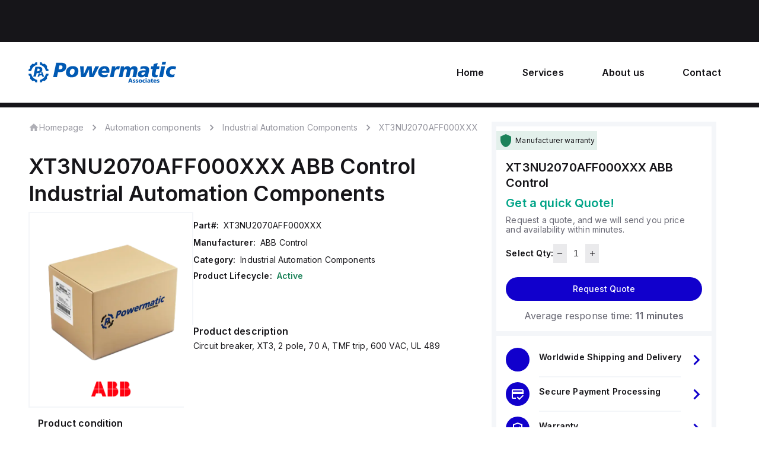

--- FILE ---
content_type: text/html; charset=utf-8
request_url: https://www.powermatic.net/part/abb-control/xt3nu2070aff000xxx/1299643
body_size: 70180
content:
<!DOCTYPE html><html lang="en" data-mui-color-scheme="light" data-sentry-component="AppLayout" data-sentry-source-file="layout.tsx"><head><meta charSet="utf-8"/><meta name="viewport" content="width=device-width, initial-scale=1"/><link rel="preload" as="image" href="https://powermaticstoragepublic.s3.us-west-1.amazonaws.com/SPSStatic/powermatic/sps-logo.svg"/><link rel="preload" as="image" href="https://powermaticstoragepublic.s3.us-west-1.amazonaws.com/SPSStatic/powermatic/sps-white-logo.svg"/><link rel="preload" as="image" imageSrcSet="/_next/image?url=https%3A%2F%2Fpowermaticstoragepublic.s3.us-west-1.amazonaws.com%2FSPSStatic%2Fpowermatic%2Fbox-powermatic.png&amp;w=16&amp;q=75 16w, /_next/image?url=https%3A%2F%2Fpowermaticstoragepublic.s3.us-west-1.amazonaws.com%2FSPSStatic%2Fpowermatic%2Fbox-powermatic.png&amp;w=32&amp;q=75 32w, /_next/image?url=https%3A%2F%2Fpowermaticstoragepublic.s3.us-west-1.amazonaws.com%2FSPSStatic%2Fpowermatic%2Fbox-powermatic.png&amp;w=48&amp;q=75 48w, /_next/image?url=https%3A%2F%2Fpowermaticstoragepublic.s3.us-west-1.amazonaws.com%2FSPSStatic%2Fpowermatic%2Fbox-powermatic.png&amp;w=64&amp;q=75 64w, /_next/image?url=https%3A%2F%2Fpowermaticstoragepublic.s3.us-west-1.amazonaws.com%2FSPSStatic%2Fpowermatic%2Fbox-powermatic.png&amp;w=96&amp;q=75 96w, /_next/image?url=https%3A%2F%2Fpowermaticstoragepublic.s3.us-west-1.amazonaws.com%2FSPSStatic%2Fpowermatic%2Fbox-powermatic.png&amp;w=128&amp;q=75 128w, /_next/image?url=https%3A%2F%2Fpowermaticstoragepublic.s3.us-west-1.amazonaws.com%2FSPSStatic%2Fpowermatic%2Fbox-powermatic.png&amp;w=256&amp;q=75 256w, /_next/image?url=https%3A%2F%2Fpowermaticstoragepublic.s3.us-west-1.amazonaws.com%2FSPSStatic%2Fpowermatic%2Fbox-powermatic.png&amp;w=384&amp;q=75 384w, /_next/image?url=https%3A%2F%2Fpowermaticstoragepublic.s3.us-west-1.amazonaws.com%2FSPSStatic%2Fpowermatic%2Fbox-powermatic.png&amp;w=640&amp;q=75 640w, /_next/image?url=https%3A%2F%2Fpowermaticstoragepublic.s3.us-west-1.amazonaws.com%2FSPSStatic%2Fpowermatic%2Fbox-powermatic.png&amp;w=750&amp;q=75 750w, /_next/image?url=https%3A%2F%2Fpowermaticstoragepublic.s3.us-west-1.amazonaws.com%2FSPSStatic%2Fpowermatic%2Fbox-powermatic.png&amp;w=828&amp;q=75 828w, /_next/image?url=https%3A%2F%2Fpowermaticstoragepublic.s3.us-west-1.amazonaws.com%2FSPSStatic%2Fpowermatic%2Fbox-powermatic.png&amp;w=1080&amp;q=75 1080w, /_next/image?url=https%3A%2F%2Fpowermaticstoragepublic.s3.us-west-1.amazonaws.com%2FSPSStatic%2Fpowermatic%2Fbox-powermatic.png&amp;w=1200&amp;q=75 1200w, /_next/image?url=https%3A%2F%2Fpowermaticstoragepublic.s3.us-west-1.amazonaws.com%2FSPSStatic%2Fpowermatic%2Fbox-powermatic.png&amp;w=1920&amp;q=75 1920w, /_next/image?url=https%3A%2F%2Fpowermaticstoragepublic.s3.us-west-1.amazonaws.com%2FSPSStatic%2Fpowermatic%2Fbox-powermatic.png&amp;w=2048&amp;q=75 2048w, /_next/image?url=https%3A%2F%2Fpowermaticstoragepublic.s3.us-west-1.amazonaws.com%2FSPSStatic%2Fpowermatic%2Fbox-powermatic.png&amp;w=3840&amp;q=75 3840w" imageSizes="undefinedpx"/><link rel="preload" as="image" imageSrcSet="/_next/image?url=https%3A%2F%2Fpowermaticstoragepublic.s3.us-west-1.amazonaws.com%2FCompanyLogo%2Fd8fb897b-0061-4e22-9d61-0ba262a49298.png&amp;w=640&amp;q=75 640w, /_next/image?url=https%3A%2F%2Fpowermaticstoragepublic.s3.us-west-1.amazonaws.com%2FCompanyLogo%2Fd8fb897b-0061-4e22-9d61-0ba262a49298.png&amp;w=750&amp;q=75 750w, /_next/image?url=https%3A%2F%2Fpowermaticstoragepublic.s3.us-west-1.amazonaws.com%2FCompanyLogo%2Fd8fb897b-0061-4e22-9d61-0ba262a49298.png&amp;w=828&amp;q=75 828w, /_next/image?url=https%3A%2F%2Fpowermaticstoragepublic.s3.us-west-1.amazonaws.com%2FCompanyLogo%2Fd8fb897b-0061-4e22-9d61-0ba262a49298.png&amp;w=1080&amp;q=75 1080w, /_next/image?url=https%3A%2F%2Fpowermaticstoragepublic.s3.us-west-1.amazonaws.com%2FCompanyLogo%2Fd8fb897b-0061-4e22-9d61-0ba262a49298.png&amp;w=1200&amp;q=75 1200w, /_next/image?url=https%3A%2F%2Fpowermaticstoragepublic.s3.us-west-1.amazonaws.com%2FCompanyLogo%2Fd8fb897b-0061-4e22-9d61-0ba262a49298.png&amp;w=1920&amp;q=75 1920w, /_next/image?url=https%3A%2F%2Fpowermaticstoragepublic.s3.us-west-1.amazonaws.com%2FCompanyLogo%2Fd8fb897b-0061-4e22-9d61-0ba262a49298.png&amp;w=2048&amp;q=75 2048w, /_next/image?url=https%3A%2F%2Fpowermaticstoragepublic.s3.us-west-1.amazonaws.com%2FCompanyLogo%2Fd8fb897b-0061-4e22-9d61-0ba262a49298.png&amp;w=3840&amp;q=75 3840w" imageSizes="100vw"/><link rel="stylesheet" href="/_next/static/css/afed01e5a59cf782.css" data-precedence="next"/><link rel="preload" as="script" fetchPriority="low" href="/_next/static/chunks/webpack-fdcda45ef5a9b256.js"/><script src="/_next/static/chunks/1e4b4fa1-a3034b60bae93599.js" async=""></script><script src="/_next/static/chunks/63c8b555-0b4841b57965965b.js" async=""></script><script src="/_next/static/chunks/378-4f4f49c462bf5700.js" async=""></script><script src="/_next/static/chunks/main-app-b1d9599d3a7a8574.js" async=""></script><script src="/_next/static/chunks/7404-9fc8bbbb22a04f71.js" async=""></script><script src="/_next/static/chunks/8667-70282b55d7667966.js" async=""></script><script src="/_next/static/chunks/7603-d77a5774f4b25b05.js" async=""></script><script src="/_next/static/chunks/5454-22f457fb767a2ec9.js" async=""></script><script src="/_next/static/chunks/493-4c462f437b308da9.js" async=""></script><script src="/_next/static/chunks/app/error-03e43cd45001df7f.js" async=""></script><script src="/_next/static/chunks/app/not-found-d6578a6652addd31.js" async=""></script><script src="/_next/static/chunks/app/global-error-1dec727bf82d63c5.js" async=""></script><script src="/_next/static/chunks/8820-2f7e224641ac4356.js" async=""></script><script src="/_next/static/chunks/2461-2159a8c63d546be5.js" async=""></script><script src="/_next/static/chunks/8653-f020728d2cadacd3.js" async=""></script><script src="/_next/static/chunks/3629-ac4086fd144143aa.js" async=""></script><script src="/_next/static/chunks/9486-9a8eff7d67fac131.js" async=""></script><script src="/_next/static/chunks/4377-3f4f6438a1bb8732.js" async=""></script><script src="/_next/static/chunks/4177-f26e342c3b38de3f.js" async=""></script><script src="/_next/static/chunks/192-8767cb826f517e4a.js" async=""></script><script src="/_next/static/chunks/app/%5BtenantAlias%5D/layout-4242898353d619d6.js" async=""></script><script src="/_next/static/chunks/4029-02d83f2b15d95b05.js" async=""></script><script src="/_next/static/chunks/8294-08af3adac0df804e.js" async=""></script><script src="/_next/static/chunks/7635-f2b9386de04838c5.js" async=""></script><script src="/_next/static/chunks/9057-b0cf5eac402efd8c.js" async=""></script><script src="/_next/static/chunks/1593-494e5060c9239f09.js" async=""></script><script src="/_next/static/chunks/9833-9110cb84964e2595.js" async=""></script><script src="/_next/static/chunks/2346-22b33b232cbbcc33.js" async=""></script><script src="/_next/static/chunks/3155-24e3a45c7507761e.js" async=""></script><script src="/_next/static/chunks/6465-8defb2adb6a843f3.js" async=""></script><script src="/_next/static/chunks/6104-6c144cd3daf44257.js" async=""></script><script src="/_next/static/chunks/4942-84986c982544986b.js" async=""></script><script src="/_next/static/chunks/210-42c0c551cab156b8.js" async=""></script><script src="/_next/static/chunks/2293-1f24e7e4b8b921d2.js" async=""></script><script src="/_next/static/chunks/app/%5BtenantAlias%5D/(pages)/part/%5BmanufacturerName%5D/%5BpartNumber%5D/%5BpartID%5D/page-bebcf555715e469a.js" async=""></script><link rel="preload" href="https://www.googletagmanager.com/gtag/js?id=G-2916PZCLP2" as="script"/><link rel="preload" href="https://www.powermatic.net/builds/saas/loader.js" as="script" crossorigin=""/><meta name="next-size-adjust" content=""/><title>XT3NU2070AFF000XXX ABB Control - Industrial Automation Components | Powermatic Associates</title><meta name="description" content="Buy XT3NU2070AFF000XXX online on Powermatic Associates - explore all available Industrial Automation Components at our store"/><meta name="application-name" content="Powermatic Associates"/><link rel="manifest" href="/manifest.json"/><meta name="robots" content="noindex, follow"/><link rel="canonical" href="https://www.powermatic.net/part/abb-control/xt3nu2070aff000xxx/1299643"/><meta property="og:title" content="XT3NU2070AFF000XXX ABB Control - Industrial Automation Components | Powermatic Associates"/><meta property="og:description" content="A Powermatic Sales Pilot instance"/><meta property="og:url" content="https://www.powermatic.net"/><meta property="og:site_name" content="Powermatic Associates"/><meta property="og:locale" content="en_US"/><meta property="og:image" content="https://www.powermatic.net/og"/><meta property="og:image:width" content="1200"/><meta property="og:image:height" content="630"/><meta property="og:image:alt" content="Powermatic Associates"/><meta property="og:type" content="website"/><meta name="twitter:card" content="summary_large_image"/><meta name="twitter:title" content="XT3NU2070AFF000XXX ABB Control - Industrial Automation Components | Powermatic Associates"/><meta name="twitter:description" content="A Powermatic Sales Pilot instance"/><meta name="twitter:image" content="https://www.powermatic.net/og"/><meta name="twitter:image:width" content="1200"/><meta name="twitter:image:height" content="630"/><meta name="twitter:image:alt" content="Powermatic Associates"/><link rel="icon" href="https://powermaticstoragepublic.s3.us-west-1.amazonaws.com/SPSStatic/powermatic/favicon.ico" sizes="32x32"/><link rel="apple-touch-icon" href="https://powermaticstoragepublic.s3.us-west-1.amazonaws.com/SPSStatic/powermatic/apple-touch-icon.png"/><script>document.querySelectorAll('body link[rel="icon"], body link[rel="apple-touch-icon"]').forEach(el => document.head.appendChild(el))</script><meta name="sentry-trace" content="eebafb1b0f42bf99247c4b8b25f5d002-58d93ffc52cde6cc"/><meta name="baggage" content="sentry-environment=production,sentry-release=sales-pilot-sites-production-release%402025-11-26T22%3A52%3A45.510Z,sentry-public_key=3a66c702ecd7066b510ca9bc6aa2ad83,sentry-trace_id=eebafb1b0f42bf99247c4b8b25f5d002"/><script src="/_next/static/chunks/polyfills-42372ed130431b0a.js" noModule=""></script><style data-emotion="mui-global pela59">html{-webkit-font-smoothing:antialiased;-moz-osx-font-smoothing:grayscale;box-sizing:border-box;-webkit-text-size-adjust:100%;}*,*::before,*::after{box-sizing:inherit;}strong,b{font-weight:700;}body{margin:0;color:var(--mui-palette-text-primary);background-color:var(--mui-palette-background-default);}@media print{body{background-color:var(--mui-palette-common-white);}}body::backdrop{background-color:var(--mui-palette-background-default);}body{font-family:'Inter','Inter Fallback',Helvetica Neue,Helvetica,Arial,sans-serif;}</style><style data-emotion="mui-global 1en00jy">:root{--mui-breakpoints-values-xs:0px;--mui-breakpoints-values-sm:600px;--mui-breakpoints-values-md:900px;--mui-breakpoints-values-lg:1200px;--mui-breakpoints-values-xl:1536px;--mui-breakpoints-values-xxl:2000px;--mui-spacing:8px;--mui-shape-borderRadius:4px;--mui-shadows-0:none;--mui-shadows-1:0px 2px 1px -1px rgba(0,0,0,0.2),0px 1px 1px 0px rgba(0,0,0,0.14),0px 1px 3px 0px rgba(0,0,0,0.12);--mui-shadows-2:0px 3px 1px -2px rgba(0,0,0,0.2),0px 2px 2px 0px rgba(0,0,0,0.14),0px 1px 5px 0px rgba(0,0,0,0.12);--mui-shadows-3:0px 3px 3px -2px rgba(0,0,0,0.2),0px 3px 4px 0px rgba(0,0,0,0.14),0px 1px 8px 0px rgba(0,0,0,0.12);--mui-shadows-4:0px 2px 4px -1px rgba(0,0,0,0.2),0px 4px 5px 0px rgba(0,0,0,0.14),0px 1px 10px 0px rgba(0,0,0,0.12);--mui-shadows-5:0px 3px 5px -1px rgba(0,0,0,0.2),0px 5px 8px 0px rgba(0,0,0,0.14),0px 1px 14px 0px rgba(0,0,0,0.12);--mui-shadows-6:0px 3px 5px -1px rgba(0,0,0,0.2),0px 6px 10px 0px rgba(0,0,0,0.14),0px 1px 18px 0px rgba(0,0,0,0.12);--mui-shadows-7:0px 4px 5px -2px rgba(0,0,0,0.2),0px 7px 10px 1px rgba(0,0,0,0.14),0px 2px 16px 1px rgba(0,0,0,0.12);--mui-shadows-8:0px 5px 5px -3px rgba(0,0,0,0.2),0px 8px 10px 1px rgba(0,0,0,0.14),0px 3px 14px 2px rgba(0,0,0,0.12);--mui-shadows-9:0px 5px 6px -3px rgba(0,0,0,0.2),0px 9px 12px 1px rgba(0,0,0,0.14),0px 3px 16px 2px rgba(0,0,0,0.12);--mui-shadows-10:0px 6px 6px -3px rgba(0,0,0,0.2),0px 10px 14px 1px rgba(0,0,0,0.14),0px 4px 18px 3px rgba(0,0,0,0.12);--mui-shadows-11:0px 6px 7px -4px rgba(0,0,0,0.2),0px 11px 15px 1px rgba(0,0,0,0.14),0px 4px 20px 3px rgba(0,0,0,0.12);--mui-shadows-12:0px 7px 8px -4px rgba(0,0,0,0.2),0px 12px 17px 2px rgba(0,0,0,0.14),0px 5px 22px 4px rgba(0,0,0,0.12);--mui-shadows-13:0px 7px 8px -4px rgba(0,0,0,0.2),0px 13px 19px 2px rgba(0,0,0,0.14),0px 5px 24px 4px rgba(0,0,0,0.12);--mui-shadows-14:0px 7px 9px -4px rgba(0,0,0,0.2),0px 14px 21px 2px rgba(0,0,0,0.14),0px 5px 26px 4px rgba(0,0,0,0.12);--mui-shadows-15:0px 8px 9px -5px rgba(0,0,0,0.2),0px 15px 22px 2px rgba(0,0,0,0.14),0px 6px 28px 5px rgba(0,0,0,0.12);--mui-shadows-16:0px 8px 10px -5px rgba(0,0,0,0.2),0px 16px 24px 2px rgba(0,0,0,0.14),0px 6px 30px 5px rgba(0,0,0,0.12);--mui-shadows-17:0px 8px 11px -5px rgba(0,0,0,0.2),0px 17px 26px 2px rgba(0,0,0,0.14),0px 6px 32px 5px rgba(0,0,0,0.12);--mui-shadows-18:0px 9px 11px -5px rgba(0,0,0,0.2),0px 18px 28px 2px rgba(0,0,0,0.14),0px 7px 34px 6px rgba(0,0,0,0.12);--mui-shadows-19:0px 9px 12px -6px rgba(0,0,0,0.2),0px 19px 29px 2px rgba(0,0,0,0.14),0px 7px 36px 6px rgba(0,0,0,0.12);--mui-shadows-20:0px 10px 13px -6px rgba(0,0,0,0.2),0px 20px 31px 3px rgba(0,0,0,0.14),0px 8px 38px 7px rgba(0,0,0,0.12);--mui-shadows-21:0px 10px 13px -6px rgba(0,0,0,0.2),0px 21px 33px 3px rgba(0,0,0,0.14),0px 8px 40px 7px rgba(0,0,0,0.12);--mui-shadows-22:0px 10px 14px -6px rgba(0,0,0,0.2),0px 22px 35px 3px rgba(0,0,0,0.14),0px 8px 42px 7px rgba(0,0,0,0.12);--mui-shadows-23:0px 11px 14px -7px rgba(0,0,0,0.2),0px 23px 36px 3px rgba(0,0,0,0.14),0px 9px 44px 8px rgba(0,0,0,0.12);--mui-shadows-24:0px 11px 15px -7px rgba(0,0,0,0.2),0px 24px 38px 3px rgba(0,0,0,0.14),0px 9px 46px 8px rgba(0,0,0,0.12);--mui-zIndex-mobileStepper:1000;--mui-zIndex-fab:1050;--mui-zIndex-speedDial:1050;--mui-zIndex-appBar:1100;--mui-zIndex-drawer:1200;--mui-zIndex-modal:1300;--mui-zIndex-snackbar:1400;--mui-zIndex-tooltip:1500;--mui-font-button:500 14px/1.75 'Inter','Inter Fallback',Helvetica Neue,Helvetica,Arial,sans-serif;--mui-font-h1:normal 600 48/1.5 'Inter','Inter Fallback',Helvetica Neue,Helvetica,Arial,sans-serif;--mui-font-h2:normal 600 36/1.5 'Inter','Inter Fallback',Helvetica Neue,Helvetica,Arial,sans-serif;--mui-font-h3:normal 600 26/1.3 'Inter','Inter Fallback',Helvetica Neue,Helvetica,Arial,sans-serif;--mui-font-h4:normal 600 20/1.3 'Inter','Inter Fallback',Helvetica Neue,Helvetica,Arial,sans-serif;--mui-font-h5:normal 600 16/1.3 'Inter','Inter Fallback',Helvetica Neue,Helvetica,Arial,sans-serif;--mui-font-h6:normal 600 14/1.3 'Inter','Inter Fallback',Helvetica Neue,Helvetica,Arial,sans-serif;--mui-font-bodyLarge:normal 400 16/1.2;--mui-font-bodyMedium:normal 400 14/1.2;--mui-font-bodySmall:normal 400 12/1.2;--mui-font-bodyLargePrimary:normal 600 16/1.2;--mui-font-bodyMediumPrimary:normal 600 14/1.2;--mui-font-bodySmallPrimary:normal 600 12/1.2;--mui-font-bodySmallError:normal 400 12/1.2;--mui-font-paragraph:normal 400 14/1.5;--mui-font-subtitle1:400 1rem/1.75 'Inter','Inter Fallback',Helvetica Neue,Helvetica,Arial,sans-serif;--mui-font-subtitle2:500 0.875rem/1.57 'Inter','Inter Fallback',Helvetica Neue,Helvetica,Arial,sans-serif;--mui-font-caption:400 0.75rem/1.66 'Inter','Inter Fallback',Helvetica Neue,Helvetica,Arial,sans-serif;--mui-font-overline:400 0.75rem/2.66 'Inter','Inter Fallback',Helvetica Neue,Helvetica,Arial,sans-serif;--mui-font-inherit:inherit inherit/inherit inherit;}:root{-webkit-print-color-scheme:light;color-scheme:light;--mui-palette-text-primary:#161519;--mui-palette-text-secondary:#696974;--mui-palette-text-disabled:#72727E;--mui-palette-text-primaryChannel:22 21 25;--mui-palette-text-secondaryChannel:105 105 116;--mui-palette-primaryShared-main:#1100CC;--mui-palette-primaryShared-dark:#0E00A3;--mui-palette-primaryShared-light:#4C5BDB;--mui-palette-primaryShared-50p:#98AAEC;--mui-palette-primaryShared-30p:#98AAEC;--mui-palette-primaryShared-12p:#DCE3F9;--mui-palette-primaryShared-8p:#EDF0FC;--mui-palette-primaryShared-4p:#F5F7FF;--mui-palette-primaryShared-contrastText:#fff;--mui-palette-primaryShared-mainChannel:17 0 204;--mui-palette-primaryShared-lightChannel:76 91 219;--mui-palette-primaryShared-darkChannel:14 0 163;--mui-palette-primaryShared-contrastTextChannel:255 255 255;--mui-palette-primary-main:#133D6D;--mui-palette-primary-dark:#003F99;--mui-palette-primary-light:#0087D4;--mui-palette-primary-50p:#8F9DB3;--mui-palette-primary-30p:#BBC5D3;--mui-palette-primary-12p:#E3E7EC;--mui-palette-primary-8p:#EDF0F3;--mui-palette-primary-4p:#F6F7F9;--mui-palette-primary-contrastText:#FFF;--mui-palette-primary-mainChannel:19 61 109;--mui-palette-primary-lightChannel:0 135 212;--mui-palette-primary-darkChannel:0 63 153;--mui-palette-primary-contrastTextChannel:255 255 255;--mui-palette-secondary-main:#00A487;--mui-palette-secondary-dark:#00A487;--mui-palette-secondary-light:#A9FFEF;--mui-palette-secondary-50p:#9BF1DF;--mui-palette-secondary-30p:#C1F7ED;--mui-palette-secondary-12p:#E5FBF7;--mui-palette-secondary-8p:#EEFDFA;--mui-palette-secondary-4p:#F6FEFD;--mui-palette-secondary-contrastText:#FFF;--mui-palette-secondary-mainChannel:0 164 135;--mui-palette-secondary-lightChannel:169 255 239;--mui-palette-secondary-darkChannel:0 164 135;--mui-palette-secondary-contrastTextChannel:255 255 255;--mui-palette-tertiary-main:#696974;--mui-palette-tertiary-dark:#161519;--mui-palette-tertiary-light:#95959E;--mui-palette-tertiary-50p:#797986;--mui-palette-tertiary-30p:#AFAFB6;--mui-palette-tertiary-12p:#DFDFE2;--mui-palette-tertiary-8p:#EAEAEC;--mui-palette-tertiary-4p:#F5F5F5;--mui-palette-tertiary-contrastText:#fff;--mui-palette-tertiary-mainChannel:105 105 116;--mui-palette-tertiary-lightChannel:149 149 158;--mui-palette-tertiary-darkChannel:22 21 25;--mui-palette-tertiary-contrastTextChannel:255 255 255;--mui-palette-error-main:#D32F2F;--mui-palette-error-dark:#C62828;--mui-palette-error-light:#EF5350;--mui-palette-error-50p:#e99797;--mui-palette-error-30p:#f1c0c0;--mui-palette-error-12p:#f9e6e6;--mui-palette-error-8p:#fbeeee;--mui-palette-error-4p:#fdf6f6;--mui-palette-error-contrastText:#fff;--mui-palette-error-mainChannel:211 47 47;--mui-palette-error-lightChannel:239 83 80;--mui-palette-error-darkChannel:198 40 40;--mui-palette-error-contrastTextChannel:255 255 255;--mui-palette-warning-main:#FF9800;--mui-palette-warning-dark:#ED6C02;--mui-palette-warning-light:#FF9800;--mui-palette-warning-50p:#ffcb7f;--mui-palette-warning-30p:#ffe0b2;--mui-palette-warning-12p:#fff2e0;--mui-palette-warning-8p:#fff6ea;--mui-palette-warning-4p:#fffaf4;--mui-palette-warning-contrastText:#fff;--mui-palette-warning-mainChannel:255 152 0;--mui-palette-warning-lightChannel:255 152 0;--mui-palette-warning-darkChannel:237 108 2;--mui-palette-warning-contrastTextChannel:255 255 255;--mui-palette-success-main:#1C8259;--mui-palette-success-dark:#156645;--mui-palette-success-light:#6CE0B1;--mui-palette-success-50p:#8dc0ac;--mui-palette-success-30p:#bad9cd;--mui-palette-success-12p:#e3f0eb;--mui-palette-success-8p:#ecf5f1;--mui-palette-success-4p:#f5faf8;--mui-palette-success-contrastText:#fff;--mui-palette-success-mainChannel:28 130 89;--mui-palette-success-lightChannel:108 224 177;--mui-palette-success-darkChannel:21 102 69;--mui-palette-success-contrastTextChannel:255 255 255;--mui-palette-info-main:#0288d1;--mui-palette-info-dark:#01579b;--mui-palette-info-light:#03a9f4;--mui-palette-info-50p:#80c3e8;--mui-palette-info-30p:#b3dbf1;--mui-palette-info-12p:#e0f0f9;--mui-palette-info-8p:#eaf5fb;--mui-palette-info-4p:#f4fafd;--mui-palette-info-contrastText:#fff;--mui-palette-info-mainChannel:2 136 209;--mui-palette-info-lightChannel:3 169 244;--mui-palette-info-darkChannel:1 87 155;--mui-palette-info-contrastTextChannel:255 255 255;--mui-palette-accent-main:#FFDA00;--mui-palette-accent-dark:#F0BC00;--mui-palette-accent-light:#FFF58C;--mui-palette-accent-50p:#FCE569;--mui-palette-accent-30p:#FDEB8E;--mui-palette-accent-12p:#FEF3BA;--mui-palette-accent-8p:#FEFAE3;--mui-palette-accent-4p:#FFFCED;--mui-palette-accent-contrastText:#fff;--mui-palette-accent-mainChannel:255 218 0;--mui-palette-accent-lightChannel:255 245 140;--mui-palette-accent-darkChannel:240 188 0;--mui-palette-accent-contrastTextChannel:255 255 255;--mui-palette-common-backgroundColor:#F4F6F9;--mui-palette-common-editMode:#FEFAE3;--mui-palette-common-black:#000;--mui-palette-common-white:#fff;--mui-palette-common-background:#fff;--mui-palette-common-onBackground:#000;--mui-palette-common-backgroundChannel:255 255 255;--mui-palette-common-onBackgroundChannel:0 0 0;--mui-palette-grey-50:#fafafa;--mui-palette-grey-100:#f5f5f5;--mui-palette-grey-200:#eeeeee;--mui-palette-grey-300:#e0e0e0;--mui-palette-grey-400:#bdbdbd;--mui-palette-grey-500:#9e9e9e;--mui-palette-grey-600:#757575;--mui-palette-grey-700:#616161;--mui-palette-grey-800:#424242;--mui-palette-grey-900:#212121;--mui-palette-grey-A100:#f5f5f5;--mui-palette-grey-A200:#eeeeee;--mui-palette-grey-A400:#bdbdbd;--mui-palette-grey-A700:#616161;--mui-palette-divider:rgba(0, 0, 0, 0.12);--mui-palette-background-paper:#fff;--mui-palette-background-default:#fff;--mui-palette-background-defaultChannel:255 255 255;--mui-palette-background-paperChannel:255 255 255;--mui-palette-action-active:rgba(0, 0, 0, 0.54);--mui-palette-action-hover:rgba(0, 0, 0, 0.04);--mui-palette-action-hoverOpacity:0.04;--mui-palette-action-selected:rgba(0, 0, 0, 0.08);--mui-palette-action-selectedOpacity:0.08;--mui-palette-action-disabled:rgba(0, 0, 0, 0.26);--mui-palette-action-disabledBackground:rgba(0, 0, 0, 0.12);--mui-palette-action-disabledOpacity:0.38;--mui-palette-action-focus:rgba(0, 0, 0, 0.12);--mui-palette-action-focusOpacity:0.12;--mui-palette-action-activatedOpacity:0.12;--mui-palette-action-activeChannel:0 0 0;--mui-palette-action-selectedChannel:0 0 0;--mui-palette-Alert-errorColor:rgb(95, 33, 32);--mui-palette-Alert-infoColor:rgb(1, 67, 97);--mui-palette-Alert-successColor:rgb(43, 89, 70);--mui-palette-Alert-warningColor:rgb(102, 60, 0);--mui-palette-Alert-errorFilledBg:var(--mui-palette-error-main, #D32F2F);--mui-palette-Alert-infoFilledBg:var(--mui-palette-info-main, #0288d1);--mui-palette-Alert-successFilledBg:var(--mui-palette-success-main, #1C8259);--mui-palette-Alert-warningFilledBg:var(--mui-palette-warning-main, #FF9800);--mui-palette-Alert-errorFilledColor:#fff;--mui-palette-Alert-infoFilledColor:#fff;--mui-palette-Alert-successFilledColor:#fff;--mui-palette-Alert-warningFilledColor:rgba(0, 0, 0, 0.87);--mui-palette-Alert-errorStandardBg:rgb(253, 237, 237);--mui-palette-Alert-infoStandardBg:rgb(229, 246, 253);--mui-palette-Alert-successStandardBg:rgb(240, 251, 247);--mui-palette-Alert-warningStandardBg:rgb(255, 244, 229);--mui-palette-Alert-errorIconColor:var(--mui-palette-error-main, #D32F2F);--mui-palette-Alert-infoIconColor:var(--mui-palette-info-main, #0288d1);--mui-palette-Alert-successIconColor:var(--mui-palette-success-main, #1C8259);--mui-palette-Alert-warningIconColor:var(--mui-palette-warning-main, #FF9800);--mui-palette-AppBar-defaultBg:var(--mui-palette-grey-100, #f5f5f5);--mui-palette-Avatar-defaultBg:var(--mui-palette-grey-400, #bdbdbd);--mui-palette-Button-inheritContainedBg:var(--mui-palette-grey-300, #e0e0e0);--mui-palette-Button-inheritContainedHoverBg:var(--mui-palette-grey-A100, #f5f5f5);--mui-palette-Chip-defaultBorder:var(--mui-palette-grey-400, #bdbdbd);--mui-palette-Chip-defaultAvatarColor:var(--mui-palette-grey-700, #616161);--mui-palette-Chip-defaultIconColor:var(--mui-palette-grey-700, #616161);--mui-palette-FilledInput-bg:rgba(0, 0, 0, 0.06);--mui-palette-FilledInput-hoverBg:rgba(0, 0, 0, 0.09);--mui-palette-FilledInput-disabledBg:rgba(0, 0, 0, 0.12);--mui-palette-LinearProgress-primaryBg:rgb(165, 181, 199);--mui-palette-LinearProgress-secondaryBg:rgb(158, 220, 209);--mui-palette-LinearProgress-errorBg:rgb(238, 175, 175);--mui-palette-LinearProgress-infoBg:rgb(158, 209, 237);--mui-palette-LinearProgress-successBg:rgb(168, 207, 191);--mui-palette-LinearProgress-warningBg:rgb(255, 215, 158);--mui-palette-Skeleton-bg:rgba(var(--mui-palette-text-primaryChannel, undefined) / 0.11);--mui-palette-Slider-primaryTrack:rgb(165, 181, 199);--mui-palette-Slider-secondaryTrack:rgb(158, 220, 209);--mui-palette-Slider-errorTrack:rgb(238, 175, 175);--mui-palette-Slider-infoTrack:rgb(158, 209, 237);--mui-palette-Slider-successTrack:rgb(168, 207, 191);--mui-palette-Slider-warningTrack:rgb(255, 215, 158);--mui-palette-SnackbarContent-bg:rgb(50, 50, 50);--mui-palette-SnackbarContent-color:#fff;--mui-palette-SpeedDialAction-fabHoverBg:rgb(216, 216, 216);--mui-palette-StepConnector-border:var(--mui-palette-grey-400, #bdbdbd);--mui-palette-StepContent-border:var(--mui-palette-grey-400, #bdbdbd);--mui-palette-Switch-defaultColor:var(--mui-palette-common-white, #fff);--mui-palette-Switch-defaultDisabledColor:var(--mui-palette-grey-100, #f5f5f5);--mui-palette-Switch-primaryDisabledColor:rgb(165, 181, 199);--mui-palette-Switch-secondaryDisabledColor:rgb(158, 220, 209);--mui-palette-Switch-errorDisabledColor:rgb(238, 175, 175);--mui-palette-Switch-infoDisabledColor:rgb(158, 209, 237);--mui-palette-Switch-successDisabledColor:rgb(168, 207, 191);--mui-palette-Switch-warningDisabledColor:rgb(255, 215, 158);--mui-palette-TableCell-border:rgba(224, 224, 224, 1);--mui-palette-Tooltip-bg:rgba(97, 97, 97, 0.92);--mui-palette-dividerChannel:0 0 0;--mui-opacity-inputPlaceholder:0.42;--mui-opacity-inputUnderline:0.42;--mui-opacity-switchTrackDisabled:0.12;--mui-opacity-switchTrack:0.38;}</style><style data-emotion="mui-global 7qfc3e">.slick-slider{position:relative;display:block;box-sizing:border-box;-webkit-user-select:none;-moz-user-select:none;-ms-user-select:none;user-select:none;touch-action:pan-y;-webkit-tap-highlight-color:transparent;}.slick-list{position:relative;display:block;overflow:hidden;margin:0;padding:0;}.slick-list:focus{outline:none;}.slick-list.dragging{cursor:pointer;cursor:hand;}.slick-slider .slick-track,.slick-slider .slick-list{-webkit-transform:translate3d(0, 0, 0);-moz-transform:translate3d(0, 0, 0);-ms-transform:translate3d(0, 0, 0);transform:translate3d(0, 0, 0);}.slick-track{position:relative;top:0;left:0;display:block;margin-left:auto;margin-right:auto;}.slick-track:before,.slick-track:after{display:table;content:'';}.slick-track:after{clear:both;}.slick-loading .slick-track{visibility:hidden;}.slick-slide{display:none;float:left;height:100%;min-height:1px;}[dir='rtl'] .slick-slide{float:right;}.slick-slide img{display:block;}.slick-slide.slick-loading img{display:none;}.slick-slide.dragging img{pointer-events:none;}.slick-initialized .slick-slide{display:block;}.slick-loading .slick-slide{visibility:hidden;}.slick-vertical .slick-slide{display:block;height:auto;border:1px solid transparent;}.slick-arrow.slick-hidden{display:none;}.slick-prev,.slick-next{font-size:0;line-height:0;position:absolute;top:50%;display:block;width:20px;height:20px;padding:0;-webkit-transform:translate(0, -50%);-ms-transform:translate(0, -50%);-webkit-transform:translate(0, -50%);-moz-transform:translate(0, -50%);-ms-transform:translate(0, -50%);transform:translate(0, -50%);cursor:pointer;color:transparent;border:none;outline:none;background:transparent;}.slick-prev:hover,.slick-prev:focus,.slick-next:hover,.slick-next:focus{color:transparent;outline:none;background:transparent;}.slick-prev:hover:before,.slick-prev:focus:before,.slick-next:hover:before,.slick-next:focus:before{opacity:1;}.slick-prev.slick-disabled:before,.slick-next.slick-disabled:before{opacity:0.25;}.slick-prev:before,.slick-next:before{font-family:'slick';font-size:20px;line-height:1;opacity:0.75;color:white;-webkit-font-smoothing:antialiased;-moz-osx-font-smoothing:grayscale;}.slick-prev{left:-25px;}[dir='rtl'] .slick-prev{right:-25px;left:auto;}.slick-prev:before{content:'←';}[dir='rtl'] .slick-prev:before{content:'→';}.slick-next{right:-25px;}[dir='rtl'] .slick-next{right:auto;left:-25px;}.slick-next:before{content:'→';}[dir='rtl'] .slick-next:before{content:'←';}.slick-dotted.slick-slider{margin-bottom:30px;}.slick-dots{position:absolute;bottom:-25px;display:block;width:100%;padding:0;margin:0;list-style:none;text-align:center;}.slick-dots li{position:relative;display:inline-block;width:20px;height:20px;margin:0 5px;padding:0;cursor:pointer;}.slick-dots li button{font-size:0;line-height:0;display:block;width:20px;height:20px;padding:5px;cursor:pointer;color:transparent;border:0;outline:none;background:transparent;}.slick-dots li button:hover,.slick-dots li button:focus{outline:none;}.slick-dots li button:hover:before,.slick-dots li button:focus:before{opacity:1;}.slick-dots li button:before{font-family:'slick';font-size:6px;line-height:20px;position:absolute;top:0;left:0;width:20px;height:20px;content:'•';text-align:center;opacity:0.25;color:black;-webkit-font-smoothing:antialiased;-moz-osx-font-smoothing:grayscale;}.slick-dots li.slick-active button:before{opacity:0.75;color:black;}</style><style data-emotion="mui l5ld8s n3rtu6 orp2rv aoqhcl 1gv3vdm 8ltwtq 1y57lvx 1bv3mu7 16039p1 1drnmk3 wy8p4p 1wmbrtm 1r6ueqy q4m06r mjuju5 bc5cb3 15x45ym 3t9wus lvvf9h pvua92 wkveec 12bqbys 0 er3i10 npyunk 29v6l4 1tr9gkp d47rcb 1yjq1it 1a1g5w0 j7qwjs lvazs g0jlmr lzfqul 1yk49qe iguwhy 16fm4v4 14efbbi 1bih3go u7w0u8 87octs gh4hes wlj2xh 1vyu5pa 2anjyf 1dbxe0g oot5u 51eq8m x8mfcr 15fxghc 1j44b3l 1nd5pgh 1pi2lzz w62mu7 1tq5y9o 1ovsjah 16x9nug 17fu06q 1oy0nq5 1yzi8zq 1f8sh1y w2aokd 1kk6fog hufbvh tap0e9 45lb8u 1f8m3n9 1031oz9 1b44uny 1atabka 15830to 9vd5ud 1gjanns 18retrk hnu4qi 5ky1il 1tjs6m6 17xkc5j es9bhp oq0z01 3z6sm ecz9p1 1vfzhe6 16hlei5 1ayqbi6 1a456pv 17mrqt1 1w4jkr8 3c5k5g 1d9sucy i1uyrc 1qm985k 1fqe0k8 1ma9os8 z50prx 164tazj 1qxdfp7 1k706zx 4y26cy ngvo8c 1j7xdt1 b9zgoq 9h6quu 20tnkx 1krhfeb vqe3zw 23yozu 1asw0rc q7alk4 q903gd 1qxqwgy qt2czv mhltwq 18ve21o var7o4 ue7j12 dhp2l0 lai77c 152yl9x soxkuw cd0016 nk50eg o0ady2 4qfc7g 17exfi2 1ftw6kd bonn88 cat0dy 1kcfpbk 1w7gz70 1rfudry 1qfi1w3 1b3h7fz 1e5sslm 1p717v3 z47y5u 1wwcu9e d5ckr5 1ina0vh uvffto sel1h9 1mu4f0v 1r078nk 1b6m4r2 13a2sls ld30a7 1svkzet lv266u dex4am oxby0a 68oo1g 14whkbt d3nbxw wt7epb 1j9m9a9 h2uyv0 8brzwa hky7oo c0repq 2m6uhb 1rfvlby ducyrb hp9i1p trtytq 1xh1ytv 1e7jzzc fngvr5 1cf2r0e 1xrkopt zdk746 hugi0b xhj65k gyp8mm 11o5hw8 l5gons b54b0s ss7z4m 1f7phi8 1gdwhg5 19gh7zq 1fj2e61 1ynh3pn hw4tko zm5589 wnfue5 1ekxu2n 1hn15sn vuxf0f hjq0pa qk7dun abqyn 1uzz5zy 1ak0z7p 1ac80r 1gt1lrz mdzlrt 1ee7rgw 1vtxp2d 7m2o92 tmvqv 1fp7je0 13ckd6a 1pc2wys">.mui-l5ld8s{background-color:var(--mui-palette-common-white);border-bottom:8px solid;border-bottom-color:var(--mui-palette-tertiary-dark);}.mui-n3rtu6{width:100%;margin-left:auto;box-sizing:border-box;margin-right:auto;padding-left:calc(2 * var(--mui-spacing));padding-right:calc(2 * var(--mui-spacing));padding-right:16px;padding-left:16px;padding-top:calc(1.75 * var(--mui-spacing));padding-bottom:calc(1.75 * var(--mui-spacing));}@media (min-width:600px){.mui-n3rtu6{padding-left:calc(3 * var(--mui-spacing));padding-right:calc(3 * var(--mui-spacing));}}@media (min-width:1536px){.mui-n3rtu6{max-width:1536px;}}@media (min-width: 600px){.mui-n3rtu6{padding-right:16px;padding-left:16px;}}@media (min-width: 900px){.mui-n3rtu6{padding-right:48px;padding-left:48px;}}.mui-orp2rv{display:-webkit-box;display:-webkit-flex;display:-ms-flexbox;display:flex;-webkit-flex-direction:row;-ms-flex-direction:row;flex-direction:row;-webkit-box-pack:justify;-webkit-justify-content:space-between;justify-content:space-between;-webkit-align-items:center;-webkit-box-align:center;-ms-flex-align:center;align-items:center;}.mui-orp2rv>:not(style):not(style){margin:0;}.mui-orp2rv>:not(style)~:not(style){margin-left:calc(1 * var(--mui-spacing));}@media (min-width:0px){.mui-orp2rv{padding-left:calc(1 * var(--mui-spacing));}}@media (min-width:600px){.mui-orp2rv{padding-left:calc(1 * var(--mui-spacing));}}@media (min-width:900px){.mui-orp2rv{padding-left:calc(0 * var(--mui-spacing));}}.mui-aoqhcl{-webkit-text-decoration:none;text-decoration:none;color:var(--mui-palette-primaryShared-main);display:-webkit-box;display:-webkit-flex;display:-ms-flexbox;display:flex;}.mui-aoqhcl:hover{-webkit-text-decoration:underline;text-decoration:underline;}.mui-1gv3vdm{margin:0;font:inherit;line-height:inherit;letter-spacing:inherit;color:var(--mui-palette-primaryShared-main);-webkit-text-decoration:none;text-decoration:none;color:var(--mui-palette-primaryShared-main);display:-webkit-box;display:-webkit-flex;display:-ms-flexbox;display:flex;}.mui-1gv3vdm:hover{-webkit-text-decoration:underline;text-decoration:underline;}.mui-8ltwtq{width:250px;height:74px;background-color:initial;display:-webkit-box;display:-webkit-flex;display:-ms-flexbox;display:flex;-webkit-box-pack:center;-ms-flex-pack:center;-webkit-justify-content:center;justify-content:center;-webkit-align-items:center;-webkit-box-align:center;-ms-flex-align:center;align-items:center;position:relative;max-width:100%;}.mui-1y57lvx{display:-webkit-box;display:-webkit-flex;display:-ms-flexbox;display:flex;-webkit-flex-direction:row;-ms-flex-direction:row;flex-direction:row;-webkit-align-items:center;-webkit-box-align:center;-ms-flex-align:center;align-items:center;}@media (min-width:900px){.mui-1y57lvx>:not(style):not(style){margin:0;}.mui-1y57lvx>:not(style)~:not(style){margin-left:calc(2 * var(--mui-spacing));}}@media (min-width:1200px){.mui-1y57lvx>:not(style):not(style){margin:0;}.mui-1y57lvx>:not(style)~:not(style){margin-left:calc(4 * var(--mui-spacing));}}@media (min-width:1536px){.mui-1y57lvx>:not(style):not(style){margin:0;}.mui-1y57lvx>:not(style)~:not(style){margin-left:calc(6 * var(--mui-spacing));}}.mui-1bv3mu7{font-family:'Inter','Inter Fallback',Helvetica Neue,Helvetica,Arial,sans-serif;font-weight:500;font-size:14px;line-height:1.75;text-transform:none;min-width:64px;padding:6px 16px;border:0;border-radius:var(--mui-shape-borderRadius);-webkit-transition:background-color 250ms cubic-bezier(0.4, 0, 0.2, 1) 0ms,box-shadow 250ms cubic-bezier(0.4, 0, 0.2, 1) 0ms,border-color 250ms cubic-bezier(0.4, 0, 0.2, 1) 0ms,color 250ms cubic-bezier(0.4, 0, 0.2, 1) 0ms;transition:background-color 250ms cubic-bezier(0.4, 0, 0.2, 1) 0ms,box-shadow 250ms cubic-bezier(0.4, 0, 0.2, 1) 0ms,border-color 250ms cubic-bezier(0.4, 0, 0.2, 1) 0ms,color 250ms cubic-bezier(0.4, 0, 0.2, 1) 0ms;padding:6px 8px;color:var(--variant-textColor);background-color:var(--variant-textBg);--variant-textColor:var(--mui-palette-tertiary-main);--variant-outlinedColor:var(--mui-palette-tertiary-main);--variant-outlinedBorder:rgba(var(--mui-palette-tertiary-mainChannel) / 0.5);--variant-containedColor:var(--mui-palette-tertiary-contrastText);--variant-containedBg:var(--mui-palette-tertiary-main);box-shadow:none;-webkit-transition:background-color 250ms cubic-bezier(0.4, 0, 0.2, 1) 0ms,box-shadow 250ms cubic-bezier(0.4, 0, 0.2, 1) 0ms,border-color 250ms cubic-bezier(0.4, 0, 0.2, 1) 0ms;transition:background-color 250ms cubic-bezier(0.4, 0, 0.2, 1) 0ms,box-shadow 250ms cubic-bezier(0.4, 0, 0.2, 1) 0ms,border-color 250ms cubic-bezier(0.4, 0, 0.2, 1) 0ms;border-radius:0;height:40px;height:44px;padding-left:calc(2 * var(--mui-spacing));padding-right:calc(2 * var(--mui-spacing));}.mui-1bv3mu7:hover{-webkit-text-decoration:none;text-decoration:none;}.mui-1bv3mu7.Mui-disabled{color:var(--mui-palette-action-disabled);}@media (hover: hover){.mui-1bv3mu7:hover{--variant-containedBg:var(--mui-palette-tertiary-dark);--variant-textBg:rgba(var(--mui-palette-tertiary-mainChannel) / var(--mui-palette-action-hoverOpacity));--variant-outlinedBorder:var(--mui-palette-tertiary-main);--variant-outlinedBg:rgba(var(--mui-palette-tertiary-mainChannel) / var(--mui-palette-action-hoverOpacity));}}.mui-1bv3mu7:hover{box-shadow:none;}.mui-1bv3mu7.Mui-focusVisible{box-shadow:none;}.mui-1bv3mu7:active{box-shadow:none;}.mui-1bv3mu7.Mui-disabled{box-shadow:none;}.mui-1bv3mu7.MuiButton-loading{color:transparent;}.mui-16039p1{display:-webkit-inline-box;display:-webkit-inline-flex;display:-ms-inline-flexbox;display:inline-flex;-webkit-align-items:center;-webkit-box-align:center;-ms-flex-align:center;align-items:center;-webkit-box-pack:center;-ms-flex-pack:center;-webkit-justify-content:center;justify-content:center;position:relative;box-sizing:border-box;-webkit-tap-highlight-color:transparent;background-color:transparent;outline:0;border:0;margin:0;border-radius:0;padding:0;cursor:pointer;-webkit-user-select:none;-moz-user-select:none;-ms-user-select:none;user-select:none;vertical-align:middle;-moz-appearance:none;-webkit-appearance:none;-webkit-text-decoration:none;text-decoration:none;color:inherit;border-radius:0;font-family:'Inter','Inter Fallback',Helvetica Neue,Helvetica,Arial,sans-serif;font-weight:500;font-size:14px;line-height:1.75;text-transform:none;min-width:64px;padding:6px 16px;border:0;border-radius:var(--mui-shape-borderRadius);-webkit-transition:background-color 250ms cubic-bezier(0.4, 0, 0.2, 1) 0ms,box-shadow 250ms cubic-bezier(0.4, 0, 0.2, 1) 0ms,border-color 250ms cubic-bezier(0.4, 0, 0.2, 1) 0ms,color 250ms cubic-bezier(0.4, 0, 0.2, 1) 0ms;transition:background-color 250ms cubic-bezier(0.4, 0, 0.2, 1) 0ms,box-shadow 250ms cubic-bezier(0.4, 0, 0.2, 1) 0ms,border-color 250ms cubic-bezier(0.4, 0, 0.2, 1) 0ms,color 250ms cubic-bezier(0.4, 0, 0.2, 1) 0ms;padding:6px 8px;color:var(--variant-textColor);background-color:var(--variant-textBg);--variant-textColor:var(--mui-palette-tertiary-main);--variant-outlinedColor:var(--mui-palette-tertiary-main);--variant-outlinedBorder:rgba(var(--mui-palette-tertiary-mainChannel) / 0.5);--variant-containedColor:var(--mui-palette-tertiary-contrastText);--variant-containedBg:var(--mui-palette-tertiary-main);box-shadow:none;-webkit-transition:background-color 250ms cubic-bezier(0.4, 0, 0.2, 1) 0ms,box-shadow 250ms cubic-bezier(0.4, 0, 0.2, 1) 0ms,border-color 250ms cubic-bezier(0.4, 0, 0.2, 1) 0ms;transition:background-color 250ms cubic-bezier(0.4, 0, 0.2, 1) 0ms,box-shadow 250ms cubic-bezier(0.4, 0, 0.2, 1) 0ms,border-color 250ms cubic-bezier(0.4, 0, 0.2, 1) 0ms;border-radius:0;height:40px;height:44px;padding-left:calc(2 * var(--mui-spacing));padding-right:calc(2 * var(--mui-spacing));}.mui-16039p1::-moz-focus-inner{border-style:none;}.mui-16039p1.Mui-disabled{pointer-events:none;cursor:default;}@media print{.mui-16039p1{-webkit-print-color-adjust:exact;color-adjust:exact;}}.mui-16039p1:hover{-webkit-text-decoration:none;text-decoration:none;}.mui-16039p1.Mui-disabled{color:var(--mui-palette-action-disabled);}@media (hover: hover){.mui-16039p1:hover{--variant-containedBg:var(--mui-palette-tertiary-dark);--variant-textBg:rgba(var(--mui-palette-tertiary-mainChannel) / var(--mui-palette-action-hoverOpacity));--variant-outlinedBorder:var(--mui-palette-tertiary-main);--variant-outlinedBg:rgba(var(--mui-palette-tertiary-mainChannel) / var(--mui-palette-action-hoverOpacity));}}.mui-16039p1:hover{box-shadow:none;}.mui-16039p1.Mui-focusVisible{box-shadow:none;}.mui-16039p1:active{box-shadow:none;}.mui-16039p1.Mui-disabled{box-shadow:none;}.mui-16039p1.MuiButton-loading{color:transparent;}.mui-1drnmk3{margin:0;font-family:'Inter','Inter Fallback',Helvetica Neue,Helvetica,Arial,sans-serif;font-weight:600;font-size:16px;line-height:1.3;font-style:normal;letter-spacing:0.15px;color:var(--mui-palette-text-primary);overflow:hidden;text-overflow:ellipsis;white-space:nowrap;}.mui-wy8p4p{min-height:70vh;}.mui-1wmbrtm{background-color:var(--mui-palette-tertiary-dark);}@media (min-width:0px){.mui-1wmbrtm{padding-top:calc(16 * var(--mui-spacing));padding-bottom:calc(16 * var(--mui-spacing));}}@media (min-width:900px){.mui-1wmbrtm{padding-top:calc(8 * var(--mui-spacing));padding-bottom:calc(8 * var(--mui-spacing));}}.mui-1r6ueqy{width:100%;margin-left:auto;box-sizing:border-box;margin-right:auto;padding-left:calc(2 * var(--mui-spacing));padding-right:calc(2 * var(--mui-spacing));padding-right:16px;padding-left:16px;}@media (min-width:600px){.mui-1r6ueqy{padding-left:calc(3 * var(--mui-spacing));padding-right:calc(3 * var(--mui-spacing));}}@media (min-width:1536px){.mui-1r6ueqy{max-width:1536px;}}@media (min-width: 600px){.mui-1r6ueqy{padding-right:16px;padding-left:16px;}}@media (min-width: 900px){.mui-1r6ueqy{padding-right:48px;padding-left:48px;}}.mui-q4m06r{box-sizing:border-box;display:-webkit-box;display:-webkit-flex;display:-ms-flexbox;display:flex;-webkit-box-flex-wrap:wrap;-webkit-flex-wrap:wrap;-ms-flex-wrap:wrap;flex-wrap:wrap;width:100%;-webkit-flex-direction:row;-ms-flex-direction:row;flex-direction:row;-webkit-box-pack:justify;-webkit-justify-content:space-between;justify-content:space-between;gap:calc(5 * var(--mui-spacing));}.mui-mjuju5{box-sizing:border-box;margin:0;-webkit-flex-direction:row;-ms-flex-direction:row;flex-direction:row;-webkit-flex-basis:100%;-ms-flex-preferred-size:100%;flex-basis:100%;-webkit-box-flex:0;-webkit-flex-grow:0;-ms-flex-positive:0;flex-grow:0;max-width:100%;display:-webkit-box;display:-webkit-flex;display:-ms-flexbox;display:flex;-webkit-flex-direction:column;-ms-flex-direction:column;flex-direction:column;-webkit-box-pack:center;-ms-flex-pack:center;-webkit-justify-content:center;justify-content:center;}@media (min-width:600px){.mui-mjuju5{-webkit-flex-basis:100%;-ms-flex-preferred-size:100%;flex-basis:100%;-webkit-box-flex:0;-webkit-flex-grow:0;-ms-flex-positive:0;flex-grow:0;max-width:100%;}}@media (min-width:900px){.mui-mjuju5{-webkit-flex-basis:33.333333%;-ms-flex-preferred-size:33.333333%;flex-basis:33.333333%;-webkit-box-flex:0;-webkit-flex-grow:0;-ms-flex-positive:0;flex-grow:0;max-width:33.333333%;}}@media (min-width:1200px){.mui-mjuju5{-webkit-flex-basis:33.333333%;-ms-flex-preferred-size:33.333333%;flex-basis:33.333333%;-webkit-box-flex:0;-webkit-flex-grow:0;-ms-flex-positive:0;flex-grow:0;max-width:33.333333%;}}@media (min-width:1536px){.mui-mjuju5{-webkit-flex-basis:33.333333%;-ms-flex-preferred-size:33.333333%;flex-basis:33.333333%;-webkit-box-flex:0;-webkit-flex-grow:0;-ms-flex-positive:0;flex-grow:0;max-width:33.333333%;}}@media (min-width:2000px){.mui-mjuju5{-webkit-flex-basis:33.333333%;-ms-flex-preferred-size:33.333333%;flex-basis:33.333333%;-webkit-box-flex:0;-webkit-flex-grow:0;-ms-flex-positive:0;flex-grow:0;max-width:33.333333%;}}.mui-bc5cb3{-webkit-text-decoration:none;text-decoration:none;color:var(--mui-palette-primaryShared-main);display:-webkit-box;display:-webkit-flex;display:-ms-flexbox;display:flex;width:auto;max-width:100%;}.mui-bc5cb3:hover{-webkit-text-decoration:underline;text-decoration:underline;}.mui-15x45ym{margin:0;font:inherit;line-height:inherit;letter-spacing:inherit;color:var(--mui-palette-primaryShared-main);-webkit-text-decoration:none;text-decoration:none;color:var(--mui-palette-primaryShared-main);display:-webkit-box;display:-webkit-flex;display:-ms-flexbox;display:flex;width:auto;max-width:100%;}.mui-15x45ym:hover{-webkit-text-decoration:underline;text-decoration:underline;}.mui-3t9wus{height:100px;max-width:100%;}.mui-lvvf9h{width:343px;height:100px;background-color:initial;display:-webkit-box;display:-webkit-flex;display:-ms-flexbox;display:flex;-webkit-box-pack:center;-ms-flex-pack:center;-webkit-justify-content:center;justify-content:center;-webkit-align-items:center;-webkit-box-align:center;-ms-flex-align:center;align-items:center;position:relative;max-width:100%;}.mui-pvua92{margin:0;font-family:'Inter','Inter Fallback',Helvetica Neue,Helvetica,Arial,sans-serif;font-weight:600;font-size:14px;line-height:1.3;font-style:normal;letter-spacing:0.15px;color:var(--mui-palette-text-primary);color:var(--mui-palette-tertiary-contrastText);margin-top:calc(6 * var(--mui-spacing));text-align:justify;}.mui-wkveec{box-sizing:border-box;margin:0;-webkit-flex-direction:row;-ms-flex-direction:row;flex-direction:row;-webkit-flex-basis:100%;-ms-flex-preferred-size:100%;flex-basis:100%;-webkit-box-flex:0;-webkit-flex-grow:0;-ms-flex-positive:0;flex-grow:0;max-width:100%;}@media (min-width:600px){.mui-wkveec{-webkit-flex-basis:100%;-ms-flex-preferred-size:100%;flex-basis:100%;-webkit-box-flex:0;-webkit-flex-grow:0;-ms-flex-positive:0;flex-grow:0;max-width:100%;}}@media (min-width:900px){.mui-wkveec{-webkit-flex-basis:58.333333%;-ms-flex-preferred-size:58.333333%;flex-basis:58.333333%;-webkit-box-flex:0;-webkit-flex-grow:0;-ms-flex-positive:0;flex-grow:0;max-width:58.333333%;}}@media (min-width:1200px){.mui-wkveec{-webkit-flex-basis:50%;-ms-flex-preferred-size:50%;flex-basis:50%;-webkit-box-flex:0;-webkit-flex-grow:0;-ms-flex-positive:0;flex-grow:0;max-width:50%;}}@media (min-width:1536px){.mui-wkveec{-webkit-flex-basis:50%;-ms-flex-preferred-size:50%;flex-basis:50%;-webkit-box-flex:0;-webkit-flex-grow:0;-ms-flex-positive:0;flex-grow:0;max-width:50%;}}@media (min-width:2000px){.mui-wkveec{-webkit-flex-basis:50%;-ms-flex-preferred-size:50%;flex-basis:50%;-webkit-box-flex:0;-webkit-flex-grow:0;-ms-flex-positive:0;flex-grow:0;max-width:50%;}}.mui-12bqbys{display:-webkit-box;display:-webkit-flex;display:-ms-flexbox;display:flex;-webkit-flex-direction:column;-ms-flex-direction:column;flex-direction:column;}@media (min-width:0px){.mui-12bqbys{-webkit-flex-direction:column;-ms-flex-direction:column;flex-direction:column;}.mui-12bqbys>:not(style):not(style){margin:0;}.mui-12bqbys>:not(style)~:not(style){margin-top:calc(5 * var(--mui-spacing));}}@media (min-width:600px){.mui-12bqbys{-webkit-flex-direction:row;-ms-flex-direction:row;flex-direction:row;}.mui-12bqbys>:not(style):not(style){margin:0;}.mui-12bqbys>:not(style)~:not(style){margin-left:calc(5 * var(--mui-spacing));}}@media (min-width:900px){.mui-12bqbys{-webkit-box-pack:space-around;-ms-flex-pack:space-around;-webkit-justify-content:space-around;justify-content:space-around;}}.mui-er3i10{margin:0;font-family:'Inter','Inter Fallback',Helvetica Neue,Helvetica,Arial,sans-serif;font-weight:600;font-size:16px;line-height:1.3;font-style:normal;letter-spacing:0.15px;color:var(--mui-palette-text-primary);color:var(--mui-palette-tertiary-contrastText);margin-bottom:calc(4 * var(--mui-spacing));}.mui-npyunk{display:-webkit-box;display:-webkit-flex;display:-ms-flexbox;display:flex;-webkit-flex-direction:column;-ms-flex-direction:column;flex-direction:column;}.mui-npyunk>:not(style):not(style){margin:0;}.mui-npyunk>:not(style)~:not(style){margin-top:calc(2 * var(--mui-spacing));}.mui-29v6l4{-webkit-text-decoration:none;text-decoration:none;color:#fff;width:-webkit-fit-content;width:-moz-fit-content;width:fit-content;}.mui-29v6l4:hover{-webkit-text-decoration:underline;text-decoration:underline;}.mui-1tr9gkp{margin:0;font:inherit;line-height:inherit;letter-spacing:inherit;color:#fff;-webkit-text-decoration:none;text-decoration:none;color:#fff;width:-webkit-fit-content;width:-moz-fit-content;width:fit-content;}.mui-1tr9gkp:hover{-webkit-text-decoration:underline;text-decoration:underline;}.mui-d47rcb{margin:0;font-style:normal;font-weight:400;line-height:1.2;letter-spacing:0.15px;color:var(--mui-palette-text-secondary);font-size:12px;color:inherit;}.mui-1yjq1it{display:-webkit-box;display:-webkit-flex;display:-ms-flexbox;display:flex;-webkit-flex-direction:column;-ms-flex-direction:column;flex-direction:column;gap:calc(4 * var(--mui-spacing));}.mui-1a1g5w0{margin:0;font-family:'Inter','Inter Fallback',Helvetica Neue,Helvetica,Arial,sans-serif;font-weight:600;font-size:16px;line-height:1.3;font-style:normal;letter-spacing:0.15px;color:var(--mui-palette-text-primary);color:var(--mui-palette-tertiary-contrastText);}.mui-j7qwjs{display:-webkit-box;display:-webkit-flex;display:-ms-flexbox;display:flex;-webkit-flex-direction:column;-ms-flex-direction:column;flex-direction:column;}.mui-lvazs{-webkit-text-decoration:none;text-decoration:none;color:var(--mui-palette-tertiary-contrastText);width:-webkit-fit-content;width:-moz-fit-content;width:fit-content;margin-bottom:calc(1 * var(--mui-spacing));}.mui-lvazs:hover{-webkit-text-decoration:underline;text-decoration:underline;}.mui-g0jlmr{margin:0;font:inherit;line-height:inherit;letter-spacing:inherit;color:var(--mui-palette-tertiary-contrastText);-webkit-text-decoration:none;text-decoration:none;color:var(--mui-palette-tertiary-contrastText);width:-webkit-fit-content;width:-moz-fit-content;width:fit-content;margin-bottom:calc(1 * var(--mui-spacing));}.mui-g0jlmr:hover{-webkit-text-decoration:underline;text-decoration:underline;}.mui-lzfqul{display:-webkit-box;display:-webkit-flex;display:-ms-flexbox;display:flex;-webkit-flex-direction:row;-ms-flex-direction:row;flex-direction:row;-webkit-align-items:center;-webkit-box-align:center;-ms-flex-align:center;align-items:center;}.mui-lzfqul>:not(style):not(style){margin:0;}.mui-lzfqul>:not(style)~:not(style){margin-left:calc(1 * var(--mui-spacing));}.mui-1yk49qe{font-size:24px;display:-webkit-box;display:-webkit-flex;display:-ms-flexbox;display:flex;}.mui-iguwhy{-webkit-user-select:none;-moz-user-select:none;-ms-user-select:none;user-select:none;width:1em;height:1em;display:inline-block;-webkit-flex-shrink:0;-ms-flex-negative:0;flex-shrink:0;-webkit-transition:fill 300ms cubic-bezier(0.4, 0, 0.2, 1) 0ms;transition:fill 300ms cubic-bezier(0.4, 0, 0.2, 1) 0ms;fill:currentColor;font-size:1.5rem;}.mui-16fm4v4{margin:0;font-style:normal;font-weight:400;line-height:1.2;letter-spacing:0.15px;color:var(--mui-palette-text-secondary);font-size:14px;color:inherit;}.mui-14efbbi{-webkit-text-decoration:none;text-decoration:none;color:#fff;width:-webkit-fit-content;width:-moz-fit-content;width:fit-content;margin-bottom:calc(1 * var(--mui-spacing));}.mui-14efbbi:hover{-webkit-text-decoration:underline;text-decoration:underline;}.mui-1bih3go{margin:0;font:inherit;line-height:inherit;letter-spacing:inherit;color:#fff;-webkit-text-decoration:none;text-decoration:none;color:#fff;width:-webkit-fit-content;width:-moz-fit-content;width:fit-content;margin-bottom:calc(1 * var(--mui-spacing));}.mui-1bih3go:hover{-webkit-text-decoration:underline;text-decoration:underline;}.mui-u7w0u8{font-size:24px;display:inherit;}.mui-87octs{display:-webkit-box;display:-webkit-flex;display:-ms-flexbox;display:flex;-webkit-flex-direction:row;-ms-flex-direction:row;flex-direction:row;margin-top:auto;}.mui-87octs>:not(style):not(style){margin:0;}.mui-87octs>:not(style)~:not(style){margin-left:calc(1 * var(--mui-spacing));}.mui-gh4hes{width:100%;margin-left:auto;box-sizing:border-box;margin-right:auto;padding-left:calc(2 * var(--mui-spacing));padding-right:calc(2 * var(--mui-spacing));padding-right:16px;padding-left:16px;min-height:0;}@media (min-width:600px){.mui-gh4hes{padding-left:calc(3 * var(--mui-spacing));padding-right:calc(3 * var(--mui-spacing));}}@media (min-width:1536px){.mui-gh4hes{max-width:1536px;}}@media (min-width: 600px){.mui-gh4hes{padding-right:16px;padding-left:16px;}}@media (min-width: 900px){.mui-gh4hes{padding-right:48px;padding-left:48px;}}@media (min-width:0px){.mui-gh4hes{padding-top:calc(1.5 * var(--mui-spacing));}}@media (min-width:900px){.mui-gh4hes{padding-top:calc(3 * var(--mui-spacing));}}.mui-wlj2xh{--Grid-columns:12;--Grid-columnSpacing:calc(0 * var(--mui-spacing));--Grid-rowSpacing:calc(0 * var(--mui-spacing));-webkit-flex-direction:row;-ms-flex-direction:row;flex-direction:row;min-width:0;box-sizing:border-box;display:-webkit-box;display:-webkit-flex;display:-ms-flexbox;display:flex;-webkit-box-flex-wrap:wrap;-webkit-flex-wrap:wrap;-ms-flex-wrap:wrap;flex-wrap:wrap;gap:var(--Grid-rowSpacing) var(--Grid-columnSpacing);}.mui-wlj2xh >*{--Grid-parent-columns:12;}.mui-wlj2xh >*{--Grid-parent-columnSpacing:calc(0 * var(--mui-spacing));}@media (min-width:600px){.mui-wlj2xh{--Grid-columnSpacing:calc(0 * var(--mui-spacing));}.mui-wlj2xh >*{--Grid-parent-columnSpacing:calc(0 * var(--mui-spacing));}}@media (min-width:900px){.mui-wlj2xh{--Grid-columnSpacing:calc(3 * var(--mui-spacing));}.mui-wlj2xh >*{--Grid-parent-columnSpacing:calc(3 * var(--mui-spacing));}}.mui-wlj2xh >*{--Grid-parent-rowSpacing:calc(0 * var(--mui-spacing));}.mui-1vyu5pa{-webkit-box-flex:0;-webkit-flex-grow:0;-ms-flex-positive:0;flex-grow:0;-webkit-flex-basis:auto;-ms-flex-preferred-size:auto;flex-basis:auto;width:calc(100% * 12 / var(--Grid-parent-columns) - (var(--Grid-parent-columns) - 12) * (var(--Grid-parent-columnSpacing) / var(--Grid-parent-columns)));min-width:0;box-sizing:border-box;}@media (min-width:900px){.mui-1vyu5pa{-webkit-box-flex:0;-webkit-flex-grow:0;-ms-flex-positive:0;flex-grow:0;-webkit-flex-basis:auto;-ms-flex-preferred-size:auto;flex-basis:auto;width:calc(100% * 8 / var(--Grid-parent-columns) - (var(--Grid-parent-columns) - 8) * (var(--Grid-parent-columnSpacing) / var(--Grid-parent-columns)));}}@media (min-width:0px){.mui-2anjyf{padding-bottom:calc(1.5 * var(--mui-spacing));padding-top:calc(1 * var(--mui-spacing));}}@media (min-width:900px){.mui-2anjyf{padding-bottom:calc(3 * var(--mui-spacing));padding-top:calc(0 * var(--mui-spacing));}}.mui-1dbxe0g{color:var(--mui-palette-tertiary-light);font-size:14px;}@media (min-width:0px){.mui-1dbxe0g li:nth-last-of-type(-n+2){display:none;}}@media (min-width:900px){.mui-1dbxe0g li:nth-last-of-type(-n+2){display:inherit;}}.mui-oot5u{margin:0;font-style:normal;font-weight:400;line-height:1.2;letter-spacing:0.15px;color:var(--mui-palette-text-secondary);font-size:16px;color:var(--mui-palette-text-secondary);color:var(--mui-palette-tertiary-light);font-size:14px;}@media (min-width:0px){.mui-oot5u li:nth-last-of-type(-n+2){display:none;}}@media (min-width:900px){.mui-oot5u li:nth-last-of-type(-n+2){display:inherit;}}.mui-51eq8m{display:-webkit-box;display:-webkit-flex;display:-ms-flexbox;display:flex;-webkit-box-flex-wrap:wrap;-webkit-flex-wrap:wrap;-ms-flex-wrap:wrap;flex-wrap:wrap;-webkit-align-items:center;-webkit-box-align:center;-ms-flex-align:center;align-items:center;padding:0;margin:0;list-style:none;}.mui-x8mfcr{-webkit-text-decoration:none;text-decoration:none;color:var(--mui-palette-primaryShared-main);display:-webkit-box;display:-webkit-flex;display:-ms-flexbox;display:flex;-webkit-align-items:center;-webkit-box-align:center;-ms-flex-align:center;align-items:center;gap:calc(1 * var(--mui-spacing));color:inherit;}.mui-x8mfcr:hover,.mui-x8mfcr:hover svg{color:var(--mui-palette-primaryShared-main);}.mui-15fxghc{margin:0;font:inherit;line-height:inherit;letter-spacing:inherit;color:var(--mui-palette-primaryShared-main);-webkit-text-decoration:none;text-decoration:none;color:var(--mui-palette-primaryShared-main);display:-webkit-box;display:-webkit-flex;display:-ms-flexbox;display:flex;-webkit-align-items:center;-webkit-box-align:center;-ms-flex-align:center;align-items:center;gap:calc(1 * var(--mui-spacing));color:inherit;}.mui-15fxghc:hover,.mui-15fxghc:hover svg{color:var(--mui-palette-primaryShared-main);}.mui-1j44b3l{-webkit-user-select:none;-moz-user-select:none;-ms-user-select:none;user-select:none;width:1em;height:1em;display:inline-block;-webkit-flex-shrink:0;-ms-flex-negative:0;flex-shrink:0;-webkit-transition:fill 300ms cubic-bezier(0.4, 0, 0.2, 1) 0ms;transition:fill 300ms cubic-bezier(0.4, 0, 0.2, 1) 0ms;fill:currentColor;font-size:1.5rem;margin-top:calc(-0.1 * var(--mui-spacing));font-size:large;color:var(--mui-palette-tertiary-30p);}.mui-1nd5pgh{display:-webkit-box;display:-webkit-flex;display:-ms-flexbox;display:flex;-webkit-user-select:none;-moz-user-select:none;-ms-user-select:none;user-select:none;margin-left:8px;margin-right:8px;}.mui-1pi2lzz{-webkit-user-select:none;-moz-user-select:none;-ms-user-select:none;user-select:none;width:1em;height:1em;display:inline-block;-webkit-flex-shrink:0;-ms-flex-negative:0;flex-shrink:0;-webkit-transition:fill 300ms cubic-bezier(0.4, 0, 0.2, 1) 0ms;transition:fill 300ms cubic-bezier(0.4, 0, 0.2, 1) 0ms;fill:currentColor;font-size:1.25rem;}.mui-w62mu7{-webkit-text-decoration:none;text-decoration:none;color:var(--mui-palette-primaryShared-main);color:inherit;}.mui-w62mu7:hover{color:var(--mui-palette-primaryShared-main);}.mui-1tq5y9o{margin:0;font:inherit;line-height:inherit;letter-spacing:inherit;color:var(--mui-palette-primaryShared-main);-webkit-text-decoration:none;text-decoration:none;color:var(--mui-palette-primaryShared-main);color:inherit;}.mui-1tq5y9o:hover{color:var(--mui-palette-primaryShared-main);}.mui-1ovsjah{--Grid-columns:8;--Grid-columnSpacing:calc(3 * var(--mui-spacing));--Grid-rowSpacing:calc(3 * var(--mui-spacing));-webkit-box-flex:0;-webkit-flex-grow:0;-ms-flex-positive:0;flex-grow:0;-webkit-flex-basis:auto;-ms-flex-preferred-size:auto;flex-basis:auto;width:calc(100% * 12 / var(--Grid-parent-columns) - (var(--Grid-parent-columns) - 12) * (var(--Grid-parent-columnSpacing) / var(--Grid-parent-columns)));-webkit-flex-direction:row;-ms-flex-direction:row;flex-direction:row;min-width:0;box-sizing:border-box;display:-webkit-box;display:-webkit-flex;display:-ms-flexbox;display:flex;-webkit-box-flex-wrap:wrap;-webkit-flex-wrap:wrap;-ms-flex-wrap:wrap;flex-wrap:wrap;gap:var(--Grid-rowSpacing) var(--Grid-columnSpacing);margin-bottom:calc(1 * var(--mui-spacing));}.mui-1ovsjah >*{--Grid-parent-columns:8;}.mui-1ovsjah >*{--Grid-parent-columnSpacing:calc(3 * var(--mui-spacing));}.mui-1ovsjah >*{--Grid-parent-rowSpacing:calc(3 * var(--mui-spacing));}.mui-16x9nug{-webkit-box-flex:0;-webkit-flex-grow:0;-ms-flex-positive:0;flex-grow:0;-webkit-flex-basis:auto;-ms-flex-preferred-size:auto;flex-basis:auto;width:calc(100% * 8 / var(--Grid-parent-columns) - (var(--Grid-parent-columns) - 8) * (var(--Grid-parent-columnSpacing) / var(--Grid-parent-columns)));min-width:0;box-sizing:border-box;padding-top:calc(1 * var(--mui-spacing));padding-bottom:calc(1 * var(--mui-spacing));}.mui-17fu06q{margin:0;font-family:'Inter','Inter Fallback',Helvetica Neue,Helvetica,Arial,sans-serif;font-weight:600;font-size:36px;line-height:1.5;font-style:normal;letter-spacing:0;color:var(--mui-palette-text-primary);line-height:1.3;}@media (min-width:0px){.mui-17fu06q{font-size:26px;margin-top:calc(1 * var(--mui-spacing));}}@media (min-width:600px){.mui-17fu06q{font-size:36px;margin-top:calc(1 * var(--mui-spacing));}}@media (min-width:900px){.mui-17fu06q{margin-top:calc(0 * var(--mui-spacing));}}.mui-1oy0nq5{-webkit-box-flex:0;-webkit-flex-grow:0;-ms-flex-positive:0;flex-grow:0;-webkit-flex-basis:auto;-ms-flex-preferred-size:auto;flex-basis:auto;width:calc(100% * 8 / var(--Grid-parent-columns) - (var(--Grid-parent-columns) - 8) * (var(--Grid-parent-columnSpacing) / var(--Grid-parent-columns)));min-width:0;box-sizing:border-box;}@media (min-width:900px){.mui-1oy0nq5{-webkit-box-flex:0;-webkit-flex-grow:0;-ms-flex-positive:0;flex-grow:0;-webkit-flex-basis:auto;-ms-flex-preferred-size:auto;flex-basis:auto;width:calc(100% * 3 / var(--Grid-parent-columns) - (var(--Grid-parent-columns) - 3) * (var(--Grid-parent-columnSpacing) / var(--Grid-parent-columns)));}}.mui-1yzi8zq{display:-webkit-box;display:-webkit-flex;display:-ms-flexbox;display:flex;-webkit-flex-direction:column;-ms-flex-direction:column;flex-direction:column;gap:calc(1 * var(--mui-spacing));position:relative;border:2px solid;border-color:var(--mui-palette-common-backgroundColor);}@media (min-width:0px){.mui-1yzi8zq{padding:calc(1 * var(--mui-spacing));height:260px;}}@media (min-width:600px){.mui-1yzi8zq{height:330px;}}@media (min-width:1200px){.mui-1yzi8zq{padding:calc(2 * var(--mui-spacing));}}.mui-1f8sh1y{position:relative;width:100%;height:100%;}.mui-w2aokd{width:100%;height:100%;background-color:initial;display:-webkit-box;display:-webkit-flex;display:-ms-flexbox;display:flex;-webkit-box-pack:center;-ms-flex-pack:center;-webkit-justify-content:center;justify-content:center;-webkit-align-items:center;-webkit-box-align:center;-ms-flex-align:center;align-items:center;position:relative;}.mui-1kk6fog{position:relative;width:100%;height:30px;}@media (min-width:0px){.mui-1kk6fog{display:none;}}@media (min-width:600px){.mui-1kk6fog{display:block;}}@media print{.mui-hufbvh{position:absolute!important;}}.mui-hufbvh .MuiDialog-paper{display:contents;}.mui-hufbvh .MuiDialog-container{max-width:100%;max-height:100%;}.mui-tap0e9{-webkit-box-flex:0;-webkit-flex-grow:0;-ms-flex-positive:0;flex-grow:0;-webkit-flex-basis:auto;-ms-flex-preferred-size:auto;flex-basis:auto;width:calc(100% * 8 / var(--Grid-parent-columns) - (var(--Grid-parent-columns) - 8) * (var(--Grid-parent-columnSpacing) / var(--Grid-parent-columns)));min-width:0;box-sizing:border-box;display:-webkit-box;display:-webkit-flex;display:-ms-flexbox;display:flex;-webkit-flex-direction:column;-ms-flex-direction:column;flex-direction:column;}@media (min-width:900px){.mui-tap0e9{-webkit-box-flex:0;-webkit-flex-grow:0;-ms-flex-positive:0;flex-grow:0;-webkit-flex-basis:auto;-ms-flex-preferred-size:auto;flex-basis:auto;width:calc(100% * 5 / var(--Grid-parent-columns) - (var(--Grid-parent-columns) - 5) * (var(--Grid-parent-columnSpacing) / var(--Grid-parent-columns)));}}@media (min-width:0px){.mui-tap0e9{padding-top:calc(0 * var(--mui-spacing));}}@media (min-width:600px){.mui-tap0e9{padding-top:calc(0 * var(--mui-spacing));}}@media (min-width:900px){.mui-tap0e9{padding-top:calc(1.5 * var(--mui-spacing));}}.mui-45lb8u{margin:0;font-family:'Inter','Inter Fallback',Helvetica Neue,Helvetica,Arial,sans-serif;font-weight:600;font-size:14px;line-height:1.3;font-style:normal;letter-spacing:0.15px;color:var(--mui-palette-text-primary);width:100%;margin-bottom:calc(1 * var(--mui-spacing));}.mui-1f8m3n9{margin:0;font-style:normal;font-weight:400;line-height:1.5;letter-spacing:0.15px;color:var(--mui-palette-text-primary);font-size:14px;margin-left:calc(1 * var(--mui-spacing));}.mui-1031oz9{margin:0;font-family:'Inter','Inter Fallback',Helvetica Neue,Helvetica,Arial,sans-serif;font-weight:600;font-size:14px;line-height:1.3;font-style:normal;letter-spacing:0.15px;color:var(--mui-palette-text-primary);margin-left:calc(1 * var(--mui-spacing));color:var(--mui-palette-success-main);}.mui-1b44uny{margin-top:auto;position:relative;min-height:139px;z-index:1;margin-left:calc(-2 * var(--mui-spacing));margin-right:calc(-2 * var(--mui-spacing));}.mui-1atabka{height:0;overflow:hidden;-webkit-transition:height 300ms cubic-bezier(0.4, 0, 0.2, 1) 0ms;transition:height 300ms cubic-bezier(0.4, 0, 0.2, 1) 0ms;padding-left:calc(2 * var(--mui-spacing));padding-right:calc(2 * var(--mui-spacing));background-color:var(--mui-palette-common-white);}@media (min-width:0px){.mui-1atabka{position:static;}}@media (min-width:600px){.mui-1atabka{position:static;}}@media (min-width:900px){.mui-1atabka{position:absolute;}}.mui-15830to{display:-webkit-box;display:-webkit-flex;display:-ms-flexbox;display:flex;width:100%;}.mui-9vd5ud{width:100%;}.mui-1gjanns{margin:0;font-family:'Inter','Inter Fallback',Helvetica Neue,Helvetica,Arial,sans-serif;font-weight:600;font-size:16px;line-height:1.3;font-style:normal;letter-spacing:0.15px;color:var(--mui-palette-text-primary);margin-bottom:calc(0.5 * var(--mui-spacing));}.mui-18retrk{margin:0;font-style:normal;font-weight:400;line-height:1.5;letter-spacing:0.15px;color:var(--mui-palette-text-primary);font-size:14px;text-align:var(--Typography-textAlign);white-space:pre-line;overflow:hidden;text-overflow:ellipsis;display:-webkit-box;-webkit-line-clamp:4;-webkit-box-orient:vertical;}.mui-hnu4qi{font-family:'Inter','Inter Fallback',Helvetica Neue,Helvetica,Arial,sans-serif;font-weight:500;font-size:14px;line-height:1.75;text-transform:none;min-width:64px;padding:6px 16px;border:0;border-radius:var(--mui-shape-borderRadius);-webkit-transition:background-color 250ms cubic-bezier(0.4, 0, 0.2, 1) 0ms,box-shadow 250ms cubic-bezier(0.4, 0, 0.2, 1) 0ms,border-color 250ms cubic-bezier(0.4, 0, 0.2, 1) 0ms,color 250ms cubic-bezier(0.4, 0, 0.2, 1) 0ms;transition:background-color 250ms cubic-bezier(0.4, 0, 0.2, 1) 0ms,box-shadow 250ms cubic-bezier(0.4, 0, 0.2, 1) 0ms,border-color 250ms cubic-bezier(0.4, 0, 0.2, 1) 0ms,color 250ms cubic-bezier(0.4, 0, 0.2, 1) 0ms;padding:6px 8px;color:var(--variant-textColor);background-color:var(--variant-textBg);--variant-textColor:var(--mui-palette-primary-main);--variant-outlinedColor:var(--mui-palette-primary-main);--variant-outlinedBorder:rgba(var(--mui-palette-primary-mainChannel) / 0.5);--variant-containedColor:var(--mui-palette-primary-contrastText);--variant-containedBg:var(--mui-palette-primary-main);padding:4px 5px;font-size:0.8125rem;box-shadow:none;-webkit-transition:background-color 250ms cubic-bezier(0.4, 0, 0.2, 1) 0ms,box-shadow 250ms cubic-bezier(0.4, 0, 0.2, 1) 0ms,border-color 250ms cubic-bezier(0.4, 0, 0.2, 1) 0ms;transition:background-color 250ms cubic-bezier(0.4, 0, 0.2, 1) 0ms,box-shadow 250ms cubic-bezier(0.4, 0, 0.2, 1) 0ms,border-color 250ms cubic-bezier(0.4, 0, 0.2, 1) 0ms;border-radius:0;border-radius:0;height:30px;margin-left:auto;visibility:hidden;}.mui-hnu4qi:hover{-webkit-text-decoration:none;text-decoration:none;}.mui-hnu4qi.Mui-disabled{color:var(--mui-palette-action-disabled);}@media (hover: hover){.mui-hnu4qi:hover{--variant-containedBg:var(--mui-palette-primary-dark);--variant-textBg:rgba(var(--mui-palette-primary-mainChannel) / var(--mui-palette-action-hoverOpacity));--variant-outlinedBorder:var(--mui-palette-primary-main);--variant-outlinedBg:rgba(var(--mui-palette-primary-mainChannel) / var(--mui-palette-action-hoverOpacity));}}.mui-hnu4qi:hover{box-shadow:none;}.mui-hnu4qi.Mui-focusVisible{box-shadow:none;}.mui-hnu4qi:active{box-shadow:none;}.mui-hnu4qi.Mui-disabled{box-shadow:none;}.mui-hnu4qi.MuiButton-loading{color:transparent;}.mui-5ky1il{display:-webkit-inline-box;display:-webkit-inline-flex;display:-ms-inline-flexbox;display:inline-flex;-webkit-align-items:center;-webkit-box-align:center;-ms-flex-align:center;align-items:center;-webkit-box-pack:center;-ms-flex-pack:center;-webkit-justify-content:center;justify-content:center;position:relative;box-sizing:border-box;-webkit-tap-highlight-color:transparent;background-color:transparent;outline:0;border:0;margin:0;border-radius:0;padding:0;cursor:pointer;-webkit-user-select:none;-moz-user-select:none;-ms-user-select:none;user-select:none;vertical-align:middle;-moz-appearance:none;-webkit-appearance:none;-webkit-text-decoration:none;text-decoration:none;color:inherit;border-radius:0;font-family:'Inter','Inter Fallback',Helvetica Neue,Helvetica,Arial,sans-serif;font-weight:500;font-size:14px;line-height:1.75;text-transform:none;min-width:64px;padding:6px 16px;border:0;border-radius:var(--mui-shape-borderRadius);-webkit-transition:background-color 250ms cubic-bezier(0.4, 0, 0.2, 1) 0ms,box-shadow 250ms cubic-bezier(0.4, 0, 0.2, 1) 0ms,border-color 250ms cubic-bezier(0.4, 0, 0.2, 1) 0ms,color 250ms cubic-bezier(0.4, 0, 0.2, 1) 0ms;transition:background-color 250ms cubic-bezier(0.4, 0, 0.2, 1) 0ms,box-shadow 250ms cubic-bezier(0.4, 0, 0.2, 1) 0ms,border-color 250ms cubic-bezier(0.4, 0, 0.2, 1) 0ms,color 250ms cubic-bezier(0.4, 0, 0.2, 1) 0ms;padding:6px 8px;color:var(--variant-textColor);background-color:var(--variant-textBg);--variant-textColor:var(--mui-palette-primary-main);--variant-outlinedColor:var(--mui-palette-primary-main);--variant-outlinedBorder:rgba(var(--mui-palette-primary-mainChannel) / 0.5);--variant-containedColor:var(--mui-palette-primary-contrastText);--variant-containedBg:var(--mui-palette-primary-main);padding:4px 5px;font-size:0.8125rem;box-shadow:none;-webkit-transition:background-color 250ms cubic-bezier(0.4, 0, 0.2, 1) 0ms,box-shadow 250ms cubic-bezier(0.4, 0, 0.2, 1) 0ms,border-color 250ms cubic-bezier(0.4, 0, 0.2, 1) 0ms;transition:background-color 250ms cubic-bezier(0.4, 0, 0.2, 1) 0ms,box-shadow 250ms cubic-bezier(0.4, 0, 0.2, 1) 0ms,border-color 250ms cubic-bezier(0.4, 0, 0.2, 1) 0ms;border-radius:0;border-radius:0;height:30px;margin-left:auto;visibility:hidden;}.mui-5ky1il::-moz-focus-inner{border-style:none;}.mui-5ky1il.Mui-disabled{pointer-events:none;cursor:default;}@media print{.mui-5ky1il{-webkit-print-color-adjust:exact;color-adjust:exact;}}.mui-5ky1il:hover{-webkit-text-decoration:none;text-decoration:none;}.mui-5ky1il.Mui-disabled{color:var(--mui-palette-action-disabled);}@media (hover: hover){.mui-5ky1il:hover{--variant-containedBg:var(--mui-palette-primary-dark);--variant-textBg:rgba(var(--mui-palette-primary-mainChannel) / var(--mui-palette-action-hoverOpacity));--variant-outlinedBorder:var(--mui-palette-primary-main);--variant-outlinedBg:rgba(var(--mui-palette-primary-mainChannel) / var(--mui-palette-action-hoverOpacity));}}.mui-5ky1il:hover{box-shadow:none;}.mui-5ky1il.Mui-focusVisible{box-shadow:none;}.mui-5ky1il:active{box-shadow:none;}.mui-5ky1il.Mui-disabled{box-shadow:none;}.mui-5ky1il.MuiButton-loading{color:transparent;}.mui-1tjs6m6{display:inherit;margin-right:-4px;margin-left:8px;margin-right:-2px;}.mui-1tjs6m6>*:nth-of-type(1){font-size:18px;}.mui-17xkc5j{-webkit-transform:rotate(0deg);-moz-transform:rotate(0deg);-ms-transform:rotate(0deg);transform:rotate(0deg);-webkit-transition:-webkit-transform 300ms cubic-bezier(0.4, 0, 0.2, 1) 0ms;transition:transform 300ms cubic-bezier(0.4, 0, 0.2, 1) 0ms;display:-webkit-box;display:-webkit-flex;display:-ms-flexbox;display:flex;}.mui-es9bhp{margin-top:calc(2 * var(--mui-spacing));margin-bottom:calc(2 * var(--mui-spacing));}@media (min-width:0px){.mui-es9bhp{padding-left:calc(0 * var(--mui-spacing));padding-right:calc(0 * var(--mui-spacing));}}@media (min-width:600px){.mui-es9bhp{padding-left:calc(0 * var(--mui-spacing));padding-right:calc(0 * var(--mui-spacing));}}@media (min-width:900px){.mui-es9bhp{padding-left:calc(2 * var(--mui-spacing));padding-right:calc(2 * var(--mui-spacing));}}.mui-oq0z01{margin:0;font-family:'Inter','Inter Fallback',Helvetica Neue,Helvetica,Arial,sans-serif;font-weight:600;font-size:16px;line-height:1.3;font-style:normal;letter-spacing:0.15px;color:var(--mui-palette-text-primary);margin-bottom:calc(2 * var(--mui-spacing));}.mui-3z6sm{display:-webkit-box;display:-webkit-flex;display:-ms-flexbox;display:flex;-webkit-flex-direction:row;-ms-flex-direction:row;flex-direction:row;margin-bottom:calc(1 * var(--mui-spacing));}.mui-ecz9p1{margin:0;font-style:normal;font-weight:400;line-height:1.2;letter-spacing:0.15px;color:var(--mui-palette-text-secondary);font-size:14px;color:var(--mui-palette-text-primary);padding-top:calc(1.5 * var(--mui-spacing));padding-bottom:calc(1.5 * var(--mui-spacing));padding-left:calc(2 * var(--mui-spacing));padding-right:calc(2 * var(--mui-spacing));background-color:var(--mui-palette-success-12p);display:-webkit-box;display:-webkit-flex;display:-ms-flexbox;display:flex;-webkit-align-items:center;-webkit-box-align:center;-ms-flex-align:center;align-items:center;}.mui-1vfzhe6{-webkit-user-select:none;-moz-user-select:none;-ms-user-select:none;user-select:none;width:1em;height:1em;display:inline-block;-webkit-flex-shrink:0;-ms-flex-negative:0;flex-shrink:0;-webkit-transition:fill 300ms cubic-bezier(0.4, 0, 0.2, 1) 0ms;transition:fill 300ms cubic-bezier(0.4, 0, 0.2, 1) 0ms;fill:currentColor;font-size:1.5rem;color:var(--mui-palette-success-main);margin-right:calc(1.75 * var(--mui-spacing));}.mui-16hlei5{margin:0;font-style:normal;font-weight:400;line-height:1.5;letter-spacing:0.15px;color:var(--mui-palette-text-primary);font-size:14px;padding-right:calc(6 * var(--mui-spacing));padding-left:14px;margin-bottom:calc(2 * var(--mui-spacing));border-left:2px solid;border-left-color:var(--mui-palette-secondary-main);}.mui-1ayqbi6{margin:0;font-style:normal;font-weight:600;line-height:1.2;letter-spacing:0.15px;color:var(--mui-palette-text-secondary);font-size:16px;color:var(--mui-palette-text-primary);}.mui-1a456pv{margin:0;-webkit-flex-shrink:0;-ms-flex-negative:0;flex-shrink:0;border-width:0;border-style:solid;border-color:var(--mui-palette-divider);border-bottom-width:thin;border-color:var(--mui-palette-common-backgroundColor);border-bottom-width:2px;margin-top:calc(3.5 * var(--mui-spacing));margin-bottom:calc(3.5 * var(--mui-spacing));}@media (min-width:0px){.mui-1a456pv{display:none;}}@media (min-width:600px){.mui-1a456pv{display:none;}}@media (min-width:900px){.mui-1a456pv{display:block;}}.mui-17mrqt1{background-color:var(--mui-palette-common-backgroundColor);margin-top:calc(4 * var(--mui-spacing));padding-top:calc(4 * var(--mui-spacing));padding-bottom:calc(4 * var(--mui-spacing));padding-right:calc(2 * var(--mui-spacing));}@media (min-width:0px){.mui-17mrqt1{padding-left:calc(2 * var(--mui-spacing));}}@media (min-width:600px){.mui-17mrqt1{padding-left:calc(2 * var(--mui-spacing));}}@media (min-width:900px){.mui-17mrqt1{box-shadow:-500px 0px 0px 0px var(--mui-palette-common-backgroundColor);padding-left:calc(0 * var(--mui-spacing));}}@media (min-width:1200px){.mui-17mrqt1{box-shadow:-700px 0px 0px 0px var(--mui-palette-common-backgroundColor);}}@media (min-width:1536px){.mui-17mrqt1{box-shadow:-950px 0px 0px 0px var(--mui-palette-common-backgroundColor);}}.mui-1w4jkr8{margin:0;font-family:'Inter','Inter Fallback',Helvetica Neue,Helvetica,Arial,sans-serif;font-weight:600;font-size:20px;line-height:1.3;font-style:normal;letter-spacing:0.15px;color:var(--mui-palette-text-primary);}@media (min-width:0px){.mui-1w4jkr8{font-family:'Inter','Inter Fallback',Helvetica Neue,Helvetica,Arial,sans-serif;font-weight:600;font-size:16px;line-height:1.3;font-style:normal;letter-spacing:0.15px;color:var(--mui-palette-text-primary);margin-bottom:calc(1.5 * var(--mui-spacing));padding-left:calc(1 * var(--mui-spacing));}}@media (min-width:600px){.mui-1w4jkr8{font-family:'Inter','Inter Fallback',Helvetica Neue,Helvetica,Arial,sans-serif;font-weight:600;font-size:20px;line-height:1.3;font-style:normal;letter-spacing:0.15px;color:var(--mui-palette-text-primary);margin-bottom:calc(2 * var(--mui-spacing));padding-left:calc(1 * var(--mui-spacing));}}@media (min-width:900px){.mui-1w4jkr8{margin-bottom:calc(3 * var(--mui-spacing));padding-left:calc(0 * var(--mui-spacing));}}.mui-3c5k5g{--Grid-columns:12;--Grid-columnSpacing:calc(0 * var(--mui-spacing));--Grid-rowSpacing:calc(1 * var(--mui-spacing));-webkit-flex-direction:row;-ms-flex-direction:row;flex-direction:row;min-width:0;box-sizing:border-box;display:-webkit-box;display:-webkit-flex;display:-ms-flexbox;display:flex;-webkit-box-flex-wrap:wrap;-webkit-flex-wrap:wrap;-ms-flex-wrap:wrap;flex-wrap:wrap;gap:var(--Grid-rowSpacing) var(--Grid-columnSpacing);}.mui-3c5k5g >*{--Grid-parent-columns:12;}.mui-3c5k5g >*{--Grid-parent-columnSpacing:calc(0 * var(--mui-spacing));}.mui-3c5k5g >*{--Grid-parent-rowSpacing:calc(1 * var(--mui-spacing));}@media (min-width:900px){.mui-3c5k5g{margin-left:calc(-1 * var(--mui-spacing));}}.mui-1d9sucy{-webkit-box-flex:0;-webkit-flex-grow:0;-ms-flex-positive:0;flex-grow:0;-webkit-flex-basis:auto;-ms-flex-preferred-size:auto;flex-basis:auto;width:calc(100% * 12 / var(--Grid-parent-columns) - (var(--Grid-parent-columns) - 12) * (var(--Grid-parent-columnSpacing) / var(--Grid-parent-columns)));min-width:0;box-sizing:border-box;padding-left:calc(1 * var(--mui-spacing));padding-right:calc(1 * var(--mui-spacing));}@media (min-width:600px){.mui-1d9sucy{-webkit-box-flex:0;-webkit-flex-grow:0;-ms-flex-positive:0;flex-grow:0;-webkit-flex-basis:auto;-ms-flex-preferred-size:auto;flex-basis:auto;width:calc(100% * 6 / var(--Grid-parent-columns) - (var(--Grid-parent-columns) - 6) * (var(--Grid-parent-columnSpacing) / var(--Grid-parent-columns)));}}@media (min-width:900px){.mui-1d9sucy{-webkit-box-flex:0;-webkit-flex-grow:0;-ms-flex-positive:0;flex-grow:0;-webkit-flex-basis:auto;-ms-flex-preferred-size:auto;flex-basis:auto;width:calc(100% * 6 / var(--Grid-parent-columns) - (var(--Grid-parent-columns) - 6) * (var(--Grid-parent-columnSpacing) / var(--Grid-parent-columns)));}}@media (min-width:1200px){.mui-1d9sucy{-webkit-box-flex:0;-webkit-flex-grow:0;-ms-flex-positive:0;flex-grow:0;-webkit-flex-basis:auto;-ms-flex-preferred-size:auto;flex-basis:auto;width:calc(100% * 4 / var(--Grid-parent-columns) - (var(--Grid-parent-columns) - 4) * (var(--Grid-parent-columnSpacing) / var(--Grid-parent-columns)));}}.mui-i1uyrc{overflow:hidden;border-width:2px;border-color:var(--mui-palette-primary-50p);border-radius:0;}@media (min-width:0px){.mui-i1uyrc{margin-bottom:calc(1 * var(--mui-spacing));}}.mui-1qm985k{background-color:var(--mui-palette-background-paper);color:var(--mui-palette-text-primary);-webkit-transition:box-shadow 300ms cubic-bezier(0.4, 0, 0.2, 1) 0ms;transition:box-shadow 300ms cubic-bezier(0.4, 0, 0.2, 1) 0ms;border:1px solid var(--mui-palette-divider);border-radius:0;overflow:hidden;border-width:2px;border-color:var(--mui-palette-primary-50p);border-radius:0;}@media (min-width:0px){.mui-1qm985k{margin-bottom:calc(1 * var(--mui-spacing));}}.mui-1fqe0k8{display:block;text-align:inherit;border-radius:inherit;width:100%;padding-left:calc(1.5 * var(--mui-spacing));padding-right:calc(2 * var(--mui-spacing));padding-top:calc(1 * var(--mui-spacing));padding-bottom:calc(1 * var(--mui-spacing));}.mui-1fqe0k8:hover .MuiCardActionArea-focusHighlight{opacity:var(--mui-palette-action-hoverOpacity);}@media (hover: none){.mui-1fqe0k8:hover .MuiCardActionArea-focusHighlight{opacity:0;}}.mui-1fqe0k8.Mui-focusVisible .MuiCardActionArea-focusHighlight{opacity:var(--mui-palette-action-focusOpacity);}.mui-1ma9os8{display:-webkit-inline-box;display:-webkit-inline-flex;display:-ms-inline-flexbox;display:inline-flex;-webkit-align-items:center;-webkit-box-align:center;-ms-flex-align:center;align-items:center;-webkit-box-pack:center;-ms-flex-pack:center;-webkit-justify-content:center;justify-content:center;position:relative;box-sizing:border-box;-webkit-tap-highlight-color:transparent;background-color:transparent;outline:0;border:0;margin:0;border-radius:0;padding:0;cursor:pointer;-webkit-user-select:none;-moz-user-select:none;-ms-user-select:none;user-select:none;vertical-align:middle;-moz-appearance:none;-webkit-appearance:none;-webkit-text-decoration:none;text-decoration:none;color:inherit;border-radius:0;display:block;text-align:inherit;border-radius:inherit;width:100%;padding-left:calc(1.5 * var(--mui-spacing));padding-right:calc(2 * var(--mui-spacing));padding-top:calc(1 * var(--mui-spacing));padding-bottom:calc(1 * var(--mui-spacing));}.mui-1ma9os8::-moz-focus-inner{border-style:none;}.mui-1ma9os8.Mui-disabled{pointer-events:none;cursor:default;}@media print{.mui-1ma9os8{-webkit-print-color-adjust:exact;color-adjust:exact;}}.mui-1ma9os8:hover .MuiCardActionArea-focusHighlight{opacity:var(--mui-palette-action-hoverOpacity);}@media (hover: none){.mui-1ma9os8:hover .MuiCardActionArea-focusHighlight{opacity:0;}}.mui-1ma9os8.Mui-focusVisible .MuiCardActionArea-focusHighlight{opacity:var(--mui-palette-action-focusOpacity);}.mui-z50prx{display:-webkit-box;display:-webkit-flex;display:-ms-flexbox;display:flex;-webkit-flex-direction:row;-ms-flex-direction:row;flex-direction:row;min-width:200px;}.mui-z50prx>:not(style):not(style){margin:0;}.mui-z50prx>:not(style)~:not(style){margin-left:calc(2 * var(--mui-spacing));}.mui-164tazj{width:50px;height:50px;background-color:initial;display:-webkit-box;display:-webkit-flex;display:-ms-flexbox;display:flex;-webkit-box-pack:center;-ms-flex-pack:center;-webkit-justify-content:center;justify-content:center;-webkit-align-items:center;-webkit-box-align:center;-ms-flex-align:center;align-items:center;position:relative;}.mui-1qxdfp7{display:-webkit-box;display:-webkit-flex;display:-ms-flexbox;display:flex;-webkit-flex-direction:column;-ms-flex-direction:column;flex-direction:column;width:100%;overflow:hidden;}.mui-1k706zx{margin:0;font-style:normal;font-weight:600;line-height:1.2;letter-spacing:0.15px;color:var(--mui-palette-text-secondary);font-size:12px;color:var(--mui-palette-primary-main);}.mui-4y26cy{margin:0;font-style:normal;font-weight:600;line-height:1.2;letter-spacing:0.15px;color:var(--mui-palette-text-secondary);font-size:12px;color:var(--mui-palette-text-primary);margin-bottom:calc(0.5 * var(--mui-spacing));}.mui-ngvo8c{margin:0;font-style:normal;font-weight:400;line-height:1.2;letter-spacing:0.15px;color:var(--mui-palette-text-secondary);font-size:12px;margin-bottom:calc(1 * var(--mui-spacing));height:42px;overflow:hidden;text-overflow:ellipsis;display:-webkit-box;-webkit-line-clamp:3;-webkit-box-orient:vertical;}.mui-1j7xdt1{max-width:100%;font-family:'Inter','Inter Fallback',Helvetica Neue,Helvetica,Arial,sans-serif;font-size:0.8125rem;display:-webkit-inline-box;display:-webkit-inline-flex;display:-ms-inline-flexbox;display:inline-flex;-webkit-align-items:center;-webkit-box-align:center;-ms-flex-align:center;align-items:center;-webkit-box-pack:center;-ms-flex-pack:center;-webkit-justify-content:center;justify-content:center;height:32px;color:var(--mui-palette-text-primary);background-color:var(--mui-palette-action-selected);border-radius:16px;white-space:nowrap;-webkit-transition:background-color 300ms cubic-bezier(0.4, 0, 0.2, 1) 0ms,box-shadow 300ms cubic-bezier(0.4, 0, 0.2, 1) 0ms;transition:background-color 300ms cubic-bezier(0.4, 0, 0.2, 1) 0ms,box-shadow 300ms cubic-bezier(0.4, 0, 0.2, 1) 0ms;cursor:unset;outline:0;-webkit-text-decoration:none;text-decoration:none;border:0;padding:0;vertical-align:middle;box-sizing:border-box;height:24px;visibility:visible;height:21px;margin-right:auto;background-color:#00ED8E;color:var(--mui-palette-text-primary);}.mui-1j7xdt1.Mui-disabled{opacity:var(--mui-palette-action-disabledOpacity);pointer-events:none;}.mui-1j7xdt1 .MuiChip-avatar{margin-left:5px;margin-right:-6px;width:24px;height:24px;color:var(--mui-palette-Chip-defaultAvatarColor);font-size:0.75rem;}.mui-1j7xdt1 .MuiChip-avatarColorPrimary{color:var(--mui-palette-primary-contrastText);background-color:var(--mui-palette-primary-dark);}.mui-1j7xdt1 .MuiChip-avatarColorSecondary{color:var(--mui-palette-secondary-contrastText);background-color:var(--mui-palette-secondary-dark);}.mui-1j7xdt1 .MuiChip-avatarSmall{margin-left:4px;margin-right:-4px;width:18px;height:18px;font-size:0.625rem;}.mui-1j7xdt1 .MuiChip-icon{margin-left:5px;margin-right:-6px;}.mui-1j7xdt1 .MuiChip-deleteIcon{-webkit-tap-highlight-color:transparent;color:rgba(var(--mui-palette-text-primaryChannel) / 0.26);font-size:22px;cursor:pointer;margin:0 5px 0 -6px;}.mui-1j7xdt1 .MuiChip-deleteIcon:hover{color:rgba(var(--mui-palette-text-primaryChannel) / 0.4);}.mui-1j7xdt1 .MuiChip-icon{font-size:18px;margin-left:4px;margin-right:-4px;}.mui-1j7xdt1 .MuiChip-deleteIcon{font-size:16px;margin-right:4px;margin-left:-4px;}.mui-1j7xdt1 .MuiChip-icon{color:var(--mui-palette-Chip-defaultIconColor);}.mui-1j7xdt1 .MuiChip-icon{color:var(--mui-palette-text-primary);}.mui-b9zgoq{overflow:hidden;text-overflow:ellipsis;padding-left:12px;padding-right:12px;white-space:nowrap;padding-left:8px;padding-right:8px;}.mui-9h6quu{overflow:hidden;pointer-events:none;position:absolute;top:0;right:0;bottom:0;left:0;border-radius:inherit;opacity:0;background-color:currentcolor;-webkit-transition:opacity 250ms cubic-bezier(0.4, 0, 0.2, 1) 0ms;transition:opacity 250ms cubic-bezier(0.4, 0, 0.2, 1) 0ms;}.mui-20tnkx{-webkit-box-flex:0;-webkit-flex-grow:0;-ms-flex-positive:0;flex-grow:0;-webkit-flex-basis:auto;-ms-flex-preferred-size:auto;flex-basis:auto;width:calc(100% * 12 / var(--Grid-parent-columns) - (var(--Grid-parent-columns) - 12) * (var(--Grid-parent-columnSpacing) / var(--Grid-parent-columns)));min-width:0;box-sizing:border-box;}@media (min-width:900px){.mui-20tnkx{-webkit-box-flex:0;-webkit-flex-grow:0;-ms-flex-positive:0;flex-grow:0;-webkit-flex-basis:auto;-ms-flex-preferred-size:auto;flex-basis:auto;width:calc(100% * 4 / var(--Grid-parent-columns) - (var(--Grid-parent-columns) - 4) * (var(--Grid-parent-columnSpacing) / var(--Grid-parent-columns)));}}.mui-1krhfeb{border-style:solid;border-width:8px;border-color:var(--mui-palette-common-backgroundColor);position:-webkit-sticky;position:sticky;top:0;}.mui-vqe3zw{display:-webkit-box;display:-webkit-flex;display:-ms-flexbox;display:flex;-webkit-flex-direction:column;-ms-flex-direction:column;flex-direction:column;-webkit-align-items:end;-webkit-box-align:end;-ms-flex-align:end;align-items:end;}.mui-23yozu{display:-webkit-box;display:-webkit-flex;display:-ms-flexbox;display:flex;-webkit-flex-direction:row;-ms-flex-direction:row;flex-direction:row;-webkit-align-items:center;-webkit-box-align:center;-ms-flex-align:center;align-items:center;display:-webkit-inline-box;display:-webkit-inline-flex;display:-ms-inline-flexbox;display:inline-flex;background-color:var(--mui-palette-success-12p);padding:calc(0.5 * var(--mui-spacing));margin-top:calc(1 * var(--mui-spacing));}.mui-1asw0rc{-webkit-user-select:none;-moz-user-select:none;-ms-user-select:none;user-select:none;width:1em;height:1em;display:inline-block;-webkit-flex-shrink:0;-ms-flex-negative:0;flex-shrink:0;-webkit-transition:fill 300ms cubic-bezier(0.4, 0, 0.2, 1) 0ms;transition:fill 300ms cubic-bezier(0.4, 0, 0.2, 1) 0ms;fill:currentColor;font-size:1.5rem;color:var(--mui-palette-success-main);}.mui-q7alk4{margin:0;font-style:normal;font-weight:400;line-height:1.2;letter-spacing:0.15px;color:var(--mui-palette-text-secondary);font-size:12px;color:var(--mui-palette-text-primary);margin-left:calc(0.5 * var(--mui-spacing));}.mui-q903gd{padding-left:calc(2 * var(--mui-spacing));padding-right:calc(2 * var(--mui-spacing));padding-bottom:calc(2 * var(--mui-spacing));}.mui-1qxqwgy{margin:0;font-family:'Inter','Inter Fallback',Helvetica Neue,Helvetica,Arial,sans-serif;font-weight:600;font-size:20px;line-height:1.3;font-style:normal;letter-spacing:0.15px;color:var(--mui-palette-text-primary);margin-top:calc(2 * var(--mui-spacing));}.mui-qt2czv{margin:0;font-family:'Inter','Inter Fallback',Helvetica Neue,Helvetica,Arial,sans-serif;font-weight:600;font-size:20px;line-height:1.3;font-style:normal;letter-spacing:0.15px;color:var(--mui-palette-text-primary);color:var(--mui-palette-secondary-main);margin-bottom:calc(1 * var(--mui-spacing));margin-top:calc(1 * var(--mui-spacing));}.mui-mhltwq{margin:0;font-style:normal;font-weight:400;line-height:1.2;letter-spacing:0.15px;color:var(--mui-palette-text-secondary);font-size:14px;margin-bottom:calc(2 * var(--mui-spacing));}.mui-18ve21o{display:-webkit-box;display:-webkit-flex;display:-ms-flexbox;display:flex;-webkit-flex-direction:row;-ms-flex-direction:row;flex-direction:row;-webkit-box-pack:justify;-webkit-justify-content:space-between;justify-content:space-between;margin-bottom:calc(3 * var(--mui-spacing));}.mui-var7o4{display:-webkit-box;display:-webkit-flex;display:-ms-flexbox;display:flex;-webkit-flex-direction:row;-ms-flex-direction:row;flex-direction:row;gap:calc(1 * var(--mui-spacing));-webkit-box-pack:center;-ms-flex-pack:center;-webkit-justify-content:center;justify-content:center;-webkit-align-items:center;-webkit-box-align:center;-ms-flex-align:center;align-items:center;}.mui-ue7j12{margin:0;font-style:normal;font-weight:600;line-height:1.2;letter-spacing:0.15px;color:var(--mui-palette-text-secondary);font-size:14px;color:var(--mui-palette-text-primary);}.mui-dhp2l0{display:-webkit-inline-box;display:-webkit-inline-flex;display:-ms-inline-flexbox;display:inline-flex;border-radius:var(--mui-shape-borderRadius);border-radius:calc(0 * var(--mui-shape-borderRadius));height:-webkit-fit-content;height:-moz-fit-content;height:fit-content;width:-webkit-fit-content;width:-moz-fit-content;width:fit-content;}.mui-dhp2l0 .MuiButtonGroup-grouped{min-width:40px;box-shadow:none;}.mui-dhp2l0 .MuiButtonGroup-grouped props{variant:contained;}.mui-dhp2l0 .MuiButtonGroup-grouped style:hover{box-shadow:none;}.mui-dhp2l0 .MuiButtonGroup-firstButton,.mui-dhp2l0 .MuiButtonGroup-middleButton{border-top-right-radius:0;border-bottom-right-radius:0;}.mui-dhp2l0 .MuiButtonGroup-lastButton,.mui-dhp2l0 .MuiButtonGroup-middleButton{border-top-left-radius:0;border-bottom-left-radius:0;}.mui-dhp2l0 .MuiButtonGroup-firstButton,.mui-dhp2l0 .MuiButtonGroup-middleButton{border-right-color:transparent;}.mui-dhp2l0 .MuiButtonGroup-firstButton:hover,.mui-dhp2l0 .MuiButtonGroup-middleButton:hover{border-right-color:currentColor;}.mui-dhp2l0 .MuiButtonGroup-lastButton,.mui-dhp2l0 .MuiButtonGroup-middleButton{margin-left:-1px;}.mui-lai77c{text-align:center;-webkit-flex:0 0 auto;-ms-flex:0 0 auto;flex:0 0 auto;font-size:1.5rem;padding:8px;border-radius:50%;color:var(--mui-palette-action-active);-webkit-transition:background-color 150ms cubic-bezier(0.4, 0, 0.2, 1) 0ms;transition:background-color 150ms cubic-bezier(0.4, 0, 0.2, 1) 0ms;--IconButton-hoverBg:rgba(var(--mui-palette-action-activeChannel) / var(--mui-palette-action-hoverOpacity));background-color:var(--mui-palette-tertiary-8p);border-radius:calc(0 * var(--mui-shape-borderRadius));padding:calc(0 * var(--mui-spacing));width:23px;height:32px;}.mui-lai77c:hover{background-color:var(--IconButton-hoverBg);}@media (hover: none){.mui-lai77c:hover{background-color:transparent;}}.mui-lai77c.Mui-disabled{background-color:transparent;color:var(--mui-palette-action-disabled);}.mui-lai77c.MuiIconButton-loading{color:transparent;}.mui-lai77c:hover{background-color:var(--mui-palette-tertiary-30p);}.mui-152yl9x{display:-webkit-inline-box;display:-webkit-inline-flex;display:-ms-inline-flexbox;display:inline-flex;-webkit-align-items:center;-webkit-box-align:center;-ms-flex-align:center;align-items:center;-webkit-box-pack:center;-ms-flex-pack:center;-webkit-justify-content:center;justify-content:center;position:relative;box-sizing:border-box;-webkit-tap-highlight-color:transparent;background-color:transparent;outline:0;border:0;margin:0;border-radius:0;padding:0;cursor:pointer;-webkit-user-select:none;-moz-user-select:none;-ms-user-select:none;user-select:none;vertical-align:middle;-moz-appearance:none;-webkit-appearance:none;-webkit-text-decoration:none;text-decoration:none;color:inherit;border-radius:0;text-align:center;-webkit-flex:0 0 auto;-ms-flex:0 0 auto;flex:0 0 auto;font-size:1.5rem;padding:8px;border-radius:50%;color:var(--mui-palette-action-active);-webkit-transition:background-color 150ms cubic-bezier(0.4, 0, 0.2, 1) 0ms;transition:background-color 150ms cubic-bezier(0.4, 0, 0.2, 1) 0ms;--IconButton-hoverBg:rgba(var(--mui-palette-action-activeChannel) / var(--mui-palette-action-hoverOpacity));background-color:var(--mui-palette-tertiary-8p);border-radius:calc(0 * var(--mui-shape-borderRadius));padding:calc(0 * var(--mui-spacing));width:23px;height:32px;}.mui-152yl9x::-moz-focus-inner{border-style:none;}.mui-152yl9x.Mui-disabled{pointer-events:none;cursor:default;}@media print{.mui-152yl9x{-webkit-print-color-adjust:exact;color-adjust:exact;}}.mui-152yl9x:hover{background-color:var(--IconButton-hoverBg);}@media (hover: none){.mui-152yl9x:hover{background-color:transparent;}}.mui-152yl9x.Mui-disabled{background-color:transparent;color:var(--mui-palette-action-disabled);}.mui-152yl9x.MuiIconButton-loading{color:transparent;}.mui-152yl9x:hover{background-color:var(--mui-palette-tertiary-30p);}.mui-soxkuw{-webkit-user-select:none;-moz-user-select:none;-ms-user-select:none;user-select:none;width:1em;height:1em;display:inline-block;-webkit-flex-shrink:0;-ms-flex-negative:0;flex-shrink:0;-webkit-transition:fill 300ms cubic-bezier(0.4, 0, 0.2, 1) 0ms;transition:fill 300ms cubic-bezier(0.4, 0, 0.2, 1) 0ms;fill:currentColor;font-size:1.5rem;color:var(--mui-palette-text-primary);font-size:14px;}.mui-cd0016{min-width:3.5ch;text-align:center;border:none;font-size:16px;color:#161519;outline:0;width:1.5ch;}.mui-cd0016::-webkit-outer-spin-button,.mui-cd0016::-webkit-inner-spin-button{-webkit-appearance:none;margin:0;}.mui-cd0016[type='number']{-moz-appearance:textfield;}.mui-nk50eg{display:-webkit-box;display:-webkit-flex;display:-ms-flexbox;display:flex;-webkit-flex-direction:column;-ms-flex-direction:column;flex-direction:column;gap:calc(1 * var(--mui-spacing));}.mui-o0ady2{font-family:'Inter','Inter Fallback',Helvetica Neue,Helvetica,Arial,sans-serif;font-weight:500;font-size:14px;line-height:1.75;text-transform:none;min-width:64px;padding:6px 16px;border:0;border-radius:var(--mui-shape-borderRadius);-webkit-transition:background-color 250ms cubic-bezier(0.4, 0, 0.2, 1) 0ms,box-shadow 250ms cubic-bezier(0.4, 0, 0.2, 1) 0ms,border-color 250ms cubic-bezier(0.4, 0, 0.2, 1) 0ms,color 250ms cubic-bezier(0.4, 0, 0.2, 1) 0ms;transition:background-color 250ms cubic-bezier(0.4, 0, 0.2, 1) 0ms,box-shadow 250ms cubic-bezier(0.4, 0, 0.2, 1) 0ms,border-color 250ms cubic-bezier(0.4, 0, 0.2, 1) 0ms,color 250ms cubic-bezier(0.4, 0, 0.2, 1) 0ms;color:var(--variant-containedColor);background-color:var(--variant-containedBg);box-shadow:var(--mui-shadows-2);--variant-textColor:var(--mui-palette-primaryShared-main);--variant-outlinedColor:var(--mui-palette-primaryShared-main);--variant-outlinedBorder:rgba(var(--mui-palette-primaryShared-mainChannel) / 0.5);--variant-containedColor:var(--mui-palette-primaryShared-contrastText);--variant-containedBg:var(--mui-palette-primaryShared-main);box-shadow:none;width:100%;-webkit-transition:background-color 250ms cubic-bezier(0.4, 0, 0.2, 1) 0ms,box-shadow 250ms cubic-bezier(0.4, 0, 0.2, 1) 0ms,border-color 250ms cubic-bezier(0.4, 0, 0.2, 1) 0ms;transition:background-color 250ms cubic-bezier(0.4, 0, 0.2, 1) 0ms,box-shadow 250ms cubic-bezier(0.4, 0, 0.2, 1) 0ms,border-color 250ms cubic-bezier(0.4, 0, 0.2, 1) 0ms;border-radius:0;height:40px;border-radius:calc(100 * var(--mui-shape-borderRadius));line-height:1;}.mui-o0ady2:hover{-webkit-text-decoration:none;text-decoration:none;}.mui-o0ady2.Mui-disabled{color:var(--mui-palette-action-disabled);}.mui-o0ady2:hover{box-shadow:var(--mui-shadows-4);}@media (hover: none){.mui-o0ady2:hover{box-shadow:var(--mui-shadows-2);}}.mui-o0ady2:active{box-shadow:var(--mui-shadows-8);}.mui-o0ady2.Mui-focusVisible{box-shadow:var(--mui-shadows-6);}.mui-o0ady2.Mui-disabled{color:var(--mui-palette-action-disabled);box-shadow:var(--mui-shadows-0);background-color:var(--mui-palette-action-disabledBackground);}@media (hover: hover){.mui-o0ady2:hover{--variant-containedBg:var(--mui-palette-primaryShared-dark);--variant-textBg:rgba(var(--mui-palette-primaryShared-mainChannel) / var(--mui-palette-action-hoverOpacity));--variant-outlinedBorder:var(--mui-palette-primaryShared-main);--variant-outlinedBg:rgba(var(--mui-palette-primaryShared-mainChannel) / var(--mui-palette-action-hoverOpacity));}}.mui-o0ady2:hover{box-shadow:none;}.mui-o0ady2.Mui-focusVisible{box-shadow:none;}.mui-o0ady2:active{box-shadow:none;}.mui-o0ady2.Mui-disabled{box-shadow:none;}.mui-o0ady2.MuiButton-loading{color:transparent;}.mui-4qfc7g{display:-webkit-inline-box;display:-webkit-inline-flex;display:-ms-inline-flexbox;display:inline-flex;-webkit-align-items:center;-webkit-box-align:center;-ms-flex-align:center;align-items:center;-webkit-box-pack:center;-ms-flex-pack:center;-webkit-justify-content:center;justify-content:center;position:relative;box-sizing:border-box;-webkit-tap-highlight-color:transparent;background-color:transparent;outline:0;border:0;margin:0;border-radius:0;padding:0;cursor:pointer;-webkit-user-select:none;-moz-user-select:none;-ms-user-select:none;user-select:none;vertical-align:middle;-moz-appearance:none;-webkit-appearance:none;-webkit-text-decoration:none;text-decoration:none;color:inherit;border-radius:0;font-family:'Inter','Inter Fallback',Helvetica Neue,Helvetica,Arial,sans-serif;font-weight:500;font-size:14px;line-height:1.75;text-transform:none;min-width:64px;padding:6px 16px;border:0;border-radius:var(--mui-shape-borderRadius);-webkit-transition:background-color 250ms cubic-bezier(0.4, 0, 0.2, 1) 0ms,box-shadow 250ms cubic-bezier(0.4, 0, 0.2, 1) 0ms,border-color 250ms cubic-bezier(0.4, 0, 0.2, 1) 0ms,color 250ms cubic-bezier(0.4, 0, 0.2, 1) 0ms;transition:background-color 250ms cubic-bezier(0.4, 0, 0.2, 1) 0ms,box-shadow 250ms cubic-bezier(0.4, 0, 0.2, 1) 0ms,border-color 250ms cubic-bezier(0.4, 0, 0.2, 1) 0ms,color 250ms cubic-bezier(0.4, 0, 0.2, 1) 0ms;color:var(--variant-containedColor);background-color:var(--variant-containedBg);box-shadow:var(--mui-shadows-2);--variant-textColor:var(--mui-palette-primaryShared-main);--variant-outlinedColor:var(--mui-palette-primaryShared-main);--variant-outlinedBorder:rgba(var(--mui-palette-primaryShared-mainChannel) / 0.5);--variant-containedColor:var(--mui-palette-primaryShared-contrastText);--variant-containedBg:var(--mui-palette-primaryShared-main);box-shadow:none;width:100%;-webkit-transition:background-color 250ms cubic-bezier(0.4, 0, 0.2, 1) 0ms,box-shadow 250ms cubic-bezier(0.4, 0, 0.2, 1) 0ms,border-color 250ms cubic-bezier(0.4, 0, 0.2, 1) 0ms;transition:background-color 250ms cubic-bezier(0.4, 0, 0.2, 1) 0ms,box-shadow 250ms cubic-bezier(0.4, 0, 0.2, 1) 0ms,border-color 250ms cubic-bezier(0.4, 0, 0.2, 1) 0ms;border-radius:0;height:40px;border-radius:calc(100 * var(--mui-shape-borderRadius));line-height:1;}.mui-4qfc7g::-moz-focus-inner{border-style:none;}.mui-4qfc7g.Mui-disabled{pointer-events:none;cursor:default;}@media print{.mui-4qfc7g{-webkit-print-color-adjust:exact;color-adjust:exact;}}.mui-4qfc7g:hover{-webkit-text-decoration:none;text-decoration:none;}.mui-4qfc7g.Mui-disabled{color:var(--mui-palette-action-disabled);}.mui-4qfc7g:hover{box-shadow:var(--mui-shadows-4);}@media (hover: none){.mui-4qfc7g:hover{box-shadow:var(--mui-shadows-2);}}.mui-4qfc7g:active{box-shadow:var(--mui-shadows-8);}.mui-4qfc7g.Mui-focusVisible{box-shadow:var(--mui-shadows-6);}.mui-4qfc7g.Mui-disabled{color:var(--mui-palette-action-disabled);box-shadow:var(--mui-shadows-0);background-color:var(--mui-palette-action-disabledBackground);}@media (hover: hover){.mui-4qfc7g:hover{--variant-containedBg:var(--mui-palette-primaryShared-dark);--variant-textBg:rgba(var(--mui-palette-primaryShared-mainChannel) / var(--mui-palette-action-hoverOpacity));--variant-outlinedBorder:var(--mui-palette-primaryShared-main);--variant-outlinedBg:rgba(var(--mui-palette-primaryShared-mainChannel) / var(--mui-palette-action-hoverOpacity));}}.mui-4qfc7g:hover{box-shadow:none;}.mui-4qfc7g.Mui-focusVisible{box-shadow:none;}.mui-4qfc7g:active{box-shadow:none;}.mui-4qfc7g.Mui-disabled{box-shadow:none;}.mui-4qfc7g.MuiButton-loading{color:transparent;}.mui-17exfi2{margin:0;font-style:normal;font-weight:400;line-height:1.2;letter-spacing:0.15px;color:var(--mui-palette-text-secondary);font-size:16px;text-align:var(--Typography-textAlign);margin-top:calc(2 * var(--mui-spacing));}.mui-1ftw6kd{margin:0;font-style:normal;font-weight:600;line-height:1.2;letter-spacing:0.15px;color:var(--mui-palette-text-secondary);font-size:16px;}.mui-bonn88{list-style:none;margin:0;padding:0;position:relative;padding-top:8px;padding-bottom:8px;border-top-style:solid;border-top-color:var(--mui-palette-common-backgroundColor);padding-top:calc(1.5 * var(--mui-spacing));padding-bottom:calc(1.5 * var(--mui-spacing));padding-left:calc(0 * var(--mui-spacing));padding-right:calc(0 * var(--mui-spacing));}@media (min-width:0px){.mui-bonn88{border-top-width:0;margin-bottom:calc(2 * var(--mui-spacing));}}@media (min-width:600px){.mui-bonn88{border-top-width:0;margin-bottom:calc(2 * var(--mui-spacing));}}@media (min-width:900px){.mui-bonn88{border-top-width:8px;margin-bottom:calc(0 * var(--mui-spacing));}}.mui-cat0dy{display:-webkit-box;display:-webkit-flex;display:-ms-flexbox;display:flex;-webkit-box-flex:1;-webkit-flex-grow:1;-ms-flex-positive:1;flex-grow:1;-webkit-box-pack:start;-ms-flex-pack:start;-webkit-justify-content:flex-start;justify-content:flex-start;-webkit-align-items:center;-webkit-box-align:center;-ms-flex-align:center;align-items:center;position:relative;-webkit-text-decoration:none;text-decoration:none;min-width:0;box-sizing:border-box;text-align:left;padding-top:8px;padding-bottom:8px;-webkit-transition:background-color 150ms cubic-bezier(0.4, 0, 0.2, 1) 0ms;transition:background-color 150ms cubic-bezier(0.4, 0, 0.2, 1) 0ms;padding-left:16px;padding-right:16px;}.mui-cat0dy:hover{-webkit-text-decoration:none;text-decoration:none;background-color:var(--mui-palette-action-hover);}@media (hover: none){.mui-cat0dy:hover{background-color:transparent;}}.mui-cat0dy.Mui-selected{background-color:rgba(var(--mui-palette-primary-mainChannel) / var(--mui-palette-action-selectedOpacity));}.mui-cat0dy.Mui-selected.Mui-focusVisible{background-color:rgba(var(--mui-palette-primary-mainChannel) / calc(var(--mui-palette-action-selectedOpacity) + var(--mui-palette-action-focusOpacity)));}.mui-cat0dy.Mui-selected:hover{background-color:rgba(var(--mui-palette-primary-mainChannel) / calc(var(--mui-palette-action-selectedOpacity) + var(--mui-palette-action-hoverOpacity)));}@media (hover: none){.mui-cat0dy.Mui-selected:hover{background-color:rgba(var(--mui-palette-primary-mainChannel) / var(--mui-palette-action-selectedOpacity));}}.mui-cat0dy.Mui-focusVisible{background-color:var(--mui-palette-action-focus);}.mui-cat0dy.Mui-disabled{opacity:var(--mui-palette-action-disabledOpacity);}@media (min-width:0px){.mui-cat0dy{padding-right:calc(0 * var(--mui-spacing));padding-left:calc(0 * var(--mui-spacing));}}@media (min-width:600px){.mui-cat0dy{padding-right:calc(0 * var(--mui-spacing));padding-left:calc(0 * var(--mui-spacing));}}@media (min-width:900px){.mui-cat0dy{padding-right:calc(1 * var(--mui-spacing));padding-left:calc(2 * var(--mui-spacing));}}.mui-cat0dy.Mui-disabled{opacity:1;}.mui-1kcfpbk{display:-webkit-inline-box;display:-webkit-inline-flex;display:-ms-inline-flexbox;display:inline-flex;-webkit-align-items:center;-webkit-box-align:center;-ms-flex-align:center;align-items:center;-webkit-box-pack:center;-ms-flex-pack:center;-webkit-justify-content:center;justify-content:center;position:relative;box-sizing:border-box;-webkit-tap-highlight-color:transparent;background-color:transparent;outline:0;border:0;margin:0;border-radius:0;padding:0;cursor:pointer;-webkit-user-select:none;-moz-user-select:none;-ms-user-select:none;user-select:none;vertical-align:middle;-moz-appearance:none;-webkit-appearance:none;-webkit-text-decoration:none;text-decoration:none;color:inherit;border-radius:0;display:-webkit-box;display:-webkit-flex;display:-ms-flexbox;display:flex;-webkit-box-flex:1;-webkit-flex-grow:1;-ms-flex-positive:1;flex-grow:1;-webkit-box-pack:start;-ms-flex-pack:start;-webkit-justify-content:flex-start;justify-content:flex-start;-webkit-align-items:center;-webkit-box-align:center;-ms-flex-align:center;align-items:center;position:relative;-webkit-text-decoration:none;text-decoration:none;min-width:0;box-sizing:border-box;text-align:left;padding-top:8px;padding-bottom:8px;-webkit-transition:background-color 150ms cubic-bezier(0.4, 0, 0.2, 1) 0ms;transition:background-color 150ms cubic-bezier(0.4, 0, 0.2, 1) 0ms;padding-left:16px;padding-right:16px;}.mui-1kcfpbk::-moz-focus-inner{border-style:none;}.mui-1kcfpbk.Mui-disabled{pointer-events:none;cursor:default;}@media print{.mui-1kcfpbk{-webkit-print-color-adjust:exact;color-adjust:exact;}}.mui-1kcfpbk:hover{-webkit-text-decoration:none;text-decoration:none;background-color:var(--mui-palette-action-hover);}@media (hover: none){.mui-1kcfpbk:hover{background-color:transparent;}}.mui-1kcfpbk.Mui-selected{background-color:rgba(var(--mui-palette-primary-mainChannel) / var(--mui-palette-action-selectedOpacity));}.mui-1kcfpbk.Mui-selected.Mui-focusVisible{background-color:rgba(var(--mui-palette-primary-mainChannel) / calc(var(--mui-palette-action-selectedOpacity) + var(--mui-palette-action-focusOpacity)));}.mui-1kcfpbk.Mui-selected:hover{background-color:rgba(var(--mui-palette-primary-mainChannel) / calc(var(--mui-palette-action-selectedOpacity) + var(--mui-palette-action-hoverOpacity)));}@media (hover: none){.mui-1kcfpbk.Mui-selected:hover{background-color:rgba(var(--mui-palette-primary-mainChannel) / var(--mui-palette-action-selectedOpacity));}}.mui-1kcfpbk.Mui-focusVisible{background-color:var(--mui-palette-action-focus);}.mui-1kcfpbk.Mui-disabled{opacity:var(--mui-palette-action-disabledOpacity);}@media (min-width:0px){.mui-1kcfpbk{padding-right:calc(0 * var(--mui-spacing));padding-left:calc(0 * var(--mui-spacing));}}@media (min-width:600px){.mui-1kcfpbk{padding-right:calc(0 * var(--mui-spacing));padding-left:calc(0 * var(--mui-spacing));}}@media (min-width:900px){.mui-1kcfpbk{padding-right:calc(1 * var(--mui-spacing));padding-left:calc(2 * var(--mui-spacing));}}.mui-1kcfpbk.Mui-disabled{opacity:1;}.mui-1w7gz70{min-width:56px;-webkit-flex-shrink:0;-ms-flex-negative:0;flex-shrink:0;}.mui-1rfudry{position:relative;display:-webkit-box;display:-webkit-flex;display:-ms-flexbox;display:flex;-webkit-align-items:center;-webkit-box-align:center;-ms-flex-align:center;align-items:center;-webkit-box-pack:center;-ms-flex-pack:center;-webkit-justify-content:center;justify-content:center;-webkit-flex-shrink:0;-ms-flex-negative:0;flex-shrink:0;width:40px;height:40px;font-family:'Inter','Inter Fallback',Helvetica Neue,Helvetica,Arial,sans-serif;font-size:1.25rem;line-height:1;border-radius:50%;overflow:hidden;-webkit-user-select:none;-moz-user-select:none;-ms-user-select:none;user-select:none;color:var(--mui-palette-background-default);background-color:var(--mui-palette-Avatar-defaultBg);background-color:var(--mui-palette-primaryShared-main);}.mui-1qfi1w3{-webkit-flex:1 1 auto;-ms-flex:1 1 auto;flex:1 1 auto;min-width:0;margin-top:4px;margin-bottom:4px;margin-top:calc(0 * var(--mui-spacing));margin-bottom:calc(0 * var(--mui-spacing));}.MuiTypography-root:where(.mui-1qfi1w3 .MuiListItemText-primary){display:block;}.MuiTypography-root:where(.mui-1qfi1w3 .MuiListItemText-secondary){display:block;}.mui-1b3h7fz{margin:0;font-family:'Inter','Inter Fallback',Helvetica Neue,Helvetica,Arial,sans-serif;font-weight:600;font-size:14px;line-height:1.3;font-style:normal;letter-spacing:0.15px;color:var(--mui-palette-text-primary);margin-bottom:calc(1 * var(--mui-spacing));}.mui-1e5sslm{margin:0;font-style:normal;font-weight:400;line-height:1.2;letter-spacing:0.15px;color:var(--mui-palette-text-secondary);font-size:12px;color:var(--mui-palette-text-secondary);}.mui-1p717v3{-webkit-user-select:none;-moz-user-select:none;-ms-user-select:none;user-select:none;width:1em;height:1em;display:inline-block;-webkit-flex-shrink:0;-ms-flex-negative:0;flex-shrink:0;-webkit-transition:fill 300ms cubic-bezier(0.4, 0, 0.2, 1) 0ms;transition:fill 300ms cubic-bezier(0.4, 0, 0.2, 1) 0ms;fill:currentColor;font-size:2.1875rem;color:var(--mui-palette-primaryShared-main);}.mui-z47y5u{margin:0;-webkit-flex-shrink:0;-ms-flex-negative:0;flex-shrink:0;border-width:0;border-style:solid;border-color:var(--mui-palette-divider);border-bottom-width:thin;margin-left:72px;border-color:var(--mui-palette-common-backgroundColor);border-bottom-width:2px;margin-right:calc(6.5 * var(--mui-spacing));}.mui-1wwcu9e{-webkit-flex:1 1 auto;-ms-flex:1 1 auto;flex:1 1 auto;min-width:0;margin-top:4px;margin-bottom:4px;margin-top:6px;margin-bottom:6px;margin-top:calc(0 * var(--mui-spacing));margin-bottom:calc(0 * var(--mui-spacing));}.MuiTypography-root:where(.mui-1wwcu9e .MuiListItemText-primary){display:block;}.MuiTypography-root:where(.mui-1wwcu9e .MuiListItemText-secondary){display:block;}.mui-d5ckr5{border-top-style:solid;border-top-color:var(--mui-palette-common-backgroundColor);}@media (min-width:0px){.mui-d5ckr5{border-top-width:0;padding-top:calc(2 * var(--mui-spacing));padding-bottom:calc(2 * var(--mui-spacing));padding-left:calc(3 * var(--mui-spacing));padding-right:calc(3 * var(--mui-spacing));}}@media (min-width:600px){.mui-d5ckr5{border-top-width:0;padding-top:calc(2 * var(--mui-spacing));padding-bottom:calc(2 * var(--mui-spacing));padding-left:calc(4 * var(--mui-spacing));padding-right:calc(4 * var(--mui-spacing));}}@media (min-width:900px){.mui-d5ckr5{border-top-width:8px;padding-top:calc(3 * var(--mui-spacing));padding-bottom:calc(3 * var(--mui-spacing));}}.mui-1ina0vh{margin:0;font-family:'Inter','Inter Fallback',Helvetica Neue,Helvetica,Arial,sans-serif;font-weight:600;font-size:14px;line-height:1.3;font-style:normal;letter-spacing:0.15px;color:var(--mui-palette-text-primary);margin-bottom:calc(2 * var(--mui-spacing));}@media (min-width:0px){.mui-1ina0vh{display:none;}}@media (min-width:900px){.mui-1ina0vh{display:inherit;}}.mui-uvffto{margin:0;font-style:normal;font-weight:400;line-height:1.2;letter-spacing:0.15px;color:var(--mui-palette-text-secondary);font-size:14px;}.mui-sel1h9{-webkit-text-decoration:underline;text-decoration:underline;text-decoration-color:var(--Link-underlineColor);color:var(--mui-palette-primaryShared-main);}.mui-sel1h9:hover{text-decoration-color:inherit;}.mui-1mu4f0v{margin:0;font:inherit;line-height:inherit;letter-spacing:inherit;color:var(--mui-palette-primaryShared-main);-webkit-text-decoration:underline;text-decoration:underline;text-decoration-color:var(--Link-underlineColor);color:var(--mui-palette-primaryShared-main);}.mui-1mu4f0v:hover{text-decoration-color:inherit;}.mui-1r078nk{margin-top:calc(8 * var(--mui-spacing));margin-bottom:calc(4 * var(--mui-spacing));}.mui-1b6m4r2{margin:0;font-family:'Inter','Inter Fallback',Helvetica Neue,Helvetica,Arial,sans-serif;font-weight:600;font-size:20px;line-height:1.3;font-style:normal;letter-spacing:0.15px;color:var(--mui-palette-text-primary);margin-bottom:calc(2 * var(--mui-spacing));}.mui-13a2sls{--Grid-columns:12;--Grid-columnSpacing:calc(3 * var(--mui-spacing));--Grid-rowSpacing:calc(3 * var(--mui-spacing));-webkit-flex-direction:row;-ms-flex-direction:row;flex-direction:row;min-width:0;box-sizing:border-box;display:-webkit-box;display:-webkit-flex;display:-ms-flexbox;display:flex;-webkit-box-flex-wrap:wrap;-webkit-flex-wrap:wrap;-ms-flex-wrap:wrap;flex-wrap:wrap;gap:var(--Grid-rowSpacing) var(--Grid-columnSpacing);}.mui-13a2sls >*{--Grid-parent-columns:12;}.mui-13a2sls >*{--Grid-parent-columnSpacing:calc(3 * var(--mui-spacing));}.mui-13a2sls >*{--Grid-parent-rowSpacing:calc(3 * var(--mui-spacing));}.mui-ld30a7{-webkit-box-flex:0;-webkit-flex-grow:0;-ms-flex-positive:0;flex-grow:0;-webkit-flex-basis:auto;-ms-flex-preferred-size:auto;flex-basis:auto;width:calc(100% * 12 / var(--Grid-parent-columns) - (var(--Grid-parent-columns) - 12) * (var(--Grid-parent-columnSpacing) / var(--Grid-parent-columns)));min-width:0;box-sizing:border-box;}@media (min-width:900px){.mui-ld30a7{-webkit-box-flex:0;-webkit-flex-grow:0;-ms-flex-positive:0;flex-grow:0;-webkit-flex-basis:auto;-ms-flex-preferred-size:auto;flex-basis:auto;width:calc(100% * 2 / var(--Grid-parent-columns) - (var(--Grid-parent-columns) - 2) * (var(--Grid-parent-columnSpacing) / var(--Grid-parent-columns)));}}.mui-1svkzet{-webkit-text-decoration:none;text-decoration:none;color:var(--mui-palette-primaryShared-main);}.mui-1svkzet:hover{-webkit-text-decoration:underline;text-decoration:underline;}.mui-lv266u{margin:0;font:inherit;line-height:inherit;letter-spacing:inherit;color:var(--mui-palette-primaryShared-main);-webkit-text-decoration:none;text-decoration:none;color:var(--mui-palette-primaryShared-main);}.mui-lv266u:hover{-webkit-text-decoration:underline;text-decoration:underline;}.mui-dex4am{-webkit-box-flex:0;-webkit-flex-grow:0;-ms-flex-positive:0;flex-grow:0;-webkit-flex-basis:auto;-ms-flex-preferred-size:auto;flex-basis:auto;width:calc(100% * 12 / var(--Grid-parent-columns) - (var(--Grid-parent-columns) - 12) * (var(--Grid-parent-columnSpacing) / var(--Grid-parent-columns)));min-width:0;box-sizing:border-box;}@media (min-width:900px){.mui-dex4am{-webkit-box-flex:0;-webkit-flex-grow:0;-ms-flex-positive:0;flex-grow:0;-webkit-flex-basis:auto;-ms-flex-preferred-size:auto;flex-basis:auto;width:calc(100% * 10 / var(--Grid-parent-columns) - (var(--Grid-parent-columns) - 10) * (var(--Grid-parent-columnSpacing) / var(--Grid-parent-columns)));}}.mui-oxby0a{height:0;overflow:hidden;-webkit-transition:height 300ms cubic-bezier(0.4, 0, 0.2, 1) 0ms;transition:height 300ms cubic-bezier(0.4, 0, 0.2, 1) 0ms;background-color:var(--mui-palette-common-white);}.mui-68oo1g{margin:0;font-style:normal;font-weight:400;line-height:1.5;letter-spacing:0.15px;color:var(--mui-palette-text-primary);font-size:14px;white-space:pre-line;overflow:hidden;text-overflow:ellipsis;display:-webkit-box;-webkit-line-clamp:6;-webkit-box-orient:vertical;}.mui-14whkbt{display:-webkit-box;display:-webkit-flex;display:-ms-flexbox;display:flex;-webkit-flex-direction:row;-ms-flex-direction:row;flex-direction:row;margin-top:calc(2 * var(--mui-spacing));-webkit-box-pack:center;-ms-flex-pack:center;-webkit-justify-content:center;justify-content:center;}.mui-d3nbxw{font-family:'Inter','Inter Fallback',Helvetica Neue,Helvetica,Arial,sans-serif;font-weight:500;font-size:14px;line-height:1.75;text-transform:none;min-width:64px;padding:6px 16px;border:0;border-radius:var(--mui-shape-borderRadius);-webkit-transition:background-color 250ms cubic-bezier(0.4, 0, 0.2, 1) 0ms,box-shadow 250ms cubic-bezier(0.4, 0, 0.2, 1) 0ms,border-color 250ms cubic-bezier(0.4, 0, 0.2, 1) 0ms,color 250ms cubic-bezier(0.4, 0, 0.2, 1) 0ms;transition:background-color 250ms cubic-bezier(0.4, 0, 0.2, 1) 0ms,box-shadow 250ms cubic-bezier(0.4, 0, 0.2, 1) 0ms,border-color 250ms cubic-bezier(0.4, 0, 0.2, 1) 0ms,color 250ms cubic-bezier(0.4, 0, 0.2, 1) 0ms;padding:6px 8px;color:var(--variant-textColor);background-color:var(--variant-textBg);--variant-textColor:var(--mui-palette-primary-main);--variant-outlinedColor:var(--mui-palette-primary-main);--variant-outlinedBorder:rgba(var(--mui-palette-primary-mainChannel) / 0.5);--variant-containedColor:var(--mui-palette-primary-contrastText);--variant-containedBg:var(--mui-palette-primary-main);padding:4px 5px;font-size:0.8125rem;box-shadow:none;-webkit-transition:background-color 250ms cubic-bezier(0.4, 0, 0.2, 1) 0ms,box-shadow 250ms cubic-bezier(0.4, 0, 0.2, 1) 0ms,border-color 250ms cubic-bezier(0.4, 0, 0.2, 1) 0ms;transition:background-color 250ms cubic-bezier(0.4, 0, 0.2, 1) 0ms,box-shadow 250ms cubic-bezier(0.4, 0, 0.2, 1) 0ms,border-color 250ms cubic-bezier(0.4, 0, 0.2, 1) 0ms;border-radius:0;border-radius:0;height:30px;visibility:hidden;}.mui-d3nbxw:hover{-webkit-text-decoration:none;text-decoration:none;}.mui-d3nbxw.Mui-disabled{color:var(--mui-palette-action-disabled);}@media (hover: hover){.mui-d3nbxw:hover{--variant-containedBg:var(--mui-palette-primary-dark);--variant-textBg:rgba(var(--mui-palette-primary-mainChannel) / var(--mui-palette-action-hoverOpacity));--variant-outlinedBorder:var(--mui-palette-primary-main);--variant-outlinedBg:rgba(var(--mui-palette-primary-mainChannel) / var(--mui-palette-action-hoverOpacity));}}.mui-d3nbxw:hover{box-shadow:none;}.mui-d3nbxw.Mui-focusVisible{box-shadow:none;}.mui-d3nbxw:active{box-shadow:none;}.mui-d3nbxw.Mui-disabled{box-shadow:none;}.mui-d3nbxw.MuiButton-loading{color:transparent;}.mui-wt7epb{display:-webkit-inline-box;display:-webkit-inline-flex;display:-ms-inline-flexbox;display:inline-flex;-webkit-align-items:center;-webkit-box-align:center;-ms-flex-align:center;align-items:center;-webkit-box-pack:center;-ms-flex-pack:center;-webkit-justify-content:center;justify-content:center;position:relative;box-sizing:border-box;-webkit-tap-highlight-color:transparent;background-color:transparent;outline:0;border:0;margin:0;border-radius:0;padding:0;cursor:pointer;-webkit-user-select:none;-moz-user-select:none;-ms-user-select:none;user-select:none;vertical-align:middle;-moz-appearance:none;-webkit-appearance:none;-webkit-text-decoration:none;text-decoration:none;color:inherit;border-radius:0;font-family:'Inter','Inter Fallback',Helvetica Neue,Helvetica,Arial,sans-serif;font-weight:500;font-size:14px;line-height:1.75;text-transform:none;min-width:64px;padding:6px 16px;border:0;border-radius:var(--mui-shape-borderRadius);-webkit-transition:background-color 250ms cubic-bezier(0.4, 0, 0.2, 1) 0ms,box-shadow 250ms cubic-bezier(0.4, 0, 0.2, 1) 0ms,border-color 250ms cubic-bezier(0.4, 0, 0.2, 1) 0ms,color 250ms cubic-bezier(0.4, 0, 0.2, 1) 0ms;transition:background-color 250ms cubic-bezier(0.4, 0, 0.2, 1) 0ms,box-shadow 250ms cubic-bezier(0.4, 0, 0.2, 1) 0ms,border-color 250ms cubic-bezier(0.4, 0, 0.2, 1) 0ms,color 250ms cubic-bezier(0.4, 0, 0.2, 1) 0ms;padding:6px 8px;color:var(--variant-textColor);background-color:var(--variant-textBg);--variant-textColor:var(--mui-palette-primary-main);--variant-outlinedColor:var(--mui-palette-primary-main);--variant-outlinedBorder:rgba(var(--mui-palette-primary-mainChannel) / 0.5);--variant-containedColor:var(--mui-palette-primary-contrastText);--variant-containedBg:var(--mui-palette-primary-main);padding:4px 5px;font-size:0.8125rem;box-shadow:none;-webkit-transition:background-color 250ms cubic-bezier(0.4, 0, 0.2, 1) 0ms,box-shadow 250ms cubic-bezier(0.4, 0, 0.2, 1) 0ms,border-color 250ms cubic-bezier(0.4, 0, 0.2, 1) 0ms;transition:background-color 250ms cubic-bezier(0.4, 0, 0.2, 1) 0ms,box-shadow 250ms cubic-bezier(0.4, 0, 0.2, 1) 0ms,border-color 250ms cubic-bezier(0.4, 0, 0.2, 1) 0ms;border-radius:0;border-radius:0;height:30px;visibility:hidden;}.mui-wt7epb::-moz-focus-inner{border-style:none;}.mui-wt7epb.Mui-disabled{pointer-events:none;cursor:default;}@media print{.mui-wt7epb{-webkit-print-color-adjust:exact;color-adjust:exact;}}.mui-wt7epb:hover{-webkit-text-decoration:none;text-decoration:none;}.mui-wt7epb.Mui-disabled{color:var(--mui-palette-action-disabled);}@media (hover: hover){.mui-wt7epb:hover{--variant-containedBg:var(--mui-palette-primary-dark);--variant-textBg:rgba(var(--mui-palette-primary-mainChannel) / var(--mui-palette-action-hoverOpacity));--variant-outlinedBorder:var(--mui-palette-primary-main);--variant-outlinedBg:rgba(var(--mui-palette-primary-mainChannel) / var(--mui-palette-action-hoverOpacity));}}.mui-wt7epb:hover{box-shadow:none;}.mui-wt7epb.Mui-focusVisible{box-shadow:none;}.mui-wt7epb:active{box-shadow:none;}.mui-wt7epb.Mui-disabled{box-shadow:none;}.mui-wt7epb.MuiButton-loading{color:transparent;}.mui-1j9m9a9{background-color:var(--mui-palette-common-backgroundColor);padding-top:calc(3 * var(--mui-spacing));padding-bottom:calc(3 * var(--mui-spacing));}.mui-h2uyv0{margin:0;font-family:'Inter','Inter Fallback',Helvetica Neue,Helvetica,Arial,sans-serif;font-weight:600;font-size:20px;line-height:1.3;font-style:normal;letter-spacing:0.15px;color:var(--mui-palette-text-primary);margin-bottom:calc(3 * var(--mui-spacing));}.mui-8brzwa{padding-left:calc(0 * var(--mui-spacing));padding-right:calc(0 * var(--mui-spacing));}.mui-8brzwa .slick-slider{display:grid;}.mui-8brzwa .slick-list{padding-left:calc(0 * var(--mui-spacing));}@media (min-width:0px){.mui-8brzwa .slick-list{margin-left:calc(0 * var(--mui-spacing));margin-right:calc(0 * var(--mui-spacing));}}@media (min-width:600px){.mui-8brzwa .slick-list{margin-left:calc(-1 * var(--mui-spacing));margin-right:calc(-1 * var(--mui-spacing));}}.mui-8brzwa .slick-dots{bottom:calc(-5 * var(--mui-spacing));}.mui-8brzwa .slick-dots li{margin:calc(0 * var(--mui-spacing));}.mui-8brzwa .slick-dots li button{padding:calc(1 * var(--mui-spacing));}.mui-8brzwa .slick-dots li button:before{font-size:11px;color:var(--mui-palette-action-disabled);}.mui-8brzwa .slick-dots li.slick-active button:before{color:var(--mui-palette-primary-main);opacity:1;}.mui-hky7oo{text-align:center;-webkit-flex:0 0 auto;-ms-flex:0 0 auto;flex:0 0 auto;font-size:1.5rem;padding:8px;border-radius:50%;color:var(--mui-palette-action-active);-webkit-transition:background-color 150ms cubic-bezier(0.4, 0, 0.2, 1) 0ms;transition:background-color 150ms cubic-bezier(0.4, 0, 0.2, 1) 0ms;--IconButton-hoverBg:rgba(var(--mui-palette-action-activeChannel) / var(--mui-palette-action-hoverOpacity));color:var(--mui-palette-primaryShared-main);--IconButton-hoverBg:rgba(var(--mui-palette-primaryShared-mainChannel) / var(--mui-palette-action-hoverOpacity));position:absolute;top:50%;-webkit-transform:translate(0, -50%);-moz-transform:translate(0, -50%);-ms-transform:translate(0, -50%);transform:translate(0, -50%);right:auto;padding:calc(0 * var(--mui-spacing));z-index:1000;box-shadow:0px 3px 5px -1px rgba(0,0,0,0.2),0px 6px 10px 0px rgba(0,0,0,0.14),0px 1px 18px 0px rgba(0,0,0,0.12);background-color:var(--mui-palette-common-white);}.mui-hky7oo:hover{background-color:var(--IconButton-hoverBg);}@media (hover: none){.mui-hky7oo:hover{background-color:transparent;}}.mui-hky7oo.Mui-disabled{background-color:transparent;color:var(--mui-palette-action-disabled);}.mui-hky7oo.MuiIconButton-loading{color:transparent;}@media (min-width:0px){.mui-hky7oo{width:40px;height:40px;left:-10px;}}@media (min-width:600px){.mui-hky7oo{left:-20px;}}@media (min-width:1200px){.mui-hky7oo{width:56px;height:56px;left:-28px;}}.mui-hky7oo:hover,.mui-hky7oo:focus{background-color:var(--mui-palette-common-white);-webkit-text-decoration:underline;text-decoration:underline;}.mui-c0repq{display:-webkit-inline-box;display:-webkit-inline-flex;display:-ms-inline-flexbox;display:inline-flex;-webkit-align-items:center;-webkit-box-align:center;-ms-flex-align:center;align-items:center;-webkit-box-pack:center;-ms-flex-pack:center;-webkit-justify-content:center;justify-content:center;position:relative;box-sizing:border-box;-webkit-tap-highlight-color:transparent;background-color:transparent;outline:0;border:0;margin:0;border-radius:0;padding:0;cursor:pointer;-webkit-user-select:none;-moz-user-select:none;-ms-user-select:none;user-select:none;vertical-align:middle;-moz-appearance:none;-webkit-appearance:none;-webkit-text-decoration:none;text-decoration:none;color:inherit;border-radius:0;text-align:center;-webkit-flex:0 0 auto;-ms-flex:0 0 auto;flex:0 0 auto;font-size:1.5rem;padding:8px;border-radius:50%;color:var(--mui-palette-action-active);-webkit-transition:background-color 150ms cubic-bezier(0.4, 0, 0.2, 1) 0ms;transition:background-color 150ms cubic-bezier(0.4, 0, 0.2, 1) 0ms;--IconButton-hoverBg:rgba(var(--mui-palette-action-activeChannel) / var(--mui-palette-action-hoverOpacity));color:var(--mui-palette-primaryShared-main);--IconButton-hoverBg:rgba(var(--mui-palette-primaryShared-mainChannel) / var(--mui-palette-action-hoverOpacity));position:absolute;top:50%;-webkit-transform:translate(0, -50%);-moz-transform:translate(0, -50%);-ms-transform:translate(0, -50%);transform:translate(0, -50%);right:auto;padding:calc(0 * var(--mui-spacing));z-index:1000;box-shadow:0px 3px 5px -1px rgba(0,0,0,0.2),0px 6px 10px 0px rgba(0,0,0,0.14),0px 1px 18px 0px rgba(0,0,0,0.12);background-color:var(--mui-palette-common-white);}.mui-c0repq::-moz-focus-inner{border-style:none;}.mui-c0repq.Mui-disabled{pointer-events:none;cursor:default;}@media print{.mui-c0repq{-webkit-print-color-adjust:exact;color-adjust:exact;}}.mui-c0repq:hover{background-color:var(--IconButton-hoverBg);}@media (hover: none){.mui-c0repq:hover{background-color:transparent;}}.mui-c0repq.Mui-disabled{background-color:transparent;color:var(--mui-palette-action-disabled);}.mui-c0repq.MuiIconButton-loading{color:transparent;}@media (min-width:0px){.mui-c0repq{width:40px;height:40px;left:-10px;}}@media (min-width:600px){.mui-c0repq{left:-20px;}}@media (min-width:1200px){.mui-c0repq{width:56px;height:56px;left:-28px;}}.mui-c0repq:hover,.mui-c0repq:focus{background-color:var(--mui-palette-common-white);-webkit-text-decoration:underline;text-decoration:underline;}.mui-2m6uhb{-webkit-user-select:none;-moz-user-select:none;-ms-user-select:none;user-select:none;width:1em;height:1em;display:inline-block;-webkit-flex-shrink:0;-ms-flex-negative:0;flex-shrink:0;-webkit-transition:fill 300ms cubic-bezier(0.4, 0, 0.2, 1) 0ms;transition:fill 300ms cubic-bezier(0.4, 0, 0.2, 1) 0ms;fill:currentColor;font-size:1.5rem;font-size:24px;}.mui-1rfvlby{padding-left:calc(1 * var(--mui-spacing));padding-right:calc(1 * var(--mui-spacing));}.mui-ducyrb{max-width:100%;font-family:'Inter','Inter Fallback',Helvetica Neue,Helvetica,Arial,sans-serif;font-size:0.8125rem;display:-webkit-inline-box;display:-webkit-inline-flex;display:-ms-inline-flexbox;display:inline-flex;-webkit-align-items:center;-webkit-box-align:center;-ms-flex-align:center;align-items:center;-webkit-box-pack:center;-ms-flex-pack:center;-webkit-justify-content:center;justify-content:center;height:32px;color:var(--mui-palette-text-primary);background-color:var(--mui-palette-action-selected);border-radius:16px;white-space:nowrap;-webkit-transition:background-color 300ms cubic-bezier(0.4, 0, 0.2, 1) 0ms,box-shadow 300ms cubic-bezier(0.4, 0, 0.2, 1) 0ms;transition:background-color 300ms cubic-bezier(0.4, 0, 0.2, 1) 0ms,box-shadow 300ms cubic-bezier(0.4, 0, 0.2, 1) 0ms;cursor:unset;outline:0;-webkit-text-decoration:none;text-decoration:none;border:0;padding:0;vertical-align:middle;box-sizing:border-box;height:24px;visibility:hidden;height:21px;margin-right:auto;background-color:#00ED8E;color:var(--mui-palette-text-primary);}.mui-ducyrb.Mui-disabled{opacity:var(--mui-palette-action-disabledOpacity);pointer-events:none;}.mui-ducyrb .MuiChip-avatar{margin-left:5px;margin-right:-6px;width:24px;height:24px;color:var(--mui-palette-Chip-defaultAvatarColor);font-size:0.75rem;}.mui-ducyrb .MuiChip-avatarColorPrimary{color:var(--mui-palette-primary-contrastText);background-color:var(--mui-palette-primary-dark);}.mui-ducyrb .MuiChip-avatarColorSecondary{color:var(--mui-palette-secondary-contrastText);background-color:var(--mui-palette-secondary-dark);}.mui-ducyrb .MuiChip-avatarSmall{margin-left:4px;margin-right:-4px;width:18px;height:18px;font-size:0.625rem;}.mui-ducyrb .MuiChip-icon{margin-left:5px;margin-right:-6px;}.mui-ducyrb .MuiChip-deleteIcon{-webkit-tap-highlight-color:transparent;color:rgba(var(--mui-palette-text-primaryChannel) / 0.26);font-size:22px;cursor:pointer;margin:0 5px 0 -6px;}.mui-ducyrb .MuiChip-deleteIcon:hover{color:rgba(var(--mui-palette-text-primaryChannel) / 0.4);}.mui-ducyrb .MuiChip-icon{font-size:18px;margin-left:4px;margin-right:-4px;}.mui-ducyrb .MuiChip-deleteIcon{font-size:16px;margin-right:4px;margin-left:-4px;}.mui-ducyrb .MuiChip-icon{color:var(--mui-palette-Chip-defaultIconColor);}.mui-ducyrb .MuiChip-icon{color:var(--mui-palette-text-primary);}.mui-hp9i1p{text-align:center;-webkit-flex:0 0 auto;-ms-flex:0 0 auto;flex:0 0 auto;font-size:1.5rem;padding:8px;border-radius:50%;color:var(--mui-palette-action-active);-webkit-transition:background-color 150ms cubic-bezier(0.4, 0, 0.2, 1) 0ms;transition:background-color 150ms cubic-bezier(0.4, 0, 0.2, 1) 0ms;--IconButton-hoverBg:rgba(var(--mui-palette-action-activeChannel) / var(--mui-palette-action-hoverOpacity));color:var(--mui-palette-primaryShared-main);--IconButton-hoverBg:rgba(var(--mui-palette-primaryShared-mainChannel) / var(--mui-palette-action-hoverOpacity));position:absolute;top:50%;-webkit-transform:translate(0, -50%);-moz-transform:translate(0, -50%);-ms-transform:translate(0, -50%);transform:translate(0, -50%);left:auto;padding:calc(0 * var(--mui-spacing));z-index:1000;box-shadow:0px 3px 5px -1px rgba(0,0,0,0.2),0px 6px 10px 0px rgba(0,0,0,0.14),0px 1px 18px 0px rgba(0,0,0,0.12);background-color:var(--mui-palette-common-white);}.mui-hp9i1p:hover{background-color:var(--IconButton-hoverBg);}@media (hover: none){.mui-hp9i1p:hover{background-color:transparent;}}.mui-hp9i1p.Mui-disabled{background-color:transparent;color:var(--mui-palette-action-disabled);}.mui-hp9i1p.MuiIconButton-loading{color:transparent;}@media (min-width:0px){.mui-hp9i1p{width:40px;height:40px;right:-10px;}}@media (min-width:600px){.mui-hp9i1p{right:-20px;}}@media (min-width:1200px){.mui-hp9i1p{width:56px;height:56px;right:-28px;}}.mui-hp9i1p:hover,.mui-hp9i1p:focus{background-color:var(--mui-palette-common-white);-webkit-text-decoration:underline;text-decoration:underline;}.mui-trtytq{display:-webkit-inline-box;display:-webkit-inline-flex;display:-ms-inline-flexbox;display:inline-flex;-webkit-align-items:center;-webkit-box-align:center;-ms-flex-align:center;align-items:center;-webkit-box-pack:center;-ms-flex-pack:center;-webkit-justify-content:center;justify-content:center;position:relative;box-sizing:border-box;-webkit-tap-highlight-color:transparent;background-color:transparent;outline:0;border:0;margin:0;border-radius:0;padding:0;cursor:pointer;-webkit-user-select:none;-moz-user-select:none;-ms-user-select:none;user-select:none;vertical-align:middle;-moz-appearance:none;-webkit-appearance:none;-webkit-text-decoration:none;text-decoration:none;color:inherit;border-radius:0;text-align:center;-webkit-flex:0 0 auto;-ms-flex:0 0 auto;flex:0 0 auto;font-size:1.5rem;padding:8px;border-radius:50%;color:var(--mui-palette-action-active);-webkit-transition:background-color 150ms cubic-bezier(0.4, 0, 0.2, 1) 0ms;transition:background-color 150ms cubic-bezier(0.4, 0, 0.2, 1) 0ms;--IconButton-hoverBg:rgba(var(--mui-palette-action-activeChannel) / var(--mui-palette-action-hoverOpacity));color:var(--mui-palette-primaryShared-main);--IconButton-hoverBg:rgba(var(--mui-palette-primaryShared-mainChannel) / var(--mui-palette-action-hoverOpacity));position:absolute;top:50%;-webkit-transform:translate(0, -50%);-moz-transform:translate(0, -50%);-ms-transform:translate(0, -50%);transform:translate(0, -50%);left:auto;padding:calc(0 * var(--mui-spacing));z-index:1000;box-shadow:0px 3px 5px -1px rgba(0,0,0,0.2),0px 6px 10px 0px rgba(0,0,0,0.14),0px 1px 18px 0px rgba(0,0,0,0.12);background-color:var(--mui-palette-common-white);}.mui-trtytq::-moz-focus-inner{border-style:none;}.mui-trtytq.Mui-disabled{pointer-events:none;cursor:default;}@media print{.mui-trtytq{-webkit-print-color-adjust:exact;color-adjust:exact;}}.mui-trtytq:hover{background-color:var(--IconButton-hoverBg);}@media (hover: none){.mui-trtytq:hover{background-color:transparent;}}.mui-trtytq.Mui-disabled{background-color:transparent;color:var(--mui-palette-action-disabled);}.mui-trtytq.MuiIconButton-loading{color:transparent;}@media (min-width:0px){.mui-trtytq{width:40px;height:40px;right:-10px;}}@media (min-width:600px){.mui-trtytq{right:-20px;}}@media (min-width:1200px){.mui-trtytq{width:56px;height:56px;right:-28px;}}.mui-trtytq:hover,.mui-trtytq:focus{background-color:var(--mui-palette-common-white);-webkit-text-decoration:underline;text-decoration:underline;}@media (min-width:0px){.mui-1xh1ytv{padding-top:calc(0 * var(--mui-spacing));padding-bottom:calc(0 * var(--mui-spacing));margin-top:calc(3 * var(--mui-spacing));}}@media (min-width:600px){.mui-1xh1ytv{background-color:var(--mui-palette-common-backgroundColor);padding-top:calc(3 * var(--mui-spacing));padding-bottom:calc(3 * var(--mui-spacing));margin-top:calc(3 * var(--mui-spacing));}}@media (min-width:900px){.mui-1xh1ytv{padding-top:calc(4 * var(--mui-spacing));padding-bottom:calc(5 * var(--mui-spacing));margin-top:calc(5 * var(--mui-spacing));}}.mui-1e7jzzc{margin:0;font-family:'Inter','Inter Fallback',Helvetica Neue,Helvetica,Arial,sans-serif;font-weight:600;font-size:20px;line-height:1.3;font-style:normal;letter-spacing:0.15px;color:var(--mui-palette-text-primary);}@media (min-width:0px){.mui-1e7jzzc{font-family:'Inter','Inter Fallback',Helvetica Neue,Helvetica,Arial,sans-serif;font-weight:600;font-size:16px;line-height:1.3;font-style:normal;letter-spacing:0.15px;color:var(--mui-palette-text-primary);margin-bottom:calc(1.5 * var(--mui-spacing));}}@media (min-width:600px){.mui-1e7jzzc{font-family:'Inter','Inter Fallback',Helvetica Neue,Helvetica,Arial,sans-serif;font-weight:600;font-size:20px;line-height:1.3;font-style:normal;letter-spacing:0.15px;color:var(--mui-palette-text-primary);margin-bottom:calc(2 * var(--mui-spacing));}}@media (min-width:900px){.mui-1e7jzzc{margin-bottom:calc(3 * var(--mui-spacing));}}.mui-fngvr5 .slick-track{display:-webkit-box!important;display:-webkit-flex!important;display:-ms-flexbox!important;display:flex!important;}.mui-fngvr5 .slick-slide{height:inherit!important;}.mui-fngvr5 .slick-slide>div{height:100%;}.mui-1cf2r0e{padding-left:calc(1 * var(--mui-spacing));padding-right:calc(1 * var(--mui-spacing));height:100%;}.mui-1xrkopt{overflow:hidden;background-color:var(--mui-palette-background-paper);border:2px solid;border-color:var(--mui-palette-tertiary-12p);overflow:hidden;border-radius:calc(0 * var(--mui-shape-borderRadius));height:100%;}.mui-zdk746{background-color:var(--mui-palette-background-paper);color:var(--mui-palette-text-primary);-webkit-transition:box-shadow 300ms cubic-bezier(0.4, 0, 0.2, 1) 0ms;transition:box-shadow 300ms cubic-bezier(0.4, 0, 0.2, 1) 0ms;border:1px solid var(--mui-palette-divider);border-radius:0;overflow:hidden;background-color:var(--mui-palette-background-paper);border:2px solid;border-color:var(--mui-palette-tertiary-12p);overflow:hidden;border-radius:calc(0 * var(--mui-shape-borderRadius));height:100%;}.mui-hugi0b{display:block;text-align:inherit;border-radius:inherit;width:100%;padding-left:calc(2 * var(--mui-spacing));padding-right:calc(2 * var(--mui-spacing));padding-top:calc(1 * var(--mui-spacing));padding-bottom:calc(1.5 * var(--mui-spacing));}.mui-hugi0b:hover .MuiCardActionArea-focusHighlight{opacity:var(--mui-palette-action-hoverOpacity);}@media (hover: none){.mui-hugi0b:hover .MuiCardActionArea-focusHighlight{opacity:0;}}.mui-hugi0b.Mui-focusVisible .MuiCardActionArea-focusHighlight{opacity:var(--mui-palette-action-focusOpacity);}.mui-xhj65k{display:-webkit-inline-box;display:-webkit-inline-flex;display:-ms-inline-flexbox;display:inline-flex;-webkit-align-items:center;-webkit-box-align:center;-ms-flex-align:center;align-items:center;-webkit-box-pack:center;-ms-flex-pack:center;-webkit-justify-content:center;justify-content:center;position:relative;box-sizing:border-box;-webkit-tap-highlight-color:transparent;background-color:transparent;outline:0;border:0;margin:0;border-radius:0;padding:0;cursor:pointer;-webkit-user-select:none;-moz-user-select:none;-ms-user-select:none;user-select:none;vertical-align:middle;-moz-appearance:none;-webkit-appearance:none;-webkit-text-decoration:none;text-decoration:none;color:inherit;border-radius:0;display:block;text-align:inherit;border-radius:inherit;width:100%;padding-left:calc(2 * var(--mui-spacing));padding-right:calc(2 * var(--mui-spacing));padding-top:calc(1 * var(--mui-spacing));padding-bottom:calc(1.5 * var(--mui-spacing));}.mui-xhj65k::-moz-focus-inner{border-style:none;}.mui-xhj65k.Mui-disabled{pointer-events:none;cursor:default;}@media print{.mui-xhj65k{-webkit-print-color-adjust:exact;color-adjust:exact;}}.mui-xhj65k:hover .MuiCardActionArea-focusHighlight{opacity:var(--mui-palette-action-hoverOpacity);}@media (hover: none){.mui-xhj65k:hover .MuiCardActionArea-focusHighlight{opacity:0;}}.mui-xhj65k.Mui-focusVisible .MuiCardActionArea-focusHighlight{opacity:var(--mui-palette-action-focusOpacity);}.mui-gyp8mm{visibility:hidden;}.mui-11o5hw8{display:-webkit-box;display:-webkit-flex;display:-ms-flexbox;display:flex;-webkit-box-pack:center;-ms-flex-pack:center;-webkit-justify-content:center;justify-content:center;position:relative;}.mui-l5gons{width:222px;height:90px;background-color:initial;display:-webkit-box;display:-webkit-flex;display:-ms-flexbox;display:flex;-webkit-box-pack:center;-ms-flex-pack:center;-webkit-justify-content:center;justify-content:center;-webkit-align-items:center;-webkit-box-align:center;-ms-flex-align:center;align-items:center;position:relative;}.mui-b54b0s{margin:0;font-family:'Inter','Inter Fallback',Helvetica Neue,Helvetica,Arial,sans-serif;font-weight:600;font-size:20px;line-height:1.3;font-style:normal;letter-spacing:0.15px;color:var(--mui-palette-text-primary);margin-top:calc(1 * var(--mui-spacing));margin-bottom:calc(1 * var(--mui-spacing));text-overflow:ellipsis;overflow:hidden;white-space:nowrap;}.mui-ss7z4m{display:-webkit-box;display:-webkit-flex;display:-ms-flexbox;display:flex;-webkit-flex-direction:column;-ms-flex-direction:column;flex-direction:column;min-height:27px;}.mui-1f7phi8{max-width:100%;font-family:'Inter','Inter Fallback',Helvetica Neue,Helvetica,Arial,sans-serif;font-size:0.8125rem;display:-webkit-inline-box;display:-webkit-inline-flex;display:-ms-inline-flexbox;display:inline-flex;-webkit-align-items:center;-webkit-box-align:center;-ms-flex-align:center;align-items:center;-webkit-box-pack:center;-ms-flex-pack:center;-webkit-justify-content:center;justify-content:center;height:32px;color:var(--mui-palette-text-primary);background-color:var(--mui-palette-action-selected);border-radius:16px;white-space:nowrap;-webkit-transition:background-color 300ms cubic-bezier(0.4, 0, 0.2, 1) 0ms,box-shadow 300ms cubic-bezier(0.4, 0, 0.2, 1) 0ms;transition:background-color 300ms cubic-bezier(0.4, 0, 0.2, 1) 0ms,box-shadow 300ms cubic-bezier(0.4, 0, 0.2, 1) 0ms;cursor:unset;outline:0;-webkit-text-decoration:none;text-decoration:none;border:0;padding:0;vertical-align:middle;box-sizing:border-box;height:24px;background-color:var(--mui-palette-success-main);color:var(--mui-palette-success-contrastText);width:-webkit-fit-content;width:-moz-fit-content;width:fit-content;margin-bottom:calc(1.5 * var(--mui-spacing));margin-top:calc(0.5 * var(--mui-spacing));visibility:hidden;}.mui-1f7phi8.Mui-disabled{opacity:var(--mui-palette-action-disabledOpacity);pointer-events:none;}.mui-1f7phi8 .MuiChip-avatar{margin-left:5px;margin-right:-6px;width:24px;height:24px;color:var(--mui-palette-Chip-defaultAvatarColor);font-size:0.75rem;}.mui-1f7phi8 .MuiChip-avatarColorPrimary{color:var(--mui-palette-primary-contrastText);background-color:var(--mui-palette-primary-dark);}.mui-1f7phi8 .MuiChip-avatarColorSecondary{color:var(--mui-palette-secondary-contrastText);background-color:var(--mui-palette-secondary-dark);}.mui-1f7phi8 .MuiChip-avatarSmall{margin-left:4px;margin-right:-4px;width:18px;height:18px;font-size:0.625rem;}.mui-1f7phi8 .MuiChip-icon{margin-left:5px;margin-right:-6px;}.mui-1f7phi8 .MuiChip-deleteIcon{-webkit-tap-highlight-color:transparent;color:rgba(var(--mui-palette-text-primaryChannel) / 0.26);font-size:22px;cursor:pointer;margin:0 5px 0 -6px;}.mui-1f7phi8 .MuiChip-deleteIcon:hover{color:rgba(var(--mui-palette-text-primaryChannel) / 0.4);}.mui-1f7phi8 .MuiChip-icon{font-size:18px;margin-left:4px;margin-right:-4px;}.mui-1f7phi8 .MuiChip-deleteIcon{font-size:16px;margin-right:4px;margin-left:-4px;}.mui-1f7phi8 .MuiChip-deleteIcon{color:rgba(var(--mui-palette-success-contrastTextChannel) / 0.7);}.mui-1f7phi8 .MuiChip-deleteIcon:hover,.mui-1f7phi8 .MuiChip-deleteIcon:active{color:var(--mui-palette-success-contrastText);}.mui-1f7phi8 .MuiChip-icon{color:var(--mui-palette-Chip-defaultIconColor);}.mui-1f7phi8 .MuiChip-icon{color:inherit;}.mui-1gdwhg5{margin:0;font-style:normal;font-weight:400;line-height:1.2;letter-spacing:0.15px;color:var(--mui-palette-text-secondary);font-size:14px;margin-bottom:calc(1 * var(--mui-spacing));height:51px;overflow:hidden;text-overflow:ellipsis;display:-webkit-box;-webkit-line-clamp:3;-webkit-box-orient:vertical;}.mui-19gh7zq{margin:0;font-style:normal;font-weight:400;line-height:1.2;letter-spacing:0.15px;color:var(--mui-palette-text-secondary);font-size:16px;color:var(--mui-palette-text-primary);font-weight:600;}.mui-1fj2e61{width:100%;margin-left:auto;box-sizing:border-box;margin-right:auto;padding-left:calc(2 * var(--mui-spacing));padding-right:calc(2 * var(--mui-spacing));padding-right:16px;padding-left:16px;padding-top:calc(6 * var(--mui-spacing));padding-bottom:calc(6 * var(--mui-spacing));}@media (min-width:600px){.mui-1fj2e61{padding-left:calc(3 * var(--mui-spacing));padding-right:calc(3 * var(--mui-spacing));}}@media (min-width:1536px){.mui-1fj2e61{max-width:1536px;}}@media (min-width: 600px){.mui-1fj2e61{padding-right:16px;padding-left:16px;}}@media (min-width: 900px){.mui-1fj2e61{padding-right:48px;padding-left:48px;}}.mui-1ynh3pn{margin:0;font-family:'Inter','Inter Fallback',Helvetica Neue,Helvetica,Arial,sans-serif;font-weight:600;font-size:20px;line-height:1.3;font-style:normal;letter-spacing:0.15px;color:var(--mui-palette-text-primary);margin-bottom:calc(8 * var(--mui-spacing));text-align:center;}.mui-hw4tko{position:relative;-webkit-transition:margin 150ms cubic-bezier(0.4, 0, 0.2, 1) 0ms;transition:margin 150ms cubic-bezier(0.4, 0, 0.2, 1) 0ms;overflow-anchor:none;margin-top:calc(2 * var(--mui-spacing));margin-bottom:calc(2 * var(--mui-spacing));border-color:grey.30p;}.mui-hw4tko::before{position:absolute;left:0;top:-1px;right:0;height:1px;content:"";opacity:1;background-color:var(--mui-palette-divider);-webkit-transition:opacity 150ms cubic-bezier(0.4, 0, 0.2, 1) 0ms,background-color 150ms cubic-bezier(0.4, 0, 0.2, 1) 0ms;transition:opacity 150ms cubic-bezier(0.4, 0, 0.2, 1) 0ms,background-color 150ms cubic-bezier(0.4, 0, 0.2, 1) 0ms;}.mui-hw4tko:first-of-type::before{display:none;}.mui-hw4tko.Mui-expanded::before{opacity:0;}.mui-hw4tko.Mui-expanded:first-of-type{margin-top:0;}.mui-hw4tko.Mui-expanded:last-of-type{margin-bottom:0;}.mui-hw4tko.Mui-expanded+.mui-hw4tko.Mui-expanded::before{display:none;}.mui-hw4tko.Mui-disabled{background-color:var(--mui-palette-action-disabledBackground);}.mui-hw4tko.Mui-expanded{border-color:var(--mui-palette-common-backgroundColor);background-color:var(--mui-palette-common-backgroundColor);}.mui-hw4tko:before{display:none;}.mui-zm5589{background-color:var(--mui-palette-background-paper);color:var(--mui-palette-text-primary);-webkit-transition:box-shadow 300ms cubic-bezier(0.4, 0, 0.2, 1) 0ms;transition:box-shadow 300ms cubic-bezier(0.4, 0, 0.2, 1) 0ms;border:1px solid var(--mui-palette-divider);border-radius:0;position:relative;-webkit-transition:margin 150ms cubic-bezier(0.4, 0, 0.2, 1) 0ms;transition:margin 150ms cubic-bezier(0.4, 0, 0.2, 1) 0ms;overflow-anchor:none;margin-top:calc(2 * var(--mui-spacing));margin-bottom:calc(2 * var(--mui-spacing));border-color:grey.30p;}.mui-zm5589::before{position:absolute;left:0;top:-1px;right:0;height:1px;content:"";opacity:1;background-color:var(--mui-palette-divider);-webkit-transition:opacity 150ms cubic-bezier(0.4, 0, 0.2, 1) 0ms,background-color 150ms cubic-bezier(0.4, 0, 0.2, 1) 0ms;transition:opacity 150ms cubic-bezier(0.4, 0, 0.2, 1) 0ms,background-color 150ms cubic-bezier(0.4, 0, 0.2, 1) 0ms;}.mui-zm5589:first-of-type::before{display:none;}.mui-zm5589.Mui-expanded::before{opacity:0;}.mui-zm5589.Mui-expanded:first-of-type{margin-top:0;}.mui-zm5589.Mui-expanded:last-of-type{margin-bottom:0;}.mui-zm5589.Mui-expanded+.mui-zm5589.Mui-expanded::before{display:none;}.mui-zm5589.Mui-disabled{background-color:var(--mui-palette-action-disabledBackground);}.mui-zm5589.Mui-expanded{border-color:var(--mui-palette-common-backgroundColor);background-color:var(--mui-palette-common-backgroundColor);}.mui-zm5589:before{display:none;}.mui-wnfue5{all:unset;}.mui-1ekxu2n{display:-webkit-box;display:-webkit-flex;display:-ms-flexbox;display:flex;width:100%;min-height:48px;padding:calc(0 * var(--mui-spacing)) calc(2 * var(--mui-spacing));-webkit-transition:min-height 150ms cubic-bezier(0.4, 0, 0.2, 1) 0ms,background-color 150ms cubic-bezier(0.4, 0, 0.2, 1) 0ms;transition:min-height 150ms cubic-bezier(0.4, 0, 0.2, 1) 0ms,background-color 150ms cubic-bezier(0.4, 0, 0.2, 1) 0ms;}.mui-1ekxu2n.Mui-focusVisible{background-color:var(--mui-palette-action-focus);}.mui-1ekxu2n.Mui-disabled{opacity:var(--mui-palette-action-disabledOpacity);}.mui-1ekxu2n:hover:not(.Mui-disabled){cursor:pointer;}@media (min-width:0px){.mui-1ekxu2n{padding-left:calc(2 * var(--mui-spacing));padding-right:calc(2 * var(--mui-spacing));}}@media (min-width:600px){.mui-1ekxu2n{padding-left:calc(3 * var(--mui-spacing));padding-right:calc(3 * var(--mui-spacing));}}@media (min-width:900px){.mui-1ekxu2n{padding-left:calc(6 * var(--mui-spacing));padding-right:calc(6 * var(--mui-spacing));}}.mui-1ekxu2n .MuiAccordionSummary-content{margin-top:calc(3 * var(--mui-spacing));margin-bottom:calc(3 * var(--mui-spacing));-webkit-transition:margin-bottom 300ms cubic-bezier(0.4, 0, 0.2, 1) 0ms;transition:margin-bottom 300ms cubic-bezier(0.4, 0, 0.2, 1) 0ms;}.mui-1ekxu2n .MuiAccordionSummary-content.Mui-expanded{margin-bottom:calc(1 * var(--mui-spacing));}.mui-1hn15sn{display:-webkit-inline-box;display:-webkit-inline-flex;display:-ms-inline-flexbox;display:inline-flex;-webkit-align-items:center;-webkit-box-align:center;-ms-flex-align:center;align-items:center;-webkit-box-pack:center;-ms-flex-pack:center;-webkit-justify-content:center;justify-content:center;position:relative;box-sizing:border-box;-webkit-tap-highlight-color:transparent;background-color:transparent;outline:0;border:0;margin:0;border-radius:0;padding:0;cursor:pointer;-webkit-user-select:none;-moz-user-select:none;-ms-user-select:none;user-select:none;vertical-align:middle;-moz-appearance:none;-webkit-appearance:none;-webkit-text-decoration:none;text-decoration:none;color:inherit;border-radius:0;display:-webkit-box;display:-webkit-flex;display:-ms-flexbox;display:flex;width:100%;min-height:48px;padding:calc(0 * var(--mui-spacing)) calc(2 * var(--mui-spacing));-webkit-transition:min-height 150ms cubic-bezier(0.4, 0, 0.2, 1) 0ms,background-color 150ms cubic-bezier(0.4, 0, 0.2, 1) 0ms;transition:min-height 150ms cubic-bezier(0.4, 0, 0.2, 1) 0ms,background-color 150ms cubic-bezier(0.4, 0, 0.2, 1) 0ms;}.mui-1hn15sn::-moz-focus-inner{border-style:none;}.mui-1hn15sn.Mui-disabled{pointer-events:none;cursor:default;}@media print{.mui-1hn15sn{-webkit-print-color-adjust:exact;color-adjust:exact;}}.mui-1hn15sn.Mui-focusVisible{background-color:var(--mui-palette-action-focus);}.mui-1hn15sn.Mui-disabled{opacity:var(--mui-palette-action-disabledOpacity);}.mui-1hn15sn:hover:not(.Mui-disabled){cursor:pointer;}@media (min-width:0px){.mui-1hn15sn{padding-left:calc(2 * var(--mui-spacing));padding-right:calc(2 * var(--mui-spacing));}}@media (min-width:600px){.mui-1hn15sn{padding-left:calc(3 * var(--mui-spacing));padding-right:calc(3 * var(--mui-spacing));}}@media (min-width:900px){.mui-1hn15sn{padding-left:calc(6 * var(--mui-spacing));padding-right:calc(6 * var(--mui-spacing));}}.mui-1hn15sn .MuiAccordionSummary-content{margin-top:calc(3 * var(--mui-spacing));margin-bottom:calc(3 * var(--mui-spacing));-webkit-transition:margin-bottom 300ms cubic-bezier(0.4, 0, 0.2, 1) 0ms;transition:margin-bottom 300ms cubic-bezier(0.4, 0, 0.2, 1) 0ms;}.mui-1hn15sn .MuiAccordionSummary-content.Mui-expanded{margin-bottom:calc(1 * var(--mui-spacing));}.mui-vuxf0f{display:-webkit-box;display:-webkit-flex;display:-ms-flexbox;display:flex;text-align:start;-webkit-box-flex:1;-webkit-flex-grow:1;-ms-flex-positive:1;flex-grow:1;margin:12px 0;}.mui-hjq0pa{margin:0;font-family:'Inter','Inter Fallback',Helvetica Neue,Helvetica,Arial,sans-serif;font-weight:600;font-size:16px;line-height:1.3;font-style:normal;letter-spacing:0.15px;color:var(--mui-palette-text-primary);}.mui-qk7dun{display:-webkit-box;display:-webkit-flex;display:-ms-flexbox;display:flex;color:var(--mui-palette-action-active);-webkit-transform:rotate(0deg);-moz-transform:rotate(0deg);-ms-transform:rotate(0deg);transform:rotate(0deg);-webkit-transition:-webkit-transform 150ms cubic-bezier(0.4, 0, 0.2, 1) 0ms;transition:transform 150ms cubic-bezier(0.4, 0, 0.2, 1) 0ms;}.mui-qk7dun.Mui-expanded{-webkit-transform:rotate(180deg);-moz-transform:rotate(180deg);-ms-transform:rotate(180deg);transform:rotate(180deg);}.mui-abqyn{height:0;overflow:hidden;-webkit-transition:height 300ms cubic-bezier(0.4, 0, 0.2, 1) 0ms;transition:height 300ms cubic-bezier(0.4, 0, 0.2, 1) 0ms;visibility:hidden;}.mui-1uzz5zy{padding:calc(1 * var(--mui-spacing)) calc(2 * var(--mui-spacing)) calc(2 * var(--mui-spacing));padding-top:calc(0 * var(--mui-spacing));padding-bottom:calc(3 * var(--mui-spacing));}@media (min-width:0px){.mui-1uzz5zy{padding-left:calc(2 * var(--mui-spacing));padding-right:calc(2 * var(--mui-spacing));}}@media (min-width:600px){.mui-1uzz5zy{padding-left:calc(3 * var(--mui-spacing));padding-right:calc(3 * var(--mui-spacing));}}@media (min-width:900px){.mui-1uzz5zy{padding-left:calc(6 * var(--mui-spacing));padding-right:calc(6 * var(--mui-spacing));}}.mui-1ak0z7p{margin:0;font-style:normal;font-weight:400;line-height:1.5;letter-spacing:0.15px;color:var(--mui-palette-text-primary);font-size:14px;text-align:var(--Typography-textAlign);white-space:pre-line;}.mui-1ac80r{margin-left:auto;margin-right:calc(-2 * var(--mui-spacing));margin-bottom:calc(0.5 * var(--mui-spacing));text-align:right;}.mui-1gt1lrz{margin:0;font-style:normal;font-weight:600;line-height:1.2;letter-spacing:0.15px;color:var(--mui-palette-text-secondary);font-size:12px;color:var(--mui-palette-common-white);position:relative;height:27px;display:-webkit-inline-box;display:-webkit-inline-flex;display:-ms-inline-flexbox;display:inline-flex;-webkit-align-items:center;-webkit-box-align:center;-ms-flex-align:center;align-items:center;-webkit-box-pack:end;-ms-flex-pack:end;-webkit-justify-content:end;justify-content:end;background-color:var(--mui-palette-success-main);padding-left:calc(0.4 * var(--mui-spacing));padding-right:calc(1 * var(--mui-spacing));}@media (min-width:0px){.mui-1gt1lrz{font-size:10px;}}@media (min-width:900px){.mui-1gt1lrz{font-size:11px;}}.mui-1gt1lrz:after{position:absolute;content:"";display:inline-block;width:0%;height:0%;border-style:solid;left:-1px;top:-4px;border-width:32px 0 0 8px;border-color:transparent transparent transparent #fff;}.mui-mdzlrt{-webkit-user-select:none;-moz-user-select:none;-ms-user-select:none;user-select:none;width:1em;height:1em;display:inline-block;-webkit-flex-shrink:0;-ms-flex-negative:0;flex-shrink:0;-webkit-transition:fill 300ms cubic-bezier(0.4, 0, 0.2, 1) 0ms;transition:fill 300ms cubic-bezier(0.4, 0, 0.2, 1) 0ms;fill:currentColor;font-size:1.5rem;color:var(--mui-palette-common-white);font-size:24px;margin-right:calc(1 * var(--mui-spacing));}.mui-1ee7rgw{max-width:100%;font-family:'Inter','Inter Fallback',Helvetica Neue,Helvetica,Arial,sans-serif;font-size:0.8125rem;display:-webkit-inline-box;display:-webkit-inline-flex;display:-ms-inline-flexbox;display:inline-flex;-webkit-align-items:center;-webkit-box-align:center;-ms-flex-align:center;align-items:center;-webkit-box-pack:center;-ms-flex-pack:center;-webkit-justify-content:center;justify-content:center;height:32px;color:var(--mui-palette-text-primary);background-color:var(--mui-palette-action-selected);border-radius:16px;white-space:nowrap;-webkit-transition:background-color 300ms cubic-bezier(0.4, 0, 0.2, 1) 0ms,box-shadow 300ms cubic-bezier(0.4, 0, 0.2, 1) 0ms;transition:background-color 300ms cubic-bezier(0.4, 0, 0.2, 1) 0ms,box-shadow 300ms cubic-bezier(0.4, 0, 0.2, 1) 0ms;cursor:unset;outline:0;-webkit-text-decoration:none;text-decoration:none;border:0;padding:0;vertical-align:middle;box-sizing:border-box;height:24px;background-color:var(--mui-palette-success-main);color:var(--mui-palette-success-contrastText);width:-webkit-fit-content;width:-moz-fit-content;width:fit-content;margin-bottom:calc(1.5 * var(--mui-spacing));margin-top:calc(0.5 * var(--mui-spacing));visibility:visible;}.mui-1ee7rgw.Mui-disabled{opacity:var(--mui-palette-action-disabledOpacity);pointer-events:none;}.mui-1ee7rgw .MuiChip-avatar{margin-left:5px;margin-right:-6px;width:24px;height:24px;color:var(--mui-palette-Chip-defaultAvatarColor);font-size:0.75rem;}.mui-1ee7rgw .MuiChip-avatarColorPrimary{color:var(--mui-palette-primary-contrastText);background-color:var(--mui-palette-primary-dark);}.mui-1ee7rgw .MuiChip-avatarColorSecondary{color:var(--mui-palette-secondary-contrastText);background-color:var(--mui-palette-secondary-dark);}.mui-1ee7rgw .MuiChip-avatarSmall{margin-left:4px;margin-right:-4px;width:18px;height:18px;font-size:0.625rem;}.mui-1ee7rgw .MuiChip-icon{margin-left:5px;margin-right:-6px;}.mui-1ee7rgw .MuiChip-deleteIcon{-webkit-tap-highlight-color:transparent;color:rgba(var(--mui-palette-text-primaryChannel) / 0.26);font-size:22px;cursor:pointer;margin:0 5px 0 -6px;}.mui-1ee7rgw .MuiChip-deleteIcon:hover{color:rgba(var(--mui-palette-text-primaryChannel) / 0.4);}.mui-1ee7rgw .MuiChip-icon{font-size:18px;margin-left:4px;margin-right:-4px;}.mui-1ee7rgw .MuiChip-deleteIcon{font-size:16px;margin-right:4px;margin-left:-4px;}.mui-1ee7rgw .MuiChip-deleteIcon{color:rgba(var(--mui-palette-success-contrastTextChannel) / 0.7);}.mui-1ee7rgw .MuiChip-deleteIcon:hover,.mui-1ee7rgw .MuiChip-deleteIcon:active{color:var(--mui-palette-success-contrastText);}.mui-1ee7rgw .MuiChip-icon{color:var(--mui-palette-Chip-defaultIconColor);}.mui-1ee7rgw .MuiChip-icon{color:inherit;}.mui-1vtxp2d{display:-webkit-box;display:-webkit-flex;display:-ms-flexbox;display:flex;-webkit-flex-direction:column;-ms-flex-direction:column;flex-direction:column;-webkit-align-items:center;-webkit-box-align:center;-ms-flex-align:center;align-items:center;-webkit-box-pack:center;-ms-flex-pack:center;-webkit-justify-content:center;justify-content:center;padding-top:calc(7 * var(--mui-spacing));padding-bottom:calc(7 * var(--mui-spacing));}.mui-7m2o92{margin:0;font-family:'Inter','Inter Fallback',Helvetica Neue,Helvetica,Arial,sans-serif;font-weight:600;font-size:36px;line-height:1.5;font-style:normal;letter-spacing:0;color:var(--mui-palette-text-primary);text-align:var(--Typography-textAlign);margin-bottom:calc(2 * var(--mui-spacing));margin-top:calc(1 * var(--mui-spacing));}.mui-tmvqv{font-family:'Inter','Inter Fallback',Helvetica Neue,Helvetica,Arial,sans-serif;font-weight:500;font-size:14px;line-height:1.75;text-transform:none;min-width:64px;padding:6px 16px;border:0;border-radius:var(--mui-shape-borderRadius);-webkit-transition:background-color 250ms cubic-bezier(0.4, 0, 0.2, 1) 0ms,box-shadow 250ms cubic-bezier(0.4, 0, 0.2, 1) 0ms,border-color 250ms cubic-bezier(0.4, 0, 0.2, 1) 0ms,color 250ms cubic-bezier(0.4, 0, 0.2, 1) 0ms;transition:background-color 250ms cubic-bezier(0.4, 0, 0.2, 1) 0ms,box-shadow 250ms cubic-bezier(0.4, 0, 0.2, 1) 0ms,border-color 250ms cubic-bezier(0.4, 0, 0.2, 1) 0ms,color 250ms cubic-bezier(0.4, 0, 0.2, 1) 0ms;color:var(--variant-containedColor);background-color:var(--variant-containedBg);box-shadow:var(--mui-shadows-2);--variant-textColor:var(--mui-palette-secondary-main);--variant-outlinedColor:var(--mui-palette-secondary-main);--variant-outlinedBorder:rgba(var(--mui-palette-secondary-mainChannel) / 0.5);--variant-containedColor:var(--mui-palette-secondary-contrastText);--variant-containedBg:var(--mui-palette-secondary-main);padding:8px 22px;font-size:0.9375rem;box-shadow:none;width:100%;-webkit-transition:background-color 250ms cubic-bezier(0.4, 0, 0.2, 1) 0ms,box-shadow 250ms cubic-bezier(0.4, 0, 0.2, 1) 0ms,border-color 250ms cubic-bezier(0.4, 0, 0.2, 1) 0ms;transition:background-color 250ms cubic-bezier(0.4, 0, 0.2, 1) 0ms,box-shadow 250ms cubic-bezier(0.4, 0, 0.2, 1) 0ms,border-color 250ms cubic-bezier(0.4, 0, 0.2, 1) 0ms;border-radius:0;border-radius:0;height:50px;max-width:674px;}.mui-tmvqv:hover{-webkit-text-decoration:none;text-decoration:none;}.mui-tmvqv.Mui-disabled{color:var(--mui-palette-action-disabled);}.mui-tmvqv:hover{box-shadow:var(--mui-shadows-4);}@media (hover: none){.mui-tmvqv:hover{box-shadow:var(--mui-shadows-2);}}.mui-tmvqv:active{box-shadow:var(--mui-shadows-8);}.mui-tmvqv.Mui-focusVisible{box-shadow:var(--mui-shadows-6);}.mui-tmvqv.Mui-disabled{color:var(--mui-palette-action-disabled);box-shadow:var(--mui-shadows-0);background-color:var(--mui-palette-action-disabledBackground);}@media (hover: hover){.mui-tmvqv:hover{--variant-containedBg:var(--mui-palette-secondary-dark);--variant-textBg:rgba(var(--mui-palette-secondary-mainChannel) / var(--mui-palette-action-hoverOpacity));--variant-outlinedBorder:var(--mui-palette-secondary-main);--variant-outlinedBg:rgba(var(--mui-palette-secondary-mainChannel) / var(--mui-palette-action-hoverOpacity));}}.mui-tmvqv:hover{box-shadow:none;}.mui-tmvqv.Mui-focusVisible{box-shadow:none;}.mui-tmvqv:active{box-shadow:none;}.mui-tmvqv.Mui-disabled{box-shadow:none;}.mui-tmvqv.MuiButton-loading{color:transparent;}.mui-1fp7je0{display:-webkit-inline-box;display:-webkit-inline-flex;display:-ms-inline-flexbox;display:inline-flex;-webkit-align-items:center;-webkit-box-align:center;-ms-flex-align:center;align-items:center;-webkit-box-pack:center;-ms-flex-pack:center;-webkit-justify-content:center;justify-content:center;position:relative;box-sizing:border-box;-webkit-tap-highlight-color:transparent;background-color:transparent;outline:0;border:0;margin:0;border-radius:0;padding:0;cursor:pointer;-webkit-user-select:none;-moz-user-select:none;-ms-user-select:none;user-select:none;vertical-align:middle;-moz-appearance:none;-webkit-appearance:none;-webkit-text-decoration:none;text-decoration:none;color:inherit;border-radius:0;font-family:'Inter','Inter Fallback',Helvetica Neue,Helvetica,Arial,sans-serif;font-weight:500;font-size:14px;line-height:1.75;text-transform:none;min-width:64px;padding:6px 16px;border:0;border-radius:var(--mui-shape-borderRadius);-webkit-transition:background-color 250ms cubic-bezier(0.4, 0, 0.2, 1) 0ms,box-shadow 250ms cubic-bezier(0.4, 0, 0.2, 1) 0ms,border-color 250ms cubic-bezier(0.4, 0, 0.2, 1) 0ms,color 250ms cubic-bezier(0.4, 0, 0.2, 1) 0ms;transition:background-color 250ms cubic-bezier(0.4, 0, 0.2, 1) 0ms,box-shadow 250ms cubic-bezier(0.4, 0, 0.2, 1) 0ms,border-color 250ms cubic-bezier(0.4, 0, 0.2, 1) 0ms,color 250ms cubic-bezier(0.4, 0, 0.2, 1) 0ms;color:var(--variant-containedColor);background-color:var(--variant-containedBg);box-shadow:var(--mui-shadows-2);--variant-textColor:var(--mui-palette-secondary-main);--variant-outlinedColor:var(--mui-palette-secondary-main);--variant-outlinedBorder:rgba(var(--mui-palette-secondary-mainChannel) / 0.5);--variant-containedColor:var(--mui-palette-secondary-contrastText);--variant-containedBg:var(--mui-palette-secondary-main);padding:8px 22px;font-size:0.9375rem;box-shadow:none;width:100%;-webkit-transition:background-color 250ms cubic-bezier(0.4, 0, 0.2, 1) 0ms,box-shadow 250ms cubic-bezier(0.4, 0, 0.2, 1) 0ms,border-color 250ms cubic-bezier(0.4, 0, 0.2, 1) 0ms;transition:background-color 250ms cubic-bezier(0.4, 0, 0.2, 1) 0ms,box-shadow 250ms cubic-bezier(0.4, 0, 0.2, 1) 0ms,border-color 250ms cubic-bezier(0.4, 0, 0.2, 1) 0ms;border-radius:0;border-radius:0;height:50px;max-width:674px;}.mui-1fp7je0::-moz-focus-inner{border-style:none;}.mui-1fp7je0.Mui-disabled{pointer-events:none;cursor:default;}@media print{.mui-1fp7je0{-webkit-print-color-adjust:exact;color-adjust:exact;}}.mui-1fp7je0:hover{-webkit-text-decoration:none;text-decoration:none;}.mui-1fp7je0.Mui-disabled{color:var(--mui-palette-action-disabled);}.mui-1fp7je0:hover{box-shadow:var(--mui-shadows-4);}@media (hover: none){.mui-1fp7je0:hover{box-shadow:var(--mui-shadows-2);}}.mui-1fp7je0:active{box-shadow:var(--mui-shadows-8);}.mui-1fp7je0.Mui-focusVisible{box-shadow:var(--mui-shadows-6);}.mui-1fp7je0.Mui-disabled{color:var(--mui-palette-action-disabled);box-shadow:var(--mui-shadows-0);background-color:var(--mui-palette-action-disabledBackground);}@media (hover: hover){.mui-1fp7je0:hover{--variant-containedBg:var(--mui-palette-secondary-dark);--variant-textBg:rgba(var(--mui-palette-secondary-mainChannel) / var(--mui-palette-action-hoverOpacity));--variant-outlinedBorder:var(--mui-palette-secondary-main);--variant-outlinedBg:rgba(var(--mui-palette-secondary-mainChannel) / var(--mui-palette-action-hoverOpacity));}}.mui-1fp7je0:hover{box-shadow:none;}.mui-1fp7je0.Mui-focusVisible{box-shadow:none;}.mui-1fp7je0:active{box-shadow:none;}.mui-1fp7je0.Mui-disabled{box-shadow:none;}.mui-1fp7je0.MuiButton-loading{color:transparent;}.mui-13ckd6a{background-color:var(--mui-palette-common-backgroundColor);}@media (min-width:0px){.mui-13ckd6a{padding-top:calc(5 * var(--mui-spacing));padding-bottom:calc(5 * var(--mui-spacing));}}@media (min-width:600px){.mui-13ckd6a{padding-top:calc(6 * var(--mui-spacing));padding-bottom:calc(6 * var(--mui-spacing));}}@media (min-width:900px){.mui-13ckd6a{padding-top:calc(8 * var(--mui-spacing));padding-bottom:calc(8 * var(--mui-spacing));}}.mui-1pc2wys{margin:0;font-family:'Inter','Inter Fallback',Helvetica Neue,Helvetica,Arial,sans-serif;font-weight:600;font-size:26px;line-height:1.3;font-style:normal;letter-spacing:0;color:var(--mui-palette-text-primary);}@media (min-width:0px){.mui-1pc2wys{font-family:'Inter','Inter Fallback',Helvetica Neue,Helvetica,Arial,sans-serif;font-weight:600;font-size:20px;line-height:1.3;font-style:normal;letter-spacing:0.15px;color:var(--mui-palette-text-primary);margin-bottom:calc(3 * var(--mui-spacing));}}@media (min-width:600px){.mui-1pc2wys{font-family:'Inter','Inter Fallback',Helvetica Neue,Helvetica,Arial,sans-serif;font-weight:600;font-size:26px;line-height:1.3;font-style:normal;letter-spacing:0;color:var(--mui-palette-text-primary);margin-bottom:calc(3 * var(--mui-spacing));}}@media (min-width:900px){.mui-1pc2wys{margin-bottom:calc(4 * var(--mui-spacing));}}</style></head><body><style data-emotion="css qs9ohf">.css-qs9ohf{background-color:var(--mui-palette-tertiary-dark);}@media (min-width:900px){.css-qs9ohf{height:71px;}}</style><div class="MuiBox-root css-qs9ohf" data-sentry-element="Box" data-sentry-source-file="layout.tsx"></div><header class="MuiBox-root mui-l5ld8s" data-sentry-element="Box" data-sentry-component="Header" data-sentry-source-file="Header.tsx"><div class="MuiContainer-root MuiContainer-maxWidthXl mui-n3rtu6" data-sentry-element="Container" data-sentry-source-file="Header.tsx"><div class="MuiStack-root mui-orp2rv" data-sentry-element="Stack" data-sentry-source-file="Header.tsx"><a class="MuiTypography-root MuiTypography-inherit MuiLink-root MuiLink-underlineHover mui-1gv3vdm" title="View Homepage" data-sentry-element="Link" data-sentry-source-file="Header.tsx" href="/"><div class="MuiBox-root mui-8ltwtq" data-sentry-element="Box" data-sentry-component="PreserveAspectRatioImage" data-sentry-source-file="PreserveAspectRatioImage.tsx"><img alt="Powermatic Associates Logo" data-sentry-element="Image" data-sentry-source-file="PreserveAspectRatioImage.tsx" decoding="async" data-nimg="fill" style="position:absolute;height:100%;width:100%;left:0;top:0;right:0;bottom:0;object-fit:contain;color:transparent" src="https://powermaticstoragepublic.s3.us-west-1.amazonaws.com/SPSStatic/powermatic/sps-logo.svg"/></div></a><nav class="MuiStack-root mui-1y57lvx" data-sentry-element="Stack" data-sentry-source-file="Header.tsx"><a class="MuiButtonBase-root MuiButton-root MuiButton-text MuiButton-textTertiary MuiButton-sizeMedium MuiButton-textSizeMedium MuiButton-colorTertiary MuiButton-disableElevation MuiButton-root MuiButton-text MuiButton-textTertiary MuiButton-sizeMedium MuiButton-textSizeMedium MuiButton-colorTertiary MuiButton-disableElevation mui-16039p1" tabindex="0" data-sentry-element="Button" data-sentry-component="NavbarItem" data-sentry-source-file="NavbarItems.tsx" href="/"><span class="MuiTypography-root MuiTypography-h5 MuiTypography-noWrap mui-1drnmk3" data-sentry-element="Typography" data-sentry-source-file="NavbarItems.tsx">Home</span></a><a class="MuiButtonBase-root MuiButton-root MuiButton-text MuiButton-textTertiary MuiButton-sizeMedium MuiButton-textSizeMedium MuiButton-colorTertiary MuiButton-disableElevation MuiButton-root MuiButton-text MuiButton-textTertiary MuiButton-sizeMedium MuiButton-textSizeMedium MuiButton-colorTertiary MuiButton-disableElevation mui-16039p1" tabindex="0" data-sentry-element="Button" data-sentry-component="NavbarItem" data-sentry-source-file="NavbarItems.tsx" href="/services"><span class="MuiTypography-root MuiTypography-h5 MuiTypography-noWrap mui-1drnmk3" data-sentry-element="Typography" data-sentry-source-file="NavbarItems.tsx">Services</span></a><a class="MuiButtonBase-root MuiButton-root MuiButton-text MuiButton-textTertiary MuiButton-sizeMedium MuiButton-textSizeMedium MuiButton-colorTertiary MuiButton-disableElevation MuiButton-root MuiButton-text MuiButton-textTertiary MuiButton-sizeMedium MuiButton-textSizeMedium MuiButton-colorTertiary MuiButton-disableElevation mui-16039p1" tabindex="0" data-sentry-element="Button" data-sentry-component="NavbarItem" data-sentry-source-file="NavbarItems.tsx" href="/about"><span class="MuiTypography-root MuiTypography-h5 MuiTypography-noWrap mui-1drnmk3" data-sentry-element="Typography" data-sentry-source-file="NavbarItems.tsx">About us</span></a><a class="MuiButtonBase-root MuiButton-root MuiButton-text MuiButton-textTertiary MuiButton-sizeMedium MuiButton-textSizeMedium MuiButton-colorTertiary MuiButton-disableElevation MuiButton-root MuiButton-text MuiButton-textTertiary MuiButton-sizeMedium MuiButton-textSizeMedium MuiButton-colorTertiary MuiButton-disableElevation mui-16039p1" tabindex="0" data-sentry-element="Button" data-sentry-component="NavbarItem" data-sentry-source-file="NavbarItems.tsx" href="/contact"><span class="MuiTypography-root MuiTypography-h5 MuiTypography-noWrap mui-1drnmk3" data-sentry-element="Typography" data-sentry-source-file="NavbarItems.tsx">Contact</span></a></nav></div></div></header><main class="MuiBox-root mui-wy8p4p" data-sentry-element="Box" data-sentry-source-file="layout.tsx"><script type="application/ld+json" data-sentry-component="JSONLDScript" data-sentry-source-file="JSONLDScript.tsx">{
  "@context": "https://schema.org",
  "@type": "Product",
  "@id": "https://www.powermatic.net/part/abb-control/xt3nu2070aff000xxx/1299643#product",
  "name": "XT3NU2070AFF000XXX",
  "image": "/images/opengraph-noimage.png",
  "url": "https://www.powermatic.net/part/abb-control/xt3nu2070aff000xxx/1299643",
  "description": "Circuit breaker, XT3, 2 pole, 70 A, TMF trip, 600 VAC, UL 489",
  "mpn": "XT3NU2070AFF000XXX",
  "brand": {
    "@type": "Brand",
    "name": "ABB Control"
  },
  "itemCondition": "NewCondition"
}</script><script type="application/ld+json" data-sentry-component="JSONLDScript" data-sentry-source-file="JSONLDScript.tsx">{
  "@context": "https://schema.org",
  "@type": "BreadcrumbList",
  "itemListElement": [
    {
      "@type": "ListItem",
      "position": 1,
      "item": {
        "@id": "/",
        "name": "Home"
      }
    },
    {
      "@type": "ListItem",
      "position": 2,
      "item": {
        "@id": "/search/category/automation-components/1",
        "name": "Automation components"
      }
    },
    {
      "@type": "ListItem",
      "position": 3,
      "item": {
        "@id": "/search/category/industrial-automation-components/723",
        "name": "Industrial Automation Components"
      }
    },
    {
      "@type": "ListItem",
      "position": 4,
      "item": {
        "@id": "/part/abb-control/xt3nu2070aff000xxx/1299643",
        "name": "XT3NU2070AFF000XXX"
      }
    }
  ]
}</script><div class="MuiContainer-root MuiContainer-maxWidthXl mui-gh4hes" data-sentry-element="Container" data-sentry-source-file="PartDisplayPage.tsx"><div class="MuiGrid2-root MuiGrid2-container MuiGrid2-direction-xs-row mui-wlj2xh" data-sentry-element="Grid2" data-sentry-source-file="PartDisplayPage.tsx"><section class="MuiGrid2-root MuiGrid2-direction-xs-row MuiGrid2-grid-xs-12 MuiGrid2-grid-md-8 mui-1vyu5pa" data-sentry-element="Grid2" data-sentry-source-file="PartDisplayPage.tsx"><div class="MuiBox-root mui-2anjyf" data-sentry-element="Box" data-sentry-source-file="PartDisplayPage.tsx"><nav class="MuiTypography-root MuiTypography-bodyLarge MuiBreadcrumbs-root mui-oot5u" aria-label="category and part breadcrumbs" data-sentry-element="Breadcrumbs" data-sentry-component="CustomBreadcrumb" data-sentry-source-file="CustomBreadcrumb.tsx"><ol class="MuiBreadcrumbs-ol mui-51eq8m"><li class="MuiBreadcrumbs-li"><a class="MuiTypography-root MuiTypography-inherit MuiLink-root MuiLink-underlineNone mui-15fxghc" data-sentry-element="Link" data-sentry-source-file="CustomBreadcrumb.tsx" href="/"><svg class="MuiSvgIcon-root MuiSvgIcon-fontSizeMedium mui-1j44b3l" focusable="false" aria-hidden="true" viewBox="0 0 24 24" data-testid="HomeIcon" data-sentry-element="HomeIcon" data-sentry-source-file="CustomBreadcrumb.tsx"><path d="M10 20v-6h4v6h5v-8h3L12 3 2 12h3v8z"></path></svg>Homepage</a></li><li aria-hidden="true" class="MuiBreadcrumbs-separator mui-1nd5pgh"><svg class="MuiSvgIcon-root MuiSvgIcon-fontSizeSmall mui-1pi2lzz" focusable="false" aria-hidden="true" viewBox="0 0 24 24" data-testid="NavigateNextIcon"><path d="M10 6 8.59 7.41 13.17 12l-4.58 4.59L10 18l6-6z"></path></svg></li><li class="MuiBreadcrumbs-li"><a class="MuiTypography-root MuiTypography-inherit MuiLink-root MuiLink-underlineNone mui-1tq5y9o" href="/search/category/automation-components/1">Automation components</a></li><li aria-hidden="true" class="MuiBreadcrumbs-separator mui-1nd5pgh"><svg class="MuiSvgIcon-root MuiSvgIcon-fontSizeSmall mui-1pi2lzz" focusable="false" aria-hidden="true" viewBox="0 0 24 24" data-testid="NavigateNextIcon"><path d="M10 6 8.59 7.41 13.17 12l-4.58 4.59L10 18l6-6z"></path></svg></li><li class="MuiBreadcrumbs-li"><a class="MuiTypography-root MuiTypography-inherit MuiLink-root MuiLink-underlineNone mui-1tq5y9o" href="/search/category/industrial-automation-components/723">Industrial Automation Components</a></li><li aria-hidden="true" class="MuiBreadcrumbs-separator mui-1nd5pgh"><svg class="MuiSvgIcon-root MuiSvgIcon-fontSizeSmall mui-1pi2lzz" focusable="false" aria-hidden="true" viewBox="0 0 24 24" data-testid="NavigateNextIcon"><path d="M10 6 8.59 7.41 13.17 12l-4.58 4.59L10 18l6-6z"></path></svg></li><li class="MuiBreadcrumbs-li"><a class="MuiTypography-root MuiTypography-inherit MuiLink-root MuiLink-underlineNone mui-1tq5y9o" href="/part/abb-control/xt3nu2070aff000xxx/1299643">XT3NU2070AFF000XXX</a></li></ol></nav></div><div class="MuiGrid2-root MuiGrid2-container MuiGrid2-direction-xs-row MuiGrid2-grid-xs-12 MuiGrid2-spacing-xs-3 mui-1ovsjah" data-sentry-element="Grid2" data-sentry-source-file="PartDisplayPage.tsx"><div class="MuiGrid2-root MuiGrid2-direction-xs-row MuiGrid2-grid-xs-8 mui-16x9nug" data-sentry-element="Grid2" data-sentry-source-file="PartDisplayPage.tsx"><h1 class="MuiTypography-root MuiTypography-h2 mui-17fu06q" data-sentry-element="Typography" data-sentry-source-file="PartDisplayPage.tsx">XT3NU2070AFF000XXX<!-- --> <!-- -->ABB Control<!-- --> <!-- -->Industrial Automation Components</h1></div><div class="MuiGrid2-root MuiGrid2-direction-xs-row MuiGrid2-grid-xs-8 MuiGrid2-grid-md-3 mui-1oy0nq5" data-sentry-element="Grid2" data-sentry-source-file="PartDisplayPage.tsx"><div class="MuiStack-root mui-1yzi8zq" data-sentry-element="Stack" data-sentry-source-file="PartPhotoDialog.tsx"><div class="MuiBox-root mui-1f8sh1y" data-sentry-element="Box" data-sentry-source-file="PartPhotoDialog.tsx"><div class="MuiBox-root mui-w2aokd" data-sentry-element="Box" data-sentry-component="PreserveAspectRatioImage" data-sentry-source-file="PreserveAspectRatioImage.tsx"><img alt="XT3NU2070AFF000XXX on Powermatic Associates" title="ABB Control XT3NU2070AFF000XXX Circuit breaker, XT3, 2 pole, 70 A, TMF trip, 600 VAC, UL 489" data-sentry-element="Image" data-sentry-source-file="PreserveAspectRatioImage.tsx" data-sentry-component="ImageFallback" decoding="async" data-nimg="fill" style="position:absolute;height:100%;width:100%;left:0;top:0;right:0;bottom:0;object-fit:contain;color:transparent" sizes="undefinedpx" srcSet="/_next/image?url=https%3A%2F%2Fpowermaticstoragepublic.s3.us-west-1.amazonaws.com%2FSPSStatic%2Fpowermatic%2Fbox-powermatic.png&amp;w=16&amp;q=75 16w, /_next/image?url=https%3A%2F%2Fpowermaticstoragepublic.s3.us-west-1.amazonaws.com%2FSPSStatic%2Fpowermatic%2Fbox-powermatic.png&amp;w=32&amp;q=75 32w, /_next/image?url=https%3A%2F%2Fpowermaticstoragepublic.s3.us-west-1.amazonaws.com%2FSPSStatic%2Fpowermatic%2Fbox-powermatic.png&amp;w=48&amp;q=75 48w, /_next/image?url=https%3A%2F%2Fpowermaticstoragepublic.s3.us-west-1.amazonaws.com%2FSPSStatic%2Fpowermatic%2Fbox-powermatic.png&amp;w=64&amp;q=75 64w, /_next/image?url=https%3A%2F%2Fpowermaticstoragepublic.s3.us-west-1.amazonaws.com%2FSPSStatic%2Fpowermatic%2Fbox-powermatic.png&amp;w=96&amp;q=75 96w, /_next/image?url=https%3A%2F%2Fpowermaticstoragepublic.s3.us-west-1.amazonaws.com%2FSPSStatic%2Fpowermatic%2Fbox-powermatic.png&amp;w=128&amp;q=75 128w, /_next/image?url=https%3A%2F%2Fpowermaticstoragepublic.s3.us-west-1.amazonaws.com%2FSPSStatic%2Fpowermatic%2Fbox-powermatic.png&amp;w=256&amp;q=75 256w, /_next/image?url=https%3A%2F%2Fpowermaticstoragepublic.s3.us-west-1.amazonaws.com%2FSPSStatic%2Fpowermatic%2Fbox-powermatic.png&amp;w=384&amp;q=75 384w, /_next/image?url=https%3A%2F%2Fpowermaticstoragepublic.s3.us-west-1.amazonaws.com%2FSPSStatic%2Fpowermatic%2Fbox-powermatic.png&amp;w=640&amp;q=75 640w, /_next/image?url=https%3A%2F%2Fpowermaticstoragepublic.s3.us-west-1.amazonaws.com%2FSPSStatic%2Fpowermatic%2Fbox-powermatic.png&amp;w=750&amp;q=75 750w, /_next/image?url=https%3A%2F%2Fpowermaticstoragepublic.s3.us-west-1.amazonaws.com%2FSPSStatic%2Fpowermatic%2Fbox-powermatic.png&amp;w=828&amp;q=75 828w, /_next/image?url=https%3A%2F%2Fpowermaticstoragepublic.s3.us-west-1.amazonaws.com%2FSPSStatic%2Fpowermatic%2Fbox-powermatic.png&amp;w=1080&amp;q=75 1080w, /_next/image?url=https%3A%2F%2Fpowermaticstoragepublic.s3.us-west-1.amazonaws.com%2FSPSStatic%2Fpowermatic%2Fbox-powermatic.png&amp;w=1200&amp;q=75 1200w, /_next/image?url=https%3A%2F%2Fpowermaticstoragepublic.s3.us-west-1.amazonaws.com%2FSPSStatic%2Fpowermatic%2Fbox-powermatic.png&amp;w=1920&amp;q=75 1920w, /_next/image?url=https%3A%2F%2Fpowermaticstoragepublic.s3.us-west-1.amazonaws.com%2FSPSStatic%2Fpowermatic%2Fbox-powermatic.png&amp;w=2048&amp;q=75 2048w, /_next/image?url=https%3A%2F%2Fpowermaticstoragepublic.s3.us-west-1.amazonaws.com%2FSPSStatic%2Fpowermatic%2Fbox-powermatic.png&amp;w=3840&amp;q=75 3840w" src="/_next/image?url=https%3A%2F%2Fpowermaticstoragepublic.s3.us-west-1.amazonaws.com%2FSPSStatic%2Fpowermatic%2Fbox-powermatic.png&amp;w=3840&amp;q=75"/></div></div><div class="MuiBox-root mui-1kk6fog"><img alt="ABB Control" title="ABB Control" decoding="async" data-nimg="fill" style="position:absolute;height:100%;width:100%;left:0;top:0;right:0;bottom:0;object-fit:contain;color:transparent" sizes="100vw" srcSet="/_next/image?url=https%3A%2F%2Fpowermaticstoragepublic.s3.us-west-1.amazonaws.com%2FCompanyLogo%2Fd8fb897b-0061-4e22-9d61-0ba262a49298.png&amp;w=640&amp;q=75 640w, /_next/image?url=https%3A%2F%2Fpowermaticstoragepublic.s3.us-west-1.amazonaws.com%2FCompanyLogo%2Fd8fb897b-0061-4e22-9d61-0ba262a49298.png&amp;w=750&amp;q=75 750w, /_next/image?url=https%3A%2F%2Fpowermaticstoragepublic.s3.us-west-1.amazonaws.com%2FCompanyLogo%2Fd8fb897b-0061-4e22-9d61-0ba262a49298.png&amp;w=828&amp;q=75 828w, /_next/image?url=https%3A%2F%2Fpowermaticstoragepublic.s3.us-west-1.amazonaws.com%2FCompanyLogo%2Fd8fb897b-0061-4e22-9d61-0ba262a49298.png&amp;w=1080&amp;q=75 1080w, /_next/image?url=https%3A%2F%2Fpowermaticstoragepublic.s3.us-west-1.amazonaws.com%2FCompanyLogo%2Fd8fb897b-0061-4e22-9d61-0ba262a49298.png&amp;w=1200&amp;q=75 1200w, /_next/image?url=https%3A%2F%2Fpowermaticstoragepublic.s3.us-west-1.amazonaws.com%2FCompanyLogo%2Fd8fb897b-0061-4e22-9d61-0ba262a49298.png&amp;w=1920&amp;q=75 1920w, /_next/image?url=https%3A%2F%2Fpowermaticstoragepublic.s3.us-west-1.amazonaws.com%2FCompanyLogo%2Fd8fb897b-0061-4e22-9d61-0ba262a49298.png&amp;w=2048&amp;q=75 2048w, /_next/image?url=https%3A%2F%2Fpowermaticstoragepublic.s3.us-west-1.amazonaws.com%2FCompanyLogo%2Fd8fb897b-0061-4e22-9d61-0ba262a49298.png&amp;w=3840&amp;q=75 3840w" src="/_next/image?url=https%3A%2F%2Fpowermaticstoragepublic.s3.us-west-1.amazonaws.com%2FCompanyLogo%2Fd8fb897b-0061-4e22-9d61-0ba262a49298.png&amp;w=3840&amp;q=75"/></div></div></div><div class="MuiGrid2-root MuiGrid2-direction-xs-row MuiGrid2-grid-xs-8 MuiGrid2-grid-md-5 mui-tap0e9" data-sentry-element="Grid2" data-sentry-source-file="PartDisplayPage.tsx"><h2 class="MuiTypography-root MuiTypography-h6 mui-45lb8u" data-sentry-element="Typography" data-sentry-source-file="PartBasicInfo.tsx">Part#:<span class="MuiTypography-root MuiTypography-paragraph mui-1f8m3n9" data-sentry-element="Typography" data-sentry-source-file="PartBasicInfo.tsx">XT3NU2070AFF000XXX</span></h2><h2 class="MuiTypography-root MuiTypography-h6 mui-45lb8u" data-sentry-element="Typography" data-sentry-source-file="PartBasicInfo.tsx">Manufacturer:<a style="text-decoration:none" data-sentry-element="Link" data-sentry-source-file="PartBasicInfo.tsx" href="/search/manufacturer/abb-control/3"><span class="MuiTypography-root MuiTypography-paragraph mui-1f8m3n9" data-sentry-element="Typography" data-sentry-source-file="PartBasicInfo.tsx">ABB Control</span></a></h2><h2 class="MuiTypography-root MuiTypography-h6 mui-45lb8u" data-sentry-element="Typography" data-sentry-source-file="PartBasicInfo.tsx">Category:<a style="text-decoration:none" data-sentry-element="Link" data-sentry-source-file="PartBasicInfo.tsx" href="/search/cm/industrial-automation-components/723/abb-control/3"><span class="MuiTypography-root MuiTypography-paragraph mui-1f8m3n9" data-sentry-element="Typography" data-sentry-source-file="PartBasicInfo.tsx">Industrial Automation Components</span></a></h2><p class="MuiTypography-root MuiTypography-h6 mui-45lb8u" data-sentry-element="Typography" data-sentry-source-file="PartBasicInfo.tsx">Product Lifecycle:<span class="MuiTypography-root MuiTypography-h6 mui-1031oz9" data-sentry-element="Typography" data-sentry-source-file="PartBasicInfo.tsx">Active</span></p><div class="MuiBox-root mui-1b44uny" data-sentry-element="Box" data-sentry-component="PartDescriptionCollapse" data-sentry-source-file="PartDescriptionCollapse.tsx"><div class="MuiCollapse-root MuiCollapse-vertical mui-1atabka" style="min-height:139px" data-sentry-element="Collapse" data-sentry-source-file="PartDescriptionCollapse.tsx"><div class="MuiCollapse-wrapper MuiCollapse-vertical mui-15830to"><div class="MuiCollapse-wrapperInner MuiCollapse-vertical mui-9vd5ud"><h5 class="MuiTypography-root MuiTypography-h5 mui-1gjanns" data-sentry-element="Typography" data-sentry-source-file="PartDescriptionCollapse.tsx">Product description</h5><div class="MuiBox-root mui-0" data-sentry-element="Box" data-sentry-source-file="PartDescriptionCollapse.tsx"><p class="MuiTypography-root MuiTypography-paragraph MuiTypography-alignJustify mui-18retrk" data-sentry-element="Typography" data-sentry-source-file="PartDescriptionCollapse.tsx" style="--Typography-textAlign:justify">Circuit breaker, XT3, 2 pole, 70 A, TMF trip, 600 VAC, UL 489</p></div><div class="MuiStack-root mui-j7qwjs" data-sentry-element="Stack" data-sentry-source-file="PartDescriptionCollapse.tsx"><button class="MuiButtonBase-root MuiButton-root MuiButton-text MuiButton-textPrimary MuiButton-sizeSmall MuiButton-textSizeSmall MuiButton-colorPrimary MuiButton-disableElevation Mui-disabled MuiButton-root MuiButton-text MuiButton-textPrimary MuiButton-sizeSmall MuiButton-textSizeSmall MuiButton-colorPrimary MuiButton-disableElevation mui-5ky1il" tabindex="-1" type="button" disabled="" aria-expanded="false" aria-label="show more" data-sentry-element="Button" data-sentry-source-file="PartDescriptionCollapse.tsx">Read more<span class="MuiButton-icon MuiButton-endIcon MuiButton-iconSizeSmall mui-1tjs6m6"><div class="MuiBox-root mui-17xkc5j" data-sentry-element="Box" data-sentry-component="Rotate" data-sentry-source-file="Rotate.tsx"><svg class="MuiSvgIcon-root MuiSvgIcon-fontSizeMedium mui-iguwhy" focusable="false" aria-hidden="true" viewBox="0 0 24 24" data-testid="ExpandMoreIcon"><path d="M16.59 8.59 12 13.17 7.41 8.59 6 10l6 6 6-6z"></path></svg></div></span></button></div></div></div></div></div></div></div><div class="MuiBox-root mui-es9bhp" data-sentry-element="Box" data-sentry-source-file="PartCondition.tsx"><h3 class="MuiTypography-root MuiTypography-h5 mui-oq0z01" data-sentry-element="Typography" data-sentry-source-file="PartCondition.tsx">Product condition</h3><div class="MuiStack-root mui-3z6sm" data-sentry-element="Stack" data-sentry-source-file="PartCondition.tsx"><p class="MuiTypography-root MuiTypography-bodyMedium mui-ecz9p1" data-sentry-element="Typography" data-sentry-source-file="PartCondition.tsx"><svg class="MuiSvgIcon-root MuiSvgIcon-colorSuccess MuiSvgIcon-fontSizeMedium mui-1vfzhe6" focusable="false" aria-hidden="true" viewBox="0 0 24 24" data-testid="CheckCircleIcon" data-sentry-element="CheckCircleIcon" data-sentry-source-file="PartCondition.tsx"><path d="M12 2C6.48 2 2 6.48 2 12s4.48 10 10 10 10-4.48 10-10S17.52 2 12 2m-2 15-5-5 1.41-1.41L10 14.17l7.59-7.59L19 8z"></path></svg>New Factory Sealed</p></div></div><p class="MuiTypography-root MuiTypography-paragraph mui-16hlei5" data-sentry-element="Typography" data-sentry-source-file="PartCondition.tsx"><span class="MuiTypography-root MuiTypography-bodyLargePrimary mui-1ayqbi6" data-sentry-element="Typography" data-sentry-source-file="PartCondition.tsx">New Factory Sealed</span> <!-- -->- New condition, never used, original OEM part with original packaging and factory seal.<br/></p><hr class="MuiDivider-root MuiDivider-fullWidth mui-1a456pv" data-sentry-element="Divider" data-sentry-component="PartDivider" data-sentry-source-file="PartDivider.tsx"/><div class="MuiBox-root mui-17mrqt1" data-sentry-element="Box" data-sentry-component="SimilarPartsFromSameCategorySameManufacturer" data-sentry-source-file="SimilarPartsFromSameCategorySameManufacturer.tsx"><h2 class="MuiTypography-root MuiTypography-h4 mui-1w4jkr8" data-sentry-element="Typography" data-sentry-source-file="SimilarPartsFromSameCategorySameManufacturer.tsx">Similar products from: <!-- -->ABB Control<!-- --> <!-- -->Industrial Automation Components</h2><div class="MuiGrid2-root MuiGrid2-container MuiGrid2-direction-xs-row mui-3c5k5g" data-sentry-element="Grid2" data-sentry-source-file="SimilarPartsFromSameCategorySameManufacturer.tsx"><div class="MuiGrid2-root MuiGrid2-direction-xs-row MuiGrid2-grid-xs-12 MuiGrid2-grid-sm-6 MuiGrid2-grid-md-6 MuiGrid2-grid-lg-4 mui-1d9sucy"><div class="MuiPaper-root MuiPaper-outlined MuiCard-root mui-1qm985k" data-sentry-element="Card" data-sentry-component="PartCardSmall" data-sentry-source-file="PartCardSmall.tsx"><a class="MuiButtonBase-root MuiCardActionArea-root mui-1ma9os8" tabindex="0" data-sentry-element="CardActionArea" data-sentry-source-file="PartCardSmall.tsx" href="/part/abb-control/cl2-513g/150417"><div class="MuiStack-root mui-z50prx" data-sentry-element="Stack" data-sentry-source-file="PartCardSmall.tsx"><div class="MuiBox-root mui-164tazj" data-sentry-element="Box" data-sentry-component="PreserveAspectRatioImage" data-sentry-source-file="PreserveAspectRatioImage.tsx"><img alt="CL2-513G on Powermatic Associates" data-sentry-element="Image" data-sentry-source-file="PreserveAspectRatioImage.tsx" loading="lazy" decoding="async" data-nimg="fill" style="position:absolute;height:100%;width:100%;left:0;top:0;right:0;bottom:0;object-fit:contain;color:transparent" sizes="50px" srcSet="/_next/image?url=https%3A%2F%2Fpowermaticstoragepublic.s3.us-west-1.amazonaws.com%2FPartImage%2F4d82cfdd545d8764b64cf4edfef7b709c4f6684f-large.png&amp;w=16&amp;q=75 16w, /_next/image?url=https%3A%2F%2Fpowermaticstoragepublic.s3.us-west-1.amazonaws.com%2FPartImage%2F4d82cfdd545d8764b64cf4edfef7b709c4f6684f-large.png&amp;w=32&amp;q=75 32w, /_next/image?url=https%3A%2F%2Fpowermaticstoragepublic.s3.us-west-1.amazonaws.com%2FPartImage%2F4d82cfdd545d8764b64cf4edfef7b709c4f6684f-large.png&amp;w=48&amp;q=75 48w, /_next/image?url=https%3A%2F%2Fpowermaticstoragepublic.s3.us-west-1.amazonaws.com%2FPartImage%2F4d82cfdd545d8764b64cf4edfef7b709c4f6684f-large.png&amp;w=64&amp;q=75 64w, /_next/image?url=https%3A%2F%2Fpowermaticstoragepublic.s3.us-west-1.amazonaws.com%2FPartImage%2F4d82cfdd545d8764b64cf4edfef7b709c4f6684f-large.png&amp;w=96&amp;q=75 96w, /_next/image?url=https%3A%2F%2Fpowermaticstoragepublic.s3.us-west-1.amazonaws.com%2FPartImage%2F4d82cfdd545d8764b64cf4edfef7b709c4f6684f-large.png&amp;w=128&amp;q=75 128w, /_next/image?url=https%3A%2F%2Fpowermaticstoragepublic.s3.us-west-1.amazonaws.com%2FPartImage%2F4d82cfdd545d8764b64cf4edfef7b709c4f6684f-large.png&amp;w=256&amp;q=75 256w, /_next/image?url=https%3A%2F%2Fpowermaticstoragepublic.s3.us-west-1.amazonaws.com%2FPartImage%2F4d82cfdd545d8764b64cf4edfef7b709c4f6684f-large.png&amp;w=384&amp;q=75 384w, /_next/image?url=https%3A%2F%2Fpowermaticstoragepublic.s3.us-west-1.amazonaws.com%2FPartImage%2F4d82cfdd545d8764b64cf4edfef7b709c4f6684f-large.png&amp;w=640&amp;q=75 640w, /_next/image?url=https%3A%2F%2Fpowermaticstoragepublic.s3.us-west-1.amazonaws.com%2FPartImage%2F4d82cfdd545d8764b64cf4edfef7b709c4f6684f-large.png&amp;w=750&amp;q=75 750w, /_next/image?url=https%3A%2F%2Fpowermaticstoragepublic.s3.us-west-1.amazonaws.com%2FPartImage%2F4d82cfdd545d8764b64cf4edfef7b709c4f6684f-large.png&amp;w=828&amp;q=75 828w, /_next/image?url=https%3A%2F%2Fpowermaticstoragepublic.s3.us-west-1.amazonaws.com%2FPartImage%2F4d82cfdd545d8764b64cf4edfef7b709c4f6684f-large.png&amp;w=1080&amp;q=75 1080w, /_next/image?url=https%3A%2F%2Fpowermaticstoragepublic.s3.us-west-1.amazonaws.com%2FPartImage%2F4d82cfdd545d8764b64cf4edfef7b709c4f6684f-large.png&amp;w=1200&amp;q=75 1200w, /_next/image?url=https%3A%2F%2Fpowermaticstoragepublic.s3.us-west-1.amazonaws.com%2FPartImage%2F4d82cfdd545d8764b64cf4edfef7b709c4f6684f-large.png&amp;w=1920&amp;q=75 1920w, /_next/image?url=https%3A%2F%2Fpowermaticstoragepublic.s3.us-west-1.amazonaws.com%2FPartImage%2F4d82cfdd545d8764b64cf4edfef7b709c4f6684f-large.png&amp;w=2048&amp;q=75 2048w, /_next/image?url=https%3A%2F%2Fpowermaticstoragepublic.s3.us-west-1.amazonaws.com%2FPartImage%2F4d82cfdd545d8764b64cf4edfef7b709c4f6684f-large.png&amp;w=3840&amp;q=75 3840w" src="/_next/image?url=https%3A%2F%2Fpowermaticstoragepublic.s3.us-west-1.amazonaws.com%2FPartImage%2F4d82cfdd545d8764b64cf4edfef7b709c4f6684f-large.png&amp;w=3840&amp;q=75"/></div><div class="MuiStack-root mui-1qxdfp7" data-sentry-element="Stack" data-sentry-source-file="PartCardSmall.tsx"><h3 class="MuiTypography-root MuiTypography-bodySmallPrimary mui-1k706zx" data-sentry-element="Typography" data-sentry-source-file="PartCardSmall.tsx">CL2-513G</h3><h3 class="MuiTypography-root MuiTypography-bodySmallPrimary mui-4y26cy" data-sentry-element="Typography" data-sentry-source-file="PartCardSmall.tsx">ABB Control</h3><p class="MuiTypography-root MuiTypography-bodySmall mui-ngvo8c" title="CL2-513G ABB Control - PILOT LIGHT CL2 GREEN 110-130V AC" data-sentry-element="Typography" data-sentry-source-file="PartCardSmall.tsx">CL2-513G ABB Control - PILOT LIGHT CL2 GREEN 110-130V AC</p><div class="MuiChip-root MuiChip-filled MuiChip-sizeSmall MuiChip-colorDefault MuiChip-filledDefault mui-1j7xdt1" data-sentry-element="Chip" data-sentry-source-file="PartCardSmall.tsx"><svg class="MuiSvgIcon-root MuiSvgIcon-fontSizeMedium MuiChip-icon MuiChip-iconSmall MuiChip-iconColorDefault mui-iguwhy" focusable="false" aria-hidden="true" viewBox="0 0 24 24" data-testid="CheckCircleIcon"><path d="M12 2C6.48 2 2 6.48 2 12s4.48 10 10 10 10-4.48 10-10S17.52 2 12 2m-2 15-5-5 1.41-1.41L10 14.17l7.59-7.59L19 8z"></path></svg><span class="MuiChip-label MuiChip-labelSmall mui-b9zgoq">4 in stock</span></div></div></div><span class="MuiCardActionArea-focusHighlight mui-9h6quu"></span></a></div></div><div class="MuiGrid2-root MuiGrid2-direction-xs-row MuiGrid2-grid-xs-12 MuiGrid2-grid-sm-6 MuiGrid2-grid-md-6 MuiGrid2-grid-lg-4 mui-1d9sucy"><div class="MuiPaper-root MuiPaper-outlined MuiCard-root mui-1qm985k" data-sentry-element="Card" data-sentry-component="PartCardSmall" data-sentry-source-file="PartCardSmall.tsx"><a class="MuiButtonBase-root MuiCardActionArea-root mui-1ma9os8" tabindex="0" data-sentry-element="CardActionArea" data-sentry-source-file="PartCardSmall.tsx" href="/part/abb-control/tcf150-165al/209708"><div class="MuiStack-root mui-z50prx" data-sentry-element="Stack" data-sentry-source-file="PartCardSmall.tsx"><div class="MuiBox-root mui-164tazj" data-sentry-element="Box" data-sentry-component="PreserveAspectRatioImage" data-sentry-source-file="PreserveAspectRatioImage.tsx"><img alt="TCF150-165AL on Powermatic Associates" data-sentry-element="Image" data-sentry-source-file="PreserveAspectRatioImage.tsx" data-sentry-component="ImageFallback" loading="lazy" decoding="async" data-nimg="fill" style="position:absolute;height:100%;width:100%;left:0;top:0;right:0;bottom:0;object-fit:contain;color:transparent" sizes="50px" srcSet="/_next/image?url=https%3A%2F%2Fpowermaticstoragepublic.s3.us-west-1.amazonaws.com%2FSPSStatic%2Fpowermatic%2Fbox-powermatic.png&amp;w=16&amp;q=75 16w, /_next/image?url=https%3A%2F%2Fpowermaticstoragepublic.s3.us-west-1.amazonaws.com%2FSPSStatic%2Fpowermatic%2Fbox-powermatic.png&amp;w=32&amp;q=75 32w, /_next/image?url=https%3A%2F%2Fpowermaticstoragepublic.s3.us-west-1.amazonaws.com%2FSPSStatic%2Fpowermatic%2Fbox-powermatic.png&amp;w=48&amp;q=75 48w, /_next/image?url=https%3A%2F%2Fpowermaticstoragepublic.s3.us-west-1.amazonaws.com%2FSPSStatic%2Fpowermatic%2Fbox-powermatic.png&amp;w=64&amp;q=75 64w, /_next/image?url=https%3A%2F%2Fpowermaticstoragepublic.s3.us-west-1.amazonaws.com%2FSPSStatic%2Fpowermatic%2Fbox-powermatic.png&amp;w=96&amp;q=75 96w, /_next/image?url=https%3A%2F%2Fpowermaticstoragepublic.s3.us-west-1.amazonaws.com%2FSPSStatic%2Fpowermatic%2Fbox-powermatic.png&amp;w=128&amp;q=75 128w, /_next/image?url=https%3A%2F%2Fpowermaticstoragepublic.s3.us-west-1.amazonaws.com%2FSPSStatic%2Fpowermatic%2Fbox-powermatic.png&amp;w=256&amp;q=75 256w, /_next/image?url=https%3A%2F%2Fpowermaticstoragepublic.s3.us-west-1.amazonaws.com%2FSPSStatic%2Fpowermatic%2Fbox-powermatic.png&amp;w=384&amp;q=75 384w, /_next/image?url=https%3A%2F%2Fpowermaticstoragepublic.s3.us-west-1.amazonaws.com%2FSPSStatic%2Fpowermatic%2Fbox-powermatic.png&amp;w=640&amp;q=75 640w, /_next/image?url=https%3A%2F%2Fpowermaticstoragepublic.s3.us-west-1.amazonaws.com%2FSPSStatic%2Fpowermatic%2Fbox-powermatic.png&amp;w=750&amp;q=75 750w, /_next/image?url=https%3A%2F%2Fpowermaticstoragepublic.s3.us-west-1.amazonaws.com%2FSPSStatic%2Fpowermatic%2Fbox-powermatic.png&amp;w=828&amp;q=75 828w, /_next/image?url=https%3A%2F%2Fpowermaticstoragepublic.s3.us-west-1.amazonaws.com%2FSPSStatic%2Fpowermatic%2Fbox-powermatic.png&amp;w=1080&amp;q=75 1080w, /_next/image?url=https%3A%2F%2Fpowermaticstoragepublic.s3.us-west-1.amazonaws.com%2FSPSStatic%2Fpowermatic%2Fbox-powermatic.png&amp;w=1200&amp;q=75 1200w, /_next/image?url=https%3A%2F%2Fpowermaticstoragepublic.s3.us-west-1.amazonaws.com%2FSPSStatic%2Fpowermatic%2Fbox-powermatic.png&amp;w=1920&amp;q=75 1920w, /_next/image?url=https%3A%2F%2Fpowermaticstoragepublic.s3.us-west-1.amazonaws.com%2FSPSStatic%2Fpowermatic%2Fbox-powermatic.png&amp;w=2048&amp;q=75 2048w, /_next/image?url=https%3A%2F%2Fpowermaticstoragepublic.s3.us-west-1.amazonaws.com%2FSPSStatic%2Fpowermatic%2Fbox-powermatic.png&amp;w=3840&amp;q=75 3840w" src="/_next/image?url=https%3A%2F%2Fpowermaticstoragepublic.s3.us-west-1.amazonaws.com%2FSPSStatic%2Fpowermatic%2Fbox-powermatic.png&amp;w=3840&amp;q=75"/></div><div class="MuiStack-root mui-1qxdfp7" data-sentry-element="Stack" data-sentry-source-file="PartCardSmall.tsx"><h3 class="MuiTypography-root MuiTypography-bodySmallPrimary mui-1k706zx" data-sentry-element="Typography" data-sentry-source-file="PartCardSmall.tsx">TCF150-165AL</h3><h3 class="MuiTypography-root MuiTypography-bodySmallPrimary mui-4y26cy" data-sentry-element="Typography" data-sentry-source-file="PartCardSmall.tsx">ABB Control</h3><p class="MuiTypography-root MuiTypography-bodySmall mui-ngvo8c" title="TRAY &amp; CORD 1-1/2 IN AL 1.39-1.65" data-sentry-element="Typography" data-sentry-source-file="PartCardSmall.tsx">TRAY &amp; CORD 1-1/2 IN AL 1.39-1.65</p><div class="MuiChip-root MuiChip-filled MuiChip-sizeSmall MuiChip-colorDefault MuiChip-filledDefault mui-1j7xdt1" data-sentry-element="Chip" data-sentry-source-file="PartCardSmall.tsx"><svg class="MuiSvgIcon-root MuiSvgIcon-fontSizeMedium MuiChip-icon MuiChip-iconSmall MuiChip-iconColorDefault mui-iguwhy" focusable="false" aria-hidden="true" viewBox="0 0 24 24" data-testid="CheckCircleIcon"><path d="M12 2C6.48 2 2 6.48 2 12s4.48 10 10 10 10-4.48 10-10S17.52 2 12 2m-2 15-5-5 1.41-1.41L10 14.17l7.59-7.59L19 8z"></path></svg><span class="MuiChip-label MuiChip-labelSmall mui-b9zgoq">1 in stock</span></div></div></div><span class="MuiCardActionArea-focusHighlight mui-9h6quu"></span></a></div></div><div class="MuiGrid2-root MuiGrid2-direction-xs-row MuiGrid2-grid-xs-12 MuiGrid2-grid-sm-6 MuiGrid2-grid-md-6 MuiGrid2-grid-lg-4 mui-1d9sucy"><div class="MuiPaper-root MuiPaper-outlined MuiCard-root mui-1qm985k" data-sentry-element="Card" data-sentry-component="PartCardSmall" data-sentry-source-file="PartCardSmall.tsx"><a class="MuiButtonBase-root MuiCardActionArea-root mui-1ma9os8" tabindex="0" data-sentry-element="CardActionArea" data-sentry-source-file="PartCardSmall.tsx" href="/part/abb-control/511-2c/124887"><div class="MuiStack-root mui-z50prx" data-sentry-element="Stack" data-sentry-source-file="PartCardSmall.tsx"><div class="MuiBox-root mui-164tazj" data-sentry-element="Box" data-sentry-component="PreserveAspectRatioImage" data-sentry-source-file="PreserveAspectRatioImage.tsx"><img alt="511-2C on Powermatic Associates" data-sentry-element="Image" data-sentry-source-file="PreserveAspectRatioImage.tsx" data-sentry-component="ImageFallback" loading="lazy" decoding="async" data-nimg="fill" style="position:absolute;height:100%;width:100%;left:0;top:0;right:0;bottom:0;object-fit:contain;color:transparent" sizes="50px" srcSet="/_next/image?url=https%3A%2F%2Fpowermaticstoragepublic.s3.us-west-1.amazonaws.com%2FSPSStatic%2Fpowermatic%2Fbox-powermatic.png&amp;w=16&amp;q=75 16w, /_next/image?url=https%3A%2F%2Fpowermaticstoragepublic.s3.us-west-1.amazonaws.com%2FSPSStatic%2Fpowermatic%2Fbox-powermatic.png&amp;w=32&amp;q=75 32w, /_next/image?url=https%3A%2F%2Fpowermaticstoragepublic.s3.us-west-1.amazonaws.com%2FSPSStatic%2Fpowermatic%2Fbox-powermatic.png&amp;w=48&amp;q=75 48w, /_next/image?url=https%3A%2F%2Fpowermaticstoragepublic.s3.us-west-1.amazonaws.com%2FSPSStatic%2Fpowermatic%2Fbox-powermatic.png&amp;w=64&amp;q=75 64w, /_next/image?url=https%3A%2F%2Fpowermaticstoragepublic.s3.us-west-1.amazonaws.com%2FSPSStatic%2Fpowermatic%2Fbox-powermatic.png&amp;w=96&amp;q=75 96w, /_next/image?url=https%3A%2F%2Fpowermaticstoragepublic.s3.us-west-1.amazonaws.com%2FSPSStatic%2Fpowermatic%2Fbox-powermatic.png&amp;w=128&amp;q=75 128w, /_next/image?url=https%3A%2F%2Fpowermaticstoragepublic.s3.us-west-1.amazonaws.com%2FSPSStatic%2Fpowermatic%2Fbox-powermatic.png&amp;w=256&amp;q=75 256w, /_next/image?url=https%3A%2F%2Fpowermaticstoragepublic.s3.us-west-1.amazonaws.com%2FSPSStatic%2Fpowermatic%2Fbox-powermatic.png&amp;w=384&amp;q=75 384w, /_next/image?url=https%3A%2F%2Fpowermaticstoragepublic.s3.us-west-1.amazonaws.com%2FSPSStatic%2Fpowermatic%2Fbox-powermatic.png&amp;w=640&amp;q=75 640w, /_next/image?url=https%3A%2F%2Fpowermaticstoragepublic.s3.us-west-1.amazonaws.com%2FSPSStatic%2Fpowermatic%2Fbox-powermatic.png&amp;w=750&amp;q=75 750w, /_next/image?url=https%3A%2F%2Fpowermaticstoragepublic.s3.us-west-1.amazonaws.com%2FSPSStatic%2Fpowermatic%2Fbox-powermatic.png&amp;w=828&amp;q=75 828w, /_next/image?url=https%3A%2F%2Fpowermaticstoragepublic.s3.us-west-1.amazonaws.com%2FSPSStatic%2Fpowermatic%2Fbox-powermatic.png&amp;w=1080&amp;q=75 1080w, /_next/image?url=https%3A%2F%2Fpowermaticstoragepublic.s3.us-west-1.amazonaws.com%2FSPSStatic%2Fpowermatic%2Fbox-powermatic.png&amp;w=1200&amp;q=75 1200w, /_next/image?url=https%3A%2F%2Fpowermaticstoragepublic.s3.us-west-1.amazonaws.com%2FSPSStatic%2Fpowermatic%2Fbox-powermatic.png&amp;w=1920&amp;q=75 1920w, /_next/image?url=https%3A%2F%2Fpowermaticstoragepublic.s3.us-west-1.amazonaws.com%2FSPSStatic%2Fpowermatic%2Fbox-powermatic.png&amp;w=2048&amp;q=75 2048w, /_next/image?url=https%3A%2F%2Fpowermaticstoragepublic.s3.us-west-1.amazonaws.com%2FSPSStatic%2Fpowermatic%2Fbox-powermatic.png&amp;w=3840&amp;q=75 3840w" src="/_next/image?url=https%3A%2F%2Fpowermaticstoragepublic.s3.us-west-1.amazonaws.com%2FSPSStatic%2Fpowermatic%2Fbox-powermatic.png&amp;w=3840&amp;q=75"/></div><div class="MuiStack-root mui-1qxdfp7" data-sentry-element="Stack" data-sentry-source-file="PartCardSmall.tsx"><h3 class="MuiTypography-root MuiTypography-bodySmallPrimary mui-1k706zx" data-sentry-element="Typography" data-sentry-source-file="PartCardSmall.tsx">511-2C</h3><h3 class="MuiTypography-root MuiTypography-bodySmallPrimary mui-4y26cy" data-sentry-element="Typography" data-sentry-source-file="PartCardSmall.tsx">ABB Control</h3><p class="MuiTypography-root MuiTypography-bodySmall mui-ngvo8c" title="ABB Control - 511-2C" data-sentry-element="Typography" data-sentry-source-file="PartCardSmall.tsx">ABB Control - 511-2C</p><div class="MuiChip-root MuiChip-filled MuiChip-sizeSmall MuiChip-colorDefault MuiChip-filledDefault mui-1j7xdt1" data-sentry-element="Chip" data-sentry-source-file="PartCardSmall.tsx"><svg class="MuiSvgIcon-root MuiSvgIcon-fontSizeMedium MuiChip-icon MuiChip-iconSmall MuiChip-iconColorDefault mui-iguwhy" focusable="false" aria-hidden="true" viewBox="0 0 24 24" data-testid="CheckCircleIcon"><path d="M12 2C6.48 2 2 6.48 2 12s4.48 10 10 10 10-4.48 10-10S17.52 2 12 2m-2 15-5-5 1.41-1.41L10 14.17l7.59-7.59L19 8z"></path></svg><span class="MuiChip-label MuiChip-labelSmall mui-b9zgoq">222 in stock</span></div></div></div><span class="MuiCardActionArea-focusHighlight mui-9h6quu"></span></a></div></div><div class="MuiGrid2-root MuiGrid2-direction-xs-row MuiGrid2-grid-xs-12 MuiGrid2-grid-sm-6 MuiGrid2-grid-md-6 MuiGrid2-grid-lg-4 mui-1d9sucy"><div class="MuiPaper-root MuiPaper-outlined MuiCard-root mui-1qm985k" data-sentry-element="Card" data-sentry-component="PartCardSmall" data-sentry-source-file="PartCardSmall.tsx"><a class="MuiButtonBase-root MuiCardActionArea-root mui-1ma9os8" tabindex="0" data-sentry-element="CardActionArea" data-sentry-source-file="PartCardSmall.tsx" href="/part/abb-control/54104i/126014"><div class="MuiStack-root mui-z50prx" data-sentry-element="Stack" data-sentry-source-file="PartCardSmall.tsx"><div class="MuiBox-root mui-164tazj" data-sentry-element="Box" data-sentry-component="PreserveAspectRatioImage" data-sentry-source-file="PreserveAspectRatioImage.tsx"><img alt="54104I on Powermatic Associates" data-sentry-element="Image" data-sentry-source-file="PreserveAspectRatioImage.tsx" data-sentry-component="ImageFallback" loading="lazy" decoding="async" data-nimg="fill" style="position:absolute;height:100%;width:100%;left:0;top:0;right:0;bottom:0;object-fit:contain;color:transparent" sizes="50px" srcSet="/_next/image?url=https%3A%2F%2Fpowermaticstoragepublic.s3.us-west-1.amazonaws.com%2FSPSStatic%2Fpowermatic%2Fbox-powermatic.png&amp;w=16&amp;q=75 16w, /_next/image?url=https%3A%2F%2Fpowermaticstoragepublic.s3.us-west-1.amazonaws.com%2FSPSStatic%2Fpowermatic%2Fbox-powermatic.png&amp;w=32&amp;q=75 32w, /_next/image?url=https%3A%2F%2Fpowermaticstoragepublic.s3.us-west-1.amazonaws.com%2FSPSStatic%2Fpowermatic%2Fbox-powermatic.png&amp;w=48&amp;q=75 48w, /_next/image?url=https%3A%2F%2Fpowermaticstoragepublic.s3.us-west-1.amazonaws.com%2FSPSStatic%2Fpowermatic%2Fbox-powermatic.png&amp;w=64&amp;q=75 64w, /_next/image?url=https%3A%2F%2Fpowermaticstoragepublic.s3.us-west-1.amazonaws.com%2FSPSStatic%2Fpowermatic%2Fbox-powermatic.png&amp;w=96&amp;q=75 96w, /_next/image?url=https%3A%2F%2Fpowermaticstoragepublic.s3.us-west-1.amazonaws.com%2FSPSStatic%2Fpowermatic%2Fbox-powermatic.png&amp;w=128&amp;q=75 128w, /_next/image?url=https%3A%2F%2Fpowermaticstoragepublic.s3.us-west-1.amazonaws.com%2FSPSStatic%2Fpowermatic%2Fbox-powermatic.png&amp;w=256&amp;q=75 256w, /_next/image?url=https%3A%2F%2Fpowermaticstoragepublic.s3.us-west-1.amazonaws.com%2FSPSStatic%2Fpowermatic%2Fbox-powermatic.png&amp;w=384&amp;q=75 384w, /_next/image?url=https%3A%2F%2Fpowermaticstoragepublic.s3.us-west-1.amazonaws.com%2FSPSStatic%2Fpowermatic%2Fbox-powermatic.png&amp;w=640&amp;q=75 640w, /_next/image?url=https%3A%2F%2Fpowermaticstoragepublic.s3.us-west-1.amazonaws.com%2FSPSStatic%2Fpowermatic%2Fbox-powermatic.png&amp;w=750&amp;q=75 750w, /_next/image?url=https%3A%2F%2Fpowermaticstoragepublic.s3.us-west-1.amazonaws.com%2FSPSStatic%2Fpowermatic%2Fbox-powermatic.png&amp;w=828&amp;q=75 828w, /_next/image?url=https%3A%2F%2Fpowermaticstoragepublic.s3.us-west-1.amazonaws.com%2FSPSStatic%2Fpowermatic%2Fbox-powermatic.png&amp;w=1080&amp;q=75 1080w, /_next/image?url=https%3A%2F%2Fpowermaticstoragepublic.s3.us-west-1.amazonaws.com%2FSPSStatic%2Fpowermatic%2Fbox-powermatic.png&amp;w=1200&amp;q=75 1200w, /_next/image?url=https%3A%2F%2Fpowermaticstoragepublic.s3.us-west-1.amazonaws.com%2FSPSStatic%2Fpowermatic%2Fbox-powermatic.png&amp;w=1920&amp;q=75 1920w, /_next/image?url=https%3A%2F%2Fpowermaticstoragepublic.s3.us-west-1.amazonaws.com%2FSPSStatic%2Fpowermatic%2Fbox-powermatic.png&amp;w=2048&amp;q=75 2048w, /_next/image?url=https%3A%2F%2Fpowermaticstoragepublic.s3.us-west-1.amazonaws.com%2FSPSStatic%2Fpowermatic%2Fbox-powermatic.png&amp;w=3840&amp;q=75 3840w" src="/_next/image?url=https%3A%2F%2Fpowermaticstoragepublic.s3.us-west-1.amazonaws.com%2FSPSStatic%2Fpowermatic%2Fbox-powermatic.png&amp;w=3840&amp;q=75"/></div><div class="MuiStack-root mui-1qxdfp7" data-sentry-element="Stack" data-sentry-source-file="PartCardSmall.tsx"><h3 class="MuiTypography-root MuiTypography-bodySmallPrimary mui-1k706zx" data-sentry-element="Typography" data-sentry-source-file="PartCardSmall.tsx">54104I</h3><h3 class="MuiTypography-root MuiTypography-bodySmallPrimary mui-4y26cy" data-sentry-element="Typography" data-sentry-source-file="PartCardSmall.tsx">ABB Control</h3><p class="MuiTypography-root MuiTypography-bodySmall mui-ngvo8c" title="54104 INSULATED BARREL" data-sentry-element="Typography" data-sentry-source-file="PartCardSmall.tsx">54104 INSULATED BARREL</p><div class="MuiChip-root MuiChip-filled MuiChip-sizeSmall MuiChip-colorDefault MuiChip-filledDefault mui-1j7xdt1" data-sentry-element="Chip" data-sentry-source-file="PartCardSmall.tsx"><svg class="MuiSvgIcon-root MuiSvgIcon-fontSizeMedium MuiChip-icon MuiChip-iconSmall MuiChip-iconColorDefault mui-iguwhy" focusable="false" aria-hidden="true" viewBox="0 0 24 24" data-testid="CheckCircleIcon"><path d="M12 2C6.48 2 2 6.48 2 12s4.48 10 10 10 10-4.48 10-10S17.52 2 12 2m-2 15-5-5 1.41-1.41L10 14.17l7.59-7.59L19 8z"></path></svg><span class="MuiChip-label MuiChip-labelSmall mui-b9zgoq">8 in stock</span></div></div></div><span class="MuiCardActionArea-focusHighlight mui-9h6quu"></span></a></div></div><div class="MuiGrid2-root MuiGrid2-direction-xs-row MuiGrid2-grid-xs-12 MuiGrid2-grid-sm-6 MuiGrid2-grid-md-6 MuiGrid2-grid-lg-4 mui-1d9sucy"><div class="MuiPaper-root MuiPaper-outlined MuiCard-root mui-1qm985k" data-sentry-element="Card" data-sentry-component="PartCardSmall" data-sentry-source-file="PartCardSmall.tsx"><a class="MuiButtonBase-root MuiCardActionArea-root mui-1ma9os8" tabindex="0" data-sentry-element="CardActionArea" data-sentry-source-file="PartCardSmall.tsx" href="/part/abb-control/re717/192389"><div class="MuiStack-root mui-z50prx" data-sentry-element="Stack" data-sentry-source-file="PartCardSmall.tsx"><div class="MuiBox-root mui-164tazj" data-sentry-element="Box" data-sentry-component="PreserveAspectRatioImage" data-sentry-source-file="PreserveAspectRatioImage.tsx"><img alt="RE717 on Powermatic Associates" data-sentry-element="Image" data-sentry-source-file="PreserveAspectRatioImage.tsx" data-sentry-component="ImageFallback" loading="lazy" decoding="async" data-nimg="fill" style="position:absolute;height:100%;width:100%;left:0;top:0;right:0;bottom:0;object-fit:contain;color:transparent" sizes="50px" srcSet="/_next/image?url=https%3A%2F%2Fpowermaticstoragepublic.s3.us-west-1.amazonaws.com%2FSPSStatic%2Fpowermatic%2Fbox-powermatic.png&amp;w=16&amp;q=75 16w, /_next/image?url=https%3A%2F%2Fpowermaticstoragepublic.s3.us-west-1.amazonaws.com%2FSPSStatic%2Fpowermatic%2Fbox-powermatic.png&amp;w=32&amp;q=75 32w, /_next/image?url=https%3A%2F%2Fpowermaticstoragepublic.s3.us-west-1.amazonaws.com%2FSPSStatic%2Fpowermatic%2Fbox-powermatic.png&amp;w=48&amp;q=75 48w, /_next/image?url=https%3A%2F%2Fpowermaticstoragepublic.s3.us-west-1.amazonaws.com%2FSPSStatic%2Fpowermatic%2Fbox-powermatic.png&amp;w=64&amp;q=75 64w, /_next/image?url=https%3A%2F%2Fpowermaticstoragepublic.s3.us-west-1.amazonaws.com%2FSPSStatic%2Fpowermatic%2Fbox-powermatic.png&amp;w=96&amp;q=75 96w, /_next/image?url=https%3A%2F%2Fpowermaticstoragepublic.s3.us-west-1.amazonaws.com%2FSPSStatic%2Fpowermatic%2Fbox-powermatic.png&amp;w=128&amp;q=75 128w, /_next/image?url=https%3A%2F%2Fpowermaticstoragepublic.s3.us-west-1.amazonaws.com%2FSPSStatic%2Fpowermatic%2Fbox-powermatic.png&amp;w=256&amp;q=75 256w, /_next/image?url=https%3A%2F%2Fpowermaticstoragepublic.s3.us-west-1.amazonaws.com%2FSPSStatic%2Fpowermatic%2Fbox-powermatic.png&amp;w=384&amp;q=75 384w, /_next/image?url=https%3A%2F%2Fpowermaticstoragepublic.s3.us-west-1.amazonaws.com%2FSPSStatic%2Fpowermatic%2Fbox-powermatic.png&amp;w=640&amp;q=75 640w, /_next/image?url=https%3A%2F%2Fpowermaticstoragepublic.s3.us-west-1.amazonaws.com%2FSPSStatic%2Fpowermatic%2Fbox-powermatic.png&amp;w=750&amp;q=75 750w, /_next/image?url=https%3A%2F%2Fpowermaticstoragepublic.s3.us-west-1.amazonaws.com%2FSPSStatic%2Fpowermatic%2Fbox-powermatic.png&amp;w=828&amp;q=75 828w, /_next/image?url=https%3A%2F%2Fpowermaticstoragepublic.s3.us-west-1.amazonaws.com%2FSPSStatic%2Fpowermatic%2Fbox-powermatic.png&amp;w=1080&amp;q=75 1080w, /_next/image?url=https%3A%2F%2Fpowermaticstoragepublic.s3.us-west-1.amazonaws.com%2FSPSStatic%2Fpowermatic%2Fbox-powermatic.png&amp;w=1200&amp;q=75 1200w, /_next/image?url=https%3A%2F%2Fpowermaticstoragepublic.s3.us-west-1.amazonaws.com%2FSPSStatic%2Fpowermatic%2Fbox-powermatic.png&amp;w=1920&amp;q=75 1920w, /_next/image?url=https%3A%2F%2Fpowermaticstoragepublic.s3.us-west-1.amazonaws.com%2FSPSStatic%2Fpowermatic%2Fbox-powermatic.png&amp;w=2048&amp;q=75 2048w, /_next/image?url=https%3A%2F%2Fpowermaticstoragepublic.s3.us-west-1.amazonaws.com%2FSPSStatic%2Fpowermatic%2Fbox-powermatic.png&amp;w=3840&amp;q=75 3840w" src="/_next/image?url=https%3A%2F%2Fpowermaticstoragepublic.s3.us-west-1.amazonaws.com%2FSPSStatic%2Fpowermatic%2Fbox-powermatic.png&amp;w=3840&amp;q=75"/></div><div class="MuiStack-root mui-1qxdfp7" data-sentry-element="Stack" data-sentry-source-file="PartCardSmall.tsx"><h3 class="MuiTypography-root MuiTypography-bodySmallPrimary mui-1k706zx" data-sentry-element="Typography" data-sentry-source-file="PartCardSmall.tsx">RE717</h3><h3 class="MuiTypography-root MuiTypography-bodySmallPrimary mui-4y26cy" data-sentry-element="Typography" data-sentry-source-file="PartCardSmall.tsx">ABB Control</h3><p class="MuiTypography-root MuiTypography-bodySmall mui-ngvo8c" title="INS NYL RING TERM 6 BOLT 1/4IN BLU" data-sentry-element="Typography" data-sentry-source-file="PartCardSmall.tsx">INS NYL RING TERM 6 BOLT 1/4IN BLU</p><div class="MuiChip-root MuiChip-filled MuiChip-sizeSmall MuiChip-colorDefault MuiChip-filledDefault mui-1j7xdt1" data-sentry-element="Chip" data-sentry-source-file="PartCardSmall.tsx"><svg class="MuiSvgIcon-root MuiSvgIcon-fontSizeMedium MuiChip-icon MuiChip-iconSmall MuiChip-iconColorDefault mui-iguwhy" focusable="false" aria-hidden="true" viewBox="0 0 24 24" data-testid="CheckCircleIcon"><path d="M12 2C6.48 2 2 6.48 2 12s4.48 10 10 10 10-4.48 10-10S17.52 2 12 2m-2 15-5-5 1.41-1.41L10 14.17l7.59-7.59L19 8z"></path></svg><span class="MuiChip-label MuiChip-labelSmall mui-b9zgoq">23 in stock</span></div></div></div><span class="MuiCardActionArea-focusHighlight mui-9h6quu"></span></a></div></div><div class="MuiGrid2-root MuiGrid2-direction-xs-row MuiGrid2-grid-xs-12 MuiGrid2-grid-sm-6 MuiGrid2-grid-md-6 MuiGrid2-grid-lg-4 mui-1d9sucy"><div class="MuiPaper-root MuiPaper-outlined MuiCard-root mui-1qm985k" data-sentry-element="Card" data-sentry-component="PartCardSmall" data-sentry-source-file="PartCardSmall.tsx"><a class="MuiButtonBase-root MuiCardActionArea-root mui-1ma9os8" tabindex="0" data-sentry-element="CardActionArea" data-sentry-source-file="PartCardSmall.tsx" href="/part/abb-control/ra18-10/191414"><div class="MuiStack-root mui-z50prx" data-sentry-element="Stack" data-sentry-source-file="PartCardSmall.tsx"><div class="MuiBox-root mui-164tazj" data-sentry-element="Box" data-sentry-component="PreserveAspectRatioImage" data-sentry-source-file="PreserveAspectRatioImage.tsx"><img alt="RA18-10 on Powermatic Associates" data-sentry-element="Image" data-sentry-source-file="PreserveAspectRatioImage.tsx" data-sentry-component="ImageFallback" loading="lazy" decoding="async" data-nimg="fill" style="position:absolute;height:100%;width:100%;left:0;top:0;right:0;bottom:0;object-fit:contain;color:transparent" sizes="50px" srcSet="/_next/image?url=https%3A%2F%2Fpowermaticstoragepublic.s3.us-west-1.amazonaws.com%2FSPSStatic%2Fpowermatic%2Fbox-powermatic.png&amp;w=16&amp;q=75 16w, /_next/image?url=https%3A%2F%2Fpowermaticstoragepublic.s3.us-west-1.amazonaws.com%2FSPSStatic%2Fpowermatic%2Fbox-powermatic.png&amp;w=32&amp;q=75 32w, /_next/image?url=https%3A%2F%2Fpowermaticstoragepublic.s3.us-west-1.amazonaws.com%2FSPSStatic%2Fpowermatic%2Fbox-powermatic.png&amp;w=48&amp;q=75 48w, /_next/image?url=https%3A%2F%2Fpowermaticstoragepublic.s3.us-west-1.amazonaws.com%2FSPSStatic%2Fpowermatic%2Fbox-powermatic.png&amp;w=64&amp;q=75 64w, /_next/image?url=https%3A%2F%2Fpowermaticstoragepublic.s3.us-west-1.amazonaws.com%2FSPSStatic%2Fpowermatic%2Fbox-powermatic.png&amp;w=96&amp;q=75 96w, /_next/image?url=https%3A%2F%2Fpowermaticstoragepublic.s3.us-west-1.amazonaws.com%2FSPSStatic%2Fpowermatic%2Fbox-powermatic.png&amp;w=128&amp;q=75 128w, /_next/image?url=https%3A%2F%2Fpowermaticstoragepublic.s3.us-west-1.amazonaws.com%2FSPSStatic%2Fpowermatic%2Fbox-powermatic.png&amp;w=256&amp;q=75 256w, /_next/image?url=https%3A%2F%2Fpowermaticstoragepublic.s3.us-west-1.amazonaws.com%2FSPSStatic%2Fpowermatic%2Fbox-powermatic.png&amp;w=384&amp;q=75 384w, /_next/image?url=https%3A%2F%2Fpowermaticstoragepublic.s3.us-west-1.amazonaws.com%2FSPSStatic%2Fpowermatic%2Fbox-powermatic.png&amp;w=640&amp;q=75 640w, /_next/image?url=https%3A%2F%2Fpowermaticstoragepublic.s3.us-west-1.amazonaws.com%2FSPSStatic%2Fpowermatic%2Fbox-powermatic.png&amp;w=750&amp;q=75 750w, /_next/image?url=https%3A%2F%2Fpowermaticstoragepublic.s3.us-west-1.amazonaws.com%2FSPSStatic%2Fpowermatic%2Fbox-powermatic.png&amp;w=828&amp;q=75 828w, /_next/image?url=https%3A%2F%2Fpowermaticstoragepublic.s3.us-west-1.amazonaws.com%2FSPSStatic%2Fpowermatic%2Fbox-powermatic.png&amp;w=1080&amp;q=75 1080w, /_next/image?url=https%3A%2F%2Fpowermaticstoragepublic.s3.us-west-1.amazonaws.com%2FSPSStatic%2Fpowermatic%2Fbox-powermatic.png&amp;w=1200&amp;q=75 1200w, /_next/image?url=https%3A%2F%2Fpowermaticstoragepublic.s3.us-west-1.amazonaws.com%2FSPSStatic%2Fpowermatic%2Fbox-powermatic.png&amp;w=1920&amp;q=75 1920w, /_next/image?url=https%3A%2F%2Fpowermaticstoragepublic.s3.us-west-1.amazonaws.com%2FSPSStatic%2Fpowermatic%2Fbox-powermatic.png&amp;w=2048&amp;q=75 2048w, /_next/image?url=https%3A%2F%2Fpowermaticstoragepublic.s3.us-west-1.amazonaws.com%2FSPSStatic%2Fpowermatic%2Fbox-powermatic.png&amp;w=3840&amp;q=75 3840w" src="/_next/image?url=https%3A%2F%2Fpowermaticstoragepublic.s3.us-west-1.amazonaws.com%2FSPSStatic%2Fpowermatic%2Fbox-powermatic.png&amp;w=3840&amp;q=75"/></div><div class="MuiStack-root mui-1qxdfp7" data-sentry-element="Stack" data-sentry-source-file="PartCardSmall.tsx"><h3 class="MuiTypography-root MuiTypography-bodySmallPrimary mui-1k706zx" data-sentry-element="Typography" data-sentry-source-file="PartCardSmall.tsx">RA18-10</h3><h3 class="MuiTypography-root MuiTypography-bodySmallPrimary mui-4y26cy" data-sentry-element="Typography" data-sentry-source-file="PartCardSmall.tsx">ABB Control</h3><p class="MuiTypography-root MuiTypography-bodySmall mui-ngvo8c" title="RING TERMINAL. #22-#16 AWG0.89&quot;L, 0.31&quot;W, RED, #10 BOLTNYLON INSULATED" data-sentry-element="Typography" data-sentry-source-file="PartCardSmall.tsx">RING TERMINAL. #22-#16 AWG0.89&quot;L, 0.31&quot;W, RED, #10 BOLTNYLON INSULATED</p><div class="MuiChip-root MuiChip-filled MuiChip-sizeSmall MuiChip-colorDefault MuiChip-filledDefault mui-1j7xdt1" data-sentry-element="Chip" data-sentry-source-file="PartCardSmall.tsx"><svg class="MuiSvgIcon-root MuiSvgIcon-fontSizeMedium MuiChip-icon MuiChip-iconSmall MuiChip-iconColorDefault mui-iguwhy" focusable="false" aria-hidden="true" viewBox="0 0 24 24" data-testid="CheckCircleIcon"><path d="M12 2C6.48 2 2 6.48 2 12s4.48 10 10 10 10-4.48 10-10S17.52 2 12 2m-2 15-5-5 1.41-1.41L10 14.17l7.59-7.59L19 8z"></path></svg><span class="MuiChip-label MuiChip-labelSmall mui-b9zgoq">11 in stock</span></div></div></div><span class="MuiCardActionArea-focusHighlight mui-9h6quu"></span></a></div></div></div></div></section><section class="MuiGrid2-root MuiGrid2-direction-xs-row MuiGrid2-grid-xs-12 MuiGrid2-grid-md-4 mui-20tnkx" data-cy="StickySidebar"><div class="MuiBox-root mui-1krhfeb" data-sentry-element="Box" data-sentry-source-file="TrustBox.tsx"><div><div class="MuiStack-root mui-vqe3zw" data-sentry-element="Stack" data-sentry-component="WarrantyLabel" data-sentry-source-file="TrustBoxAtomComponents.tsx"><div class="MuiStack-root mui-23yozu" data-sentry-element="Stack" data-sentry-source-file="TrustBoxAtomComponents.tsx"><svg class="MuiSvgIcon-root MuiSvgIcon-fontSizeMedium mui-1asw0rc" focusable="false" aria-hidden="true" viewBox="0 0 24 24" data-testid="ShieldIcon" data-sentry-element="ShieldIcon" data-sentry-source-file="TrustBoxAtomComponents.tsx"><path d="M12 1 3 5v6c0 5.55 3.84 10.74 9 12 5.16-1.26 9-6.45 9-12V5z"></path></svg><p class="MuiTypography-root MuiTypography-bodySmall mui-q7alk4" data-sentry-element="Typography" data-sentry-source-file="TrustBoxAtomComponents.tsx">Manufacturer warranty</p></div></div><div class="MuiBox-root mui-q903gd" data-sentry-element="Box" data-sentry-source-file="TrustBoxPriceDetails.tsx"><h4 class="MuiTypography-root MuiTypography-h4 mui-1qxqwgy" data-sentry-element="Typography" data-sentry-component="ProductAndManufacturerNames" data-sentry-source-file="TrustBoxAtomComponents.tsx">XT3NU2070AFF000XXX<!-- --> <!-- -->ABB Control</h4><p class="MuiTypography-root MuiTypography-h4 mui-qt2czv">Get a quick Quote!</p><p class="MuiTypography-root MuiTypography-bodyMedium mui-mhltwq">Request a quote, and we will send you price and availability within minutes.</p><div class="MuiStack-root mui-18ve21o" data-sentry-element="Stack" data-sentry-source-file="TrustBoxPriceDetails.tsx"><div class="MuiStack-root mui-var7o4"><p class="MuiTypography-root MuiTypography-bodyMediumPrimary mui-ue7j12">Select Qty:</p><div role="group" class="MuiButtonGroup-root MuiButtonGroup-outlined MuiButtonGroup-horizontal MuiButtonGroup-colorPrimary mui-dhp2l0" data-cy="NumberInput" aria-label="Quantity adjustment controls" data-sentry-element="ButtonGroup" data-sentry-component="NumberInputInternal" data-sentry-source-file="NumberInput.tsx"><button class="MuiButtonBase-root MuiIconButton-root MuiIconButton-sizeMedium mui-152yl9x" tabindex="0" type="button" data-cy="NumberInputDecrease" aria-label="Decrease" data-sentry-element="IconButton" data-sentry-source-file="NumberInput.tsx"><svg class="MuiSvgIcon-root MuiSvgIcon-fontSizeMedium mui-soxkuw" focusable="false" aria-hidden="true" viewBox="0 0 24 24" data-testid="RemoveIcon" data-sentry-element="RemoveIcon" data-sentry-source-file="NumberInput.tsx"><path d="M19 13H5v-2h14z"></path></svg></button><input aria-label="Quantity amount" type="number" min="1" max="9999" step="1" pattern="[0-9]{10}" maxLength="4" data-cy="NumberInputValue" data-sentry-element="StyledInput" data-sentry-source-file="NumberInput.tsx" class="mui-cd0016" name="qty" value="1"/><button class="MuiButtonBase-root MuiIconButton-root MuiIconButton-sizeMedium mui-152yl9x" tabindex="0" type="button" data-cy="NumberInputIncrease" aria-label="Increase" data-sentry-element="IconButton" data-sentry-source-file="NumberInput.tsx"><svg class="MuiSvgIcon-root MuiSvgIcon-fontSizeMedium mui-soxkuw" focusable="false" aria-hidden="true" viewBox="0 0 24 24" data-testid="AddIcon" data-sentry-element="AddIcon" data-sentry-source-file="NumberInput.tsx"><path d="M19 13h-6v6h-2v-6H5v-2h6V5h2v6h6z"></path></svg></button></div></div></div><div class="MuiStack-root mui-nk50eg"><button class="MuiButtonBase-root MuiButton-root MuiButton-contained MuiButton-containedPrimaryShared MuiButton-sizeMedium MuiButton-containedSizeMedium MuiButton-colorPrimaryShared MuiButton-disableElevation MuiButton-fullWidth MuiButton-root MuiButton-contained MuiButton-containedPrimaryShared MuiButton-sizeMedium MuiButton-containedSizeMedium MuiButton-colorPrimaryShared MuiButton-disableElevation MuiButton-fullWidth mui-4qfc7g" tabindex="0" type="button">Request Quote</button></div><p class="MuiTypography-root MuiTypography-bodyLarge MuiTypography-alignCenter CallToActionRequestQuote-secondaryMessage mui-17exfi2" data-sentry-element="Typography" data-sentry-component="renderSecondaryMessage" data-sentry-source-file="CallToActionRequestQuote.tsx" style="--Typography-textAlign:center">Average response time:<!-- --> <span class="MuiTypography-root MuiTypography-bodyLargePrimary mui-1ftw6kd" data-sentry-element="Typography" data-sentry-source-file="CallToActionRequestQuote.tsx">11 minutes</span></p></div></div><div class="MuiList-root MuiList-padding mui-bonn88" data-sentry-element="List" data-sentry-component="TrustBoxTopLinks" data-sentry-source-file="TrustBoxTopLinks.tsx"><div class="MuiButtonBase-root MuiListItemButton-root MuiListItemButton-gutters MuiListItemButton-root MuiListItemButton-gutters mui-1kcfpbk" tabindex="0" role="button" data-sentry-element="ListItemButton" data-sentry-component="Item" data-sentry-source-file="TrustBoxTopLinks.tsx"><div class="MuiListItemAvatar-root mui-1w7gz70" data-sentry-element="ListItemAvatar" data-sentry-source-file="TrustBoxTopLinks.tsx"><div class="MuiAvatar-root MuiAvatar-circular MuiAvatar-colorDefault mui-1rfudry" data-sentry-element="Avatar" data-sentry-source-file="TrustBoxTopLinks.tsx"></div></div><div class="MuiListItemText-root mui-1qfi1w3" data-sentry-element="ListItemText" data-sentry-source-file="TrustBoxTopLinks.tsx"><p class="MuiTypography-root MuiTypography-h6 MuiListItemText-primary mui-1b3h7fz">Worldwide Shipping and Delivery</p><p class="MuiTypography-root MuiTypography-bodySmall MuiListItemText-secondary mui-1e5sslm"></p></div><svg class="MuiSvgIcon-root MuiSvgIcon-colorPrimaryShared MuiSvgIcon-fontSizeLarge mui-1p717v3" focusable="false" aria-hidden="true" viewBox="0 0 24 24" data-testid="ChevronRightIcon"><path d="M10 6 8.59 7.41 13.17 12l-4.58 4.59L10 18l6-6z"></path></svg></div><hr class="MuiDivider-root MuiDivider-inset mui-z47y5u"/><div class="MuiButtonBase-root MuiListItemButton-root MuiListItemButton-gutters MuiListItemButton-root MuiListItemButton-gutters mui-1kcfpbk" tabindex="0" role="button" data-sentry-element="ListItemButton" data-sentry-component="Item" data-sentry-source-file="TrustBoxTopLinks.tsx"><div class="MuiListItemAvatar-root mui-1w7gz70" data-sentry-element="ListItemAvatar" data-sentry-source-file="TrustBoxTopLinks.tsx"><div class="MuiAvatar-root MuiAvatar-circular MuiAvatar-colorDefault mui-1rfudry" data-sentry-element="Avatar" data-sentry-source-file="TrustBoxTopLinks.tsx"><svg class="MuiSvgIcon-root MuiSvgIcon-fontSizeMedium mui-iguwhy" focusable="false" aria-hidden="true" viewBox="0 0 24 24" data-testid="CreditScoreIcon"><path d="M20 4H4c-1.11 0-1.99.89-1.99 2L2 18c0 1.11.89 2 2 2h5v-2H4v-6h18V6c0-1.11-.89-2-2-2m0 4H4V6h16zm-5.07 11.17-2.83-2.83-1.41 1.41L14.93 22 22 14.93l-1.41-1.41z"></path></svg></div></div><div class="MuiListItemText-root mui-1qfi1w3" data-sentry-element="ListItemText" data-sentry-source-file="TrustBoxTopLinks.tsx"><p class="MuiTypography-root MuiTypography-h6 MuiListItemText-primary mui-1b3h7fz">Secure Payment Processing</p><p class="MuiTypography-root MuiTypography-bodySmall MuiListItemText-secondary mui-1e5sslm"></p></div><svg class="MuiSvgIcon-root MuiSvgIcon-colorPrimaryShared MuiSvgIcon-fontSizeLarge mui-1p717v3" focusable="false" aria-hidden="true" viewBox="0 0 24 24" data-testid="ChevronRightIcon"><path d="M10 6 8.59 7.41 13.17 12l-4.58 4.59L10 18l6-6z"></path></svg></div><hr class="MuiDivider-root MuiDivider-inset mui-z47y5u"/><div class="MuiButtonBase-root MuiListItemButton-root MuiListItemButton-gutters MuiListItemButton-root MuiListItemButton-gutters mui-1kcfpbk" tabindex="0" role="button" data-sentry-element="ListItemButton" data-sentry-component="Item" data-sentry-source-file="TrustBoxTopLinks.tsx"><div class="MuiListItemAvatar-root mui-1w7gz70" data-sentry-element="ListItemAvatar" data-sentry-source-file="TrustBoxTopLinks.tsx"><div class="MuiAvatar-root MuiAvatar-circular MuiAvatar-colorDefault mui-1rfudry" data-sentry-element="Avatar" data-sentry-source-file="TrustBoxTopLinks.tsx"><svg class="MuiSvgIcon-root MuiSvgIcon-fontSizeMedium mui-iguwhy" focusable="false" aria-hidden="true" viewBox="0 0 24 24" data-testid="GppGoodOutlinedIcon"><path d="M12 2 4 5v6.09c0 5.05 3.41 9.76 8 10.91 4.59-1.15 8-5.86 8-10.91V5zm6 9.09c0 4-2.55 7.7-6 8.83-3.45-1.13-6-4.82-6-8.83V6.31l6-2.12 6 2.12zm-9.18-.5L7.4 12l3.54 3.54 5.66-5.66-1.41-1.41-4.24 4.24z"></path></svg></div></div><div class="MuiListItemText-root mui-1qfi1w3" data-sentry-element="ListItemText" data-sentry-source-file="TrustBoxTopLinks.tsx"><p class="MuiTypography-root MuiTypography-h6 MuiListItemText-primary mui-1b3h7fz">Warranty</p><p class="MuiTypography-root MuiTypography-bodySmall MuiListItemText-secondary mui-1e5sslm"></p></div><svg class="MuiSvgIcon-root MuiSvgIcon-colorPrimaryShared MuiSvgIcon-fontSizeLarge mui-1p717v3" focusable="false" aria-hidden="true" viewBox="0 0 24 24" data-testid="ChevronRightIcon"><path d="M10 6 8.59 7.41 13.17 12l-4.58 4.59L10 18l6-6z"></path></svg></div><hr class="MuiDivider-root MuiDivider-inset mui-z47y5u"/><div class="MuiButtonBase-root MuiListItemButton-root MuiListItemButton-gutters MuiListItemButton-root MuiListItemButton-gutters mui-1kcfpbk" tabindex="0" role="button" data-sentry-element="ListItemButton" data-sentry-component="Item" data-sentry-source-file="TrustBoxTopLinks.tsx"><div class="MuiListItemAvatar-root mui-1w7gz70" data-sentry-element="ListItemAvatar" data-sentry-source-file="TrustBoxTopLinks.tsx"><div class="MuiAvatar-root MuiAvatar-circular MuiAvatar-colorDefault mui-1rfudry" data-sentry-element="Avatar" data-sentry-source-file="TrustBoxTopLinks.tsx"><svg class="MuiSvgIcon-root MuiSvgIcon-fontSizeMedium mui-iguwhy" focusable="false" aria-hidden="true" viewBox="0 0 24 24" data-testid="SupportAgentIcon"><path d="M21 12.22C21 6.73 16.74 3 12 3c-4.69 0-9 3.65-9 9.28-.6.34-1 .98-1 1.72v2c0 1.1.9 2 2 2h1v-6.1c0-3.87 3.13-7 7-7s7 3.13 7 7V19h-8v2h8c1.1 0 2-.9 2-2v-1.22c.59-.31 1-.92 1-1.64v-2.3c0-.7-.41-1.31-1-1.62"></path><circle cx="9" cy="13" r="1"></circle><circle cx="15" cy="13" r="1"></circle><path d="M18 11.03C17.52 8.18 15.04 6 12.05 6c-3.03 0-6.29 2.51-6.03 6.45 2.47-1.01 4.33-3.21 4.86-5.89 1.31 2.63 4 4.44 7.12 4.47"></path></svg></div></div><div class="MuiListItemText-root MuiListItemText-multiline mui-1wwcu9e" data-sentry-element="ListItemText" data-sentry-source-file="TrustBoxTopLinks.tsx"><p class="MuiTypography-root MuiTypography-h6 MuiListItemText-primary mui-1b3h7fz">Responsive Customer Support</p><p class="MuiTypography-root MuiTypography-bodySmall MuiListItemText-secondary mui-1e5sslm">Got Questions? We&#x27;ve Got Answers!</p></div><svg class="MuiSvgIcon-root MuiSvgIcon-colorPrimaryShared MuiSvgIcon-fontSizeLarge mui-1p717v3" focusable="false" aria-hidden="true" viewBox="0 0 24 24" data-testid="ChevronRightIcon"><path d="M10 6 8.59 7.41 13.17 12l-4.58 4.59L10 18l6-6z"></path></svg></div><hr class="MuiDivider-root MuiDivider-inset mui-z47y5u"/></div><div class="MuiBox-root mui-d5ckr5" data-cy="TrustBoxBottomLinks" data-sentry-element="Box" data-sentry-component="TrustBoxBottomLinks" data-sentry-source-file="TrustBoxBottomLinks.tsx"><p class="MuiTypography-root MuiTypography-h6 mui-1ina0vh" data-sentry-element="Typography" data-sentry-source-file="TrustBoxBottomLinks.tsx">Need more details?</p><p class="MuiTypography-root MuiTypography-bodyMedium mui-uvffto" data-sentry-element="Typography" data-sentry-source-file="TrustBoxBottomLinks.tsx">Feel free to <a class="MuiTypography-root MuiTypography-inherit MuiLink-root MuiLink-underlineAlways mui-1mu4f0v" title="chat with us" data-sentry-element="Link" data-sentry-source-file="TrustBoxBottomLinks.tsx" style="--Link-underlineColor:rgba(var(--mui-palette-primaryShared-mainChannel) / 0.4)" href="#">chat with us</a></p></div></div></section></div><div class="MuiBox-root mui-1r078nk" data-sentry-element="Box" data-sentry-component="PartAboutTheManufacturer" data-sentry-source-file="PartAboutTheManufacturer.tsx"><h4 class="MuiTypography-root MuiTypography-h4 mui-1b6m4r2" data-sentry-element="Typography" data-sentry-source-file="PartAboutTheManufacturer.tsx">About the manufacturer</h4><div class="MuiGrid2-root MuiGrid2-container MuiGrid2-direction-xs-row MuiGrid2-spacing-xs-3 mui-13a2sls" data-sentry-element="Grid2" data-sentry-source-file="PartAboutTheManufacturer.tsx"><div class="MuiGrid2-root MuiGrid2-direction-xs-row MuiGrid2-grid-xs-12 MuiGrid2-grid-md-2 mui-ld30a7" data-sentry-element="Grid2" data-sentry-source-file="PartAboutTheManufacturer.tsx"><a class="MuiTypography-root MuiTypography-inherit MuiLink-root MuiLink-underlineHover mui-lv266u" title="Search ABB Control Parts" href="/search/manufacturer/abb-control/3"><img alt="ABB Control" title="ABB Control" loading="lazy" width="300" height="200" decoding="async" data-nimg="1" style="color:transparent;object-fit:contain;max-width:100%;height:auto" srcSet="/_next/image?url=https%3A%2F%2Fpowermaticstoragepublic.s3.us-west-1.amazonaws.com%2FCompanyLogo%2Fd8fb897b-0061-4e22-9d61-0ba262a49298.png&amp;w=384&amp;q=75 1x, /_next/image?url=https%3A%2F%2Fpowermaticstoragepublic.s3.us-west-1.amazonaws.com%2FCompanyLogo%2Fd8fb897b-0061-4e22-9d61-0ba262a49298.png&amp;w=640&amp;q=75 2x" src="/_next/image?url=https%3A%2F%2Fpowermaticstoragepublic.s3.us-west-1.amazonaws.com%2FCompanyLogo%2Fd8fb897b-0061-4e22-9d61-0ba262a49298.png&amp;w=640&amp;q=75"/></a></div><div class="MuiGrid2-root MuiGrid2-direction-xs-row MuiGrid2-grid-xs-12 MuiGrid2-grid-md-10 mui-dex4am" data-sentry-element="Grid2" data-sentry-source-file="PartAboutTheManufacturer.tsx"><div class="MuiCollapse-root MuiCollapse-vertical mui-oxby0a" style="min-height:126px" data-sentry-element="Collapse" data-sentry-source-file="PartAboutTheManufacturer.tsx"><div class="MuiCollapse-wrapper MuiCollapse-vertical mui-15830to"><div class="MuiCollapse-wrapperInner MuiCollapse-vertical mui-9vd5ud"><div class="MuiBox-root mui-0" data-sentry-element="Box" data-sentry-source-file="PartAboutTheManufacturer.tsx"><p class="MuiTypography-root MuiTypography-paragraph mui-68oo1g" data-sentry-element="Typography" data-sentry-source-file="PartAboutTheManufacturer.tsx">Powermatic Associates is an authorized ABB Control distributor, proudly offering a wide array of high-quality products from this globally renowned manufacturer.
As a leader in power and automation technologies, ABB Control specializes in creating solutions that enhance industrial efficiency, safety, and performance.
With a focus on innovation, ABB Control&#x27;s product lineup includes advanced control...</p></div></div></div></div><div class="MuiStack-root mui-14whkbt" data-sentry-element="Stack" data-sentry-source-file="PartAboutTheManufacturer.tsx"><button class="MuiButtonBase-root MuiButton-root MuiButton-text MuiButton-textPrimary MuiButton-sizeSmall MuiButton-textSizeSmall MuiButton-colorPrimary MuiButton-disableElevation Mui-disabled MuiButton-root MuiButton-text MuiButton-textPrimary MuiButton-sizeSmall MuiButton-textSizeSmall MuiButton-colorPrimary MuiButton-disableElevation mui-wt7epb" tabindex="-1" type="button" disabled="" aria-expanded="false" aria-label="show more" data-sentry-element="Button" data-sentry-source-file="PartAboutTheManufacturer.tsx">Read more<span class="MuiButton-icon MuiButton-endIcon MuiButton-iconSizeSmall mui-1tjs6m6"><div class="MuiBox-root mui-17xkc5j" data-sentry-element="Box" data-sentry-component="Rotate" data-sentry-source-file="Rotate.tsx"><svg class="MuiSvgIcon-root MuiSvgIcon-fontSizeMedium mui-iguwhy" focusable="false" aria-hidden="true" viewBox="0 0 24 24" data-testid="ExpandMoreIcon"><path d="M16.59 8.59 12 13.17 7.41 8.59 6 10l6 6 6-6z"></path></svg></div></span></button></div></div></div></div></div><div class="MuiBox-root mui-1j9m9a9" data-sentry-element="Box" data-sentry-component="RecentlyViewedProductsCarousel" data-sentry-source-file="RecentlyViewedProductsCarousel.tsx"><div class="MuiContainer-root MuiContainer-maxWidthXl mui-1r6ueqy" data-sentry-element="Container" data-sentry-source-file="RecentlyViewedProductsCarousel.tsx"><h2 class="MuiTypography-root MuiTypography-h4 mui-h2uyv0" data-sentry-element="Typography" data-sentry-source-file="RecentlyViewedProductsCarousel.tsx">Recently viewed products</h2><div class="MuiBox-root mui-0" data-sentry-element="Box" data-sentry-source-file="RecentlyViewedProductsCarousel.tsx"><div class="MuiBox-root mui-8brzwa" data-sentry-element="Box" data-sentry-source-file="BaseCarousel.tsx"><div class="slick-slider slick-initialized" dir="ltr"><button class="MuiButtonBase-root MuiIconButton-root MuiIconButton-colorPrimaryShared MuiIconButton-sizeMedium mui-c0repq" tabindex="0" type="button" aria-label="Previous slide" data-sentry-element="IconButton" data-sentry-component="BaseCarouselArrow" data-sentry-source-file="BaseCarouselArrow.tsx"><svg class="MuiSvgIcon-root MuiSvgIcon-fontSizeMedium mui-2m6uhb" focusable="false" aria-hidden="true" viewBox="0 0 24 24" data-testid="ArrowBackIcon"><path d="M20 11H7.83l5.59-5.59L12 4l-8 8 8 8 1.41-1.41L7.83 13H20z"></path></svg></button><div class="slick-list"><div class="slick-track" style="width:500%;left:-100%"><div data-index="-4" tabindex="-1" class="slick-slide slick-cloned" aria-hidden="true" style="width:5%"><div><div class="MuiBox-root mui-1rfvlby" tabindex="-1" style="width:100%;display:inline-block"><div class="MuiPaper-root MuiPaper-outlined MuiCard-root mui-1qm985k" data-sentry-element="Card" data-sentry-component="PartCardSmall" data-sentry-source-file="PartCardSmall.tsx"><a class="MuiButtonBase-root MuiCardActionArea-root mui-1ma9os8" tabindex="0" data-sentry-element="CardActionArea" data-sentry-source-file="PartCardSmall.tsx" href="/part/schneider-electric/qo1515/1158079"><div class="MuiStack-root mui-z50prx" data-sentry-element="Stack" data-sentry-source-file="PartCardSmall.tsx"><div class="MuiBox-root mui-164tazj" data-sentry-element="Box" data-sentry-component="PreserveAspectRatioImage" data-sentry-source-file="PreserveAspectRatioImage.tsx"><img alt="QO1515 on Powermatic Associates" data-sentry-element="Image" data-sentry-source-file="PreserveAspectRatioImage.tsx" loading="lazy" decoding="async" data-nimg="fill" style="position:absolute;height:100%;width:100%;left:0;top:0;right:0;bottom:0;object-fit:contain;color:transparent" sizes="50px" srcSet="/_next/image?url=https%3A%2F%2Fpowermaticstoragepublic.s3.us-west-1.amazonaws.com%2FPartImage%2Fdf1431f3-079e-4e01-93c8-2af6ec5d96e5.jpg&amp;w=16&amp;q=75 16w, /_next/image?url=https%3A%2F%2Fpowermaticstoragepublic.s3.us-west-1.amazonaws.com%2FPartImage%2Fdf1431f3-079e-4e01-93c8-2af6ec5d96e5.jpg&amp;w=32&amp;q=75 32w, /_next/image?url=https%3A%2F%2Fpowermaticstoragepublic.s3.us-west-1.amazonaws.com%2FPartImage%2Fdf1431f3-079e-4e01-93c8-2af6ec5d96e5.jpg&amp;w=48&amp;q=75 48w, /_next/image?url=https%3A%2F%2Fpowermaticstoragepublic.s3.us-west-1.amazonaws.com%2FPartImage%2Fdf1431f3-079e-4e01-93c8-2af6ec5d96e5.jpg&amp;w=64&amp;q=75 64w, /_next/image?url=https%3A%2F%2Fpowermaticstoragepublic.s3.us-west-1.amazonaws.com%2FPartImage%2Fdf1431f3-079e-4e01-93c8-2af6ec5d96e5.jpg&amp;w=96&amp;q=75 96w, /_next/image?url=https%3A%2F%2Fpowermaticstoragepublic.s3.us-west-1.amazonaws.com%2FPartImage%2Fdf1431f3-079e-4e01-93c8-2af6ec5d96e5.jpg&amp;w=128&amp;q=75 128w, /_next/image?url=https%3A%2F%2Fpowermaticstoragepublic.s3.us-west-1.amazonaws.com%2FPartImage%2Fdf1431f3-079e-4e01-93c8-2af6ec5d96e5.jpg&amp;w=256&amp;q=75 256w, /_next/image?url=https%3A%2F%2Fpowermaticstoragepublic.s3.us-west-1.amazonaws.com%2FPartImage%2Fdf1431f3-079e-4e01-93c8-2af6ec5d96e5.jpg&amp;w=384&amp;q=75 384w, /_next/image?url=https%3A%2F%2Fpowermaticstoragepublic.s3.us-west-1.amazonaws.com%2FPartImage%2Fdf1431f3-079e-4e01-93c8-2af6ec5d96e5.jpg&amp;w=640&amp;q=75 640w, /_next/image?url=https%3A%2F%2Fpowermaticstoragepublic.s3.us-west-1.amazonaws.com%2FPartImage%2Fdf1431f3-079e-4e01-93c8-2af6ec5d96e5.jpg&amp;w=750&amp;q=75 750w, /_next/image?url=https%3A%2F%2Fpowermaticstoragepublic.s3.us-west-1.amazonaws.com%2FPartImage%2Fdf1431f3-079e-4e01-93c8-2af6ec5d96e5.jpg&amp;w=828&amp;q=75 828w, /_next/image?url=https%3A%2F%2Fpowermaticstoragepublic.s3.us-west-1.amazonaws.com%2FPartImage%2Fdf1431f3-079e-4e01-93c8-2af6ec5d96e5.jpg&amp;w=1080&amp;q=75 1080w, /_next/image?url=https%3A%2F%2Fpowermaticstoragepublic.s3.us-west-1.amazonaws.com%2FPartImage%2Fdf1431f3-079e-4e01-93c8-2af6ec5d96e5.jpg&amp;w=1200&amp;q=75 1200w, /_next/image?url=https%3A%2F%2Fpowermaticstoragepublic.s3.us-west-1.amazonaws.com%2FPartImage%2Fdf1431f3-079e-4e01-93c8-2af6ec5d96e5.jpg&amp;w=1920&amp;q=75 1920w, /_next/image?url=https%3A%2F%2Fpowermaticstoragepublic.s3.us-west-1.amazonaws.com%2FPartImage%2Fdf1431f3-079e-4e01-93c8-2af6ec5d96e5.jpg&amp;w=2048&amp;q=75 2048w, /_next/image?url=https%3A%2F%2Fpowermaticstoragepublic.s3.us-west-1.amazonaws.com%2FPartImage%2Fdf1431f3-079e-4e01-93c8-2af6ec5d96e5.jpg&amp;w=3840&amp;q=75 3840w" src="/_next/image?url=https%3A%2F%2Fpowermaticstoragepublic.s3.us-west-1.amazonaws.com%2FPartImage%2Fdf1431f3-079e-4e01-93c8-2af6ec5d96e5.jpg&amp;w=3840&amp;q=75"/></div><div class="MuiStack-root mui-1qxdfp7" data-sentry-element="Stack" data-sentry-source-file="PartCardSmall.tsx"><h3 class="MuiTypography-root MuiTypography-bodySmallPrimary mui-1k706zx" data-sentry-element="Typography" data-sentry-source-file="PartCardSmall.tsx">QO1515</h3><h3 class="MuiTypography-root MuiTypography-bodySmallPrimary mui-4y26cy" data-sentry-element="Typography" data-sentry-source-file="PartCardSmall.tsx">Schneider Electric</h3><p class="MuiTypography-root MuiTypography-bodySmall mui-ngvo8c" title="Square D by Schneider Electric QO1515 is a tandem miniature circuit breaker (MCB) designed for plug-in mounting. It features a rated current of 15A/15A and accommodates a plug-in connection type. This MCB operates at a rated voltage of 120 V to 240 V and is compatible with a cross-section of 14-8AWG for 1 cable Al/Cu. It is a single-pole device with a short circuit breaking rating of 10kA at 240Vac. The QO1515 is equipped with box lug type terminals." data-sentry-element="Typography" data-sentry-source-file="PartCardSmall.tsx">Square D by Schneider Electric QO1515 is a tandem miniature circuit breaker (MCB) designed for plug-in mounting. It features a rated current of 15A/15A and accommodates a plug-in connection type. This MCB operates at a rated voltage of 120 V to 240 V and is compatible with a cross-section of 14-8AWG for 1 cable Al/Cu. It is a single-pole device with a short circuit breaking rating of 10kA at 240Vac. The QO1515 is equipped with box lug type terminals.</p><div class="MuiChip-root MuiChip-filled MuiChip-sizeSmall MuiChip-colorDefault MuiChip-filledDefault mui-ducyrb" data-sentry-element="Chip" data-sentry-source-file="PartCardSmall.tsx"><svg class="MuiSvgIcon-root MuiSvgIcon-fontSizeMedium MuiChip-icon MuiChip-iconSmall MuiChip-iconColorDefault mui-iguwhy" focusable="false" aria-hidden="true" viewBox="0 0 24 24" data-testid="CheckCircleIcon"><path d="M12 2C6.48 2 2 6.48 2 12s4.48 10 10 10 10-4.48 10-10S17.52 2 12 2m-2 15-5-5 1.41-1.41L10 14.17l7.59-7.59L19 8z"></path></svg><span class="MuiChip-label MuiChip-labelSmall mui-b9zgoq">0 in stock</span></div></div></div><span class="MuiCardActionArea-focusHighlight mui-9h6quu"></span></a></div></div></div></div><div data-index="-3" tabindex="-1" class="slick-slide slick-cloned" aria-hidden="true" style="width:5%"><div><div class="MuiBox-root mui-1rfvlby" tabindex="-1" style="width:100%;display:inline-block"><div class="MuiPaper-root MuiPaper-outlined MuiCard-root mui-1qm985k" data-sentry-element="Card" data-sentry-component="PartCardSmall" data-sentry-source-file="PartCardSmall.tsx"><a class="MuiButtonBase-root MuiCardActionArea-root mui-1ma9os8" tabindex="0" data-sentry-element="CardActionArea" data-sentry-source-file="PartCardSmall.tsx" href="/part/schneider-electric/rxze2m114/1160552"><div class="MuiStack-root mui-z50prx" data-sentry-element="Stack" data-sentry-source-file="PartCardSmall.tsx"><div class="MuiBox-root mui-164tazj" data-sentry-element="Box" data-sentry-component="PreserveAspectRatioImage" data-sentry-source-file="PreserveAspectRatioImage.tsx"><img alt="RXZE2M114 on Powermatic Associates" data-sentry-element="Image" data-sentry-source-file="PreserveAspectRatioImage.tsx" loading="lazy" decoding="async" data-nimg="fill" style="position:absolute;height:100%;width:100%;left:0;top:0;right:0;bottom:0;object-fit:contain;color:transparent" sizes="50px" srcSet="/_next/image?url=https%3A%2F%2Fpowermaticstoragepublic.s3.us-west-1.amazonaws.com%2FPartImage%2F42cc69ff-c283-4afa-bb9c-339133c07146-1631030440984.jpg&amp;w=16&amp;q=75 16w, /_next/image?url=https%3A%2F%2Fpowermaticstoragepublic.s3.us-west-1.amazonaws.com%2FPartImage%2F42cc69ff-c283-4afa-bb9c-339133c07146-1631030440984.jpg&amp;w=32&amp;q=75 32w, /_next/image?url=https%3A%2F%2Fpowermaticstoragepublic.s3.us-west-1.amazonaws.com%2FPartImage%2F42cc69ff-c283-4afa-bb9c-339133c07146-1631030440984.jpg&amp;w=48&amp;q=75 48w, /_next/image?url=https%3A%2F%2Fpowermaticstoragepublic.s3.us-west-1.amazonaws.com%2FPartImage%2F42cc69ff-c283-4afa-bb9c-339133c07146-1631030440984.jpg&amp;w=64&amp;q=75 64w, /_next/image?url=https%3A%2F%2Fpowermaticstoragepublic.s3.us-west-1.amazonaws.com%2FPartImage%2F42cc69ff-c283-4afa-bb9c-339133c07146-1631030440984.jpg&amp;w=96&amp;q=75 96w, /_next/image?url=https%3A%2F%2Fpowermaticstoragepublic.s3.us-west-1.amazonaws.com%2FPartImage%2F42cc69ff-c283-4afa-bb9c-339133c07146-1631030440984.jpg&amp;w=128&amp;q=75 128w, /_next/image?url=https%3A%2F%2Fpowermaticstoragepublic.s3.us-west-1.amazonaws.com%2FPartImage%2F42cc69ff-c283-4afa-bb9c-339133c07146-1631030440984.jpg&amp;w=256&amp;q=75 256w, /_next/image?url=https%3A%2F%2Fpowermaticstoragepublic.s3.us-west-1.amazonaws.com%2FPartImage%2F42cc69ff-c283-4afa-bb9c-339133c07146-1631030440984.jpg&amp;w=384&amp;q=75 384w, /_next/image?url=https%3A%2F%2Fpowermaticstoragepublic.s3.us-west-1.amazonaws.com%2FPartImage%2F42cc69ff-c283-4afa-bb9c-339133c07146-1631030440984.jpg&amp;w=640&amp;q=75 640w, /_next/image?url=https%3A%2F%2Fpowermaticstoragepublic.s3.us-west-1.amazonaws.com%2FPartImage%2F42cc69ff-c283-4afa-bb9c-339133c07146-1631030440984.jpg&amp;w=750&amp;q=75 750w, /_next/image?url=https%3A%2F%2Fpowermaticstoragepublic.s3.us-west-1.amazonaws.com%2FPartImage%2F42cc69ff-c283-4afa-bb9c-339133c07146-1631030440984.jpg&amp;w=828&amp;q=75 828w, /_next/image?url=https%3A%2F%2Fpowermaticstoragepublic.s3.us-west-1.amazonaws.com%2FPartImage%2F42cc69ff-c283-4afa-bb9c-339133c07146-1631030440984.jpg&amp;w=1080&amp;q=75 1080w, /_next/image?url=https%3A%2F%2Fpowermaticstoragepublic.s3.us-west-1.amazonaws.com%2FPartImage%2F42cc69ff-c283-4afa-bb9c-339133c07146-1631030440984.jpg&amp;w=1200&amp;q=75 1200w, /_next/image?url=https%3A%2F%2Fpowermaticstoragepublic.s3.us-west-1.amazonaws.com%2FPartImage%2F42cc69ff-c283-4afa-bb9c-339133c07146-1631030440984.jpg&amp;w=1920&amp;q=75 1920w, /_next/image?url=https%3A%2F%2Fpowermaticstoragepublic.s3.us-west-1.amazonaws.com%2FPartImage%2F42cc69ff-c283-4afa-bb9c-339133c07146-1631030440984.jpg&amp;w=2048&amp;q=75 2048w, /_next/image?url=https%3A%2F%2Fpowermaticstoragepublic.s3.us-west-1.amazonaws.com%2FPartImage%2F42cc69ff-c283-4afa-bb9c-339133c07146-1631030440984.jpg&amp;w=3840&amp;q=75 3840w" src="/_next/image?url=https%3A%2F%2Fpowermaticstoragepublic.s3.us-west-1.amazonaws.com%2FPartImage%2F42cc69ff-c283-4afa-bb9c-339133c07146-1631030440984.jpg&amp;w=3840&amp;q=75"/></div><div class="MuiStack-root mui-1qxdfp7" data-sentry-element="Stack" data-sentry-source-file="PartCardSmall.tsx"><h3 class="MuiTypography-root MuiTypography-bodySmallPrimary mui-1k706zx" data-sentry-element="Typography" data-sentry-source-file="PartCardSmall.tsx">RXZE2M114</h3><h3 class="MuiTypography-root MuiTypography-bodySmallPrimary mui-4y26cy" data-sentry-element="Typography" data-sentry-source-file="PartCardSmall.tsx">Schneider Electric</h3><p class="MuiTypography-root MuiTypography-bodySmall mui-ngvo8c" title="Schneider Electric RXZE2M114 is a plug-in socket within the RXZ sub-range designed for a rated current of 10 A and a rated voltage (AC) - phase-to-neutral of 250 V. It features screw-clamp type terminals and offers a degree of protection of IP20. This socket is specified for an ambient air temperature for operation ranging from -40 to +55 °C." data-sentry-element="Typography" data-sentry-source-file="PartCardSmall.tsx">Schneider Electric RXZE2M114 is a plug-in socket within the RXZ sub-range designed for a rated current of 10 A and a rated voltage (AC) - phase-to-neutral of 250 V. It features screw-clamp type terminals and offers a degree of protection of IP20. This socket is specified for an ambient air temperature for operation ranging from -40 to +55 °C.</p><div class="MuiChip-root MuiChip-filled MuiChip-sizeSmall MuiChip-colorDefault MuiChip-filledDefault mui-ducyrb" data-sentry-element="Chip" data-sentry-source-file="PartCardSmall.tsx"><svg class="MuiSvgIcon-root MuiSvgIcon-fontSizeMedium MuiChip-icon MuiChip-iconSmall MuiChip-iconColorDefault mui-iguwhy" focusable="false" aria-hidden="true" viewBox="0 0 24 24" data-testid="CheckCircleIcon"><path d="M12 2C6.48 2 2 6.48 2 12s4.48 10 10 10 10-4.48 10-10S17.52 2 12 2m-2 15-5-5 1.41-1.41L10 14.17l7.59-7.59L19 8z"></path></svg><span class="MuiChip-label MuiChip-labelSmall mui-b9zgoq">0 in stock</span></div></div></div><span class="MuiCardActionArea-focusHighlight mui-9h6quu"></span></a></div></div></div></div><div data-index="-2" tabindex="-1" class="slick-slide slick-cloned" aria-hidden="true" style="width:5%"><div><div class="MuiBox-root mui-1rfvlby" tabindex="-1" style="width:100%;display:inline-block"><div class="MuiPaper-root MuiPaper-outlined MuiCard-root mui-1qm985k" data-sentry-element="Card" data-sentry-component="PartCardSmall" data-sentry-source-file="PartCardSmall.tsx"><a class="MuiButtonBase-root MuiCardActionArea-root mui-1ma9os8" tabindex="0" data-sentry-element="CardActionArea" data-sentry-source-file="PartCardSmall.tsx" href="/part/turck/c5-a30x-024vdc/1179477"><div class="MuiStack-root mui-z50prx" data-sentry-element="Stack" data-sentry-source-file="PartCardSmall.tsx"><div class="MuiBox-root mui-164tazj" data-sentry-element="Box" data-sentry-component="PreserveAspectRatioImage" data-sentry-source-file="PreserveAspectRatioImage.tsx"><img alt="C5-A30X/024VDC on Powermatic Associates" data-sentry-element="Image" data-sentry-source-file="PreserveAspectRatioImage.tsx" loading="lazy" decoding="async" data-nimg="fill" style="position:absolute;height:100%;width:100%;left:0;top:0;right:0;bottom:0;object-fit:contain;color:transparent" sizes="50px" srcSet="/_next/image?url=https%3A%2F%2Fpowermaticstoragepublic.s3.us-west-1.amazonaws.com%2FPartImage%2Fa2fb69b19e6f0f73feed23f6c68239d689f95407-large.png&amp;w=16&amp;q=75 16w, /_next/image?url=https%3A%2F%2Fpowermaticstoragepublic.s3.us-west-1.amazonaws.com%2FPartImage%2Fa2fb69b19e6f0f73feed23f6c68239d689f95407-large.png&amp;w=32&amp;q=75 32w, /_next/image?url=https%3A%2F%2Fpowermaticstoragepublic.s3.us-west-1.amazonaws.com%2FPartImage%2Fa2fb69b19e6f0f73feed23f6c68239d689f95407-large.png&amp;w=48&amp;q=75 48w, /_next/image?url=https%3A%2F%2Fpowermaticstoragepublic.s3.us-west-1.amazonaws.com%2FPartImage%2Fa2fb69b19e6f0f73feed23f6c68239d689f95407-large.png&amp;w=64&amp;q=75 64w, /_next/image?url=https%3A%2F%2Fpowermaticstoragepublic.s3.us-west-1.amazonaws.com%2FPartImage%2Fa2fb69b19e6f0f73feed23f6c68239d689f95407-large.png&amp;w=96&amp;q=75 96w, /_next/image?url=https%3A%2F%2Fpowermaticstoragepublic.s3.us-west-1.amazonaws.com%2FPartImage%2Fa2fb69b19e6f0f73feed23f6c68239d689f95407-large.png&amp;w=128&amp;q=75 128w, /_next/image?url=https%3A%2F%2Fpowermaticstoragepublic.s3.us-west-1.amazonaws.com%2FPartImage%2Fa2fb69b19e6f0f73feed23f6c68239d689f95407-large.png&amp;w=256&amp;q=75 256w, /_next/image?url=https%3A%2F%2Fpowermaticstoragepublic.s3.us-west-1.amazonaws.com%2FPartImage%2Fa2fb69b19e6f0f73feed23f6c68239d689f95407-large.png&amp;w=384&amp;q=75 384w, /_next/image?url=https%3A%2F%2Fpowermaticstoragepublic.s3.us-west-1.amazonaws.com%2FPartImage%2Fa2fb69b19e6f0f73feed23f6c68239d689f95407-large.png&amp;w=640&amp;q=75 640w, /_next/image?url=https%3A%2F%2Fpowermaticstoragepublic.s3.us-west-1.amazonaws.com%2FPartImage%2Fa2fb69b19e6f0f73feed23f6c68239d689f95407-large.png&amp;w=750&amp;q=75 750w, /_next/image?url=https%3A%2F%2Fpowermaticstoragepublic.s3.us-west-1.amazonaws.com%2FPartImage%2Fa2fb69b19e6f0f73feed23f6c68239d689f95407-large.png&amp;w=828&amp;q=75 828w, /_next/image?url=https%3A%2F%2Fpowermaticstoragepublic.s3.us-west-1.amazonaws.com%2FPartImage%2Fa2fb69b19e6f0f73feed23f6c68239d689f95407-large.png&amp;w=1080&amp;q=75 1080w, /_next/image?url=https%3A%2F%2Fpowermaticstoragepublic.s3.us-west-1.amazonaws.com%2FPartImage%2Fa2fb69b19e6f0f73feed23f6c68239d689f95407-large.png&amp;w=1200&amp;q=75 1200w, /_next/image?url=https%3A%2F%2Fpowermaticstoragepublic.s3.us-west-1.amazonaws.com%2FPartImage%2Fa2fb69b19e6f0f73feed23f6c68239d689f95407-large.png&amp;w=1920&amp;q=75 1920w, /_next/image?url=https%3A%2F%2Fpowermaticstoragepublic.s3.us-west-1.amazonaws.com%2FPartImage%2Fa2fb69b19e6f0f73feed23f6c68239d689f95407-large.png&amp;w=2048&amp;q=75 2048w, /_next/image?url=https%3A%2F%2Fpowermaticstoragepublic.s3.us-west-1.amazonaws.com%2FPartImage%2Fa2fb69b19e6f0f73feed23f6c68239d689f95407-large.png&amp;w=3840&amp;q=75 3840w" src="/_next/image?url=https%3A%2F%2Fpowermaticstoragepublic.s3.us-west-1.amazonaws.com%2FPartImage%2Fa2fb69b19e6f0f73feed23f6c68239d689f95407-large.png&amp;w=3840&amp;q=75"/></div><div class="MuiStack-root mui-1qxdfp7" data-sentry-element="Stack" data-sentry-source-file="PartCardSmall.tsx"><h3 class="MuiTypography-root MuiTypography-bodySmallPrimary mui-1k706zx" data-sentry-element="Typography" data-sentry-source-file="PartCardSmall.tsx">C5-A30X/024VDC</h3><h3 class="MuiTypography-root MuiTypography-bodySmallPrimary mui-4y26cy" data-sentry-element="Typography" data-sentry-source-file="PartCardSmall.tsx">Turck</h3><p class="MuiTypography-root MuiTypography-bodySmall mui-ngvo8c" title="C5-A30X/024VDC Turck - C5-A30X/024VDC Comat Releco by TURCK, Power Relay, 11-pin flat" data-sentry-element="Typography" data-sentry-source-file="PartCardSmall.tsx">C5-A30X/024VDC Turck - C5-A30X/024VDC Comat Releco by TURCK, Power Relay, 11-pin flat</p><div class="MuiChip-root MuiChip-filled MuiChip-sizeSmall MuiChip-colorDefault MuiChip-filledDefault mui-ducyrb" data-sentry-element="Chip" data-sentry-source-file="PartCardSmall.tsx"><svg class="MuiSvgIcon-root MuiSvgIcon-fontSizeMedium MuiChip-icon MuiChip-iconSmall MuiChip-iconColorDefault mui-iguwhy" focusable="false" aria-hidden="true" viewBox="0 0 24 24" data-testid="CheckCircleIcon"><path d="M12 2C6.48 2 2 6.48 2 12s4.48 10 10 10 10-4.48 10-10S17.52 2 12 2m-2 15-5-5 1.41-1.41L10 14.17l7.59-7.59L19 8z"></path></svg><span class="MuiChip-label MuiChip-labelSmall mui-b9zgoq">0 in stock</span></div></div></div><span class="MuiCardActionArea-focusHighlight mui-9h6quu"></span></a></div></div></div></div><div data-index="-1" tabindex="-1" class="slick-slide slick-cloned" aria-hidden="true" style="width:5%"><div><div class="MuiBox-root mui-1rfvlby" tabindex="-1" style="width:100%;display:inline-block"><div class="MuiPaper-root MuiPaper-outlined MuiCard-root mui-1qm985k" data-sentry-element="Card" data-sentry-component="PartCardSmall" data-sentry-source-file="PartCardSmall.tsx"><a class="MuiButtonBase-root MuiCardActionArea-root mui-1ma9os8" tabindex="0" data-sentry-element="CardActionArea" data-sentry-source-file="PartCardSmall.tsx" href="/part/schneider-electric/lc1f400p7/1150998"><div class="MuiStack-root mui-z50prx" data-sentry-element="Stack" data-sentry-source-file="PartCardSmall.tsx"><div class="MuiBox-root mui-164tazj" data-sentry-element="Box" data-sentry-component="PreserveAspectRatioImage" data-sentry-source-file="PreserveAspectRatioImage.tsx"><img alt="LC1F400P7 on Powermatic Associates" data-sentry-element="Image" data-sentry-source-file="PreserveAspectRatioImage.tsx" loading="lazy" decoding="async" data-nimg="fill" style="position:absolute;height:100%;width:100%;left:0;top:0;right:0;bottom:0;object-fit:contain;color:transparent" sizes="50px" srcSet="/_next/image?url=https%3A%2F%2Fpowermaticstoragepublic.s3.us-west-1.amazonaws.com%2FPartImage%2F4c0f7d23-62d3-407c-b2cf-a7eb4bb821d0-1631038913727.jpg&amp;w=16&amp;q=75 16w, /_next/image?url=https%3A%2F%2Fpowermaticstoragepublic.s3.us-west-1.amazonaws.com%2FPartImage%2F4c0f7d23-62d3-407c-b2cf-a7eb4bb821d0-1631038913727.jpg&amp;w=32&amp;q=75 32w, /_next/image?url=https%3A%2F%2Fpowermaticstoragepublic.s3.us-west-1.amazonaws.com%2FPartImage%2F4c0f7d23-62d3-407c-b2cf-a7eb4bb821d0-1631038913727.jpg&amp;w=48&amp;q=75 48w, /_next/image?url=https%3A%2F%2Fpowermaticstoragepublic.s3.us-west-1.amazonaws.com%2FPartImage%2F4c0f7d23-62d3-407c-b2cf-a7eb4bb821d0-1631038913727.jpg&amp;w=64&amp;q=75 64w, /_next/image?url=https%3A%2F%2Fpowermaticstoragepublic.s3.us-west-1.amazonaws.com%2FPartImage%2F4c0f7d23-62d3-407c-b2cf-a7eb4bb821d0-1631038913727.jpg&amp;w=96&amp;q=75 96w, /_next/image?url=https%3A%2F%2Fpowermaticstoragepublic.s3.us-west-1.amazonaws.com%2FPartImage%2F4c0f7d23-62d3-407c-b2cf-a7eb4bb821d0-1631038913727.jpg&amp;w=128&amp;q=75 128w, /_next/image?url=https%3A%2F%2Fpowermaticstoragepublic.s3.us-west-1.amazonaws.com%2FPartImage%2F4c0f7d23-62d3-407c-b2cf-a7eb4bb821d0-1631038913727.jpg&amp;w=256&amp;q=75 256w, /_next/image?url=https%3A%2F%2Fpowermaticstoragepublic.s3.us-west-1.amazonaws.com%2FPartImage%2F4c0f7d23-62d3-407c-b2cf-a7eb4bb821d0-1631038913727.jpg&amp;w=384&amp;q=75 384w, /_next/image?url=https%3A%2F%2Fpowermaticstoragepublic.s3.us-west-1.amazonaws.com%2FPartImage%2F4c0f7d23-62d3-407c-b2cf-a7eb4bb821d0-1631038913727.jpg&amp;w=640&amp;q=75 640w, /_next/image?url=https%3A%2F%2Fpowermaticstoragepublic.s3.us-west-1.amazonaws.com%2FPartImage%2F4c0f7d23-62d3-407c-b2cf-a7eb4bb821d0-1631038913727.jpg&amp;w=750&amp;q=75 750w, /_next/image?url=https%3A%2F%2Fpowermaticstoragepublic.s3.us-west-1.amazonaws.com%2FPartImage%2F4c0f7d23-62d3-407c-b2cf-a7eb4bb821d0-1631038913727.jpg&amp;w=828&amp;q=75 828w, /_next/image?url=https%3A%2F%2Fpowermaticstoragepublic.s3.us-west-1.amazonaws.com%2FPartImage%2F4c0f7d23-62d3-407c-b2cf-a7eb4bb821d0-1631038913727.jpg&amp;w=1080&amp;q=75 1080w, /_next/image?url=https%3A%2F%2Fpowermaticstoragepublic.s3.us-west-1.amazonaws.com%2FPartImage%2F4c0f7d23-62d3-407c-b2cf-a7eb4bb821d0-1631038913727.jpg&amp;w=1200&amp;q=75 1200w, /_next/image?url=https%3A%2F%2Fpowermaticstoragepublic.s3.us-west-1.amazonaws.com%2FPartImage%2F4c0f7d23-62d3-407c-b2cf-a7eb4bb821d0-1631038913727.jpg&amp;w=1920&amp;q=75 1920w, /_next/image?url=https%3A%2F%2Fpowermaticstoragepublic.s3.us-west-1.amazonaws.com%2FPartImage%2F4c0f7d23-62d3-407c-b2cf-a7eb4bb821d0-1631038913727.jpg&amp;w=2048&amp;q=75 2048w, /_next/image?url=https%3A%2F%2Fpowermaticstoragepublic.s3.us-west-1.amazonaws.com%2FPartImage%2F4c0f7d23-62d3-407c-b2cf-a7eb4bb821d0-1631038913727.jpg&amp;w=3840&amp;q=75 3840w" src="/_next/image?url=https%3A%2F%2Fpowermaticstoragepublic.s3.us-west-1.amazonaws.com%2FPartImage%2F4c0f7d23-62d3-407c-b2cf-a7eb4bb821d0-1631038913727.jpg&amp;w=3840&amp;q=75"/></div><div class="MuiStack-root mui-1qxdfp7" data-sentry-element="Stack" data-sentry-source-file="PartCardSmall.tsx"><h3 class="MuiTypography-root MuiTypography-bodySmallPrimary mui-1k706zx" data-sentry-element="Typography" data-sentry-source-file="PartCardSmall.tsx">LC1F400P7</h3><h3 class="MuiTypography-root MuiTypography-bodySmallPrimary mui-4y26cy" data-sentry-element="Typography" data-sentry-source-file="PartCardSmall.tsx">Schneider Electric</h3><p class="MuiTypography-root MuiTypography-bodySmall mui-ngvo8c" title="Schneider Electric LC1F400P7 is a high-power magnetic contactor within the F sub-range, designed for surface mounting. It features ring-lugs/bar connections and is equipped with 3 poles (3P; 3NO). The contactor is rated for currents of 500A under AC-1 conditions and 400A at 440Vac under AC-3 conditions. The control voltage (AC) specifications are 196-253Vac (230Vac nominal; 40-400Hz; 0.85...1.1 x Uc), with a rated operating voltage (Ue) of 1000 V and a rated impulse voltage (Uimp) of 8 kV. It has no normally open (NO) or normally closed (NC) auxiliary contacts. The rated active power ranges from 110kW at 220-230Vac to 280kW at 660-690Vac under AC-3 conditions, with a mechanical durability of 10,000,000 operations at no load. The rated voltage (AC) phase-to-phase is 1000 V." data-sentry-element="Typography" data-sentry-source-file="PartCardSmall.tsx">Schneider Electric LC1F400P7 is a high-power magnetic contactor within the F sub-range, designed for surface mounting. It features ring-lugs/bar connections and is equipped with 3 poles (3P; 3NO). The contactor is rated for currents of 500A under AC-1 conditions and 400A at 440Vac under AC-3 conditions. The control voltage (AC) specifications are 196-253Vac (230Vac nominal; 40-400Hz; 0.85...1.1 x Uc), with a rated operating voltage (Ue) of 1000 V and a rated impulse voltage (Uimp) of 8 kV. It has no normally open (NO) or normally closed (NC) auxiliary contacts. The rated active power ranges from 110kW at 220-230Vac to 280kW at 660-690Vac under AC-3 conditions, with a mechanical durability of 10,000,000 operations at no load. The rated voltage (AC) phase-to-phase is 1000 V.</p><div class="MuiChip-root MuiChip-filled MuiChip-sizeSmall MuiChip-colorDefault MuiChip-filledDefault mui-1j7xdt1" data-sentry-element="Chip" data-sentry-source-file="PartCardSmall.tsx"><svg class="MuiSvgIcon-root MuiSvgIcon-fontSizeMedium MuiChip-icon MuiChip-iconSmall MuiChip-iconColorDefault mui-iguwhy" focusable="false" aria-hidden="true" viewBox="0 0 24 24" data-testid="CheckCircleIcon"><path d="M12 2C6.48 2 2 6.48 2 12s4.48 10 10 10 10-4.48 10-10S17.52 2 12 2m-2 15-5-5 1.41-1.41L10 14.17l7.59-7.59L19 8z"></path></svg><span class="MuiChip-label MuiChip-labelSmall mui-b9zgoq">1 in stock</span></div></div></div><span class="MuiCardActionArea-focusHighlight mui-9h6quu"></span></a></div></div></div></div><div data-index="0" class="slick-slide slick-active slick-current" tabindex="-1" aria-hidden="false" style="outline:none;width:5%"><div><div class="MuiBox-root mui-1rfvlby" tabindex="-1" style="width:100%;display:inline-block"><div class="MuiPaper-root MuiPaper-outlined MuiCard-root mui-1qm985k" data-sentry-element="Card" data-sentry-component="PartCardSmall" data-sentry-source-file="PartCardSmall.tsx"><a class="MuiButtonBase-root MuiCardActionArea-root mui-1ma9os8" tabindex="0" data-sentry-element="CardActionArea" data-sentry-source-file="PartCardSmall.tsx" href="/part/mencom/mkax-if/1973458"><div class="MuiStack-root mui-z50prx" data-sentry-element="Stack" data-sentry-source-file="PartCardSmall.tsx"><div class="MuiBox-root mui-164tazj" data-sentry-element="Box" data-sentry-component="PreserveAspectRatioImage" data-sentry-source-file="PreserveAspectRatioImage.tsx"><img alt="MKAX-IF on Powermatic Associates" data-sentry-element="Image" data-sentry-source-file="PreserveAspectRatioImage.tsx" loading="lazy" decoding="async" data-nimg="fill" style="position:absolute;height:100%;width:100%;left:0;top:0;right:0;bottom:0;object-fit:contain;color:transparent" sizes="50px" srcSet="/_next/image?url=https%3A%2F%2Fpowermaticstoragepublic.s3.us-west-1.amazonaws.com%2FPartImage%2F947242ed-4c7b-4dc7-99ad-b9232adaff74.jpg&amp;w=16&amp;q=75 16w, /_next/image?url=https%3A%2F%2Fpowermaticstoragepublic.s3.us-west-1.amazonaws.com%2FPartImage%2F947242ed-4c7b-4dc7-99ad-b9232adaff74.jpg&amp;w=32&amp;q=75 32w, /_next/image?url=https%3A%2F%2Fpowermaticstoragepublic.s3.us-west-1.amazonaws.com%2FPartImage%2F947242ed-4c7b-4dc7-99ad-b9232adaff74.jpg&amp;w=48&amp;q=75 48w, /_next/image?url=https%3A%2F%2Fpowermaticstoragepublic.s3.us-west-1.amazonaws.com%2FPartImage%2F947242ed-4c7b-4dc7-99ad-b9232adaff74.jpg&amp;w=64&amp;q=75 64w, /_next/image?url=https%3A%2F%2Fpowermaticstoragepublic.s3.us-west-1.amazonaws.com%2FPartImage%2F947242ed-4c7b-4dc7-99ad-b9232adaff74.jpg&amp;w=96&amp;q=75 96w, /_next/image?url=https%3A%2F%2Fpowermaticstoragepublic.s3.us-west-1.amazonaws.com%2FPartImage%2F947242ed-4c7b-4dc7-99ad-b9232adaff74.jpg&amp;w=128&amp;q=75 128w, /_next/image?url=https%3A%2F%2Fpowermaticstoragepublic.s3.us-west-1.amazonaws.com%2FPartImage%2F947242ed-4c7b-4dc7-99ad-b9232adaff74.jpg&amp;w=256&amp;q=75 256w, /_next/image?url=https%3A%2F%2Fpowermaticstoragepublic.s3.us-west-1.amazonaws.com%2FPartImage%2F947242ed-4c7b-4dc7-99ad-b9232adaff74.jpg&amp;w=384&amp;q=75 384w, /_next/image?url=https%3A%2F%2Fpowermaticstoragepublic.s3.us-west-1.amazonaws.com%2FPartImage%2F947242ed-4c7b-4dc7-99ad-b9232adaff74.jpg&amp;w=640&amp;q=75 640w, /_next/image?url=https%3A%2F%2Fpowermaticstoragepublic.s3.us-west-1.amazonaws.com%2FPartImage%2F947242ed-4c7b-4dc7-99ad-b9232adaff74.jpg&amp;w=750&amp;q=75 750w, /_next/image?url=https%3A%2F%2Fpowermaticstoragepublic.s3.us-west-1.amazonaws.com%2FPartImage%2F947242ed-4c7b-4dc7-99ad-b9232adaff74.jpg&amp;w=828&amp;q=75 828w, /_next/image?url=https%3A%2F%2Fpowermaticstoragepublic.s3.us-west-1.amazonaws.com%2FPartImage%2F947242ed-4c7b-4dc7-99ad-b9232adaff74.jpg&amp;w=1080&amp;q=75 1080w, /_next/image?url=https%3A%2F%2Fpowermaticstoragepublic.s3.us-west-1.amazonaws.com%2FPartImage%2F947242ed-4c7b-4dc7-99ad-b9232adaff74.jpg&amp;w=1200&amp;q=75 1200w, /_next/image?url=https%3A%2F%2Fpowermaticstoragepublic.s3.us-west-1.amazonaws.com%2FPartImage%2F947242ed-4c7b-4dc7-99ad-b9232adaff74.jpg&amp;w=1920&amp;q=75 1920w, /_next/image?url=https%3A%2F%2Fpowermaticstoragepublic.s3.us-west-1.amazonaws.com%2FPartImage%2F947242ed-4c7b-4dc7-99ad-b9232adaff74.jpg&amp;w=2048&amp;q=75 2048w, /_next/image?url=https%3A%2F%2Fpowermaticstoragepublic.s3.us-west-1.amazonaws.com%2FPartImage%2F947242ed-4c7b-4dc7-99ad-b9232adaff74.jpg&amp;w=3840&amp;q=75 3840w" src="/_next/image?url=https%3A%2F%2Fpowermaticstoragepublic.s3.us-west-1.amazonaws.com%2FPartImage%2F947242ed-4c7b-4dc7-99ad-b9232adaff74.jpg&amp;w=3840&amp;q=75"/></div><div class="MuiStack-root mui-1qxdfp7" data-sentry-element="Stack" data-sentry-source-file="PartCardSmall.tsx"><h3 class="MuiTypography-root MuiTypography-bodySmallPrimary mui-1k706zx" data-sentry-element="Typography" data-sentry-source-file="PartCardSmall.tsx">MKAX-IF</h3><h3 class="MuiTypography-root MuiTypography-bodySmallPrimary mui-4y26cy" data-sentry-element="Typography" data-sentry-source-file="PartCardSmall.tsx">Mencom</h3><p class="MuiTypography-root MuiTypography-bodySmall mui-ngvo8c" title="Standard, Rectangular Base, Through Panel Mount, size 21.21, Stainless Steel Single Latch, M32 mounting thread" data-sentry-element="Typography" data-sentry-source-file="PartCardSmall.tsx">Standard, Rectangular Base, Through Panel Mount, size 21.21, Stainless Steel Single Latch, M32 mounting thread</p><div class="MuiChip-root MuiChip-filled MuiChip-sizeSmall MuiChip-colorDefault MuiChip-filledDefault mui-ducyrb" data-sentry-element="Chip" data-sentry-source-file="PartCardSmall.tsx"><svg class="MuiSvgIcon-root MuiSvgIcon-fontSizeMedium MuiChip-icon MuiChip-iconSmall MuiChip-iconColorDefault mui-iguwhy" focusable="false" aria-hidden="true" viewBox="0 0 24 24" data-testid="CheckCircleIcon"><path d="M12 2C6.48 2 2 6.48 2 12s4.48 10 10 10 10-4.48 10-10S17.52 2 12 2m-2 15-5-5 1.41-1.41L10 14.17l7.59-7.59L19 8z"></path></svg><span class="MuiChip-label MuiChip-labelSmall mui-b9zgoq">0 in stock</span></div></div></div><span class="MuiCardActionArea-focusHighlight mui-9h6quu"></span></a></div></div></div></div><div data-index="1" class="slick-slide slick-active" tabindex="-1" aria-hidden="false" style="outline:none;width:5%"><div><div class="MuiBox-root mui-1rfvlby" tabindex="-1" style="width:100%;display:inline-block"><div class="MuiPaper-root MuiPaper-outlined MuiCard-root mui-1qm985k" data-sentry-element="Card" data-sentry-component="PartCardSmall" data-sentry-source-file="PartCardSmall.tsx"><a class="MuiButtonBase-root MuiCardActionArea-root mui-1ma9os8" tabindex="0" data-sentry-element="CardActionArea" data-sentry-source-file="PartCardSmall.tsx" href="/part/mencom/12cb004-0250/4239"><div class="MuiStack-root mui-z50prx" data-sentry-element="Stack" data-sentry-source-file="PartCardSmall.tsx"><div class="MuiBox-root mui-164tazj" data-sentry-element="Box" data-sentry-component="PreserveAspectRatioImage" data-sentry-source-file="PreserveAspectRatioImage.tsx"><img alt="12CB004-0250 on Powermatic Associates" data-sentry-element="Image" data-sentry-source-file="PreserveAspectRatioImage.tsx" loading="lazy" decoding="async" data-nimg="fill" style="position:absolute;height:100%;width:100%;left:0;top:0;right:0;bottom:0;object-fit:contain;color:transparent" sizes="50px" srcSet="/_next/image?url=https%3A%2F%2Fpowermaticstoragepublic.s3.us-west-1.amazonaws.com%2FPartImage%2Fae501c3a-1004-41ab-9a1f-20848ee483e0.jpg&amp;w=16&amp;q=75 16w, /_next/image?url=https%3A%2F%2Fpowermaticstoragepublic.s3.us-west-1.amazonaws.com%2FPartImage%2Fae501c3a-1004-41ab-9a1f-20848ee483e0.jpg&amp;w=32&amp;q=75 32w, /_next/image?url=https%3A%2F%2Fpowermaticstoragepublic.s3.us-west-1.amazonaws.com%2FPartImage%2Fae501c3a-1004-41ab-9a1f-20848ee483e0.jpg&amp;w=48&amp;q=75 48w, /_next/image?url=https%3A%2F%2Fpowermaticstoragepublic.s3.us-west-1.amazonaws.com%2FPartImage%2Fae501c3a-1004-41ab-9a1f-20848ee483e0.jpg&amp;w=64&amp;q=75 64w, /_next/image?url=https%3A%2F%2Fpowermaticstoragepublic.s3.us-west-1.amazonaws.com%2FPartImage%2Fae501c3a-1004-41ab-9a1f-20848ee483e0.jpg&amp;w=96&amp;q=75 96w, /_next/image?url=https%3A%2F%2Fpowermaticstoragepublic.s3.us-west-1.amazonaws.com%2FPartImage%2Fae501c3a-1004-41ab-9a1f-20848ee483e0.jpg&amp;w=128&amp;q=75 128w, /_next/image?url=https%3A%2F%2Fpowermaticstoragepublic.s3.us-west-1.amazonaws.com%2FPartImage%2Fae501c3a-1004-41ab-9a1f-20848ee483e0.jpg&amp;w=256&amp;q=75 256w, /_next/image?url=https%3A%2F%2Fpowermaticstoragepublic.s3.us-west-1.amazonaws.com%2FPartImage%2Fae501c3a-1004-41ab-9a1f-20848ee483e0.jpg&amp;w=384&amp;q=75 384w, /_next/image?url=https%3A%2F%2Fpowermaticstoragepublic.s3.us-west-1.amazonaws.com%2FPartImage%2Fae501c3a-1004-41ab-9a1f-20848ee483e0.jpg&amp;w=640&amp;q=75 640w, /_next/image?url=https%3A%2F%2Fpowermaticstoragepublic.s3.us-west-1.amazonaws.com%2FPartImage%2Fae501c3a-1004-41ab-9a1f-20848ee483e0.jpg&amp;w=750&amp;q=75 750w, /_next/image?url=https%3A%2F%2Fpowermaticstoragepublic.s3.us-west-1.amazonaws.com%2FPartImage%2Fae501c3a-1004-41ab-9a1f-20848ee483e0.jpg&amp;w=828&amp;q=75 828w, /_next/image?url=https%3A%2F%2Fpowermaticstoragepublic.s3.us-west-1.amazonaws.com%2FPartImage%2Fae501c3a-1004-41ab-9a1f-20848ee483e0.jpg&amp;w=1080&amp;q=75 1080w, /_next/image?url=https%3A%2F%2Fpowermaticstoragepublic.s3.us-west-1.amazonaws.com%2FPartImage%2Fae501c3a-1004-41ab-9a1f-20848ee483e0.jpg&amp;w=1200&amp;q=75 1200w, /_next/image?url=https%3A%2F%2Fpowermaticstoragepublic.s3.us-west-1.amazonaws.com%2FPartImage%2Fae501c3a-1004-41ab-9a1f-20848ee483e0.jpg&amp;w=1920&amp;q=75 1920w, /_next/image?url=https%3A%2F%2Fpowermaticstoragepublic.s3.us-west-1.amazonaws.com%2FPartImage%2Fae501c3a-1004-41ab-9a1f-20848ee483e0.jpg&amp;w=2048&amp;q=75 2048w, /_next/image?url=https%3A%2F%2Fpowermaticstoragepublic.s3.us-west-1.amazonaws.com%2FPartImage%2Fae501c3a-1004-41ab-9a1f-20848ee483e0.jpg&amp;w=3840&amp;q=75 3840w" src="/_next/image?url=https%3A%2F%2Fpowermaticstoragepublic.s3.us-west-1.amazonaws.com%2FPartImage%2Fae501c3a-1004-41ab-9a1f-20848ee483e0.jpg&amp;w=3840&amp;q=75"/></div><div class="MuiStack-root mui-1qxdfp7" data-sentry-element="Stack" data-sentry-source-file="PartCardSmall.tsx"><h3 class="MuiTypography-root MuiTypography-bodySmallPrimary mui-1k706zx" data-sentry-element="Typography" data-sentry-source-file="PartCardSmall.tsx">12CB004-0250</h3><h3 class="MuiTypography-root MuiTypography-bodySmallPrimary mui-4y26cy" data-sentry-element="Typography" data-sentry-source-file="PartCardSmall.tsx">Mencom</h3><p class="MuiTypography-root MuiTypography-bodySmall mui-ngvo8c" title="MIN Power Distribution Series, Raw Spool Cable, 4 Pole, 12awg, Black, TPE, 250 ft, TC-ER" data-sentry-element="Typography" data-sentry-source-file="PartCardSmall.tsx">MIN Power Distribution Series, Raw Spool Cable, 4 Pole, 12awg, Black, TPE, 250 ft, TC-ER</p><div class="MuiChip-root MuiChip-filled MuiChip-sizeSmall MuiChip-colorDefault MuiChip-filledDefault mui-ducyrb" data-sentry-element="Chip" data-sentry-source-file="PartCardSmall.tsx"><svg class="MuiSvgIcon-root MuiSvgIcon-fontSizeMedium MuiChip-icon MuiChip-iconSmall MuiChip-iconColorDefault mui-iguwhy" focusable="false" aria-hidden="true" viewBox="0 0 24 24" data-testid="CheckCircleIcon"><path d="M12 2C6.48 2 2 6.48 2 12s4.48 10 10 10 10-4.48 10-10S17.52 2 12 2m-2 15-5-5 1.41-1.41L10 14.17l7.59-7.59L19 8z"></path></svg><span class="MuiChip-label MuiChip-labelSmall mui-b9zgoq">0 in stock</span></div></div></div><span class="MuiCardActionArea-focusHighlight mui-9h6quu"></span></a></div></div></div></div><div data-index="2" class="slick-slide slick-active" tabindex="-1" aria-hidden="false" style="outline:none;width:5%"><div><div class="MuiBox-root mui-1rfvlby" tabindex="-1" style="width:100%;display:inline-block"><div class="MuiPaper-root MuiPaper-outlined MuiCard-root mui-1qm985k" data-sentry-element="Card" data-sentry-component="PartCardSmall" data-sentry-source-file="PartCardSmall.tsx"><a class="MuiButtonBase-root MuiCardActionArea-root mui-1ma9os8" tabindex="0" data-sentry-element="CardActionArea" data-sentry-source-file="PartCardSmall.tsx" href="/part/turck/ps510-400-03-li2upn8-h1141/1687823"><div class="MuiStack-root mui-z50prx" data-sentry-element="Stack" data-sentry-source-file="PartCardSmall.tsx"><div class="MuiBox-root mui-164tazj" data-sentry-element="Box" data-sentry-component="PreserveAspectRatioImage" data-sentry-source-file="PreserveAspectRatioImage.tsx"><img alt="PS510-400-03-LI2UPN8-H1141 on Powermatic Associates" data-sentry-element="Image" data-sentry-source-file="PreserveAspectRatioImage.tsx" loading="lazy" decoding="async" data-nimg="fill" style="position:absolute;height:100%;width:100%;left:0;top:0;right:0;bottom:0;object-fit:contain;color:transparent" sizes="50px" srcSet="/_next/image?url=https%3A%2F%2Fpowermaticstoragepublic.s3.us-west-1.amazonaws.com%2FPartImage%2Fac87bbe5-724d-4d97-b589-bf47e7226206.jpg&amp;w=16&amp;q=75 16w, /_next/image?url=https%3A%2F%2Fpowermaticstoragepublic.s3.us-west-1.amazonaws.com%2FPartImage%2Fac87bbe5-724d-4d97-b589-bf47e7226206.jpg&amp;w=32&amp;q=75 32w, /_next/image?url=https%3A%2F%2Fpowermaticstoragepublic.s3.us-west-1.amazonaws.com%2FPartImage%2Fac87bbe5-724d-4d97-b589-bf47e7226206.jpg&amp;w=48&amp;q=75 48w, /_next/image?url=https%3A%2F%2Fpowermaticstoragepublic.s3.us-west-1.amazonaws.com%2FPartImage%2Fac87bbe5-724d-4d97-b589-bf47e7226206.jpg&amp;w=64&amp;q=75 64w, /_next/image?url=https%3A%2F%2Fpowermaticstoragepublic.s3.us-west-1.amazonaws.com%2FPartImage%2Fac87bbe5-724d-4d97-b589-bf47e7226206.jpg&amp;w=96&amp;q=75 96w, /_next/image?url=https%3A%2F%2Fpowermaticstoragepublic.s3.us-west-1.amazonaws.com%2FPartImage%2Fac87bbe5-724d-4d97-b589-bf47e7226206.jpg&amp;w=128&amp;q=75 128w, /_next/image?url=https%3A%2F%2Fpowermaticstoragepublic.s3.us-west-1.amazonaws.com%2FPartImage%2Fac87bbe5-724d-4d97-b589-bf47e7226206.jpg&amp;w=256&amp;q=75 256w, /_next/image?url=https%3A%2F%2Fpowermaticstoragepublic.s3.us-west-1.amazonaws.com%2FPartImage%2Fac87bbe5-724d-4d97-b589-bf47e7226206.jpg&amp;w=384&amp;q=75 384w, /_next/image?url=https%3A%2F%2Fpowermaticstoragepublic.s3.us-west-1.amazonaws.com%2FPartImage%2Fac87bbe5-724d-4d97-b589-bf47e7226206.jpg&amp;w=640&amp;q=75 640w, /_next/image?url=https%3A%2F%2Fpowermaticstoragepublic.s3.us-west-1.amazonaws.com%2FPartImage%2Fac87bbe5-724d-4d97-b589-bf47e7226206.jpg&amp;w=750&amp;q=75 750w, /_next/image?url=https%3A%2F%2Fpowermaticstoragepublic.s3.us-west-1.amazonaws.com%2FPartImage%2Fac87bbe5-724d-4d97-b589-bf47e7226206.jpg&amp;w=828&amp;q=75 828w, /_next/image?url=https%3A%2F%2Fpowermaticstoragepublic.s3.us-west-1.amazonaws.com%2FPartImage%2Fac87bbe5-724d-4d97-b589-bf47e7226206.jpg&amp;w=1080&amp;q=75 1080w, /_next/image?url=https%3A%2F%2Fpowermaticstoragepublic.s3.us-west-1.amazonaws.com%2FPartImage%2Fac87bbe5-724d-4d97-b589-bf47e7226206.jpg&amp;w=1200&amp;q=75 1200w, /_next/image?url=https%3A%2F%2Fpowermaticstoragepublic.s3.us-west-1.amazonaws.com%2FPartImage%2Fac87bbe5-724d-4d97-b589-bf47e7226206.jpg&amp;w=1920&amp;q=75 1920w, /_next/image?url=https%3A%2F%2Fpowermaticstoragepublic.s3.us-west-1.amazonaws.com%2FPartImage%2Fac87bbe5-724d-4d97-b589-bf47e7226206.jpg&amp;w=2048&amp;q=75 2048w, /_next/image?url=https%3A%2F%2Fpowermaticstoragepublic.s3.us-west-1.amazonaws.com%2FPartImage%2Fac87bbe5-724d-4d97-b589-bf47e7226206.jpg&amp;w=3840&amp;q=75 3840w" src="/_next/image?url=https%3A%2F%2Fpowermaticstoragepublic.s3.us-west-1.amazonaws.com%2FPartImage%2Fac87bbe5-724d-4d97-b589-bf47e7226206.jpg&amp;w=3840&amp;q=75"/></div><div class="MuiStack-root mui-1qxdfp7" data-sentry-element="Stack" data-sentry-source-file="PartCardSmall.tsx"><h3 class="MuiTypography-root MuiTypography-bodySmallPrimary mui-1k706zx" data-sentry-element="Typography" data-sentry-source-file="PartCardSmall.tsx">PS510-400-03-LI2UPN8-H1141</h3><h3 class="MuiTypography-root MuiTypography-bodySmallPrimary mui-4y26cy" data-sentry-element="Typography" data-sentry-source-file="PartCardSmall.tsx">Turck</h3><p class="MuiTypography-root MuiTypography-bodySmall mui-ngvo8c" title="PS510-400-03-LI2UPN8-H1141 Turck - PS510-400-03-LI2UPN8-H1141 Pressure Sensor, Relative Pressure: 0…400 Bar" data-sentry-element="Typography" data-sentry-source-file="PartCardSmall.tsx">PS510-400-03-LI2UPN8-H1141 Turck - PS510-400-03-LI2UPN8-H1141 Pressure Sensor, Relative Pressure: 0…400 Bar</p><div class="MuiChip-root MuiChip-filled MuiChip-sizeSmall MuiChip-colorDefault MuiChip-filledDefault mui-ducyrb" data-sentry-element="Chip" data-sentry-source-file="PartCardSmall.tsx"><svg class="MuiSvgIcon-root MuiSvgIcon-fontSizeMedium MuiChip-icon MuiChip-iconSmall MuiChip-iconColorDefault mui-iguwhy" focusable="false" aria-hidden="true" viewBox="0 0 24 24" data-testid="CheckCircleIcon"><path d="M12 2C6.48 2 2 6.48 2 12s4.48 10 10 10 10-4.48 10-10S17.52 2 12 2m-2 15-5-5 1.41-1.41L10 14.17l7.59-7.59L19 8z"></path></svg><span class="MuiChip-label MuiChip-labelSmall mui-b9zgoq">0 in stock</span></div></div></div><span class="MuiCardActionArea-focusHighlight mui-9h6quu"></span></a></div></div></div></div><div data-index="3" class="slick-slide slick-active" tabindex="-1" aria-hidden="false" style="outline:none;width:5%"><div><div class="MuiBox-root mui-1rfvlby" tabindex="-1" style="width:100%;display:inline-block"><div class="MuiPaper-root MuiPaper-outlined MuiCard-root mui-1qm985k" data-sentry-element="Card" data-sentry-component="PartCardSmall" data-sentry-source-file="PartCardSmall.tsx"><a class="MuiButtonBase-root MuiCardActionArea-root mui-1ma9os8" tabindex="0" data-sentry-element="CardActionArea" data-sentry-source-file="PartCardSmall.tsx" href="/part/turck/rsmc-rkmc-42-2m-s4000/1704447"><div class="MuiStack-root mui-z50prx" data-sentry-element="Stack" data-sentry-source-file="PartCardSmall.tsx"><div class="MuiBox-root mui-164tazj" data-sentry-element="Box" data-sentry-component="PreserveAspectRatioImage" data-sentry-source-file="PreserveAspectRatioImage.tsx"><img alt="RSMC RKMC 42-2M/S4000 on Powermatic Associates" data-sentry-element="Image" data-sentry-source-file="PreserveAspectRatioImage.tsx" loading="lazy" decoding="async" data-nimg="fill" style="position:absolute;height:100%;width:100%;left:0;top:0;right:0;bottom:0;object-fit:contain;color:transparent" sizes="50px" srcSet="/_next/image?url=https%3A%2F%2Fpowermaticstoragepublic.s3.us-west-1.amazonaws.com%2FPartImage%2F97501bbf-1a58-4a13-8957-9b0981a04f40.jpg&amp;w=16&amp;q=75 16w, /_next/image?url=https%3A%2F%2Fpowermaticstoragepublic.s3.us-west-1.amazonaws.com%2FPartImage%2F97501bbf-1a58-4a13-8957-9b0981a04f40.jpg&amp;w=32&amp;q=75 32w, /_next/image?url=https%3A%2F%2Fpowermaticstoragepublic.s3.us-west-1.amazonaws.com%2FPartImage%2F97501bbf-1a58-4a13-8957-9b0981a04f40.jpg&amp;w=48&amp;q=75 48w, /_next/image?url=https%3A%2F%2Fpowermaticstoragepublic.s3.us-west-1.amazonaws.com%2FPartImage%2F97501bbf-1a58-4a13-8957-9b0981a04f40.jpg&amp;w=64&amp;q=75 64w, /_next/image?url=https%3A%2F%2Fpowermaticstoragepublic.s3.us-west-1.amazonaws.com%2FPartImage%2F97501bbf-1a58-4a13-8957-9b0981a04f40.jpg&amp;w=96&amp;q=75 96w, /_next/image?url=https%3A%2F%2Fpowermaticstoragepublic.s3.us-west-1.amazonaws.com%2FPartImage%2F97501bbf-1a58-4a13-8957-9b0981a04f40.jpg&amp;w=128&amp;q=75 128w, /_next/image?url=https%3A%2F%2Fpowermaticstoragepublic.s3.us-west-1.amazonaws.com%2FPartImage%2F97501bbf-1a58-4a13-8957-9b0981a04f40.jpg&amp;w=256&amp;q=75 256w, /_next/image?url=https%3A%2F%2Fpowermaticstoragepublic.s3.us-west-1.amazonaws.com%2FPartImage%2F97501bbf-1a58-4a13-8957-9b0981a04f40.jpg&amp;w=384&amp;q=75 384w, /_next/image?url=https%3A%2F%2Fpowermaticstoragepublic.s3.us-west-1.amazonaws.com%2FPartImage%2F97501bbf-1a58-4a13-8957-9b0981a04f40.jpg&amp;w=640&amp;q=75 640w, /_next/image?url=https%3A%2F%2Fpowermaticstoragepublic.s3.us-west-1.amazonaws.com%2FPartImage%2F97501bbf-1a58-4a13-8957-9b0981a04f40.jpg&amp;w=750&amp;q=75 750w, /_next/image?url=https%3A%2F%2Fpowermaticstoragepublic.s3.us-west-1.amazonaws.com%2FPartImage%2F97501bbf-1a58-4a13-8957-9b0981a04f40.jpg&amp;w=828&amp;q=75 828w, /_next/image?url=https%3A%2F%2Fpowermaticstoragepublic.s3.us-west-1.amazonaws.com%2FPartImage%2F97501bbf-1a58-4a13-8957-9b0981a04f40.jpg&amp;w=1080&amp;q=75 1080w, /_next/image?url=https%3A%2F%2Fpowermaticstoragepublic.s3.us-west-1.amazonaws.com%2FPartImage%2F97501bbf-1a58-4a13-8957-9b0981a04f40.jpg&amp;w=1200&amp;q=75 1200w, /_next/image?url=https%3A%2F%2Fpowermaticstoragepublic.s3.us-west-1.amazonaws.com%2FPartImage%2F97501bbf-1a58-4a13-8957-9b0981a04f40.jpg&amp;w=1920&amp;q=75 1920w, /_next/image?url=https%3A%2F%2Fpowermaticstoragepublic.s3.us-west-1.amazonaws.com%2FPartImage%2F97501bbf-1a58-4a13-8957-9b0981a04f40.jpg&amp;w=2048&amp;q=75 2048w, /_next/image?url=https%3A%2F%2Fpowermaticstoragepublic.s3.us-west-1.amazonaws.com%2FPartImage%2F97501bbf-1a58-4a13-8957-9b0981a04f40.jpg&amp;w=3840&amp;q=75 3840w" src="/_next/image?url=https%3A%2F%2Fpowermaticstoragepublic.s3.us-west-1.amazonaws.com%2FPartImage%2F97501bbf-1a58-4a13-8957-9b0981a04f40.jpg&amp;w=3840&amp;q=75"/></div><div class="MuiStack-root mui-1qxdfp7" data-sentry-element="Stack" data-sentry-source-file="PartCardSmall.tsx"><h3 class="MuiTypography-root MuiTypography-bodySmallPrimary mui-1k706zx" data-sentry-element="Typography" data-sentry-source-file="PartCardSmall.tsx">RSMC RKMC 42-2M/S4000</h3><h3 class="MuiTypography-root MuiTypography-bodySmallPrimary mui-4y26cy" data-sentry-element="Typography" data-sentry-source-file="PartCardSmall.tsx">Turck</h3><p class="MuiTypography-root MuiTypography-bodySmall mui-ngvo8c" title="RSMC RKMC 42-2M/S4000 Turck - RSMC RKMC 42-2M/S4000 Power Cable, Extension Cable" data-sentry-element="Typography" data-sentry-source-file="PartCardSmall.tsx">RSMC RKMC 42-2M/S4000 Turck - RSMC RKMC 42-2M/S4000 Power Cable, Extension Cable</p><div class="MuiChip-root MuiChip-filled MuiChip-sizeSmall MuiChip-colorDefault MuiChip-filledDefault mui-ducyrb" data-sentry-element="Chip" data-sentry-source-file="PartCardSmall.tsx"><svg class="MuiSvgIcon-root MuiSvgIcon-fontSizeMedium MuiChip-icon MuiChip-iconSmall MuiChip-iconColorDefault mui-iguwhy" focusable="false" aria-hidden="true" viewBox="0 0 24 24" data-testid="CheckCircleIcon"><path d="M12 2C6.48 2 2 6.48 2 12s4.48 10 10 10 10-4.48 10-10S17.52 2 12 2m-2 15-5-5 1.41-1.41L10 14.17l7.59-7.59L19 8z"></path></svg><span class="MuiChip-label MuiChip-labelSmall mui-b9zgoq">0 in stock</span></div></div></div><span class="MuiCardActionArea-focusHighlight mui-9h6quu"></span></a></div></div></div></div><div data-index="4" class="slick-slide" tabindex="-1" aria-hidden="true" style="outline:none;width:5%"><div><div class="MuiBox-root mui-1rfvlby" tabindex="-1" style="width:100%;display:inline-block"><div class="MuiPaper-root MuiPaper-outlined MuiCard-root mui-1qm985k" data-sentry-element="Card" data-sentry-component="PartCardSmall" data-sentry-source-file="PartCardSmall.tsx"><a class="MuiButtonBase-root MuiCardActionArea-root mui-1ma9os8" tabindex="0" data-sentry-element="CardActionArea" data-sentry-source-file="PartCardSmall.tsx" href="/part/schneider-electric/qo1515/1158079"><div class="MuiStack-root mui-z50prx" data-sentry-element="Stack" data-sentry-source-file="PartCardSmall.tsx"><div class="MuiBox-root mui-164tazj" data-sentry-element="Box" data-sentry-component="PreserveAspectRatioImage" data-sentry-source-file="PreserveAspectRatioImage.tsx"><img alt="QO1515 on Powermatic Associates" data-sentry-element="Image" data-sentry-source-file="PreserveAspectRatioImage.tsx" loading="lazy" decoding="async" data-nimg="fill" style="position:absolute;height:100%;width:100%;left:0;top:0;right:0;bottom:0;object-fit:contain;color:transparent" sizes="50px" srcSet="/_next/image?url=https%3A%2F%2Fpowermaticstoragepublic.s3.us-west-1.amazonaws.com%2FPartImage%2Fdf1431f3-079e-4e01-93c8-2af6ec5d96e5.jpg&amp;w=16&amp;q=75 16w, /_next/image?url=https%3A%2F%2Fpowermaticstoragepublic.s3.us-west-1.amazonaws.com%2FPartImage%2Fdf1431f3-079e-4e01-93c8-2af6ec5d96e5.jpg&amp;w=32&amp;q=75 32w, /_next/image?url=https%3A%2F%2Fpowermaticstoragepublic.s3.us-west-1.amazonaws.com%2FPartImage%2Fdf1431f3-079e-4e01-93c8-2af6ec5d96e5.jpg&amp;w=48&amp;q=75 48w, /_next/image?url=https%3A%2F%2Fpowermaticstoragepublic.s3.us-west-1.amazonaws.com%2FPartImage%2Fdf1431f3-079e-4e01-93c8-2af6ec5d96e5.jpg&amp;w=64&amp;q=75 64w, /_next/image?url=https%3A%2F%2Fpowermaticstoragepublic.s3.us-west-1.amazonaws.com%2FPartImage%2Fdf1431f3-079e-4e01-93c8-2af6ec5d96e5.jpg&amp;w=96&amp;q=75 96w, /_next/image?url=https%3A%2F%2Fpowermaticstoragepublic.s3.us-west-1.amazonaws.com%2FPartImage%2Fdf1431f3-079e-4e01-93c8-2af6ec5d96e5.jpg&amp;w=128&amp;q=75 128w, /_next/image?url=https%3A%2F%2Fpowermaticstoragepublic.s3.us-west-1.amazonaws.com%2FPartImage%2Fdf1431f3-079e-4e01-93c8-2af6ec5d96e5.jpg&amp;w=256&amp;q=75 256w, /_next/image?url=https%3A%2F%2Fpowermaticstoragepublic.s3.us-west-1.amazonaws.com%2FPartImage%2Fdf1431f3-079e-4e01-93c8-2af6ec5d96e5.jpg&amp;w=384&amp;q=75 384w, /_next/image?url=https%3A%2F%2Fpowermaticstoragepublic.s3.us-west-1.amazonaws.com%2FPartImage%2Fdf1431f3-079e-4e01-93c8-2af6ec5d96e5.jpg&amp;w=640&amp;q=75 640w, /_next/image?url=https%3A%2F%2Fpowermaticstoragepublic.s3.us-west-1.amazonaws.com%2FPartImage%2Fdf1431f3-079e-4e01-93c8-2af6ec5d96e5.jpg&amp;w=750&amp;q=75 750w, /_next/image?url=https%3A%2F%2Fpowermaticstoragepublic.s3.us-west-1.amazonaws.com%2FPartImage%2Fdf1431f3-079e-4e01-93c8-2af6ec5d96e5.jpg&amp;w=828&amp;q=75 828w, /_next/image?url=https%3A%2F%2Fpowermaticstoragepublic.s3.us-west-1.amazonaws.com%2FPartImage%2Fdf1431f3-079e-4e01-93c8-2af6ec5d96e5.jpg&amp;w=1080&amp;q=75 1080w, /_next/image?url=https%3A%2F%2Fpowermaticstoragepublic.s3.us-west-1.amazonaws.com%2FPartImage%2Fdf1431f3-079e-4e01-93c8-2af6ec5d96e5.jpg&amp;w=1200&amp;q=75 1200w, /_next/image?url=https%3A%2F%2Fpowermaticstoragepublic.s3.us-west-1.amazonaws.com%2FPartImage%2Fdf1431f3-079e-4e01-93c8-2af6ec5d96e5.jpg&amp;w=1920&amp;q=75 1920w, /_next/image?url=https%3A%2F%2Fpowermaticstoragepublic.s3.us-west-1.amazonaws.com%2FPartImage%2Fdf1431f3-079e-4e01-93c8-2af6ec5d96e5.jpg&amp;w=2048&amp;q=75 2048w, /_next/image?url=https%3A%2F%2Fpowermaticstoragepublic.s3.us-west-1.amazonaws.com%2FPartImage%2Fdf1431f3-079e-4e01-93c8-2af6ec5d96e5.jpg&amp;w=3840&amp;q=75 3840w" src="/_next/image?url=https%3A%2F%2Fpowermaticstoragepublic.s3.us-west-1.amazonaws.com%2FPartImage%2Fdf1431f3-079e-4e01-93c8-2af6ec5d96e5.jpg&amp;w=3840&amp;q=75"/></div><div class="MuiStack-root mui-1qxdfp7" data-sentry-element="Stack" data-sentry-source-file="PartCardSmall.tsx"><h3 class="MuiTypography-root MuiTypography-bodySmallPrimary mui-1k706zx" data-sentry-element="Typography" data-sentry-source-file="PartCardSmall.tsx">QO1515</h3><h3 class="MuiTypography-root MuiTypography-bodySmallPrimary mui-4y26cy" data-sentry-element="Typography" data-sentry-source-file="PartCardSmall.tsx">Schneider Electric</h3><p class="MuiTypography-root MuiTypography-bodySmall mui-ngvo8c" title="Square D by Schneider Electric QO1515 is a tandem miniature circuit breaker (MCB) designed for plug-in mounting. It features a rated current of 15A/15A and accommodates a plug-in connection type. This MCB operates at a rated voltage of 120 V to 240 V and is compatible with a cross-section of 14-8AWG for 1 cable Al/Cu. It is a single-pole device with a short circuit breaking rating of 10kA at 240Vac. The QO1515 is equipped with box lug type terminals." data-sentry-element="Typography" data-sentry-source-file="PartCardSmall.tsx">Square D by Schneider Electric QO1515 is a tandem miniature circuit breaker (MCB) designed for plug-in mounting. It features a rated current of 15A/15A and accommodates a plug-in connection type. This MCB operates at a rated voltage of 120 V to 240 V and is compatible with a cross-section of 14-8AWG for 1 cable Al/Cu. It is a single-pole device with a short circuit breaking rating of 10kA at 240Vac. The QO1515 is equipped with box lug type terminals.</p><div class="MuiChip-root MuiChip-filled MuiChip-sizeSmall MuiChip-colorDefault MuiChip-filledDefault mui-ducyrb" data-sentry-element="Chip" data-sentry-source-file="PartCardSmall.tsx"><svg class="MuiSvgIcon-root MuiSvgIcon-fontSizeMedium MuiChip-icon MuiChip-iconSmall MuiChip-iconColorDefault mui-iguwhy" focusable="false" aria-hidden="true" viewBox="0 0 24 24" data-testid="CheckCircleIcon"><path d="M12 2C6.48 2 2 6.48 2 12s4.48 10 10 10 10-4.48 10-10S17.52 2 12 2m-2 15-5-5 1.41-1.41L10 14.17l7.59-7.59L19 8z"></path></svg><span class="MuiChip-label MuiChip-labelSmall mui-b9zgoq">0 in stock</span></div></div></div><span class="MuiCardActionArea-focusHighlight mui-9h6quu"></span></a></div></div></div></div><div data-index="5" class="slick-slide" tabindex="-1" aria-hidden="true" style="outline:none;width:5%"><div><div class="MuiBox-root mui-1rfvlby" tabindex="-1" style="width:100%;display:inline-block"><div class="MuiPaper-root MuiPaper-outlined MuiCard-root mui-1qm985k" data-sentry-element="Card" data-sentry-component="PartCardSmall" data-sentry-source-file="PartCardSmall.tsx"><a class="MuiButtonBase-root MuiCardActionArea-root mui-1ma9os8" tabindex="0" data-sentry-element="CardActionArea" data-sentry-source-file="PartCardSmall.tsx" href="/part/schneider-electric/rxze2m114/1160552"><div class="MuiStack-root mui-z50prx" data-sentry-element="Stack" data-sentry-source-file="PartCardSmall.tsx"><div class="MuiBox-root mui-164tazj" data-sentry-element="Box" data-sentry-component="PreserveAspectRatioImage" data-sentry-source-file="PreserveAspectRatioImage.tsx"><img alt="RXZE2M114 on Powermatic Associates" data-sentry-element="Image" data-sentry-source-file="PreserveAspectRatioImage.tsx" loading="lazy" decoding="async" data-nimg="fill" style="position:absolute;height:100%;width:100%;left:0;top:0;right:0;bottom:0;object-fit:contain;color:transparent" sizes="50px" srcSet="/_next/image?url=https%3A%2F%2Fpowermaticstoragepublic.s3.us-west-1.amazonaws.com%2FPartImage%2F42cc69ff-c283-4afa-bb9c-339133c07146-1631030440984.jpg&amp;w=16&amp;q=75 16w, /_next/image?url=https%3A%2F%2Fpowermaticstoragepublic.s3.us-west-1.amazonaws.com%2FPartImage%2F42cc69ff-c283-4afa-bb9c-339133c07146-1631030440984.jpg&amp;w=32&amp;q=75 32w, /_next/image?url=https%3A%2F%2Fpowermaticstoragepublic.s3.us-west-1.amazonaws.com%2FPartImage%2F42cc69ff-c283-4afa-bb9c-339133c07146-1631030440984.jpg&amp;w=48&amp;q=75 48w, /_next/image?url=https%3A%2F%2Fpowermaticstoragepublic.s3.us-west-1.amazonaws.com%2FPartImage%2F42cc69ff-c283-4afa-bb9c-339133c07146-1631030440984.jpg&amp;w=64&amp;q=75 64w, /_next/image?url=https%3A%2F%2Fpowermaticstoragepublic.s3.us-west-1.amazonaws.com%2FPartImage%2F42cc69ff-c283-4afa-bb9c-339133c07146-1631030440984.jpg&amp;w=96&amp;q=75 96w, /_next/image?url=https%3A%2F%2Fpowermaticstoragepublic.s3.us-west-1.amazonaws.com%2FPartImage%2F42cc69ff-c283-4afa-bb9c-339133c07146-1631030440984.jpg&amp;w=128&amp;q=75 128w, /_next/image?url=https%3A%2F%2Fpowermaticstoragepublic.s3.us-west-1.amazonaws.com%2FPartImage%2F42cc69ff-c283-4afa-bb9c-339133c07146-1631030440984.jpg&amp;w=256&amp;q=75 256w, /_next/image?url=https%3A%2F%2Fpowermaticstoragepublic.s3.us-west-1.amazonaws.com%2FPartImage%2F42cc69ff-c283-4afa-bb9c-339133c07146-1631030440984.jpg&amp;w=384&amp;q=75 384w, /_next/image?url=https%3A%2F%2Fpowermaticstoragepublic.s3.us-west-1.amazonaws.com%2FPartImage%2F42cc69ff-c283-4afa-bb9c-339133c07146-1631030440984.jpg&amp;w=640&amp;q=75 640w, /_next/image?url=https%3A%2F%2Fpowermaticstoragepublic.s3.us-west-1.amazonaws.com%2FPartImage%2F42cc69ff-c283-4afa-bb9c-339133c07146-1631030440984.jpg&amp;w=750&amp;q=75 750w, /_next/image?url=https%3A%2F%2Fpowermaticstoragepublic.s3.us-west-1.amazonaws.com%2FPartImage%2F42cc69ff-c283-4afa-bb9c-339133c07146-1631030440984.jpg&amp;w=828&amp;q=75 828w, /_next/image?url=https%3A%2F%2Fpowermaticstoragepublic.s3.us-west-1.amazonaws.com%2FPartImage%2F42cc69ff-c283-4afa-bb9c-339133c07146-1631030440984.jpg&amp;w=1080&amp;q=75 1080w, /_next/image?url=https%3A%2F%2Fpowermaticstoragepublic.s3.us-west-1.amazonaws.com%2FPartImage%2F42cc69ff-c283-4afa-bb9c-339133c07146-1631030440984.jpg&amp;w=1200&amp;q=75 1200w, /_next/image?url=https%3A%2F%2Fpowermaticstoragepublic.s3.us-west-1.amazonaws.com%2FPartImage%2F42cc69ff-c283-4afa-bb9c-339133c07146-1631030440984.jpg&amp;w=1920&amp;q=75 1920w, /_next/image?url=https%3A%2F%2Fpowermaticstoragepublic.s3.us-west-1.amazonaws.com%2FPartImage%2F42cc69ff-c283-4afa-bb9c-339133c07146-1631030440984.jpg&amp;w=2048&amp;q=75 2048w, /_next/image?url=https%3A%2F%2Fpowermaticstoragepublic.s3.us-west-1.amazonaws.com%2FPartImage%2F42cc69ff-c283-4afa-bb9c-339133c07146-1631030440984.jpg&amp;w=3840&amp;q=75 3840w" src="/_next/image?url=https%3A%2F%2Fpowermaticstoragepublic.s3.us-west-1.amazonaws.com%2FPartImage%2F42cc69ff-c283-4afa-bb9c-339133c07146-1631030440984.jpg&amp;w=3840&amp;q=75"/></div><div class="MuiStack-root mui-1qxdfp7" data-sentry-element="Stack" data-sentry-source-file="PartCardSmall.tsx"><h3 class="MuiTypography-root MuiTypography-bodySmallPrimary mui-1k706zx" data-sentry-element="Typography" data-sentry-source-file="PartCardSmall.tsx">RXZE2M114</h3><h3 class="MuiTypography-root MuiTypography-bodySmallPrimary mui-4y26cy" data-sentry-element="Typography" data-sentry-source-file="PartCardSmall.tsx">Schneider Electric</h3><p class="MuiTypography-root MuiTypography-bodySmall mui-ngvo8c" title="Schneider Electric RXZE2M114 is a plug-in socket within the RXZ sub-range designed for a rated current of 10 A and a rated voltage (AC) - phase-to-neutral of 250 V. It features screw-clamp type terminals and offers a degree of protection of IP20. This socket is specified for an ambient air temperature for operation ranging from -40 to +55 °C." data-sentry-element="Typography" data-sentry-source-file="PartCardSmall.tsx">Schneider Electric RXZE2M114 is a plug-in socket within the RXZ sub-range designed for a rated current of 10 A and a rated voltage (AC) - phase-to-neutral of 250 V. It features screw-clamp type terminals and offers a degree of protection of IP20. This socket is specified for an ambient air temperature for operation ranging from -40 to +55 °C.</p><div class="MuiChip-root MuiChip-filled MuiChip-sizeSmall MuiChip-colorDefault MuiChip-filledDefault mui-ducyrb" data-sentry-element="Chip" data-sentry-source-file="PartCardSmall.tsx"><svg class="MuiSvgIcon-root MuiSvgIcon-fontSizeMedium MuiChip-icon MuiChip-iconSmall MuiChip-iconColorDefault mui-iguwhy" focusable="false" aria-hidden="true" viewBox="0 0 24 24" data-testid="CheckCircleIcon"><path d="M12 2C6.48 2 2 6.48 2 12s4.48 10 10 10 10-4.48 10-10S17.52 2 12 2m-2 15-5-5 1.41-1.41L10 14.17l7.59-7.59L19 8z"></path></svg><span class="MuiChip-label MuiChip-labelSmall mui-b9zgoq">0 in stock</span></div></div></div><span class="MuiCardActionArea-focusHighlight mui-9h6quu"></span></a></div></div></div></div><div data-index="6" class="slick-slide" tabindex="-1" aria-hidden="true" style="outline:none;width:5%"><div><div class="MuiBox-root mui-1rfvlby" tabindex="-1" style="width:100%;display:inline-block"><div class="MuiPaper-root MuiPaper-outlined MuiCard-root mui-1qm985k" data-sentry-element="Card" data-sentry-component="PartCardSmall" data-sentry-source-file="PartCardSmall.tsx"><a class="MuiButtonBase-root MuiCardActionArea-root mui-1ma9os8" tabindex="0" data-sentry-element="CardActionArea" data-sentry-source-file="PartCardSmall.tsx" href="/part/turck/c5-a30x-024vdc/1179477"><div class="MuiStack-root mui-z50prx" data-sentry-element="Stack" data-sentry-source-file="PartCardSmall.tsx"><div class="MuiBox-root mui-164tazj" data-sentry-element="Box" data-sentry-component="PreserveAspectRatioImage" data-sentry-source-file="PreserveAspectRatioImage.tsx"><img alt="C5-A30X/024VDC on Powermatic Associates" data-sentry-element="Image" data-sentry-source-file="PreserveAspectRatioImage.tsx" loading="lazy" decoding="async" data-nimg="fill" style="position:absolute;height:100%;width:100%;left:0;top:0;right:0;bottom:0;object-fit:contain;color:transparent" sizes="50px" srcSet="/_next/image?url=https%3A%2F%2Fpowermaticstoragepublic.s3.us-west-1.amazonaws.com%2FPartImage%2Fa2fb69b19e6f0f73feed23f6c68239d689f95407-large.png&amp;w=16&amp;q=75 16w, /_next/image?url=https%3A%2F%2Fpowermaticstoragepublic.s3.us-west-1.amazonaws.com%2FPartImage%2Fa2fb69b19e6f0f73feed23f6c68239d689f95407-large.png&amp;w=32&amp;q=75 32w, /_next/image?url=https%3A%2F%2Fpowermaticstoragepublic.s3.us-west-1.amazonaws.com%2FPartImage%2Fa2fb69b19e6f0f73feed23f6c68239d689f95407-large.png&amp;w=48&amp;q=75 48w, /_next/image?url=https%3A%2F%2Fpowermaticstoragepublic.s3.us-west-1.amazonaws.com%2FPartImage%2Fa2fb69b19e6f0f73feed23f6c68239d689f95407-large.png&amp;w=64&amp;q=75 64w, /_next/image?url=https%3A%2F%2Fpowermaticstoragepublic.s3.us-west-1.amazonaws.com%2FPartImage%2Fa2fb69b19e6f0f73feed23f6c68239d689f95407-large.png&amp;w=96&amp;q=75 96w, /_next/image?url=https%3A%2F%2Fpowermaticstoragepublic.s3.us-west-1.amazonaws.com%2FPartImage%2Fa2fb69b19e6f0f73feed23f6c68239d689f95407-large.png&amp;w=128&amp;q=75 128w, /_next/image?url=https%3A%2F%2Fpowermaticstoragepublic.s3.us-west-1.amazonaws.com%2FPartImage%2Fa2fb69b19e6f0f73feed23f6c68239d689f95407-large.png&amp;w=256&amp;q=75 256w, /_next/image?url=https%3A%2F%2Fpowermaticstoragepublic.s3.us-west-1.amazonaws.com%2FPartImage%2Fa2fb69b19e6f0f73feed23f6c68239d689f95407-large.png&amp;w=384&amp;q=75 384w, /_next/image?url=https%3A%2F%2Fpowermaticstoragepublic.s3.us-west-1.amazonaws.com%2FPartImage%2Fa2fb69b19e6f0f73feed23f6c68239d689f95407-large.png&amp;w=640&amp;q=75 640w, /_next/image?url=https%3A%2F%2Fpowermaticstoragepublic.s3.us-west-1.amazonaws.com%2FPartImage%2Fa2fb69b19e6f0f73feed23f6c68239d689f95407-large.png&amp;w=750&amp;q=75 750w, /_next/image?url=https%3A%2F%2Fpowermaticstoragepublic.s3.us-west-1.amazonaws.com%2FPartImage%2Fa2fb69b19e6f0f73feed23f6c68239d689f95407-large.png&amp;w=828&amp;q=75 828w, /_next/image?url=https%3A%2F%2Fpowermaticstoragepublic.s3.us-west-1.amazonaws.com%2FPartImage%2Fa2fb69b19e6f0f73feed23f6c68239d689f95407-large.png&amp;w=1080&amp;q=75 1080w, /_next/image?url=https%3A%2F%2Fpowermaticstoragepublic.s3.us-west-1.amazonaws.com%2FPartImage%2Fa2fb69b19e6f0f73feed23f6c68239d689f95407-large.png&amp;w=1200&amp;q=75 1200w, /_next/image?url=https%3A%2F%2Fpowermaticstoragepublic.s3.us-west-1.amazonaws.com%2FPartImage%2Fa2fb69b19e6f0f73feed23f6c68239d689f95407-large.png&amp;w=1920&amp;q=75 1920w, /_next/image?url=https%3A%2F%2Fpowermaticstoragepublic.s3.us-west-1.amazonaws.com%2FPartImage%2Fa2fb69b19e6f0f73feed23f6c68239d689f95407-large.png&amp;w=2048&amp;q=75 2048w, /_next/image?url=https%3A%2F%2Fpowermaticstoragepublic.s3.us-west-1.amazonaws.com%2FPartImage%2Fa2fb69b19e6f0f73feed23f6c68239d689f95407-large.png&amp;w=3840&amp;q=75 3840w" src="/_next/image?url=https%3A%2F%2Fpowermaticstoragepublic.s3.us-west-1.amazonaws.com%2FPartImage%2Fa2fb69b19e6f0f73feed23f6c68239d689f95407-large.png&amp;w=3840&amp;q=75"/></div><div class="MuiStack-root mui-1qxdfp7" data-sentry-element="Stack" data-sentry-source-file="PartCardSmall.tsx"><h3 class="MuiTypography-root MuiTypography-bodySmallPrimary mui-1k706zx" data-sentry-element="Typography" data-sentry-source-file="PartCardSmall.tsx">C5-A30X/024VDC</h3><h3 class="MuiTypography-root MuiTypography-bodySmallPrimary mui-4y26cy" data-sentry-element="Typography" data-sentry-source-file="PartCardSmall.tsx">Turck</h3><p class="MuiTypography-root MuiTypography-bodySmall mui-ngvo8c" title="C5-A30X/024VDC Turck - C5-A30X/024VDC Comat Releco by TURCK, Power Relay, 11-pin flat" data-sentry-element="Typography" data-sentry-source-file="PartCardSmall.tsx">C5-A30X/024VDC Turck - C5-A30X/024VDC Comat Releco by TURCK, Power Relay, 11-pin flat</p><div class="MuiChip-root MuiChip-filled MuiChip-sizeSmall MuiChip-colorDefault MuiChip-filledDefault mui-ducyrb" data-sentry-element="Chip" data-sentry-source-file="PartCardSmall.tsx"><svg class="MuiSvgIcon-root MuiSvgIcon-fontSizeMedium MuiChip-icon MuiChip-iconSmall MuiChip-iconColorDefault mui-iguwhy" focusable="false" aria-hidden="true" viewBox="0 0 24 24" data-testid="CheckCircleIcon"><path d="M12 2C6.48 2 2 6.48 2 12s4.48 10 10 10 10-4.48 10-10S17.52 2 12 2m-2 15-5-5 1.41-1.41L10 14.17l7.59-7.59L19 8z"></path></svg><span class="MuiChip-label MuiChip-labelSmall mui-b9zgoq">0 in stock</span></div></div></div><span class="MuiCardActionArea-focusHighlight mui-9h6quu"></span></a></div></div></div></div><div data-index="7" class="slick-slide" tabindex="-1" aria-hidden="true" style="outline:none;width:5%"><div><div class="MuiBox-root mui-1rfvlby" tabindex="-1" style="width:100%;display:inline-block"><div class="MuiPaper-root MuiPaper-outlined MuiCard-root mui-1qm985k" data-sentry-element="Card" data-sentry-component="PartCardSmall" data-sentry-source-file="PartCardSmall.tsx"><a class="MuiButtonBase-root MuiCardActionArea-root mui-1ma9os8" tabindex="0" data-sentry-element="CardActionArea" data-sentry-source-file="PartCardSmall.tsx" href="/part/schneider-electric/lc1f400p7/1150998"><div class="MuiStack-root mui-z50prx" data-sentry-element="Stack" data-sentry-source-file="PartCardSmall.tsx"><div class="MuiBox-root mui-164tazj" data-sentry-element="Box" data-sentry-component="PreserveAspectRatioImage" data-sentry-source-file="PreserveAspectRatioImage.tsx"><img alt="LC1F400P7 on Powermatic Associates" data-sentry-element="Image" data-sentry-source-file="PreserveAspectRatioImage.tsx" loading="lazy" decoding="async" data-nimg="fill" style="position:absolute;height:100%;width:100%;left:0;top:0;right:0;bottom:0;object-fit:contain;color:transparent" sizes="50px" srcSet="/_next/image?url=https%3A%2F%2Fpowermaticstoragepublic.s3.us-west-1.amazonaws.com%2FPartImage%2F4c0f7d23-62d3-407c-b2cf-a7eb4bb821d0-1631038913727.jpg&amp;w=16&amp;q=75 16w, /_next/image?url=https%3A%2F%2Fpowermaticstoragepublic.s3.us-west-1.amazonaws.com%2FPartImage%2F4c0f7d23-62d3-407c-b2cf-a7eb4bb821d0-1631038913727.jpg&amp;w=32&amp;q=75 32w, /_next/image?url=https%3A%2F%2Fpowermaticstoragepublic.s3.us-west-1.amazonaws.com%2FPartImage%2F4c0f7d23-62d3-407c-b2cf-a7eb4bb821d0-1631038913727.jpg&amp;w=48&amp;q=75 48w, /_next/image?url=https%3A%2F%2Fpowermaticstoragepublic.s3.us-west-1.amazonaws.com%2FPartImage%2F4c0f7d23-62d3-407c-b2cf-a7eb4bb821d0-1631038913727.jpg&amp;w=64&amp;q=75 64w, /_next/image?url=https%3A%2F%2Fpowermaticstoragepublic.s3.us-west-1.amazonaws.com%2FPartImage%2F4c0f7d23-62d3-407c-b2cf-a7eb4bb821d0-1631038913727.jpg&amp;w=96&amp;q=75 96w, /_next/image?url=https%3A%2F%2Fpowermaticstoragepublic.s3.us-west-1.amazonaws.com%2FPartImage%2F4c0f7d23-62d3-407c-b2cf-a7eb4bb821d0-1631038913727.jpg&amp;w=128&amp;q=75 128w, /_next/image?url=https%3A%2F%2Fpowermaticstoragepublic.s3.us-west-1.amazonaws.com%2FPartImage%2F4c0f7d23-62d3-407c-b2cf-a7eb4bb821d0-1631038913727.jpg&amp;w=256&amp;q=75 256w, /_next/image?url=https%3A%2F%2Fpowermaticstoragepublic.s3.us-west-1.amazonaws.com%2FPartImage%2F4c0f7d23-62d3-407c-b2cf-a7eb4bb821d0-1631038913727.jpg&amp;w=384&amp;q=75 384w, /_next/image?url=https%3A%2F%2Fpowermaticstoragepublic.s3.us-west-1.amazonaws.com%2FPartImage%2F4c0f7d23-62d3-407c-b2cf-a7eb4bb821d0-1631038913727.jpg&amp;w=640&amp;q=75 640w, /_next/image?url=https%3A%2F%2Fpowermaticstoragepublic.s3.us-west-1.amazonaws.com%2FPartImage%2F4c0f7d23-62d3-407c-b2cf-a7eb4bb821d0-1631038913727.jpg&amp;w=750&amp;q=75 750w, /_next/image?url=https%3A%2F%2Fpowermaticstoragepublic.s3.us-west-1.amazonaws.com%2FPartImage%2F4c0f7d23-62d3-407c-b2cf-a7eb4bb821d0-1631038913727.jpg&amp;w=828&amp;q=75 828w, /_next/image?url=https%3A%2F%2Fpowermaticstoragepublic.s3.us-west-1.amazonaws.com%2FPartImage%2F4c0f7d23-62d3-407c-b2cf-a7eb4bb821d0-1631038913727.jpg&amp;w=1080&amp;q=75 1080w, /_next/image?url=https%3A%2F%2Fpowermaticstoragepublic.s3.us-west-1.amazonaws.com%2FPartImage%2F4c0f7d23-62d3-407c-b2cf-a7eb4bb821d0-1631038913727.jpg&amp;w=1200&amp;q=75 1200w, /_next/image?url=https%3A%2F%2Fpowermaticstoragepublic.s3.us-west-1.amazonaws.com%2FPartImage%2F4c0f7d23-62d3-407c-b2cf-a7eb4bb821d0-1631038913727.jpg&amp;w=1920&amp;q=75 1920w, /_next/image?url=https%3A%2F%2Fpowermaticstoragepublic.s3.us-west-1.amazonaws.com%2FPartImage%2F4c0f7d23-62d3-407c-b2cf-a7eb4bb821d0-1631038913727.jpg&amp;w=2048&amp;q=75 2048w, /_next/image?url=https%3A%2F%2Fpowermaticstoragepublic.s3.us-west-1.amazonaws.com%2FPartImage%2F4c0f7d23-62d3-407c-b2cf-a7eb4bb821d0-1631038913727.jpg&amp;w=3840&amp;q=75 3840w" src="/_next/image?url=https%3A%2F%2Fpowermaticstoragepublic.s3.us-west-1.amazonaws.com%2FPartImage%2F4c0f7d23-62d3-407c-b2cf-a7eb4bb821d0-1631038913727.jpg&amp;w=3840&amp;q=75"/></div><div class="MuiStack-root mui-1qxdfp7" data-sentry-element="Stack" data-sentry-source-file="PartCardSmall.tsx"><h3 class="MuiTypography-root MuiTypography-bodySmallPrimary mui-1k706zx" data-sentry-element="Typography" data-sentry-source-file="PartCardSmall.tsx">LC1F400P7</h3><h3 class="MuiTypography-root MuiTypography-bodySmallPrimary mui-4y26cy" data-sentry-element="Typography" data-sentry-source-file="PartCardSmall.tsx">Schneider Electric</h3><p class="MuiTypography-root MuiTypography-bodySmall mui-ngvo8c" title="Schneider Electric LC1F400P7 is a high-power magnetic contactor within the F sub-range, designed for surface mounting. It features ring-lugs/bar connections and is equipped with 3 poles (3P; 3NO). The contactor is rated for currents of 500A under AC-1 conditions and 400A at 440Vac under AC-3 conditions. The control voltage (AC) specifications are 196-253Vac (230Vac nominal; 40-400Hz; 0.85...1.1 x Uc), with a rated operating voltage (Ue) of 1000 V and a rated impulse voltage (Uimp) of 8 kV. It has no normally open (NO) or normally closed (NC) auxiliary contacts. The rated active power ranges from 110kW at 220-230Vac to 280kW at 660-690Vac under AC-3 conditions, with a mechanical durability of 10,000,000 operations at no load. The rated voltage (AC) phase-to-phase is 1000 V." data-sentry-element="Typography" data-sentry-source-file="PartCardSmall.tsx">Schneider Electric LC1F400P7 is a high-power magnetic contactor within the F sub-range, designed for surface mounting. It features ring-lugs/bar connections and is equipped with 3 poles (3P; 3NO). The contactor is rated for currents of 500A under AC-1 conditions and 400A at 440Vac under AC-3 conditions. The control voltage (AC) specifications are 196-253Vac (230Vac nominal; 40-400Hz; 0.85...1.1 x Uc), with a rated operating voltage (Ue) of 1000 V and a rated impulse voltage (Uimp) of 8 kV. It has no normally open (NO) or normally closed (NC) auxiliary contacts. The rated active power ranges from 110kW at 220-230Vac to 280kW at 660-690Vac under AC-3 conditions, with a mechanical durability of 10,000,000 operations at no load. The rated voltage (AC) phase-to-phase is 1000 V.</p><div class="MuiChip-root MuiChip-filled MuiChip-sizeSmall MuiChip-colorDefault MuiChip-filledDefault mui-1j7xdt1" data-sentry-element="Chip" data-sentry-source-file="PartCardSmall.tsx"><svg class="MuiSvgIcon-root MuiSvgIcon-fontSizeMedium MuiChip-icon MuiChip-iconSmall MuiChip-iconColorDefault mui-iguwhy" focusable="false" aria-hidden="true" viewBox="0 0 24 24" data-testid="CheckCircleIcon"><path d="M12 2C6.48 2 2 6.48 2 12s4.48 10 10 10 10-4.48 10-10S17.52 2 12 2m-2 15-5-5 1.41-1.41L10 14.17l7.59-7.59L19 8z"></path></svg><span class="MuiChip-label MuiChip-labelSmall mui-b9zgoq">1 in stock</span></div></div></div><span class="MuiCardActionArea-focusHighlight mui-9h6quu"></span></a></div></div></div></div><div data-index="8" tabindex="-1" class="slick-slide slick-cloned" aria-hidden="true" style="width:5%"><div><div class="MuiBox-root mui-1rfvlby" tabindex="-1" style="width:100%;display:inline-block"><div class="MuiPaper-root MuiPaper-outlined MuiCard-root mui-1qm985k" data-sentry-element="Card" data-sentry-component="PartCardSmall" data-sentry-source-file="PartCardSmall.tsx"><a class="MuiButtonBase-root MuiCardActionArea-root mui-1ma9os8" tabindex="0" data-sentry-element="CardActionArea" data-sentry-source-file="PartCardSmall.tsx" href="/part/mencom/mkax-if/1973458"><div class="MuiStack-root mui-z50prx" data-sentry-element="Stack" data-sentry-source-file="PartCardSmall.tsx"><div class="MuiBox-root mui-164tazj" data-sentry-element="Box" data-sentry-component="PreserveAspectRatioImage" data-sentry-source-file="PreserveAspectRatioImage.tsx"><img alt="MKAX-IF on Powermatic Associates" data-sentry-element="Image" data-sentry-source-file="PreserveAspectRatioImage.tsx" loading="lazy" decoding="async" data-nimg="fill" style="position:absolute;height:100%;width:100%;left:0;top:0;right:0;bottom:0;object-fit:contain;color:transparent" sizes="50px" srcSet="/_next/image?url=https%3A%2F%2Fpowermaticstoragepublic.s3.us-west-1.amazonaws.com%2FPartImage%2F947242ed-4c7b-4dc7-99ad-b9232adaff74.jpg&amp;w=16&amp;q=75 16w, /_next/image?url=https%3A%2F%2Fpowermaticstoragepublic.s3.us-west-1.amazonaws.com%2FPartImage%2F947242ed-4c7b-4dc7-99ad-b9232adaff74.jpg&amp;w=32&amp;q=75 32w, /_next/image?url=https%3A%2F%2Fpowermaticstoragepublic.s3.us-west-1.amazonaws.com%2FPartImage%2F947242ed-4c7b-4dc7-99ad-b9232adaff74.jpg&amp;w=48&amp;q=75 48w, /_next/image?url=https%3A%2F%2Fpowermaticstoragepublic.s3.us-west-1.amazonaws.com%2FPartImage%2F947242ed-4c7b-4dc7-99ad-b9232adaff74.jpg&amp;w=64&amp;q=75 64w, /_next/image?url=https%3A%2F%2Fpowermaticstoragepublic.s3.us-west-1.amazonaws.com%2FPartImage%2F947242ed-4c7b-4dc7-99ad-b9232adaff74.jpg&amp;w=96&amp;q=75 96w, /_next/image?url=https%3A%2F%2Fpowermaticstoragepublic.s3.us-west-1.amazonaws.com%2FPartImage%2F947242ed-4c7b-4dc7-99ad-b9232adaff74.jpg&amp;w=128&amp;q=75 128w, /_next/image?url=https%3A%2F%2Fpowermaticstoragepublic.s3.us-west-1.amazonaws.com%2FPartImage%2F947242ed-4c7b-4dc7-99ad-b9232adaff74.jpg&amp;w=256&amp;q=75 256w, /_next/image?url=https%3A%2F%2Fpowermaticstoragepublic.s3.us-west-1.amazonaws.com%2FPartImage%2F947242ed-4c7b-4dc7-99ad-b9232adaff74.jpg&amp;w=384&amp;q=75 384w, /_next/image?url=https%3A%2F%2Fpowermaticstoragepublic.s3.us-west-1.amazonaws.com%2FPartImage%2F947242ed-4c7b-4dc7-99ad-b9232adaff74.jpg&amp;w=640&amp;q=75 640w, /_next/image?url=https%3A%2F%2Fpowermaticstoragepublic.s3.us-west-1.amazonaws.com%2FPartImage%2F947242ed-4c7b-4dc7-99ad-b9232adaff74.jpg&amp;w=750&amp;q=75 750w, /_next/image?url=https%3A%2F%2Fpowermaticstoragepublic.s3.us-west-1.amazonaws.com%2FPartImage%2F947242ed-4c7b-4dc7-99ad-b9232adaff74.jpg&amp;w=828&amp;q=75 828w, /_next/image?url=https%3A%2F%2Fpowermaticstoragepublic.s3.us-west-1.amazonaws.com%2FPartImage%2F947242ed-4c7b-4dc7-99ad-b9232adaff74.jpg&amp;w=1080&amp;q=75 1080w, /_next/image?url=https%3A%2F%2Fpowermaticstoragepublic.s3.us-west-1.amazonaws.com%2FPartImage%2F947242ed-4c7b-4dc7-99ad-b9232adaff74.jpg&amp;w=1200&amp;q=75 1200w, /_next/image?url=https%3A%2F%2Fpowermaticstoragepublic.s3.us-west-1.amazonaws.com%2FPartImage%2F947242ed-4c7b-4dc7-99ad-b9232adaff74.jpg&amp;w=1920&amp;q=75 1920w, /_next/image?url=https%3A%2F%2Fpowermaticstoragepublic.s3.us-west-1.amazonaws.com%2FPartImage%2F947242ed-4c7b-4dc7-99ad-b9232adaff74.jpg&amp;w=2048&amp;q=75 2048w, /_next/image?url=https%3A%2F%2Fpowermaticstoragepublic.s3.us-west-1.amazonaws.com%2FPartImage%2F947242ed-4c7b-4dc7-99ad-b9232adaff74.jpg&amp;w=3840&amp;q=75 3840w" src="/_next/image?url=https%3A%2F%2Fpowermaticstoragepublic.s3.us-west-1.amazonaws.com%2FPartImage%2F947242ed-4c7b-4dc7-99ad-b9232adaff74.jpg&amp;w=3840&amp;q=75"/></div><div class="MuiStack-root mui-1qxdfp7" data-sentry-element="Stack" data-sentry-source-file="PartCardSmall.tsx"><h3 class="MuiTypography-root MuiTypography-bodySmallPrimary mui-1k706zx" data-sentry-element="Typography" data-sentry-source-file="PartCardSmall.tsx">MKAX-IF</h3><h3 class="MuiTypography-root MuiTypography-bodySmallPrimary mui-4y26cy" data-sentry-element="Typography" data-sentry-source-file="PartCardSmall.tsx">Mencom</h3><p class="MuiTypography-root MuiTypography-bodySmall mui-ngvo8c" title="Standard, Rectangular Base, Through Panel Mount, size 21.21, Stainless Steel Single Latch, M32 mounting thread" data-sentry-element="Typography" data-sentry-source-file="PartCardSmall.tsx">Standard, Rectangular Base, Through Panel Mount, size 21.21, Stainless Steel Single Latch, M32 mounting thread</p><div class="MuiChip-root MuiChip-filled MuiChip-sizeSmall MuiChip-colorDefault MuiChip-filledDefault mui-ducyrb" data-sentry-element="Chip" data-sentry-source-file="PartCardSmall.tsx"><svg class="MuiSvgIcon-root MuiSvgIcon-fontSizeMedium MuiChip-icon MuiChip-iconSmall MuiChip-iconColorDefault mui-iguwhy" focusable="false" aria-hidden="true" viewBox="0 0 24 24" data-testid="CheckCircleIcon"><path d="M12 2C6.48 2 2 6.48 2 12s4.48 10 10 10 10-4.48 10-10S17.52 2 12 2m-2 15-5-5 1.41-1.41L10 14.17l7.59-7.59L19 8z"></path></svg><span class="MuiChip-label MuiChip-labelSmall mui-b9zgoq">0 in stock</span></div></div></div><span class="MuiCardActionArea-focusHighlight mui-9h6quu"></span></a></div></div></div></div><div data-index="9" tabindex="-1" class="slick-slide slick-cloned" aria-hidden="true" style="width:5%"><div><div class="MuiBox-root mui-1rfvlby" tabindex="-1" style="width:100%;display:inline-block"><div class="MuiPaper-root MuiPaper-outlined MuiCard-root mui-1qm985k" data-sentry-element="Card" data-sentry-component="PartCardSmall" data-sentry-source-file="PartCardSmall.tsx"><a class="MuiButtonBase-root MuiCardActionArea-root mui-1ma9os8" tabindex="0" data-sentry-element="CardActionArea" data-sentry-source-file="PartCardSmall.tsx" href="/part/mencom/12cb004-0250/4239"><div class="MuiStack-root mui-z50prx" data-sentry-element="Stack" data-sentry-source-file="PartCardSmall.tsx"><div class="MuiBox-root mui-164tazj" data-sentry-element="Box" data-sentry-component="PreserveAspectRatioImage" data-sentry-source-file="PreserveAspectRatioImage.tsx"><img alt="12CB004-0250 on Powermatic Associates" data-sentry-element="Image" data-sentry-source-file="PreserveAspectRatioImage.tsx" loading="lazy" decoding="async" data-nimg="fill" style="position:absolute;height:100%;width:100%;left:0;top:0;right:0;bottom:0;object-fit:contain;color:transparent" sizes="50px" srcSet="/_next/image?url=https%3A%2F%2Fpowermaticstoragepublic.s3.us-west-1.amazonaws.com%2FPartImage%2Fae501c3a-1004-41ab-9a1f-20848ee483e0.jpg&amp;w=16&amp;q=75 16w, /_next/image?url=https%3A%2F%2Fpowermaticstoragepublic.s3.us-west-1.amazonaws.com%2FPartImage%2Fae501c3a-1004-41ab-9a1f-20848ee483e0.jpg&amp;w=32&amp;q=75 32w, /_next/image?url=https%3A%2F%2Fpowermaticstoragepublic.s3.us-west-1.amazonaws.com%2FPartImage%2Fae501c3a-1004-41ab-9a1f-20848ee483e0.jpg&amp;w=48&amp;q=75 48w, /_next/image?url=https%3A%2F%2Fpowermaticstoragepublic.s3.us-west-1.amazonaws.com%2FPartImage%2Fae501c3a-1004-41ab-9a1f-20848ee483e0.jpg&amp;w=64&amp;q=75 64w, /_next/image?url=https%3A%2F%2Fpowermaticstoragepublic.s3.us-west-1.amazonaws.com%2FPartImage%2Fae501c3a-1004-41ab-9a1f-20848ee483e0.jpg&amp;w=96&amp;q=75 96w, /_next/image?url=https%3A%2F%2Fpowermaticstoragepublic.s3.us-west-1.amazonaws.com%2FPartImage%2Fae501c3a-1004-41ab-9a1f-20848ee483e0.jpg&amp;w=128&amp;q=75 128w, /_next/image?url=https%3A%2F%2Fpowermaticstoragepublic.s3.us-west-1.amazonaws.com%2FPartImage%2Fae501c3a-1004-41ab-9a1f-20848ee483e0.jpg&amp;w=256&amp;q=75 256w, /_next/image?url=https%3A%2F%2Fpowermaticstoragepublic.s3.us-west-1.amazonaws.com%2FPartImage%2Fae501c3a-1004-41ab-9a1f-20848ee483e0.jpg&amp;w=384&amp;q=75 384w, /_next/image?url=https%3A%2F%2Fpowermaticstoragepublic.s3.us-west-1.amazonaws.com%2FPartImage%2Fae501c3a-1004-41ab-9a1f-20848ee483e0.jpg&amp;w=640&amp;q=75 640w, /_next/image?url=https%3A%2F%2Fpowermaticstoragepublic.s3.us-west-1.amazonaws.com%2FPartImage%2Fae501c3a-1004-41ab-9a1f-20848ee483e0.jpg&amp;w=750&amp;q=75 750w, /_next/image?url=https%3A%2F%2Fpowermaticstoragepublic.s3.us-west-1.amazonaws.com%2FPartImage%2Fae501c3a-1004-41ab-9a1f-20848ee483e0.jpg&amp;w=828&amp;q=75 828w, /_next/image?url=https%3A%2F%2Fpowermaticstoragepublic.s3.us-west-1.amazonaws.com%2FPartImage%2Fae501c3a-1004-41ab-9a1f-20848ee483e0.jpg&amp;w=1080&amp;q=75 1080w, /_next/image?url=https%3A%2F%2Fpowermaticstoragepublic.s3.us-west-1.amazonaws.com%2FPartImage%2Fae501c3a-1004-41ab-9a1f-20848ee483e0.jpg&amp;w=1200&amp;q=75 1200w, /_next/image?url=https%3A%2F%2Fpowermaticstoragepublic.s3.us-west-1.amazonaws.com%2FPartImage%2Fae501c3a-1004-41ab-9a1f-20848ee483e0.jpg&amp;w=1920&amp;q=75 1920w, /_next/image?url=https%3A%2F%2Fpowermaticstoragepublic.s3.us-west-1.amazonaws.com%2FPartImage%2Fae501c3a-1004-41ab-9a1f-20848ee483e0.jpg&amp;w=2048&amp;q=75 2048w, /_next/image?url=https%3A%2F%2Fpowermaticstoragepublic.s3.us-west-1.amazonaws.com%2FPartImage%2Fae501c3a-1004-41ab-9a1f-20848ee483e0.jpg&amp;w=3840&amp;q=75 3840w" src="/_next/image?url=https%3A%2F%2Fpowermaticstoragepublic.s3.us-west-1.amazonaws.com%2FPartImage%2Fae501c3a-1004-41ab-9a1f-20848ee483e0.jpg&amp;w=3840&amp;q=75"/></div><div class="MuiStack-root mui-1qxdfp7" data-sentry-element="Stack" data-sentry-source-file="PartCardSmall.tsx"><h3 class="MuiTypography-root MuiTypography-bodySmallPrimary mui-1k706zx" data-sentry-element="Typography" data-sentry-source-file="PartCardSmall.tsx">12CB004-0250</h3><h3 class="MuiTypography-root MuiTypography-bodySmallPrimary mui-4y26cy" data-sentry-element="Typography" data-sentry-source-file="PartCardSmall.tsx">Mencom</h3><p class="MuiTypography-root MuiTypography-bodySmall mui-ngvo8c" title="MIN Power Distribution Series, Raw Spool Cable, 4 Pole, 12awg, Black, TPE, 250 ft, TC-ER" data-sentry-element="Typography" data-sentry-source-file="PartCardSmall.tsx">MIN Power Distribution Series, Raw Spool Cable, 4 Pole, 12awg, Black, TPE, 250 ft, TC-ER</p><div class="MuiChip-root MuiChip-filled MuiChip-sizeSmall MuiChip-colorDefault MuiChip-filledDefault mui-ducyrb" data-sentry-element="Chip" data-sentry-source-file="PartCardSmall.tsx"><svg class="MuiSvgIcon-root MuiSvgIcon-fontSizeMedium MuiChip-icon MuiChip-iconSmall MuiChip-iconColorDefault mui-iguwhy" focusable="false" aria-hidden="true" viewBox="0 0 24 24" data-testid="CheckCircleIcon"><path d="M12 2C6.48 2 2 6.48 2 12s4.48 10 10 10 10-4.48 10-10S17.52 2 12 2m-2 15-5-5 1.41-1.41L10 14.17l7.59-7.59L19 8z"></path></svg><span class="MuiChip-label MuiChip-labelSmall mui-b9zgoq">0 in stock</span></div></div></div><span class="MuiCardActionArea-focusHighlight mui-9h6quu"></span></a></div></div></div></div><div data-index="10" tabindex="-1" class="slick-slide slick-cloned" aria-hidden="true" style="width:5%"><div><div class="MuiBox-root mui-1rfvlby" tabindex="-1" style="width:100%;display:inline-block"><div class="MuiPaper-root MuiPaper-outlined MuiCard-root mui-1qm985k" data-sentry-element="Card" data-sentry-component="PartCardSmall" data-sentry-source-file="PartCardSmall.tsx"><a class="MuiButtonBase-root MuiCardActionArea-root mui-1ma9os8" tabindex="0" data-sentry-element="CardActionArea" data-sentry-source-file="PartCardSmall.tsx" href="/part/turck/ps510-400-03-li2upn8-h1141/1687823"><div class="MuiStack-root mui-z50prx" data-sentry-element="Stack" data-sentry-source-file="PartCardSmall.tsx"><div class="MuiBox-root mui-164tazj" data-sentry-element="Box" data-sentry-component="PreserveAspectRatioImage" data-sentry-source-file="PreserveAspectRatioImage.tsx"><img alt="PS510-400-03-LI2UPN8-H1141 on Powermatic Associates" data-sentry-element="Image" data-sentry-source-file="PreserveAspectRatioImage.tsx" loading="lazy" decoding="async" data-nimg="fill" style="position:absolute;height:100%;width:100%;left:0;top:0;right:0;bottom:0;object-fit:contain;color:transparent" sizes="50px" srcSet="/_next/image?url=https%3A%2F%2Fpowermaticstoragepublic.s3.us-west-1.amazonaws.com%2FPartImage%2Fac87bbe5-724d-4d97-b589-bf47e7226206.jpg&amp;w=16&amp;q=75 16w, /_next/image?url=https%3A%2F%2Fpowermaticstoragepublic.s3.us-west-1.amazonaws.com%2FPartImage%2Fac87bbe5-724d-4d97-b589-bf47e7226206.jpg&amp;w=32&amp;q=75 32w, /_next/image?url=https%3A%2F%2Fpowermaticstoragepublic.s3.us-west-1.amazonaws.com%2FPartImage%2Fac87bbe5-724d-4d97-b589-bf47e7226206.jpg&amp;w=48&amp;q=75 48w, /_next/image?url=https%3A%2F%2Fpowermaticstoragepublic.s3.us-west-1.amazonaws.com%2FPartImage%2Fac87bbe5-724d-4d97-b589-bf47e7226206.jpg&amp;w=64&amp;q=75 64w, /_next/image?url=https%3A%2F%2Fpowermaticstoragepublic.s3.us-west-1.amazonaws.com%2FPartImage%2Fac87bbe5-724d-4d97-b589-bf47e7226206.jpg&amp;w=96&amp;q=75 96w, /_next/image?url=https%3A%2F%2Fpowermaticstoragepublic.s3.us-west-1.amazonaws.com%2FPartImage%2Fac87bbe5-724d-4d97-b589-bf47e7226206.jpg&amp;w=128&amp;q=75 128w, /_next/image?url=https%3A%2F%2Fpowermaticstoragepublic.s3.us-west-1.amazonaws.com%2FPartImage%2Fac87bbe5-724d-4d97-b589-bf47e7226206.jpg&amp;w=256&amp;q=75 256w, /_next/image?url=https%3A%2F%2Fpowermaticstoragepublic.s3.us-west-1.amazonaws.com%2FPartImage%2Fac87bbe5-724d-4d97-b589-bf47e7226206.jpg&amp;w=384&amp;q=75 384w, /_next/image?url=https%3A%2F%2Fpowermaticstoragepublic.s3.us-west-1.amazonaws.com%2FPartImage%2Fac87bbe5-724d-4d97-b589-bf47e7226206.jpg&amp;w=640&amp;q=75 640w, /_next/image?url=https%3A%2F%2Fpowermaticstoragepublic.s3.us-west-1.amazonaws.com%2FPartImage%2Fac87bbe5-724d-4d97-b589-bf47e7226206.jpg&amp;w=750&amp;q=75 750w, /_next/image?url=https%3A%2F%2Fpowermaticstoragepublic.s3.us-west-1.amazonaws.com%2FPartImage%2Fac87bbe5-724d-4d97-b589-bf47e7226206.jpg&amp;w=828&amp;q=75 828w, /_next/image?url=https%3A%2F%2Fpowermaticstoragepublic.s3.us-west-1.amazonaws.com%2FPartImage%2Fac87bbe5-724d-4d97-b589-bf47e7226206.jpg&amp;w=1080&amp;q=75 1080w, /_next/image?url=https%3A%2F%2Fpowermaticstoragepublic.s3.us-west-1.amazonaws.com%2FPartImage%2Fac87bbe5-724d-4d97-b589-bf47e7226206.jpg&amp;w=1200&amp;q=75 1200w, /_next/image?url=https%3A%2F%2Fpowermaticstoragepublic.s3.us-west-1.amazonaws.com%2FPartImage%2Fac87bbe5-724d-4d97-b589-bf47e7226206.jpg&amp;w=1920&amp;q=75 1920w, /_next/image?url=https%3A%2F%2Fpowermaticstoragepublic.s3.us-west-1.amazonaws.com%2FPartImage%2Fac87bbe5-724d-4d97-b589-bf47e7226206.jpg&amp;w=2048&amp;q=75 2048w, /_next/image?url=https%3A%2F%2Fpowermaticstoragepublic.s3.us-west-1.amazonaws.com%2FPartImage%2Fac87bbe5-724d-4d97-b589-bf47e7226206.jpg&amp;w=3840&amp;q=75 3840w" src="/_next/image?url=https%3A%2F%2Fpowermaticstoragepublic.s3.us-west-1.amazonaws.com%2FPartImage%2Fac87bbe5-724d-4d97-b589-bf47e7226206.jpg&amp;w=3840&amp;q=75"/></div><div class="MuiStack-root mui-1qxdfp7" data-sentry-element="Stack" data-sentry-source-file="PartCardSmall.tsx"><h3 class="MuiTypography-root MuiTypography-bodySmallPrimary mui-1k706zx" data-sentry-element="Typography" data-sentry-source-file="PartCardSmall.tsx">PS510-400-03-LI2UPN8-H1141</h3><h3 class="MuiTypography-root MuiTypography-bodySmallPrimary mui-4y26cy" data-sentry-element="Typography" data-sentry-source-file="PartCardSmall.tsx">Turck</h3><p class="MuiTypography-root MuiTypography-bodySmall mui-ngvo8c" title="PS510-400-03-LI2UPN8-H1141 Turck - PS510-400-03-LI2UPN8-H1141 Pressure Sensor, Relative Pressure: 0…400 Bar" data-sentry-element="Typography" data-sentry-source-file="PartCardSmall.tsx">PS510-400-03-LI2UPN8-H1141 Turck - PS510-400-03-LI2UPN8-H1141 Pressure Sensor, Relative Pressure: 0…400 Bar</p><div class="MuiChip-root MuiChip-filled MuiChip-sizeSmall MuiChip-colorDefault MuiChip-filledDefault mui-ducyrb" data-sentry-element="Chip" data-sentry-source-file="PartCardSmall.tsx"><svg class="MuiSvgIcon-root MuiSvgIcon-fontSizeMedium MuiChip-icon MuiChip-iconSmall MuiChip-iconColorDefault mui-iguwhy" focusable="false" aria-hidden="true" viewBox="0 0 24 24" data-testid="CheckCircleIcon"><path d="M12 2C6.48 2 2 6.48 2 12s4.48 10 10 10 10-4.48 10-10S17.52 2 12 2m-2 15-5-5 1.41-1.41L10 14.17l7.59-7.59L19 8z"></path></svg><span class="MuiChip-label MuiChip-labelSmall mui-b9zgoq">0 in stock</span></div></div></div><span class="MuiCardActionArea-focusHighlight mui-9h6quu"></span></a></div></div></div></div><div data-index="11" tabindex="-1" class="slick-slide slick-cloned" aria-hidden="true" style="width:5%"><div><div class="MuiBox-root mui-1rfvlby" tabindex="-1" style="width:100%;display:inline-block"><div class="MuiPaper-root MuiPaper-outlined MuiCard-root mui-1qm985k" data-sentry-element="Card" data-sentry-component="PartCardSmall" data-sentry-source-file="PartCardSmall.tsx"><a class="MuiButtonBase-root MuiCardActionArea-root mui-1ma9os8" tabindex="0" data-sentry-element="CardActionArea" data-sentry-source-file="PartCardSmall.tsx" href="/part/turck/rsmc-rkmc-42-2m-s4000/1704447"><div class="MuiStack-root mui-z50prx" data-sentry-element="Stack" data-sentry-source-file="PartCardSmall.tsx"><div class="MuiBox-root mui-164tazj" data-sentry-element="Box" data-sentry-component="PreserveAspectRatioImage" data-sentry-source-file="PreserveAspectRatioImage.tsx"><img alt="RSMC RKMC 42-2M/S4000 on Powermatic Associates" data-sentry-element="Image" data-sentry-source-file="PreserveAspectRatioImage.tsx" loading="lazy" decoding="async" data-nimg="fill" style="position:absolute;height:100%;width:100%;left:0;top:0;right:0;bottom:0;object-fit:contain;color:transparent" sizes="50px" srcSet="/_next/image?url=https%3A%2F%2Fpowermaticstoragepublic.s3.us-west-1.amazonaws.com%2FPartImage%2F97501bbf-1a58-4a13-8957-9b0981a04f40.jpg&amp;w=16&amp;q=75 16w, /_next/image?url=https%3A%2F%2Fpowermaticstoragepublic.s3.us-west-1.amazonaws.com%2FPartImage%2F97501bbf-1a58-4a13-8957-9b0981a04f40.jpg&amp;w=32&amp;q=75 32w, /_next/image?url=https%3A%2F%2Fpowermaticstoragepublic.s3.us-west-1.amazonaws.com%2FPartImage%2F97501bbf-1a58-4a13-8957-9b0981a04f40.jpg&amp;w=48&amp;q=75 48w, /_next/image?url=https%3A%2F%2Fpowermaticstoragepublic.s3.us-west-1.amazonaws.com%2FPartImage%2F97501bbf-1a58-4a13-8957-9b0981a04f40.jpg&amp;w=64&amp;q=75 64w, /_next/image?url=https%3A%2F%2Fpowermaticstoragepublic.s3.us-west-1.amazonaws.com%2FPartImage%2F97501bbf-1a58-4a13-8957-9b0981a04f40.jpg&amp;w=96&amp;q=75 96w, /_next/image?url=https%3A%2F%2Fpowermaticstoragepublic.s3.us-west-1.amazonaws.com%2FPartImage%2F97501bbf-1a58-4a13-8957-9b0981a04f40.jpg&amp;w=128&amp;q=75 128w, /_next/image?url=https%3A%2F%2Fpowermaticstoragepublic.s3.us-west-1.amazonaws.com%2FPartImage%2F97501bbf-1a58-4a13-8957-9b0981a04f40.jpg&amp;w=256&amp;q=75 256w, /_next/image?url=https%3A%2F%2Fpowermaticstoragepublic.s3.us-west-1.amazonaws.com%2FPartImage%2F97501bbf-1a58-4a13-8957-9b0981a04f40.jpg&amp;w=384&amp;q=75 384w, /_next/image?url=https%3A%2F%2Fpowermaticstoragepublic.s3.us-west-1.amazonaws.com%2FPartImage%2F97501bbf-1a58-4a13-8957-9b0981a04f40.jpg&amp;w=640&amp;q=75 640w, /_next/image?url=https%3A%2F%2Fpowermaticstoragepublic.s3.us-west-1.amazonaws.com%2FPartImage%2F97501bbf-1a58-4a13-8957-9b0981a04f40.jpg&amp;w=750&amp;q=75 750w, /_next/image?url=https%3A%2F%2Fpowermaticstoragepublic.s3.us-west-1.amazonaws.com%2FPartImage%2F97501bbf-1a58-4a13-8957-9b0981a04f40.jpg&amp;w=828&amp;q=75 828w, /_next/image?url=https%3A%2F%2Fpowermaticstoragepublic.s3.us-west-1.amazonaws.com%2FPartImage%2F97501bbf-1a58-4a13-8957-9b0981a04f40.jpg&amp;w=1080&amp;q=75 1080w, /_next/image?url=https%3A%2F%2Fpowermaticstoragepublic.s3.us-west-1.amazonaws.com%2FPartImage%2F97501bbf-1a58-4a13-8957-9b0981a04f40.jpg&amp;w=1200&amp;q=75 1200w, /_next/image?url=https%3A%2F%2Fpowermaticstoragepublic.s3.us-west-1.amazonaws.com%2FPartImage%2F97501bbf-1a58-4a13-8957-9b0981a04f40.jpg&amp;w=1920&amp;q=75 1920w, /_next/image?url=https%3A%2F%2Fpowermaticstoragepublic.s3.us-west-1.amazonaws.com%2FPartImage%2F97501bbf-1a58-4a13-8957-9b0981a04f40.jpg&amp;w=2048&amp;q=75 2048w, /_next/image?url=https%3A%2F%2Fpowermaticstoragepublic.s3.us-west-1.amazonaws.com%2FPartImage%2F97501bbf-1a58-4a13-8957-9b0981a04f40.jpg&amp;w=3840&amp;q=75 3840w" src="/_next/image?url=https%3A%2F%2Fpowermaticstoragepublic.s3.us-west-1.amazonaws.com%2FPartImage%2F97501bbf-1a58-4a13-8957-9b0981a04f40.jpg&amp;w=3840&amp;q=75"/></div><div class="MuiStack-root mui-1qxdfp7" data-sentry-element="Stack" data-sentry-source-file="PartCardSmall.tsx"><h3 class="MuiTypography-root MuiTypography-bodySmallPrimary mui-1k706zx" data-sentry-element="Typography" data-sentry-source-file="PartCardSmall.tsx">RSMC RKMC 42-2M/S4000</h3><h3 class="MuiTypography-root MuiTypography-bodySmallPrimary mui-4y26cy" data-sentry-element="Typography" data-sentry-source-file="PartCardSmall.tsx">Turck</h3><p class="MuiTypography-root MuiTypography-bodySmall mui-ngvo8c" title="RSMC RKMC 42-2M/S4000 Turck - RSMC RKMC 42-2M/S4000 Power Cable, Extension Cable" data-sentry-element="Typography" data-sentry-source-file="PartCardSmall.tsx">RSMC RKMC 42-2M/S4000 Turck - RSMC RKMC 42-2M/S4000 Power Cable, Extension Cable</p><div class="MuiChip-root MuiChip-filled MuiChip-sizeSmall MuiChip-colorDefault MuiChip-filledDefault mui-ducyrb" data-sentry-element="Chip" data-sentry-source-file="PartCardSmall.tsx"><svg class="MuiSvgIcon-root MuiSvgIcon-fontSizeMedium MuiChip-icon MuiChip-iconSmall MuiChip-iconColorDefault mui-iguwhy" focusable="false" aria-hidden="true" viewBox="0 0 24 24" data-testid="CheckCircleIcon"><path d="M12 2C6.48 2 2 6.48 2 12s4.48 10 10 10 10-4.48 10-10S17.52 2 12 2m-2 15-5-5 1.41-1.41L10 14.17l7.59-7.59L19 8z"></path></svg><span class="MuiChip-label MuiChip-labelSmall mui-b9zgoq">0 in stock</span></div></div></div><span class="MuiCardActionArea-focusHighlight mui-9h6quu"></span></a></div></div></div></div><div data-index="12" tabindex="-1" class="slick-slide slick-cloned" aria-hidden="true" style="width:5%"><div><div class="MuiBox-root mui-1rfvlby" tabindex="-1" style="width:100%;display:inline-block"><div class="MuiPaper-root MuiPaper-outlined MuiCard-root mui-1qm985k" data-sentry-element="Card" data-sentry-component="PartCardSmall" data-sentry-source-file="PartCardSmall.tsx"><a class="MuiButtonBase-root MuiCardActionArea-root mui-1ma9os8" tabindex="0" data-sentry-element="CardActionArea" data-sentry-source-file="PartCardSmall.tsx" href="/part/schneider-electric/qo1515/1158079"><div class="MuiStack-root mui-z50prx" data-sentry-element="Stack" data-sentry-source-file="PartCardSmall.tsx"><div class="MuiBox-root mui-164tazj" data-sentry-element="Box" data-sentry-component="PreserveAspectRatioImage" data-sentry-source-file="PreserveAspectRatioImage.tsx"><img alt="QO1515 on Powermatic Associates" data-sentry-element="Image" data-sentry-source-file="PreserveAspectRatioImage.tsx" loading="lazy" decoding="async" data-nimg="fill" style="position:absolute;height:100%;width:100%;left:0;top:0;right:0;bottom:0;object-fit:contain;color:transparent" sizes="50px" srcSet="/_next/image?url=https%3A%2F%2Fpowermaticstoragepublic.s3.us-west-1.amazonaws.com%2FPartImage%2Fdf1431f3-079e-4e01-93c8-2af6ec5d96e5.jpg&amp;w=16&amp;q=75 16w, /_next/image?url=https%3A%2F%2Fpowermaticstoragepublic.s3.us-west-1.amazonaws.com%2FPartImage%2Fdf1431f3-079e-4e01-93c8-2af6ec5d96e5.jpg&amp;w=32&amp;q=75 32w, /_next/image?url=https%3A%2F%2Fpowermaticstoragepublic.s3.us-west-1.amazonaws.com%2FPartImage%2Fdf1431f3-079e-4e01-93c8-2af6ec5d96e5.jpg&amp;w=48&amp;q=75 48w, /_next/image?url=https%3A%2F%2Fpowermaticstoragepublic.s3.us-west-1.amazonaws.com%2FPartImage%2Fdf1431f3-079e-4e01-93c8-2af6ec5d96e5.jpg&amp;w=64&amp;q=75 64w, /_next/image?url=https%3A%2F%2Fpowermaticstoragepublic.s3.us-west-1.amazonaws.com%2FPartImage%2Fdf1431f3-079e-4e01-93c8-2af6ec5d96e5.jpg&amp;w=96&amp;q=75 96w, /_next/image?url=https%3A%2F%2Fpowermaticstoragepublic.s3.us-west-1.amazonaws.com%2FPartImage%2Fdf1431f3-079e-4e01-93c8-2af6ec5d96e5.jpg&amp;w=128&amp;q=75 128w, /_next/image?url=https%3A%2F%2Fpowermaticstoragepublic.s3.us-west-1.amazonaws.com%2FPartImage%2Fdf1431f3-079e-4e01-93c8-2af6ec5d96e5.jpg&amp;w=256&amp;q=75 256w, /_next/image?url=https%3A%2F%2Fpowermaticstoragepublic.s3.us-west-1.amazonaws.com%2FPartImage%2Fdf1431f3-079e-4e01-93c8-2af6ec5d96e5.jpg&amp;w=384&amp;q=75 384w, /_next/image?url=https%3A%2F%2Fpowermaticstoragepublic.s3.us-west-1.amazonaws.com%2FPartImage%2Fdf1431f3-079e-4e01-93c8-2af6ec5d96e5.jpg&amp;w=640&amp;q=75 640w, /_next/image?url=https%3A%2F%2Fpowermaticstoragepublic.s3.us-west-1.amazonaws.com%2FPartImage%2Fdf1431f3-079e-4e01-93c8-2af6ec5d96e5.jpg&amp;w=750&amp;q=75 750w, /_next/image?url=https%3A%2F%2Fpowermaticstoragepublic.s3.us-west-1.amazonaws.com%2FPartImage%2Fdf1431f3-079e-4e01-93c8-2af6ec5d96e5.jpg&amp;w=828&amp;q=75 828w, /_next/image?url=https%3A%2F%2Fpowermaticstoragepublic.s3.us-west-1.amazonaws.com%2FPartImage%2Fdf1431f3-079e-4e01-93c8-2af6ec5d96e5.jpg&amp;w=1080&amp;q=75 1080w, /_next/image?url=https%3A%2F%2Fpowermaticstoragepublic.s3.us-west-1.amazonaws.com%2FPartImage%2Fdf1431f3-079e-4e01-93c8-2af6ec5d96e5.jpg&amp;w=1200&amp;q=75 1200w, /_next/image?url=https%3A%2F%2Fpowermaticstoragepublic.s3.us-west-1.amazonaws.com%2FPartImage%2Fdf1431f3-079e-4e01-93c8-2af6ec5d96e5.jpg&amp;w=1920&amp;q=75 1920w, /_next/image?url=https%3A%2F%2Fpowermaticstoragepublic.s3.us-west-1.amazonaws.com%2FPartImage%2Fdf1431f3-079e-4e01-93c8-2af6ec5d96e5.jpg&amp;w=2048&amp;q=75 2048w, /_next/image?url=https%3A%2F%2Fpowermaticstoragepublic.s3.us-west-1.amazonaws.com%2FPartImage%2Fdf1431f3-079e-4e01-93c8-2af6ec5d96e5.jpg&amp;w=3840&amp;q=75 3840w" src="/_next/image?url=https%3A%2F%2Fpowermaticstoragepublic.s3.us-west-1.amazonaws.com%2FPartImage%2Fdf1431f3-079e-4e01-93c8-2af6ec5d96e5.jpg&amp;w=3840&amp;q=75"/></div><div class="MuiStack-root mui-1qxdfp7" data-sentry-element="Stack" data-sentry-source-file="PartCardSmall.tsx"><h3 class="MuiTypography-root MuiTypography-bodySmallPrimary mui-1k706zx" data-sentry-element="Typography" data-sentry-source-file="PartCardSmall.tsx">QO1515</h3><h3 class="MuiTypography-root MuiTypography-bodySmallPrimary mui-4y26cy" data-sentry-element="Typography" data-sentry-source-file="PartCardSmall.tsx">Schneider Electric</h3><p class="MuiTypography-root MuiTypography-bodySmall mui-ngvo8c" title="Square D by Schneider Electric QO1515 is a tandem miniature circuit breaker (MCB) designed for plug-in mounting. It features a rated current of 15A/15A and accommodates a plug-in connection type. This MCB operates at a rated voltage of 120 V to 240 V and is compatible with a cross-section of 14-8AWG for 1 cable Al/Cu. It is a single-pole device with a short circuit breaking rating of 10kA at 240Vac. The QO1515 is equipped with box lug type terminals." data-sentry-element="Typography" data-sentry-source-file="PartCardSmall.tsx">Square D by Schneider Electric QO1515 is a tandem miniature circuit breaker (MCB) designed for plug-in mounting. It features a rated current of 15A/15A and accommodates a plug-in connection type. This MCB operates at a rated voltage of 120 V to 240 V and is compatible with a cross-section of 14-8AWG for 1 cable Al/Cu. It is a single-pole device with a short circuit breaking rating of 10kA at 240Vac. The QO1515 is equipped with box lug type terminals.</p><div class="MuiChip-root MuiChip-filled MuiChip-sizeSmall MuiChip-colorDefault MuiChip-filledDefault mui-ducyrb" data-sentry-element="Chip" data-sentry-source-file="PartCardSmall.tsx"><svg class="MuiSvgIcon-root MuiSvgIcon-fontSizeMedium MuiChip-icon MuiChip-iconSmall MuiChip-iconColorDefault mui-iguwhy" focusable="false" aria-hidden="true" viewBox="0 0 24 24" data-testid="CheckCircleIcon"><path d="M12 2C6.48 2 2 6.48 2 12s4.48 10 10 10 10-4.48 10-10S17.52 2 12 2m-2 15-5-5 1.41-1.41L10 14.17l7.59-7.59L19 8z"></path></svg><span class="MuiChip-label MuiChip-labelSmall mui-b9zgoq">0 in stock</span></div></div></div><span class="MuiCardActionArea-focusHighlight mui-9h6quu"></span></a></div></div></div></div><div data-index="13" tabindex="-1" class="slick-slide slick-cloned" aria-hidden="true" style="width:5%"><div><div class="MuiBox-root mui-1rfvlby" tabindex="-1" style="width:100%;display:inline-block"><div class="MuiPaper-root MuiPaper-outlined MuiCard-root mui-1qm985k" data-sentry-element="Card" data-sentry-component="PartCardSmall" data-sentry-source-file="PartCardSmall.tsx"><a class="MuiButtonBase-root MuiCardActionArea-root mui-1ma9os8" tabindex="0" data-sentry-element="CardActionArea" data-sentry-source-file="PartCardSmall.tsx" href="/part/schneider-electric/rxze2m114/1160552"><div class="MuiStack-root mui-z50prx" data-sentry-element="Stack" data-sentry-source-file="PartCardSmall.tsx"><div class="MuiBox-root mui-164tazj" data-sentry-element="Box" data-sentry-component="PreserveAspectRatioImage" data-sentry-source-file="PreserveAspectRatioImage.tsx"><img alt="RXZE2M114 on Powermatic Associates" data-sentry-element="Image" data-sentry-source-file="PreserveAspectRatioImage.tsx" loading="lazy" decoding="async" data-nimg="fill" style="position:absolute;height:100%;width:100%;left:0;top:0;right:0;bottom:0;object-fit:contain;color:transparent" sizes="50px" srcSet="/_next/image?url=https%3A%2F%2Fpowermaticstoragepublic.s3.us-west-1.amazonaws.com%2FPartImage%2F42cc69ff-c283-4afa-bb9c-339133c07146-1631030440984.jpg&amp;w=16&amp;q=75 16w, /_next/image?url=https%3A%2F%2Fpowermaticstoragepublic.s3.us-west-1.amazonaws.com%2FPartImage%2F42cc69ff-c283-4afa-bb9c-339133c07146-1631030440984.jpg&amp;w=32&amp;q=75 32w, /_next/image?url=https%3A%2F%2Fpowermaticstoragepublic.s3.us-west-1.amazonaws.com%2FPartImage%2F42cc69ff-c283-4afa-bb9c-339133c07146-1631030440984.jpg&amp;w=48&amp;q=75 48w, /_next/image?url=https%3A%2F%2Fpowermaticstoragepublic.s3.us-west-1.amazonaws.com%2FPartImage%2F42cc69ff-c283-4afa-bb9c-339133c07146-1631030440984.jpg&amp;w=64&amp;q=75 64w, /_next/image?url=https%3A%2F%2Fpowermaticstoragepublic.s3.us-west-1.amazonaws.com%2FPartImage%2F42cc69ff-c283-4afa-bb9c-339133c07146-1631030440984.jpg&amp;w=96&amp;q=75 96w, /_next/image?url=https%3A%2F%2Fpowermaticstoragepublic.s3.us-west-1.amazonaws.com%2FPartImage%2F42cc69ff-c283-4afa-bb9c-339133c07146-1631030440984.jpg&amp;w=128&amp;q=75 128w, /_next/image?url=https%3A%2F%2Fpowermaticstoragepublic.s3.us-west-1.amazonaws.com%2FPartImage%2F42cc69ff-c283-4afa-bb9c-339133c07146-1631030440984.jpg&amp;w=256&amp;q=75 256w, /_next/image?url=https%3A%2F%2Fpowermaticstoragepublic.s3.us-west-1.amazonaws.com%2FPartImage%2F42cc69ff-c283-4afa-bb9c-339133c07146-1631030440984.jpg&amp;w=384&amp;q=75 384w, /_next/image?url=https%3A%2F%2Fpowermaticstoragepublic.s3.us-west-1.amazonaws.com%2FPartImage%2F42cc69ff-c283-4afa-bb9c-339133c07146-1631030440984.jpg&amp;w=640&amp;q=75 640w, /_next/image?url=https%3A%2F%2Fpowermaticstoragepublic.s3.us-west-1.amazonaws.com%2FPartImage%2F42cc69ff-c283-4afa-bb9c-339133c07146-1631030440984.jpg&amp;w=750&amp;q=75 750w, /_next/image?url=https%3A%2F%2Fpowermaticstoragepublic.s3.us-west-1.amazonaws.com%2FPartImage%2F42cc69ff-c283-4afa-bb9c-339133c07146-1631030440984.jpg&amp;w=828&amp;q=75 828w, /_next/image?url=https%3A%2F%2Fpowermaticstoragepublic.s3.us-west-1.amazonaws.com%2FPartImage%2F42cc69ff-c283-4afa-bb9c-339133c07146-1631030440984.jpg&amp;w=1080&amp;q=75 1080w, /_next/image?url=https%3A%2F%2Fpowermaticstoragepublic.s3.us-west-1.amazonaws.com%2FPartImage%2F42cc69ff-c283-4afa-bb9c-339133c07146-1631030440984.jpg&amp;w=1200&amp;q=75 1200w, /_next/image?url=https%3A%2F%2Fpowermaticstoragepublic.s3.us-west-1.amazonaws.com%2FPartImage%2F42cc69ff-c283-4afa-bb9c-339133c07146-1631030440984.jpg&amp;w=1920&amp;q=75 1920w, /_next/image?url=https%3A%2F%2Fpowermaticstoragepublic.s3.us-west-1.amazonaws.com%2FPartImage%2F42cc69ff-c283-4afa-bb9c-339133c07146-1631030440984.jpg&amp;w=2048&amp;q=75 2048w, /_next/image?url=https%3A%2F%2Fpowermaticstoragepublic.s3.us-west-1.amazonaws.com%2FPartImage%2F42cc69ff-c283-4afa-bb9c-339133c07146-1631030440984.jpg&amp;w=3840&amp;q=75 3840w" src="/_next/image?url=https%3A%2F%2Fpowermaticstoragepublic.s3.us-west-1.amazonaws.com%2FPartImage%2F42cc69ff-c283-4afa-bb9c-339133c07146-1631030440984.jpg&amp;w=3840&amp;q=75"/></div><div class="MuiStack-root mui-1qxdfp7" data-sentry-element="Stack" data-sentry-source-file="PartCardSmall.tsx"><h3 class="MuiTypography-root MuiTypography-bodySmallPrimary mui-1k706zx" data-sentry-element="Typography" data-sentry-source-file="PartCardSmall.tsx">RXZE2M114</h3><h3 class="MuiTypography-root MuiTypography-bodySmallPrimary mui-4y26cy" data-sentry-element="Typography" data-sentry-source-file="PartCardSmall.tsx">Schneider Electric</h3><p class="MuiTypography-root MuiTypography-bodySmall mui-ngvo8c" title="Schneider Electric RXZE2M114 is a plug-in socket within the RXZ sub-range designed for a rated current of 10 A and a rated voltage (AC) - phase-to-neutral of 250 V. It features screw-clamp type terminals and offers a degree of protection of IP20. This socket is specified for an ambient air temperature for operation ranging from -40 to +55 °C." data-sentry-element="Typography" data-sentry-source-file="PartCardSmall.tsx">Schneider Electric RXZE2M114 is a plug-in socket within the RXZ sub-range designed for a rated current of 10 A and a rated voltage (AC) - phase-to-neutral of 250 V. It features screw-clamp type terminals and offers a degree of protection of IP20. This socket is specified for an ambient air temperature for operation ranging from -40 to +55 °C.</p><div class="MuiChip-root MuiChip-filled MuiChip-sizeSmall MuiChip-colorDefault MuiChip-filledDefault mui-ducyrb" data-sentry-element="Chip" data-sentry-source-file="PartCardSmall.tsx"><svg class="MuiSvgIcon-root MuiSvgIcon-fontSizeMedium MuiChip-icon MuiChip-iconSmall MuiChip-iconColorDefault mui-iguwhy" focusable="false" aria-hidden="true" viewBox="0 0 24 24" data-testid="CheckCircleIcon"><path d="M12 2C6.48 2 2 6.48 2 12s4.48 10 10 10 10-4.48 10-10S17.52 2 12 2m-2 15-5-5 1.41-1.41L10 14.17l7.59-7.59L19 8z"></path></svg><span class="MuiChip-label MuiChip-labelSmall mui-b9zgoq">0 in stock</span></div></div></div><span class="MuiCardActionArea-focusHighlight mui-9h6quu"></span></a></div></div></div></div><div data-index="14" tabindex="-1" class="slick-slide slick-cloned" aria-hidden="true" style="width:5%"><div><div class="MuiBox-root mui-1rfvlby" tabindex="-1" style="width:100%;display:inline-block"><div class="MuiPaper-root MuiPaper-outlined MuiCard-root mui-1qm985k" data-sentry-element="Card" data-sentry-component="PartCardSmall" data-sentry-source-file="PartCardSmall.tsx"><a class="MuiButtonBase-root MuiCardActionArea-root mui-1ma9os8" tabindex="0" data-sentry-element="CardActionArea" data-sentry-source-file="PartCardSmall.tsx" href="/part/turck/c5-a30x-024vdc/1179477"><div class="MuiStack-root mui-z50prx" data-sentry-element="Stack" data-sentry-source-file="PartCardSmall.tsx"><div class="MuiBox-root mui-164tazj" data-sentry-element="Box" data-sentry-component="PreserveAspectRatioImage" data-sentry-source-file="PreserveAspectRatioImage.tsx"><img alt="C5-A30X/024VDC on Powermatic Associates" data-sentry-element="Image" data-sentry-source-file="PreserveAspectRatioImage.tsx" loading="lazy" decoding="async" data-nimg="fill" style="position:absolute;height:100%;width:100%;left:0;top:0;right:0;bottom:0;object-fit:contain;color:transparent" sizes="50px" srcSet="/_next/image?url=https%3A%2F%2Fpowermaticstoragepublic.s3.us-west-1.amazonaws.com%2FPartImage%2Fa2fb69b19e6f0f73feed23f6c68239d689f95407-large.png&amp;w=16&amp;q=75 16w, /_next/image?url=https%3A%2F%2Fpowermaticstoragepublic.s3.us-west-1.amazonaws.com%2FPartImage%2Fa2fb69b19e6f0f73feed23f6c68239d689f95407-large.png&amp;w=32&amp;q=75 32w, /_next/image?url=https%3A%2F%2Fpowermaticstoragepublic.s3.us-west-1.amazonaws.com%2FPartImage%2Fa2fb69b19e6f0f73feed23f6c68239d689f95407-large.png&amp;w=48&amp;q=75 48w, /_next/image?url=https%3A%2F%2Fpowermaticstoragepublic.s3.us-west-1.amazonaws.com%2FPartImage%2Fa2fb69b19e6f0f73feed23f6c68239d689f95407-large.png&amp;w=64&amp;q=75 64w, /_next/image?url=https%3A%2F%2Fpowermaticstoragepublic.s3.us-west-1.amazonaws.com%2FPartImage%2Fa2fb69b19e6f0f73feed23f6c68239d689f95407-large.png&amp;w=96&amp;q=75 96w, /_next/image?url=https%3A%2F%2Fpowermaticstoragepublic.s3.us-west-1.amazonaws.com%2FPartImage%2Fa2fb69b19e6f0f73feed23f6c68239d689f95407-large.png&amp;w=128&amp;q=75 128w, /_next/image?url=https%3A%2F%2Fpowermaticstoragepublic.s3.us-west-1.amazonaws.com%2FPartImage%2Fa2fb69b19e6f0f73feed23f6c68239d689f95407-large.png&amp;w=256&amp;q=75 256w, /_next/image?url=https%3A%2F%2Fpowermaticstoragepublic.s3.us-west-1.amazonaws.com%2FPartImage%2Fa2fb69b19e6f0f73feed23f6c68239d689f95407-large.png&amp;w=384&amp;q=75 384w, /_next/image?url=https%3A%2F%2Fpowermaticstoragepublic.s3.us-west-1.amazonaws.com%2FPartImage%2Fa2fb69b19e6f0f73feed23f6c68239d689f95407-large.png&amp;w=640&amp;q=75 640w, /_next/image?url=https%3A%2F%2Fpowermaticstoragepublic.s3.us-west-1.amazonaws.com%2FPartImage%2Fa2fb69b19e6f0f73feed23f6c68239d689f95407-large.png&amp;w=750&amp;q=75 750w, /_next/image?url=https%3A%2F%2Fpowermaticstoragepublic.s3.us-west-1.amazonaws.com%2FPartImage%2Fa2fb69b19e6f0f73feed23f6c68239d689f95407-large.png&amp;w=828&amp;q=75 828w, /_next/image?url=https%3A%2F%2Fpowermaticstoragepublic.s3.us-west-1.amazonaws.com%2FPartImage%2Fa2fb69b19e6f0f73feed23f6c68239d689f95407-large.png&amp;w=1080&amp;q=75 1080w, /_next/image?url=https%3A%2F%2Fpowermaticstoragepublic.s3.us-west-1.amazonaws.com%2FPartImage%2Fa2fb69b19e6f0f73feed23f6c68239d689f95407-large.png&amp;w=1200&amp;q=75 1200w, /_next/image?url=https%3A%2F%2Fpowermaticstoragepublic.s3.us-west-1.amazonaws.com%2FPartImage%2Fa2fb69b19e6f0f73feed23f6c68239d689f95407-large.png&amp;w=1920&amp;q=75 1920w, /_next/image?url=https%3A%2F%2Fpowermaticstoragepublic.s3.us-west-1.amazonaws.com%2FPartImage%2Fa2fb69b19e6f0f73feed23f6c68239d689f95407-large.png&amp;w=2048&amp;q=75 2048w, /_next/image?url=https%3A%2F%2Fpowermaticstoragepublic.s3.us-west-1.amazonaws.com%2FPartImage%2Fa2fb69b19e6f0f73feed23f6c68239d689f95407-large.png&amp;w=3840&amp;q=75 3840w" src="/_next/image?url=https%3A%2F%2Fpowermaticstoragepublic.s3.us-west-1.amazonaws.com%2FPartImage%2Fa2fb69b19e6f0f73feed23f6c68239d689f95407-large.png&amp;w=3840&amp;q=75"/></div><div class="MuiStack-root mui-1qxdfp7" data-sentry-element="Stack" data-sentry-source-file="PartCardSmall.tsx"><h3 class="MuiTypography-root MuiTypography-bodySmallPrimary mui-1k706zx" data-sentry-element="Typography" data-sentry-source-file="PartCardSmall.tsx">C5-A30X/024VDC</h3><h3 class="MuiTypography-root MuiTypography-bodySmallPrimary mui-4y26cy" data-sentry-element="Typography" data-sentry-source-file="PartCardSmall.tsx">Turck</h3><p class="MuiTypography-root MuiTypography-bodySmall mui-ngvo8c" title="C5-A30X/024VDC Turck - C5-A30X/024VDC Comat Releco by TURCK, Power Relay, 11-pin flat" data-sentry-element="Typography" data-sentry-source-file="PartCardSmall.tsx">C5-A30X/024VDC Turck - C5-A30X/024VDC Comat Releco by TURCK, Power Relay, 11-pin flat</p><div class="MuiChip-root MuiChip-filled MuiChip-sizeSmall MuiChip-colorDefault MuiChip-filledDefault mui-ducyrb" data-sentry-element="Chip" data-sentry-source-file="PartCardSmall.tsx"><svg class="MuiSvgIcon-root MuiSvgIcon-fontSizeMedium MuiChip-icon MuiChip-iconSmall MuiChip-iconColorDefault mui-iguwhy" focusable="false" aria-hidden="true" viewBox="0 0 24 24" data-testid="CheckCircleIcon"><path d="M12 2C6.48 2 2 6.48 2 12s4.48 10 10 10 10-4.48 10-10S17.52 2 12 2m-2 15-5-5 1.41-1.41L10 14.17l7.59-7.59L19 8z"></path></svg><span class="MuiChip-label MuiChip-labelSmall mui-b9zgoq">0 in stock</span></div></div></div><span class="MuiCardActionArea-focusHighlight mui-9h6quu"></span></a></div></div></div></div><div data-index="15" tabindex="-1" class="slick-slide slick-cloned" aria-hidden="true" style="width:5%"><div><div class="MuiBox-root mui-1rfvlby" tabindex="-1" style="width:100%;display:inline-block"><div class="MuiPaper-root MuiPaper-outlined MuiCard-root mui-1qm985k" data-sentry-element="Card" data-sentry-component="PartCardSmall" data-sentry-source-file="PartCardSmall.tsx"><a class="MuiButtonBase-root MuiCardActionArea-root mui-1ma9os8" tabindex="0" data-sentry-element="CardActionArea" data-sentry-source-file="PartCardSmall.tsx" href="/part/schneider-electric/lc1f400p7/1150998"><div class="MuiStack-root mui-z50prx" data-sentry-element="Stack" data-sentry-source-file="PartCardSmall.tsx"><div class="MuiBox-root mui-164tazj" data-sentry-element="Box" data-sentry-component="PreserveAspectRatioImage" data-sentry-source-file="PreserveAspectRatioImage.tsx"><img alt="LC1F400P7 on Powermatic Associates" data-sentry-element="Image" data-sentry-source-file="PreserveAspectRatioImage.tsx" loading="lazy" decoding="async" data-nimg="fill" style="position:absolute;height:100%;width:100%;left:0;top:0;right:0;bottom:0;object-fit:contain;color:transparent" sizes="50px" srcSet="/_next/image?url=https%3A%2F%2Fpowermaticstoragepublic.s3.us-west-1.amazonaws.com%2FPartImage%2F4c0f7d23-62d3-407c-b2cf-a7eb4bb821d0-1631038913727.jpg&amp;w=16&amp;q=75 16w, /_next/image?url=https%3A%2F%2Fpowermaticstoragepublic.s3.us-west-1.amazonaws.com%2FPartImage%2F4c0f7d23-62d3-407c-b2cf-a7eb4bb821d0-1631038913727.jpg&amp;w=32&amp;q=75 32w, /_next/image?url=https%3A%2F%2Fpowermaticstoragepublic.s3.us-west-1.amazonaws.com%2FPartImage%2F4c0f7d23-62d3-407c-b2cf-a7eb4bb821d0-1631038913727.jpg&amp;w=48&amp;q=75 48w, /_next/image?url=https%3A%2F%2Fpowermaticstoragepublic.s3.us-west-1.amazonaws.com%2FPartImage%2F4c0f7d23-62d3-407c-b2cf-a7eb4bb821d0-1631038913727.jpg&amp;w=64&amp;q=75 64w, /_next/image?url=https%3A%2F%2Fpowermaticstoragepublic.s3.us-west-1.amazonaws.com%2FPartImage%2F4c0f7d23-62d3-407c-b2cf-a7eb4bb821d0-1631038913727.jpg&amp;w=96&amp;q=75 96w, /_next/image?url=https%3A%2F%2Fpowermaticstoragepublic.s3.us-west-1.amazonaws.com%2FPartImage%2F4c0f7d23-62d3-407c-b2cf-a7eb4bb821d0-1631038913727.jpg&amp;w=128&amp;q=75 128w, /_next/image?url=https%3A%2F%2Fpowermaticstoragepublic.s3.us-west-1.amazonaws.com%2FPartImage%2F4c0f7d23-62d3-407c-b2cf-a7eb4bb821d0-1631038913727.jpg&amp;w=256&amp;q=75 256w, /_next/image?url=https%3A%2F%2Fpowermaticstoragepublic.s3.us-west-1.amazonaws.com%2FPartImage%2F4c0f7d23-62d3-407c-b2cf-a7eb4bb821d0-1631038913727.jpg&amp;w=384&amp;q=75 384w, /_next/image?url=https%3A%2F%2Fpowermaticstoragepublic.s3.us-west-1.amazonaws.com%2FPartImage%2F4c0f7d23-62d3-407c-b2cf-a7eb4bb821d0-1631038913727.jpg&amp;w=640&amp;q=75 640w, /_next/image?url=https%3A%2F%2Fpowermaticstoragepublic.s3.us-west-1.amazonaws.com%2FPartImage%2F4c0f7d23-62d3-407c-b2cf-a7eb4bb821d0-1631038913727.jpg&amp;w=750&amp;q=75 750w, /_next/image?url=https%3A%2F%2Fpowermaticstoragepublic.s3.us-west-1.amazonaws.com%2FPartImage%2F4c0f7d23-62d3-407c-b2cf-a7eb4bb821d0-1631038913727.jpg&amp;w=828&amp;q=75 828w, /_next/image?url=https%3A%2F%2Fpowermaticstoragepublic.s3.us-west-1.amazonaws.com%2FPartImage%2F4c0f7d23-62d3-407c-b2cf-a7eb4bb821d0-1631038913727.jpg&amp;w=1080&amp;q=75 1080w, /_next/image?url=https%3A%2F%2Fpowermaticstoragepublic.s3.us-west-1.amazonaws.com%2FPartImage%2F4c0f7d23-62d3-407c-b2cf-a7eb4bb821d0-1631038913727.jpg&amp;w=1200&amp;q=75 1200w, /_next/image?url=https%3A%2F%2Fpowermaticstoragepublic.s3.us-west-1.amazonaws.com%2FPartImage%2F4c0f7d23-62d3-407c-b2cf-a7eb4bb821d0-1631038913727.jpg&amp;w=1920&amp;q=75 1920w, /_next/image?url=https%3A%2F%2Fpowermaticstoragepublic.s3.us-west-1.amazonaws.com%2FPartImage%2F4c0f7d23-62d3-407c-b2cf-a7eb4bb821d0-1631038913727.jpg&amp;w=2048&amp;q=75 2048w, /_next/image?url=https%3A%2F%2Fpowermaticstoragepublic.s3.us-west-1.amazonaws.com%2FPartImage%2F4c0f7d23-62d3-407c-b2cf-a7eb4bb821d0-1631038913727.jpg&amp;w=3840&amp;q=75 3840w" src="/_next/image?url=https%3A%2F%2Fpowermaticstoragepublic.s3.us-west-1.amazonaws.com%2FPartImage%2F4c0f7d23-62d3-407c-b2cf-a7eb4bb821d0-1631038913727.jpg&amp;w=3840&amp;q=75"/></div><div class="MuiStack-root mui-1qxdfp7" data-sentry-element="Stack" data-sentry-source-file="PartCardSmall.tsx"><h3 class="MuiTypography-root MuiTypography-bodySmallPrimary mui-1k706zx" data-sentry-element="Typography" data-sentry-source-file="PartCardSmall.tsx">LC1F400P7</h3><h3 class="MuiTypography-root MuiTypography-bodySmallPrimary mui-4y26cy" data-sentry-element="Typography" data-sentry-source-file="PartCardSmall.tsx">Schneider Electric</h3><p class="MuiTypography-root MuiTypography-bodySmall mui-ngvo8c" title="Schneider Electric LC1F400P7 is a high-power magnetic contactor within the F sub-range, designed for surface mounting. It features ring-lugs/bar connections and is equipped with 3 poles (3P; 3NO). The contactor is rated for currents of 500A under AC-1 conditions and 400A at 440Vac under AC-3 conditions. The control voltage (AC) specifications are 196-253Vac (230Vac nominal; 40-400Hz; 0.85...1.1 x Uc), with a rated operating voltage (Ue) of 1000 V and a rated impulse voltage (Uimp) of 8 kV. It has no normally open (NO) or normally closed (NC) auxiliary contacts. The rated active power ranges from 110kW at 220-230Vac to 280kW at 660-690Vac under AC-3 conditions, with a mechanical durability of 10,000,000 operations at no load. The rated voltage (AC) phase-to-phase is 1000 V." data-sentry-element="Typography" data-sentry-source-file="PartCardSmall.tsx">Schneider Electric LC1F400P7 is a high-power magnetic contactor within the F sub-range, designed for surface mounting. It features ring-lugs/bar connections and is equipped with 3 poles (3P; 3NO). The contactor is rated for currents of 500A under AC-1 conditions and 400A at 440Vac under AC-3 conditions. The control voltage (AC) specifications are 196-253Vac (230Vac nominal; 40-400Hz; 0.85...1.1 x Uc), with a rated operating voltage (Ue) of 1000 V and a rated impulse voltage (Uimp) of 8 kV. It has no normally open (NO) or normally closed (NC) auxiliary contacts. The rated active power ranges from 110kW at 220-230Vac to 280kW at 660-690Vac under AC-3 conditions, with a mechanical durability of 10,000,000 operations at no load. The rated voltage (AC) phase-to-phase is 1000 V.</p><div class="MuiChip-root MuiChip-filled MuiChip-sizeSmall MuiChip-colorDefault MuiChip-filledDefault mui-1j7xdt1" data-sentry-element="Chip" data-sentry-source-file="PartCardSmall.tsx"><svg class="MuiSvgIcon-root MuiSvgIcon-fontSizeMedium MuiChip-icon MuiChip-iconSmall MuiChip-iconColorDefault mui-iguwhy" focusable="false" aria-hidden="true" viewBox="0 0 24 24" data-testid="CheckCircleIcon"><path d="M12 2C6.48 2 2 6.48 2 12s4.48 10 10 10 10-4.48 10-10S17.52 2 12 2m-2 15-5-5 1.41-1.41L10 14.17l7.59-7.59L19 8z"></path></svg><span class="MuiChip-label MuiChip-labelSmall mui-b9zgoq">1 in stock</span></div></div></div><span class="MuiCardActionArea-focusHighlight mui-9h6quu"></span></a></div></div></div></div></div></div><button class="MuiButtonBase-root MuiIconButton-root MuiIconButton-colorPrimaryShared MuiIconButton-sizeMedium mui-trtytq" tabindex="0" type="button" aria-label="Next slide" data-sentry-element="IconButton" data-sentry-component="BaseCarouselArrow" data-sentry-source-file="BaseCarouselArrow.tsx"><svg class="MuiSvgIcon-root MuiSvgIcon-fontSizeMedium mui-2m6uhb" focusable="false" aria-hidden="true" viewBox="0 0 24 24" data-testid="ArrowForwardIcon"><path d="m12 4-1.41 1.41L16.17 11H4v2h12.17l-5.58 5.59L12 20l8-8z"></path></svg></button></div></div></div></div></div><div class="MuiBox-root mui-1xh1ytv" data-sentry-element="Box" data-sentry-component="PartRelevantPartsCarousel" data-sentry-source-file="PartRelevantPartsCarousel.tsx"><div class="MuiContainer-root MuiContainer-maxWidthXl mui-1r6ueqy" data-sentry-element="Container" data-sentry-source-file="PartRelevantPartsCarousel.tsx"><h2 class="MuiTypography-root MuiTypography-h4 mui-1e7jzzc" data-sentry-element="Typography" data-sentry-source-file="PartRelevantPartsCarousel.tsx">Relevant products</h2><div class="MuiBox-root mui-fngvr5" data-sentry-element="Box" data-sentry-component="PartRelevantPartsDesktop" data-sentry-source-file="PartRelevantPartsCarousel.tsx"><div class="MuiBox-root mui-8brzwa" data-sentry-element="Box" data-sentry-source-file="BaseCarousel.tsx"><div class="slick-slider slick-initialized" dir="ltr"><button class="MuiButtonBase-root MuiIconButton-root MuiIconButton-colorPrimaryShared MuiIconButton-sizeMedium mui-c0repq" tabindex="0" type="button" aria-label="Previous slide" data-sentry-element="IconButton" data-sentry-component="BaseCarouselArrow" data-sentry-source-file="BaseCarouselArrow.tsx"><svg class="MuiSvgIcon-root MuiSvgIcon-fontSizeMedium mui-2m6uhb" focusable="false" aria-hidden="true" viewBox="0 0 24 24" data-testid="ArrowBackIcon"><path d="M20 11H7.83l5.59-5.59L12 4l-8 8 8 8 1.41-1.41L7.83 13H20z"></path></svg></button><div class="slick-list"><div class="slick-track" style="width:420%;left:-100%"><div data-index="-5" tabindex="-1" class="slick-slide slick-cloned" aria-hidden="true" style="width:4.761904761904762%"><div><div class="MuiBox-root mui-1cf2r0e" tabindex="-1" style="width:100%;display:inline-block"><div class="MuiPaper-root MuiPaper-outlined MuiCard-root mui-zdk746" data-sentry-element="Card" data-sentry-component="PartCardLarge" data-sentry-source-file="PartCardLarge.tsx"><a class="MuiButtonBase-root MuiCardActionArea-root mui-xhj65k" tabindex="-1" data-sentry-element="CardActionArea" data-sentry-source-file="PartCardLarge.tsx" href="/part/abb-control/xt3nu3225dffbh0xxx/217830"><div class="MuiBox-root mui-gyp8mm" data-sentry-element="Box" data-sentry-source-file="PartCardLarge.tsx"></div><div class="MuiBox-root mui-11o5hw8" data-sentry-element="Box" data-sentry-source-file="PartCardLarge.tsx"><div class="MuiBox-root mui-l5gons" data-sentry-element="Box" data-sentry-component="PreserveAspectRatioImage" data-sentry-source-file="PreserveAspectRatioImage.tsx"><img alt="XT3NU3225DFFBH0XXX on Powermatic Associates" data-sentry-element="Image" data-sentry-source-file="PreserveAspectRatioImage.tsx" data-sentry-component="ImageFallback" loading="lazy" decoding="async" data-nimg="fill" style="position:absolute;height:100%;width:100%;left:0;top:0;right:0;bottom:0;object-fit:contain;color:transparent" sizes="222px" srcSet="/_next/image?url=https%3A%2F%2Fpowermaticstoragepublic.s3.us-west-1.amazonaws.com%2FSPSStatic%2Fpowermatic%2Fbox-powermatic.png&amp;w=16&amp;q=75 16w, /_next/image?url=https%3A%2F%2Fpowermaticstoragepublic.s3.us-west-1.amazonaws.com%2FSPSStatic%2Fpowermatic%2Fbox-powermatic.png&amp;w=32&amp;q=75 32w, /_next/image?url=https%3A%2F%2Fpowermaticstoragepublic.s3.us-west-1.amazonaws.com%2FSPSStatic%2Fpowermatic%2Fbox-powermatic.png&amp;w=48&amp;q=75 48w, /_next/image?url=https%3A%2F%2Fpowermaticstoragepublic.s3.us-west-1.amazonaws.com%2FSPSStatic%2Fpowermatic%2Fbox-powermatic.png&amp;w=64&amp;q=75 64w, /_next/image?url=https%3A%2F%2Fpowermaticstoragepublic.s3.us-west-1.amazonaws.com%2FSPSStatic%2Fpowermatic%2Fbox-powermatic.png&amp;w=96&amp;q=75 96w, /_next/image?url=https%3A%2F%2Fpowermaticstoragepublic.s3.us-west-1.amazonaws.com%2FSPSStatic%2Fpowermatic%2Fbox-powermatic.png&amp;w=128&amp;q=75 128w, /_next/image?url=https%3A%2F%2Fpowermaticstoragepublic.s3.us-west-1.amazonaws.com%2FSPSStatic%2Fpowermatic%2Fbox-powermatic.png&amp;w=256&amp;q=75 256w, /_next/image?url=https%3A%2F%2Fpowermaticstoragepublic.s3.us-west-1.amazonaws.com%2FSPSStatic%2Fpowermatic%2Fbox-powermatic.png&amp;w=384&amp;q=75 384w, /_next/image?url=https%3A%2F%2Fpowermaticstoragepublic.s3.us-west-1.amazonaws.com%2FSPSStatic%2Fpowermatic%2Fbox-powermatic.png&amp;w=640&amp;q=75 640w, /_next/image?url=https%3A%2F%2Fpowermaticstoragepublic.s3.us-west-1.amazonaws.com%2FSPSStatic%2Fpowermatic%2Fbox-powermatic.png&amp;w=750&amp;q=75 750w, /_next/image?url=https%3A%2F%2Fpowermaticstoragepublic.s3.us-west-1.amazonaws.com%2FSPSStatic%2Fpowermatic%2Fbox-powermatic.png&amp;w=828&amp;q=75 828w, /_next/image?url=https%3A%2F%2Fpowermaticstoragepublic.s3.us-west-1.amazonaws.com%2FSPSStatic%2Fpowermatic%2Fbox-powermatic.png&amp;w=1080&amp;q=75 1080w, /_next/image?url=https%3A%2F%2Fpowermaticstoragepublic.s3.us-west-1.amazonaws.com%2FSPSStatic%2Fpowermatic%2Fbox-powermatic.png&amp;w=1200&amp;q=75 1200w, /_next/image?url=https%3A%2F%2Fpowermaticstoragepublic.s3.us-west-1.amazonaws.com%2FSPSStatic%2Fpowermatic%2Fbox-powermatic.png&amp;w=1920&amp;q=75 1920w, /_next/image?url=https%3A%2F%2Fpowermaticstoragepublic.s3.us-west-1.amazonaws.com%2FSPSStatic%2Fpowermatic%2Fbox-powermatic.png&amp;w=2048&amp;q=75 2048w, /_next/image?url=https%3A%2F%2Fpowermaticstoragepublic.s3.us-west-1.amazonaws.com%2FSPSStatic%2Fpowermatic%2Fbox-powermatic.png&amp;w=3840&amp;q=75 3840w" src="/_next/image?url=https%3A%2F%2Fpowermaticstoragepublic.s3.us-west-1.amazonaws.com%2FSPSStatic%2Fpowermatic%2Fbox-powermatic.png&amp;w=3840&amp;q=75"/></div></div><h3 class="MuiTypography-root MuiTypography-h4 mui-b54b0s" data-sentry-element="Typography" data-sentry-source-file="PartCardLarge.tsx">XT3NU3225DFFBH0XXX</h3><div class="MuiStack-root mui-ss7z4m" data-sentry-element="Stack" data-sentry-source-file="PartCardLarge.tsx"></div><div class="MuiChip-root MuiChip-filled MuiChip-sizeSmall MuiChip-colorSuccess MuiChip-filledSuccess mui-1f7phi8" data-sentry-element="Chip" data-sentry-source-file="PartCardLarge.tsx"><svg class="MuiSvgIcon-root MuiSvgIcon-fontSizeMedium MuiChip-icon MuiChip-iconSmall MuiChip-iconColorSuccess mui-iguwhy" focusable="false" aria-hidden="true" viewBox="0 0 24 24" data-testid="CheckCircleIcon"><path d="M12 2C6.48 2 2 6.48 2 12s4.48 10 10 10 10-4.48 10-10S17.52 2 12 2m-2 15-5-5 1.41-1.41L10 14.17l7.59-7.59L19 8z"></path></svg><span class="MuiChip-label MuiChip-labelSmall mui-b9zgoq">Verified stock: <strong>0</strong></span></div><p class="MuiTypography-root MuiTypography-bodyMedium mui-1gdwhg5" data-sentry-element="Typography" data-sentry-source-file="PartCardLarge.tsx">XT3N-D 225 MCS-UL/CSA Im2700 3p FF</p><p class="MuiTypography-root MuiTypography-bodyLarge mui-19gh7zq" data-sentry-element="Typography" data-sentry-source-file="PartCardLarge.tsx">ABB Control</p><span class="MuiCardActionArea-focusHighlight mui-9h6quu"></span></a></div></div></div></div><div data-index="-4" tabindex="-1" class="slick-slide slick-cloned" aria-hidden="true" style="width:4.761904761904762%"><div><div class="MuiBox-root mui-1cf2r0e" tabindex="-1" style="width:100%;display:inline-block"><div class="MuiPaper-root MuiPaper-outlined MuiCard-root mui-zdk746" data-sentry-element="Card" data-sentry-component="PartCardLarge" data-sentry-source-file="PartCardLarge.tsx"><a class="MuiButtonBase-root MuiCardActionArea-root mui-xhj65k" tabindex="-1" data-sentry-element="CardActionArea" data-sentry-source-file="PartCardLarge.tsx" href="/part/abb-control/xt3n53250b66000xxx/217619"><div class="MuiBox-root mui-gyp8mm" data-sentry-element="Box" data-sentry-source-file="PartCardLarge.tsx"></div><div class="MuiBox-root mui-11o5hw8" data-sentry-element="Box" data-sentry-source-file="PartCardLarge.tsx"><div class="MuiBox-root mui-l5gons" data-sentry-element="Box" data-sentry-component="PreserveAspectRatioImage" data-sentry-source-file="PreserveAspectRatioImage.tsx"><img alt="XT3N53250B66000XXX on Powermatic Associates" data-sentry-element="Image" data-sentry-source-file="PreserveAspectRatioImage.tsx" data-sentry-component="ImageFallback" loading="lazy" decoding="async" data-nimg="fill" style="position:absolute;height:100%;width:100%;left:0;top:0;right:0;bottom:0;object-fit:contain;color:transparent" sizes="222px" srcSet="/_next/image?url=https%3A%2F%2Fpowermaticstoragepublic.s3.us-west-1.amazonaws.com%2FSPSStatic%2Fpowermatic%2Fbox-powermatic.png&amp;w=16&amp;q=75 16w, /_next/image?url=https%3A%2F%2Fpowermaticstoragepublic.s3.us-west-1.amazonaws.com%2FSPSStatic%2Fpowermatic%2Fbox-powermatic.png&amp;w=32&amp;q=75 32w, /_next/image?url=https%3A%2F%2Fpowermaticstoragepublic.s3.us-west-1.amazonaws.com%2FSPSStatic%2Fpowermatic%2Fbox-powermatic.png&amp;w=48&amp;q=75 48w, /_next/image?url=https%3A%2F%2Fpowermaticstoragepublic.s3.us-west-1.amazonaws.com%2FSPSStatic%2Fpowermatic%2Fbox-powermatic.png&amp;w=64&amp;q=75 64w, /_next/image?url=https%3A%2F%2Fpowermaticstoragepublic.s3.us-west-1.amazonaws.com%2FSPSStatic%2Fpowermatic%2Fbox-powermatic.png&amp;w=96&amp;q=75 96w, /_next/image?url=https%3A%2F%2Fpowermaticstoragepublic.s3.us-west-1.amazonaws.com%2FSPSStatic%2Fpowermatic%2Fbox-powermatic.png&amp;w=128&amp;q=75 128w, /_next/image?url=https%3A%2F%2Fpowermaticstoragepublic.s3.us-west-1.amazonaws.com%2FSPSStatic%2Fpowermatic%2Fbox-powermatic.png&amp;w=256&amp;q=75 256w, /_next/image?url=https%3A%2F%2Fpowermaticstoragepublic.s3.us-west-1.amazonaws.com%2FSPSStatic%2Fpowermatic%2Fbox-powermatic.png&amp;w=384&amp;q=75 384w, /_next/image?url=https%3A%2F%2Fpowermaticstoragepublic.s3.us-west-1.amazonaws.com%2FSPSStatic%2Fpowermatic%2Fbox-powermatic.png&amp;w=640&amp;q=75 640w, /_next/image?url=https%3A%2F%2Fpowermaticstoragepublic.s3.us-west-1.amazonaws.com%2FSPSStatic%2Fpowermatic%2Fbox-powermatic.png&amp;w=750&amp;q=75 750w, /_next/image?url=https%3A%2F%2Fpowermaticstoragepublic.s3.us-west-1.amazonaws.com%2FSPSStatic%2Fpowermatic%2Fbox-powermatic.png&amp;w=828&amp;q=75 828w, /_next/image?url=https%3A%2F%2Fpowermaticstoragepublic.s3.us-west-1.amazonaws.com%2FSPSStatic%2Fpowermatic%2Fbox-powermatic.png&amp;w=1080&amp;q=75 1080w, /_next/image?url=https%3A%2F%2Fpowermaticstoragepublic.s3.us-west-1.amazonaws.com%2FSPSStatic%2Fpowermatic%2Fbox-powermatic.png&amp;w=1200&amp;q=75 1200w, /_next/image?url=https%3A%2F%2Fpowermaticstoragepublic.s3.us-west-1.amazonaws.com%2FSPSStatic%2Fpowermatic%2Fbox-powermatic.png&amp;w=1920&amp;q=75 1920w, /_next/image?url=https%3A%2F%2Fpowermaticstoragepublic.s3.us-west-1.amazonaws.com%2FSPSStatic%2Fpowermatic%2Fbox-powermatic.png&amp;w=2048&amp;q=75 2048w, /_next/image?url=https%3A%2F%2Fpowermaticstoragepublic.s3.us-west-1.amazonaws.com%2FSPSStatic%2Fpowermatic%2Fbox-powermatic.png&amp;w=3840&amp;q=75 3840w" src="/_next/image?url=https%3A%2F%2Fpowermaticstoragepublic.s3.us-west-1.amazonaws.com%2FSPSStatic%2Fpowermatic%2Fbox-powermatic.png&amp;w=3840&amp;q=75"/></div></div><h3 class="MuiTypography-root MuiTypography-h4 mui-b54b0s" data-sentry-element="Typography" data-sentry-source-file="PartCardLarge.tsx">XT3N53250B66000XXX</h3><div class="MuiStack-root mui-ss7z4m" data-sentry-element="Stack" data-sentry-source-file="PartCardLarge.tsx"></div><div class="MuiChip-root MuiChip-filled MuiChip-sizeSmall MuiChip-colorSuccess MuiChip-filledSuccess mui-1f7phi8" data-sentry-element="Chip" data-sentry-source-file="PartCardLarge.tsx"><svg class="MuiSvgIcon-root MuiSvgIcon-fontSizeMedium MuiChip-icon MuiChip-iconSmall MuiChip-iconColorSuccess mui-iguwhy" focusable="false" aria-hidden="true" viewBox="0 0 24 24" data-testid="CheckCircleIcon"><path d="M12 2C6.48 2 2 6.48 2 12s4.48 10 10 10 10-4.48 10-10S17.52 2 12 2m-2 15-5-5 1.41-1.41L10 14.17l7.59-7.59L19 8z"></path></svg><span class="MuiChip-label MuiChip-labelSmall mui-b9zgoq">Verified stock: <strong>0</strong></span></div><p class="MuiTypography-root MuiTypography-bodyMedium mui-1gdwhg5" data-sentry-element="Typography" data-sentry-source-file="PartCardLarge.tsx">XT3N 250 TMD 250-2500 3p F F 50C</p><p class="MuiTypography-root MuiTypography-bodyLarge mui-19gh7zq" data-sentry-element="Typography" data-sentry-source-file="PartCardLarge.tsx">ABB Control</p><span class="MuiCardActionArea-focusHighlight mui-9h6quu"></span></a></div></div></div></div><div data-index="-3" tabindex="-1" class="slick-slide slick-cloned" aria-hidden="true" style="width:4.761904761904762%"><div><div class="MuiBox-root mui-1cf2r0e" tabindex="-1" style="width:100%;display:inline-block"><div class="MuiPaper-root MuiPaper-outlined MuiCard-root mui-zdk746" data-sentry-element="Card" data-sentry-component="PartCardLarge" data-sentry-source-file="PartCardLarge.tsx"><a class="MuiButtonBase-root MuiCardActionArea-root mui-xhj65k" tabindex="-1" data-sentry-element="CardActionArea" data-sentry-source-file="PartCardLarge.tsx" href="/part/abb-control/xt3nq3150a11000xxx/217658"><div class="MuiBox-root mui-gyp8mm" data-sentry-element="Box" data-sentry-source-file="PartCardLarge.tsx"></div><div class="MuiBox-root mui-11o5hw8" data-sentry-element="Box" data-sentry-source-file="PartCardLarge.tsx"><div class="MuiBox-root mui-l5gons" data-sentry-element="Box" data-sentry-component="PreserveAspectRatioImage" data-sentry-source-file="PreserveAspectRatioImage.tsx"><img alt="XT3NQ3150A11000XXX on Powermatic Associates" data-sentry-element="Image" data-sentry-source-file="PreserveAspectRatioImage.tsx" data-sentry-component="ImageFallback" loading="lazy" decoding="async" data-nimg="fill" style="position:absolute;height:100%;width:100%;left:0;top:0;right:0;bottom:0;object-fit:contain;color:transparent" sizes="222px" srcSet="/_next/image?url=https%3A%2F%2Fpowermaticstoragepublic.s3.us-west-1.amazonaws.com%2FSPSStatic%2Fpowermatic%2Fbox-powermatic.png&amp;w=16&amp;q=75 16w, /_next/image?url=https%3A%2F%2Fpowermaticstoragepublic.s3.us-west-1.amazonaws.com%2FSPSStatic%2Fpowermatic%2Fbox-powermatic.png&amp;w=32&amp;q=75 32w, /_next/image?url=https%3A%2F%2Fpowermaticstoragepublic.s3.us-west-1.amazonaws.com%2FSPSStatic%2Fpowermatic%2Fbox-powermatic.png&amp;w=48&amp;q=75 48w, /_next/image?url=https%3A%2F%2Fpowermaticstoragepublic.s3.us-west-1.amazonaws.com%2FSPSStatic%2Fpowermatic%2Fbox-powermatic.png&amp;w=64&amp;q=75 64w, /_next/image?url=https%3A%2F%2Fpowermaticstoragepublic.s3.us-west-1.amazonaws.com%2FSPSStatic%2Fpowermatic%2Fbox-powermatic.png&amp;w=96&amp;q=75 96w, /_next/image?url=https%3A%2F%2Fpowermaticstoragepublic.s3.us-west-1.amazonaws.com%2FSPSStatic%2Fpowermatic%2Fbox-powermatic.png&amp;w=128&amp;q=75 128w, /_next/image?url=https%3A%2F%2Fpowermaticstoragepublic.s3.us-west-1.amazonaws.com%2FSPSStatic%2Fpowermatic%2Fbox-powermatic.png&amp;w=256&amp;q=75 256w, /_next/image?url=https%3A%2F%2Fpowermaticstoragepublic.s3.us-west-1.amazonaws.com%2FSPSStatic%2Fpowermatic%2Fbox-powermatic.png&amp;w=384&amp;q=75 384w, /_next/image?url=https%3A%2F%2Fpowermaticstoragepublic.s3.us-west-1.amazonaws.com%2FSPSStatic%2Fpowermatic%2Fbox-powermatic.png&amp;w=640&amp;q=75 640w, /_next/image?url=https%3A%2F%2Fpowermaticstoragepublic.s3.us-west-1.amazonaws.com%2FSPSStatic%2Fpowermatic%2Fbox-powermatic.png&amp;w=750&amp;q=75 750w, /_next/image?url=https%3A%2F%2Fpowermaticstoragepublic.s3.us-west-1.amazonaws.com%2FSPSStatic%2Fpowermatic%2Fbox-powermatic.png&amp;w=828&amp;q=75 828w, /_next/image?url=https%3A%2F%2Fpowermaticstoragepublic.s3.us-west-1.amazonaws.com%2FSPSStatic%2Fpowermatic%2Fbox-powermatic.png&amp;w=1080&amp;q=75 1080w, /_next/image?url=https%3A%2F%2Fpowermaticstoragepublic.s3.us-west-1.amazonaws.com%2FSPSStatic%2Fpowermatic%2Fbox-powermatic.png&amp;w=1200&amp;q=75 1200w, /_next/image?url=https%3A%2F%2Fpowermaticstoragepublic.s3.us-west-1.amazonaws.com%2FSPSStatic%2Fpowermatic%2Fbox-powermatic.png&amp;w=1920&amp;q=75 1920w, /_next/image?url=https%3A%2F%2Fpowermaticstoragepublic.s3.us-west-1.amazonaws.com%2FSPSStatic%2Fpowermatic%2Fbox-powermatic.png&amp;w=2048&amp;q=75 2048w, /_next/image?url=https%3A%2F%2Fpowermaticstoragepublic.s3.us-west-1.amazonaws.com%2FSPSStatic%2Fpowermatic%2Fbox-powermatic.png&amp;w=3840&amp;q=75 3840w" src="/_next/image?url=https%3A%2F%2Fpowermaticstoragepublic.s3.us-west-1.amazonaws.com%2FSPSStatic%2Fpowermatic%2Fbox-powermatic.png&amp;w=3840&amp;q=75"/></div></div><h3 class="MuiTypography-root MuiTypography-h4 mui-b54b0s" data-sentry-element="Typography" data-sentry-source-file="PartCardLarge.tsx">XT3NQ3150A11000XXX</h3><div class="MuiStack-root mui-ss7z4m" data-sentry-element="Stack" data-sentry-source-file="PartCardLarge.tsx"></div><div class="MuiChip-root MuiChip-filled MuiChip-sizeSmall MuiChip-colorSuccess MuiChip-filledSuccess mui-1f7phi8" data-sentry-element="Chip" data-sentry-source-file="PartCardLarge.tsx"><svg class="MuiSvgIcon-root MuiSvgIcon-fontSizeMedium MuiChip-icon MuiChip-iconSmall MuiChip-iconColorSuccess mui-iguwhy" focusable="false" aria-hidden="true" viewBox="0 0 24 24" data-testid="CheckCircleIcon"><path d="M12 2C6.48 2 2 6.48 2 12s4.48 10 10 10 10-4.48 10-10S17.52 2 12 2m-2 15-5-5 1.41-1.41L10 14.17l7.59-7.59L19 8z"></path></svg><span class="MuiChip-label MuiChip-labelSmall mui-b9zgoq">Verified stock: <strong>0</strong></span></div><p class="MuiTypography-root MuiTypography-bodyMedium mui-1gdwhg5" data-sentry-element="Typography" data-sentry-source-file="PartCardLarge.tsx">XT3N 225 TMF 150-1500 3p F F UL/CSA</p><p class="MuiTypography-root MuiTypography-bodyLarge mui-19gh7zq" data-sentry-element="Typography" data-sentry-source-file="PartCardLarge.tsx">ABB Control</p><span class="MuiCardActionArea-focusHighlight mui-9h6quu"></span></a></div></div></div></div><div data-index="-2" tabindex="-1" class="slick-slide slick-cloned" aria-hidden="true" style="width:4.761904761904762%"><div><div class="MuiBox-root mui-1cf2r0e" tabindex="-1" style="width:100%;display:inline-block"><div class="MuiPaper-root MuiPaper-outlined MuiCard-root mui-zdk746" data-sentry-element="Card" data-sentry-component="PartCardLarge" data-sentry-source-file="PartCardLarge.tsx"><a class="MuiButtonBase-root MuiCardActionArea-root mui-xhj65k" tabindex="-1" data-sentry-element="CardActionArea" data-sentry-source-file="PartCardLarge.tsx" href="/part/abb-control/xt3nu3090affbg0xxx/217683"><div class="MuiBox-root mui-gyp8mm" data-sentry-element="Box" data-sentry-source-file="PartCardLarge.tsx"></div><div class="MuiBox-root mui-11o5hw8" data-sentry-element="Box" data-sentry-source-file="PartCardLarge.tsx"><div class="MuiBox-root mui-l5gons" data-sentry-element="Box" data-sentry-component="PreserveAspectRatioImage" data-sentry-source-file="PreserveAspectRatioImage.tsx"><img alt="XT3NU3090AFFBG0XXX on Powermatic Associates" data-sentry-element="Image" data-sentry-source-file="PreserveAspectRatioImage.tsx" data-sentry-component="ImageFallback" loading="lazy" decoding="async" data-nimg="fill" style="position:absolute;height:100%;width:100%;left:0;top:0;right:0;bottom:0;object-fit:contain;color:transparent" sizes="222px" srcSet="/_next/image?url=https%3A%2F%2Fpowermaticstoragepublic.s3.us-west-1.amazonaws.com%2FSPSStatic%2Fpowermatic%2Fbox-powermatic.png&amp;w=16&amp;q=75 16w, /_next/image?url=https%3A%2F%2Fpowermaticstoragepublic.s3.us-west-1.amazonaws.com%2FSPSStatic%2Fpowermatic%2Fbox-powermatic.png&amp;w=32&amp;q=75 32w, /_next/image?url=https%3A%2F%2Fpowermaticstoragepublic.s3.us-west-1.amazonaws.com%2FSPSStatic%2Fpowermatic%2Fbox-powermatic.png&amp;w=48&amp;q=75 48w, /_next/image?url=https%3A%2F%2Fpowermaticstoragepublic.s3.us-west-1.amazonaws.com%2FSPSStatic%2Fpowermatic%2Fbox-powermatic.png&amp;w=64&amp;q=75 64w, /_next/image?url=https%3A%2F%2Fpowermaticstoragepublic.s3.us-west-1.amazonaws.com%2FSPSStatic%2Fpowermatic%2Fbox-powermatic.png&amp;w=96&amp;q=75 96w, /_next/image?url=https%3A%2F%2Fpowermaticstoragepublic.s3.us-west-1.amazonaws.com%2FSPSStatic%2Fpowermatic%2Fbox-powermatic.png&amp;w=128&amp;q=75 128w, /_next/image?url=https%3A%2F%2Fpowermaticstoragepublic.s3.us-west-1.amazonaws.com%2FSPSStatic%2Fpowermatic%2Fbox-powermatic.png&amp;w=256&amp;q=75 256w, /_next/image?url=https%3A%2F%2Fpowermaticstoragepublic.s3.us-west-1.amazonaws.com%2FSPSStatic%2Fpowermatic%2Fbox-powermatic.png&amp;w=384&amp;q=75 384w, /_next/image?url=https%3A%2F%2Fpowermaticstoragepublic.s3.us-west-1.amazonaws.com%2FSPSStatic%2Fpowermatic%2Fbox-powermatic.png&amp;w=640&amp;q=75 640w, /_next/image?url=https%3A%2F%2Fpowermaticstoragepublic.s3.us-west-1.amazonaws.com%2FSPSStatic%2Fpowermatic%2Fbox-powermatic.png&amp;w=750&amp;q=75 750w, /_next/image?url=https%3A%2F%2Fpowermaticstoragepublic.s3.us-west-1.amazonaws.com%2FSPSStatic%2Fpowermatic%2Fbox-powermatic.png&amp;w=828&amp;q=75 828w, /_next/image?url=https%3A%2F%2Fpowermaticstoragepublic.s3.us-west-1.amazonaws.com%2FSPSStatic%2Fpowermatic%2Fbox-powermatic.png&amp;w=1080&amp;q=75 1080w, /_next/image?url=https%3A%2F%2Fpowermaticstoragepublic.s3.us-west-1.amazonaws.com%2FSPSStatic%2Fpowermatic%2Fbox-powermatic.png&amp;w=1200&amp;q=75 1200w, /_next/image?url=https%3A%2F%2Fpowermaticstoragepublic.s3.us-west-1.amazonaws.com%2FSPSStatic%2Fpowermatic%2Fbox-powermatic.png&amp;w=1920&amp;q=75 1920w, /_next/image?url=https%3A%2F%2Fpowermaticstoragepublic.s3.us-west-1.amazonaws.com%2FSPSStatic%2Fpowermatic%2Fbox-powermatic.png&amp;w=2048&amp;q=75 2048w, /_next/image?url=https%3A%2F%2Fpowermaticstoragepublic.s3.us-west-1.amazonaws.com%2FSPSStatic%2Fpowermatic%2Fbox-powermatic.png&amp;w=3840&amp;q=75 3840w" src="/_next/image?url=https%3A%2F%2Fpowermaticstoragepublic.s3.us-west-1.amazonaws.com%2FSPSStatic%2Fpowermatic%2Fbox-powermatic.png&amp;w=3840&amp;q=75"/></div></div><h3 class="MuiTypography-root MuiTypography-h4 mui-b54b0s" data-sentry-element="Typography" data-sentry-source-file="PartCardLarge.tsx">XT3NU3090AFFBG0XXX</h3><div class="MuiStack-root mui-ss7z4m" data-sentry-element="Stack" data-sentry-source-file="PartCardLarge.tsx"></div><div class="MuiChip-root MuiChip-filled MuiChip-sizeSmall MuiChip-colorSuccess MuiChip-filledSuccess mui-1f7phi8" data-sentry-element="Chip" data-sentry-source-file="PartCardLarge.tsx"><svg class="MuiSvgIcon-root MuiSvgIcon-fontSizeMedium MuiChip-icon MuiChip-iconSmall MuiChip-iconColorSuccess mui-iguwhy" focusable="false" aria-hidden="true" viewBox="0 0 24 24" data-testid="CheckCircleIcon"><path d="M12 2C6.48 2 2 6.48 2 12s4.48 10 10 10 10-4.48 10-10S17.52 2 12 2m-2 15-5-5 1.41-1.41L10 14.17l7.59-7.59L19 8z"></path></svg><span class="MuiChip-label MuiChip-labelSmall mui-b9zgoq">Verified stock: <strong>0</strong></span></div><p class="MuiTypography-root MuiTypography-bodyMedium mui-1gdwhg5" data-sentry-element="Typography" data-sentry-source-file="PartCardLarge.tsx">XT3N 225 TMF 90-900 3p F F UL/CSA</p><p class="MuiTypography-root MuiTypography-bodyLarge mui-19gh7zq" data-sentry-element="Typography" data-sentry-source-file="PartCardLarge.tsx">ABB Control</p><span class="MuiCardActionArea-focusHighlight mui-9h6quu"></span></a></div></div></div></div><div data-index="-1" tabindex="-1" class="slick-slide slick-cloned" aria-hidden="true" style="width:4.761904761904762%"><div><div class="MuiBox-root mui-1cf2r0e" tabindex="-1" style="width:100%;display:inline-block"><div class="MuiPaper-root MuiPaper-outlined MuiCard-root mui-zdk746" data-sentry-element="Card" data-sentry-component="PartCardLarge" data-sentry-source-file="PartCardLarge.tsx"><a class="MuiButtonBase-root MuiCardActionArea-root mui-xhj65k" tabindex="-1" data-sentry-element="CardActionArea" data-sentry-source-file="PartCardLarge.tsx" href="/part/abb-control/xt3nu3200aaad0nxxx/217774"><div class="MuiBox-root mui-gyp8mm" data-sentry-element="Box" data-sentry-source-file="PartCardLarge.tsx"></div><div class="MuiBox-root mui-11o5hw8" data-sentry-element="Box" data-sentry-source-file="PartCardLarge.tsx"><div class="MuiBox-root mui-l5gons" data-sentry-element="Box" data-sentry-component="PreserveAspectRatioImage" data-sentry-source-file="PreserveAspectRatioImage.tsx"><img alt="XT3NU3200AAAD0NXXX on Powermatic Associates" data-sentry-element="Image" data-sentry-source-file="PreserveAspectRatioImage.tsx" data-sentry-component="ImageFallback" loading="lazy" decoding="async" data-nimg="fill" style="position:absolute;height:100%;width:100%;left:0;top:0;right:0;bottom:0;object-fit:contain;color:transparent" sizes="222px" srcSet="/_next/image?url=https%3A%2F%2Fpowermaticstoragepublic.s3.us-west-1.amazonaws.com%2FSPSStatic%2Fpowermatic%2Fbox-powermatic.png&amp;w=16&amp;q=75 16w, /_next/image?url=https%3A%2F%2Fpowermaticstoragepublic.s3.us-west-1.amazonaws.com%2FSPSStatic%2Fpowermatic%2Fbox-powermatic.png&amp;w=32&amp;q=75 32w, /_next/image?url=https%3A%2F%2Fpowermaticstoragepublic.s3.us-west-1.amazonaws.com%2FSPSStatic%2Fpowermatic%2Fbox-powermatic.png&amp;w=48&amp;q=75 48w, /_next/image?url=https%3A%2F%2Fpowermaticstoragepublic.s3.us-west-1.amazonaws.com%2FSPSStatic%2Fpowermatic%2Fbox-powermatic.png&amp;w=64&amp;q=75 64w, /_next/image?url=https%3A%2F%2Fpowermaticstoragepublic.s3.us-west-1.amazonaws.com%2FSPSStatic%2Fpowermatic%2Fbox-powermatic.png&amp;w=96&amp;q=75 96w, /_next/image?url=https%3A%2F%2Fpowermaticstoragepublic.s3.us-west-1.amazonaws.com%2FSPSStatic%2Fpowermatic%2Fbox-powermatic.png&amp;w=128&amp;q=75 128w, /_next/image?url=https%3A%2F%2Fpowermaticstoragepublic.s3.us-west-1.amazonaws.com%2FSPSStatic%2Fpowermatic%2Fbox-powermatic.png&amp;w=256&amp;q=75 256w, /_next/image?url=https%3A%2F%2Fpowermaticstoragepublic.s3.us-west-1.amazonaws.com%2FSPSStatic%2Fpowermatic%2Fbox-powermatic.png&amp;w=384&amp;q=75 384w, /_next/image?url=https%3A%2F%2Fpowermaticstoragepublic.s3.us-west-1.amazonaws.com%2FSPSStatic%2Fpowermatic%2Fbox-powermatic.png&amp;w=640&amp;q=75 640w, /_next/image?url=https%3A%2F%2Fpowermaticstoragepublic.s3.us-west-1.amazonaws.com%2FSPSStatic%2Fpowermatic%2Fbox-powermatic.png&amp;w=750&amp;q=75 750w, /_next/image?url=https%3A%2F%2Fpowermaticstoragepublic.s3.us-west-1.amazonaws.com%2FSPSStatic%2Fpowermatic%2Fbox-powermatic.png&amp;w=828&amp;q=75 828w, /_next/image?url=https%3A%2F%2Fpowermaticstoragepublic.s3.us-west-1.amazonaws.com%2FSPSStatic%2Fpowermatic%2Fbox-powermatic.png&amp;w=1080&amp;q=75 1080w, /_next/image?url=https%3A%2F%2Fpowermaticstoragepublic.s3.us-west-1.amazonaws.com%2FSPSStatic%2Fpowermatic%2Fbox-powermatic.png&amp;w=1200&amp;q=75 1200w, /_next/image?url=https%3A%2F%2Fpowermaticstoragepublic.s3.us-west-1.amazonaws.com%2FSPSStatic%2Fpowermatic%2Fbox-powermatic.png&amp;w=1920&amp;q=75 1920w, /_next/image?url=https%3A%2F%2Fpowermaticstoragepublic.s3.us-west-1.amazonaws.com%2FSPSStatic%2Fpowermatic%2Fbox-powermatic.png&amp;w=2048&amp;q=75 2048w, /_next/image?url=https%3A%2F%2Fpowermaticstoragepublic.s3.us-west-1.amazonaws.com%2FSPSStatic%2Fpowermatic%2Fbox-powermatic.png&amp;w=3840&amp;q=75 3840w" src="/_next/image?url=https%3A%2F%2Fpowermaticstoragepublic.s3.us-west-1.amazonaws.com%2FSPSStatic%2Fpowermatic%2Fbox-powermatic.png&amp;w=3840&amp;q=75"/></div></div><h3 class="MuiTypography-root MuiTypography-h4 mui-b54b0s" data-sentry-element="Typography" data-sentry-source-file="PartCardLarge.tsx">XT3NU3200AAAD0NXXX</h3><div class="MuiStack-root mui-ss7z4m" data-sentry-element="Stack" data-sentry-source-file="PartCardLarge.tsx"></div><div class="MuiChip-root MuiChip-filled MuiChip-sizeSmall MuiChip-colorSuccess MuiChip-filledSuccess mui-1f7phi8" data-sentry-element="Chip" data-sentry-source-file="PartCardLarge.tsx"><svg class="MuiSvgIcon-root MuiSvgIcon-fontSizeMedium MuiChip-icon MuiChip-iconSmall MuiChip-iconColorSuccess mui-iguwhy" focusable="false" aria-hidden="true" viewBox="0 0 24 24" data-testid="CheckCircleIcon"><path d="M12 2C6.48 2 2 6.48 2 12s4.48 10 10 10 10-4.48 10-10S17.52 2 12 2m-2 15-5-5 1.41-1.41L10 14.17l7.59-7.59L19 8z"></path></svg><span class="MuiChip-label MuiChip-labelSmall mui-b9zgoq">Verified stock: <strong>0</strong></span></div><p class="MuiTypography-root MuiTypography-bodyMedium mui-1gdwhg5" data-sentry-element="Typography" data-sentry-source-file="PartCardLarge.tsx">XT3N 225 TMF 200-2000 3P F F UL/CSA</p><p class="MuiTypography-root MuiTypography-bodyLarge mui-19gh7zq" data-sentry-element="Typography" data-sentry-source-file="PartCardLarge.tsx">ABB Control</p><span class="MuiCardActionArea-focusHighlight mui-9h6quu"></span></a></div></div></div></div><div data-index="0" class="slick-slide slick-active slick-current" tabindex="-1" aria-hidden="false" style="outline:none;width:4.761904761904762%"><div><div class="MuiBox-root mui-1cf2r0e" tabindex="-1" style="width:100%;display:inline-block"><div class="MuiPaper-root MuiPaper-outlined MuiCard-root mui-zdk746" data-sentry-element="Card" data-sentry-component="PartCardLarge" data-sentry-source-file="PartCardLarge.tsx"><a class="MuiButtonBase-root MuiCardActionArea-root mui-xhj65k" tabindex="-1" data-sentry-element="CardActionArea" data-sentry-source-file="PartCardLarge.tsx" href="/part/abb-control/xt3ne4160b11000xxx/217638"><div class="MuiBox-root mui-gyp8mm" data-sentry-element="Box" data-sentry-source-file="PartCardLarge.tsx"></div><div class="MuiBox-root mui-11o5hw8" data-sentry-element="Box" data-sentry-source-file="PartCardLarge.tsx"><div class="MuiBox-root mui-l5gons" data-sentry-element="Box" data-sentry-component="PreserveAspectRatioImage" data-sentry-source-file="PreserveAspectRatioImage.tsx"><img alt="XT3NE4160B11000XXX on Powermatic Associates" data-sentry-element="Image" data-sentry-source-file="PreserveAspectRatioImage.tsx" data-sentry-component="ImageFallback" loading="lazy" decoding="async" data-nimg="fill" style="position:absolute;height:100%;width:100%;left:0;top:0;right:0;bottom:0;object-fit:contain;color:transparent" sizes="222px" srcSet="/_next/image?url=https%3A%2F%2Fpowermaticstoragepublic.s3.us-west-1.amazonaws.com%2FSPSStatic%2Fpowermatic%2Fbox-powermatic.png&amp;w=16&amp;q=75 16w, /_next/image?url=https%3A%2F%2Fpowermaticstoragepublic.s3.us-west-1.amazonaws.com%2FSPSStatic%2Fpowermatic%2Fbox-powermatic.png&amp;w=32&amp;q=75 32w, /_next/image?url=https%3A%2F%2Fpowermaticstoragepublic.s3.us-west-1.amazonaws.com%2FSPSStatic%2Fpowermatic%2Fbox-powermatic.png&amp;w=48&amp;q=75 48w, /_next/image?url=https%3A%2F%2Fpowermaticstoragepublic.s3.us-west-1.amazonaws.com%2FSPSStatic%2Fpowermatic%2Fbox-powermatic.png&amp;w=64&amp;q=75 64w, /_next/image?url=https%3A%2F%2Fpowermaticstoragepublic.s3.us-west-1.amazonaws.com%2FSPSStatic%2Fpowermatic%2Fbox-powermatic.png&amp;w=96&amp;q=75 96w, /_next/image?url=https%3A%2F%2Fpowermaticstoragepublic.s3.us-west-1.amazonaws.com%2FSPSStatic%2Fpowermatic%2Fbox-powermatic.png&amp;w=128&amp;q=75 128w, /_next/image?url=https%3A%2F%2Fpowermaticstoragepublic.s3.us-west-1.amazonaws.com%2FSPSStatic%2Fpowermatic%2Fbox-powermatic.png&amp;w=256&amp;q=75 256w, /_next/image?url=https%3A%2F%2Fpowermaticstoragepublic.s3.us-west-1.amazonaws.com%2FSPSStatic%2Fpowermatic%2Fbox-powermatic.png&amp;w=384&amp;q=75 384w, /_next/image?url=https%3A%2F%2Fpowermaticstoragepublic.s3.us-west-1.amazonaws.com%2FSPSStatic%2Fpowermatic%2Fbox-powermatic.png&amp;w=640&amp;q=75 640w, /_next/image?url=https%3A%2F%2Fpowermaticstoragepublic.s3.us-west-1.amazonaws.com%2FSPSStatic%2Fpowermatic%2Fbox-powermatic.png&amp;w=750&amp;q=75 750w, /_next/image?url=https%3A%2F%2Fpowermaticstoragepublic.s3.us-west-1.amazonaws.com%2FSPSStatic%2Fpowermatic%2Fbox-powermatic.png&amp;w=828&amp;q=75 828w, /_next/image?url=https%3A%2F%2Fpowermaticstoragepublic.s3.us-west-1.amazonaws.com%2FSPSStatic%2Fpowermatic%2Fbox-powermatic.png&amp;w=1080&amp;q=75 1080w, /_next/image?url=https%3A%2F%2Fpowermaticstoragepublic.s3.us-west-1.amazonaws.com%2FSPSStatic%2Fpowermatic%2Fbox-powermatic.png&amp;w=1200&amp;q=75 1200w, /_next/image?url=https%3A%2F%2Fpowermaticstoragepublic.s3.us-west-1.amazonaws.com%2FSPSStatic%2Fpowermatic%2Fbox-powermatic.png&amp;w=1920&amp;q=75 1920w, /_next/image?url=https%3A%2F%2Fpowermaticstoragepublic.s3.us-west-1.amazonaws.com%2FSPSStatic%2Fpowermatic%2Fbox-powermatic.png&amp;w=2048&amp;q=75 2048w, /_next/image?url=https%3A%2F%2Fpowermaticstoragepublic.s3.us-west-1.amazonaws.com%2FSPSStatic%2Fpowermatic%2Fbox-powermatic.png&amp;w=3840&amp;q=75 3840w" src="/_next/image?url=https%3A%2F%2Fpowermaticstoragepublic.s3.us-west-1.amazonaws.com%2FSPSStatic%2Fpowermatic%2Fbox-powermatic.png&amp;w=3840&amp;q=75"/></div></div><h3 class="MuiTypography-root MuiTypography-h4 mui-b54b0s" data-sentry-element="Typography" data-sentry-source-file="PartCardLarge.tsx">XT3NE4160B11000XXX</h3><div class="MuiStack-root mui-ss7z4m" data-sentry-element="Stack" data-sentry-source-file="PartCardLarge.tsx"></div><div class="MuiChip-root MuiChip-filled MuiChip-sizeSmall MuiChip-colorSuccess MuiChip-filledSuccess mui-1f7phi8" data-sentry-element="Chip" data-sentry-source-file="PartCardLarge.tsx"><svg class="MuiSvgIcon-root MuiSvgIcon-fontSizeMedium MuiChip-icon MuiChip-iconSmall MuiChip-iconColorSuccess mui-iguwhy" focusable="false" aria-hidden="true" viewBox="0 0 24 24" data-testid="CheckCircleIcon"><path d="M12 2C6.48 2 2 6.48 2 12s4.48 10 10 10 10-4.48 10-10S17.52 2 12 2m-2 15-5-5 1.41-1.41L10 14.17l7.59-7.59L19 8z"></path></svg><span class="MuiChip-label MuiChip-labelSmall mui-b9zgoq">Verified stock: <strong>0</strong></span></div><p class="MuiTypography-root MuiTypography-bodyMedium mui-1gdwhg5" data-sentry-element="Typography" data-sentry-source-file="PartCardLarge.tsx">XT3N 250 TMD 160-1600 4p FF N100</p><p class="MuiTypography-root MuiTypography-bodyLarge mui-19gh7zq" data-sentry-element="Typography" data-sentry-source-file="PartCardLarge.tsx">ABB Control</p><span class="MuiCardActionArea-focusHighlight mui-9h6quu"></span></a></div></div></div></div><div data-index="1" class="slick-slide slick-active" tabindex="-1" aria-hidden="false" style="outline:none;width:4.761904761904762%"><div><div class="MuiBox-root mui-1cf2r0e" tabindex="-1" style="width:100%;display:inline-block"><div class="MuiPaper-root MuiPaper-outlined MuiCard-root mui-zdk746" data-sentry-element="Card" data-sentry-component="PartCardLarge" data-sentry-source-file="PartCardLarge.tsx"><a class="MuiButtonBase-root MuiCardActionArea-root mui-xhj65k" tabindex="-1" data-sentry-element="CardActionArea" data-sentry-source-file="PartCardLarge.tsx" href="/part/abb-control/xt3ne3160maa000xxx/217627"><div class="MuiBox-root mui-gyp8mm" data-sentry-element="Box" data-sentry-source-file="PartCardLarge.tsx"></div><div class="MuiBox-root mui-11o5hw8" data-sentry-element="Box" data-sentry-source-file="PartCardLarge.tsx"><div class="MuiBox-root mui-l5gons" data-sentry-element="Box" data-sentry-component="PreserveAspectRatioImage" data-sentry-source-file="PreserveAspectRatioImage.tsx"><img alt="XT3NE3160MAA000XXX on Powermatic Associates" data-sentry-element="Image" data-sentry-source-file="PreserveAspectRatioImage.tsx" data-sentry-component="ImageFallback" loading="lazy" decoding="async" data-nimg="fill" style="position:absolute;height:100%;width:100%;left:0;top:0;right:0;bottom:0;object-fit:contain;color:transparent" sizes="222px" srcSet="/_next/image?url=https%3A%2F%2Fpowermaticstoragepublic.s3.us-west-1.amazonaws.com%2FSPSStatic%2Fpowermatic%2Fbox-powermatic.png&amp;w=16&amp;q=75 16w, /_next/image?url=https%3A%2F%2Fpowermaticstoragepublic.s3.us-west-1.amazonaws.com%2FSPSStatic%2Fpowermatic%2Fbox-powermatic.png&amp;w=32&amp;q=75 32w, /_next/image?url=https%3A%2F%2Fpowermaticstoragepublic.s3.us-west-1.amazonaws.com%2FSPSStatic%2Fpowermatic%2Fbox-powermatic.png&amp;w=48&amp;q=75 48w, /_next/image?url=https%3A%2F%2Fpowermaticstoragepublic.s3.us-west-1.amazonaws.com%2FSPSStatic%2Fpowermatic%2Fbox-powermatic.png&amp;w=64&amp;q=75 64w, /_next/image?url=https%3A%2F%2Fpowermaticstoragepublic.s3.us-west-1.amazonaws.com%2FSPSStatic%2Fpowermatic%2Fbox-powermatic.png&amp;w=96&amp;q=75 96w, /_next/image?url=https%3A%2F%2Fpowermaticstoragepublic.s3.us-west-1.amazonaws.com%2FSPSStatic%2Fpowermatic%2Fbox-powermatic.png&amp;w=128&amp;q=75 128w, /_next/image?url=https%3A%2F%2Fpowermaticstoragepublic.s3.us-west-1.amazonaws.com%2FSPSStatic%2Fpowermatic%2Fbox-powermatic.png&amp;w=256&amp;q=75 256w, /_next/image?url=https%3A%2F%2Fpowermaticstoragepublic.s3.us-west-1.amazonaws.com%2FSPSStatic%2Fpowermatic%2Fbox-powermatic.png&amp;w=384&amp;q=75 384w, /_next/image?url=https%3A%2F%2Fpowermaticstoragepublic.s3.us-west-1.amazonaws.com%2FSPSStatic%2Fpowermatic%2Fbox-powermatic.png&amp;w=640&amp;q=75 640w, /_next/image?url=https%3A%2F%2Fpowermaticstoragepublic.s3.us-west-1.amazonaws.com%2FSPSStatic%2Fpowermatic%2Fbox-powermatic.png&amp;w=750&amp;q=75 750w, /_next/image?url=https%3A%2F%2Fpowermaticstoragepublic.s3.us-west-1.amazonaws.com%2FSPSStatic%2Fpowermatic%2Fbox-powermatic.png&amp;w=828&amp;q=75 828w, /_next/image?url=https%3A%2F%2Fpowermaticstoragepublic.s3.us-west-1.amazonaws.com%2FSPSStatic%2Fpowermatic%2Fbox-powermatic.png&amp;w=1080&amp;q=75 1080w, /_next/image?url=https%3A%2F%2Fpowermaticstoragepublic.s3.us-west-1.amazonaws.com%2FSPSStatic%2Fpowermatic%2Fbox-powermatic.png&amp;w=1200&amp;q=75 1200w, /_next/image?url=https%3A%2F%2Fpowermaticstoragepublic.s3.us-west-1.amazonaws.com%2FSPSStatic%2Fpowermatic%2Fbox-powermatic.png&amp;w=1920&amp;q=75 1920w, /_next/image?url=https%3A%2F%2Fpowermaticstoragepublic.s3.us-west-1.amazonaws.com%2FSPSStatic%2Fpowermatic%2Fbox-powermatic.png&amp;w=2048&amp;q=75 2048w, /_next/image?url=https%3A%2F%2Fpowermaticstoragepublic.s3.us-west-1.amazonaws.com%2FSPSStatic%2Fpowermatic%2Fbox-powermatic.png&amp;w=3840&amp;q=75 3840w" src="/_next/image?url=https%3A%2F%2Fpowermaticstoragepublic.s3.us-west-1.amazonaws.com%2FSPSStatic%2Fpowermatic%2Fbox-powermatic.png&amp;w=3840&amp;q=75"/></div></div><h3 class="MuiTypography-root MuiTypography-h4 mui-b54b0s" data-sentry-element="Typography" data-sentry-source-file="PartCardLarge.tsx">XT3NE3160MAA000XXX</h3><div class="MuiStack-root mui-ss7z4m" data-sentry-element="Stack" data-sentry-source-file="PartCardLarge.tsx"></div><div class="MuiChip-root MuiChip-filled MuiChip-sizeSmall MuiChip-colorSuccess MuiChip-filledSuccess mui-1f7phi8" data-sentry-element="Chip" data-sentry-source-file="PartCardLarge.tsx"><svg class="MuiSvgIcon-root MuiSvgIcon-fontSizeMedium MuiChip-icon MuiChip-iconSmall MuiChip-iconColorSuccess mui-iguwhy" focusable="false" aria-hidden="true" viewBox="0 0 24 24" data-testid="CheckCircleIcon"><path d="M12 2C6.48 2 2 6.48 2 12s4.48 10 10 10 10-4.48 10-10S17.52 2 12 2m-2 15-5-5 1.41-1.41L10 14.17l7.59-7.59L19 8z"></path></svg><span class="MuiChip-label MuiChip-labelSmall mui-b9zgoq">Verified stock: <strong>0</strong></span></div><p class="MuiTypography-root MuiTypography-bodyMedium mui-1gdwhg5" data-sentry-element="Typography" data-sentry-source-file="PartCardLarge.tsx">XT3N 250 MA 160 Im960-.1920 3p F F</p><p class="MuiTypography-root MuiTypography-bodyLarge mui-19gh7zq" data-sentry-element="Typography" data-sentry-source-file="PartCardLarge.tsx">ABB Control</p><span class="MuiCardActionArea-focusHighlight mui-9h6quu"></span></a></div></div></div></div><div data-index="2" class="slick-slide slick-active" tabindex="-1" aria-hidden="false" style="outline:none;width:4.761904761904762%"><div><div class="MuiBox-root mui-1cf2r0e" tabindex="-1" style="width:100%;display:inline-block"><div class="MuiPaper-root MuiPaper-outlined MuiCard-root mui-zdk746" data-sentry-element="Card" data-sentry-component="PartCardLarge" data-sentry-source-file="PartCardLarge.tsx"><a class="MuiButtonBase-root MuiCardActionArea-root mui-xhj65k" tabindex="-1" data-sentry-element="CardActionArea" data-sentry-source-file="PartCardLarge.tsx" href="/part/abb-control/xt3n53200b66000xxx/217617"><div class="MuiBox-root mui-gyp8mm" data-sentry-element="Box" data-sentry-source-file="PartCardLarge.tsx"></div><div class="MuiBox-root mui-11o5hw8" data-sentry-element="Box" data-sentry-source-file="PartCardLarge.tsx"><div class="MuiBox-root mui-l5gons" data-sentry-element="Box" data-sentry-component="PreserveAspectRatioImage" data-sentry-source-file="PreserveAspectRatioImage.tsx"><img alt="XT3N53200B66000XXX on Powermatic Associates" data-sentry-element="Image" data-sentry-source-file="PreserveAspectRatioImage.tsx" data-sentry-component="ImageFallback" loading="lazy" decoding="async" data-nimg="fill" style="position:absolute;height:100%;width:100%;left:0;top:0;right:0;bottom:0;object-fit:contain;color:transparent" sizes="222px" srcSet="/_next/image?url=https%3A%2F%2Fpowermaticstoragepublic.s3.us-west-1.amazonaws.com%2FSPSStatic%2Fpowermatic%2Fbox-powermatic.png&amp;w=16&amp;q=75 16w, /_next/image?url=https%3A%2F%2Fpowermaticstoragepublic.s3.us-west-1.amazonaws.com%2FSPSStatic%2Fpowermatic%2Fbox-powermatic.png&amp;w=32&amp;q=75 32w, /_next/image?url=https%3A%2F%2Fpowermaticstoragepublic.s3.us-west-1.amazonaws.com%2FSPSStatic%2Fpowermatic%2Fbox-powermatic.png&amp;w=48&amp;q=75 48w, /_next/image?url=https%3A%2F%2Fpowermaticstoragepublic.s3.us-west-1.amazonaws.com%2FSPSStatic%2Fpowermatic%2Fbox-powermatic.png&amp;w=64&amp;q=75 64w, /_next/image?url=https%3A%2F%2Fpowermaticstoragepublic.s3.us-west-1.amazonaws.com%2FSPSStatic%2Fpowermatic%2Fbox-powermatic.png&amp;w=96&amp;q=75 96w, /_next/image?url=https%3A%2F%2Fpowermaticstoragepublic.s3.us-west-1.amazonaws.com%2FSPSStatic%2Fpowermatic%2Fbox-powermatic.png&amp;w=128&amp;q=75 128w, /_next/image?url=https%3A%2F%2Fpowermaticstoragepublic.s3.us-west-1.amazonaws.com%2FSPSStatic%2Fpowermatic%2Fbox-powermatic.png&amp;w=256&amp;q=75 256w, /_next/image?url=https%3A%2F%2Fpowermaticstoragepublic.s3.us-west-1.amazonaws.com%2FSPSStatic%2Fpowermatic%2Fbox-powermatic.png&amp;w=384&amp;q=75 384w, /_next/image?url=https%3A%2F%2Fpowermaticstoragepublic.s3.us-west-1.amazonaws.com%2FSPSStatic%2Fpowermatic%2Fbox-powermatic.png&amp;w=640&amp;q=75 640w, /_next/image?url=https%3A%2F%2Fpowermaticstoragepublic.s3.us-west-1.amazonaws.com%2FSPSStatic%2Fpowermatic%2Fbox-powermatic.png&amp;w=750&amp;q=75 750w, /_next/image?url=https%3A%2F%2Fpowermaticstoragepublic.s3.us-west-1.amazonaws.com%2FSPSStatic%2Fpowermatic%2Fbox-powermatic.png&amp;w=828&amp;q=75 828w, /_next/image?url=https%3A%2F%2Fpowermaticstoragepublic.s3.us-west-1.amazonaws.com%2FSPSStatic%2Fpowermatic%2Fbox-powermatic.png&amp;w=1080&amp;q=75 1080w, /_next/image?url=https%3A%2F%2Fpowermaticstoragepublic.s3.us-west-1.amazonaws.com%2FSPSStatic%2Fpowermatic%2Fbox-powermatic.png&amp;w=1200&amp;q=75 1200w, /_next/image?url=https%3A%2F%2Fpowermaticstoragepublic.s3.us-west-1.amazonaws.com%2FSPSStatic%2Fpowermatic%2Fbox-powermatic.png&amp;w=1920&amp;q=75 1920w, /_next/image?url=https%3A%2F%2Fpowermaticstoragepublic.s3.us-west-1.amazonaws.com%2FSPSStatic%2Fpowermatic%2Fbox-powermatic.png&amp;w=2048&amp;q=75 2048w, /_next/image?url=https%3A%2F%2Fpowermaticstoragepublic.s3.us-west-1.amazonaws.com%2FSPSStatic%2Fpowermatic%2Fbox-powermatic.png&amp;w=3840&amp;q=75 3840w" src="/_next/image?url=https%3A%2F%2Fpowermaticstoragepublic.s3.us-west-1.amazonaws.com%2FSPSStatic%2Fpowermatic%2Fbox-powermatic.png&amp;w=3840&amp;q=75"/></div></div><h3 class="MuiTypography-root MuiTypography-h4 mui-b54b0s" data-sentry-element="Typography" data-sentry-source-file="PartCardLarge.tsx">XT3N53200B66000XXX</h3><div class="MuiStack-root mui-ss7z4m" data-sentry-element="Stack" data-sentry-source-file="PartCardLarge.tsx"></div><div class="MuiChip-root MuiChip-filled MuiChip-sizeSmall MuiChip-colorSuccess MuiChip-filledSuccess mui-1f7phi8" data-sentry-element="Chip" data-sentry-source-file="PartCardLarge.tsx"><svg class="MuiSvgIcon-root MuiSvgIcon-fontSizeMedium MuiChip-icon MuiChip-iconSmall MuiChip-iconColorSuccess mui-iguwhy" focusable="false" aria-hidden="true" viewBox="0 0 24 24" data-testid="CheckCircleIcon"><path d="M12 2C6.48 2 2 6.48 2 12s4.48 10 10 10 10-4.48 10-10S17.52 2 12 2m-2 15-5-5 1.41-1.41L10 14.17l7.59-7.59L19 8z"></path></svg><span class="MuiChip-label MuiChip-labelSmall mui-b9zgoq">Verified stock: <strong>0</strong></span></div><p class="MuiTypography-root MuiTypography-bodyMedium mui-1gdwhg5" data-sentry-element="Typography" data-sentry-source-file="PartCardLarge.tsx">XT3N 250 TMD 200-2000 3p F F 50C</p><p class="MuiTypography-root MuiTypography-bodyLarge mui-19gh7zq" data-sentry-element="Typography" data-sentry-source-file="PartCardLarge.tsx">ABB Control</p><span class="MuiCardActionArea-focusHighlight mui-9h6quu"></span></a></div></div></div></div><div data-index="3" class="slick-slide slick-active" tabindex="-1" aria-hidden="false" style="outline:none;width:4.761904761904762%"><div><div class="MuiBox-root mui-1cf2r0e" tabindex="-1" style="width:100%;display:inline-block"><div class="MuiPaper-root MuiPaper-outlined MuiCard-root mui-zdk746" data-sentry-element="Card" data-sentry-component="PartCardLarge" data-sentry-source-file="PartCardLarge.tsx"><a class="MuiButtonBase-root MuiCardActionArea-root mui-xhj65k" tabindex="-1" data-sentry-element="CardActionArea" data-sentry-source-file="PartCardLarge.tsx" href="/part/abb-control/xt3nu3225dffbh0xxx/217830"><div class="MuiBox-root mui-gyp8mm" data-sentry-element="Box" data-sentry-source-file="PartCardLarge.tsx"></div><div class="MuiBox-root mui-11o5hw8" data-sentry-element="Box" data-sentry-source-file="PartCardLarge.tsx"><div class="MuiBox-root mui-l5gons" data-sentry-element="Box" data-sentry-component="PreserveAspectRatioImage" data-sentry-source-file="PreserveAspectRatioImage.tsx"><img alt="XT3NU3225DFFBH0XXX on Powermatic Associates" data-sentry-element="Image" data-sentry-source-file="PreserveAspectRatioImage.tsx" data-sentry-component="ImageFallback" loading="lazy" decoding="async" data-nimg="fill" style="position:absolute;height:100%;width:100%;left:0;top:0;right:0;bottom:0;object-fit:contain;color:transparent" sizes="222px" srcSet="/_next/image?url=https%3A%2F%2Fpowermaticstoragepublic.s3.us-west-1.amazonaws.com%2FSPSStatic%2Fpowermatic%2Fbox-powermatic.png&amp;w=16&amp;q=75 16w, /_next/image?url=https%3A%2F%2Fpowermaticstoragepublic.s3.us-west-1.amazonaws.com%2FSPSStatic%2Fpowermatic%2Fbox-powermatic.png&amp;w=32&amp;q=75 32w, /_next/image?url=https%3A%2F%2Fpowermaticstoragepublic.s3.us-west-1.amazonaws.com%2FSPSStatic%2Fpowermatic%2Fbox-powermatic.png&amp;w=48&amp;q=75 48w, /_next/image?url=https%3A%2F%2Fpowermaticstoragepublic.s3.us-west-1.amazonaws.com%2FSPSStatic%2Fpowermatic%2Fbox-powermatic.png&amp;w=64&amp;q=75 64w, /_next/image?url=https%3A%2F%2Fpowermaticstoragepublic.s3.us-west-1.amazonaws.com%2FSPSStatic%2Fpowermatic%2Fbox-powermatic.png&amp;w=96&amp;q=75 96w, /_next/image?url=https%3A%2F%2Fpowermaticstoragepublic.s3.us-west-1.amazonaws.com%2FSPSStatic%2Fpowermatic%2Fbox-powermatic.png&amp;w=128&amp;q=75 128w, /_next/image?url=https%3A%2F%2Fpowermaticstoragepublic.s3.us-west-1.amazonaws.com%2FSPSStatic%2Fpowermatic%2Fbox-powermatic.png&amp;w=256&amp;q=75 256w, /_next/image?url=https%3A%2F%2Fpowermaticstoragepublic.s3.us-west-1.amazonaws.com%2FSPSStatic%2Fpowermatic%2Fbox-powermatic.png&amp;w=384&amp;q=75 384w, /_next/image?url=https%3A%2F%2Fpowermaticstoragepublic.s3.us-west-1.amazonaws.com%2FSPSStatic%2Fpowermatic%2Fbox-powermatic.png&amp;w=640&amp;q=75 640w, /_next/image?url=https%3A%2F%2Fpowermaticstoragepublic.s3.us-west-1.amazonaws.com%2FSPSStatic%2Fpowermatic%2Fbox-powermatic.png&amp;w=750&amp;q=75 750w, /_next/image?url=https%3A%2F%2Fpowermaticstoragepublic.s3.us-west-1.amazonaws.com%2FSPSStatic%2Fpowermatic%2Fbox-powermatic.png&amp;w=828&amp;q=75 828w, /_next/image?url=https%3A%2F%2Fpowermaticstoragepublic.s3.us-west-1.amazonaws.com%2FSPSStatic%2Fpowermatic%2Fbox-powermatic.png&amp;w=1080&amp;q=75 1080w, /_next/image?url=https%3A%2F%2Fpowermaticstoragepublic.s3.us-west-1.amazonaws.com%2FSPSStatic%2Fpowermatic%2Fbox-powermatic.png&amp;w=1200&amp;q=75 1200w, /_next/image?url=https%3A%2F%2Fpowermaticstoragepublic.s3.us-west-1.amazonaws.com%2FSPSStatic%2Fpowermatic%2Fbox-powermatic.png&amp;w=1920&amp;q=75 1920w, /_next/image?url=https%3A%2F%2Fpowermaticstoragepublic.s3.us-west-1.amazonaws.com%2FSPSStatic%2Fpowermatic%2Fbox-powermatic.png&amp;w=2048&amp;q=75 2048w, /_next/image?url=https%3A%2F%2Fpowermaticstoragepublic.s3.us-west-1.amazonaws.com%2FSPSStatic%2Fpowermatic%2Fbox-powermatic.png&amp;w=3840&amp;q=75 3840w" src="/_next/image?url=https%3A%2F%2Fpowermaticstoragepublic.s3.us-west-1.amazonaws.com%2FSPSStatic%2Fpowermatic%2Fbox-powermatic.png&amp;w=3840&amp;q=75"/></div></div><h3 class="MuiTypography-root MuiTypography-h4 mui-b54b0s" data-sentry-element="Typography" data-sentry-source-file="PartCardLarge.tsx">XT3NU3225DFFBH0XXX</h3><div class="MuiStack-root mui-ss7z4m" data-sentry-element="Stack" data-sentry-source-file="PartCardLarge.tsx"></div><div class="MuiChip-root MuiChip-filled MuiChip-sizeSmall MuiChip-colorSuccess MuiChip-filledSuccess mui-1f7phi8" data-sentry-element="Chip" data-sentry-source-file="PartCardLarge.tsx"><svg class="MuiSvgIcon-root MuiSvgIcon-fontSizeMedium MuiChip-icon MuiChip-iconSmall MuiChip-iconColorSuccess mui-iguwhy" focusable="false" aria-hidden="true" viewBox="0 0 24 24" data-testid="CheckCircleIcon"><path d="M12 2C6.48 2 2 6.48 2 12s4.48 10 10 10 10-4.48 10-10S17.52 2 12 2m-2 15-5-5 1.41-1.41L10 14.17l7.59-7.59L19 8z"></path></svg><span class="MuiChip-label MuiChip-labelSmall mui-b9zgoq">Verified stock: <strong>0</strong></span></div><p class="MuiTypography-root MuiTypography-bodyMedium mui-1gdwhg5" data-sentry-element="Typography" data-sentry-source-file="PartCardLarge.tsx">XT3N-D 225 MCS-UL/CSA Im2700 3p FF</p><p class="MuiTypography-root MuiTypography-bodyLarge mui-19gh7zq" data-sentry-element="Typography" data-sentry-source-file="PartCardLarge.tsx">ABB Control</p><span class="MuiCardActionArea-focusHighlight mui-9h6quu"></span></a></div></div></div></div><div data-index="4" class="slick-slide slick-active" tabindex="-1" aria-hidden="false" style="outline:none;width:4.761904761904762%"><div><div class="MuiBox-root mui-1cf2r0e" tabindex="-1" style="width:100%;display:inline-block"><div class="MuiPaper-root MuiPaper-outlined MuiCard-root mui-zdk746" data-sentry-element="Card" data-sentry-component="PartCardLarge" data-sentry-source-file="PartCardLarge.tsx"><a class="MuiButtonBase-root MuiCardActionArea-root mui-xhj65k" tabindex="-1" data-sentry-element="CardActionArea" data-sentry-source-file="PartCardLarge.tsx" href="/part/abb-control/xt3n53250b66000xxx/217619"><div class="MuiBox-root mui-gyp8mm" data-sentry-element="Box" data-sentry-source-file="PartCardLarge.tsx"></div><div class="MuiBox-root mui-11o5hw8" data-sentry-element="Box" data-sentry-source-file="PartCardLarge.tsx"><div class="MuiBox-root mui-l5gons" data-sentry-element="Box" data-sentry-component="PreserveAspectRatioImage" data-sentry-source-file="PreserveAspectRatioImage.tsx"><img alt="XT3N53250B66000XXX on Powermatic Associates" data-sentry-element="Image" data-sentry-source-file="PreserveAspectRatioImage.tsx" data-sentry-component="ImageFallback" loading="lazy" decoding="async" data-nimg="fill" style="position:absolute;height:100%;width:100%;left:0;top:0;right:0;bottom:0;object-fit:contain;color:transparent" sizes="222px" srcSet="/_next/image?url=https%3A%2F%2Fpowermaticstoragepublic.s3.us-west-1.amazonaws.com%2FSPSStatic%2Fpowermatic%2Fbox-powermatic.png&amp;w=16&amp;q=75 16w, /_next/image?url=https%3A%2F%2Fpowermaticstoragepublic.s3.us-west-1.amazonaws.com%2FSPSStatic%2Fpowermatic%2Fbox-powermatic.png&amp;w=32&amp;q=75 32w, /_next/image?url=https%3A%2F%2Fpowermaticstoragepublic.s3.us-west-1.amazonaws.com%2FSPSStatic%2Fpowermatic%2Fbox-powermatic.png&amp;w=48&amp;q=75 48w, /_next/image?url=https%3A%2F%2Fpowermaticstoragepublic.s3.us-west-1.amazonaws.com%2FSPSStatic%2Fpowermatic%2Fbox-powermatic.png&amp;w=64&amp;q=75 64w, /_next/image?url=https%3A%2F%2Fpowermaticstoragepublic.s3.us-west-1.amazonaws.com%2FSPSStatic%2Fpowermatic%2Fbox-powermatic.png&amp;w=96&amp;q=75 96w, /_next/image?url=https%3A%2F%2Fpowermaticstoragepublic.s3.us-west-1.amazonaws.com%2FSPSStatic%2Fpowermatic%2Fbox-powermatic.png&amp;w=128&amp;q=75 128w, /_next/image?url=https%3A%2F%2Fpowermaticstoragepublic.s3.us-west-1.amazonaws.com%2FSPSStatic%2Fpowermatic%2Fbox-powermatic.png&amp;w=256&amp;q=75 256w, /_next/image?url=https%3A%2F%2Fpowermaticstoragepublic.s3.us-west-1.amazonaws.com%2FSPSStatic%2Fpowermatic%2Fbox-powermatic.png&amp;w=384&amp;q=75 384w, /_next/image?url=https%3A%2F%2Fpowermaticstoragepublic.s3.us-west-1.amazonaws.com%2FSPSStatic%2Fpowermatic%2Fbox-powermatic.png&amp;w=640&amp;q=75 640w, /_next/image?url=https%3A%2F%2Fpowermaticstoragepublic.s3.us-west-1.amazonaws.com%2FSPSStatic%2Fpowermatic%2Fbox-powermatic.png&amp;w=750&amp;q=75 750w, /_next/image?url=https%3A%2F%2Fpowermaticstoragepublic.s3.us-west-1.amazonaws.com%2FSPSStatic%2Fpowermatic%2Fbox-powermatic.png&amp;w=828&amp;q=75 828w, /_next/image?url=https%3A%2F%2Fpowermaticstoragepublic.s3.us-west-1.amazonaws.com%2FSPSStatic%2Fpowermatic%2Fbox-powermatic.png&amp;w=1080&amp;q=75 1080w, /_next/image?url=https%3A%2F%2Fpowermaticstoragepublic.s3.us-west-1.amazonaws.com%2FSPSStatic%2Fpowermatic%2Fbox-powermatic.png&amp;w=1200&amp;q=75 1200w, /_next/image?url=https%3A%2F%2Fpowermaticstoragepublic.s3.us-west-1.amazonaws.com%2FSPSStatic%2Fpowermatic%2Fbox-powermatic.png&amp;w=1920&amp;q=75 1920w, /_next/image?url=https%3A%2F%2Fpowermaticstoragepublic.s3.us-west-1.amazonaws.com%2FSPSStatic%2Fpowermatic%2Fbox-powermatic.png&amp;w=2048&amp;q=75 2048w, /_next/image?url=https%3A%2F%2Fpowermaticstoragepublic.s3.us-west-1.amazonaws.com%2FSPSStatic%2Fpowermatic%2Fbox-powermatic.png&amp;w=3840&amp;q=75 3840w" src="/_next/image?url=https%3A%2F%2Fpowermaticstoragepublic.s3.us-west-1.amazonaws.com%2FSPSStatic%2Fpowermatic%2Fbox-powermatic.png&amp;w=3840&amp;q=75"/></div></div><h3 class="MuiTypography-root MuiTypography-h4 mui-b54b0s" data-sentry-element="Typography" data-sentry-source-file="PartCardLarge.tsx">XT3N53250B66000XXX</h3><div class="MuiStack-root mui-ss7z4m" data-sentry-element="Stack" data-sentry-source-file="PartCardLarge.tsx"></div><div class="MuiChip-root MuiChip-filled MuiChip-sizeSmall MuiChip-colorSuccess MuiChip-filledSuccess mui-1f7phi8" data-sentry-element="Chip" data-sentry-source-file="PartCardLarge.tsx"><svg class="MuiSvgIcon-root MuiSvgIcon-fontSizeMedium MuiChip-icon MuiChip-iconSmall MuiChip-iconColorSuccess mui-iguwhy" focusable="false" aria-hidden="true" viewBox="0 0 24 24" data-testid="CheckCircleIcon"><path d="M12 2C6.48 2 2 6.48 2 12s4.48 10 10 10 10-4.48 10-10S17.52 2 12 2m-2 15-5-5 1.41-1.41L10 14.17l7.59-7.59L19 8z"></path></svg><span class="MuiChip-label MuiChip-labelSmall mui-b9zgoq">Verified stock: <strong>0</strong></span></div><p class="MuiTypography-root MuiTypography-bodyMedium mui-1gdwhg5" data-sentry-element="Typography" data-sentry-source-file="PartCardLarge.tsx">XT3N 250 TMD 250-2500 3p F F 50C</p><p class="MuiTypography-root MuiTypography-bodyLarge mui-19gh7zq" data-sentry-element="Typography" data-sentry-source-file="PartCardLarge.tsx">ABB Control</p><span class="MuiCardActionArea-focusHighlight mui-9h6quu"></span></a></div></div></div></div><div data-index="5" class="slick-slide" tabindex="-1" aria-hidden="true" style="outline:none;width:4.761904761904762%"><div><div class="MuiBox-root mui-1cf2r0e" tabindex="-1" style="width:100%;display:inline-block"><div class="MuiPaper-root MuiPaper-outlined MuiCard-root mui-zdk746" data-sentry-element="Card" data-sentry-component="PartCardLarge" data-sentry-source-file="PartCardLarge.tsx"><a class="MuiButtonBase-root MuiCardActionArea-root mui-xhj65k" tabindex="-1" data-sentry-element="CardActionArea" data-sentry-source-file="PartCardLarge.tsx" href="/part/abb-control/xt3nq3150a11000xxx/217658"><div class="MuiBox-root mui-gyp8mm" data-sentry-element="Box" data-sentry-source-file="PartCardLarge.tsx"></div><div class="MuiBox-root mui-11o5hw8" data-sentry-element="Box" data-sentry-source-file="PartCardLarge.tsx"><div class="MuiBox-root mui-l5gons" data-sentry-element="Box" data-sentry-component="PreserveAspectRatioImage" data-sentry-source-file="PreserveAspectRatioImage.tsx"><img alt="XT3NQ3150A11000XXX on Powermatic Associates" data-sentry-element="Image" data-sentry-source-file="PreserveAspectRatioImage.tsx" data-sentry-component="ImageFallback" loading="lazy" decoding="async" data-nimg="fill" style="position:absolute;height:100%;width:100%;left:0;top:0;right:0;bottom:0;object-fit:contain;color:transparent" sizes="222px" srcSet="/_next/image?url=https%3A%2F%2Fpowermaticstoragepublic.s3.us-west-1.amazonaws.com%2FSPSStatic%2Fpowermatic%2Fbox-powermatic.png&amp;w=16&amp;q=75 16w, /_next/image?url=https%3A%2F%2Fpowermaticstoragepublic.s3.us-west-1.amazonaws.com%2FSPSStatic%2Fpowermatic%2Fbox-powermatic.png&amp;w=32&amp;q=75 32w, /_next/image?url=https%3A%2F%2Fpowermaticstoragepublic.s3.us-west-1.amazonaws.com%2FSPSStatic%2Fpowermatic%2Fbox-powermatic.png&amp;w=48&amp;q=75 48w, /_next/image?url=https%3A%2F%2Fpowermaticstoragepublic.s3.us-west-1.amazonaws.com%2FSPSStatic%2Fpowermatic%2Fbox-powermatic.png&amp;w=64&amp;q=75 64w, /_next/image?url=https%3A%2F%2Fpowermaticstoragepublic.s3.us-west-1.amazonaws.com%2FSPSStatic%2Fpowermatic%2Fbox-powermatic.png&amp;w=96&amp;q=75 96w, /_next/image?url=https%3A%2F%2Fpowermaticstoragepublic.s3.us-west-1.amazonaws.com%2FSPSStatic%2Fpowermatic%2Fbox-powermatic.png&amp;w=128&amp;q=75 128w, /_next/image?url=https%3A%2F%2Fpowermaticstoragepublic.s3.us-west-1.amazonaws.com%2FSPSStatic%2Fpowermatic%2Fbox-powermatic.png&amp;w=256&amp;q=75 256w, /_next/image?url=https%3A%2F%2Fpowermaticstoragepublic.s3.us-west-1.amazonaws.com%2FSPSStatic%2Fpowermatic%2Fbox-powermatic.png&amp;w=384&amp;q=75 384w, /_next/image?url=https%3A%2F%2Fpowermaticstoragepublic.s3.us-west-1.amazonaws.com%2FSPSStatic%2Fpowermatic%2Fbox-powermatic.png&amp;w=640&amp;q=75 640w, /_next/image?url=https%3A%2F%2Fpowermaticstoragepublic.s3.us-west-1.amazonaws.com%2FSPSStatic%2Fpowermatic%2Fbox-powermatic.png&amp;w=750&amp;q=75 750w, /_next/image?url=https%3A%2F%2Fpowermaticstoragepublic.s3.us-west-1.amazonaws.com%2FSPSStatic%2Fpowermatic%2Fbox-powermatic.png&amp;w=828&amp;q=75 828w, /_next/image?url=https%3A%2F%2Fpowermaticstoragepublic.s3.us-west-1.amazonaws.com%2FSPSStatic%2Fpowermatic%2Fbox-powermatic.png&amp;w=1080&amp;q=75 1080w, /_next/image?url=https%3A%2F%2Fpowermaticstoragepublic.s3.us-west-1.amazonaws.com%2FSPSStatic%2Fpowermatic%2Fbox-powermatic.png&amp;w=1200&amp;q=75 1200w, /_next/image?url=https%3A%2F%2Fpowermaticstoragepublic.s3.us-west-1.amazonaws.com%2FSPSStatic%2Fpowermatic%2Fbox-powermatic.png&amp;w=1920&amp;q=75 1920w, /_next/image?url=https%3A%2F%2Fpowermaticstoragepublic.s3.us-west-1.amazonaws.com%2FSPSStatic%2Fpowermatic%2Fbox-powermatic.png&amp;w=2048&amp;q=75 2048w, /_next/image?url=https%3A%2F%2Fpowermaticstoragepublic.s3.us-west-1.amazonaws.com%2FSPSStatic%2Fpowermatic%2Fbox-powermatic.png&amp;w=3840&amp;q=75 3840w" src="/_next/image?url=https%3A%2F%2Fpowermaticstoragepublic.s3.us-west-1.amazonaws.com%2FSPSStatic%2Fpowermatic%2Fbox-powermatic.png&amp;w=3840&amp;q=75"/></div></div><h3 class="MuiTypography-root MuiTypography-h4 mui-b54b0s" data-sentry-element="Typography" data-sentry-source-file="PartCardLarge.tsx">XT3NQ3150A11000XXX</h3><div class="MuiStack-root mui-ss7z4m" data-sentry-element="Stack" data-sentry-source-file="PartCardLarge.tsx"></div><div class="MuiChip-root MuiChip-filled MuiChip-sizeSmall MuiChip-colorSuccess MuiChip-filledSuccess mui-1f7phi8" data-sentry-element="Chip" data-sentry-source-file="PartCardLarge.tsx"><svg class="MuiSvgIcon-root MuiSvgIcon-fontSizeMedium MuiChip-icon MuiChip-iconSmall MuiChip-iconColorSuccess mui-iguwhy" focusable="false" aria-hidden="true" viewBox="0 0 24 24" data-testid="CheckCircleIcon"><path d="M12 2C6.48 2 2 6.48 2 12s4.48 10 10 10 10-4.48 10-10S17.52 2 12 2m-2 15-5-5 1.41-1.41L10 14.17l7.59-7.59L19 8z"></path></svg><span class="MuiChip-label MuiChip-labelSmall mui-b9zgoq">Verified stock: <strong>0</strong></span></div><p class="MuiTypography-root MuiTypography-bodyMedium mui-1gdwhg5" data-sentry-element="Typography" data-sentry-source-file="PartCardLarge.tsx">XT3N 225 TMF 150-1500 3p F F UL/CSA</p><p class="MuiTypography-root MuiTypography-bodyLarge mui-19gh7zq" data-sentry-element="Typography" data-sentry-source-file="PartCardLarge.tsx">ABB Control</p><span class="MuiCardActionArea-focusHighlight mui-9h6quu"></span></a></div></div></div></div><div data-index="6" class="slick-slide" tabindex="-1" aria-hidden="true" style="outline:none;width:4.761904761904762%"><div><div class="MuiBox-root mui-1cf2r0e" tabindex="-1" style="width:100%;display:inline-block"><div class="MuiPaper-root MuiPaper-outlined MuiCard-root mui-zdk746" data-sentry-element="Card" data-sentry-component="PartCardLarge" data-sentry-source-file="PartCardLarge.tsx"><a class="MuiButtonBase-root MuiCardActionArea-root mui-xhj65k" tabindex="-1" data-sentry-element="CardActionArea" data-sentry-source-file="PartCardLarge.tsx" href="/part/abb-control/xt3nu3090affbg0xxx/217683"><div class="MuiBox-root mui-gyp8mm" data-sentry-element="Box" data-sentry-source-file="PartCardLarge.tsx"></div><div class="MuiBox-root mui-11o5hw8" data-sentry-element="Box" data-sentry-source-file="PartCardLarge.tsx"><div class="MuiBox-root mui-l5gons" data-sentry-element="Box" data-sentry-component="PreserveAspectRatioImage" data-sentry-source-file="PreserveAspectRatioImage.tsx"><img alt="XT3NU3090AFFBG0XXX on Powermatic Associates" data-sentry-element="Image" data-sentry-source-file="PreserveAspectRatioImage.tsx" data-sentry-component="ImageFallback" loading="lazy" decoding="async" data-nimg="fill" style="position:absolute;height:100%;width:100%;left:0;top:0;right:0;bottom:0;object-fit:contain;color:transparent" sizes="222px" srcSet="/_next/image?url=https%3A%2F%2Fpowermaticstoragepublic.s3.us-west-1.amazonaws.com%2FSPSStatic%2Fpowermatic%2Fbox-powermatic.png&amp;w=16&amp;q=75 16w, /_next/image?url=https%3A%2F%2Fpowermaticstoragepublic.s3.us-west-1.amazonaws.com%2FSPSStatic%2Fpowermatic%2Fbox-powermatic.png&amp;w=32&amp;q=75 32w, /_next/image?url=https%3A%2F%2Fpowermaticstoragepublic.s3.us-west-1.amazonaws.com%2FSPSStatic%2Fpowermatic%2Fbox-powermatic.png&amp;w=48&amp;q=75 48w, /_next/image?url=https%3A%2F%2Fpowermaticstoragepublic.s3.us-west-1.amazonaws.com%2FSPSStatic%2Fpowermatic%2Fbox-powermatic.png&amp;w=64&amp;q=75 64w, /_next/image?url=https%3A%2F%2Fpowermaticstoragepublic.s3.us-west-1.amazonaws.com%2FSPSStatic%2Fpowermatic%2Fbox-powermatic.png&amp;w=96&amp;q=75 96w, /_next/image?url=https%3A%2F%2Fpowermaticstoragepublic.s3.us-west-1.amazonaws.com%2FSPSStatic%2Fpowermatic%2Fbox-powermatic.png&amp;w=128&amp;q=75 128w, /_next/image?url=https%3A%2F%2Fpowermaticstoragepublic.s3.us-west-1.amazonaws.com%2FSPSStatic%2Fpowermatic%2Fbox-powermatic.png&amp;w=256&amp;q=75 256w, /_next/image?url=https%3A%2F%2Fpowermaticstoragepublic.s3.us-west-1.amazonaws.com%2FSPSStatic%2Fpowermatic%2Fbox-powermatic.png&amp;w=384&amp;q=75 384w, /_next/image?url=https%3A%2F%2Fpowermaticstoragepublic.s3.us-west-1.amazonaws.com%2FSPSStatic%2Fpowermatic%2Fbox-powermatic.png&amp;w=640&amp;q=75 640w, /_next/image?url=https%3A%2F%2Fpowermaticstoragepublic.s3.us-west-1.amazonaws.com%2FSPSStatic%2Fpowermatic%2Fbox-powermatic.png&amp;w=750&amp;q=75 750w, /_next/image?url=https%3A%2F%2Fpowermaticstoragepublic.s3.us-west-1.amazonaws.com%2FSPSStatic%2Fpowermatic%2Fbox-powermatic.png&amp;w=828&amp;q=75 828w, /_next/image?url=https%3A%2F%2Fpowermaticstoragepublic.s3.us-west-1.amazonaws.com%2FSPSStatic%2Fpowermatic%2Fbox-powermatic.png&amp;w=1080&amp;q=75 1080w, /_next/image?url=https%3A%2F%2Fpowermaticstoragepublic.s3.us-west-1.amazonaws.com%2FSPSStatic%2Fpowermatic%2Fbox-powermatic.png&amp;w=1200&amp;q=75 1200w, /_next/image?url=https%3A%2F%2Fpowermaticstoragepublic.s3.us-west-1.amazonaws.com%2FSPSStatic%2Fpowermatic%2Fbox-powermatic.png&amp;w=1920&amp;q=75 1920w, /_next/image?url=https%3A%2F%2Fpowermaticstoragepublic.s3.us-west-1.amazonaws.com%2FSPSStatic%2Fpowermatic%2Fbox-powermatic.png&amp;w=2048&amp;q=75 2048w, /_next/image?url=https%3A%2F%2Fpowermaticstoragepublic.s3.us-west-1.amazonaws.com%2FSPSStatic%2Fpowermatic%2Fbox-powermatic.png&amp;w=3840&amp;q=75 3840w" src="/_next/image?url=https%3A%2F%2Fpowermaticstoragepublic.s3.us-west-1.amazonaws.com%2FSPSStatic%2Fpowermatic%2Fbox-powermatic.png&amp;w=3840&amp;q=75"/></div></div><h3 class="MuiTypography-root MuiTypography-h4 mui-b54b0s" data-sentry-element="Typography" data-sentry-source-file="PartCardLarge.tsx">XT3NU3090AFFBG0XXX</h3><div class="MuiStack-root mui-ss7z4m" data-sentry-element="Stack" data-sentry-source-file="PartCardLarge.tsx"></div><div class="MuiChip-root MuiChip-filled MuiChip-sizeSmall MuiChip-colorSuccess MuiChip-filledSuccess mui-1f7phi8" data-sentry-element="Chip" data-sentry-source-file="PartCardLarge.tsx"><svg class="MuiSvgIcon-root MuiSvgIcon-fontSizeMedium MuiChip-icon MuiChip-iconSmall MuiChip-iconColorSuccess mui-iguwhy" focusable="false" aria-hidden="true" viewBox="0 0 24 24" data-testid="CheckCircleIcon"><path d="M12 2C6.48 2 2 6.48 2 12s4.48 10 10 10 10-4.48 10-10S17.52 2 12 2m-2 15-5-5 1.41-1.41L10 14.17l7.59-7.59L19 8z"></path></svg><span class="MuiChip-label MuiChip-labelSmall mui-b9zgoq">Verified stock: <strong>0</strong></span></div><p class="MuiTypography-root MuiTypography-bodyMedium mui-1gdwhg5" data-sentry-element="Typography" data-sentry-source-file="PartCardLarge.tsx">XT3N 225 TMF 90-900 3p F F UL/CSA</p><p class="MuiTypography-root MuiTypography-bodyLarge mui-19gh7zq" data-sentry-element="Typography" data-sentry-source-file="PartCardLarge.tsx">ABB Control</p><span class="MuiCardActionArea-focusHighlight mui-9h6quu"></span></a></div></div></div></div><div data-index="7" class="slick-slide" tabindex="-1" aria-hidden="true" style="outline:none;width:4.761904761904762%"><div><div class="MuiBox-root mui-1cf2r0e" tabindex="-1" style="width:100%;display:inline-block"><div class="MuiPaper-root MuiPaper-outlined MuiCard-root mui-zdk746" data-sentry-element="Card" data-sentry-component="PartCardLarge" data-sentry-source-file="PartCardLarge.tsx"><a class="MuiButtonBase-root MuiCardActionArea-root mui-xhj65k" tabindex="-1" data-sentry-element="CardActionArea" data-sentry-source-file="PartCardLarge.tsx" href="/part/abb-control/xt3nu3200aaad0nxxx/217774"><div class="MuiBox-root mui-gyp8mm" data-sentry-element="Box" data-sentry-source-file="PartCardLarge.tsx"></div><div class="MuiBox-root mui-11o5hw8" data-sentry-element="Box" data-sentry-source-file="PartCardLarge.tsx"><div class="MuiBox-root mui-l5gons" data-sentry-element="Box" data-sentry-component="PreserveAspectRatioImage" data-sentry-source-file="PreserveAspectRatioImage.tsx"><img alt="XT3NU3200AAAD0NXXX on Powermatic Associates" data-sentry-element="Image" data-sentry-source-file="PreserveAspectRatioImage.tsx" data-sentry-component="ImageFallback" loading="lazy" decoding="async" data-nimg="fill" style="position:absolute;height:100%;width:100%;left:0;top:0;right:0;bottom:0;object-fit:contain;color:transparent" sizes="222px" srcSet="/_next/image?url=https%3A%2F%2Fpowermaticstoragepublic.s3.us-west-1.amazonaws.com%2FSPSStatic%2Fpowermatic%2Fbox-powermatic.png&amp;w=16&amp;q=75 16w, /_next/image?url=https%3A%2F%2Fpowermaticstoragepublic.s3.us-west-1.amazonaws.com%2FSPSStatic%2Fpowermatic%2Fbox-powermatic.png&amp;w=32&amp;q=75 32w, /_next/image?url=https%3A%2F%2Fpowermaticstoragepublic.s3.us-west-1.amazonaws.com%2FSPSStatic%2Fpowermatic%2Fbox-powermatic.png&amp;w=48&amp;q=75 48w, /_next/image?url=https%3A%2F%2Fpowermaticstoragepublic.s3.us-west-1.amazonaws.com%2FSPSStatic%2Fpowermatic%2Fbox-powermatic.png&amp;w=64&amp;q=75 64w, /_next/image?url=https%3A%2F%2Fpowermaticstoragepublic.s3.us-west-1.amazonaws.com%2FSPSStatic%2Fpowermatic%2Fbox-powermatic.png&amp;w=96&amp;q=75 96w, /_next/image?url=https%3A%2F%2Fpowermaticstoragepublic.s3.us-west-1.amazonaws.com%2FSPSStatic%2Fpowermatic%2Fbox-powermatic.png&amp;w=128&amp;q=75 128w, /_next/image?url=https%3A%2F%2Fpowermaticstoragepublic.s3.us-west-1.amazonaws.com%2FSPSStatic%2Fpowermatic%2Fbox-powermatic.png&amp;w=256&amp;q=75 256w, /_next/image?url=https%3A%2F%2Fpowermaticstoragepublic.s3.us-west-1.amazonaws.com%2FSPSStatic%2Fpowermatic%2Fbox-powermatic.png&amp;w=384&amp;q=75 384w, /_next/image?url=https%3A%2F%2Fpowermaticstoragepublic.s3.us-west-1.amazonaws.com%2FSPSStatic%2Fpowermatic%2Fbox-powermatic.png&amp;w=640&amp;q=75 640w, /_next/image?url=https%3A%2F%2Fpowermaticstoragepublic.s3.us-west-1.amazonaws.com%2FSPSStatic%2Fpowermatic%2Fbox-powermatic.png&amp;w=750&amp;q=75 750w, /_next/image?url=https%3A%2F%2Fpowermaticstoragepublic.s3.us-west-1.amazonaws.com%2FSPSStatic%2Fpowermatic%2Fbox-powermatic.png&amp;w=828&amp;q=75 828w, /_next/image?url=https%3A%2F%2Fpowermaticstoragepublic.s3.us-west-1.amazonaws.com%2FSPSStatic%2Fpowermatic%2Fbox-powermatic.png&amp;w=1080&amp;q=75 1080w, /_next/image?url=https%3A%2F%2Fpowermaticstoragepublic.s3.us-west-1.amazonaws.com%2FSPSStatic%2Fpowermatic%2Fbox-powermatic.png&amp;w=1200&amp;q=75 1200w, /_next/image?url=https%3A%2F%2Fpowermaticstoragepublic.s3.us-west-1.amazonaws.com%2FSPSStatic%2Fpowermatic%2Fbox-powermatic.png&amp;w=1920&amp;q=75 1920w, /_next/image?url=https%3A%2F%2Fpowermaticstoragepublic.s3.us-west-1.amazonaws.com%2FSPSStatic%2Fpowermatic%2Fbox-powermatic.png&amp;w=2048&amp;q=75 2048w, /_next/image?url=https%3A%2F%2Fpowermaticstoragepublic.s3.us-west-1.amazonaws.com%2FSPSStatic%2Fpowermatic%2Fbox-powermatic.png&amp;w=3840&amp;q=75 3840w" src="/_next/image?url=https%3A%2F%2Fpowermaticstoragepublic.s3.us-west-1.amazonaws.com%2FSPSStatic%2Fpowermatic%2Fbox-powermatic.png&amp;w=3840&amp;q=75"/></div></div><h3 class="MuiTypography-root MuiTypography-h4 mui-b54b0s" data-sentry-element="Typography" data-sentry-source-file="PartCardLarge.tsx">XT3NU3200AAAD0NXXX</h3><div class="MuiStack-root mui-ss7z4m" data-sentry-element="Stack" data-sentry-source-file="PartCardLarge.tsx"></div><div class="MuiChip-root MuiChip-filled MuiChip-sizeSmall MuiChip-colorSuccess MuiChip-filledSuccess mui-1f7phi8" data-sentry-element="Chip" data-sentry-source-file="PartCardLarge.tsx"><svg class="MuiSvgIcon-root MuiSvgIcon-fontSizeMedium MuiChip-icon MuiChip-iconSmall MuiChip-iconColorSuccess mui-iguwhy" focusable="false" aria-hidden="true" viewBox="0 0 24 24" data-testid="CheckCircleIcon"><path d="M12 2C6.48 2 2 6.48 2 12s4.48 10 10 10 10-4.48 10-10S17.52 2 12 2m-2 15-5-5 1.41-1.41L10 14.17l7.59-7.59L19 8z"></path></svg><span class="MuiChip-label MuiChip-labelSmall mui-b9zgoq">Verified stock: <strong>0</strong></span></div><p class="MuiTypography-root MuiTypography-bodyMedium mui-1gdwhg5" data-sentry-element="Typography" data-sentry-source-file="PartCardLarge.tsx">XT3N 225 TMF 200-2000 3P F F UL/CSA</p><p class="MuiTypography-root MuiTypography-bodyLarge mui-19gh7zq" data-sentry-element="Typography" data-sentry-source-file="PartCardLarge.tsx">ABB Control</p><span class="MuiCardActionArea-focusHighlight mui-9h6quu"></span></a></div></div></div></div><div data-index="8" tabindex="-1" class="slick-slide slick-cloned" aria-hidden="true" style="width:4.761904761904762%"><div><div class="MuiBox-root mui-1cf2r0e" tabindex="-1" style="width:100%;display:inline-block"><div class="MuiPaper-root MuiPaper-outlined MuiCard-root mui-zdk746" data-sentry-element="Card" data-sentry-component="PartCardLarge" data-sentry-source-file="PartCardLarge.tsx"><a class="MuiButtonBase-root MuiCardActionArea-root mui-xhj65k" tabindex="-1" data-sentry-element="CardActionArea" data-sentry-source-file="PartCardLarge.tsx" href="/part/abb-control/xt3ne4160b11000xxx/217638"><div class="MuiBox-root mui-gyp8mm" data-sentry-element="Box" data-sentry-source-file="PartCardLarge.tsx"></div><div class="MuiBox-root mui-11o5hw8" data-sentry-element="Box" data-sentry-source-file="PartCardLarge.tsx"><div class="MuiBox-root mui-l5gons" data-sentry-element="Box" data-sentry-component="PreserveAspectRatioImage" data-sentry-source-file="PreserveAspectRatioImage.tsx"><img alt="XT3NE4160B11000XXX on Powermatic Associates" data-sentry-element="Image" data-sentry-source-file="PreserveAspectRatioImage.tsx" data-sentry-component="ImageFallback" loading="lazy" decoding="async" data-nimg="fill" style="position:absolute;height:100%;width:100%;left:0;top:0;right:0;bottom:0;object-fit:contain;color:transparent" sizes="222px" srcSet="/_next/image?url=https%3A%2F%2Fpowermaticstoragepublic.s3.us-west-1.amazonaws.com%2FSPSStatic%2Fpowermatic%2Fbox-powermatic.png&amp;w=16&amp;q=75 16w, /_next/image?url=https%3A%2F%2Fpowermaticstoragepublic.s3.us-west-1.amazonaws.com%2FSPSStatic%2Fpowermatic%2Fbox-powermatic.png&amp;w=32&amp;q=75 32w, /_next/image?url=https%3A%2F%2Fpowermaticstoragepublic.s3.us-west-1.amazonaws.com%2FSPSStatic%2Fpowermatic%2Fbox-powermatic.png&amp;w=48&amp;q=75 48w, /_next/image?url=https%3A%2F%2Fpowermaticstoragepublic.s3.us-west-1.amazonaws.com%2FSPSStatic%2Fpowermatic%2Fbox-powermatic.png&amp;w=64&amp;q=75 64w, /_next/image?url=https%3A%2F%2Fpowermaticstoragepublic.s3.us-west-1.amazonaws.com%2FSPSStatic%2Fpowermatic%2Fbox-powermatic.png&amp;w=96&amp;q=75 96w, /_next/image?url=https%3A%2F%2Fpowermaticstoragepublic.s3.us-west-1.amazonaws.com%2FSPSStatic%2Fpowermatic%2Fbox-powermatic.png&amp;w=128&amp;q=75 128w, /_next/image?url=https%3A%2F%2Fpowermaticstoragepublic.s3.us-west-1.amazonaws.com%2FSPSStatic%2Fpowermatic%2Fbox-powermatic.png&amp;w=256&amp;q=75 256w, /_next/image?url=https%3A%2F%2Fpowermaticstoragepublic.s3.us-west-1.amazonaws.com%2FSPSStatic%2Fpowermatic%2Fbox-powermatic.png&amp;w=384&amp;q=75 384w, /_next/image?url=https%3A%2F%2Fpowermaticstoragepublic.s3.us-west-1.amazonaws.com%2FSPSStatic%2Fpowermatic%2Fbox-powermatic.png&amp;w=640&amp;q=75 640w, /_next/image?url=https%3A%2F%2Fpowermaticstoragepublic.s3.us-west-1.amazonaws.com%2FSPSStatic%2Fpowermatic%2Fbox-powermatic.png&amp;w=750&amp;q=75 750w, /_next/image?url=https%3A%2F%2Fpowermaticstoragepublic.s3.us-west-1.amazonaws.com%2FSPSStatic%2Fpowermatic%2Fbox-powermatic.png&amp;w=828&amp;q=75 828w, /_next/image?url=https%3A%2F%2Fpowermaticstoragepublic.s3.us-west-1.amazonaws.com%2FSPSStatic%2Fpowermatic%2Fbox-powermatic.png&amp;w=1080&amp;q=75 1080w, /_next/image?url=https%3A%2F%2Fpowermaticstoragepublic.s3.us-west-1.amazonaws.com%2FSPSStatic%2Fpowermatic%2Fbox-powermatic.png&amp;w=1200&amp;q=75 1200w, /_next/image?url=https%3A%2F%2Fpowermaticstoragepublic.s3.us-west-1.amazonaws.com%2FSPSStatic%2Fpowermatic%2Fbox-powermatic.png&amp;w=1920&amp;q=75 1920w, /_next/image?url=https%3A%2F%2Fpowermaticstoragepublic.s3.us-west-1.amazonaws.com%2FSPSStatic%2Fpowermatic%2Fbox-powermatic.png&amp;w=2048&amp;q=75 2048w, /_next/image?url=https%3A%2F%2Fpowermaticstoragepublic.s3.us-west-1.amazonaws.com%2FSPSStatic%2Fpowermatic%2Fbox-powermatic.png&amp;w=3840&amp;q=75 3840w" src="/_next/image?url=https%3A%2F%2Fpowermaticstoragepublic.s3.us-west-1.amazonaws.com%2FSPSStatic%2Fpowermatic%2Fbox-powermatic.png&amp;w=3840&amp;q=75"/></div></div><h3 class="MuiTypography-root MuiTypography-h4 mui-b54b0s" data-sentry-element="Typography" data-sentry-source-file="PartCardLarge.tsx">XT3NE4160B11000XXX</h3><div class="MuiStack-root mui-ss7z4m" data-sentry-element="Stack" data-sentry-source-file="PartCardLarge.tsx"></div><div class="MuiChip-root MuiChip-filled MuiChip-sizeSmall MuiChip-colorSuccess MuiChip-filledSuccess mui-1f7phi8" data-sentry-element="Chip" data-sentry-source-file="PartCardLarge.tsx"><svg class="MuiSvgIcon-root MuiSvgIcon-fontSizeMedium MuiChip-icon MuiChip-iconSmall MuiChip-iconColorSuccess mui-iguwhy" focusable="false" aria-hidden="true" viewBox="0 0 24 24" data-testid="CheckCircleIcon"><path d="M12 2C6.48 2 2 6.48 2 12s4.48 10 10 10 10-4.48 10-10S17.52 2 12 2m-2 15-5-5 1.41-1.41L10 14.17l7.59-7.59L19 8z"></path></svg><span class="MuiChip-label MuiChip-labelSmall mui-b9zgoq">Verified stock: <strong>0</strong></span></div><p class="MuiTypography-root MuiTypography-bodyMedium mui-1gdwhg5" data-sentry-element="Typography" data-sentry-source-file="PartCardLarge.tsx">XT3N 250 TMD 160-1600 4p FF N100</p><p class="MuiTypography-root MuiTypography-bodyLarge mui-19gh7zq" data-sentry-element="Typography" data-sentry-source-file="PartCardLarge.tsx">ABB Control</p><span class="MuiCardActionArea-focusHighlight mui-9h6quu"></span></a></div></div></div></div><div data-index="9" tabindex="-1" class="slick-slide slick-cloned" aria-hidden="true" style="width:4.761904761904762%"><div><div class="MuiBox-root mui-1cf2r0e" tabindex="-1" style="width:100%;display:inline-block"><div class="MuiPaper-root MuiPaper-outlined MuiCard-root mui-zdk746" data-sentry-element="Card" data-sentry-component="PartCardLarge" data-sentry-source-file="PartCardLarge.tsx"><a class="MuiButtonBase-root MuiCardActionArea-root mui-xhj65k" tabindex="-1" data-sentry-element="CardActionArea" data-sentry-source-file="PartCardLarge.tsx" href="/part/abb-control/xt3ne3160maa000xxx/217627"><div class="MuiBox-root mui-gyp8mm" data-sentry-element="Box" data-sentry-source-file="PartCardLarge.tsx"></div><div class="MuiBox-root mui-11o5hw8" data-sentry-element="Box" data-sentry-source-file="PartCardLarge.tsx"><div class="MuiBox-root mui-l5gons" data-sentry-element="Box" data-sentry-component="PreserveAspectRatioImage" data-sentry-source-file="PreserveAspectRatioImage.tsx"><img alt="XT3NE3160MAA000XXX on Powermatic Associates" data-sentry-element="Image" data-sentry-source-file="PreserveAspectRatioImage.tsx" data-sentry-component="ImageFallback" loading="lazy" decoding="async" data-nimg="fill" style="position:absolute;height:100%;width:100%;left:0;top:0;right:0;bottom:0;object-fit:contain;color:transparent" sizes="222px" srcSet="/_next/image?url=https%3A%2F%2Fpowermaticstoragepublic.s3.us-west-1.amazonaws.com%2FSPSStatic%2Fpowermatic%2Fbox-powermatic.png&amp;w=16&amp;q=75 16w, /_next/image?url=https%3A%2F%2Fpowermaticstoragepublic.s3.us-west-1.amazonaws.com%2FSPSStatic%2Fpowermatic%2Fbox-powermatic.png&amp;w=32&amp;q=75 32w, /_next/image?url=https%3A%2F%2Fpowermaticstoragepublic.s3.us-west-1.amazonaws.com%2FSPSStatic%2Fpowermatic%2Fbox-powermatic.png&amp;w=48&amp;q=75 48w, /_next/image?url=https%3A%2F%2Fpowermaticstoragepublic.s3.us-west-1.amazonaws.com%2FSPSStatic%2Fpowermatic%2Fbox-powermatic.png&amp;w=64&amp;q=75 64w, /_next/image?url=https%3A%2F%2Fpowermaticstoragepublic.s3.us-west-1.amazonaws.com%2FSPSStatic%2Fpowermatic%2Fbox-powermatic.png&amp;w=96&amp;q=75 96w, /_next/image?url=https%3A%2F%2Fpowermaticstoragepublic.s3.us-west-1.amazonaws.com%2FSPSStatic%2Fpowermatic%2Fbox-powermatic.png&amp;w=128&amp;q=75 128w, /_next/image?url=https%3A%2F%2Fpowermaticstoragepublic.s3.us-west-1.amazonaws.com%2FSPSStatic%2Fpowermatic%2Fbox-powermatic.png&amp;w=256&amp;q=75 256w, /_next/image?url=https%3A%2F%2Fpowermaticstoragepublic.s3.us-west-1.amazonaws.com%2FSPSStatic%2Fpowermatic%2Fbox-powermatic.png&amp;w=384&amp;q=75 384w, /_next/image?url=https%3A%2F%2Fpowermaticstoragepublic.s3.us-west-1.amazonaws.com%2FSPSStatic%2Fpowermatic%2Fbox-powermatic.png&amp;w=640&amp;q=75 640w, /_next/image?url=https%3A%2F%2Fpowermaticstoragepublic.s3.us-west-1.amazonaws.com%2FSPSStatic%2Fpowermatic%2Fbox-powermatic.png&amp;w=750&amp;q=75 750w, /_next/image?url=https%3A%2F%2Fpowermaticstoragepublic.s3.us-west-1.amazonaws.com%2FSPSStatic%2Fpowermatic%2Fbox-powermatic.png&amp;w=828&amp;q=75 828w, /_next/image?url=https%3A%2F%2Fpowermaticstoragepublic.s3.us-west-1.amazonaws.com%2FSPSStatic%2Fpowermatic%2Fbox-powermatic.png&amp;w=1080&amp;q=75 1080w, /_next/image?url=https%3A%2F%2Fpowermaticstoragepublic.s3.us-west-1.amazonaws.com%2FSPSStatic%2Fpowermatic%2Fbox-powermatic.png&amp;w=1200&amp;q=75 1200w, /_next/image?url=https%3A%2F%2Fpowermaticstoragepublic.s3.us-west-1.amazonaws.com%2FSPSStatic%2Fpowermatic%2Fbox-powermatic.png&amp;w=1920&amp;q=75 1920w, /_next/image?url=https%3A%2F%2Fpowermaticstoragepublic.s3.us-west-1.amazonaws.com%2FSPSStatic%2Fpowermatic%2Fbox-powermatic.png&amp;w=2048&amp;q=75 2048w, /_next/image?url=https%3A%2F%2Fpowermaticstoragepublic.s3.us-west-1.amazonaws.com%2FSPSStatic%2Fpowermatic%2Fbox-powermatic.png&amp;w=3840&amp;q=75 3840w" src="/_next/image?url=https%3A%2F%2Fpowermaticstoragepublic.s3.us-west-1.amazonaws.com%2FSPSStatic%2Fpowermatic%2Fbox-powermatic.png&amp;w=3840&amp;q=75"/></div></div><h3 class="MuiTypography-root MuiTypography-h4 mui-b54b0s" data-sentry-element="Typography" data-sentry-source-file="PartCardLarge.tsx">XT3NE3160MAA000XXX</h3><div class="MuiStack-root mui-ss7z4m" data-sentry-element="Stack" data-sentry-source-file="PartCardLarge.tsx"></div><div class="MuiChip-root MuiChip-filled MuiChip-sizeSmall MuiChip-colorSuccess MuiChip-filledSuccess mui-1f7phi8" data-sentry-element="Chip" data-sentry-source-file="PartCardLarge.tsx"><svg class="MuiSvgIcon-root MuiSvgIcon-fontSizeMedium MuiChip-icon MuiChip-iconSmall MuiChip-iconColorSuccess mui-iguwhy" focusable="false" aria-hidden="true" viewBox="0 0 24 24" data-testid="CheckCircleIcon"><path d="M12 2C6.48 2 2 6.48 2 12s4.48 10 10 10 10-4.48 10-10S17.52 2 12 2m-2 15-5-5 1.41-1.41L10 14.17l7.59-7.59L19 8z"></path></svg><span class="MuiChip-label MuiChip-labelSmall mui-b9zgoq">Verified stock: <strong>0</strong></span></div><p class="MuiTypography-root MuiTypography-bodyMedium mui-1gdwhg5" data-sentry-element="Typography" data-sentry-source-file="PartCardLarge.tsx">XT3N 250 MA 160 Im960-.1920 3p F F</p><p class="MuiTypography-root MuiTypography-bodyLarge mui-19gh7zq" data-sentry-element="Typography" data-sentry-source-file="PartCardLarge.tsx">ABB Control</p><span class="MuiCardActionArea-focusHighlight mui-9h6quu"></span></a></div></div></div></div><div data-index="10" tabindex="-1" class="slick-slide slick-cloned" aria-hidden="true" style="width:4.761904761904762%"><div><div class="MuiBox-root mui-1cf2r0e" tabindex="-1" style="width:100%;display:inline-block"><div class="MuiPaper-root MuiPaper-outlined MuiCard-root mui-zdk746" data-sentry-element="Card" data-sentry-component="PartCardLarge" data-sentry-source-file="PartCardLarge.tsx"><a class="MuiButtonBase-root MuiCardActionArea-root mui-xhj65k" tabindex="-1" data-sentry-element="CardActionArea" data-sentry-source-file="PartCardLarge.tsx" href="/part/abb-control/xt3n53200b66000xxx/217617"><div class="MuiBox-root mui-gyp8mm" data-sentry-element="Box" data-sentry-source-file="PartCardLarge.tsx"></div><div class="MuiBox-root mui-11o5hw8" data-sentry-element="Box" data-sentry-source-file="PartCardLarge.tsx"><div class="MuiBox-root mui-l5gons" data-sentry-element="Box" data-sentry-component="PreserveAspectRatioImage" data-sentry-source-file="PreserveAspectRatioImage.tsx"><img alt="XT3N53200B66000XXX on Powermatic Associates" data-sentry-element="Image" data-sentry-source-file="PreserveAspectRatioImage.tsx" data-sentry-component="ImageFallback" loading="lazy" decoding="async" data-nimg="fill" style="position:absolute;height:100%;width:100%;left:0;top:0;right:0;bottom:0;object-fit:contain;color:transparent" sizes="222px" srcSet="/_next/image?url=https%3A%2F%2Fpowermaticstoragepublic.s3.us-west-1.amazonaws.com%2FSPSStatic%2Fpowermatic%2Fbox-powermatic.png&amp;w=16&amp;q=75 16w, /_next/image?url=https%3A%2F%2Fpowermaticstoragepublic.s3.us-west-1.amazonaws.com%2FSPSStatic%2Fpowermatic%2Fbox-powermatic.png&amp;w=32&amp;q=75 32w, /_next/image?url=https%3A%2F%2Fpowermaticstoragepublic.s3.us-west-1.amazonaws.com%2FSPSStatic%2Fpowermatic%2Fbox-powermatic.png&amp;w=48&amp;q=75 48w, /_next/image?url=https%3A%2F%2Fpowermaticstoragepublic.s3.us-west-1.amazonaws.com%2FSPSStatic%2Fpowermatic%2Fbox-powermatic.png&amp;w=64&amp;q=75 64w, /_next/image?url=https%3A%2F%2Fpowermaticstoragepublic.s3.us-west-1.amazonaws.com%2FSPSStatic%2Fpowermatic%2Fbox-powermatic.png&amp;w=96&amp;q=75 96w, /_next/image?url=https%3A%2F%2Fpowermaticstoragepublic.s3.us-west-1.amazonaws.com%2FSPSStatic%2Fpowermatic%2Fbox-powermatic.png&amp;w=128&amp;q=75 128w, /_next/image?url=https%3A%2F%2Fpowermaticstoragepublic.s3.us-west-1.amazonaws.com%2FSPSStatic%2Fpowermatic%2Fbox-powermatic.png&amp;w=256&amp;q=75 256w, /_next/image?url=https%3A%2F%2Fpowermaticstoragepublic.s3.us-west-1.amazonaws.com%2FSPSStatic%2Fpowermatic%2Fbox-powermatic.png&amp;w=384&amp;q=75 384w, /_next/image?url=https%3A%2F%2Fpowermaticstoragepublic.s3.us-west-1.amazonaws.com%2FSPSStatic%2Fpowermatic%2Fbox-powermatic.png&amp;w=640&amp;q=75 640w, /_next/image?url=https%3A%2F%2Fpowermaticstoragepublic.s3.us-west-1.amazonaws.com%2FSPSStatic%2Fpowermatic%2Fbox-powermatic.png&amp;w=750&amp;q=75 750w, /_next/image?url=https%3A%2F%2Fpowermaticstoragepublic.s3.us-west-1.amazonaws.com%2FSPSStatic%2Fpowermatic%2Fbox-powermatic.png&amp;w=828&amp;q=75 828w, /_next/image?url=https%3A%2F%2Fpowermaticstoragepublic.s3.us-west-1.amazonaws.com%2FSPSStatic%2Fpowermatic%2Fbox-powermatic.png&amp;w=1080&amp;q=75 1080w, /_next/image?url=https%3A%2F%2Fpowermaticstoragepublic.s3.us-west-1.amazonaws.com%2FSPSStatic%2Fpowermatic%2Fbox-powermatic.png&amp;w=1200&amp;q=75 1200w, /_next/image?url=https%3A%2F%2Fpowermaticstoragepublic.s3.us-west-1.amazonaws.com%2FSPSStatic%2Fpowermatic%2Fbox-powermatic.png&amp;w=1920&amp;q=75 1920w, /_next/image?url=https%3A%2F%2Fpowermaticstoragepublic.s3.us-west-1.amazonaws.com%2FSPSStatic%2Fpowermatic%2Fbox-powermatic.png&amp;w=2048&amp;q=75 2048w, /_next/image?url=https%3A%2F%2Fpowermaticstoragepublic.s3.us-west-1.amazonaws.com%2FSPSStatic%2Fpowermatic%2Fbox-powermatic.png&amp;w=3840&amp;q=75 3840w" src="/_next/image?url=https%3A%2F%2Fpowermaticstoragepublic.s3.us-west-1.amazonaws.com%2FSPSStatic%2Fpowermatic%2Fbox-powermatic.png&amp;w=3840&amp;q=75"/></div></div><h3 class="MuiTypography-root MuiTypography-h4 mui-b54b0s" data-sentry-element="Typography" data-sentry-source-file="PartCardLarge.tsx">XT3N53200B66000XXX</h3><div class="MuiStack-root mui-ss7z4m" data-sentry-element="Stack" data-sentry-source-file="PartCardLarge.tsx"></div><div class="MuiChip-root MuiChip-filled MuiChip-sizeSmall MuiChip-colorSuccess MuiChip-filledSuccess mui-1f7phi8" data-sentry-element="Chip" data-sentry-source-file="PartCardLarge.tsx"><svg class="MuiSvgIcon-root MuiSvgIcon-fontSizeMedium MuiChip-icon MuiChip-iconSmall MuiChip-iconColorSuccess mui-iguwhy" focusable="false" aria-hidden="true" viewBox="0 0 24 24" data-testid="CheckCircleIcon"><path d="M12 2C6.48 2 2 6.48 2 12s4.48 10 10 10 10-4.48 10-10S17.52 2 12 2m-2 15-5-5 1.41-1.41L10 14.17l7.59-7.59L19 8z"></path></svg><span class="MuiChip-label MuiChip-labelSmall mui-b9zgoq">Verified stock: <strong>0</strong></span></div><p class="MuiTypography-root MuiTypography-bodyMedium mui-1gdwhg5" data-sentry-element="Typography" data-sentry-source-file="PartCardLarge.tsx">XT3N 250 TMD 200-2000 3p F F 50C</p><p class="MuiTypography-root MuiTypography-bodyLarge mui-19gh7zq" data-sentry-element="Typography" data-sentry-source-file="PartCardLarge.tsx">ABB Control</p><span class="MuiCardActionArea-focusHighlight mui-9h6quu"></span></a></div></div></div></div><div data-index="11" tabindex="-1" class="slick-slide slick-cloned" aria-hidden="true" style="width:4.761904761904762%"><div><div class="MuiBox-root mui-1cf2r0e" tabindex="-1" style="width:100%;display:inline-block"><div class="MuiPaper-root MuiPaper-outlined MuiCard-root mui-zdk746" data-sentry-element="Card" data-sentry-component="PartCardLarge" data-sentry-source-file="PartCardLarge.tsx"><a class="MuiButtonBase-root MuiCardActionArea-root mui-xhj65k" tabindex="-1" data-sentry-element="CardActionArea" data-sentry-source-file="PartCardLarge.tsx" href="/part/abb-control/xt3nu3225dffbh0xxx/217830"><div class="MuiBox-root mui-gyp8mm" data-sentry-element="Box" data-sentry-source-file="PartCardLarge.tsx"></div><div class="MuiBox-root mui-11o5hw8" data-sentry-element="Box" data-sentry-source-file="PartCardLarge.tsx"><div class="MuiBox-root mui-l5gons" data-sentry-element="Box" data-sentry-component="PreserveAspectRatioImage" data-sentry-source-file="PreserveAspectRatioImage.tsx"><img alt="XT3NU3225DFFBH0XXX on Powermatic Associates" data-sentry-element="Image" data-sentry-source-file="PreserveAspectRatioImage.tsx" data-sentry-component="ImageFallback" loading="lazy" decoding="async" data-nimg="fill" style="position:absolute;height:100%;width:100%;left:0;top:0;right:0;bottom:0;object-fit:contain;color:transparent" sizes="222px" srcSet="/_next/image?url=https%3A%2F%2Fpowermaticstoragepublic.s3.us-west-1.amazonaws.com%2FSPSStatic%2Fpowermatic%2Fbox-powermatic.png&amp;w=16&amp;q=75 16w, /_next/image?url=https%3A%2F%2Fpowermaticstoragepublic.s3.us-west-1.amazonaws.com%2FSPSStatic%2Fpowermatic%2Fbox-powermatic.png&amp;w=32&amp;q=75 32w, /_next/image?url=https%3A%2F%2Fpowermaticstoragepublic.s3.us-west-1.amazonaws.com%2FSPSStatic%2Fpowermatic%2Fbox-powermatic.png&amp;w=48&amp;q=75 48w, /_next/image?url=https%3A%2F%2Fpowermaticstoragepublic.s3.us-west-1.amazonaws.com%2FSPSStatic%2Fpowermatic%2Fbox-powermatic.png&amp;w=64&amp;q=75 64w, /_next/image?url=https%3A%2F%2Fpowermaticstoragepublic.s3.us-west-1.amazonaws.com%2FSPSStatic%2Fpowermatic%2Fbox-powermatic.png&amp;w=96&amp;q=75 96w, /_next/image?url=https%3A%2F%2Fpowermaticstoragepublic.s3.us-west-1.amazonaws.com%2FSPSStatic%2Fpowermatic%2Fbox-powermatic.png&amp;w=128&amp;q=75 128w, /_next/image?url=https%3A%2F%2Fpowermaticstoragepublic.s3.us-west-1.amazonaws.com%2FSPSStatic%2Fpowermatic%2Fbox-powermatic.png&amp;w=256&amp;q=75 256w, /_next/image?url=https%3A%2F%2Fpowermaticstoragepublic.s3.us-west-1.amazonaws.com%2FSPSStatic%2Fpowermatic%2Fbox-powermatic.png&amp;w=384&amp;q=75 384w, /_next/image?url=https%3A%2F%2Fpowermaticstoragepublic.s3.us-west-1.amazonaws.com%2FSPSStatic%2Fpowermatic%2Fbox-powermatic.png&amp;w=640&amp;q=75 640w, /_next/image?url=https%3A%2F%2Fpowermaticstoragepublic.s3.us-west-1.amazonaws.com%2FSPSStatic%2Fpowermatic%2Fbox-powermatic.png&amp;w=750&amp;q=75 750w, /_next/image?url=https%3A%2F%2Fpowermaticstoragepublic.s3.us-west-1.amazonaws.com%2FSPSStatic%2Fpowermatic%2Fbox-powermatic.png&amp;w=828&amp;q=75 828w, /_next/image?url=https%3A%2F%2Fpowermaticstoragepublic.s3.us-west-1.amazonaws.com%2FSPSStatic%2Fpowermatic%2Fbox-powermatic.png&amp;w=1080&amp;q=75 1080w, /_next/image?url=https%3A%2F%2Fpowermaticstoragepublic.s3.us-west-1.amazonaws.com%2FSPSStatic%2Fpowermatic%2Fbox-powermatic.png&amp;w=1200&amp;q=75 1200w, /_next/image?url=https%3A%2F%2Fpowermaticstoragepublic.s3.us-west-1.amazonaws.com%2FSPSStatic%2Fpowermatic%2Fbox-powermatic.png&amp;w=1920&amp;q=75 1920w, /_next/image?url=https%3A%2F%2Fpowermaticstoragepublic.s3.us-west-1.amazonaws.com%2FSPSStatic%2Fpowermatic%2Fbox-powermatic.png&amp;w=2048&amp;q=75 2048w, /_next/image?url=https%3A%2F%2Fpowermaticstoragepublic.s3.us-west-1.amazonaws.com%2FSPSStatic%2Fpowermatic%2Fbox-powermatic.png&amp;w=3840&amp;q=75 3840w" src="/_next/image?url=https%3A%2F%2Fpowermaticstoragepublic.s3.us-west-1.amazonaws.com%2FSPSStatic%2Fpowermatic%2Fbox-powermatic.png&amp;w=3840&amp;q=75"/></div></div><h3 class="MuiTypography-root MuiTypography-h4 mui-b54b0s" data-sentry-element="Typography" data-sentry-source-file="PartCardLarge.tsx">XT3NU3225DFFBH0XXX</h3><div class="MuiStack-root mui-ss7z4m" data-sentry-element="Stack" data-sentry-source-file="PartCardLarge.tsx"></div><div class="MuiChip-root MuiChip-filled MuiChip-sizeSmall MuiChip-colorSuccess MuiChip-filledSuccess mui-1f7phi8" data-sentry-element="Chip" data-sentry-source-file="PartCardLarge.tsx"><svg class="MuiSvgIcon-root MuiSvgIcon-fontSizeMedium MuiChip-icon MuiChip-iconSmall MuiChip-iconColorSuccess mui-iguwhy" focusable="false" aria-hidden="true" viewBox="0 0 24 24" data-testid="CheckCircleIcon"><path d="M12 2C6.48 2 2 6.48 2 12s4.48 10 10 10 10-4.48 10-10S17.52 2 12 2m-2 15-5-5 1.41-1.41L10 14.17l7.59-7.59L19 8z"></path></svg><span class="MuiChip-label MuiChip-labelSmall mui-b9zgoq">Verified stock: <strong>0</strong></span></div><p class="MuiTypography-root MuiTypography-bodyMedium mui-1gdwhg5" data-sentry-element="Typography" data-sentry-source-file="PartCardLarge.tsx">XT3N-D 225 MCS-UL/CSA Im2700 3p FF</p><p class="MuiTypography-root MuiTypography-bodyLarge mui-19gh7zq" data-sentry-element="Typography" data-sentry-source-file="PartCardLarge.tsx">ABB Control</p><span class="MuiCardActionArea-focusHighlight mui-9h6quu"></span></a></div></div></div></div><div data-index="12" tabindex="-1" class="slick-slide slick-cloned" aria-hidden="true" style="width:4.761904761904762%"><div><div class="MuiBox-root mui-1cf2r0e" tabindex="-1" style="width:100%;display:inline-block"><div class="MuiPaper-root MuiPaper-outlined MuiCard-root mui-zdk746" data-sentry-element="Card" data-sentry-component="PartCardLarge" data-sentry-source-file="PartCardLarge.tsx"><a class="MuiButtonBase-root MuiCardActionArea-root mui-xhj65k" tabindex="-1" data-sentry-element="CardActionArea" data-sentry-source-file="PartCardLarge.tsx" href="/part/abb-control/xt3n53250b66000xxx/217619"><div class="MuiBox-root mui-gyp8mm" data-sentry-element="Box" data-sentry-source-file="PartCardLarge.tsx"></div><div class="MuiBox-root mui-11o5hw8" data-sentry-element="Box" data-sentry-source-file="PartCardLarge.tsx"><div class="MuiBox-root mui-l5gons" data-sentry-element="Box" data-sentry-component="PreserveAspectRatioImage" data-sentry-source-file="PreserveAspectRatioImage.tsx"><img alt="XT3N53250B66000XXX on Powermatic Associates" data-sentry-element="Image" data-sentry-source-file="PreserveAspectRatioImage.tsx" data-sentry-component="ImageFallback" loading="lazy" decoding="async" data-nimg="fill" style="position:absolute;height:100%;width:100%;left:0;top:0;right:0;bottom:0;object-fit:contain;color:transparent" sizes="222px" srcSet="/_next/image?url=https%3A%2F%2Fpowermaticstoragepublic.s3.us-west-1.amazonaws.com%2FSPSStatic%2Fpowermatic%2Fbox-powermatic.png&amp;w=16&amp;q=75 16w, /_next/image?url=https%3A%2F%2Fpowermaticstoragepublic.s3.us-west-1.amazonaws.com%2FSPSStatic%2Fpowermatic%2Fbox-powermatic.png&amp;w=32&amp;q=75 32w, /_next/image?url=https%3A%2F%2Fpowermaticstoragepublic.s3.us-west-1.amazonaws.com%2FSPSStatic%2Fpowermatic%2Fbox-powermatic.png&amp;w=48&amp;q=75 48w, /_next/image?url=https%3A%2F%2Fpowermaticstoragepublic.s3.us-west-1.amazonaws.com%2FSPSStatic%2Fpowermatic%2Fbox-powermatic.png&amp;w=64&amp;q=75 64w, /_next/image?url=https%3A%2F%2Fpowermaticstoragepublic.s3.us-west-1.amazonaws.com%2FSPSStatic%2Fpowermatic%2Fbox-powermatic.png&amp;w=96&amp;q=75 96w, /_next/image?url=https%3A%2F%2Fpowermaticstoragepublic.s3.us-west-1.amazonaws.com%2FSPSStatic%2Fpowermatic%2Fbox-powermatic.png&amp;w=128&amp;q=75 128w, /_next/image?url=https%3A%2F%2Fpowermaticstoragepublic.s3.us-west-1.amazonaws.com%2FSPSStatic%2Fpowermatic%2Fbox-powermatic.png&amp;w=256&amp;q=75 256w, /_next/image?url=https%3A%2F%2Fpowermaticstoragepublic.s3.us-west-1.amazonaws.com%2FSPSStatic%2Fpowermatic%2Fbox-powermatic.png&amp;w=384&amp;q=75 384w, /_next/image?url=https%3A%2F%2Fpowermaticstoragepublic.s3.us-west-1.amazonaws.com%2FSPSStatic%2Fpowermatic%2Fbox-powermatic.png&amp;w=640&amp;q=75 640w, /_next/image?url=https%3A%2F%2Fpowermaticstoragepublic.s3.us-west-1.amazonaws.com%2FSPSStatic%2Fpowermatic%2Fbox-powermatic.png&amp;w=750&amp;q=75 750w, /_next/image?url=https%3A%2F%2Fpowermaticstoragepublic.s3.us-west-1.amazonaws.com%2FSPSStatic%2Fpowermatic%2Fbox-powermatic.png&amp;w=828&amp;q=75 828w, /_next/image?url=https%3A%2F%2Fpowermaticstoragepublic.s3.us-west-1.amazonaws.com%2FSPSStatic%2Fpowermatic%2Fbox-powermatic.png&amp;w=1080&amp;q=75 1080w, /_next/image?url=https%3A%2F%2Fpowermaticstoragepublic.s3.us-west-1.amazonaws.com%2FSPSStatic%2Fpowermatic%2Fbox-powermatic.png&amp;w=1200&amp;q=75 1200w, /_next/image?url=https%3A%2F%2Fpowermaticstoragepublic.s3.us-west-1.amazonaws.com%2FSPSStatic%2Fpowermatic%2Fbox-powermatic.png&amp;w=1920&amp;q=75 1920w, /_next/image?url=https%3A%2F%2Fpowermaticstoragepublic.s3.us-west-1.amazonaws.com%2FSPSStatic%2Fpowermatic%2Fbox-powermatic.png&amp;w=2048&amp;q=75 2048w, /_next/image?url=https%3A%2F%2Fpowermaticstoragepublic.s3.us-west-1.amazonaws.com%2FSPSStatic%2Fpowermatic%2Fbox-powermatic.png&amp;w=3840&amp;q=75 3840w" src="/_next/image?url=https%3A%2F%2Fpowermaticstoragepublic.s3.us-west-1.amazonaws.com%2FSPSStatic%2Fpowermatic%2Fbox-powermatic.png&amp;w=3840&amp;q=75"/></div></div><h3 class="MuiTypography-root MuiTypography-h4 mui-b54b0s" data-sentry-element="Typography" data-sentry-source-file="PartCardLarge.tsx">XT3N53250B66000XXX</h3><div class="MuiStack-root mui-ss7z4m" data-sentry-element="Stack" data-sentry-source-file="PartCardLarge.tsx"></div><div class="MuiChip-root MuiChip-filled MuiChip-sizeSmall MuiChip-colorSuccess MuiChip-filledSuccess mui-1f7phi8" data-sentry-element="Chip" data-sentry-source-file="PartCardLarge.tsx"><svg class="MuiSvgIcon-root MuiSvgIcon-fontSizeMedium MuiChip-icon MuiChip-iconSmall MuiChip-iconColorSuccess mui-iguwhy" focusable="false" aria-hidden="true" viewBox="0 0 24 24" data-testid="CheckCircleIcon"><path d="M12 2C6.48 2 2 6.48 2 12s4.48 10 10 10 10-4.48 10-10S17.52 2 12 2m-2 15-5-5 1.41-1.41L10 14.17l7.59-7.59L19 8z"></path></svg><span class="MuiChip-label MuiChip-labelSmall mui-b9zgoq">Verified stock: <strong>0</strong></span></div><p class="MuiTypography-root MuiTypography-bodyMedium mui-1gdwhg5" data-sentry-element="Typography" data-sentry-source-file="PartCardLarge.tsx">XT3N 250 TMD 250-2500 3p F F 50C</p><p class="MuiTypography-root MuiTypography-bodyLarge mui-19gh7zq" data-sentry-element="Typography" data-sentry-source-file="PartCardLarge.tsx">ABB Control</p><span class="MuiCardActionArea-focusHighlight mui-9h6quu"></span></a></div></div></div></div><div data-index="13" tabindex="-1" class="slick-slide slick-cloned" aria-hidden="true" style="width:4.761904761904762%"><div><div class="MuiBox-root mui-1cf2r0e" tabindex="-1" style="width:100%;display:inline-block"><div class="MuiPaper-root MuiPaper-outlined MuiCard-root mui-zdk746" data-sentry-element="Card" data-sentry-component="PartCardLarge" data-sentry-source-file="PartCardLarge.tsx"><a class="MuiButtonBase-root MuiCardActionArea-root mui-xhj65k" tabindex="-1" data-sentry-element="CardActionArea" data-sentry-source-file="PartCardLarge.tsx" href="/part/abb-control/xt3nq3150a11000xxx/217658"><div class="MuiBox-root mui-gyp8mm" data-sentry-element="Box" data-sentry-source-file="PartCardLarge.tsx"></div><div class="MuiBox-root mui-11o5hw8" data-sentry-element="Box" data-sentry-source-file="PartCardLarge.tsx"><div class="MuiBox-root mui-l5gons" data-sentry-element="Box" data-sentry-component="PreserveAspectRatioImage" data-sentry-source-file="PreserveAspectRatioImage.tsx"><img alt="XT3NQ3150A11000XXX on Powermatic Associates" data-sentry-element="Image" data-sentry-source-file="PreserveAspectRatioImage.tsx" data-sentry-component="ImageFallback" loading="lazy" decoding="async" data-nimg="fill" style="position:absolute;height:100%;width:100%;left:0;top:0;right:0;bottom:0;object-fit:contain;color:transparent" sizes="222px" srcSet="/_next/image?url=https%3A%2F%2Fpowermaticstoragepublic.s3.us-west-1.amazonaws.com%2FSPSStatic%2Fpowermatic%2Fbox-powermatic.png&amp;w=16&amp;q=75 16w, /_next/image?url=https%3A%2F%2Fpowermaticstoragepublic.s3.us-west-1.amazonaws.com%2FSPSStatic%2Fpowermatic%2Fbox-powermatic.png&amp;w=32&amp;q=75 32w, /_next/image?url=https%3A%2F%2Fpowermaticstoragepublic.s3.us-west-1.amazonaws.com%2FSPSStatic%2Fpowermatic%2Fbox-powermatic.png&amp;w=48&amp;q=75 48w, /_next/image?url=https%3A%2F%2Fpowermaticstoragepublic.s3.us-west-1.amazonaws.com%2FSPSStatic%2Fpowermatic%2Fbox-powermatic.png&amp;w=64&amp;q=75 64w, /_next/image?url=https%3A%2F%2Fpowermaticstoragepublic.s3.us-west-1.amazonaws.com%2FSPSStatic%2Fpowermatic%2Fbox-powermatic.png&amp;w=96&amp;q=75 96w, /_next/image?url=https%3A%2F%2Fpowermaticstoragepublic.s3.us-west-1.amazonaws.com%2FSPSStatic%2Fpowermatic%2Fbox-powermatic.png&amp;w=128&amp;q=75 128w, /_next/image?url=https%3A%2F%2Fpowermaticstoragepublic.s3.us-west-1.amazonaws.com%2FSPSStatic%2Fpowermatic%2Fbox-powermatic.png&amp;w=256&amp;q=75 256w, /_next/image?url=https%3A%2F%2Fpowermaticstoragepublic.s3.us-west-1.amazonaws.com%2FSPSStatic%2Fpowermatic%2Fbox-powermatic.png&amp;w=384&amp;q=75 384w, /_next/image?url=https%3A%2F%2Fpowermaticstoragepublic.s3.us-west-1.amazonaws.com%2FSPSStatic%2Fpowermatic%2Fbox-powermatic.png&amp;w=640&amp;q=75 640w, /_next/image?url=https%3A%2F%2Fpowermaticstoragepublic.s3.us-west-1.amazonaws.com%2FSPSStatic%2Fpowermatic%2Fbox-powermatic.png&amp;w=750&amp;q=75 750w, /_next/image?url=https%3A%2F%2Fpowermaticstoragepublic.s3.us-west-1.amazonaws.com%2FSPSStatic%2Fpowermatic%2Fbox-powermatic.png&amp;w=828&amp;q=75 828w, /_next/image?url=https%3A%2F%2Fpowermaticstoragepublic.s3.us-west-1.amazonaws.com%2FSPSStatic%2Fpowermatic%2Fbox-powermatic.png&amp;w=1080&amp;q=75 1080w, /_next/image?url=https%3A%2F%2Fpowermaticstoragepublic.s3.us-west-1.amazonaws.com%2FSPSStatic%2Fpowermatic%2Fbox-powermatic.png&amp;w=1200&amp;q=75 1200w, /_next/image?url=https%3A%2F%2Fpowermaticstoragepublic.s3.us-west-1.amazonaws.com%2FSPSStatic%2Fpowermatic%2Fbox-powermatic.png&amp;w=1920&amp;q=75 1920w, /_next/image?url=https%3A%2F%2Fpowermaticstoragepublic.s3.us-west-1.amazonaws.com%2FSPSStatic%2Fpowermatic%2Fbox-powermatic.png&amp;w=2048&amp;q=75 2048w, /_next/image?url=https%3A%2F%2Fpowermaticstoragepublic.s3.us-west-1.amazonaws.com%2FSPSStatic%2Fpowermatic%2Fbox-powermatic.png&amp;w=3840&amp;q=75 3840w" src="/_next/image?url=https%3A%2F%2Fpowermaticstoragepublic.s3.us-west-1.amazonaws.com%2FSPSStatic%2Fpowermatic%2Fbox-powermatic.png&amp;w=3840&amp;q=75"/></div></div><h3 class="MuiTypography-root MuiTypography-h4 mui-b54b0s" data-sentry-element="Typography" data-sentry-source-file="PartCardLarge.tsx">XT3NQ3150A11000XXX</h3><div class="MuiStack-root mui-ss7z4m" data-sentry-element="Stack" data-sentry-source-file="PartCardLarge.tsx"></div><div class="MuiChip-root MuiChip-filled MuiChip-sizeSmall MuiChip-colorSuccess MuiChip-filledSuccess mui-1f7phi8" data-sentry-element="Chip" data-sentry-source-file="PartCardLarge.tsx"><svg class="MuiSvgIcon-root MuiSvgIcon-fontSizeMedium MuiChip-icon MuiChip-iconSmall MuiChip-iconColorSuccess mui-iguwhy" focusable="false" aria-hidden="true" viewBox="0 0 24 24" data-testid="CheckCircleIcon"><path d="M12 2C6.48 2 2 6.48 2 12s4.48 10 10 10 10-4.48 10-10S17.52 2 12 2m-2 15-5-5 1.41-1.41L10 14.17l7.59-7.59L19 8z"></path></svg><span class="MuiChip-label MuiChip-labelSmall mui-b9zgoq">Verified stock: <strong>0</strong></span></div><p class="MuiTypography-root MuiTypography-bodyMedium mui-1gdwhg5" data-sentry-element="Typography" data-sentry-source-file="PartCardLarge.tsx">XT3N 225 TMF 150-1500 3p F F UL/CSA</p><p class="MuiTypography-root MuiTypography-bodyLarge mui-19gh7zq" data-sentry-element="Typography" data-sentry-source-file="PartCardLarge.tsx">ABB Control</p><span class="MuiCardActionArea-focusHighlight mui-9h6quu"></span></a></div></div></div></div><div data-index="14" tabindex="-1" class="slick-slide slick-cloned" aria-hidden="true" style="width:4.761904761904762%"><div><div class="MuiBox-root mui-1cf2r0e" tabindex="-1" style="width:100%;display:inline-block"><div class="MuiPaper-root MuiPaper-outlined MuiCard-root mui-zdk746" data-sentry-element="Card" data-sentry-component="PartCardLarge" data-sentry-source-file="PartCardLarge.tsx"><a class="MuiButtonBase-root MuiCardActionArea-root mui-xhj65k" tabindex="-1" data-sentry-element="CardActionArea" data-sentry-source-file="PartCardLarge.tsx" href="/part/abb-control/xt3nu3090affbg0xxx/217683"><div class="MuiBox-root mui-gyp8mm" data-sentry-element="Box" data-sentry-source-file="PartCardLarge.tsx"></div><div class="MuiBox-root mui-11o5hw8" data-sentry-element="Box" data-sentry-source-file="PartCardLarge.tsx"><div class="MuiBox-root mui-l5gons" data-sentry-element="Box" data-sentry-component="PreserveAspectRatioImage" data-sentry-source-file="PreserveAspectRatioImage.tsx"><img alt="XT3NU3090AFFBG0XXX on Powermatic Associates" data-sentry-element="Image" data-sentry-source-file="PreserveAspectRatioImage.tsx" data-sentry-component="ImageFallback" loading="lazy" decoding="async" data-nimg="fill" style="position:absolute;height:100%;width:100%;left:0;top:0;right:0;bottom:0;object-fit:contain;color:transparent" sizes="222px" srcSet="/_next/image?url=https%3A%2F%2Fpowermaticstoragepublic.s3.us-west-1.amazonaws.com%2FSPSStatic%2Fpowermatic%2Fbox-powermatic.png&amp;w=16&amp;q=75 16w, /_next/image?url=https%3A%2F%2Fpowermaticstoragepublic.s3.us-west-1.amazonaws.com%2FSPSStatic%2Fpowermatic%2Fbox-powermatic.png&amp;w=32&amp;q=75 32w, /_next/image?url=https%3A%2F%2Fpowermaticstoragepublic.s3.us-west-1.amazonaws.com%2FSPSStatic%2Fpowermatic%2Fbox-powermatic.png&amp;w=48&amp;q=75 48w, /_next/image?url=https%3A%2F%2Fpowermaticstoragepublic.s3.us-west-1.amazonaws.com%2FSPSStatic%2Fpowermatic%2Fbox-powermatic.png&amp;w=64&amp;q=75 64w, /_next/image?url=https%3A%2F%2Fpowermaticstoragepublic.s3.us-west-1.amazonaws.com%2FSPSStatic%2Fpowermatic%2Fbox-powermatic.png&amp;w=96&amp;q=75 96w, /_next/image?url=https%3A%2F%2Fpowermaticstoragepublic.s3.us-west-1.amazonaws.com%2FSPSStatic%2Fpowermatic%2Fbox-powermatic.png&amp;w=128&amp;q=75 128w, /_next/image?url=https%3A%2F%2Fpowermaticstoragepublic.s3.us-west-1.amazonaws.com%2FSPSStatic%2Fpowermatic%2Fbox-powermatic.png&amp;w=256&amp;q=75 256w, /_next/image?url=https%3A%2F%2Fpowermaticstoragepublic.s3.us-west-1.amazonaws.com%2FSPSStatic%2Fpowermatic%2Fbox-powermatic.png&amp;w=384&amp;q=75 384w, /_next/image?url=https%3A%2F%2Fpowermaticstoragepublic.s3.us-west-1.amazonaws.com%2FSPSStatic%2Fpowermatic%2Fbox-powermatic.png&amp;w=640&amp;q=75 640w, /_next/image?url=https%3A%2F%2Fpowermaticstoragepublic.s3.us-west-1.amazonaws.com%2FSPSStatic%2Fpowermatic%2Fbox-powermatic.png&amp;w=750&amp;q=75 750w, /_next/image?url=https%3A%2F%2Fpowermaticstoragepublic.s3.us-west-1.amazonaws.com%2FSPSStatic%2Fpowermatic%2Fbox-powermatic.png&amp;w=828&amp;q=75 828w, /_next/image?url=https%3A%2F%2Fpowermaticstoragepublic.s3.us-west-1.amazonaws.com%2FSPSStatic%2Fpowermatic%2Fbox-powermatic.png&amp;w=1080&amp;q=75 1080w, /_next/image?url=https%3A%2F%2Fpowermaticstoragepublic.s3.us-west-1.amazonaws.com%2FSPSStatic%2Fpowermatic%2Fbox-powermatic.png&amp;w=1200&amp;q=75 1200w, /_next/image?url=https%3A%2F%2Fpowermaticstoragepublic.s3.us-west-1.amazonaws.com%2FSPSStatic%2Fpowermatic%2Fbox-powermatic.png&amp;w=1920&amp;q=75 1920w, /_next/image?url=https%3A%2F%2Fpowermaticstoragepublic.s3.us-west-1.amazonaws.com%2FSPSStatic%2Fpowermatic%2Fbox-powermatic.png&amp;w=2048&amp;q=75 2048w, /_next/image?url=https%3A%2F%2Fpowermaticstoragepublic.s3.us-west-1.amazonaws.com%2FSPSStatic%2Fpowermatic%2Fbox-powermatic.png&amp;w=3840&amp;q=75 3840w" src="/_next/image?url=https%3A%2F%2Fpowermaticstoragepublic.s3.us-west-1.amazonaws.com%2FSPSStatic%2Fpowermatic%2Fbox-powermatic.png&amp;w=3840&amp;q=75"/></div></div><h3 class="MuiTypography-root MuiTypography-h4 mui-b54b0s" data-sentry-element="Typography" data-sentry-source-file="PartCardLarge.tsx">XT3NU3090AFFBG0XXX</h3><div class="MuiStack-root mui-ss7z4m" data-sentry-element="Stack" data-sentry-source-file="PartCardLarge.tsx"></div><div class="MuiChip-root MuiChip-filled MuiChip-sizeSmall MuiChip-colorSuccess MuiChip-filledSuccess mui-1f7phi8" data-sentry-element="Chip" data-sentry-source-file="PartCardLarge.tsx"><svg class="MuiSvgIcon-root MuiSvgIcon-fontSizeMedium MuiChip-icon MuiChip-iconSmall MuiChip-iconColorSuccess mui-iguwhy" focusable="false" aria-hidden="true" viewBox="0 0 24 24" data-testid="CheckCircleIcon"><path d="M12 2C6.48 2 2 6.48 2 12s4.48 10 10 10 10-4.48 10-10S17.52 2 12 2m-2 15-5-5 1.41-1.41L10 14.17l7.59-7.59L19 8z"></path></svg><span class="MuiChip-label MuiChip-labelSmall mui-b9zgoq">Verified stock: <strong>0</strong></span></div><p class="MuiTypography-root MuiTypography-bodyMedium mui-1gdwhg5" data-sentry-element="Typography" data-sentry-source-file="PartCardLarge.tsx">XT3N 225 TMF 90-900 3p F F UL/CSA</p><p class="MuiTypography-root MuiTypography-bodyLarge mui-19gh7zq" data-sentry-element="Typography" data-sentry-source-file="PartCardLarge.tsx">ABB Control</p><span class="MuiCardActionArea-focusHighlight mui-9h6quu"></span></a></div></div></div></div><div data-index="15" tabindex="-1" class="slick-slide slick-cloned" aria-hidden="true" style="width:4.761904761904762%"><div><div class="MuiBox-root mui-1cf2r0e" tabindex="-1" style="width:100%;display:inline-block"><div class="MuiPaper-root MuiPaper-outlined MuiCard-root mui-zdk746" data-sentry-element="Card" data-sentry-component="PartCardLarge" data-sentry-source-file="PartCardLarge.tsx"><a class="MuiButtonBase-root MuiCardActionArea-root mui-xhj65k" tabindex="-1" data-sentry-element="CardActionArea" data-sentry-source-file="PartCardLarge.tsx" href="/part/abb-control/xt3nu3200aaad0nxxx/217774"><div class="MuiBox-root mui-gyp8mm" data-sentry-element="Box" data-sentry-source-file="PartCardLarge.tsx"></div><div class="MuiBox-root mui-11o5hw8" data-sentry-element="Box" data-sentry-source-file="PartCardLarge.tsx"><div class="MuiBox-root mui-l5gons" data-sentry-element="Box" data-sentry-component="PreserveAspectRatioImage" data-sentry-source-file="PreserveAspectRatioImage.tsx"><img alt="XT3NU3200AAAD0NXXX on Powermatic Associates" data-sentry-element="Image" data-sentry-source-file="PreserveAspectRatioImage.tsx" data-sentry-component="ImageFallback" loading="lazy" decoding="async" data-nimg="fill" style="position:absolute;height:100%;width:100%;left:0;top:0;right:0;bottom:0;object-fit:contain;color:transparent" sizes="222px" srcSet="/_next/image?url=https%3A%2F%2Fpowermaticstoragepublic.s3.us-west-1.amazonaws.com%2FSPSStatic%2Fpowermatic%2Fbox-powermatic.png&amp;w=16&amp;q=75 16w, /_next/image?url=https%3A%2F%2Fpowermaticstoragepublic.s3.us-west-1.amazonaws.com%2FSPSStatic%2Fpowermatic%2Fbox-powermatic.png&amp;w=32&amp;q=75 32w, /_next/image?url=https%3A%2F%2Fpowermaticstoragepublic.s3.us-west-1.amazonaws.com%2FSPSStatic%2Fpowermatic%2Fbox-powermatic.png&amp;w=48&amp;q=75 48w, /_next/image?url=https%3A%2F%2Fpowermaticstoragepublic.s3.us-west-1.amazonaws.com%2FSPSStatic%2Fpowermatic%2Fbox-powermatic.png&amp;w=64&amp;q=75 64w, /_next/image?url=https%3A%2F%2Fpowermaticstoragepublic.s3.us-west-1.amazonaws.com%2FSPSStatic%2Fpowermatic%2Fbox-powermatic.png&amp;w=96&amp;q=75 96w, /_next/image?url=https%3A%2F%2Fpowermaticstoragepublic.s3.us-west-1.amazonaws.com%2FSPSStatic%2Fpowermatic%2Fbox-powermatic.png&amp;w=128&amp;q=75 128w, /_next/image?url=https%3A%2F%2Fpowermaticstoragepublic.s3.us-west-1.amazonaws.com%2FSPSStatic%2Fpowermatic%2Fbox-powermatic.png&amp;w=256&amp;q=75 256w, /_next/image?url=https%3A%2F%2Fpowermaticstoragepublic.s3.us-west-1.amazonaws.com%2FSPSStatic%2Fpowermatic%2Fbox-powermatic.png&amp;w=384&amp;q=75 384w, /_next/image?url=https%3A%2F%2Fpowermaticstoragepublic.s3.us-west-1.amazonaws.com%2FSPSStatic%2Fpowermatic%2Fbox-powermatic.png&amp;w=640&amp;q=75 640w, /_next/image?url=https%3A%2F%2Fpowermaticstoragepublic.s3.us-west-1.amazonaws.com%2FSPSStatic%2Fpowermatic%2Fbox-powermatic.png&amp;w=750&amp;q=75 750w, /_next/image?url=https%3A%2F%2Fpowermaticstoragepublic.s3.us-west-1.amazonaws.com%2FSPSStatic%2Fpowermatic%2Fbox-powermatic.png&amp;w=828&amp;q=75 828w, /_next/image?url=https%3A%2F%2Fpowermaticstoragepublic.s3.us-west-1.amazonaws.com%2FSPSStatic%2Fpowermatic%2Fbox-powermatic.png&amp;w=1080&amp;q=75 1080w, /_next/image?url=https%3A%2F%2Fpowermaticstoragepublic.s3.us-west-1.amazonaws.com%2FSPSStatic%2Fpowermatic%2Fbox-powermatic.png&amp;w=1200&amp;q=75 1200w, /_next/image?url=https%3A%2F%2Fpowermaticstoragepublic.s3.us-west-1.amazonaws.com%2FSPSStatic%2Fpowermatic%2Fbox-powermatic.png&amp;w=1920&amp;q=75 1920w, /_next/image?url=https%3A%2F%2Fpowermaticstoragepublic.s3.us-west-1.amazonaws.com%2FSPSStatic%2Fpowermatic%2Fbox-powermatic.png&amp;w=2048&amp;q=75 2048w, /_next/image?url=https%3A%2F%2Fpowermaticstoragepublic.s3.us-west-1.amazonaws.com%2FSPSStatic%2Fpowermatic%2Fbox-powermatic.png&amp;w=3840&amp;q=75 3840w" src="/_next/image?url=https%3A%2F%2Fpowermaticstoragepublic.s3.us-west-1.amazonaws.com%2FSPSStatic%2Fpowermatic%2Fbox-powermatic.png&amp;w=3840&amp;q=75"/></div></div><h3 class="MuiTypography-root MuiTypography-h4 mui-b54b0s" data-sentry-element="Typography" data-sentry-source-file="PartCardLarge.tsx">XT3NU3200AAAD0NXXX</h3><div class="MuiStack-root mui-ss7z4m" data-sentry-element="Stack" data-sentry-source-file="PartCardLarge.tsx"></div><div class="MuiChip-root MuiChip-filled MuiChip-sizeSmall MuiChip-colorSuccess MuiChip-filledSuccess mui-1f7phi8" data-sentry-element="Chip" data-sentry-source-file="PartCardLarge.tsx"><svg class="MuiSvgIcon-root MuiSvgIcon-fontSizeMedium MuiChip-icon MuiChip-iconSmall MuiChip-iconColorSuccess mui-iguwhy" focusable="false" aria-hidden="true" viewBox="0 0 24 24" data-testid="CheckCircleIcon"><path d="M12 2C6.48 2 2 6.48 2 12s4.48 10 10 10 10-4.48 10-10S17.52 2 12 2m-2 15-5-5 1.41-1.41L10 14.17l7.59-7.59L19 8z"></path></svg><span class="MuiChip-label MuiChip-labelSmall mui-b9zgoq">Verified stock: <strong>0</strong></span></div><p class="MuiTypography-root MuiTypography-bodyMedium mui-1gdwhg5" data-sentry-element="Typography" data-sentry-source-file="PartCardLarge.tsx">XT3N 225 TMF 200-2000 3P F F UL/CSA</p><p class="MuiTypography-root MuiTypography-bodyLarge mui-19gh7zq" data-sentry-element="Typography" data-sentry-source-file="PartCardLarge.tsx">ABB Control</p><span class="MuiCardActionArea-focusHighlight mui-9h6quu"></span></a></div></div></div></div></div></div><button class="MuiButtonBase-root MuiIconButton-root MuiIconButton-colorPrimaryShared MuiIconButton-sizeMedium mui-trtytq" tabindex="0" type="button" aria-label="Next slide" data-sentry-element="IconButton" data-sentry-component="BaseCarouselArrow" data-sentry-source-file="BaseCarouselArrow.tsx"><svg class="MuiSvgIcon-root MuiSvgIcon-fontSizeMedium mui-2m6uhb" focusable="false" aria-hidden="true" viewBox="0 0 24 24" data-testid="ArrowForwardIcon"><path d="m12 4-1.41 1.41L16.17 11H4v2h12.17l-5.58 5.59L12 20l8-8z"></path></svg></button></div></div></div></div></div><div class="MuiContainer-root MuiContainer-maxWidthXl mui-1fj2e61" data-sentry-element="Container" data-sentry-component="PartDisplayPageFaq" data-sentry-source-file="PartDisplayPageFAQ.tsx"><h4 class="MuiTypography-root MuiTypography-h4 mui-1ynh3pn" data-sentry-element="Typography" data-sentry-source-file="PartDisplayPageFAQ.tsx">FAQ</h4><div class="MuiBox-root mui-0" data-sentry-element="Box" data-sentry-source-file="PartDisplayPageFAQ.tsx"><div class="MuiPaper-root MuiPaper-outlined MuiAccordion-root mui-zm5589" data-sentry-element="Accordion" data-sentry-component="SingleAccordion" data-sentry-source-file="PartDisplayPageFAQ.tsx"><h3 class="MuiAccordion-heading mui-wnfue5"><button class="MuiButtonBase-root MuiAccordionSummary-root mui-1hn15sn" tabindex="0" type="button" aria-expanded="false" aria-controls="faq-content-in-stock-availability" data-sentry-element="AccordionSummary" data-sentry-source-file="PartDisplayPageFAQ.tsx"><span class="MuiAccordionSummary-content mui-vuxf0f"><h5 class="MuiTypography-root MuiTypography-h5 mui-hjq0pa" data-sentry-element="Typography" data-sentry-source-file="PartDisplayPageFAQ.tsx">In-stock availability</h5></span><span class="MuiAccordionSummary-expandIconWrapper mui-qk7dun"><svg class="MuiSvgIcon-root MuiSvgIcon-fontSizeMedium mui-iguwhy" focusable="false" aria-hidden="true" viewBox="0 0 24 24" data-testid="ExpandMoreIcon"><path d="M16.59 8.59 12 13.17 7.41 8.59 6 10l6 6 6-6z"></path></svg></span></button></h3><div class="MuiCollapse-root MuiCollapse-vertical MuiCollapse-hidden mui-abqyn" style="min-height:0px"><div class="MuiCollapse-wrapper MuiCollapse-vertical mui-15830to"><div class="MuiCollapse-wrapperInner MuiCollapse-vertical mui-9vd5ud"><div id="faq-content-in-stock-availability" role="region" class="MuiAccordion-region"><div class="MuiAccordionDetails-root mui-1uzz5zy" id="faq-content-in-stock-availability" data-sentry-element="AccordionDetails" data-sentry-source-file="PartDisplayPageFAQ.tsx"><p class="MuiTypography-root MuiTypography-paragraph MuiTypography-alignJustify mui-1ak0z7p" data-sentry-element="Typography" data-sentry-source-file="PartDisplayPageFAQ.tsx" style="--Typography-textAlign:justify">Out if stock but available for backorder.</p></div></div></div></div></div></div><div class="MuiPaper-root MuiPaper-outlined MuiAccordion-root mui-zm5589" data-sentry-element="Accordion" data-sentry-component="SingleAccordion" data-sentry-source-file="PartDisplayPageFAQ.tsx"><h3 class="MuiAccordion-heading mui-wnfue5"><button class="MuiButtonBase-root MuiAccordionSummary-root mui-1hn15sn" tabindex="0" type="button" aria-expanded="false" aria-controls="faq-content-product-details" data-sentry-element="AccordionSummary" data-sentry-source-file="PartDisplayPageFAQ.tsx"><span class="MuiAccordionSummary-content mui-vuxf0f"><h5 class="MuiTypography-root MuiTypography-h5 mui-hjq0pa" data-sentry-element="Typography" data-sentry-source-file="PartDisplayPageFAQ.tsx">Product Details</h5></span><span class="MuiAccordionSummary-expandIconWrapper mui-qk7dun"><svg class="MuiSvgIcon-root MuiSvgIcon-fontSizeMedium mui-iguwhy" focusable="false" aria-hidden="true" viewBox="0 0 24 24" data-testid="ExpandMoreIcon"><path d="M16.59 8.59 12 13.17 7.41 8.59 6 10l6 6 6-6z"></path></svg></span></button></h3><div class="MuiCollapse-root MuiCollapse-vertical MuiCollapse-hidden mui-abqyn" style="min-height:0px"><div class="MuiCollapse-wrapper MuiCollapse-vertical mui-15830to"><div class="MuiCollapse-wrapperInner MuiCollapse-vertical mui-9vd5ud"><div id="faq-content-product-details" role="region" class="MuiAccordion-region"><div class="MuiAccordionDetails-root mui-1uzz5zy" id="faq-content-product-details" data-sentry-element="AccordionDetails" data-sentry-source-file="PartDisplayPageFAQ.tsx"><p class="MuiTypography-root MuiTypography-paragraph MuiTypography-alignJustify mui-1ak0z7p" data-sentry-element="Typography" data-sentry-source-file="PartDisplayPageFAQ.tsx" style="--Typography-textAlign:justify">Circuit breaker, XT3, 2 pole, 70 A, TMF trip, 600 VAC, UL 489</p></div></div></div></div></div></div></div></div><div class="MuiBox-root mui-1xh1ytv" data-sentry-element="Box" data-sentry-component="SimilarProductsFromSameCategoryCarousel" data-sentry-source-file="SimilarProductsFromSameCategoryCarousel.tsx"><div class="MuiContainer-root MuiContainer-maxWidthXl mui-1r6ueqy" data-sentry-element="Container" data-sentry-source-file="SimilarProductsFromSameCategoryCarousel.tsx"><h2 class="MuiTypography-root MuiTypography-h4 mui-1e7jzzc" data-sentry-element="Typography" data-sentry-source-file="SimilarProductsFromSameCategoryCarousel.tsx">Similar products from: <!-- -->Industrial Automation Components</h2><div class="MuiBox-root mui-fngvr5" data-sentry-element="Box" data-sentry-component="SimilarProductsFromSameCategoryCarouselDesktop" data-sentry-source-file="SimilarProductsFromSameCategoryCarousel.tsx"><div class="MuiBox-root mui-8brzwa" data-sentry-element="Box" data-sentry-source-file="BaseCarousel.tsx"><div class="slick-slider slick-initialized" dir="ltr"><button class="MuiButtonBase-root MuiIconButton-root MuiIconButton-colorPrimaryShared MuiIconButton-sizeMedium mui-c0repq" tabindex="0" type="button" aria-label="Previous slide" data-sentry-element="IconButton" data-sentry-component="BaseCarouselArrow" data-sentry-source-file="BaseCarouselArrow.tsx"><svg class="MuiSvgIcon-root MuiSvgIcon-fontSizeMedium mui-2m6uhb" focusable="false" aria-hidden="true" viewBox="0 0 24 24" data-testid="ArrowBackIcon"><path d="M20 11H7.83l5.59-5.59L12 4l-8 8 8 8 1.41-1.41L7.83 13H20z"></path></svg></button><div class="slick-list"><div class="slick-track" style="width:400%;left:-100%"><div data-index="-4" tabindex="-1" class="slick-slide slick-cloned" aria-hidden="true" style="width:6.25%"><div><div class="MuiBox-root mui-1cf2r0e" tabindex="-1" style="width:100%;display:inline-block"><div class="MuiPaper-root MuiPaper-outlined MuiCard-root mui-zdk746" data-sentry-element="Card" data-sentry-component="PartCardLarge" data-sentry-source-file="PartCardLarge.tsx"><a class="MuiButtonBase-root MuiCardActionArea-root mui-xhj65k" tabindex="-1" data-sentry-element="CardActionArea" data-sentry-source-file="PartCardLarge.tsx" href="/part/schneider-electric/mg17416/1153822"><div class="MuiBox-root mui-gyp8mm" data-sentry-element="Box" data-sentry-source-file="PartCardLarge.tsx"><div class="MuiBox-root mui-1ac80r" data-sentry-element="Box" data-sentry-component="PartCardShipProcessingDays" data-sentry-source-file="PartCardShipProcessingDays.tsx"><p class="MuiTypography-root MuiTypography-bodySmallPrimary mui-1gt1lrz" data-sentry-element="Typography" data-sentry-source-file="PartCardShipProcessingDays.tsx"><svg xmlns="http://www.w3.org/2000/svg" viewBox="0 0 32 32" class="MuiSvgIcon-root MuiSvgIcon-fontSizeMedium mui-mdzlrt" focusable="false" aria-hidden="true" data-sentry-element="SvgIcon" data-sentry-source-file="PartCardShipProcessingDays.tsx"><path fill="currentColor" d="m29.482 8.624-10-5.5a1 1 0 0 0-.964 0l-10 5.5a1 1 0 0 0 0 1.752L18 15.591V26.31l-3.036-1.67L14 26.391l4.518 2.485a1 1 0 0 0 .964 0l10-5.5A1 1 0 0 0 30 22.5v-13a1 1 0 0 0-.518-.876M19 5.142 26.925 9.5 19 13.858 11.075 9.5Zm9 16.767-8 4.4V15.59l8-4.4Z"></path><path fill="currentColor" d="M10 16H2v-2h8zm2 8H4v-2h8zm2-4H6v-2h8z"></path><path fill="none" d="M0 0h32v32H0z"></path></svg>This item can ship within 24h!</p></div></div><div class="MuiBox-root mui-11o5hw8" data-sentry-element="Box" data-sentry-source-file="PartCardLarge.tsx"><div class="MuiBox-root mui-l5gons" data-sentry-element="Box" data-sentry-component="PreserveAspectRatioImage" data-sentry-source-file="PreserveAspectRatioImage.tsx"><img alt="MG17416 on Powermatic Associates" data-sentry-element="Image" data-sentry-source-file="PreserveAspectRatioImage.tsx" data-sentry-component="ImageFallback" loading="lazy" decoding="async" data-nimg="fill" style="position:absolute;height:100%;width:100%;left:0;top:0;right:0;bottom:0;object-fit:contain;color:transparent" sizes="222px" srcSet="/_next/image?url=https%3A%2F%2Fpowermaticstoragepublic.s3.us-west-1.amazonaws.com%2FSPSStatic%2Fpowermatic%2Fbox-powermatic.png&amp;w=16&amp;q=75 16w, /_next/image?url=https%3A%2F%2Fpowermaticstoragepublic.s3.us-west-1.amazonaws.com%2FSPSStatic%2Fpowermatic%2Fbox-powermatic.png&amp;w=32&amp;q=75 32w, /_next/image?url=https%3A%2F%2Fpowermaticstoragepublic.s3.us-west-1.amazonaws.com%2FSPSStatic%2Fpowermatic%2Fbox-powermatic.png&amp;w=48&amp;q=75 48w, /_next/image?url=https%3A%2F%2Fpowermaticstoragepublic.s3.us-west-1.amazonaws.com%2FSPSStatic%2Fpowermatic%2Fbox-powermatic.png&amp;w=64&amp;q=75 64w, /_next/image?url=https%3A%2F%2Fpowermaticstoragepublic.s3.us-west-1.amazonaws.com%2FSPSStatic%2Fpowermatic%2Fbox-powermatic.png&amp;w=96&amp;q=75 96w, /_next/image?url=https%3A%2F%2Fpowermaticstoragepublic.s3.us-west-1.amazonaws.com%2FSPSStatic%2Fpowermatic%2Fbox-powermatic.png&amp;w=128&amp;q=75 128w, /_next/image?url=https%3A%2F%2Fpowermaticstoragepublic.s3.us-west-1.amazonaws.com%2FSPSStatic%2Fpowermatic%2Fbox-powermatic.png&amp;w=256&amp;q=75 256w, /_next/image?url=https%3A%2F%2Fpowermaticstoragepublic.s3.us-west-1.amazonaws.com%2FSPSStatic%2Fpowermatic%2Fbox-powermatic.png&amp;w=384&amp;q=75 384w, /_next/image?url=https%3A%2F%2Fpowermaticstoragepublic.s3.us-west-1.amazonaws.com%2FSPSStatic%2Fpowermatic%2Fbox-powermatic.png&amp;w=640&amp;q=75 640w, /_next/image?url=https%3A%2F%2Fpowermaticstoragepublic.s3.us-west-1.amazonaws.com%2FSPSStatic%2Fpowermatic%2Fbox-powermatic.png&amp;w=750&amp;q=75 750w, /_next/image?url=https%3A%2F%2Fpowermaticstoragepublic.s3.us-west-1.amazonaws.com%2FSPSStatic%2Fpowermatic%2Fbox-powermatic.png&amp;w=828&amp;q=75 828w, /_next/image?url=https%3A%2F%2Fpowermaticstoragepublic.s3.us-west-1.amazonaws.com%2FSPSStatic%2Fpowermatic%2Fbox-powermatic.png&amp;w=1080&amp;q=75 1080w, /_next/image?url=https%3A%2F%2Fpowermaticstoragepublic.s3.us-west-1.amazonaws.com%2FSPSStatic%2Fpowermatic%2Fbox-powermatic.png&amp;w=1200&amp;q=75 1200w, /_next/image?url=https%3A%2F%2Fpowermaticstoragepublic.s3.us-west-1.amazonaws.com%2FSPSStatic%2Fpowermatic%2Fbox-powermatic.png&amp;w=1920&amp;q=75 1920w, /_next/image?url=https%3A%2F%2Fpowermaticstoragepublic.s3.us-west-1.amazonaws.com%2FSPSStatic%2Fpowermatic%2Fbox-powermatic.png&amp;w=2048&amp;q=75 2048w, /_next/image?url=https%3A%2F%2Fpowermaticstoragepublic.s3.us-west-1.amazonaws.com%2FSPSStatic%2Fpowermatic%2Fbox-powermatic.png&amp;w=3840&amp;q=75 3840w" src="/_next/image?url=https%3A%2F%2Fpowermaticstoragepublic.s3.us-west-1.amazonaws.com%2FSPSStatic%2Fpowermatic%2Fbox-powermatic.png&amp;w=3840&amp;q=75"/></div></div><h3 class="MuiTypography-root MuiTypography-h4 mui-b54b0s" data-sentry-element="Typography" data-sentry-source-file="PartCardLarge.tsx">MG17416</h3><div class="MuiStack-root mui-ss7z4m" data-sentry-element="Stack" data-sentry-source-file="PartCardLarge.tsx"></div><div class="MuiChip-root MuiChip-filled MuiChip-sizeSmall MuiChip-colorSuccess MuiChip-filledSuccess mui-1f7phi8" data-sentry-element="Chip" data-sentry-source-file="PartCardLarge.tsx"><svg class="MuiSvgIcon-root MuiSvgIcon-fontSizeMedium MuiChip-icon MuiChip-iconSmall MuiChip-iconColorSuccess mui-iguwhy" focusable="false" aria-hidden="true" viewBox="0 0 24 24" data-testid="CheckCircleIcon"><path d="M12 2C6.48 2 2 6.48 2 12s4.48 10 10 10 10-4.48 10-10S17.52 2 12 2m-2 15-5-5 1.41-1.41L10 14.17l7.59-7.59L19 8z"></path></svg><span class="MuiChip-label MuiChip-labelSmall mui-b9zgoq">Verified stock: <strong>0</strong></span></div><p class="MuiTypography-root MuiTypography-bodyMedium mui-1gdwhg5" data-sentry-element="Typography" data-sentry-source-file="PartCardLarge.tsx">Schneider Electric MG17416 is a Miniature Circuit Breaker (MCB) designed as a supplementary protector within the C60 UL1077 sub-range. It features a rated current of 15A and operates on a single pole (1 Pole(s)) configuration. The rated operating voltage (Ue) for this MCB is 277 V. It offers a short circuit breaking rating of 10kA AIR at 240Vac, 5kA AIR at 277Vac, and 10kA AIR at 65Vdc, with protection extended to 1 Pole(s). The tripping curve for this device is classified as type C.</p><p class="MuiTypography-root MuiTypography-bodyLarge mui-19gh7zq" data-sentry-element="Typography" data-sentry-source-file="PartCardLarge.tsx">Schneider Electric</p><span class="MuiCardActionArea-focusHighlight mui-9h6quu"></span></a></div></div></div></div><div data-index="-3" tabindex="-1" class="slick-slide slick-cloned" aria-hidden="true" style="width:6.25%"><div><div class="MuiBox-root mui-1cf2r0e" tabindex="-1" style="width:100%;display:inline-block"><div class="MuiPaper-root MuiPaper-outlined MuiCard-root mui-zdk746" data-sentry-element="Card" data-sentry-component="PartCardLarge" data-sentry-source-file="PartCardLarge.tsx"><a class="MuiButtonBase-root MuiCardActionArea-root mui-xhj65k" tabindex="-1" data-sentry-element="CardActionArea" data-sentry-source-file="PartCardLarge.tsx" href="/part/pneumatic-cylinders-/cucsr1/1115769"><div class="MuiBox-root mui-gyp8mm" data-sentry-element="Box" data-sentry-source-file="PartCardLarge.tsx"><div class="MuiBox-root mui-1ac80r" data-sentry-element="Box" data-sentry-component="PartCardShipProcessingDays" data-sentry-source-file="PartCardShipProcessingDays.tsx"><p class="MuiTypography-root MuiTypography-bodySmallPrimary mui-1gt1lrz" data-sentry-element="Typography" data-sentry-source-file="PartCardShipProcessingDays.tsx"><svg xmlns="http://www.w3.org/2000/svg" viewBox="0 0 32 32" class="MuiSvgIcon-root MuiSvgIcon-fontSizeMedium mui-mdzlrt" focusable="false" aria-hidden="true" data-sentry-element="SvgIcon" data-sentry-source-file="PartCardShipProcessingDays.tsx"><path fill="currentColor" d="m29.482 8.624-10-5.5a1 1 0 0 0-.964 0l-10 5.5a1 1 0 0 0 0 1.752L18 15.591V26.31l-3.036-1.67L14 26.391l4.518 2.485a1 1 0 0 0 .964 0l10-5.5A1 1 0 0 0 30 22.5v-13a1 1 0 0 0-.518-.876M19 5.142 26.925 9.5 19 13.858 11.075 9.5Zm9 16.767-8 4.4V15.59l8-4.4Z"></path><path fill="currentColor" d="M10 16H2v-2h8zm2 8H4v-2h8zm2-4H6v-2h8z"></path><path fill="none" d="M0 0h32v32H0z"></path></svg>This item can ship within 24h!</p></div></div><div class="MuiBox-root mui-11o5hw8" data-sentry-element="Box" data-sentry-source-file="PartCardLarge.tsx"><div class="MuiBox-root mui-l5gons" data-sentry-element="Box" data-sentry-component="PreserveAspectRatioImage" data-sentry-source-file="PreserveAspectRatioImage.tsx"><img alt="CUCSR1 on Powermatic Associates" data-sentry-element="Image" data-sentry-source-file="PreserveAspectRatioImage.tsx" data-sentry-component="ImageFallback" loading="lazy" decoding="async" data-nimg="fill" style="position:absolute;height:100%;width:100%;left:0;top:0;right:0;bottom:0;object-fit:contain;color:transparent" sizes="222px" srcSet="/_next/image?url=https%3A%2F%2Fpowermaticstoragepublic.s3.us-west-1.amazonaws.com%2FSPSStatic%2Fpowermatic%2Fbox-powermatic.png&amp;w=16&amp;q=75 16w, /_next/image?url=https%3A%2F%2Fpowermaticstoragepublic.s3.us-west-1.amazonaws.com%2FSPSStatic%2Fpowermatic%2Fbox-powermatic.png&amp;w=32&amp;q=75 32w, /_next/image?url=https%3A%2F%2Fpowermaticstoragepublic.s3.us-west-1.amazonaws.com%2FSPSStatic%2Fpowermatic%2Fbox-powermatic.png&amp;w=48&amp;q=75 48w, /_next/image?url=https%3A%2F%2Fpowermaticstoragepublic.s3.us-west-1.amazonaws.com%2FSPSStatic%2Fpowermatic%2Fbox-powermatic.png&amp;w=64&amp;q=75 64w, /_next/image?url=https%3A%2F%2Fpowermaticstoragepublic.s3.us-west-1.amazonaws.com%2FSPSStatic%2Fpowermatic%2Fbox-powermatic.png&amp;w=96&amp;q=75 96w, /_next/image?url=https%3A%2F%2Fpowermaticstoragepublic.s3.us-west-1.amazonaws.com%2FSPSStatic%2Fpowermatic%2Fbox-powermatic.png&amp;w=128&amp;q=75 128w, /_next/image?url=https%3A%2F%2Fpowermaticstoragepublic.s3.us-west-1.amazonaws.com%2FSPSStatic%2Fpowermatic%2Fbox-powermatic.png&amp;w=256&amp;q=75 256w, /_next/image?url=https%3A%2F%2Fpowermaticstoragepublic.s3.us-west-1.amazonaws.com%2FSPSStatic%2Fpowermatic%2Fbox-powermatic.png&amp;w=384&amp;q=75 384w, /_next/image?url=https%3A%2F%2Fpowermaticstoragepublic.s3.us-west-1.amazonaws.com%2FSPSStatic%2Fpowermatic%2Fbox-powermatic.png&amp;w=640&amp;q=75 640w, /_next/image?url=https%3A%2F%2Fpowermaticstoragepublic.s3.us-west-1.amazonaws.com%2FSPSStatic%2Fpowermatic%2Fbox-powermatic.png&amp;w=750&amp;q=75 750w, /_next/image?url=https%3A%2F%2Fpowermaticstoragepublic.s3.us-west-1.amazonaws.com%2FSPSStatic%2Fpowermatic%2Fbox-powermatic.png&amp;w=828&amp;q=75 828w, /_next/image?url=https%3A%2F%2Fpowermaticstoragepublic.s3.us-west-1.amazonaws.com%2FSPSStatic%2Fpowermatic%2Fbox-powermatic.png&amp;w=1080&amp;q=75 1080w, /_next/image?url=https%3A%2F%2Fpowermaticstoragepublic.s3.us-west-1.amazonaws.com%2FSPSStatic%2Fpowermatic%2Fbox-powermatic.png&amp;w=1200&amp;q=75 1200w, /_next/image?url=https%3A%2F%2Fpowermaticstoragepublic.s3.us-west-1.amazonaws.com%2FSPSStatic%2Fpowermatic%2Fbox-powermatic.png&amp;w=1920&amp;q=75 1920w, /_next/image?url=https%3A%2F%2Fpowermaticstoragepublic.s3.us-west-1.amazonaws.com%2FSPSStatic%2Fpowermatic%2Fbox-powermatic.png&amp;w=2048&amp;q=75 2048w, /_next/image?url=https%3A%2F%2Fpowermaticstoragepublic.s3.us-west-1.amazonaws.com%2FSPSStatic%2Fpowermatic%2Fbox-powermatic.png&amp;w=3840&amp;q=75 3840w" src="/_next/image?url=https%3A%2F%2Fpowermaticstoragepublic.s3.us-west-1.amazonaws.com%2FSPSStatic%2Fpowermatic%2Fbox-powermatic.png&amp;w=3840&amp;q=75"/></div></div><h3 class="MuiTypography-root MuiTypography-h4 mui-b54b0s" data-sentry-element="Typography" data-sentry-source-file="PartCardLarge.tsx">CUCSR1</h3><div class="MuiStack-root mui-ss7z4m" data-sentry-element="Stack" data-sentry-source-file="PartCardLarge.tsx"></div><div class="MuiChip-root MuiChip-filled MuiChip-sizeSmall MuiChip-colorSuccess MuiChip-filledSuccess mui-1ee7rgw" data-sentry-element="Chip" data-sentry-source-file="PartCardLarge.tsx"><svg class="MuiSvgIcon-root MuiSvgIcon-fontSizeMedium MuiChip-icon MuiChip-iconSmall MuiChip-iconColorSuccess mui-iguwhy" focusable="false" aria-hidden="true" viewBox="0 0 24 24" data-testid="CheckCircleIcon"><path d="M12 2C6.48 2 2 6.48 2 12s4.48 10 10 10 10-4.48 10-10S17.52 2 12 2m-2 15-5-5 1.41-1.41L10 14.17l7.59-7.59L19 8z"></path></svg><span class="MuiChip-label MuiChip-labelSmall mui-b9zgoq">Verified stock: <strong>1</strong></span></div><p class="MuiTypography-root MuiTypography-bodyMedium mui-1gdwhg5" data-sentry-element="Typography" data-sentry-source-file="PartCardLarge.tsx">1 Amp Reed Switch</p><p class="MuiTypography-root MuiTypography-bodyLarge mui-19gh7zq" data-sentry-element="Typography" data-sentry-source-file="PartCardLarge.tsx">Pneumatic Cylinders </p><span class="MuiCardActionArea-focusHighlight mui-9h6quu"></span></a></div></div></div></div><div data-index="-2" tabindex="-1" class="slick-slide slick-cloned" aria-hidden="true" style="width:6.25%"><div><div class="MuiBox-root mui-1cf2r0e" tabindex="-1" style="width:100%;display:inline-block"><div class="MuiPaper-root MuiPaper-outlined MuiCard-root mui-zdk746" data-sentry-element="Card" data-sentry-component="PartCardLarge" data-sentry-source-file="PartCardLarge.tsx"><a class="MuiButtonBase-root MuiCardActionArea-root mui-xhj65k" tabindex="-1" data-sentry-element="CardActionArea" data-sentry-source-file="PartCardLarge.tsx" href="/part/smc/kq2r01-07a/2202577"><div class="MuiBox-root mui-gyp8mm" data-sentry-element="Box" data-sentry-source-file="PartCardLarge.tsx"><div class="MuiBox-root mui-1ac80r" data-sentry-element="Box" data-sentry-component="PartCardShipProcessingDays" data-sentry-source-file="PartCardShipProcessingDays.tsx"><p class="MuiTypography-root MuiTypography-bodySmallPrimary mui-1gt1lrz" data-sentry-element="Typography" data-sentry-source-file="PartCardShipProcessingDays.tsx"><svg xmlns="http://www.w3.org/2000/svg" viewBox="0 0 32 32" class="MuiSvgIcon-root MuiSvgIcon-fontSizeMedium mui-mdzlrt" focusable="false" aria-hidden="true" data-sentry-element="SvgIcon" data-sentry-source-file="PartCardShipProcessingDays.tsx"><path fill="currentColor" d="m29.482 8.624-10-5.5a1 1 0 0 0-.964 0l-10 5.5a1 1 0 0 0 0 1.752L18 15.591V26.31l-3.036-1.67L14 26.391l4.518 2.485a1 1 0 0 0 .964 0l10-5.5A1 1 0 0 0 30 22.5v-13a1 1 0 0 0-.518-.876M19 5.142 26.925 9.5 19 13.858 11.075 9.5Zm9 16.767-8 4.4V15.59l8-4.4Z"></path><path fill="currentColor" d="M10 16H2v-2h8zm2 8H4v-2h8zm2-4H6v-2h8z"></path><path fill="none" d="M0 0h32v32H0z"></path></svg>This item can ship within 24h!</p></div></div><div class="MuiBox-root mui-11o5hw8" data-sentry-element="Box" data-sentry-source-file="PartCardLarge.tsx"><div class="MuiBox-root mui-l5gons" data-sentry-element="Box" data-sentry-component="PreserveAspectRatioImage" data-sentry-source-file="PreserveAspectRatioImage.tsx"><img alt="KQ2R01-07A on Powermatic Associates" data-sentry-element="Image" data-sentry-source-file="PreserveAspectRatioImage.tsx" loading="lazy" decoding="async" data-nimg="fill" style="position:absolute;height:100%;width:100%;left:0;top:0;right:0;bottom:0;object-fit:contain;color:transparent" sizes="222px" srcSet="/_next/image?url=https%3A%2F%2Fpowermaticstoragepublic.s3.us-west-1.amazonaws.com%2FPartImage%2F0f62a46d-e755-4b0d-99fa-c16e15eceb4d.jpg&amp;w=16&amp;q=75 16w, /_next/image?url=https%3A%2F%2Fpowermaticstoragepublic.s3.us-west-1.amazonaws.com%2FPartImage%2F0f62a46d-e755-4b0d-99fa-c16e15eceb4d.jpg&amp;w=32&amp;q=75 32w, /_next/image?url=https%3A%2F%2Fpowermaticstoragepublic.s3.us-west-1.amazonaws.com%2FPartImage%2F0f62a46d-e755-4b0d-99fa-c16e15eceb4d.jpg&amp;w=48&amp;q=75 48w, /_next/image?url=https%3A%2F%2Fpowermaticstoragepublic.s3.us-west-1.amazonaws.com%2FPartImage%2F0f62a46d-e755-4b0d-99fa-c16e15eceb4d.jpg&amp;w=64&amp;q=75 64w, /_next/image?url=https%3A%2F%2Fpowermaticstoragepublic.s3.us-west-1.amazonaws.com%2FPartImage%2F0f62a46d-e755-4b0d-99fa-c16e15eceb4d.jpg&amp;w=96&amp;q=75 96w, /_next/image?url=https%3A%2F%2Fpowermaticstoragepublic.s3.us-west-1.amazonaws.com%2FPartImage%2F0f62a46d-e755-4b0d-99fa-c16e15eceb4d.jpg&amp;w=128&amp;q=75 128w, /_next/image?url=https%3A%2F%2Fpowermaticstoragepublic.s3.us-west-1.amazonaws.com%2FPartImage%2F0f62a46d-e755-4b0d-99fa-c16e15eceb4d.jpg&amp;w=256&amp;q=75 256w, /_next/image?url=https%3A%2F%2Fpowermaticstoragepublic.s3.us-west-1.amazonaws.com%2FPartImage%2F0f62a46d-e755-4b0d-99fa-c16e15eceb4d.jpg&amp;w=384&amp;q=75 384w, /_next/image?url=https%3A%2F%2Fpowermaticstoragepublic.s3.us-west-1.amazonaws.com%2FPartImage%2F0f62a46d-e755-4b0d-99fa-c16e15eceb4d.jpg&amp;w=640&amp;q=75 640w, /_next/image?url=https%3A%2F%2Fpowermaticstoragepublic.s3.us-west-1.amazonaws.com%2FPartImage%2F0f62a46d-e755-4b0d-99fa-c16e15eceb4d.jpg&amp;w=750&amp;q=75 750w, /_next/image?url=https%3A%2F%2Fpowermaticstoragepublic.s3.us-west-1.amazonaws.com%2FPartImage%2F0f62a46d-e755-4b0d-99fa-c16e15eceb4d.jpg&amp;w=828&amp;q=75 828w, /_next/image?url=https%3A%2F%2Fpowermaticstoragepublic.s3.us-west-1.amazonaws.com%2FPartImage%2F0f62a46d-e755-4b0d-99fa-c16e15eceb4d.jpg&amp;w=1080&amp;q=75 1080w, /_next/image?url=https%3A%2F%2Fpowermaticstoragepublic.s3.us-west-1.amazonaws.com%2FPartImage%2F0f62a46d-e755-4b0d-99fa-c16e15eceb4d.jpg&amp;w=1200&amp;q=75 1200w, /_next/image?url=https%3A%2F%2Fpowermaticstoragepublic.s3.us-west-1.amazonaws.com%2FPartImage%2F0f62a46d-e755-4b0d-99fa-c16e15eceb4d.jpg&amp;w=1920&amp;q=75 1920w, /_next/image?url=https%3A%2F%2Fpowermaticstoragepublic.s3.us-west-1.amazonaws.com%2FPartImage%2F0f62a46d-e755-4b0d-99fa-c16e15eceb4d.jpg&amp;w=2048&amp;q=75 2048w, /_next/image?url=https%3A%2F%2Fpowermaticstoragepublic.s3.us-west-1.amazonaws.com%2FPartImage%2F0f62a46d-e755-4b0d-99fa-c16e15eceb4d.jpg&amp;w=3840&amp;q=75 3840w" src="/_next/image?url=https%3A%2F%2Fpowermaticstoragepublic.s3.us-west-1.amazonaws.com%2FPartImage%2F0f62a46d-e755-4b0d-99fa-c16e15eceb4d.jpg&amp;w=3840&amp;q=75"/></div></div><h3 class="MuiTypography-root MuiTypography-h4 mui-b54b0s" data-sentry-element="Typography" data-sentry-source-file="PartCardLarge.tsx">KQ2R01-07A</h3><div class="MuiStack-root mui-ss7z4m" data-sentry-element="Stack" data-sentry-source-file="PartCardLarge.tsx"></div><div class="MuiChip-root MuiChip-filled MuiChip-sizeSmall MuiChip-colorSuccess MuiChip-filledSuccess mui-1ee7rgw" data-sentry-element="Chip" data-sentry-source-file="PartCardLarge.tsx"><svg class="MuiSvgIcon-root MuiSvgIcon-fontSizeMedium MuiChip-icon MuiChip-iconSmall MuiChip-iconColorSuccess mui-iguwhy" focusable="false" aria-hidden="true" viewBox="0 0 24 24" data-testid="CheckCircleIcon"><path d="M12 2C6.48 2 2 6.48 2 12s4.48 10 10 10 10-4.48 10-10S17.52 2 12 2m-2 15-5-5 1.41-1.41L10 14.17l7.59-7.59L19 8z"></path></svg><span class="MuiChip-label MuiChip-labelSmall mui-b9zgoq">Verified stock: <strong>2</strong></span></div><p class="MuiTypography-root MuiTypography-bodyMedium mui-1gdwhg5" data-sentry-element="Typography" data-sentry-source-file="PartCardLarge.tsx">KQ2, One-touch Fitting for Inch Size Tube, No Connection Thread</p><p class="MuiTypography-root MuiTypography-bodyLarge mui-19gh7zq" data-sentry-element="Typography" data-sentry-source-file="PartCardLarge.tsx">SMC</p><span class="MuiCardActionArea-focusHighlight mui-9h6quu"></span></a></div></div></div></div><div data-index="-1" tabindex="-1" class="slick-slide slick-cloned" aria-hidden="true" style="width:6.25%"><div><div class="MuiBox-root mui-1cf2r0e" tabindex="-1" style="width:100%;display:inline-block"><div class="MuiPaper-root MuiPaper-outlined MuiCard-root mui-zdk746" data-sentry-element="Card" data-sentry-component="PartCardLarge" data-sentry-source-file="PartCardLarge.tsx"><a class="MuiButtonBase-root MuiCardActionArea-root mui-xhj65k" tabindex="-1" data-sentry-element="CardActionArea" data-sentry-source-file="PartCardLarge.tsx" href="/part/wieland/58.503.0055.0/1224384"><div class="MuiBox-root mui-gyp8mm" data-sentry-element="Box" data-sentry-source-file="PartCardLarge.tsx"><div class="MuiBox-root mui-1ac80r" data-sentry-element="Box" data-sentry-component="PartCardShipProcessingDays" data-sentry-source-file="PartCardShipProcessingDays.tsx"><p class="MuiTypography-root MuiTypography-bodySmallPrimary mui-1gt1lrz" data-sentry-element="Typography" data-sentry-source-file="PartCardShipProcessingDays.tsx"><svg xmlns="http://www.w3.org/2000/svg" viewBox="0 0 32 32" class="MuiSvgIcon-root MuiSvgIcon-fontSizeMedium mui-mdzlrt" focusable="false" aria-hidden="true" data-sentry-element="SvgIcon" data-sentry-source-file="PartCardShipProcessingDays.tsx"><path fill="currentColor" d="m29.482 8.624-10-5.5a1 1 0 0 0-.964 0l-10 5.5a1 1 0 0 0 0 1.752L18 15.591V26.31l-3.036-1.67L14 26.391l4.518 2.485a1 1 0 0 0 .964 0l10-5.5A1 1 0 0 0 30 22.5v-13a1 1 0 0 0-.518-.876M19 5.142 26.925 9.5 19 13.858 11.075 9.5Zm9 16.767-8 4.4V15.59l8-4.4Z"></path><path fill="currentColor" d="M10 16H2v-2h8zm2 8H4v-2h8zm2-4H6v-2h8z"></path><path fill="none" d="M0 0h32v32H0z"></path></svg>This item can ship within 24h!</p></div></div><div class="MuiBox-root mui-11o5hw8" data-sentry-element="Box" data-sentry-source-file="PartCardLarge.tsx"><div class="MuiBox-root mui-l5gons" data-sentry-element="Box" data-sentry-component="PreserveAspectRatioImage" data-sentry-source-file="PreserveAspectRatioImage.tsx"><img alt="58.503.0055.0 on Powermatic Associates" data-sentry-element="Image" data-sentry-source-file="PreserveAspectRatioImage.tsx" data-sentry-component="ImageFallback" loading="lazy" decoding="async" data-nimg="fill" style="position:absolute;height:100%;width:100%;left:0;top:0;right:0;bottom:0;object-fit:contain;color:transparent" sizes="222px" srcSet="/_next/image?url=https%3A%2F%2Fpowermaticstoragepublic.s3.us-west-1.amazonaws.com%2FSPSStatic%2Fpowermatic%2Fbox-powermatic.png&amp;w=16&amp;q=75 16w, /_next/image?url=https%3A%2F%2Fpowermaticstoragepublic.s3.us-west-1.amazonaws.com%2FSPSStatic%2Fpowermatic%2Fbox-powermatic.png&amp;w=32&amp;q=75 32w, /_next/image?url=https%3A%2F%2Fpowermaticstoragepublic.s3.us-west-1.amazonaws.com%2FSPSStatic%2Fpowermatic%2Fbox-powermatic.png&amp;w=48&amp;q=75 48w, /_next/image?url=https%3A%2F%2Fpowermaticstoragepublic.s3.us-west-1.amazonaws.com%2FSPSStatic%2Fpowermatic%2Fbox-powermatic.png&amp;w=64&amp;q=75 64w, /_next/image?url=https%3A%2F%2Fpowermaticstoragepublic.s3.us-west-1.amazonaws.com%2FSPSStatic%2Fpowermatic%2Fbox-powermatic.png&amp;w=96&amp;q=75 96w, /_next/image?url=https%3A%2F%2Fpowermaticstoragepublic.s3.us-west-1.amazonaws.com%2FSPSStatic%2Fpowermatic%2Fbox-powermatic.png&amp;w=128&amp;q=75 128w, /_next/image?url=https%3A%2F%2Fpowermaticstoragepublic.s3.us-west-1.amazonaws.com%2FSPSStatic%2Fpowermatic%2Fbox-powermatic.png&amp;w=256&amp;q=75 256w, /_next/image?url=https%3A%2F%2Fpowermaticstoragepublic.s3.us-west-1.amazonaws.com%2FSPSStatic%2Fpowermatic%2Fbox-powermatic.png&amp;w=384&amp;q=75 384w, /_next/image?url=https%3A%2F%2Fpowermaticstoragepublic.s3.us-west-1.amazonaws.com%2FSPSStatic%2Fpowermatic%2Fbox-powermatic.png&amp;w=640&amp;q=75 640w, /_next/image?url=https%3A%2F%2Fpowermaticstoragepublic.s3.us-west-1.amazonaws.com%2FSPSStatic%2Fpowermatic%2Fbox-powermatic.png&amp;w=750&amp;q=75 750w, /_next/image?url=https%3A%2F%2Fpowermaticstoragepublic.s3.us-west-1.amazonaws.com%2FSPSStatic%2Fpowermatic%2Fbox-powermatic.png&amp;w=828&amp;q=75 828w, /_next/image?url=https%3A%2F%2Fpowermaticstoragepublic.s3.us-west-1.amazonaws.com%2FSPSStatic%2Fpowermatic%2Fbox-powermatic.png&amp;w=1080&amp;q=75 1080w, /_next/image?url=https%3A%2F%2Fpowermaticstoragepublic.s3.us-west-1.amazonaws.com%2FSPSStatic%2Fpowermatic%2Fbox-powermatic.png&amp;w=1200&amp;q=75 1200w, /_next/image?url=https%3A%2F%2Fpowermaticstoragepublic.s3.us-west-1.amazonaws.com%2FSPSStatic%2Fpowermatic%2Fbox-powermatic.png&amp;w=1920&amp;q=75 1920w, /_next/image?url=https%3A%2F%2Fpowermaticstoragepublic.s3.us-west-1.amazonaws.com%2FSPSStatic%2Fpowermatic%2Fbox-powermatic.png&amp;w=2048&amp;q=75 2048w, /_next/image?url=https%3A%2F%2Fpowermaticstoragepublic.s3.us-west-1.amazonaws.com%2FSPSStatic%2Fpowermatic%2Fbox-powermatic.png&amp;w=3840&amp;q=75 3840w" src="/_next/image?url=https%3A%2F%2Fpowermaticstoragepublic.s3.us-west-1.amazonaws.com%2FSPSStatic%2Fpowermatic%2Fbox-powermatic.png&amp;w=3840&amp;q=75"/></div></div><h3 class="MuiTypography-root MuiTypography-h4 mui-b54b0s" data-sentry-element="Typography" data-sentry-source-file="PartCardLarge.tsx">58.503.0055.0</h3><div class="MuiStack-root mui-ss7z4m" data-sentry-element="Stack" data-sentry-source-file="PartCardLarge.tsx"></div><div class="MuiChip-root MuiChip-filled MuiChip-sizeSmall MuiChip-colorSuccess MuiChip-filledSuccess mui-1ee7rgw" data-sentry-element="Chip" data-sentry-source-file="PartCardLarge.tsx"><svg class="MuiSvgIcon-root MuiSvgIcon-fontSizeMedium MuiChip-icon MuiChip-iconSmall MuiChip-iconColorSuccess mui-iguwhy" focusable="false" aria-hidden="true" viewBox="0 0 24 24" data-testid="CheckCircleIcon"><path d="M12 2C6.48 2 2 6.48 2 12s4.48 10 10 10 10-4.48 10-10S17.52 2 12 2m-2 15-5-5 1.41-1.41L10 14.17l7.59-7.59L19 8z"></path></svg><span class="MuiChip-label MuiChip-labelSmall mui-b9zgoq">Verified stock: <strong>126</strong></span></div><p class="MuiTypography-root MuiTypography-bodyMedium mui-1gdwhg5" data-sentry-element="Typography" data-sentry-source-file="PartCardLarge.tsx">TERMINAL BLOCK GREY</p><p class="MuiTypography-root MuiTypography-bodyLarge mui-19gh7zq" data-sentry-element="Typography" data-sentry-source-file="PartCardLarge.tsx">Wieland</p><span class="MuiCardActionArea-focusHighlight mui-9h6quu"></span></a></div></div></div></div><div data-index="0" class="slick-slide slick-active slick-current" tabindex="-1" aria-hidden="false" style="outline:none;width:6.25%"><div><div class="MuiBox-root mui-1cf2r0e" tabindex="-1" style="width:100%;display:inline-block"><div class="MuiPaper-root MuiPaper-outlined MuiCard-root mui-zdk746" data-sentry-element="Card" data-sentry-component="PartCardLarge" data-sentry-source-file="PartCardLarge.tsx"><a class="MuiButtonBase-root MuiCardActionArea-root mui-xhj65k" tabindex="-1" data-sentry-element="CardActionArea" data-sentry-source-file="PartCardLarge.tsx" href="/part/schneider-electric/m9a26969/2755871"><div class="MuiBox-root mui-gyp8mm" data-sentry-element="Box" data-sentry-source-file="PartCardLarge.tsx"><div class="MuiBox-root mui-1ac80r" data-sentry-element="Box" data-sentry-component="PartCardShipProcessingDays" data-sentry-source-file="PartCardShipProcessingDays.tsx"><p class="MuiTypography-root MuiTypography-bodySmallPrimary mui-1gt1lrz" data-sentry-element="Typography" data-sentry-source-file="PartCardShipProcessingDays.tsx"><svg xmlns="http://www.w3.org/2000/svg" viewBox="0 0 32 32" class="MuiSvgIcon-root MuiSvgIcon-fontSizeMedium mui-mdzlrt" focusable="false" aria-hidden="true" data-sentry-element="SvgIcon" data-sentry-source-file="PartCardShipProcessingDays.tsx"><path fill="currentColor" d="m29.482 8.624-10-5.5a1 1 0 0 0-.964 0l-10 5.5a1 1 0 0 0 0 1.752L18 15.591V26.31l-3.036-1.67L14 26.391l4.518 2.485a1 1 0 0 0 .964 0l10-5.5A1 1 0 0 0 30 22.5v-13a1 1 0 0 0-.518-.876M19 5.142 26.925 9.5 19 13.858 11.075 9.5Zm9 16.767-8 4.4V15.59l8-4.4Z"></path><path fill="currentColor" d="M10 16H2v-2h8zm2 8H4v-2h8zm2-4H6v-2h8z"></path><path fill="none" d="M0 0h32v32H0z"></path></svg>This item can ship within 24h!</p></div></div><div class="MuiBox-root mui-11o5hw8" data-sentry-element="Box" data-sentry-source-file="PartCardLarge.tsx"><div class="MuiBox-root mui-l5gons" data-sentry-element="Box" data-sentry-component="PreserveAspectRatioImage" data-sentry-source-file="PreserveAspectRatioImage.tsx"><img alt="M9A26969 on Powermatic Associates" data-sentry-element="Image" data-sentry-source-file="PreserveAspectRatioImage.tsx" data-sentry-component="ImageFallback" loading="lazy" decoding="async" data-nimg="fill" style="position:absolute;height:100%;width:100%;left:0;top:0;right:0;bottom:0;object-fit:contain;color:transparent" sizes="222px" srcSet="/_next/image?url=https%3A%2F%2Fpowermaticstoragepublic.s3.us-west-1.amazonaws.com%2FSPSStatic%2Fpowermatic%2Fbox-powermatic.png&amp;w=16&amp;q=75 16w, /_next/image?url=https%3A%2F%2Fpowermaticstoragepublic.s3.us-west-1.amazonaws.com%2FSPSStatic%2Fpowermatic%2Fbox-powermatic.png&amp;w=32&amp;q=75 32w, /_next/image?url=https%3A%2F%2Fpowermaticstoragepublic.s3.us-west-1.amazonaws.com%2FSPSStatic%2Fpowermatic%2Fbox-powermatic.png&amp;w=48&amp;q=75 48w, /_next/image?url=https%3A%2F%2Fpowermaticstoragepublic.s3.us-west-1.amazonaws.com%2FSPSStatic%2Fpowermatic%2Fbox-powermatic.png&amp;w=64&amp;q=75 64w, /_next/image?url=https%3A%2F%2Fpowermaticstoragepublic.s3.us-west-1.amazonaws.com%2FSPSStatic%2Fpowermatic%2Fbox-powermatic.png&amp;w=96&amp;q=75 96w, /_next/image?url=https%3A%2F%2Fpowermaticstoragepublic.s3.us-west-1.amazonaws.com%2FSPSStatic%2Fpowermatic%2Fbox-powermatic.png&amp;w=128&amp;q=75 128w, /_next/image?url=https%3A%2F%2Fpowermaticstoragepublic.s3.us-west-1.amazonaws.com%2FSPSStatic%2Fpowermatic%2Fbox-powermatic.png&amp;w=256&amp;q=75 256w, /_next/image?url=https%3A%2F%2Fpowermaticstoragepublic.s3.us-west-1.amazonaws.com%2FSPSStatic%2Fpowermatic%2Fbox-powermatic.png&amp;w=384&amp;q=75 384w, /_next/image?url=https%3A%2F%2Fpowermaticstoragepublic.s3.us-west-1.amazonaws.com%2FSPSStatic%2Fpowermatic%2Fbox-powermatic.png&amp;w=640&amp;q=75 640w, /_next/image?url=https%3A%2F%2Fpowermaticstoragepublic.s3.us-west-1.amazonaws.com%2FSPSStatic%2Fpowermatic%2Fbox-powermatic.png&amp;w=750&amp;q=75 750w, /_next/image?url=https%3A%2F%2Fpowermaticstoragepublic.s3.us-west-1.amazonaws.com%2FSPSStatic%2Fpowermatic%2Fbox-powermatic.png&amp;w=828&amp;q=75 828w, /_next/image?url=https%3A%2F%2Fpowermaticstoragepublic.s3.us-west-1.amazonaws.com%2FSPSStatic%2Fpowermatic%2Fbox-powermatic.png&amp;w=1080&amp;q=75 1080w, /_next/image?url=https%3A%2F%2Fpowermaticstoragepublic.s3.us-west-1.amazonaws.com%2FSPSStatic%2Fpowermatic%2Fbox-powermatic.png&amp;w=1200&amp;q=75 1200w, /_next/image?url=https%3A%2F%2Fpowermaticstoragepublic.s3.us-west-1.amazonaws.com%2FSPSStatic%2Fpowermatic%2Fbox-powermatic.png&amp;w=1920&amp;q=75 1920w, /_next/image?url=https%3A%2F%2Fpowermaticstoragepublic.s3.us-west-1.amazonaws.com%2FSPSStatic%2Fpowermatic%2Fbox-powermatic.png&amp;w=2048&amp;q=75 2048w, /_next/image?url=https%3A%2F%2Fpowermaticstoragepublic.s3.us-west-1.amazonaws.com%2FSPSStatic%2Fpowermatic%2Fbox-powermatic.png&amp;w=3840&amp;q=75 3840w" src="/_next/image?url=https%3A%2F%2Fpowermaticstoragepublic.s3.us-west-1.amazonaws.com%2FSPSStatic%2Fpowermatic%2Fbox-powermatic.png&amp;w=3840&amp;q=75"/></div></div><h3 class="MuiTypography-root MuiTypography-h4 mui-b54b0s" data-sentry-element="Typography" data-sentry-source-file="PartCardLarge.tsx">M9A26969</h3><div class="MuiStack-root mui-ss7z4m" data-sentry-element="Stack" data-sentry-source-file="PartCardLarge.tsx"></div><div class="MuiChip-root MuiChip-filled MuiChip-sizeSmall MuiChip-colorSuccess MuiChip-filledSuccess mui-1f7phi8" data-sentry-element="Chip" data-sentry-source-file="PartCardLarge.tsx"><svg class="MuiSvgIcon-root MuiSvgIcon-fontSizeMedium MuiChip-icon MuiChip-iconSmall MuiChip-iconColorSuccess mui-iguwhy" focusable="false" aria-hidden="true" viewBox="0 0 24 24" data-testid="CheckCircleIcon"><path d="M12 2C6.48 2 2 6.48 2 12s4.48 10 10 10 10-4.48 10-10S17.52 2 12 2m-2 15-5-5 1.41-1.41L10 14.17l7.59-7.59L19 8z"></path></svg><span class="MuiChip-label MuiChip-labelSmall mui-b9zgoq">Verified stock: <strong>0</strong></span></div><p class="MuiTypography-root MuiTypography-bodyMedium mui-1gdwhg5" data-sentry-element="Typography" data-sentry-source-file="PartCardLarge.tsx">Schneider Electric M9A26969 is a tripping coil designed for undervoltage trip coil release (MNx) applications. It belongs to the sub-range of tripping coils and is engineered for DIN rail mounting. This part operates with a control voltage of 230Vac AC.</p><p class="MuiTypography-root MuiTypography-bodyLarge mui-19gh7zq" data-sentry-element="Typography" data-sentry-source-file="PartCardLarge.tsx">Schneider Electric</p><span class="MuiCardActionArea-focusHighlight mui-9h6quu"></span></a></div></div></div></div><div data-index="1" class="slick-slide slick-active" tabindex="-1" aria-hidden="false" style="outline:none;width:6.25%"><div><div class="MuiBox-root mui-1cf2r0e" tabindex="-1" style="width:100%;display:inline-block"><div class="MuiPaper-root MuiPaper-outlined MuiCard-root mui-zdk746" data-sentry-element="Card" data-sentry-component="PartCardLarge" data-sentry-source-file="PartCardLarge.tsx"><a class="MuiButtonBase-root MuiCardActionArea-root mui-xhj65k" tabindex="-1" data-sentry-element="CardActionArea" data-sentry-source-file="PartCardLarge.tsx" href="/part/schneider-electric/xb7ev04mp/2764610"><div class="MuiBox-root mui-gyp8mm" data-sentry-element="Box" data-sentry-source-file="PartCardLarge.tsx"><div class="MuiBox-root mui-1ac80r" data-sentry-element="Box" data-sentry-component="PartCardShipProcessingDays" data-sentry-source-file="PartCardShipProcessingDays.tsx"><p class="MuiTypography-root MuiTypography-bodySmallPrimary mui-1gt1lrz" data-sentry-element="Typography" data-sentry-source-file="PartCardShipProcessingDays.tsx"><svg xmlns="http://www.w3.org/2000/svg" viewBox="0 0 32 32" class="MuiSvgIcon-root MuiSvgIcon-fontSizeMedium mui-mdzlrt" focusable="false" aria-hidden="true" data-sentry-element="SvgIcon" data-sentry-source-file="PartCardShipProcessingDays.tsx"><path fill="currentColor" d="m29.482 8.624-10-5.5a1 1 0 0 0-.964 0l-10 5.5a1 1 0 0 0 0 1.752L18 15.591V26.31l-3.036-1.67L14 26.391l4.518 2.485a1 1 0 0 0 .964 0l10-5.5A1 1 0 0 0 30 22.5v-13a1 1 0 0 0-.518-.876M19 5.142 26.925 9.5 19 13.858 11.075 9.5Zm9 16.767-8 4.4V15.59l8-4.4Z"></path><path fill="currentColor" d="M10 16H2v-2h8zm2 8H4v-2h8zm2-4H6v-2h8z"></path><path fill="none" d="M0 0h32v32H0z"></path></svg>This item can ship within 24h!</p></div></div><div class="MuiBox-root mui-11o5hw8" data-sentry-element="Box" data-sentry-source-file="PartCardLarge.tsx"><div class="MuiBox-root mui-l5gons" data-sentry-element="Box" data-sentry-component="PreserveAspectRatioImage" data-sentry-source-file="PreserveAspectRatioImage.tsx"><img alt="XB7EV04MP on Powermatic Associates" data-sentry-element="Image" data-sentry-source-file="PreserveAspectRatioImage.tsx" data-sentry-component="ImageFallback" loading="lazy" decoding="async" data-nimg="fill" style="position:absolute;height:100%;width:100%;left:0;top:0;right:0;bottom:0;object-fit:contain;color:transparent" sizes="222px" srcSet="/_next/image?url=https%3A%2F%2Fpowermaticstoragepublic.s3.us-west-1.amazonaws.com%2FSPSStatic%2Fpowermatic%2Fbox-powermatic.png&amp;w=16&amp;q=75 16w, /_next/image?url=https%3A%2F%2Fpowermaticstoragepublic.s3.us-west-1.amazonaws.com%2FSPSStatic%2Fpowermatic%2Fbox-powermatic.png&amp;w=32&amp;q=75 32w, /_next/image?url=https%3A%2F%2Fpowermaticstoragepublic.s3.us-west-1.amazonaws.com%2FSPSStatic%2Fpowermatic%2Fbox-powermatic.png&amp;w=48&amp;q=75 48w, /_next/image?url=https%3A%2F%2Fpowermaticstoragepublic.s3.us-west-1.amazonaws.com%2FSPSStatic%2Fpowermatic%2Fbox-powermatic.png&amp;w=64&amp;q=75 64w, /_next/image?url=https%3A%2F%2Fpowermaticstoragepublic.s3.us-west-1.amazonaws.com%2FSPSStatic%2Fpowermatic%2Fbox-powermatic.png&amp;w=96&amp;q=75 96w, /_next/image?url=https%3A%2F%2Fpowermaticstoragepublic.s3.us-west-1.amazonaws.com%2FSPSStatic%2Fpowermatic%2Fbox-powermatic.png&amp;w=128&amp;q=75 128w, /_next/image?url=https%3A%2F%2Fpowermaticstoragepublic.s3.us-west-1.amazonaws.com%2FSPSStatic%2Fpowermatic%2Fbox-powermatic.png&amp;w=256&amp;q=75 256w, /_next/image?url=https%3A%2F%2Fpowermaticstoragepublic.s3.us-west-1.amazonaws.com%2FSPSStatic%2Fpowermatic%2Fbox-powermatic.png&amp;w=384&amp;q=75 384w, /_next/image?url=https%3A%2F%2Fpowermaticstoragepublic.s3.us-west-1.amazonaws.com%2FSPSStatic%2Fpowermatic%2Fbox-powermatic.png&amp;w=640&amp;q=75 640w, /_next/image?url=https%3A%2F%2Fpowermaticstoragepublic.s3.us-west-1.amazonaws.com%2FSPSStatic%2Fpowermatic%2Fbox-powermatic.png&amp;w=750&amp;q=75 750w, /_next/image?url=https%3A%2F%2Fpowermaticstoragepublic.s3.us-west-1.amazonaws.com%2FSPSStatic%2Fpowermatic%2Fbox-powermatic.png&amp;w=828&amp;q=75 828w, /_next/image?url=https%3A%2F%2Fpowermaticstoragepublic.s3.us-west-1.amazonaws.com%2FSPSStatic%2Fpowermatic%2Fbox-powermatic.png&amp;w=1080&amp;q=75 1080w, /_next/image?url=https%3A%2F%2Fpowermaticstoragepublic.s3.us-west-1.amazonaws.com%2FSPSStatic%2Fpowermatic%2Fbox-powermatic.png&amp;w=1200&amp;q=75 1200w, /_next/image?url=https%3A%2F%2Fpowermaticstoragepublic.s3.us-west-1.amazonaws.com%2FSPSStatic%2Fpowermatic%2Fbox-powermatic.png&amp;w=1920&amp;q=75 1920w, /_next/image?url=https%3A%2F%2Fpowermaticstoragepublic.s3.us-west-1.amazonaws.com%2FSPSStatic%2Fpowermatic%2Fbox-powermatic.png&amp;w=2048&amp;q=75 2048w, /_next/image?url=https%3A%2F%2Fpowermaticstoragepublic.s3.us-west-1.amazonaws.com%2FSPSStatic%2Fpowermatic%2Fbox-powermatic.png&amp;w=3840&amp;q=75 3840w" src="/_next/image?url=https%3A%2F%2Fpowermaticstoragepublic.s3.us-west-1.amazonaws.com%2FSPSStatic%2Fpowermatic%2Fbox-powermatic.png&amp;w=3840&amp;q=75"/></div></div><h3 class="MuiTypography-root MuiTypography-h4 mui-b54b0s" data-sentry-element="Typography" data-sentry-source-file="PartCardLarge.tsx">XB7EV04MP</h3><div class="MuiStack-root mui-ss7z4m" data-sentry-element="Stack" data-sentry-source-file="PartCardLarge.tsx"></div><div class="MuiChip-root MuiChip-filled MuiChip-sizeSmall MuiChip-colorSuccess MuiChip-filledSuccess mui-1f7phi8" data-sentry-element="Chip" data-sentry-source-file="PartCardLarge.tsx"><svg class="MuiSvgIcon-root MuiSvgIcon-fontSizeMedium MuiChip-icon MuiChip-iconSmall MuiChip-iconColorSuccess mui-iguwhy" focusable="false" aria-hidden="true" viewBox="0 0 24 24" data-testid="CheckCircleIcon"><path d="M12 2C6.48 2 2 6.48 2 12s4.48 10 10 10 10-4.48 10-10S17.52 2 12 2m-2 15-5-5 1.41-1.41L10 14.17l7.59-7.59L19 8z"></path></svg><span class="MuiChip-label MuiChip-labelSmall mui-b9zgoq">Verified stock: <strong>0</strong></span></div><p class="MuiTypography-root MuiTypography-bodyMedium mui-1gdwhg5" data-sentry-element="Typography" data-sentry-source-file="PartCardLarge.tsx">Schneider Electric XB7EV04MP is a monolithic pilot light designed for signaling applications, featuring an integral LED for illumination. This component, part of the XB7 sub-range, is constructed with a plastic body and has a round shape. It offers a rated impulse voltage (Uimp) of 6 kV and is protected to a degree of IP65, NEMA 4, and NEMA 12, ensuring its suitability for various industrial environments. The pilot light operates on a network frequency of 50/60 Hz and requires a supply voltage of 230 V AC. It has a diameter of 22 mm, with net dimensions of 29 mm in height, 54 mm in depth, and 29 mm in width. The light emitted by the LED is red, and it features screw-clamp type terminals for connection.</p><p class="MuiTypography-root MuiTypography-bodyLarge mui-19gh7zq" data-sentry-element="Typography" data-sentry-source-file="PartCardLarge.tsx">Schneider Electric</p><span class="MuiCardActionArea-focusHighlight mui-9h6quu"></span></a></div></div></div></div><div data-index="2" class="slick-slide slick-active" tabindex="-1" aria-hidden="false" style="outline:none;width:6.25%"><div><div class="MuiBox-root mui-1cf2r0e" tabindex="-1" style="width:100%;display:inline-block"><div class="MuiPaper-root MuiPaper-outlined MuiCard-root mui-zdk746" data-sentry-element="Card" data-sentry-component="PartCardLarge" data-sentry-source-file="PartCardLarge.tsx"><a class="MuiButtonBase-root MuiCardActionArea-root mui-xhj65k" tabindex="-1" data-sentry-element="CardActionArea" data-sentry-source-file="PartCardLarge.tsx" href="/part/schneider-electric/mg17416/1153822"><div class="MuiBox-root mui-gyp8mm" data-sentry-element="Box" data-sentry-source-file="PartCardLarge.tsx"><div class="MuiBox-root mui-1ac80r" data-sentry-element="Box" data-sentry-component="PartCardShipProcessingDays" data-sentry-source-file="PartCardShipProcessingDays.tsx"><p class="MuiTypography-root MuiTypography-bodySmallPrimary mui-1gt1lrz" data-sentry-element="Typography" data-sentry-source-file="PartCardShipProcessingDays.tsx"><svg xmlns="http://www.w3.org/2000/svg" viewBox="0 0 32 32" class="MuiSvgIcon-root MuiSvgIcon-fontSizeMedium mui-mdzlrt" focusable="false" aria-hidden="true" data-sentry-element="SvgIcon" data-sentry-source-file="PartCardShipProcessingDays.tsx"><path fill="currentColor" d="m29.482 8.624-10-5.5a1 1 0 0 0-.964 0l-10 5.5a1 1 0 0 0 0 1.752L18 15.591V26.31l-3.036-1.67L14 26.391l4.518 2.485a1 1 0 0 0 .964 0l10-5.5A1 1 0 0 0 30 22.5v-13a1 1 0 0 0-.518-.876M19 5.142 26.925 9.5 19 13.858 11.075 9.5Zm9 16.767-8 4.4V15.59l8-4.4Z"></path><path fill="currentColor" d="M10 16H2v-2h8zm2 8H4v-2h8zm2-4H6v-2h8z"></path><path fill="none" d="M0 0h32v32H0z"></path></svg>This item can ship within 24h!</p></div></div><div class="MuiBox-root mui-11o5hw8" data-sentry-element="Box" data-sentry-source-file="PartCardLarge.tsx"><div class="MuiBox-root mui-l5gons" data-sentry-element="Box" data-sentry-component="PreserveAspectRatioImage" data-sentry-source-file="PreserveAspectRatioImage.tsx"><img alt="MG17416 on Powermatic Associates" data-sentry-element="Image" data-sentry-source-file="PreserveAspectRatioImage.tsx" data-sentry-component="ImageFallback" loading="lazy" decoding="async" data-nimg="fill" style="position:absolute;height:100%;width:100%;left:0;top:0;right:0;bottom:0;object-fit:contain;color:transparent" sizes="222px" srcSet="/_next/image?url=https%3A%2F%2Fpowermaticstoragepublic.s3.us-west-1.amazonaws.com%2FSPSStatic%2Fpowermatic%2Fbox-powermatic.png&amp;w=16&amp;q=75 16w, /_next/image?url=https%3A%2F%2Fpowermaticstoragepublic.s3.us-west-1.amazonaws.com%2FSPSStatic%2Fpowermatic%2Fbox-powermatic.png&amp;w=32&amp;q=75 32w, /_next/image?url=https%3A%2F%2Fpowermaticstoragepublic.s3.us-west-1.amazonaws.com%2FSPSStatic%2Fpowermatic%2Fbox-powermatic.png&amp;w=48&amp;q=75 48w, /_next/image?url=https%3A%2F%2Fpowermaticstoragepublic.s3.us-west-1.amazonaws.com%2FSPSStatic%2Fpowermatic%2Fbox-powermatic.png&amp;w=64&amp;q=75 64w, /_next/image?url=https%3A%2F%2Fpowermaticstoragepublic.s3.us-west-1.amazonaws.com%2FSPSStatic%2Fpowermatic%2Fbox-powermatic.png&amp;w=96&amp;q=75 96w, /_next/image?url=https%3A%2F%2Fpowermaticstoragepublic.s3.us-west-1.amazonaws.com%2FSPSStatic%2Fpowermatic%2Fbox-powermatic.png&amp;w=128&amp;q=75 128w, /_next/image?url=https%3A%2F%2Fpowermaticstoragepublic.s3.us-west-1.amazonaws.com%2FSPSStatic%2Fpowermatic%2Fbox-powermatic.png&amp;w=256&amp;q=75 256w, /_next/image?url=https%3A%2F%2Fpowermaticstoragepublic.s3.us-west-1.amazonaws.com%2FSPSStatic%2Fpowermatic%2Fbox-powermatic.png&amp;w=384&amp;q=75 384w, /_next/image?url=https%3A%2F%2Fpowermaticstoragepublic.s3.us-west-1.amazonaws.com%2FSPSStatic%2Fpowermatic%2Fbox-powermatic.png&amp;w=640&amp;q=75 640w, /_next/image?url=https%3A%2F%2Fpowermaticstoragepublic.s3.us-west-1.amazonaws.com%2FSPSStatic%2Fpowermatic%2Fbox-powermatic.png&amp;w=750&amp;q=75 750w, /_next/image?url=https%3A%2F%2Fpowermaticstoragepublic.s3.us-west-1.amazonaws.com%2FSPSStatic%2Fpowermatic%2Fbox-powermatic.png&amp;w=828&amp;q=75 828w, /_next/image?url=https%3A%2F%2Fpowermaticstoragepublic.s3.us-west-1.amazonaws.com%2FSPSStatic%2Fpowermatic%2Fbox-powermatic.png&amp;w=1080&amp;q=75 1080w, /_next/image?url=https%3A%2F%2Fpowermaticstoragepublic.s3.us-west-1.amazonaws.com%2FSPSStatic%2Fpowermatic%2Fbox-powermatic.png&amp;w=1200&amp;q=75 1200w, /_next/image?url=https%3A%2F%2Fpowermaticstoragepublic.s3.us-west-1.amazonaws.com%2FSPSStatic%2Fpowermatic%2Fbox-powermatic.png&amp;w=1920&amp;q=75 1920w, /_next/image?url=https%3A%2F%2Fpowermaticstoragepublic.s3.us-west-1.amazonaws.com%2FSPSStatic%2Fpowermatic%2Fbox-powermatic.png&amp;w=2048&amp;q=75 2048w, /_next/image?url=https%3A%2F%2Fpowermaticstoragepublic.s3.us-west-1.amazonaws.com%2FSPSStatic%2Fpowermatic%2Fbox-powermatic.png&amp;w=3840&amp;q=75 3840w" src="/_next/image?url=https%3A%2F%2Fpowermaticstoragepublic.s3.us-west-1.amazonaws.com%2FSPSStatic%2Fpowermatic%2Fbox-powermatic.png&amp;w=3840&amp;q=75"/></div></div><h3 class="MuiTypography-root MuiTypography-h4 mui-b54b0s" data-sentry-element="Typography" data-sentry-source-file="PartCardLarge.tsx">MG17416</h3><div class="MuiStack-root mui-ss7z4m" data-sentry-element="Stack" data-sentry-source-file="PartCardLarge.tsx"></div><div class="MuiChip-root MuiChip-filled MuiChip-sizeSmall MuiChip-colorSuccess MuiChip-filledSuccess mui-1f7phi8" data-sentry-element="Chip" data-sentry-source-file="PartCardLarge.tsx"><svg class="MuiSvgIcon-root MuiSvgIcon-fontSizeMedium MuiChip-icon MuiChip-iconSmall MuiChip-iconColorSuccess mui-iguwhy" focusable="false" aria-hidden="true" viewBox="0 0 24 24" data-testid="CheckCircleIcon"><path d="M12 2C6.48 2 2 6.48 2 12s4.48 10 10 10 10-4.48 10-10S17.52 2 12 2m-2 15-5-5 1.41-1.41L10 14.17l7.59-7.59L19 8z"></path></svg><span class="MuiChip-label MuiChip-labelSmall mui-b9zgoq">Verified stock: <strong>0</strong></span></div><p class="MuiTypography-root MuiTypography-bodyMedium mui-1gdwhg5" data-sentry-element="Typography" data-sentry-source-file="PartCardLarge.tsx">Schneider Electric MG17416 is a Miniature Circuit Breaker (MCB) designed as a supplementary protector within the C60 UL1077 sub-range. It features a rated current of 15A and operates on a single pole (1 Pole(s)) configuration. The rated operating voltage (Ue) for this MCB is 277 V. It offers a short circuit breaking rating of 10kA AIR at 240Vac, 5kA AIR at 277Vac, and 10kA AIR at 65Vdc, with protection extended to 1 Pole(s). The tripping curve for this device is classified as type C.</p><p class="MuiTypography-root MuiTypography-bodyLarge mui-19gh7zq" data-sentry-element="Typography" data-sentry-source-file="PartCardLarge.tsx">Schneider Electric</p><span class="MuiCardActionArea-focusHighlight mui-9h6quu"></span></a></div></div></div></div><div data-index="3" class="slick-slide slick-active" tabindex="-1" aria-hidden="false" style="outline:none;width:6.25%"><div><div class="MuiBox-root mui-1cf2r0e" tabindex="-1" style="width:100%;display:inline-block"><div class="MuiPaper-root MuiPaper-outlined MuiCard-root mui-zdk746" data-sentry-element="Card" data-sentry-component="PartCardLarge" data-sentry-source-file="PartCardLarge.tsx"><a class="MuiButtonBase-root MuiCardActionArea-root mui-xhj65k" tabindex="-1" data-sentry-element="CardActionArea" data-sentry-source-file="PartCardLarge.tsx" href="/part/pneumatic-cylinders-/cucsr1/1115769"><div class="MuiBox-root mui-gyp8mm" data-sentry-element="Box" data-sentry-source-file="PartCardLarge.tsx"><div class="MuiBox-root mui-1ac80r" data-sentry-element="Box" data-sentry-component="PartCardShipProcessingDays" data-sentry-source-file="PartCardShipProcessingDays.tsx"><p class="MuiTypography-root MuiTypography-bodySmallPrimary mui-1gt1lrz" data-sentry-element="Typography" data-sentry-source-file="PartCardShipProcessingDays.tsx"><svg xmlns="http://www.w3.org/2000/svg" viewBox="0 0 32 32" class="MuiSvgIcon-root MuiSvgIcon-fontSizeMedium mui-mdzlrt" focusable="false" aria-hidden="true" data-sentry-element="SvgIcon" data-sentry-source-file="PartCardShipProcessingDays.tsx"><path fill="currentColor" d="m29.482 8.624-10-5.5a1 1 0 0 0-.964 0l-10 5.5a1 1 0 0 0 0 1.752L18 15.591V26.31l-3.036-1.67L14 26.391l4.518 2.485a1 1 0 0 0 .964 0l10-5.5A1 1 0 0 0 30 22.5v-13a1 1 0 0 0-.518-.876M19 5.142 26.925 9.5 19 13.858 11.075 9.5Zm9 16.767-8 4.4V15.59l8-4.4Z"></path><path fill="currentColor" d="M10 16H2v-2h8zm2 8H4v-2h8zm2-4H6v-2h8z"></path><path fill="none" d="M0 0h32v32H0z"></path></svg>This item can ship within 24h!</p></div></div><div class="MuiBox-root mui-11o5hw8" data-sentry-element="Box" data-sentry-source-file="PartCardLarge.tsx"><div class="MuiBox-root mui-l5gons" data-sentry-element="Box" data-sentry-component="PreserveAspectRatioImage" data-sentry-source-file="PreserveAspectRatioImage.tsx"><img alt="CUCSR1 on Powermatic Associates" data-sentry-element="Image" data-sentry-source-file="PreserveAspectRatioImage.tsx" data-sentry-component="ImageFallback" loading="lazy" decoding="async" data-nimg="fill" style="position:absolute;height:100%;width:100%;left:0;top:0;right:0;bottom:0;object-fit:contain;color:transparent" sizes="222px" srcSet="/_next/image?url=https%3A%2F%2Fpowermaticstoragepublic.s3.us-west-1.amazonaws.com%2FSPSStatic%2Fpowermatic%2Fbox-powermatic.png&amp;w=16&amp;q=75 16w, /_next/image?url=https%3A%2F%2Fpowermaticstoragepublic.s3.us-west-1.amazonaws.com%2FSPSStatic%2Fpowermatic%2Fbox-powermatic.png&amp;w=32&amp;q=75 32w, /_next/image?url=https%3A%2F%2Fpowermaticstoragepublic.s3.us-west-1.amazonaws.com%2FSPSStatic%2Fpowermatic%2Fbox-powermatic.png&amp;w=48&amp;q=75 48w, /_next/image?url=https%3A%2F%2Fpowermaticstoragepublic.s3.us-west-1.amazonaws.com%2FSPSStatic%2Fpowermatic%2Fbox-powermatic.png&amp;w=64&amp;q=75 64w, /_next/image?url=https%3A%2F%2Fpowermaticstoragepublic.s3.us-west-1.amazonaws.com%2FSPSStatic%2Fpowermatic%2Fbox-powermatic.png&amp;w=96&amp;q=75 96w, /_next/image?url=https%3A%2F%2Fpowermaticstoragepublic.s3.us-west-1.amazonaws.com%2FSPSStatic%2Fpowermatic%2Fbox-powermatic.png&amp;w=128&amp;q=75 128w, /_next/image?url=https%3A%2F%2Fpowermaticstoragepublic.s3.us-west-1.amazonaws.com%2FSPSStatic%2Fpowermatic%2Fbox-powermatic.png&amp;w=256&amp;q=75 256w, /_next/image?url=https%3A%2F%2Fpowermaticstoragepublic.s3.us-west-1.amazonaws.com%2FSPSStatic%2Fpowermatic%2Fbox-powermatic.png&amp;w=384&amp;q=75 384w, /_next/image?url=https%3A%2F%2Fpowermaticstoragepublic.s3.us-west-1.amazonaws.com%2FSPSStatic%2Fpowermatic%2Fbox-powermatic.png&amp;w=640&amp;q=75 640w, /_next/image?url=https%3A%2F%2Fpowermaticstoragepublic.s3.us-west-1.amazonaws.com%2FSPSStatic%2Fpowermatic%2Fbox-powermatic.png&amp;w=750&amp;q=75 750w, /_next/image?url=https%3A%2F%2Fpowermaticstoragepublic.s3.us-west-1.amazonaws.com%2FSPSStatic%2Fpowermatic%2Fbox-powermatic.png&amp;w=828&amp;q=75 828w, /_next/image?url=https%3A%2F%2Fpowermaticstoragepublic.s3.us-west-1.amazonaws.com%2FSPSStatic%2Fpowermatic%2Fbox-powermatic.png&amp;w=1080&amp;q=75 1080w, /_next/image?url=https%3A%2F%2Fpowermaticstoragepublic.s3.us-west-1.amazonaws.com%2FSPSStatic%2Fpowermatic%2Fbox-powermatic.png&amp;w=1200&amp;q=75 1200w, /_next/image?url=https%3A%2F%2Fpowermaticstoragepublic.s3.us-west-1.amazonaws.com%2FSPSStatic%2Fpowermatic%2Fbox-powermatic.png&amp;w=1920&amp;q=75 1920w, /_next/image?url=https%3A%2F%2Fpowermaticstoragepublic.s3.us-west-1.amazonaws.com%2FSPSStatic%2Fpowermatic%2Fbox-powermatic.png&amp;w=2048&amp;q=75 2048w, /_next/image?url=https%3A%2F%2Fpowermaticstoragepublic.s3.us-west-1.amazonaws.com%2FSPSStatic%2Fpowermatic%2Fbox-powermatic.png&amp;w=3840&amp;q=75 3840w" src="/_next/image?url=https%3A%2F%2Fpowermaticstoragepublic.s3.us-west-1.amazonaws.com%2FSPSStatic%2Fpowermatic%2Fbox-powermatic.png&amp;w=3840&amp;q=75"/></div></div><h3 class="MuiTypography-root MuiTypography-h4 mui-b54b0s" data-sentry-element="Typography" data-sentry-source-file="PartCardLarge.tsx">CUCSR1</h3><div class="MuiStack-root mui-ss7z4m" data-sentry-element="Stack" data-sentry-source-file="PartCardLarge.tsx"></div><div class="MuiChip-root MuiChip-filled MuiChip-sizeSmall MuiChip-colorSuccess MuiChip-filledSuccess mui-1ee7rgw" data-sentry-element="Chip" data-sentry-source-file="PartCardLarge.tsx"><svg class="MuiSvgIcon-root MuiSvgIcon-fontSizeMedium MuiChip-icon MuiChip-iconSmall MuiChip-iconColorSuccess mui-iguwhy" focusable="false" aria-hidden="true" viewBox="0 0 24 24" data-testid="CheckCircleIcon"><path d="M12 2C6.48 2 2 6.48 2 12s4.48 10 10 10 10-4.48 10-10S17.52 2 12 2m-2 15-5-5 1.41-1.41L10 14.17l7.59-7.59L19 8z"></path></svg><span class="MuiChip-label MuiChip-labelSmall mui-b9zgoq">Verified stock: <strong>1</strong></span></div><p class="MuiTypography-root MuiTypography-bodyMedium mui-1gdwhg5" data-sentry-element="Typography" data-sentry-source-file="PartCardLarge.tsx">1 Amp Reed Switch</p><p class="MuiTypography-root MuiTypography-bodyLarge mui-19gh7zq" data-sentry-element="Typography" data-sentry-source-file="PartCardLarge.tsx">Pneumatic Cylinders </p><span class="MuiCardActionArea-focusHighlight mui-9h6quu"></span></a></div></div></div></div><div data-index="4" class="slick-slide" tabindex="-1" aria-hidden="true" style="outline:none;width:6.25%"><div><div class="MuiBox-root mui-1cf2r0e" tabindex="-1" style="width:100%;display:inline-block"><div class="MuiPaper-root MuiPaper-outlined MuiCard-root mui-zdk746" data-sentry-element="Card" data-sentry-component="PartCardLarge" data-sentry-source-file="PartCardLarge.tsx"><a class="MuiButtonBase-root MuiCardActionArea-root mui-xhj65k" tabindex="-1" data-sentry-element="CardActionArea" data-sentry-source-file="PartCardLarge.tsx" href="/part/smc/kq2r01-07a/2202577"><div class="MuiBox-root mui-gyp8mm" data-sentry-element="Box" data-sentry-source-file="PartCardLarge.tsx"><div class="MuiBox-root mui-1ac80r" data-sentry-element="Box" data-sentry-component="PartCardShipProcessingDays" data-sentry-source-file="PartCardShipProcessingDays.tsx"><p class="MuiTypography-root MuiTypography-bodySmallPrimary mui-1gt1lrz" data-sentry-element="Typography" data-sentry-source-file="PartCardShipProcessingDays.tsx"><svg xmlns="http://www.w3.org/2000/svg" viewBox="0 0 32 32" class="MuiSvgIcon-root MuiSvgIcon-fontSizeMedium mui-mdzlrt" focusable="false" aria-hidden="true" data-sentry-element="SvgIcon" data-sentry-source-file="PartCardShipProcessingDays.tsx"><path fill="currentColor" d="m29.482 8.624-10-5.5a1 1 0 0 0-.964 0l-10 5.5a1 1 0 0 0 0 1.752L18 15.591V26.31l-3.036-1.67L14 26.391l4.518 2.485a1 1 0 0 0 .964 0l10-5.5A1 1 0 0 0 30 22.5v-13a1 1 0 0 0-.518-.876M19 5.142 26.925 9.5 19 13.858 11.075 9.5Zm9 16.767-8 4.4V15.59l8-4.4Z"></path><path fill="currentColor" d="M10 16H2v-2h8zm2 8H4v-2h8zm2-4H6v-2h8z"></path><path fill="none" d="M0 0h32v32H0z"></path></svg>This item can ship within 24h!</p></div></div><div class="MuiBox-root mui-11o5hw8" data-sentry-element="Box" data-sentry-source-file="PartCardLarge.tsx"><div class="MuiBox-root mui-l5gons" data-sentry-element="Box" data-sentry-component="PreserveAspectRatioImage" data-sentry-source-file="PreserveAspectRatioImage.tsx"><img alt="KQ2R01-07A on Powermatic Associates" data-sentry-element="Image" data-sentry-source-file="PreserveAspectRatioImage.tsx" loading="lazy" decoding="async" data-nimg="fill" style="position:absolute;height:100%;width:100%;left:0;top:0;right:0;bottom:0;object-fit:contain;color:transparent" sizes="222px" srcSet="/_next/image?url=https%3A%2F%2Fpowermaticstoragepublic.s3.us-west-1.amazonaws.com%2FPartImage%2F0f62a46d-e755-4b0d-99fa-c16e15eceb4d.jpg&amp;w=16&amp;q=75 16w, /_next/image?url=https%3A%2F%2Fpowermaticstoragepublic.s3.us-west-1.amazonaws.com%2FPartImage%2F0f62a46d-e755-4b0d-99fa-c16e15eceb4d.jpg&amp;w=32&amp;q=75 32w, /_next/image?url=https%3A%2F%2Fpowermaticstoragepublic.s3.us-west-1.amazonaws.com%2FPartImage%2F0f62a46d-e755-4b0d-99fa-c16e15eceb4d.jpg&amp;w=48&amp;q=75 48w, /_next/image?url=https%3A%2F%2Fpowermaticstoragepublic.s3.us-west-1.amazonaws.com%2FPartImage%2F0f62a46d-e755-4b0d-99fa-c16e15eceb4d.jpg&amp;w=64&amp;q=75 64w, /_next/image?url=https%3A%2F%2Fpowermaticstoragepublic.s3.us-west-1.amazonaws.com%2FPartImage%2F0f62a46d-e755-4b0d-99fa-c16e15eceb4d.jpg&amp;w=96&amp;q=75 96w, /_next/image?url=https%3A%2F%2Fpowermaticstoragepublic.s3.us-west-1.amazonaws.com%2FPartImage%2F0f62a46d-e755-4b0d-99fa-c16e15eceb4d.jpg&amp;w=128&amp;q=75 128w, /_next/image?url=https%3A%2F%2Fpowermaticstoragepublic.s3.us-west-1.amazonaws.com%2FPartImage%2F0f62a46d-e755-4b0d-99fa-c16e15eceb4d.jpg&amp;w=256&amp;q=75 256w, /_next/image?url=https%3A%2F%2Fpowermaticstoragepublic.s3.us-west-1.amazonaws.com%2FPartImage%2F0f62a46d-e755-4b0d-99fa-c16e15eceb4d.jpg&amp;w=384&amp;q=75 384w, /_next/image?url=https%3A%2F%2Fpowermaticstoragepublic.s3.us-west-1.amazonaws.com%2FPartImage%2F0f62a46d-e755-4b0d-99fa-c16e15eceb4d.jpg&amp;w=640&amp;q=75 640w, /_next/image?url=https%3A%2F%2Fpowermaticstoragepublic.s3.us-west-1.amazonaws.com%2FPartImage%2F0f62a46d-e755-4b0d-99fa-c16e15eceb4d.jpg&amp;w=750&amp;q=75 750w, /_next/image?url=https%3A%2F%2Fpowermaticstoragepublic.s3.us-west-1.amazonaws.com%2FPartImage%2F0f62a46d-e755-4b0d-99fa-c16e15eceb4d.jpg&amp;w=828&amp;q=75 828w, /_next/image?url=https%3A%2F%2Fpowermaticstoragepublic.s3.us-west-1.amazonaws.com%2FPartImage%2F0f62a46d-e755-4b0d-99fa-c16e15eceb4d.jpg&amp;w=1080&amp;q=75 1080w, /_next/image?url=https%3A%2F%2Fpowermaticstoragepublic.s3.us-west-1.amazonaws.com%2FPartImage%2F0f62a46d-e755-4b0d-99fa-c16e15eceb4d.jpg&amp;w=1200&amp;q=75 1200w, /_next/image?url=https%3A%2F%2Fpowermaticstoragepublic.s3.us-west-1.amazonaws.com%2FPartImage%2F0f62a46d-e755-4b0d-99fa-c16e15eceb4d.jpg&amp;w=1920&amp;q=75 1920w, /_next/image?url=https%3A%2F%2Fpowermaticstoragepublic.s3.us-west-1.amazonaws.com%2FPartImage%2F0f62a46d-e755-4b0d-99fa-c16e15eceb4d.jpg&amp;w=2048&amp;q=75 2048w, /_next/image?url=https%3A%2F%2Fpowermaticstoragepublic.s3.us-west-1.amazonaws.com%2FPartImage%2F0f62a46d-e755-4b0d-99fa-c16e15eceb4d.jpg&amp;w=3840&amp;q=75 3840w" src="/_next/image?url=https%3A%2F%2Fpowermaticstoragepublic.s3.us-west-1.amazonaws.com%2FPartImage%2F0f62a46d-e755-4b0d-99fa-c16e15eceb4d.jpg&amp;w=3840&amp;q=75"/></div></div><h3 class="MuiTypography-root MuiTypography-h4 mui-b54b0s" data-sentry-element="Typography" data-sentry-source-file="PartCardLarge.tsx">KQ2R01-07A</h3><div class="MuiStack-root mui-ss7z4m" data-sentry-element="Stack" data-sentry-source-file="PartCardLarge.tsx"></div><div class="MuiChip-root MuiChip-filled MuiChip-sizeSmall MuiChip-colorSuccess MuiChip-filledSuccess mui-1ee7rgw" data-sentry-element="Chip" data-sentry-source-file="PartCardLarge.tsx"><svg class="MuiSvgIcon-root MuiSvgIcon-fontSizeMedium MuiChip-icon MuiChip-iconSmall MuiChip-iconColorSuccess mui-iguwhy" focusable="false" aria-hidden="true" viewBox="0 0 24 24" data-testid="CheckCircleIcon"><path d="M12 2C6.48 2 2 6.48 2 12s4.48 10 10 10 10-4.48 10-10S17.52 2 12 2m-2 15-5-5 1.41-1.41L10 14.17l7.59-7.59L19 8z"></path></svg><span class="MuiChip-label MuiChip-labelSmall mui-b9zgoq">Verified stock: <strong>2</strong></span></div><p class="MuiTypography-root MuiTypography-bodyMedium mui-1gdwhg5" data-sentry-element="Typography" data-sentry-source-file="PartCardLarge.tsx">KQ2, One-touch Fitting for Inch Size Tube, No Connection Thread</p><p class="MuiTypography-root MuiTypography-bodyLarge mui-19gh7zq" data-sentry-element="Typography" data-sentry-source-file="PartCardLarge.tsx">SMC</p><span class="MuiCardActionArea-focusHighlight mui-9h6quu"></span></a></div></div></div></div><div data-index="5" class="slick-slide" tabindex="-1" aria-hidden="true" style="outline:none;width:6.25%"><div><div class="MuiBox-root mui-1cf2r0e" tabindex="-1" style="width:100%;display:inline-block"><div class="MuiPaper-root MuiPaper-outlined MuiCard-root mui-zdk746" data-sentry-element="Card" data-sentry-component="PartCardLarge" data-sentry-source-file="PartCardLarge.tsx"><a class="MuiButtonBase-root MuiCardActionArea-root mui-xhj65k" tabindex="-1" data-sentry-element="CardActionArea" data-sentry-source-file="PartCardLarge.tsx" href="/part/wieland/58.503.0055.0/1224384"><div class="MuiBox-root mui-gyp8mm" data-sentry-element="Box" data-sentry-source-file="PartCardLarge.tsx"><div class="MuiBox-root mui-1ac80r" data-sentry-element="Box" data-sentry-component="PartCardShipProcessingDays" data-sentry-source-file="PartCardShipProcessingDays.tsx"><p class="MuiTypography-root MuiTypography-bodySmallPrimary mui-1gt1lrz" data-sentry-element="Typography" data-sentry-source-file="PartCardShipProcessingDays.tsx"><svg xmlns="http://www.w3.org/2000/svg" viewBox="0 0 32 32" class="MuiSvgIcon-root MuiSvgIcon-fontSizeMedium mui-mdzlrt" focusable="false" aria-hidden="true" data-sentry-element="SvgIcon" data-sentry-source-file="PartCardShipProcessingDays.tsx"><path fill="currentColor" d="m29.482 8.624-10-5.5a1 1 0 0 0-.964 0l-10 5.5a1 1 0 0 0 0 1.752L18 15.591V26.31l-3.036-1.67L14 26.391l4.518 2.485a1 1 0 0 0 .964 0l10-5.5A1 1 0 0 0 30 22.5v-13a1 1 0 0 0-.518-.876M19 5.142 26.925 9.5 19 13.858 11.075 9.5Zm9 16.767-8 4.4V15.59l8-4.4Z"></path><path fill="currentColor" d="M10 16H2v-2h8zm2 8H4v-2h8zm2-4H6v-2h8z"></path><path fill="none" d="M0 0h32v32H0z"></path></svg>This item can ship within 24h!</p></div></div><div class="MuiBox-root mui-11o5hw8" data-sentry-element="Box" data-sentry-source-file="PartCardLarge.tsx"><div class="MuiBox-root mui-l5gons" data-sentry-element="Box" data-sentry-component="PreserveAspectRatioImage" data-sentry-source-file="PreserveAspectRatioImage.tsx"><img alt="58.503.0055.0 on Powermatic Associates" data-sentry-element="Image" data-sentry-source-file="PreserveAspectRatioImage.tsx" data-sentry-component="ImageFallback" loading="lazy" decoding="async" data-nimg="fill" style="position:absolute;height:100%;width:100%;left:0;top:0;right:0;bottom:0;object-fit:contain;color:transparent" sizes="222px" srcSet="/_next/image?url=https%3A%2F%2Fpowermaticstoragepublic.s3.us-west-1.amazonaws.com%2FSPSStatic%2Fpowermatic%2Fbox-powermatic.png&amp;w=16&amp;q=75 16w, /_next/image?url=https%3A%2F%2Fpowermaticstoragepublic.s3.us-west-1.amazonaws.com%2FSPSStatic%2Fpowermatic%2Fbox-powermatic.png&amp;w=32&amp;q=75 32w, /_next/image?url=https%3A%2F%2Fpowermaticstoragepublic.s3.us-west-1.amazonaws.com%2FSPSStatic%2Fpowermatic%2Fbox-powermatic.png&amp;w=48&amp;q=75 48w, /_next/image?url=https%3A%2F%2Fpowermaticstoragepublic.s3.us-west-1.amazonaws.com%2FSPSStatic%2Fpowermatic%2Fbox-powermatic.png&amp;w=64&amp;q=75 64w, /_next/image?url=https%3A%2F%2Fpowermaticstoragepublic.s3.us-west-1.amazonaws.com%2FSPSStatic%2Fpowermatic%2Fbox-powermatic.png&amp;w=96&amp;q=75 96w, /_next/image?url=https%3A%2F%2Fpowermaticstoragepublic.s3.us-west-1.amazonaws.com%2FSPSStatic%2Fpowermatic%2Fbox-powermatic.png&amp;w=128&amp;q=75 128w, /_next/image?url=https%3A%2F%2Fpowermaticstoragepublic.s3.us-west-1.amazonaws.com%2FSPSStatic%2Fpowermatic%2Fbox-powermatic.png&amp;w=256&amp;q=75 256w, /_next/image?url=https%3A%2F%2Fpowermaticstoragepublic.s3.us-west-1.amazonaws.com%2FSPSStatic%2Fpowermatic%2Fbox-powermatic.png&amp;w=384&amp;q=75 384w, /_next/image?url=https%3A%2F%2Fpowermaticstoragepublic.s3.us-west-1.amazonaws.com%2FSPSStatic%2Fpowermatic%2Fbox-powermatic.png&amp;w=640&amp;q=75 640w, /_next/image?url=https%3A%2F%2Fpowermaticstoragepublic.s3.us-west-1.amazonaws.com%2FSPSStatic%2Fpowermatic%2Fbox-powermatic.png&amp;w=750&amp;q=75 750w, /_next/image?url=https%3A%2F%2Fpowermaticstoragepublic.s3.us-west-1.amazonaws.com%2FSPSStatic%2Fpowermatic%2Fbox-powermatic.png&amp;w=828&amp;q=75 828w, /_next/image?url=https%3A%2F%2Fpowermaticstoragepublic.s3.us-west-1.amazonaws.com%2FSPSStatic%2Fpowermatic%2Fbox-powermatic.png&amp;w=1080&amp;q=75 1080w, /_next/image?url=https%3A%2F%2Fpowermaticstoragepublic.s3.us-west-1.amazonaws.com%2FSPSStatic%2Fpowermatic%2Fbox-powermatic.png&amp;w=1200&amp;q=75 1200w, /_next/image?url=https%3A%2F%2Fpowermaticstoragepublic.s3.us-west-1.amazonaws.com%2FSPSStatic%2Fpowermatic%2Fbox-powermatic.png&amp;w=1920&amp;q=75 1920w, /_next/image?url=https%3A%2F%2Fpowermaticstoragepublic.s3.us-west-1.amazonaws.com%2FSPSStatic%2Fpowermatic%2Fbox-powermatic.png&amp;w=2048&amp;q=75 2048w, /_next/image?url=https%3A%2F%2Fpowermaticstoragepublic.s3.us-west-1.amazonaws.com%2FSPSStatic%2Fpowermatic%2Fbox-powermatic.png&amp;w=3840&amp;q=75 3840w" src="/_next/image?url=https%3A%2F%2Fpowermaticstoragepublic.s3.us-west-1.amazonaws.com%2FSPSStatic%2Fpowermatic%2Fbox-powermatic.png&amp;w=3840&amp;q=75"/></div></div><h3 class="MuiTypography-root MuiTypography-h4 mui-b54b0s" data-sentry-element="Typography" data-sentry-source-file="PartCardLarge.tsx">58.503.0055.0</h3><div class="MuiStack-root mui-ss7z4m" data-sentry-element="Stack" data-sentry-source-file="PartCardLarge.tsx"></div><div class="MuiChip-root MuiChip-filled MuiChip-sizeSmall MuiChip-colorSuccess MuiChip-filledSuccess mui-1ee7rgw" data-sentry-element="Chip" data-sentry-source-file="PartCardLarge.tsx"><svg class="MuiSvgIcon-root MuiSvgIcon-fontSizeMedium MuiChip-icon MuiChip-iconSmall MuiChip-iconColorSuccess mui-iguwhy" focusable="false" aria-hidden="true" viewBox="0 0 24 24" data-testid="CheckCircleIcon"><path d="M12 2C6.48 2 2 6.48 2 12s4.48 10 10 10 10-4.48 10-10S17.52 2 12 2m-2 15-5-5 1.41-1.41L10 14.17l7.59-7.59L19 8z"></path></svg><span class="MuiChip-label MuiChip-labelSmall mui-b9zgoq">Verified stock: <strong>126</strong></span></div><p class="MuiTypography-root MuiTypography-bodyMedium mui-1gdwhg5" data-sentry-element="Typography" data-sentry-source-file="PartCardLarge.tsx">TERMINAL BLOCK GREY</p><p class="MuiTypography-root MuiTypography-bodyLarge mui-19gh7zq" data-sentry-element="Typography" data-sentry-source-file="PartCardLarge.tsx">Wieland</p><span class="MuiCardActionArea-focusHighlight mui-9h6quu"></span></a></div></div></div></div><div data-index="6" tabindex="-1" class="slick-slide slick-cloned" aria-hidden="true" style="width:6.25%"><div><div class="MuiBox-root mui-1cf2r0e" tabindex="-1" style="width:100%;display:inline-block"><div class="MuiPaper-root MuiPaper-outlined MuiCard-root mui-zdk746" data-sentry-element="Card" data-sentry-component="PartCardLarge" data-sentry-source-file="PartCardLarge.tsx"><a class="MuiButtonBase-root MuiCardActionArea-root mui-xhj65k" tabindex="-1" data-sentry-element="CardActionArea" data-sentry-source-file="PartCardLarge.tsx" href="/part/schneider-electric/m9a26969/2755871"><div class="MuiBox-root mui-gyp8mm" data-sentry-element="Box" data-sentry-source-file="PartCardLarge.tsx"><div class="MuiBox-root mui-1ac80r" data-sentry-element="Box" data-sentry-component="PartCardShipProcessingDays" data-sentry-source-file="PartCardShipProcessingDays.tsx"><p class="MuiTypography-root MuiTypography-bodySmallPrimary mui-1gt1lrz" data-sentry-element="Typography" data-sentry-source-file="PartCardShipProcessingDays.tsx"><svg xmlns="http://www.w3.org/2000/svg" viewBox="0 0 32 32" class="MuiSvgIcon-root MuiSvgIcon-fontSizeMedium mui-mdzlrt" focusable="false" aria-hidden="true" data-sentry-element="SvgIcon" data-sentry-source-file="PartCardShipProcessingDays.tsx"><path fill="currentColor" d="m29.482 8.624-10-5.5a1 1 0 0 0-.964 0l-10 5.5a1 1 0 0 0 0 1.752L18 15.591V26.31l-3.036-1.67L14 26.391l4.518 2.485a1 1 0 0 0 .964 0l10-5.5A1 1 0 0 0 30 22.5v-13a1 1 0 0 0-.518-.876M19 5.142 26.925 9.5 19 13.858 11.075 9.5Zm9 16.767-8 4.4V15.59l8-4.4Z"></path><path fill="currentColor" d="M10 16H2v-2h8zm2 8H4v-2h8zm2-4H6v-2h8z"></path><path fill="none" d="M0 0h32v32H0z"></path></svg>This item can ship within 24h!</p></div></div><div class="MuiBox-root mui-11o5hw8" data-sentry-element="Box" data-sentry-source-file="PartCardLarge.tsx"><div class="MuiBox-root mui-l5gons" data-sentry-element="Box" data-sentry-component="PreserveAspectRatioImage" data-sentry-source-file="PreserveAspectRatioImage.tsx"><img alt="M9A26969 on Powermatic Associates" data-sentry-element="Image" data-sentry-source-file="PreserveAspectRatioImage.tsx" data-sentry-component="ImageFallback" loading="lazy" decoding="async" data-nimg="fill" style="position:absolute;height:100%;width:100%;left:0;top:0;right:0;bottom:0;object-fit:contain;color:transparent" sizes="222px" srcSet="/_next/image?url=https%3A%2F%2Fpowermaticstoragepublic.s3.us-west-1.amazonaws.com%2FSPSStatic%2Fpowermatic%2Fbox-powermatic.png&amp;w=16&amp;q=75 16w, /_next/image?url=https%3A%2F%2Fpowermaticstoragepublic.s3.us-west-1.amazonaws.com%2FSPSStatic%2Fpowermatic%2Fbox-powermatic.png&amp;w=32&amp;q=75 32w, /_next/image?url=https%3A%2F%2Fpowermaticstoragepublic.s3.us-west-1.amazonaws.com%2FSPSStatic%2Fpowermatic%2Fbox-powermatic.png&amp;w=48&amp;q=75 48w, /_next/image?url=https%3A%2F%2Fpowermaticstoragepublic.s3.us-west-1.amazonaws.com%2FSPSStatic%2Fpowermatic%2Fbox-powermatic.png&amp;w=64&amp;q=75 64w, /_next/image?url=https%3A%2F%2Fpowermaticstoragepublic.s3.us-west-1.amazonaws.com%2FSPSStatic%2Fpowermatic%2Fbox-powermatic.png&amp;w=96&amp;q=75 96w, /_next/image?url=https%3A%2F%2Fpowermaticstoragepublic.s3.us-west-1.amazonaws.com%2FSPSStatic%2Fpowermatic%2Fbox-powermatic.png&amp;w=128&amp;q=75 128w, /_next/image?url=https%3A%2F%2Fpowermaticstoragepublic.s3.us-west-1.amazonaws.com%2FSPSStatic%2Fpowermatic%2Fbox-powermatic.png&amp;w=256&amp;q=75 256w, /_next/image?url=https%3A%2F%2Fpowermaticstoragepublic.s3.us-west-1.amazonaws.com%2FSPSStatic%2Fpowermatic%2Fbox-powermatic.png&amp;w=384&amp;q=75 384w, /_next/image?url=https%3A%2F%2Fpowermaticstoragepublic.s3.us-west-1.amazonaws.com%2FSPSStatic%2Fpowermatic%2Fbox-powermatic.png&amp;w=640&amp;q=75 640w, /_next/image?url=https%3A%2F%2Fpowermaticstoragepublic.s3.us-west-1.amazonaws.com%2FSPSStatic%2Fpowermatic%2Fbox-powermatic.png&amp;w=750&amp;q=75 750w, /_next/image?url=https%3A%2F%2Fpowermaticstoragepublic.s3.us-west-1.amazonaws.com%2FSPSStatic%2Fpowermatic%2Fbox-powermatic.png&amp;w=828&amp;q=75 828w, /_next/image?url=https%3A%2F%2Fpowermaticstoragepublic.s3.us-west-1.amazonaws.com%2FSPSStatic%2Fpowermatic%2Fbox-powermatic.png&amp;w=1080&amp;q=75 1080w, /_next/image?url=https%3A%2F%2Fpowermaticstoragepublic.s3.us-west-1.amazonaws.com%2FSPSStatic%2Fpowermatic%2Fbox-powermatic.png&amp;w=1200&amp;q=75 1200w, /_next/image?url=https%3A%2F%2Fpowermaticstoragepublic.s3.us-west-1.amazonaws.com%2FSPSStatic%2Fpowermatic%2Fbox-powermatic.png&amp;w=1920&amp;q=75 1920w, /_next/image?url=https%3A%2F%2Fpowermaticstoragepublic.s3.us-west-1.amazonaws.com%2FSPSStatic%2Fpowermatic%2Fbox-powermatic.png&amp;w=2048&amp;q=75 2048w, /_next/image?url=https%3A%2F%2Fpowermaticstoragepublic.s3.us-west-1.amazonaws.com%2FSPSStatic%2Fpowermatic%2Fbox-powermatic.png&amp;w=3840&amp;q=75 3840w" src="/_next/image?url=https%3A%2F%2Fpowermaticstoragepublic.s3.us-west-1.amazonaws.com%2FSPSStatic%2Fpowermatic%2Fbox-powermatic.png&amp;w=3840&amp;q=75"/></div></div><h3 class="MuiTypography-root MuiTypography-h4 mui-b54b0s" data-sentry-element="Typography" data-sentry-source-file="PartCardLarge.tsx">M9A26969</h3><div class="MuiStack-root mui-ss7z4m" data-sentry-element="Stack" data-sentry-source-file="PartCardLarge.tsx"></div><div class="MuiChip-root MuiChip-filled MuiChip-sizeSmall MuiChip-colorSuccess MuiChip-filledSuccess mui-1f7phi8" data-sentry-element="Chip" data-sentry-source-file="PartCardLarge.tsx"><svg class="MuiSvgIcon-root MuiSvgIcon-fontSizeMedium MuiChip-icon MuiChip-iconSmall MuiChip-iconColorSuccess mui-iguwhy" focusable="false" aria-hidden="true" viewBox="0 0 24 24" data-testid="CheckCircleIcon"><path d="M12 2C6.48 2 2 6.48 2 12s4.48 10 10 10 10-4.48 10-10S17.52 2 12 2m-2 15-5-5 1.41-1.41L10 14.17l7.59-7.59L19 8z"></path></svg><span class="MuiChip-label MuiChip-labelSmall mui-b9zgoq">Verified stock: <strong>0</strong></span></div><p class="MuiTypography-root MuiTypography-bodyMedium mui-1gdwhg5" data-sentry-element="Typography" data-sentry-source-file="PartCardLarge.tsx">Schneider Electric M9A26969 is a tripping coil designed for undervoltage trip coil release (MNx) applications. It belongs to the sub-range of tripping coils and is engineered for DIN rail mounting. This part operates with a control voltage of 230Vac AC.</p><p class="MuiTypography-root MuiTypography-bodyLarge mui-19gh7zq" data-sentry-element="Typography" data-sentry-source-file="PartCardLarge.tsx">Schneider Electric</p><span class="MuiCardActionArea-focusHighlight mui-9h6quu"></span></a></div></div></div></div><div data-index="7" tabindex="-1" class="slick-slide slick-cloned" aria-hidden="true" style="width:6.25%"><div><div class="MuiBox-root mui-1cf2r0e" tabindex="-1" style="width:100%;display:inline-block"><div class="MuiPaper-root MuiPaper-outlined MuiCard-root mui-zdk746" data-sentry-element="Card" data-sentry-component="PartCardLarge" data-sentry-source-file="PartCardLarge.tsx"><a class="MuiButtonBase-root MuiCardActionArea-root mui-xhj65k" tabindex="-1" data-sentry-element="CardActionArea" data-sentry-source-file="PartCardLarge.tsx" href="/part/schneider-electric/xb7ev04mp/2764610"><div class="MuiBox-root mui-gyp8mm" data-sentry-element="Box" data-sentry-source-file="PartCardLarge.tsx"><div class="MuiBox-root mui-1ac80r" data-sentry-element="Box" data-sentry-component="PartCardShipProcessingDays" data-sentry-source-file="PartCardShipProcessingDays.tsx"><p class="MuiTypography-root MuiTypography-bodySmallPrimary mui-1gt1lrz" data-sentry-element="Typography" data-sentry-source-file="PartCardShipProcessingDays.tsx"><svg xmlns="http://www.w3.org/2000/svg" viewBox="0 0 32 32" class="MuiSvgIcon-root MuiSvgIcon-fontSizeMedium mui-mdzlrt" focusable="false" aria-hidden="true" data-sentry-element="SvgIcon" data-sentry-source-file="PartCardShipProcessingDays.tsx"><path fill="currentColor" d="m29.482 8.624-10-5.5a1 1 0 0 0-.964 0l-10 5.5a1 1 0 0 0 0 1.752L18 15.591V26.31l-3.036-1.67L14 26.391l4.518 2.485a1 1 0 0 0 .964 0l10-5.5A1 1 0 0 0 30 22.5v-13a1 1 0 0 0-.518-.876M19 5.142 26.925 9.5 19 13.858 11.075 9.5Zm9 16.767-8 4.4V15.59l8-4.4Z"></path><path fill="currentColor" d="M10 16H2v-2h8zm2 8H4v-2h8zm2-4H6v-2h8z"></path><path fill="none" d="M0 0h32v32H0z"></path></svg>This item can ship within 24h!</p></div></div><div class="MuiBox-root mui-11o5hw8" data-sentry-element="Box" data-sentry-source-file="PartCardLarge.tsx"><div class="MuiBox-root mui-l5gons" data-sentry-element="Box" data-sentry-component="PreserveAspectRatioImage" data-sentry-source-file="PreserveAspectRatioImage.tsx"><img alt="XB7EV04MP on Powermatic Associates" data-sentry-element="Image" data-sentry-source-file="PreserveAspectRatioImage.tsx" data-sentry-component="ImageFallback" loading="lazy" decoding="async" data-nimg="fill" style="position:absolute;height:100%;width:100%;left:0;top:0;right:0;bottom:0;object-fit:contain;color:transparent" sizes="222px" srcSet="/_next/image?url=https%3A%2F%2Fpowermaticstoragepublic.s3.us-west-1.amazonaws.com%2FSPSStatic%2Fpowermatic%2Fbox-powermatic.png&amp;w=16&amp;q=75 16w, /_next/image?url=https%3A%2F%2Fpowermaticstoragepublic.s3.us-west-1.amazonaws.com%2FSPSStatic%2Fpowermatic%2Fbox-powermatic.png&amp;w=32&amp;q=75 32w, /_next/image?url=https%3A%2F%2Fpowermaticstoragepublic.s3.us-west-1.amazonaws.com%2FSPSStatic%2Fpowermatic%2Fbox-powermatic.png&amp;w=48&amp;q=75 48w, /_next/image?url=https%3A%2F%2Fpowermaticstoragepublic.s3.us-west-1.amazonaws.com%2FSPSStatic%2Fpowermatic%2Fbox-powermatic.png&amp;w=64&amp;q=75 64w, /_next/image?url=https%3A%2F%2Fpowermaticstoragepublic.s3.us-west-1.amazonaws.com%2FSPSStatic%2Fpowermatic%2Fbox-powermatic.png&amp;w=96&amp;q=75 96w, /_next/image?url=https%3A%2F%2Fpowermaticstoragepublic.s3.us-west-1.amazonaws.com%2FSPSStatic%2Fpowermatic%2Fbox-powermatic.png&amp;w=128&amp;q=75 128w, /_next/image?url=https%3A%2F%2Fpowermaticstoragepublic.s3.us-west-1.amazonaws.com%2FSPSStatic%2Fpowermatic%2Fbox-powermatic.png&amp;w=256&amp;q=75 256w, /_next/image?url=https%3A%2F%2Fpowermaticstoragepublic.s3.us-west-1.amazonaws.com%2FSPSStatic%2Fpowermatic%2Fbox-powermatic.png&amp;w=384&amp;q=75 384w, /_next/image?url=https%3A%2F%2Fpowermaticstoragepublic.s3.us-west-1.amazonaws.com%2FSPSStatic%2Fpowermatic%2Fbox-powermatic.png&amp;w=640&amp;q=75 640w, /_next/image?url=https%3A%2F%2Fpowermaticstoragepublic.s3.us-west-1.amazonaws.com%2FSPSStatic%2Fpowermatic%2Fbox-powermatic.png&amp;w=750&amp;q=75 750w, /_next/image?url=https%3A%2F%2Fpowermaticstoragepublic.s3.us-west-1.amazonaws.com%2FSPSStatic%2Fpowermatic%2Fbox-powermatic.png&amp;w=828&amp;q=75 828w, /_next/image?url=https%3A%2F%2Fpowermaticstoragepublic.s3.us-west-1.amazonaws.com%2FSPSStatic%2Fpowermatic%2Fbox-powermatic.png&amp;w=1080&amp;q=75 1080w, /_next/image?url=https%3A%2F%2Fpowermaticstoragepublic.s3.us-west-1.amazonaws.com%2FSPSStatic%2Fpowermatic%2Fbox-powermatic.png&amp;w=1200&amp;q=75 1200w, /_next/image?url=https%3A%2F%2Fpowermaticstoragepublic.s3.us-west-1.amazonaws.com%2FSPSStatic%2Fpowermatic%2Fbox-powermatic.png&amp;w=1920&amp;q=75 1920w, /_next/image?url=https%3A%2F%2Fpowermaticstoragepublic.s3.us-west-1.amazonaws.com%2FSPSStatic%2Fpowermatic%2Fbox-powermatic.png&amp;w=2048&amp;q=75 2048w, /_next/image?url=https%3A%2F%2Fpowermaticstoragepublic.s3.us-west-1.amazonaws.com%2FSPSStatic%2Fpowermatic%2Fbox-powermatic.png&amp;w=3840&amp;q=75 3840w" src="/_next/image?url=https%3A%2F%2Fpowermaticstoragepublic.s3.us-west-1.amazonaws.com%2FSPSStatic%2Fpowermatic%2Fbox-powermatic.png&amp;w=3840&amp;q=75"/></div></div><h3 class="MuiTypography-root MuiTypography-h4 mui-b54b0s" data-sentry-element="Typography" data-sentry-source-file="PartCardLarge.tsx">XB7EV04MP</h3><div class="MuiStack-root mui-ss7z4m" data-sentry-element="Stack" data-sentry-source-file="PartCardLarge.tsx"></div><div class="MuiChip-root MuiChip-filled MuiChip-sizeSmall MuiChip-colorSuccess MuiChip-filledSuccess mui-1f7phi8" data-sentry-element="Chip" data-sentry-source-file="PartCardLarge.tsx"><svg class="MuiSvgIcon-root MuiSvgIcon-fontSizeMedium MuiChip-icon MuiChip-iconSmall MuiChip-iconColorSuccess mui-iguwhy" focusable="false" aria-hidden="true" viewBox="0 0 24 24" data-testid="CheckCircleIcon"><path d="M12 2C6.48 2 2 6.48 2 12s4.48 10 10 10 10-4.48 10-10S17.52 2 12 2m-2 15-5-5 1.41-1.41L10 14.17l7.59-7.59L19 8z"></path></svg><span class="MuiChip-label MuiChip-labelSmall mui-b9zgoq">Verified stock: <strong>0</strong></span></div><p class="MuiTypography-root MuiTypography-bodyMedium mui-1gdwhg5" data-sentry-element="Typography" data-sentry-source-file="PartCardLarge.tsx">Schneider Electric XB7EV04MP is a monolithic pilot light designed for signaling applications, featuring an integral LED for illumination. This component, part of the XB7 sub-range, is constructed with a plastic body and has a round shape. It offers a rated impulse voltage (Uimp) of 6 kV and is protected to a degree of IP65, NEMA 4, and NEMA 12, ensuring its suitability for various industrial environments. The pilot light operates on a network frequency of 50/60 Hz and requires a supply voltage of 230 V AC. It has a diameter of 22 mm, with net dimensions of 29 mm in height, 54 mm in depth, and 29 mm in width. The light emitted by the LED is red, and it features screw-clamp type terminals for connection.</p><p class="MuiTypography-root MuiTypography-bodyLarge mui-19gh7zq" data-sentry-element="Typography" data-sentry-source-file="PartCardLarge.tsx">Schneider Electric</p><span class="MuiCardActionArea-focusHighlight mui-9h6quu"></span></a></div></div></div></div><div data-index="8" tabindex="-1" class="slick-slide slick-cloned" aria-hidden="true" style="width:6.25%"><div><div class="MuiBox-root mui-1cf2r0e" tabindex="-1" style="width:100%;display:inline-block"><div class="MuiPaper-root MuiPaper-outlined MuiCard-root mui-zdk746" data-sentry-element="Card" data-sentry-component="PartCardLarge" data-sentry-source-file="PartCardLarge.tsx"><a class="MuiButtonBase-root MuiCardActionArea-root mui-xhj65k" tabindex="-1" data-sentry-element="CardActionArea" data-sentry-source-file="PartCardLarge.tsx" href="/part/schneider-electric/mg17416/1153822"><div class="MuiBox-root mui-gyp8mm" data-sentry-element="Box" data-sentry-source-file="PartCardLarge.tsx"><div class="MuiBox-root mui-1ac80r" data-sentry-element="Box" data-sentry-component="PartCardShipProcessingDays" data-sentry-source-file="PartCardShipProcessingDays.tsx"><p class="MuiTypography-root MuiTypography-bodySmallPrimary mui-1gt1lrz" data-sentry-element="Typography" data-sentry-source-file="PartCardShipProcessingDays.tsx"><svg xmlns="http://www.w3.org/2000/svg" viewBox="0 0 32 32" class="MuiSvgIcon-root MuiSvgIcon-fontSizeMedium mui-mdzlrt" focusable="false" aria-hidden="true" data-sentry-element="SvgIcon" data-sentry-source-file="PartCardShipProcessingDays.tsx"><path fill="currentColor" d="m29.482 8.624-10-5.5a1 1 0 0 0-.964 0l-10 5.5a1 1 0 0 0 0 1.752L18 15.591V26.31l-3.036-1.67L14 26.391l4.518 2.485a1 1 0 0 0 .964 0l10-5.5A1 1 0 0 0 30 22.5v-13a1 1 0 0 0-.518-.876M19 5.142 26.925 9.5 19 13.858 11.075 9.5Zm9 16.767-8 4.4V15.59l8-4.4Z"></path><path fill="currentColor" d="M10 16H2v-2h8zm2 8H4v-2h8zm2-4H6v-2h8z"></path><path fill="none" d="M0 0h32v32H0z"></path></svg>This item can ship within 24h!</p></div></div><div class="MuiBox-root mui-11o5hw8" data-sentry-element="Box" data-sentry-source-file="PartCardLarge.tsx"><div class="MuiBox-root mui-l5gons" data-sentry-element="Box" data-sentry-component="PreserveAspectRatioImage" data-sentry-source-file="PreserveAspectRatioImage.tsx"><img alt="MG17416 on Powermatic Associates" data-sentry-element="Image" data-sentry-source-file="PreserveAspectRatioImage.tsx" data-sentry-component="ImageFallback" loading="lazy" decoding="async" data-nimg="fill" style="position:absolute;height:100%;width:100%;left:0;top:0;right:0;bottom:0;object-fit:contain;color:transparent" sizes="222px" srcSet="/_next/image?url=https%3A%2F%2Fpowermaticstoragepublic.s3.us-west-1.amazonaws.com%2FSPSStatic%2Fpowermatic%2Fbox-powermatic.png&amp;w=16&amp;q=75 16w, /_next/image?url=https%3A%2F%2Fpowermaticstoragepublic.s3.us-west-1.amazonaws.com%2FSPSStatic%2Fpowermatic%2Fbox-powermatic.png&amp;w=32&amp;q=75 32w, /_next/image?url=https%3A%2F%2Fpowermaticstoragepublic.s3.us-west-1.amazonaws.com%2FSPSStatic%2Fpowermatic%2Fbox-powermatic.png&amp;w=48&amp;q=75 48w, /_next/image?url=https%3A%2F%2Fpowermaticstoragepublic.s3.us-west-1.amazonaws.com%2FSPSStatic%2Fpowermatic%2Fbox-powermatic.png&amp;w=64&amp;q=75 64w, /_next/image?url=https%3A%2F%2Fpowermaticstoragepublic.s3.us-west-1.amazonaws.com%2FSPSStatic%2Fpowermatic%2Fbox-powermatic.png&amp;w=96&amp;q=75 96w, /_next/image?url=https%3A%2F%2Fpowermaticstoragepublic.s3.us-west-1.amazonaws.com%2FSPSStatic%2Fpowermatic%2Fbox-powermatic.png&amp;w=128&amp;q=75 128w, /_next/image?url=https%3A%2F%2Fpowermaticstoragepublic.s3.us-west-1.amazonaws.com%2FSPSStatic%2Fpowermatic%2Fbox-powermatic.png&amp;w=256&amp;q=75 256w, /_next/image?url=https%3A%2F%2Fpowermaticstoragepublic.s3.us-west-1.amazonaws.com%2FSPSStatic%2Fpowermatic%2Fbox-powermatic.png&amp;w=384&amp;q=75 384w, /_next/image?url=https%3A%2F%2Fpowermaticstoragepublic.s3.us-west-1.amazonaws.com%2FSPSStatic%2Fpowermatic%2Fbox-powermatic.png&amp;w=640&amp;q=75 640w, /_next/image?url=https%3A%2F%2Fpowermaticstoragepublic.s3.us-west-1.amazonaws.com%2FSPSStatic%2Fpowermatic%2Fbox-powermatic.png&amp;w=750&amp;q=75 750w, /_next/image?url=https%3A%2F%2Fpowermaticstoragepublic.s3.us-west-1.amazonaws.com%2FSPSStatic%2Fpowermatic%2Fbox-powermatic.png&amp;w=828&amp;q=75 828w, /_next/image?url=https%3A%2F%2Fpowermaticstoragepublic.s3.us-west-1.amazonaws.com%2FSPSStatic%2Fpowermatic%2Fbox-powermatic.png&amp;w=1080&amp;q=75 1080w, /_next/image?url=https%3A%2F%2Fpowermaticstoragepublic.s3.us-west-1.amazonaws.com%2FSPSStatic%2Fpowermatic%2Fbox-powermatic.png&amp;w=1200&amp;q=75 1200w, /_next/image?url=https%3A%2F%2Fpowermaticstoragepublic.s3.us-west-1.amazonaws.com%2FSPSStatic%2Fpowermatic%2Fbox-powermatic.png&amp;w=1920&amp;q=75 1920w, /_next/image?url=https%3A%2F%2Fpowermaticstoragepublic.s3.us-west-1.amazonaws.com%2FSPSStatic%2Fpowermatic%2Fbox-powermatic.png&amp;w=2048&amp;q=75 2048w, /_next/image?url=https%3A%2F%2Fpowermaticstoragepublic.s3.us-west-1.amazonaws.com%2FSPSStatic%2Fpowermatic%2Fbox-powermatic.png&amp;w=3840&amp;q=75 3840w" src="/_next/image?url=https%3A%2F%2Fpowermaticstoragepublic.s3.us-west-1.amazonaws.com%2FSPSStatic%2Fpowermatic%2Fbox-powermatic.png&amp;w=3840&amp;q=75"/></div></div><h3 class="MuiTypography-root MuiTypography-h4 mui-b54b0s" data-sentry-element="Typography" data-sentry-source-file="PartCardLarge.tsx">MG17416</h3><div class="MuiStack-root mui-ss7z4m" data-sentry-element="Stack" data-sentry-source-file="PartCardLarge.tsx"></div><div class="MuiChip-root MuiChip-filled MuiChip-sizeSmall MuiChip-colorSuccess MuiChip-filledSuccess mui-1f7phi8" data-sentry-element="Chip" data-sentry-source-file="PartCardLarge.tsx"><svg class="MuiSvgIcon-root MuiSvgIcon-fontSizeMedium MuiChip-icon MuiChip-iconSmall MuiChip-iconColorSuccess mui-iguwhy" focusable="false" aria-hidden="true" viewBox="0 0 24 24" data-testid="CheckCircleIcon"><path d="M12 2C6.48 2 2 6.48 2 12s4.48 10 10 10 10-4.48 10-10S17.52 2 12 2m-2 15-5-5 1.41-1.41L10 14.17l7.59-7.59L19 8z"></path></svg><span class="MuiChip-label MuiChip-labelSmall mui-b9zgoq">Verified stock: <strong>0</strong></span></div><p class="MuiTypography-root MuiTypography-bodyMedium mui-1gdwhg5" data-sentry-element="Typography" data-sentry-source-file="PartCardLarge.tsx">Schneider Electric MG17416 is a Miniature Circuit Breaker (MCB) designed as a supplementary protector within the C60 UL1077 sub-range. It features a rated current of 15A and operates on a single pole (1 Pole(s)) configuration. The rated operating voltage (Ue) for this MCB is 277 V. It offers a short circuit breaking rating of 10kA AIR at 240Vac, 5kA AIR at 277Vac, and 10kA AIR at 65Vdc, with protection extended to 1 Pole(s). The tripping curve for this device is classified as type C.</p><p class="MuiTypography-root MuiTypography-bodyLarge mui-19gh7zq" data-sentry-element="Typography" data-sentry-source-file="PartCardLarge.tsx">Schneider Electric</p><span class="MuiCardActionArea-focusHighlight mui-9h6quu"></span></a></div></div></div></div><div data-index="9" tabindex="-1" class="slick-slide slick-cloned" aria-hidden="true" style="width:6.25%"><div><div class="MuiBox-root mui-1cf2r0e" tabindex="-1" style="width:100%;display:inline-block"><div class="MuiPaper-root MuiPaper-outlined MuiCard-root mui-zdk746" data-sentry-element="Card" data-sentry-component="PartCardLarge" data-sentry-source-file="PartCardLarge.tsx"><a class="MuiButtonBase-root MuiCardActionArea-root mui-xhj65k" tabindex="-1" data-sentry-element="CardActionArea" data-sentry-source-file="PartCardLarge.tsx" href="/part/pneumatic-cylinders-/cucsr1/1115769"><div class="MuiBox-root mui-gyp8mm" data-sentry-element="Box" data-sentry-source-file="PartCardLarge.tsx"><div class="MuiBox-root mui-1ac80r" data-sentry-element="Box" data-sentry-component="PartCardShipProcessingDays" data-sentry-source-file="PartCardShipProcessingDays.tsx"><p class="MuiTypography-root MuiTypography-bodySmallPrimary mui-1gt1lrz" data-sentry-element="Typography" data-sentry-source-file="PartCardShipProcessingDays.tsx"><svg xmlns="http://www.w3.org/2000/svg" viewBox="0 0 32 32" class="MuiSvgIcon-root MuiSvgIcon-fontSizeMedium mui-mdzlrt" focusable="false" aria-hidden="true" data-sentry-element="SvgIcon" data-sentry-source-file="PartCardShipProcessingDays.tsx"><path fill="currentColor" d="m29.482 8.624-10-5.5a1 1 0 0 0-.964 0l-10 5.5a1 1 0 0 0 0 1.752L18 15.591V26.31l-3.036-1.67L14 26.391l4.518 2.485a1 1 0 0 0 .964 0l10-5.5A1 1 0 0 0 30 22.5v-13a1 1 0 0 0-.518-.876M19 5.142 26.925 9.5 19 13.858 11.075 9.5Zm9 16.767-8 4.4V15.59l8-4.4Z"></path><path fill="currentColor" d="M10 16H2v-2h8zm2 8H4v-2h8zm2-4H6v-2h8z"></path><path fill="none" d="M0 0h32v32H0z"></path></svg>This item can ship within 24h!</p></div></div><div class="MuiBox-root mui-11o5hw8" data-sentry-element="Box" data-sentry-source-file="PartCardLarge.tsx"><div class="MuiBox-root mui-l5gons" data-sentry-element="Box" data-sentry-component="PreserveAspectRatioImage" data-sentry-source-file="PreserveAspectRatioImage.tsx"><img alt="CUCSR1 on Powermatic Associates" data-sentry-element="Image" data-sentry-source-file="PreserveAspectRatioImage.tsx" data-sentry-component="ImageFallback" loading="lazy" decoding="async" data-nimg="fill" style="position:absolute;height:100%;width:100%;left:0;top:0;right:0;bottom:0;object-fit:contain;color:transparent" sizes="222px" srcSet="/_next/image?url=https%3A%2F%2Fpowermaticstoragepublic.s3.us-west-1.amazonaws.com%2FSPSStatic%2Fpowermatic%2Fbox-powermatic.png&amp;w=16&amp;q=75 16w, /_next/image?url=https%3A%2F%2Fpowermaticstoragepublic.s3.us-west-1.amazonaws.com%2FSPSStatic%2Fpowermatic%2Fbox-powermatic.png&amp;w=32&amp;q=75 32w, /_next/image?url=https%3A%2F%2Fpowermaticstoragepublic.s3.us-west-1.amazonaws.com%2FSPSStatic%2Fpowermatic%2Fbox-powermatic.png&amp;w=48&amp;q=75 48w, /_next/image?url=https%3A%2F%2Fpowermaticstoragepublic.s3.us-west-1.amazonaws.com%2FSPSStatic%2Fpowermatic%2Fbox-powermatic.png&amp;w=64&amp;q=75 64w, /_next/image?url=https%3A%2F%2Fpowermaticstoragepublic.s3.us-west-1.amazonaws.com%2FSPSStatic%2Fpowermatic%2Fbox-powermatic.png&amp;w=96&amp;q=75 96w, /_next/image?url=https%3A%2F%2Fpowermaticstoragepublic.s3.us-west-1.amazonaws.com%2FSPSStatic%2Fpowermatic%2Fbox-powermatic.png&amp;w=128&amp;q=75 128w, /_next/image?url=https%3A%2F%2Fpowermaticstoragepublic.s3.us-west-1.amazonaws.com%2FSPSStatic%2Fpowermatic%2Fbox-powermatic.png&amp;w=256&amp;q=75 256w, /_next/image?url=https%3A%2F%2Fpowermaticstoragepublic.s3.us-west-1.amazonaws.com%2FSPSStatic%2Fpowermatic%2Fbox-powermatic.png&amp;w=384&amp;q=75 384w, /_next/image?url=https%3A%2F%2Fpowermaticstoragepublic.s3.us-west-1.amazonaws.com%2FSPSStatic%2Fpowermatic%2Fbox-powermatic.png&amp;w=640&amp;q=75 640w, /_next/image?url=https%3A%2F%2Fpowermaticstoragepublic.s3.us-west-1.amazonaws.com%2FSPSStatic%2Fpowermatic%2Fbox-powermatic.png&amp;w=750&amp;q=75 750w, /_next/image?url=https%3A%2F%2Fpowermaticstoragepublic.s3.us-west-1.amazonaws.com%2FSPSStatic%2Fpowermatic%2Fbox-powermatic.png&amp;w=828&amp;q=75 828w, /_next/image?url=https%3A%2F%2Fpowermaticstoragepublic.s3.us-west-1.amazonaws.com%2FSPSStatic%2Fpowermatic%2Fbox-powermatic.png&amp;w=1080&amp;q=75 1080w, /_next/image?url=https%3A%2F%2Fpowermaticstoragepublic.s3.us-west-1.amazonaws.com%2FSPSStatic%2Fpowermatic%2Fbox-powermatic.png&amp;w=1200&amp;q=75 1200w, /_next/image?url=https%3A%2F%2Fpowermaticstoragepublic.s3.us-west-1.amazonaws.com%2FSPSStatic%2Fpowermatic%2Fbox-powermatic.png&amp;w=1920&amp;q=75 1920w, /_next/image?url=https%3A%2F%2Fpowermaticstoragepublic.s3.us-west-1.amazonaws.com%2FSPSStatic%2Fpowermatic%2Fbox-powermatic.png&amp;w=2048&amp;q=75 2048w, /_next/image?url=https%3A%2F%2Fpowermaticstoragepublic.s3.us-west-1.amazonaws.com%2FSPSStatic%2Fpowermatic%2Fbox-powermatic.png&amp;w=3840&amp;q=75 3840w" src="/_next/image?url=https%3A%2F%2Fpowermaticstoragepublic.s3.us-west-1.amazonaws.com%2FSPSStatic%2Fpowermatic%2Fbox-powermatic.png&amp;w=3840&amp;q=75"/></div></div><h3 class="MuiTypography-root MuiTypography-h4 mui-b54b0s" data-sentry-element="Typography" data-sentry-source-file="PartCardLarge.tsx">CUCSR1</h3><div class="MuiStack-root mui-ss7z4m" data-sentry-element="Stack" data-sentry-source-file="PartCardLarge.tsx"></div><div class="MuiChip-root MuiChip-filled MuiChip-sizeSmall MuiChip-colorSuccess MuiChip-filledSuccess mui-1ee7rgw" data-sentry-element="Chip" data-sentry-source-file="PartCardLarge.tsx"><svg class="MuiSvgIcon-root MuiSvgIcon-fontSizeMedium MuiChip-icon MuiChip-iconSmall MuiChip-iconColorSuccess mui-iguwhy" focusable="false" aria-hidden="true" viewBox="0 0 24 24" data-testid="CheckCircleIcon"><path d="M12 2C6.48 2 2 6.48 2 12s4.48 10 10 10 10-4.48 10-10S17.52 2 12 2m-2 15-5-5 1.41-1.41L10 14.17l7.59-7.59L19 8z"></path></svg><span class="MuiChip-label MuiChip-labelSmall mui-b9zgoq">Verified stock: <strong>1</strong></span></div><p class="MuiTypography-root MuiTypography-bodyMedium mui-1gdwhg5" data-sentry-element="Typography" data-sentry-source-file="PartCardLarge.tsx">1 Amp Reed Switch</p><p class="MuiTypography-root MuiTypography-bodyLarge mui-19gh7zq" data-sentry-element="Typography" data-sentry-source-file="PartCardLarge.tsx">Pneumatic Cylinders </p><span class="MuiCardActionArea-focusHighlight mui-9h6quu"></span></a></div></div></div></div><div data-index="10" tabindex="-1" class="slick-slide slick-cloned" aria-hidden="true" style="width:6.25%"><div><div class="MuiBox-root mui-1cf2r0e" tabindex="-1" style="width:100%;display:inline-block"><div class="MuiPaper-root MuiPaper-outlined MuiCard-root mui-zdk746" data-sentry-element="Card" data-sentry-component="PartCardLarge" data-sentry-source-file="PartCardLarge.tsx"><a class="MuiButtonBase-root MuiCardActionArea-root mui-xhj65k" tabindex="-1" data-sentry-element="CardActionArea" data-sentry-source-file="PartCardLarge.tsx" href="/part/smc/kq2r01-07a/2202577"><div class="MuiBox-root mui-gyp8mm" data-sentry-element="Box" data-sentry-source-file="PartCardLarge.tsx"><div class="MuiBox-root mui-1ac80r" data-sentry-element="Box" data-sentry-component="PartCardShipProcessingDays" data-sentry-source-file="PartCardShipProcessingDays.tsx"><p class="MuiTypography-root MuiTypography-bodySmallPrimary mui-1gt1lrz" data-sentry-element="Typography" data-sentry-source-file="PartCardShipProcessingDays.tsx"><svg xmlns="http://www.w3.org/2000/svg" viewBox="0 0 32 32" class="MuiSvgIcon-root MuiSvgIcon-fontSizeMedium mui-mdzlrt" focusable="false" aria-hidden="true" data-sentry-element="SvgIcon" data-sentry-source-file="PartCardShipProcessingDays.tsx"><path fill="currentColor" d="m29.482 8.624-10-5.5a1 1 0 0 0-.964 0l-10 5.5a1 1 0 0 0 0 1.752L18 15.591V26.31l-3.036-1.67L14 26.391l4.518 2.485a1 1 0 0 0 .964 0l10-5.5A1 1 0 0 0 30 22.5v-13a1 1 0 0 0-.518-.876M19 5.142 26.925 9.5 19 13.858 11.075 9.5Zm9 16.767-8 4.4V15.59l8-4.4Z"></path><path fill="currentColor" d="M10 16H2v-2h8zm2 8H4v-2h8zm2-4H6v-2h8z"></path><path fill="none" d="M0 0h32v32H0z"></path></svg>This item can ship within 24h!</p></div></div><div class="MuiBox-root mui-11o5hw8" data-sentry-element="Box" data-sentry-source-file="PartCardLarge.tsx"><div class="MuiBox-root mui-l5gons" data-sentry-element="Box" data-sentry-component="PreserveAspectRatioImage" data-sentry-source-file="PreserveAspectRatioImage.tsx"><img alt="KQ2R01-07A on Powermatic Associates" data-sentry-element="Image" data-sentry-source-file="PreserveAspectRatioImage.tsx" loading="lazy" decoding="async" data-nimg="fill" style="position:absolute;height:100%;width:100%;left:0;top:0;right:0;bottom:0;object-fit:contain;color:transparent" sizes="222px" srcSet="/_next/image?url=https%3A%2F%2Fpowermaticstoragepublic.s3.us-west-1.amazonaws.com%2FPartImage%2F0f62a46d-e755-4b0d-99fa-c16e15eceb4d.jpg&amp;w=16&amp;q=75 16w, /_next/image?url=https%3A%2F%2Fpowermaticstoragepublic.s3.us-west-1.amazonaws.com%2FPartImage%2F0f62a46d-e755-4b0d-99fa-c16e15eceb4d.jpg&amp;w=32&amp;q=75 32w, /_next/image?url=https%3A%2F%2Fpowermaticstoragepublic.s3.us-west-1.amazonaws.com%2FPartImage%2F0f62a46d-e755-4b0d-99fa-c16e15eceb4d.jpg&amp;w=48&amp;q=75 48w, /_next/image?url=https%3A%2F%2Fpowermaticstoragepublic.s3.us-west-1.amazonaws.com%2FPartImage%2F0f62a46d-e755-4b0d-99fa-c16e15eceb4d.jpg&amp;w=64&amp;q=75 64w, /_next/image?url=https%3A%2F%2Fpowermaticstoragepublic.s3.us-west-1.amazonaws.com%2FPartImage%2F0f62a46d-e755-4b0d-99fa-c16e15eceb4d.jpg&amp;w=96&amp;q=75 96w, /_next/image?url=https%3A%2F%2Fpowermaticstoragepublic.s3.us-west-1.amazonaws.com%2FPartImage%2F0f62a46d-e755-4b0d-99fa-c16e15eceb4d.jpg&amp;w=128&amp;q=75 128w, /_next/image?url=https%3A%2F%2Fpowermaticstoragepublic.s3.us-west-1.amazonaws.com%2FPartImage%2F0f62a46d-e755-4b0d-99fa-c16e15eceb4d.jpg&amp;w=256&amp;q=75 256w, /_next/image?url=https%3A%2F%2Fpowermaticstoragepublic.s3.us-west-1.amazonaws.com%2FPartImage%2F0f62a46d-e755-4b0d-99fa-c16e15eceb4d.jpg&amp;w=384&amp;q=75 384w, /_next/image?url=https%3A%2F%2Fpowermaticstoragepublic.s3.us-west-1.amazonaws.com%2FPartImage%2F0f62a46d-e755-4b0d-99fa-c16e15eceb4d.jpg&amp;w=640&amp;q=75 640w, /_next/image?url=https%3A%2F%2Fpowermaticstoragepublic.s3.us-west-1.amazonaws.com%2FPartImage%2F0f62a46d-e755-4b0d-99fa-c16e15eceb4d.jpg&amp;w=750&amp;q=75 750w, /_next/image?url=https%3A%2F%2Fpowermaticstoragepublic.s3.us-west-1.amazonaws.com%2FPartImage%2F0f62a46d-e755-4b0d-99fa-c16e15eceb4d.jpg&amp;w=828&amp;q=75 828w, /_next/image?url=https%3A%2F%2Fpowermaticstoragepublic.s3.us-west-1.amazonaws.com%2FPartImage%2F0f62a46d-e755-4b0d-99fa-c16e15eceb4d.jpg&amp;w=1080&amp;q=75 1080w, /_next/image?url=https%3A%2F%2Fpowermaticstoragepublic.s3.us-west-1.amazonaws.com%2FPartImage%2F0f62a46d-e755-4b0d-99fa-c16e15eceb4d.jpg&amp;w=1200&amp;q=75 1200w, /_next/image?url=https%3A%2F%2Fpowermaticstoragepublic.s3.us-west-1.amazonaws.com%2FPartImage%2F0f62a46d-e755-4b0d-99fa-c16e15eceb4d.jpg&amp;w=1920&amp;q=75 1920w, /_next/image?url=https%3A%2F%2Fpowermaticstoragepublic.s3.us-west-1.amazonaws.com%2FPartImage%2F0f62a46d-e755-4b0d-99fa-c16e15eceb4d.jpg&amp;w=2048&amp;q=75 2048w, /_next/image?url=https%3A%2F%2Fpowermaticstoragepublic.s3.us-west-1.amazonaws.com%2FPartImage%2F0f62a46d-e755-4b0d-99fa-c16e15eceb4d.jpg&amp;w=3840&amp;q=75 3840w" src="/_next/image?url=https%3A%2F%2Fpowermaticstoragepublic.s3.us-west-1.amazonaws.com%2FPartImage%2F0f62a46d-e755-4b0d-99fa-c16e15eceb4d.jpg&amp;w=3840&amp;q=75"/></div></div><h3 class="MuiTypography-root MuiTypography-h4 mui-b54b0s" data-sentry-element="Typography" data-sentry-source-file="PartCardLarge.tsx">KQ2R01-07A</h3><div class="MuiStack-root mui-ss7z4m" data-sentry-element="Stack" data-sentry-source-file="PartCardLarge.tsx"></div><div class="MuiChip-root MuiChip-filled MuiChip-sizeSmall MuiChip-colorSuccess MuiChip-filledSuccess mui-1ee7rgw" data-sentry-element="Chip" data-sentry-source-file="PartCardLarge.tsx"><svg class="MuiSvgIcon-root MuiSvgIcon-fontSizeMedium MuiChip-icon MuiChip-iconSmall MuiChip-iconColorSuccess mui-iguwhy" focusable="false" aria-hidden="true" viewBox="0 0 24 24" data-testid="CheckCircleIcon"><path d="M12 2C6.48 2 2 6.48 2 12s4.48 10 10 10 10-4.48 10-10S17.52 2 12 2m-2 15-5-5 1.41-1.41L10 14.17l7.59-7.59L19 8z"></path></svg><span class="MuiChip-label MuiChip-labelSmall mui-b9zgoq">Verified stock: <strong>2</strong></span></div><p class="MuiTypography-root MuiTypography-bodyMedium mui-1gdwhg5" data-sentry-element="Typography" data-sentry-source-file="PartCardLarge.tsx">KQ2, One-touch Fitting for Inch Size Tube, No Connection Thread</p><p class="MuiTypography-root MuiTypography-bodyLarge mui-19gh7zq" data-sentry-element="Typography" data-sentry-source-file="PartCardLarge.tsx">SMC</p><span class="MuiCardActionArea-focusHighlight mui-9h6quu"></span></a></div></div></div></div><div data-index="11" tabindex="-1" class="slick-slide slick-cloned" aria-hidden="true" style="width:6.25%"><div><div class="MuiBox-root mui-1cf2r0e" tabindex="-1" style="width:100%;display:inline-block"><div class="MuiPaper-root MuiPaper-outlined MuiCard-root mui-zdk746" data-sentry-element="Card" data-sentry-component="PartCardLarge" data-sentry-source-file="PartCardLarge.tsx"><a class="MuiButtonBase-root MuiCardActionArea-root mui-xhj65k" tabindex="-1" data-sentry-element="CardActionArea" data-sentry-source-file="PartCardLarge.tsx" href="/part/wieland/58.503.0055.0/1224384"><div class="MuiBox-root mui-gyp8mm" data-sentry-element="Box" data-sentry-source-file="PartCardLarge.tsx"><div class="MuiBox-root mui-1ac80r" data-sentry-element="Box" data-sentry-component="PartCardShipProcessingDays" data-sentry-source-file="PartCardShipProcessingDays.tsx"><p class="MuiTypography-root MuiTypography-bodySmallPrimary mui-1gt1lrz" data-sentry-element="Typography" data-sentry-source-file="PartCardShipProcessingDays.tsx"><svg xmlns="http://www.w3.org/2000/svg" viewBox="0 0 32 32" class="MuiSvgIcon-root MuiSvgIcon-fontSizeMedium mui-mdzlrt" focusable="false" aria-hidden="true" data-sentry-element="SvgIcon" data-sentry-source-file="PartCardShipProcessingDays.tsx"><path fill="currentColor" d="m29.482 8.624-10-5.5a1 1 0 0 0-.964 0l-10 5.5a1 1 0 0 0 0 1.752L18 15.591V26.31l-3.036-1.67L14 26.391l4.518 2.485a1 1 0 0 0 .964 0l10-5.5A1 1 0 0 0 30 22.5v-13a1 1 0 0 0-.518-.876M19 5.142 26.925 9.5 19 13.858 11.075 9.5Zm9 16.767-8 4.4V15.59l8-4.4Z"></path><path fill="currentColor" d="M10 16H2v-2h8zm2 8H4v-2h8zm2-4H6v-2h8z"></path><path fill="none" d="M0 0h32v32H0z"></path></svg>This item can ship within 24h!</p></div></div><div class="MuiBox-root mui-11o5hw8" data-sentry-element="Box" data-sentry-source-file="PartCardLarge.tsx"><div class="MuiBox-root mui-l5gons" data-sentry-element="Box" data-sentry-component="PreserveAspectRatioImage" data-sentry-source-file="PreserveAspectRatioImage.tsx"><img alt="58.503.0055.0 on Powermatic Associates" data-sentry-element="Image" data-sentry-source-file="PreserveAspectRatioImage.tsx" data-sentry-component="ImageFallback" loading="lazy" decoding="async" data-nimg="fill" style="position:absolute;height:100%;width:100%;left:0;top:0;right:0;bottom:0;object-fit:contain;color:transparent" sizes="222px" srcSet="/_next/image?url=https%3A%2F%2Fpowermaticstoragepublic.s3.us-west-1.amazonaws.com%2FSPSStatic%2Fpowermatic%2Fbox-powermatic.png&amp;w=16&amp;q=75 16w, /_next/image?url=https%3A%2F%2Fpowermaticstoragepublic.s3.us-west-1.amazonaws.com%2FSPSStatic%2Fpowermatic%2Fbox-powermatic.png&amp;w=32&amp;q=75 32w, /_next/image?url=https%3A%2F%2Fpowermaticstoragepublic.s3.us-west-1.amazonaws.com%2FSPSStatic%2Fpowermatic%2Fbox-powermatic.png&amp;w=48&amp;q=75 48w, /_next/image?url=https%3A%2F%2Fpowermaticstoragepublic.s3.us-west-1.amazonaws.com%2FSPSStatic%2Fpowermatic%2Fbox-powermatic.png&amp;w=64&amp;q=75 64w, /_next/image?url=https%3A%2F%2Fpowermaticstoragepublic.s3.us-west-1.amazonaws.com%2FSPSStatic%2Fpowermatic%2Fbox-powermatic.png&amp;w=96&amp;q=75 96w, /_next/image?url=https%3A%2F%2Fpowermaticstoragepublic.s3.us-west-1.amazonaws.com%2FSPSStatic%2Fpowermatic%2Fbox-powermatic.png&amp;w=128&amp;q=75 128w, /_next/image?url=https%3A%2F%2Fpowermaticstoragepublic.s3.us-west-1.amazonaws.com%2FSPSStatic%2Fpowermatic%2Fbox-powermatic.png&amp;w=256&amp;q=75 256w, /_next/image?url=https%3A%2F%2Fpowermaticstoragepublic.s3.us-west-1.amazonaws.com%2FSPSStatic%2Fpowermatic%2Fbox-powermatic.png&amp;w=384&amp;q=75 384w, /_next/image?url=https%3A%2F%2Fpowermaticstoragepublic.s3.us-west-1.amazonaws.com%2FSPSStatic%2Fpowermatic%2Fbox-powermatic.png&amp;w=640&amp;q=75 640w, /_next/image?url=https%3A%2F%2Fpowermaticstoragepublic.s3.us-west-1.amazonaws.com%2FSPSStatic%2Fpowermatic%2Fbox-powermatic.png&amp;w=750&amp;q=75 750w, /_next/image?url=https%3A%2F%2Fpowermaticstoragepublic.s3.us-west-1.amazonaws.com%2FSPSStatic%2Fpowermatic%2Fbox-powermatic.png&amp;w=828&amp;q=75 828w, /_next/image?url=https%3A%2F%2Fpowermaticstoragepublic.s3.us-west-1.amazonaws.com%2FSPSStatic%2Fpowermatic%2Fbox-powermatic.png&amp;w=1080&amp;q=75 1080w, /_next/image?url=https%3A%2F%2Fpowermaticstoragepublic.s3.us-west-1.amazonaws.com%2FSPSStatic%2Fpowermatic%2Fbox-powermatic.png&amp;w=1200&amp;q=75 1200w, /_next/image?url=https%3A%2F%2Fpowermaticstoragepublic.s3.us-west-1.amazonaws.com%2FSPSStatic%2Fpowermatic%2Fbox-powermatic.png&amp;w=1920&amp;q=75 1920w, /_next/image?url=https%3A%2F%2Fpowermaticstoragepublic.s3.us-west-1.amazonaws.com%2FSPSStatic%2Fpowermatic%2Fbox-powermatic.png&amp;w=2048&amp;q=75 2048w, /_next/image?url=https%3A%2F%2Fpowermaticstoragepublic.s3.us-west-1.amazonaws.com%2FSPSStatic%2Fpowermatic%2Fbox-powermatic.png&amp;w=3840&amp;q=75 3840w" src="/_next/image?url=https%3A%2F%2Fpowermaticstoragepublic.s3.us-west-1.amazonaws.com%2FSPSStatic%2Fpowermatic%2Fbox-powermatic.png&amp;w=3840&amp;q=75"/></div></div><h3 class="MuiTypography-root MuiTypography-h4 mui-b54b0s" data-sentry-element="Typography" data-sentry-source-file="PartCardLarge.tsx">58.503.0055.0</h3><div class="MuiStack-root mui-ss7z4m" data-sentry-element="Stack" data-sentry-source-file="PartCardLarge.tsx"></div><div class="MuiChip-root MuiChip-filled MuiChip-sizeSmall MuiChip-colorSuccess MuiChip-filledSuccess mui-1ee7rgw" data-sentry-element="Chip" data-sentry-source-file="PartCardLarge.tsx"><svg class="MuiSvgIcon-root MuiSvgIcon-fontSizeMedium MuiChip-icon MuiChip-iconSmall MuiChip-iconColorSuccess mui-iguwhy" focusable="false" aria-hidden="true" viewBox="0 0 24 24" data-testid="CheckCircleIcon"><path d="M12 2C6.48 2 2 6.48 2 12s4.48 10 10 10 10-4.48 10-10S17.52 2 12 2m-2 15-5-5 1.41-1.41L10 14.17l7.59-7.59L19 8z"></path></svg><span class="MuiChip-label MuiChip-labelSmall mui-b9zgoq">Verified stock: <strong>126</strong></span></div><p class="MuiTypography-root MuiTypography-bodyMedium mui-1gdwhg5" data-sentry-element="Typography" data-sentry-source-file="PartCardLarge.tsx">TERMINAL BLOCK GREY</p><p class="MuiTypography-root MuiTypography-bodyLarge mui-19gh7zq" data-sentry-element="Typography" data-sentry-source-file="PartCardLarge.tsx">Wieland</p><span class="MuiCardActionArea-focusHighlight mui-9h6quu"></span></a></div></div></div></div></div></div><button class="MuiButtonBase-root MuiIconButton-root MuiIconButton-colorPrimaryShared MuiIconButton-sizeMedium mui-trtytq" tabindex="0" type="button" aria-label="Next slide" data-sentry-element="IconButton" data-sentry-component="BaseCarouselArrow" data-sentry-source-file="BaseCarouselArrow.tsx"><svg class="MuiSvgIcon-root MuiSvgIcon-fontSizeMedium mui-2m6uhb" focusable="false" aria-hidden="true" viewBox="0 0 24 24" data-testid="ArrowForwardIcon"><path d="m12 4-1.41 1.41L16.17 11H4v2h12.17l-5.58 5.59L12 20l8-8z"></path></svg></button></div></div></div></div></div><div class="MuiContainer-root MuiContainer-maxWidthXl mui-1r6ueqy" data-sentry-element="Container" data-sentry-component="BenefitsBanner" data-sentry-source-file="BenefitsBanner.tsx"><div class="MuiStack-root mui-1vtxp2d" data-sentry-element="Stack" data-sentry-source-file="BenefitsBanner.tsx"><img alt="" data-sentry-element="Image" data-sentry-source-file="BenefitsBanner.tsx" loading="lazy" width="112" height="97" decoding="async" data-nimg="1" style="color:transparent" src="/_next/static/media/_/_/packages/frontend/components/assets/iconRobot.aee08cd39dec3075d42d3ad1f7437f4c.svg"/><p class="MuiTypography-root MuiTypography-h2 MuiTypography-alignCenter mui-7m2o92" data-sentry-element="Typography" data-sentry-source-file="BenefitsBanner.tsx" style="--Typography-textAlign:center">What can I help you find today?</p><button class="MuiButtonBase-root MuiButton-root MuiButton-contained MuiButton-containedSecondary MuiButton-sizeLarge MuiButton-containedSizeLarge MuiButton-colorSecondary MuiButton-disableElevation MuiButton-fullWidth MuiButton-root MuiButton-contained MuiButton-containedSecondary MuiButton-sizeLarge MuiButton-containedSizeLarge MuiButton-colorSecondary MuiButton-disableElevation MuiButton-fullWidth mui-1fp7je0" tabindex="0" type="button" data-sentry-element="Button" data-sentry-source-file="BenefitsBanner.tsx">Chat with us</button></div></div><div class="MuiBox-root mui-13ckd6a" data-sentry-element="Box" data-sentry-component="RecommendedPartsCarousel" data-sentry-source-file="RecommendedPartsCarousel.tsx"><div class="MuiContainer-root MuiContainer-maxWidthXl mui-1r6ueqy" data-sentry-element="Container" data-sentry-source-file="RecommendedPartsCarousel.tsx"><h2 class="MuiTypography-root MuiTypography-h3 mui-1pc2wys" data-sentry-element="Typography" data-sentry-source-file="RecommendedPartsCarousel.tsx">Recommended parts</h2><div class="MuiBox-root mui-0" data-sentry-element="Box" data-sentry-source-file="RecommendedPartsCarousel.tsx"><div class="MuiBox-root mui-8brzwa" data-sentry-element="Box" data-sentry-source-file="BaseCarousel.tsx"><div class="slick-slider slick-initialized" dir="ltr"><button class="MuiButtonBase-root MuiIconButton-root MuiIconButton-colorPrimaryShared MuiIconButton-sizeMedium mui-c0repq" tabindex="0" type="button" aria-label="Previous slide" data-sentry-element="IconButton" data-sentry-component="BaseCarouselArrow" data-sentry-source-file="BaseCarouselArrow.tsx"><svg class="MuiSvgIcon-root MuiSvgIcon-fontSizeMedium mui-2m6uhb" focusable="false" aria-hidden="true" viewBox="0 0 24 24" data-testid="ArrowBackIcon"><path d="M20 11H7.83l5.59-5.59L12 4l-8 8 8 8 1.41-1.41L7.83 13H20z"></path></svg></button><div class="slick-list"><div class="slick-track" style="width:455.55555555555554%;left:-99.99999999999999%"><div data-index="-4" tabindex="-1" class="slick-slide slick-cloned" aria-hidden="true" style="width:4.878048780487805%"><div><div class="MuiBox-root mui-1rfvlby" tabindex="-1" style="width:100%;display:inline-block"><div class="MuiPaper-root MuiPaper-outlined MuiCard-root mui-1qm985k" data-sentry-element="Card" data-sentry-component="PartCardSmall" data-sentry-source-file="PartCardSmall.tsx"><a class="MuiButtonBase-root MuiCardActionArea-root mui-1ma9os8" tabindex="0" data-sentry-element="CardActionArea" data-sentry-source-file="PartCardSmall.tsx" href="/part/lenze/esv752n02txb/1107576"><div class="MuiStack-root mui-z50prx" data-sentry-element="Stack" data-sentry-source-file="PartCardSmall.tsx"><div class="MuiBox-root mui-164tazj" data-sentry-element="Box" data-sentry-component="PreserveAspectRatioImage" data-sentry-source-file="PreserveAspectRatioImage.tsx"><img alt="ESV752N02TXB on Powermatic Associates" data-sentry-element="Image" data-sentry-source-file="PreserveAspectRatioImage.tsx" loading="lazy" decoding="async" data-nimg="fill" style="position:absolute;height:100%;width:100%;left:0;top:0;right:0;bottom:0;object-fit:contain;color:transparent" sizes="50px" srcSet="/_next/image?url=https%3A%2F%2Fpowermaticstoragepublic.s3.us-west-1.amazonaws.com%2FPartImage%2Fucid1TJtP3nfW7qkc_L2DlkM8mekawybM4_nhexportdownload&amp;w=16&amp;q=75 16w, /_next/image?url=https%3A%2F%2Fpowermaticstoragepublic.s3.us-west-1.amazonaws.com%2FPartImage%2Fucid1TJtP3nfW7qkc_L2DlkM8mekawybM4_nhexportdownload&amp;w=32&amp;q=75 32w, /_next/image?url=https%3A%2F%2Fpowermaticstoragepublic.s3.us-west-1.amazonaws.com%2FPartImage%2Fucid1TJtP3nfW7qkc_L2DlkM8mekawybM4_nhexportdownload&amp;w=48&amp;q=75 48w, /_next/image?url=https%3A%2F%2Fpowermaticstoragepublic.s3.us-west-1.amazonaws.com%2FPartImage%2Fucid1TJtP3nfW7qkc_L2DlkM8mekawybM4_nhexportdownload&amp;w=64&amp;q=75 64w, /_next/image?url=https%3A%2F%2Fpowermaticstoragepublic.s3.us-west-1.amazonaws.com%2FPartImage%2Fucid1TJtP3nfW7qkc_L2DlkM8mekawybM4_nhexportdownload&amp;w=96&amp;q=75 96w, /_next/image?url=https%3A%2F%2Fpowermaticstoragepublic.s3.us-west-1.amazonaws.com%2FPartImage%2Fucid1TJtP3nfW7qkc_L2DlkM8mekawybM4_nhexportdownload&amp;w=128&amp;q=75 128w, /_next/image?url=https%3A%2F%2Fpowermaticstoragepublic.s3.us-west-1.amazonaws.com%2FPartImage%2Fucid1TJtP3nfW7qkc_L2DlkM8mekawybM4_nhexportdownload&amp;w=256&amp;q=75 256w, /_next/image?url=https%3A%2F%2Fpowermaticstoragepublic.s3.us-west-1.amazonaws.com%2FPartImage%2Fucid1TJtP3nfW7qkc_L2DlkM8mekawybM4_nhexportdownload&amp;w=384&amp;q=75 384w, /_next/image?url=https%3A%2F%2Fpowermaticstoragepublic.s3.us-west-1.amazonaws.com%2FPartImage%2Fucid1TJtP3nfW7qkc_L2DlkM8mekawybM4_nhexportdownload&amp;w=640&amp;q=75 640w, /_next/image?url=https%3A%2F%2Fpowermaticstoragepublic.s3.us-west-1.amazonaws.com%2FPartImage%2Fucid1TJtP3nfW7qkc_L2DlkM8mekawybM4_nhexportdownload&amp;w=750&amp;q=75 750w, /_next/image?url=https%3A%2F%2Fpowermaticstoragepublic.s3.us-west-1.amazonaws.com%2FPartImage%2Fucid1TJtP3nfW7qkc_L2DlkM8mekawybM4_nhexportdownload&amp;w=828&amp;q=75 828w, /_next/image?url=https%3A%2F%2Fpowermaticstoragepublic.s3.us-west-1.amazonaws.com%2FPartImage%2Fucid1TJtP3nfW7qkc_L2DlkM8mekawybM4_nhexportdownload&amp;w=1080&amp;q=75 1080w, /_next/image?url=https%3A%2F%2Fpowermaticstoragepublic.s3.us-west-1.amazonaws.com%2FPartImage%2Fucid1TJtP3nfW7qkc_L2DlkM8mekawybM4_nhexportdownload&amp;w=1200&amp;q=75 1200w, /_next/image?url=https%3A%2F%2Fpowermaticstoragepublic.s3.us-west-1.amazonaws.com%2FPartImage%2Fucid1TJtP3nfW7qkc_L2DlkM8mekawybM4_nhexportdownload&amp;w=1920&amp;q=75 1920w, /_next/image?url=https%3A%2F%2Fpowermaticstoragepublic.s3.us-west-1.amazonaws.com%2FPartImage%2Fucid1TJtP3nfW7qkc_L2DlkM8mekawybM4_nhexportdownload&amp;w=2048&amp;q=75 2048w, /_next/image?url=https%3A%2F%2Fpowermaticstoragepublic.s3.us-west-1.amazonaws.com%2FPartImage%2Fucid1TJtP3nfW7qkc_L2DlkM8mekawybM4_nhexportdownload&amp;w=3840&amp;q=75 3840w" src="/_next/image?url=https%3A%2F%2Fpowermaticstoragepublic.s3.us-west-1.amazonaws.com%2FPartImage%2Fucid1TJtP3nfW7qkc_L2DlkM8mekawybM4_nhexportdownload&amp;w=3840&amp;q=75"/></div><div class="MuiStack-root mui-1qxdfp7" data-sentry-element="Stack" data-sentry-source-file="PartCardSmall.tsx"><h3 class="MuiTypography-root MuiTypography-bodySmallPrimary mui-1k706zx" data-sentry-element="Typography" data-sentry-source-file="PartCardSmall.tsx">ESV752N02TXB</h3><h3 class="MuiTypography-root MuiTypography-bodySmallPrimary mui-4y26cy" data-sentry-element="Typography" data-sentry-source-file="PartCardSmall.tsx">Lenze</h3><p class="MuiTypography-root MuiTypography-bodySmall mui-ngvo8c" title="ESV752N02TXB Lenze Variable Frequency Drive (VFD) - The SMV 10.0 hp (7.5 kW) drive features a 208 / 240 VAC 3Ø input in a fan cooled NEMA 1 (IP31) indoor enclosure. The SMVector NEMA 1 (IP31) is a compact and cost effective drive for a wide range of AC motor applications demanding dynamic speed and torque control. The SMVector NEMA 1 (IP31) is available in power ranges from 0.33...60.0 hp (0.25 kW...45.0 kW) and global voltages from 120 VAC...600 VAC." data-sentry-element="Typography" data-sentry-source-file="PartCardSmall.tsx">ESV752N02TXB Lenze Variable Frequency Drive (VFD) - The SMV 10.0 hp (7.5 kW) drive features a 208 / 240 VAC 3Ø input in a fan cooled NEMA 1 (IP31) indoor enclosure. The SMVector NEMA 1 (IP31) is a compact and cost effective drive for a wide range of AC motor applications demanding dynamic speed and torque control. The SMVector NEMA 1 (IP31) is available in power ranges from 0.33...60.0 hp (0.25 kW...45.0 kW) and global voltages from 120 VAC...600 VAC.</p><div class="MuiChip-root MuiChip-filled MuiChip-sizeSmall MuiChip-colorDefault MuiChip-filledDefault mui-1j7xdt1" data-sentry-element="Chip" data-sentry-source-file="PartCardSmall.tsx"><svg class="MuiSvgIcon-root MuiSvgIcon-fontSizeMedium MuiChip-icon MuiChip-iconSmall MuiChip-iconColorDefault mui-iguwhy" focusable="false" aria-hidden="true" viewBox="0 0 24 24" data-testid="CheckCircleIcon"><path d="M12 2C6.48 2 2 6.48 2 12s4.48 10 10 10 10-4.48 10-10S17.52 2 12 2m-2 15-5-5 1.41-1.41L10 14.17l7.59-7.59L19 8z"></path></svg><span class="MuiChip-label MuiChip-labelSmall mui-b9zgoq">1 in stock</span></div></div></div><span class="MuiCardActionArea-focusHighlight mui-9h6quu"></span></a></div></div></div></div><div data-index="-3" tabindex="-1" class="slick-slide slick-cloned" aria-hidden="true" style="width:4.878048780487805%"><div><div class="MuiBox-root mui-1rfvlby" tabindex="-1" style="width:100%;display:inline-block"><div class="MuiPaper-root MuiPaper-outlined MuiCard-root mui-1qm985k" data-sentry-element="Card" data-sentry-component="PartCardSmall" data-sentry-source-file="PartCardSmall.tsx"><a class="MuiButtonBase-root MuiCardActionArea-root mui-1ma9os8" tabindex="0" data-sentry-element="CardActionArea" data-sentry-source-file="PartCardSmall.tsx" href="/part/turck/yp2-psg4-1-2pkg3z-0.2-0.2/1218953"><div class="MuiStack-root mui-z50prx" data-sentry-element="Stack" data-sentry-source-file="PartCardSmall.tsx"><div class="MuiBox-root mui-164tazj" data-sentry-element="Box" data-sentry-component="PreserveAspectRatioImage" data-sentry-source-file="PreserveAspectRatioImage.tsx"><img alt="YP2-PSG4-1/2PKG3Z-0.2/0.2 on Powermatic Associates" data-sentry-element="Image" data-sentry-source-file="PreserveAspectRatioImage.tsx" loading="lazy" decoding="async" data-nimg="fill" style="position:absolute;height:100%;width:100%;left:0;top:0;right:0;bottom:0;object-fit:contain;color:transparent" sizes="50px" srcSet="/_next/image?url=https%3A%2F%2Fpowermaticstoragepublic.s3.us-west-1.amazonaws.com%2FPartImage%2F13a6bd3a9a743346d3600d017e4cc99fec1a442e-large.png&amp;w=16&amp;q=75 16w, /_next/image?url=https%3A%2F%2Fpowermaticstoragepublic.s3.us-west-1.amazonaws.com%2FPartImage%2F13a6bd3a9a743346d3600d017e4cc99fec1a442e-large.png&amp;w=32&amp;q=75 32w, /_next/image?url=https%3A%2F%2Fpowermaticstoragepublic.s3.us-west-1.amazonaws.com%2FPartImage%2F13a6bd3a9a743346d3600d017e4cc99fec1a442e-large.png&amp;w=48&amp;q=75 48w, /_next/image?url=https%3A%2F%2Fpowermaticstoragepublic.s3.us-west-1.amazonaws.com%2FPartImage%2F13a6bd3a9a743346d3600d017e4cc99fec1a442e-large.png&amp;w=64&amp;q=75 64w, /_next/image?url=https%3A%2F%2Fpowermaticstoragepublic.s3.us-west-1.amazonaws.com%2FPartImage%2F13a6bd3a9a743346d3600d017e4cc99fec1a442e-large.png&amp;w=96&amp;q=75 96w, /_next/image?url=https%3A%2F%2Fpowermaticstoragepublic.s3.us-west-1.amazonaws.com%2FPartImage%2F13a6bd3a9a743346d3600d017e4cc99fec1a442e-large.png&amp;w=128&amp;q=75 128w, /_next/image?url=https%3A%2F%2Fpowermaticstoragepublic.s3.us-west-1.amazonaws.com%2FPartImage%2F13a6bd3a9a743346d3600d017e4cc99fec1a442e-large.png&amp;w=256&amp;q=75 256w, /_next/image?url=https%3A%2F%2Fpowermaticstoragepublic.s3.us-west-1.amazonaws.com%2FPartImage%2F13a6bd3a9a743346d3600d017e4cc99fec1a442e-large.png&amp;w=384&amp;q=75 384w, /_next/image?url=https%3A%2F%2Fpowermaticstoragepublic.s3.us-west-1.amazonaws.com%2FPartImage%2F13a6bd3a9a743346d3600d017e4cc99fec1a442e-large.png&amp;w=640&amp;q=75 640w, /_next/image?url=https%3A%2F%2Fpowermaticstoragepublic.s3.us-west-1.amazonaws.com%2FPartImage%2F13a6bd3a9a743346d3600d017e4cc99fec1a442e-large.png&amp;w=750&amp;q=75 750w, /_next/image?url=https%3A%2F%2Fpowermaticstoragepublic.s3.us-west-1.amazonaws.com%2FPartImage%2F13a6bd3a9a743346d3600d017e4cc99fec1a442e-large.png&amp;w=828&amp;q=75 828w, /_next/image?url=https%3A%2F%2Fpowermaticstoragepublic.s3.us-west-1.amazonaws.com%2FPartImage%2F13a6bd3a9a743346d3600d017e4cc99fec1a442e-large.png&amp;w=1080&amp;q=75 1080w, /_next/image?url=https%3A%2F%2Fpowermaticstoragepublic.s3.us-west-1.amazonaws.com%2FPartImage%2F13a6bd3a9a743346d3600d017e4cc99fec1a442e-large.png&amp;w=1200&amp;q=75 1200w, /_next/image?url=https%3A%2F%2Fpowermaticstoragepublic.s3.us-west-1.amazonaws.com%2FPartImage%2F13a6bd3a9a743346d3600d017e4cc99fec1a442e-large.png&amp;w=1920&amp;q=75 1920w, /_next/image?url=https%3A%2F%2Fpowermaticstoragepublic.s3.us-west-1.amazonaws.com%2FPartImage%2F13a6bd3a9a743346d3600d017e4cc99fec1a442e-large.png&amp;w=2048&amp;q=75 2048w, /_next/image?url=https%3A%2F%2Fpowermaticstoragepublic.s3.us-west-1.amazonaws.com%2FPartImage%2F13a6bd3a9a743346d3600d017e4cc99fec1a442e-large.png&amp;w=3840&amp;q=75 3840w" src="/_next/image?url=https%3A%2F%2Fpowermaticstoragepublic.s3.us-west-1.amazonaws.com%2FPartImage%2F13a6bd3a9a743346d3600d017e4cc99fec1a442e-large.png&amp;w=3840&amp;q=75"/></div><div class="MuiStack-root mui-1qxdfp7" data-sentry-element="Stack" data-sentry-source-file="PartCardSmall.tsx"><h3 class="MuiTypography-root MuiTypography-bodySmallPrimary mui-1k706zx" data-sentry-element="Typography" data-sentry-source-file="PartCardSmall.tsx">YP2-PSG4-1/2PKG3Z-0.2/0.2</h3><h3 class="MuiTypography-root MuiTypography-bodySmallPrimary mui-4y26cy" data-sentry-element="Typography" data-sentry-source-file="PartCardSmall.tsx">Turck</h3><p class="MuiTypography-root MuiTypography-bodySmall mui-ngvo8c" title="YP2-PSG4-1/2PKG3Z-0.2/0.2 Turck - YP2-PSG4-1/2PKG3Z-0.2/0.2 Daisy chain, 2 Branch" data-sentry-element="Typography" data-sentry-source-file="PartCardSmall.tsx">YP2-PSG4-1/2PKG3Z-0.2/0.2 Turck - YP2-PSG4-1/2PKG3Z-0.2/0.2 Daisy chain, 2 Branch</p><div class="MuiChip-root MuiChip-filled MuiChip-sizeSmall MuiChip-colorDefault MuiChip-filledDefault mui-1j7xdt1" data-sentry-element="Chip" data-sentry-source-file="PartCardSmall.tsx"><svg class="MuiSvgIcon-root MuiSvgIcon-fontSizeMedium MuiChip-icon MuiChip-iconSmall MuiChip-iconColorDefault mui-iguwhy" focusable="false" aria-hidden="true" viewBox="0 0 24 24" data-testid="CheckCircleIcon"><path d="M12 2C6.48 2 2 6.48 2 12s4.48 10 10 10 10-4.48 10-10S17.52 2 12 2m-2 15-5-5 1.41-1.41L10 14.17l7.59-7.59L19 8z"></path></svg><span class="MuiChip-label MuiChip-labelSmall mui-b9zgoq">1 in stock</span></div></div></div><span class="MuiCardActionArea-focusHighlight mui-9h6quu"></span></a></div></div></div></div><div data-index="-2" tabindex="-1" class="slick-slide slick-cloned" aria-hidden="true" style="width:4.878048780487805%"><div><div class="MuiBox-root mui-1rfvlby" tabindex="-1" style="width:100%;display:inline-block"><div class="MuiPaper-root MuiPaper-outlined MuiCard-root mui-1qm985k" data-sentry-element="Card" data-sentry-component="PartCardSmall" data-sentry-source-file="PartCardSmall.tsx"><a class="MuiButtonBase-root MuiCardActionArea-root mui-1ma9os8" tabindex="0" data-sentry-element="CardActionArea" data-sentry-source-file="PartCardSmall.tsx" href="/part/festo/177710/1488733"><div class="MuiStack-root mui-z50prx" data-sentry-element="Stack" data-sentry-source-file="PartCardSmall.tsx"><div class="MuiBox-root mui-164tazj" data-sentry-element="Box" data-sentry-component="PreserveAspectRatioImage" data-sentry-source-file="PreserveAspectRatioImage.tsx"><img alt="177710 on Powermatic Associates" data-sentry-element="Image" data-sentry-source-file="PreserveAspectRatioImage.tsx" loading="lazy" decoding="async" data-nimg="fill" style="position:absolute;height:100%;width:100%;left:0;top:0;right:0;bottom:0;object-fit:contain;color:transparent" sizes="50px" srcSet="/_next/image?url=https%3A%2F%2Fpowermaticstoragepublic.s3.us-west-1.amazonaws.com%2FPartImage%2F03a1e2ac-e08a-424a-a6a0-848ed73355df.jpg&amp;w=16&amp;q=75 16w, /_next/image?url=https%3A%2F%2Fpowermaticstoragepublic.s3.us-west-1.amazonaws.com%2FPartImage%2F03a1e2ac-e08a-424a-a6a0-848ed73355df.jpg&amp;w=32&amp;q=75 32w, /_next/image?url=https%3A%2F%2Fpowermaticstoragepublic.s3.us-west-1.amazonaws.com%2FPartImage%2F03a1e2ac-e08a-424a-a6a0-848ed73355df.jpg&amp;w=48&amp;q=75 48w, /_next/image?url=https%3A%2F%2Fpowermaticstoragepublic.s3.us-west-1.amazonaws.com%2FPartImage%2F03a1e2ac-e08a-424a-a6a0-848ed73355df.jpg&amp;w=64&amp;q=75 64w, /_next/image?url=https%3A%2F%2Fpowermaticstoragepublic.s3.us-west-1.amazonaws.com%2FPartImage%2F03a1e2ac-e08a-424a-a6a0-848ed73355df.jpg&amp;w=96&amp;q=75 96w, /_next/image?url=https%3A%2F%2Fpowermaticstoragepublic.s3.us-west-1.amazonaws.com%2FPartImage%2F03a1e2ac-e08a-424a-a6a0-848ed73355df.jpg&amp;w=128&amp;q=75 128w, /_next/image?url=https%3A%2F%2Fpowermaticstoragepublic.s3.us-west-1.amazonaws.com%2FPartImage%2F03a1e2ac-e08a-424a-a6a0-848ed73355df.jpg&amp;w=256&amp;q=75 256w, /_next/image?url=https%3A%2F%2Fpowermaticstoragepublic.s3.us-west-1.amazonaws.com%2FPartImage%2F03a1e2ac-e08a-424a-a6a0-848ed73355df.jpg&amp;w=384&amp;q=75 384w, /_next/image?url=https%3A%2F%2Fpowermaticstoragepublic.s3.us-west-1.amazonaws.com%2FPartImage%2F03a1e2ac-e08a-424a-a6a0-848ed73355df.jpg&amp;w=640&amp;q=75 640w, /_next/image?url=https%3A%2F%2Fpowermaticstoragepublic.s3.us-west-1.amazonaws.com%2FPartImage%2F03a1e2ac-e08a-424a-a6a0-848ed73355df.jpg&amp;w=750&amp;q=75 750w, /_next/image?url=https%3A%2F%2Fpowermaticstoragepublic.s3.us-west-1.amazonaws.com%2FPartImage%2F03a1e2ac-e08a-424a-a6a0-848ed73355df.jpg&amp;w=828&amp;q=75 828w, /_next/image?url=https%3A%2F%2Fpowermaticstoragepublic.s3.us-west-1.amazonaws.com%2FPartImage%2F03a1e2ac-e08a-424a-a6a0-848ed73355df.jpg&amp;w=1080&amp;q=75 1080w, /_next/image?url=https%3A%2F%2Fpowermaticstoragepublic.s3.us-west-1.amazonaws.com%2FPartImage%2F03a1e2ac-e08a-424a-a6a0-848ed73355df.jpg&amp;w=1200&amp;q=75 1200w, /_next/image?url=https%3A%2F%2Fpowermaticstoragepublic.s3.us-west-1.amazonaws.com%2FPartImage%2F03a1e2ac-e08a-424a-a6a0-848ed73355df.jpg&amp;w=1920&amp;q=75 1920w, /_next/image?url=https%3A%2F%2Fpowermaticstoragepublic.s3.us-west-1.amazonaws.com%2FPartImage%2F03a1e2ac-e08a-424a-a6a0-848ed73355df.jpg&amp;w=2048&amp;q=75 2048w, /_next/image?url=https%3A%2F%2Fpowermaticstoragepublic.s3.us-west-1.amazonaws.com%2FPartImage%2F03a1e2ac-e08a-424a-a6a0-848ed73355df.jpg&amp;w=3840&amp;q=75 3840w" src="/_next/image?url=https%3A%2F%2Fpowermaticstoragepublic.s3.us-west-1.amazonaws.com%2FPartImage%2F03a1e2ac-e08a-424a-a6a0-848ed73355df.jpg&amp;w=3840&amp;q=75"/></div><div class="MuiStack-root mui-1qxdfp7" data-sentry-element="Stack" data-sentry-source-file="PartCardSmall.tsx"><h3 class="MuiTypography-root MuiTypography-bodySmallPrimary mui-1k706zx" data-sentry-element="Typography" data-sentry-source-file="PartCardSmall.tsx">177710</h3><h3 class="MuiTypography-root MuiTypography-bodySmallPrimary mui-4y26cy" data-sentry-element="Typography" data-sentry-source-file="PartCardSmall.tsx">Festo</h3><p class="MuiTypography-root MuiTypography-bodySmall mui-ngvo8c" title="push-in fitting CQ-1/2-22H For high flow rates. Nominal size: 12,15 mm, Type of seal on screw-in stud: Sealing ring, Assembly position: Any, Container size: 1, Design structure: Push/pull principle" data-sentry-element="Typography" data-sentry-source-file="PartCardSmall.tsx">push-in fitting CQ-1/2-22H For high flow rates. Nominal size: 12,15 mm, Type of seal on screw-in stud: Sealing ring, Assembly position: Any, Container size: 1, Design structure: Push/pull principle</p><div class="MuiChip-root MuiChip-filled MuiChip-sizeSmall MuiChip-colorDefault MuiChip-filledDefault mui-1j7xdt1" data-sentry-element="Chip" data-sentry-source-file="PartCardSmall.tsx"><svg class="MuiSvgIcon-root MuiSvgIcon-fontSizeMedium MuiChip-icon MuiChip-iconSmall MuiChip-iconColorDefault mui-iguwhy" focusable="false" aria-hidden="true" viewBox="0 0 24 24" data-testid="CheckCircleIcon"><path d="M12 2C6.48 2 2 6.48 2 12s4.48 10 10 10 10-4.48 10-10S17.52 2 12 2m-2 15-5-5 1.41-1.41L10 14.17l7.59-7.59L19 8z"></path></svg><span class="MuiChip-label MuiChip-labelSmall mui-b9zgoq">1 in stock</span></div></div></div><span class="MuiCardActionArea-focusHighlight mui-9h6quu"></span></a></div></div></div></div><div data-index="-1" tabindex="-1" class="slick-slide slick-cloned" aria-hidden="true" style="width:4.878048780487805%"><div><div class="MuiBox-root mui-1rfvlby" tabindex="-1" style="width:100%;display:inline-block"><div class="MuiPaper-root MuiPaper-outlined MuiCard-root mui-1qm985k" data-sentry-element="Card" data-sentry-component="PartCardSmall" data-sentry-source-file="PartCardSmall.tsx"><a class="MuiButtonBase-root MuiCardActionArea-root mui-1ma9os8" tabindex="0" data-sentry-element="CardActionArea" data-sentry-source-file="PartCardSmall.tsx" href="/part/icotek/48216.200/2192244"><div class="MuiStack-root mui-z50prx" data-sentry-element="Stack" data-sentry-source-file="PartCardSmall.tsx"><div class="MuiBox-root mui-164tazj" data-sentry-element="Box" data-sentry-component="PreserveAspectRatioImage" data-sentry-source-file="PreserveAspectRatioImage.tsx"><img alt="48216.200 on Powermatic Associates" data-sentry-element="Image" data-sentry-source-file="PreserveAspectRatioImage.tsx" loading="lazy" decoding="async" data-nimg="fill" style="position:absolute;height:100%;width:100%;left:0;top:0;right:0;bottom:0;object-fit:contain;color:transparent" sizes="50px" srcSet="/_next/image?url=https%3A%2F%2Fpowermaticstoragepublic.s3.us-west-1.amazonaws.com%2FPartImage%2Fcf9c2244-e751-40ff-a383-cc3fa55257d8.jpg&amp;w=16&amp;q=75 16w, /_next/image?url=https%3A%2F%2Fpowermaticstoragepublic.s3.us-west-1.amazonaws.com%2FPartImage%2Fcf9c2244-e751-40ff-a383-cc3fa55257d8.jpg&amp;w=32&amp;q=75 32w, /_next/image?url=https%3A%2F%2Fpowermaticstoragepublic.s3.us-west-1.amazonaws.com%2FPartImage%2Fcf9c2244-e751-40ff-a383-cc3fa55257d8.jpg&amp;w=48&amp;q=75 48w, /_next/image?url=https%3A%2F%2Fpowermaticstoragepublic.s3.us-west-1.amazonaws.com%2FPartImage%2Fcf9c2244-e751-40ff-a383-cc3fa55257d8.jpg&amp;w=64&amp;q=75 64w, /_next/image?url=https%3A%2F%2Fpowermaticstoragepublic.s3.us-west-1.amazonaws.com%2FPartImage%2Fcf9c2244-e751-40ff-a383-cc3fa55257d8.jpg&amp;w=96&amp;q=75 96w, /_next/image?url=https%3A%2F%2Fpowermaticstoragepublic.s3.us-west-1.amazonaws.com%2FPartImage%2Fcf9c2244-e751-40ff-a383-cc3fa55257d8.jpg&amp;w=128&amp;q=75 128w, /_next/image?url=https%3A%2F%2Fpowermaticstoragepublic.s3.us-west-1.amazonaws.com%2FPartImage%2Fcf9c2244-e751-40ff-a383-cc3fa55257d8.jpg&amp;w=256&amp;q=75 256w, /_next/image?url=https%3A%2F%2Fpowermaticstoragepublic.s3.us-west-1.amazonaws.com%2FPartImage%2Fcf9c2244-e751-40ff-a383-cc3fa55257d8.jpg&amp;w=384&amp;q=75 384w, /_next/image?url=https%3A%2F%2Fpowermaticstoragepublic.s3.us-west-1.amazonaws.com%2FPartImage%2Fcf9c2244-e751-40ff-a383-cc3fa55257d8.jpg&amp;w=640&amp;q=75 640w, /_next/image?url=https%3A%2F%2Fpowermaticstoragepublic.s3.us-west-1.amazonaws.com%2FPartImage%2Fcf9c2244-e751-40ff-a383-cc3fa55257d8.jpg&amp;w=750&amp;q=75 750w, /_next/image?url=https%3A%2F%2Fpowermaticstoragepublic.s3.us-west-1.amazonaws.com%2FPartImage%2Fcf9c2244-e751-40ff-a383-cc3fa55257d8.jpg&amp;w=828&amp;q=75 828w, /_next/image?url=https%3A%2F%2Fpowermaticstoragepublic.s3.us-west-1.amazonaws.com%2FPartImage%2Fcf9c2244-e751-40ff-a383-cc3fa55257d8.jpg&amp;w=1080&amp;q=75 1080w, /_next/image?url=https%3A%2F%2Fpowermaticstoragepublic.s3.us-west-1.amazonaws.com%2FPartImage%2Fcf9c2244-e751-40ff-a383-cc3fa55257d8.jpg&amp;w=1200&amp;q=75 1200w, /_next/image?url=https%3A%2F%2Fpowermaticstoragepublic.s3.us-west-1.amazonaws.com%2FPartImage%2Fcf9c2244-e751-40ff-a383-cc3fa55257d8.jpg&amp;w=1920&amp;q=75 1920w, /_next/image?url=https%3A%2F%2Fpowermaticstoragepublic.s3.us-west-1.amazonaws.com%2FPartImage%2Fcf9c2244-e751-40ff-a383-cc3fa55257d8.jpg&amp;w=2048&amp;q=75 2048w, /_next/image?url=https%3A%2F%2Fpowermaticstoragepublic.s3.us-west-1.amazonaws.com%2FPartImage%2Fcf9c2244-e751-40ff-a383-cc3fa55257d8.jpg&amp;w=3840&amp;q=75 3840w" src="/_next/image?url=https%3A%2F%2Fpowermaticstoragepublic.s3.us-west-1.amazonaws.com%2FPartImage%2Fcf9c2244-e751-40ff-a383-cc3fa55257d8.jpg&amp;w=3840&amp;q=75"/></div><div class="MuiStack-root mui-1qxdfp7" data-sentry-element="Stack" data-sentry-source-file="PartCardSmall.tsx"><h3 class="MuiTypography-root MuiTypography-bodySmallPrimary mui-1k706zx" data-sentry-element="Typography" data-sentry-source-file="PartCardSmall.tsx">48216.200</h3><h3 class="MuiTypography-root MuiTypography-bodySmallPrimary mui-4y26cy" data-sentry-element="Typography" data-sentry-source-file="PartCardSmall.tsx">Icotek</h3><p class="MuiTypography-root MuiTypography-bodySmall mui-ngvo8c" title="ICOTEK KEL-ER 10/6  black  V2A" data-sentry-element="Typography" data-sentry-source-file="PartCardSmall.tsx">ICOTEK KEL-ER 10/6  black  V2A</p><div class="MuiChip-root MuiChip-filled MuiChip-sizeSmall MuiChip-colorDefault MuiChip-filledDefault mui-1j7xdt1" data-sentry-element="Chip" data-sentry-source-file="PartCardSmall.tsx"><svg class="MuiSvgIcon-root MuiSvgIcon-fontSizeMedium MuiChip-icon MuiChip-iconSmall MuiChip-iconColorDefault mui-iguwhy" focusable="false" aria-hidden="true" viewBox="0 0 24 24" data-testid="CheckCircleIcon"><path d="M12 2C6.48 2 2 6.48 2 12s4.48 10 10 10 10-4.48 10-10S17.52 2 12 2m-2 15-5-5 1.41-1.41L10 14.17l7.59-7.59L19 8z"></path></svg><span class="MuiChip-label MuiChip-labelSmall mui-b9zgoq">1 in stock</span></div></div></div><span class="MuiCardActionArea-focusHighlight mui-9h6quu"></span></a></div></div></div></div><div data-index="0" class="slick-slide slick-active slick-current" tabindex="-1" aria-hidden="false" style="outline:none;width:4.878048780487805%"><div><div class="MuiBox-root mui-1rfvlby" tabindex="-1" style="width:100%;display:inline-block"><div class="MuiPaper-root MuiPaper-outlined MuiCard-root mui-1qm985k" data-sentry-element="Card" data-sentry-component="PartCardSmall" data-sentry-source-file="PartCardSmall.tsx"><a class="MuiButtonBase-root MuiCardActionArea-root mui-1ma9os8" tabindex="0" data-sentry-element="CardActionArea" data-sentry-source-file="PartCardSmall.tsx" href="/part/festo/159596/1490609"><div class="MuiStack-root mui-z50prx" data-sentry-element="Stack" data-sentry-source-file="PartCardSmall.tsx"><div class="MuiBox-root mui-164tazj" data-sentry-element="Box" data-sentry-component="PreserveAspectRatioImage" data-sentry-source-file="PreserveAspectRatioImage.tsx"><img alt="159596 on Powermatic Associates" data-sentry-element="Image" data-sentry-source-file="PreserveAspectRatioImage.tsx" loading="lazy" decoding="async" data-nimg="fill" style="position:absolute;height:100%;width:100%;left:0;top:0;right:0;bottom:0;object-fit:contain;color:transparent" sizes="50px" srcSet="/_next/image?url=https%3A%2F%2Fpowermaticstoragepublic.s3.us-west-1.amazonaws.com%2FPartImage%2F1a75e023-a427-40b0-b9de-4cd6d12129be.jpg&amp;w=16&amp;q=75 16w, /_next/image?url=https%3A%2F%2Fpowermaticstoragepublic.s3.us-west-1.amazonaws.com%2FPartImage%2F1a75e023-a427-40b0-b9de-4cd6d12129be.jpg&amp;w=32&amp;q=75 32w, /_next/image?url=https%3A%2F%2Fpowermaticstoragepublic.s3.us-west-1.amazonaws.com%2FPartImage%2F1a75e023-a427-40b0-b9de-4cd6d12129be.jpg&amp;w=48&amp;q=75 48w, /_next/image?url=https%3A%2F%2Fpowermaticstoragepublic.s3.us-west-1.amazonaws.com%2FPartImage%2F1a75e023-a427-40b0-b9de-4cd6d12129be.jpg&amp;w=64&amp;q=75 64w, /_next/image?url=https%3A%2F%2Fpowermaticstoragepublic.s3.us-west-1.amazonaws.com%2FPartImage%2F1a75e023-a427-40b0-b9de-4cd6d12129be.jpg&amp;w=96&amp;q=75 96w, /_next/image?url=https%3A%2F%2Fpowermaticstoragepublic.s3.us-west-1.amazonaws.com%2FPartImage%2F1a75e023-a427-40b0-b9de-4cd6d12129be.jpg&amp;w=128&amp;q=75 128w, /_next/image?url=https%3A%2F%2Fpowermaticstoragepublic.s3.us-west-1.amazonaws.com%2FPartImage%2F1a75e023-a427-40b0-b9de-4cd6d12129be.jpg&amp;w=256&amp;q=75 256w, /_next/image?url=https%3A%2F%2Fpowermaticstoragepublic.s3.us-west-1.amazonaws.com%2FPartImage%2F1a75e023-a427-40b0-b9de-4cd6d12129be.jpg&amp;w=384&amp;q=75 384w, /_next/image?url=https%3A%2F%2Fpowermaticstoragepublic.s3.us-west-1.amazonaws.com%2FPartImage%2F1a75e023-a427-40b0-b9de-4cd6d12129be.jpg&amp;w=640&amp;q=75 640w, /_next/image?url=https%3A%2F%2Fpowermaticstoragepublic.s3.us-west-1.amazonaws.com%2FPartImage%2F1a75e023-a427-40b0-b9de-4cd6d12129be.jpg&amp;w=750&amp;q=75 750w, /_next/image?url=https%3A%2F%2Fpowermaticstoragepublic.s3.us-west-1.amazonaws.com%2FPartImage%2F1a75e023-a427-40b0-b9de-4cd6d12129be.jpg&amp;w=828&amp;q=75 828w, /_next/image?url=https%3A%2F%2Fpowermaticstoragepublic.s3.us-west-1.amazonaws.com%2FPartImage%2F1a75e023-a427-40b0-b9de-4cd6d12129be.jpg&amp;w=1080&amp;q=75 1080w, /_next/image?url=https%3A%2F%2Fpowermaticstoragepublic.s3.us-west-1.amazonaws.com%2FPartImage%2F1a75e023-a427-40b0-b9de-4cd6d12129be.jpg&amp;w=1200&amp;q=75 1200w, /_next/image?url=https%3A%2F%2Fpowermaticstoragepublic.s3.us-west-1.amazonaws.com%2FPartImage%2F1a75e023-a427-40b0-b9de-4cd6d12129be.jpg&amp;w=1920&amp;q=75 1920w, /_next/image?url=https%3A%2F%2Fpowermaticstoragepublic.s3.us-west-1.amazonaws.com%2FPartImage%2F1a75e023-a427-40b0-b9de-4cd6d12129be.jpg&amp;w=2048&amp;q=75 2048w, /_next/image?url=https%3A%2F%2Fpowermaticstoragepublic.s3.us-west-1.amazonaws.com%2FPartImage%2F1a75e023-a427-40b0-b9de-4cd6d12129be.jpg&amp;w=3840&amp;q=75 3840w" src="/_next/image?url=https%3A%2F%2Fpowermaticstoragepublic.s3.us-west-1.amazonaws.com%2FPartImage%2F1a75e023-a427-40b0-b9de-4cd6d12129be.jpg&amp;w=3840&amp;q=75"/></div><div class="MuiStack-root mui-1qxdfp7" data-sentry-element="Stack" data-sentry-source-file="PartCardSmall.tsx"><h3 class="MuiTypography-root MuiTypography-bodySmallPrimary mui-1k706zx" data-sentry-element="Typography" data-sentry-source-file="PartCardSmall.tsx">159596</h3><h3 class="MuiTypography-root MuiTypography-bodySmallPrimary mui-4y26cy" data-sentry-element="Typography" data-sentry-source-file="PartCardSmall.tsx">Festo</h3><p class="MuiTypography-root MuiTypography-bodySmall mui-ngvo8c" title="flanged pressure gauge FMA-40-10-1/4-EN With display unit in bar and psi. Indicating range [bar]: 0 - 10 bar, Conforms to standard: EN 837-1, Nominal size of pressure gauge: 40, Design structure: Bourdon-tube pressure gauge, Mounting type: Front panel ins" data-sentry-element="Typography" data-sentry-source-file="PartCardSmall.tsx">flanged pressure gauge FMA-40-10-1/4-EN With display unit in bar and psi. Indicating range [bar]: 0 - 10 bar, Conforms to standard: EN 837-1, Nominal size of pressure gauge: 40, Design structure: Bourdon-tube pressure gauge, Mounting type: Front panel ins</p><div class="MuiChip-root MuiChip-filled MuiChip-sizeSmall MuiChip-colorDefault MuiChip-filledDefault mui-1j7xdt1" data-sentry-element="Chip" data-sentry-source-file="PartCardSmall.tsx"><svg class="MuiSvgIcon-root MuiSvgIcon-fontSizeMedium MuiChip-icon MuiChip-iconSmall MuiChip-iconColorDefault mui-iguwhy" focusable="false" aria-hidden="true" viewBox="0 0 24 24" data-testid="CheckCircleIcon"><path d="M12 2C6.48 2 2 6.48 2 12s4.48 10 10 10 10-4.48 10-10S17.52 2 12 2m-2 15-5-5 1.41-1.41L10 14.17l7.59-7.59L19 8z"></path></svg><span class="MuiChip-label MuiChip-labelSmall mui-b9zgoq">1 in stock</span></div></div></div><span class="MuiCardActionArea-focusHighlight mui-9h6quu"></span></a></div></div></div></div><div data-index="1" class="slick-slide slick-active" tabindex="-1" aria-hidden="false" style="outline:none;width:4.878048780487805%"><div><div class="MuiBox-root mui-1rfvlby" tabindex="-1" style="width:100%;display:inline-block"><div class="MuiPaper-root MuiPaper-outlined MuiCard-root mui-1qm985k" data-sentry-element="Card" data-sentry-component="PartCardSmall" data-sentry-source-file="PartCardSmall.tsx"><a class="MuiButtonBase-root MuiCardActionArea-root mui-1ma9os8" tabindex="0" data-sentry-element="CardActionArea" data-sentry-source-file="PartCardSmall.tsx" href="/part/schneider-electric/nlgf36400cu31x/1155863"><div class="MuiStack-root mui-z50prx" data-sentry-element="Stack" data-sentry-source-file="PartCardSmall.tsx"><div class="MuiBox-root mui-164tazj" data-sentry-element="Box" data-sentry-component="PreserveAspectRatioImage" data-sentry-source-file="PreserveAspectRatioImage.tsx"><img alt="NLGF36400CU31X on Powermatic Associates" data-sentry-element="Image" data-sentry-source-file="PreserveAspectRatioImage.tsx" data-sentry-component="ImageFallback" loading="lazy" decoding="async" data-nimg="fill" style="position:absolute;height:100%;width:100%;left:0;top:0;right:0;bottom:0;object-fit:contain;color:transparent" sizes="50px" srcSet="/_next/image?url=https%3A%2F%2Fpowermaticstoragepublic.s3.us-west-1.amazonaws.com%2FSPSStatic%2Fpowermatic%2Fbox-powermatic.png&amp;w=16&amp;q=75 16w, /_next/image?url=https%3A%2F%2Fpowermaticstoragepublic.s3.us-west-1.amazonaws.com%2FSPSStatic%2Fpowermatic%2Fbox-powermatic.png&amp;w=32&amp;q=75 32w, /_next/image?url=https%3A%2F%2Fpowermaticstoragepublic.s3.us-west-1.amazonaws.com%2FSPSStatic%2Fpowermatic%2Fbox-powermatic.png&amp;w=48&amp;q=75 48w, /_next/image?url=https%3A%2F%2Fpowermaticstoragepublic.s3.us-west-1.amazonaws.com%2FSPSStatic%2Fpowermatic%2Fbox-powermatic.png&amp;w=64&amp;q=75 64w, /_next/image?url=https%3A%2F%2Fpowermaticstoragepublic.s3.us-west-1.amazonaws.com%2FSPSStatic%2Fpowermatic%2Fbox-powermatic.png&amp;w=96&amp;q=75 96w, /_next/image?url=https%3A%2F%2Fpowermaticstoragepublic.s3.us-west-1.amazonaws.com%2FSPSStatic%2Fpowermatic%2Fbox-powermatic.png&amp;w=128&amp;q=75 128w, /_next/image?url=https%3A%2F%2Fpowermaticstoragepublic.s3.us-west-1.amazonaws.com%2FSPSStatic%2Fpowermatic%2Fbox-powermatic.png&amp;w=256&amp;q=75 256w, /_next/image?url=https%3A%2F%2Fpowermaticstoragepublic.s3.us-west-1.amazonaws.com%2FSPSStatic%2Fpowermatic%2Fbox-powermatic.png&amp;w=384&amp;q=75 384w, /_next/image?url=https%3A%2F%2Fpowermaticstoragepublic.s3.us-west-1.amazonaws.com%2FSPSStatic%2Fpowermatic%2Fbox-powermatic.png&amp;w=640&amp;q=75 640w, /_next/image?url=https%3A%2F%2Fpowermaticstoragepublic.s3.us-west-1.amazonaws.com%2FSPSStatic%2Fpowermatic%2Fbox-powermatic.png&amp;w=750&amp;q=75 750w, /_next/image?url=https%3A%2F%2Fpowermaticstoragepublic.s3.us-west-1.amazonaws.com%2FSPSStatic%2Fpowermatic%2Fbox-powermatic.png&amp;w=828&amp;q=75 828w, /_next/image?url=https%3A%2F%2Fpowermaticstoragepublic.s3.us-west-1.amazonaws.com%2FSPSStatic%2Fpowermatic%2Fbox-powermatic.png&amp;w=1080&amp;q=75 1080w, /_next/image?url=https%3A%2F%2Fpowermaticstoragepublic.s3.us-west-1.amazonaws.com%2FSPSStatic%2Fpowermatic%2Fbox-powermatic.png&amp;w=1200&amp;q=75 1200w, /_next/image?url=https%3A%2F%2Fpowermaticstoragepublic.s3.us-west-1.amazonaws.com%2FSPSStatic%2Fpowermatic%2Fbox-powermatic.png&amp;w=1920&amp;q=75 1920w, /_next/image?url=https%3A%2F%2Fpowermaticstoragepublic.s3.us-west-1.amazonaws.com%2FSPSStatic%2Fpowermatic%2Fbox-powermatic.png&amp;w=2048&amp;q=75 2048w, /_next/image?url=https%3A%2F%2Fpowermaticstoragepublic.s3.us-west-1.amazonaws.com%2FSPSStatic%2Fpowermatic%2Fbox-powermatic.png&amp;w=3840&amp;q=75 3840w" src="/_next/image?url=https%3A%2F%2Fpowermaticstoragepublic.s3.us-west-1.amazonaws.com%2FSPSStatic%2Fpowermatic%2Fbox-powermatic.png&amp;w=3840&amp;q=75"/></div><div class="MuiStack-root mui-1qxdfp7" data-sentry-element="Stack" data-sentry-source-file="PartCardSmall.tsx"><h3 class="MuiTypography-root MuiTypography-bodySmallPrimary mui-1k706zx" data-sentry-element="Typography" data-sentry-source-file="PartCardSmall.tsx">NLGF36400CU31X</h3><h3 class="MuiTypography-root MuiTypography-bodySmallPrimary mui-4y26cy" data-sentry-element="Typography" data-sentry-source-file="PartCardSmall.tsx">Schneider Electric</h3><p class="MuiTypography-root MuiTypography-bodySmall mui-ngvo8c" title="PowerPact L-Frame Circuit Breaker" data-sentry-element="Typography" data-sentry-source-file="PartCardSmall.tsx">PowerPact L-Frame Circuit Breaker</p><div class="MuiChip-root MuiChip-filled MuiChip-sizeSmall MuiChip-colorDefault MuiChip-filledDefault mui-1j7xdt1" data-sentry-element="Chip" data-sentry-source-file="PartCardSmall.tsx"><svg class="MuiSvgIcon-root MuiSvgIcon-fontSizeMedium MuiChip-icon MuiChip-iconSmall MuiChip-iconColorDefault mui-iguwhy" focusable="false" aria-hidden="true" viewBox="0 0 24 24" data-testid="CheckCircleIcon"><path d="M12 2C6.48 2 2 6.48 2 12s4.48 10 10 10 10-4.48 10-10S17.52 2 12 2m-2 15-5-5 1.41-1.41L10 14.17l7.59-7.59L19 8z"></path></svg><span class="MuiChip-label MuiChip-labelSmall mui-b9zgoq">1 in stock</span></div></div></div><span class="MuiCardActionArea-focusHighlight mui-9h6quu"></span></a></div></div></div></div><div data-index="2" class="slick-slide slick-active" tabindex="-1" aria-hidden="false" style="outline:none;width:4.878048780487805%"><div><div class="MuiBox-root mui-1rfvlby" tabindex="-1" style="width:100%;display:inline-block"><div class="MuiPaper-root MuiPaper-outlined MuiCard-root mui-1qm985k" data-sentry-element="Card" data-sentry-component="PartCardSmall" data-sentry-source-file="PartCardSmall.tsx"><a class="MuiButtonBase-root MuiCardActionArea-root mui-1ma9os8" tabindex="0" data-sentry-element="CardActionArea" data-sentry-source-file="PartCardSmall.tsx" href="/part/turck/mfkb-4-(500-bag)/2870209"><div class="MuiStack-root mui-z50prx" data-sentry-element="Stack" data-sentry-source-file="PartCardSmall.tsx"><div class="MuiBox-root mui-164tazj" data-sentry-element="Box" data-sentry-component="PreserveAspectRatioImage" data-sentry-source-file="PreserveAspectRatioImage.tsx"><img alt="MFKB 4 (500/BAG) on Powermatic Associates" data-sentry-element="Image" data-sentry-source-file="PreserveAspectRatioImage.tsx" data-sentry-component="ImageFallback" loading="lazy" decoding="async" data-nimg="fill" style="position:absolute;height:100%;width:100%;left:0;top:0;right:0;bottom:0;object-fit:contain;color:transparent" sizes="50px" srcSet="/_next/image?url=https%3A%2F%2Fpowermaticstoragepublic.s3.us-west-1.amazonaws.com%2FSPSStatic%2Fpowermatic%2Fbox-powermatic.png&amp;w=16&amp;q=75 16w, /_next/image?url=https%3A%2F%2Fpowermaticstoragepublic.s3.us-west-1.amazonaws.com%2FSPSStatic%2Fpowermatic%2Fbox-powermatic.png&amp;w=32&amp;q=75 32w, /_next/image?url=https%3A%2F%2Fpowermaticstoragepublic.s3.us-west-1.amazonaws.com%2FSPSStatic%2Fpowermatic%2Fbox-powermatic.png&amp;w=48&amp;q=75 48w, /_next/image?url=https%3A%2F%2Fpowermaticstoragepublic.s3.us-west-1.amazonaws.com%2FSPSStatic%2Fpowermatic%2Fbox-powermatic.png&amp;w=64&amp;q=75 64w, /_next/image?url=https%3A%2F%2Fpowermaticstoragepublic.s3.us-west-1.amazonaws.com%2FSPSStatic%2Fpowermatic%2Fbox-powermatic.png&amp;w=96&amp;q=75 96w, /_next/image?url=https%3A%2F%2Fpowermaticstoragepublic.s3.us-west-1.amazonaws.com%2FSPSStatic%2Fpowermatic%2Fbox-powermatic.png&amp;w=128&amp;q=75 128w, /_next/image?url=https%3A%2F%2Fpowermaticstoragepublic.s3.us-west-1.amazonaws.com%2FSPSStatic%2Fpowermatic%2Fbox-powermatic.png&amp;w=256&amp;q=75 256w, /_next/image?url=https%3A%2F%2Fpowermaticstoragepublic.s3.us-west-1.amazonaws.com%2FSPSStatic%2Fpowermatic%2Fbox-powermatic.png&amp;w=384&amp;q=75 384w, /_next/image?url=https%3A%2F%2Fpowermaticstoragepublic.s3.us-west-1.amazonaws.com%2FSPSStatic%2Fpowermatic%2Fbox-powermatic.png&amp;w=640&amp;q=75 640w, /_next/image?url=https%3A%2F%2Fpowermaticstoragepublic.s3.us-west-1.amazonaws.com%2FSPSStatic%2Fpowermatic%2Fbox-powermatic.png&amp;w=750&amp;q=75 750w, /_next/image?url=https%3A%2F%2Fpowermaticstoragepublic.s3.us-west-1.amazonaws.com%2FSPSStatic%2Fpowermatic%2Fbox-powermatic.png&amp;w=828&amp;q=75 828w, /_next/image?url=https%3A%2F%2Fpowermaticstoragepublic.s3.us-west-1.amazonaws.com%2FSPSStatic%2Fpowermatic%2Fbox-powermatic.png&amp;w=1080&amp;q=75 1080w, /_next/image?url=https%3A%2F%2Fpowermaticstoragepublic.s3.us-west-1.amazonaws.com%2FSPSStatic%2Fpowermatic%2Fbox-powermatic.png&amp;w=1200&amp;q=75 1200w, /_next/image?url=https%3A%2F%2Fpowermaticstoragepublic.s3.us-west-1.amazonaws.com%2FSPSStatic%2Fpowermatic%2Fbox-powermatic.png&amp;w=1920&amp;q=75 1920w, /_next/image?url=https%3A%2F%2Fpowermaticstoragepublic.s3.us-west-1.amazonaws.com%2FSPSStatic%2Fpowermatic%2Fbox-powermatic.png&amp;w=2048&amp;q=75 2048w, /_next/image?url=https%3A%2F%2Fpowermaticstoragepublic.s3.us-west-1.amazonaws.com%2FSPSStatic%2Fpowermatic%2Fbox-powermatic.png&amp;w=3840&amp;q=75 3840w" src="/_next/image?url=https%3A%2F%2Fpowermaticstoragepublic.s3.us-west-1.amazonaws.com%2FSPSStatic%2Fpowermatic%2Fbox-powermatic.png&amp;w=3840&amp;q=75"/></div><div class="MuiStack-root mui-1qxdfp7" data-sentry-element="Stack" data-sentry-source-file="PartCardSmall.tsx"><h3 class="MuiTypography-root MuiTypography-bodySmallPrimary mui-1k706zx" data-sentry-element="Typography" data-sentry-source-file="PartCardSmall.tsx">MFKB 4 (500/BAG)</h3><h3 class="MuiTypography-root MuiTypography-bodySmallPrimary mui-4y26cy" data-sentry-element="Typography" data-sentry-source-file="PartCardSmall.tsx">Turck</h3><p class="MuiTypography-root MuiTypography-bodySmall mui-ngvo8c" title="MFKB 4 (500/BAG) Turck - MFKB 4 (500/BAG)" data-sentry-element="Typography" data-sentry-source-file="PartCardSmall.tsx">MFKB 4 (500/BAG) Turck - MFKB 4 (500/BAG)</p><div class="MuiChip-root MuiChip-filled MuiChip-sizeSmall MuiChip-colorDefault MuiChip-filledDefault mui-1j7xdt1" data-sentry-element="Chip" data-sentry-source-file="PartCardSmall.tsx"><svg class="MuiSvgIcon-root MuiSvgIcon-fontSizeMedium MuiChip-icon MuiChip-iconSmall MuiChip-iconColorDefault mui-iguwhy" focusable="false" aria-hidden="true" viewBox="0 0 24 24" data-testid="CheckCircleIcon"><path d="M12 2C6.48 2 2 6.48 2 12s4.48 10 10 10 10-4.48 10-10S17.52 2 12 2m-2 15-5-5 1.41-1.41L10 14.17l7.59-7.59L19 8z"></path></svg><span class="MuiChip-label MuiChip-labelSmall mui-b9zgoq">1 in stock</span></div></div></div><span class="MuiCardActionArea-focusHighlight mui-9h6quu"></span></a></div></div></div></div><div data-index="3" class="slick-slide slick-active" tabindex="-1" aria-hidden="false" style="outline:none;width:4.878048780487805%"><div><div class="MuiBox-root mui-1rfvlby" tabindex="-1" style="width:100%;display:inline-block"><div class="MuiPaper-root MuiPaper-outlined MuiCard-root mui-1qm985k" data-sentry-element="Card" data-sentry-component="PartCardSmall" data-sentry-source-file="PartCardSmall.tsx"><a class="MuiButtonBase-root MuiCardActionArea-root mui-1ma9os8" tabindex="0" data-sentry-element="CardActionArea" data-sentry-source-file="PartCardSmall.tsx" href="/part/pneumatic-cylinders-/cucsr1/1115769"><div class="MuiStack-root mui-z50prx" data-sentry-element="Stack" data-sentry-source-file="PartCardSmall.tsx"><div class="MuiBox-root mui-164tazj" data-sentry-element="Box" data-sentry-component="PreserveAspectRatioImage" data-sentry-source-file="PreserveAspectRatioImage.tsx"><img alt="CUCSR1 on Powermatic Associates" data-sentry-element="Image" data-sentry-source-file="PreserveAspectRatioImage.tsx" data-sentry-component="ImageFallback" loading="lazy" decoding="async" data-nimg="fill" style="position:absolute;height:100%;width:100%;left:0;top:0;right:0;bottom:0;object-fit:contain;color:transparent" sizes="50px" srcSet="/_next/image?url=https%3A%2F%2Fpowermaticstoragepublic.s3.us-west-1.amazonaws.com%2FSPSStatic%2Fpowermatic%2Fbox-powermatic.png&amp;w=16&amp;q=75 16w, /_next/image?url=https%3A%2F%2Fpowermaticstoragepublic.s3.us-west-1.amazonaws.com%2FSPSStatic%2Fpowermatic%2Fbox-powermatic.png&amp;w=32&amp;q=75 32w, /_next/image?url=https%3A%2F%2Fpowermaticstoragepublic.s3.us-west-1.amazonaws.com%2FSPSStatic%2Fpowermatic%2Fbox-powermatic.png&amp;w=48&amp;q=75 48w, /_next/image?url=https%3A%2F%2Fpowermaticstoragepublic.s3.us-west-1.amazonaws.com%2FSPSStatic%2Fpowermatic%2Fbox-powermatic.png&amp;w=64&amp;q=75 64w, /_next/image?url=https%3A%2F%2Fpowermaticstoragepublic.s3.us-west-1.amazonaws.com%2FSPSStatic%2Fpowermatic%2Fbox-powermatic.png&amp;w=96&amp;q=75 96w, /_next/image?url=https%3A%2F%2Fpowermaticstoragepublic.s3.us-west-1.amazonaws.com%2FSPSStatic%2Fpowermatic%2Fbox-powermatic.png&amp;w=128&amp;q=75 128w, /_next/image?url=https%3A%2F%2Fpowermaticstoragepublic.s3.us-west-1.amazonaws.com%2FSPSStatic%2Fpowermatic%2Fbox-powermatic.png&amp;w=256&amp;q=75 256w, /_next/image?url=https%3A%2F%2Fpowermaticstoragepublic.s3.us-west-1.amazonaws.com%2FSPSStatic%2Fpowermatic%2Fbox-powermatic.png&amp;w=384&amp;q=75 384w, /_next/image?url=https%3A%2F%2Fpowermaticstoragepublic.s3.us-west-1.amazonaws.com%2FSPSStatic%2Fpowermatic%2Fbox-powermatic.png&amp;w=640&amp;q=75 640w, /_next/image?url=https%3A%2F%2Fpowermaticstoragepublic.s3.us-west-1.amazonaws.com%2FSPSStatic%2Fpowermatic%2Fbox-powermatic.png&amp;w=750&amp;q=75 750w, /_next/image?url=https%3A%2F%2Fpowermaticstoragepublic.s3.us-west-1.amazonaws.com%2FSPSStatic%2Fpowermatic%2Fbox-powermatic.png&amp;w=828&amp;q=75 828w, /_next/image?url=https%3A%2F%2Fpowermaticstoragepublic.s3.us-west-1.amazonaws.com%2FSPSStatic%2Fpowermatic%2Fbox-powermatic.png&amp;w=1080&amp;q=75 1080w, /_next/image?url=https%3A%2F%2Fpowermaticstoragepublic.s3.us-west-1.amazonaws.com%2FSPSStatic%2Fpowermatic%2Fbox-powermatic.png&amp;w=1200&amp;q=75 1200w, /_next/image?url=https%3A%2F%2Fpowermaticstoragepublic.s3.us-west-1.amazonaws.com%2FSPSStatic%2Fpowermatic%2Fbox-powermatic.png&amp;w=1920&amp;q=75 1920w, /_next/image?url=https%3A%2F%2Fpowermaticstoragepublic.s3.us-west-1.amazonaws.com%2FSPSStatic%2Fpowermatic%2Fbox-powermatic.png&amp;w=2048&amp;q=75 2048w, /_next/image?url=https%3A%2F%2Fpowermaticstoragepublic.s3.us-west-1.amazonaws.com%2FSPSStatic%2Fpowermatic%2Fbox-powermatic.png&amp;w=3840&amp;q=75 3840w" src="/_next/image?url=https%3A%2F%2Fpowermaticstoragepublic.s3.us-west-1.amazonaws.com%2FSPSStatic%2Fpowermatic%2Fbox-powermatic.png&amp;w=3840&amp;q=75"/></div><div class="MuiStack-root mui-1qxdfp7" data-sentry-element="Stack" data-sentry-source-file="PartCardSmall.tsx"><h3 class="MuiTypography-root MuiTypography-bodySmallPrimary mui-1k706zx" data-sentry-element="Typography" data-sentry-source-file="PartCardSmall.tsx">CUCSR1</h3><h3 class="MuiTypography-root MuiTypography-bodySmallPrimary mui-4y26cy" data-sentry-element="Typography" data-sentry-source-file="PartCardSmall.tsx">Pneumatic Cylinders </h3><p class="MuiTypography-root MuiTypography-bodySmall mui-ngvo8c" title="1 Amp Reed Switch" data-sentry-element="Typography" data-sentry-source-file="PartCardSmall.tsx">1 Amp Reed Switch</p><div class="MuiChip-root MuiChip-filled MuiChip-sizeSmall MuiChip-colorDefault MuiChip-filledDefault mui-1j7xdt1" data-sentry-element="Chip" data-sentry-source-file="PartCardSmall.tsx"><svg class="MuiSvgIcon-root MuiSvgIcon-fontSizeMedium MuiChip-icon MuiChip-iconSmall MuiChip-iconColorDefault mui-iguwhy" focusable="false" aria-hidden="true" viewBox="0 0 24 24" data-testid="CheckCircleIcon"><path d="M12 2C6.48 2 2 6.48 2 12s4.48 10 10 10 10-4.48 10-10S17.52 2 12 2m-2 15-5-5 1.41-1.41L10 14.17l7.59-7.59L19 8z"></path></svg><span class="MuiChip-label MuiChip-labelSmall mui-b9zgoq">1 in stock</span></div></div></div><span class="MuiCardActionArea-focusHighlight mui-9h6quu"></span></a></div></div></div></div><div data-index="4" class="slick-slide slick-active" tabindex="-1" aria-hidden="false" style="outline:none;width:4.878048780487805%"><div><div class="MuiBox-root mui-1rfvlby" tabindex="-1" style="width:100%;display:inline-block"><div class="MuiPaper-root MuiPaper-outlined MuiCard-root mui-1qm985k" data-sentry-element="Card" data-sentry-component="PartCardSmall" data-sentry-source-file="PartCardSmall.tsx"><a class="MuiButtonBase-root MuiCardActionArea-root mui-1ma9os8" tabindex="0" data-sentry-element="CardActionArea" data-sentry-source-file="PartCardSmall.tsx" href="/part/lenze/esv752n02txb/1107576"><div class="MuiStack-root mui-z50prx" data-sentry-element="Stack" data-sentry-source-file="PartCardSmall.tsx"><div class="MuiBox-root mui-164tazj" data-sentry-element="Box" data-sentry-component="PreserveAspectRatioImage" data-sentry-source-file="PreserveAspectRatioImage.tsx"><img alt="ESV752N02TXB on Powermatic Associates" data-sentry-element="Image" data-sentry-source-file="PreserveAspectRatioImage.tsx" loading="lazy" decoding="async" data-nimg="fill" style="position:absolute;height:100%;width:100%;left:0;top:0;right:0;bottom:0;object-fit:contain;color:transparent" sizes="50px" srcSet="/_next/image?url=https%3A%2F%2Fpowermaticstoragepublic.s3.us-west-1.amazonaws.com%2FPartImage%2Fucid1TJtP3nfW7qkc_L2DlkM8mekawybM4_nhexportdownload&amp;w=16&amp;q=75 16w, /_next/image?url=https%3A%2F%2Fpowermaticstoragepublic.s3.us-west-1.amazonaws.com%2FPartImage%2Fucid1TJtP3nfW7qkc_L2DlkM8mekawybM4_nhexportdownload&amp;w=32&amp;q=75 32w, /_next/image?url=https%3A%2F%2Fpowermaticstoragepublic.s3.us-west-1.amazonaws.com%2FPartImage%2Fucid1TJtP3nfW7qkc_L2DlkM8mekawybM4_nhexportdownload&amp;w=48&amp;q=75 48w, /_next/image?url=https%3A%2F%2Fpowermaticstoragepublic.s3.us-west-1.amazonaws.com%2FPartImage%2Fucid1TJtP3nfW7qkc_L2DlkM8mekawybM4_nhexportdownload&amp;w=64&amp;q=75 64w, /_next/image?url=https%3A%2F%2Fpowermaticstoragepublic.s3.us-west-1.amazonaws.com%2FPartImage%2Fucid1TJtP3nfW7qkc_L2DlkM8mekawybM4_nhexportdownload&amp;w=96&amp;q=75 96w, /_next/image?url=https%3A%2F%2Fpowermaticstoragepublic.s3.us-west-1.amazonaws.com%2FPartImage%2Fucid1TJtP3nfW7qkc_L2DlkM8mekawybM4_nhexportdownload&amp;w=128&amp;q=75 128w, /_next/image?url=https%3A%2F%2Fpowermaticstoragepublic.s3.us-west-1.amazonaws.com%2FPartImage%2Fucid1TJtP3nfW7qkc_L2DlkM8mekawybM4_nhexportdownload&amp;w=256&amp;q=75 256w, /_next/image?url=https%3A%2F%2Fpowermaticstoragepublic.s3.us-west-1.amazonaws.com%2FPartImage%2Fucid1TJtP3nfW7qkc_L2DlkM8mekawybM4_nhexportdownload&amp;w=384&amp;q=75 384w, /_next/image?url=https%3A%2F%2Fpowermaticstoragepublic.s3.us-west-1.amazonaws.com%2FPartImage%2Fucid1TJtP3nfW7qkc_L2DlkM8mekawybM4_nhexportdownload&amp;w=640&amp;q=75 640w, /_next/image?url=https%3A%2F%2Fpowermaticstoragepublic.s3.us-west-1.amazonaws.com%2FPartImage%2Fucid1TJtP3nfW7qkc_L2DlkM8mekawybM4_nhexportdownload&amp;w=750&amp;q=75 750w, /_next/image?url=https%3A%2F%2Fpowermaticstoragepublic.s3.us-west-1.amazonaws.com%2FPartImage%2Fucid1TJtP3nfW7qkc_L2DlkM8mekawybM4_nhexportdownload&amp;w=828&amp;q=75 828w, /_next/image?url=https%3A%2F%2Fpowermaticstoragepublic.s3.us-west-1.amazonaws.com%2FPartImage%2Fucid1TJtP3nfW7qkc_L2DlkM8mekawybM4_nhexportdownload&amp;w=1080&amp;q=75 1080w, /_next/image?url=https%3A%2F%2Fpowermaticstoragepublic.s3.us-west-1.amazonaws.com%2FPartImage%2Fucid1TJtP3nfW7qkc_L2DlkM8mekawybM4_nhexportdownload&amp;w=1200&amp;q=75 1200w, /_next/image?url=https%3A%2F%2Fpowermaticstoragepublic.s3.us-west-1.amazonaws.com%2FPartImage%2Fucid1TJtP3nfW7qkc_L2DlkM8mekawybM4_nhexportdownload&amp;w=1920&amp;q=75 1920w, /_next/image?url=https%3A%2F%2Fpowermaticstoragepublic.s3.us-west-1.amazonaws.com%2FPartImage%2Fucid1TJtP3nfW7qkc_L2DlkM8mekawybM4_nhexportdownload&amp;w=2048&amp;q=75 2048w, /_next/image?url=https%3A%2F%2Fpowermaticstoragepublic.s3.us-west-1.amazonaws.com%2FPartImage%2Fucid1TJtP3nfW7qkc_L2DlkM8mekawybM4_nhexportdownload&amp;w=3840&amp;q=75 3840w" src="/_next/image?url=https%3A%2F%2Fpowermaticstoragepublic.s3.us-west-1.amazonaws.com%2FPartImage%2Fucid1TJtP3nfW7qkc_L2DlkM8mekawybM4_nhexportdownload&amp;w=3840&amp;q=75"/></div><div class="MuiStack-root mui-1qxdfp7" data-sentry-element="Stack" data-sentry-source-file="PartCardSmall.tsx"><h3 class="MuiTypography-root MuiTypography-bodySmallPrimary mui-1k706zx" data-sentry-element="Typography" data-sentry-source-file="PartCardSmall.tsx">ESV752N02TXB</h3><h3 class="MuiTypography-root MuiTypography-bodySmallPrimary mui-4y26cy" data-sentry-element="Typography" data-sentry-source-file="PartCardSmall.tsx">Lenze</h3><p class="MuiTypography-root MuiTypography-bodySmall mui-ngvo8c" title="ESV752N02TXB Lenze Variable Frequency Drive (VFD) - The SMV 10.0 hp (7.5 kW) drive features a 208 / 240 VAC 3Ø input in a fan cooled NEMA 1 (IP31) indoor enclosure. The SMVector NEMA 1 (IP31) is a compact and cost effective drive for a wide range of AC motor applications demanding dynamic speed and torque control. The SMVector NEMA 1 (IP31) is available in power ranges from 0.33...60.0 hp (0.25 kW...45.0 kW) and global voltages from 120 VAC...600 VAC." data-sentry-element="Typography" data-sentry-source-file="PartCardSmall.tsx">ESV752N02TXB Lenze Variable Frequency Drive (VFD) - The SMV 10.0 hp (7.5 kW) drive features a 208 / 240 VAC 3Ø input in a fan cooled NEMA 1 (IP31) indoor enclosure. The SMVector NEMA 1 (IP31) is a compact and cost effective drive for a wide range of AC motor applications demanding dynamic speed and torque control. The SMVector NEMA 1 (IP31) is available in power ranges from 0.33...60.0 hp (0.25 kW...45.0 kW) and global voltages from 120 VAC...600 VAC.</p><div class="MuiChip-root MuiChip-filled MuiChip-sizeSmall MuiChip-colorDefault MuiChip-filledDefault mui-1j7xdt1" data-sentry-element="Chip" data-sentry-source-file="PartCardSmall.tsx"><svg class="MuiSvgIcon-root MuiSvgIcon-fontSizeMedium MuiChip-icon MuiChip-iconSmall MuiChip-iconColorDefault mui-iguwhy" focusable="false" aria-hidden="true" viewBox="0 0 24 24" data-testid="CheckCircleIcon"><path d="M12 2C6.48 2 2 6.48 2 12s4.48 10 10 10 10-4.48 10-10S17.52 2 12 2m-2 15-5-5 1.41-1.41L10 14.17l7.59-7.59L19 8z"></path></svg><span class="MuiChip-label MuiChip-labelSmall mui-b9zgoq">1 in stock</span></div></div></div><span class="MuiCardActionArea-focusHighlight mui-9h6quu"></span></a></div></div></div></div><div data-index="5" class="slick-slide" tabindex="-1" aria-hidden="true" style="outline:none;width:4.878048780487805%"><div><div class="MuiBox-root mui-1rfvlby" tabindex="-1" style="width:100%;display:inline-block"><div class="MuiPaper-root MuiPaper-outlined MuiCard-root mui-1qm985k" data-sentry-element="Card" data-sentry-component="PartCardSmall" data-sentry-source-file="PartCardSmall.tsx"><a class="MuiButtonBase-root MuiCardActionArea-root mui-1ma9os8" tabindex="0" data-sentry-element="CardActionArea" data-sentry-source-file="PartCardSmall.tsx" href="/part/turck/yp2-psg4-1-2pkg3z-0.2-0.2/1218953"><div class="MuiStack-root mui-z50prx" data-sentry-element="Stack" data-sentry-source-file="PartCardSmall.tsx"><div class="MuiBox-root mui-164tazj" data-sentry-element="Box" data-sentry-component="PreserveAspectRatioImage" data-sentry-source-file="PreserveAspectRatioImage.tsx"><img alt="YP2-PSG4-1/2PKG3Z-0.2/0.2 on Powermatic Associates" data-sentry-element="Image" data-sentry-source-file="PreserveAspectRatioImage.tsx" loading="lazy" decoding="async" data-nimg="fill" style="position:absolute;height:100%;width:100%;left:0;top:0;right:0;bottom:0;object-fit:contain;color:transparent" sizes="50px" srcSet="/_next/image?url=https%3A%2F%2Fpowermaticstoragepublic.s3.us-west-1.amazonaws.com%2FPartImage%2F13a6bd3a9a743346d3600d017e4cc99fec1a442e-large.png&amp;w=16&amp;q=75 16w, /_next/image?url=https%3A%2F%2Fpowermaticstoragepublic.s3.us-west-1.amazonaws.com%2FPartImage%2F13a6bd3a9a743346d3600d017e4cc99fec1a442e-large.png&amp;w=32&amp;q=75 32w, /_next/image?url=https%3A%2F%2Fpowermaticstoragepublic.s3.us-west-1.amazonaws.com%2FPartImage%2F13a6bd3a9a743346d3600d017e4cc99fec1a442e-large.png&amp;w=48&amp;q=75 48w, /_next/image?url=https%3A%2F%2Fpowermaticstoragepublic.s3.us-west-1.amazonaws.com%2FPartImage%2F13a6bd3a9a743346d3600d017e4cc99fec1a442e-large.png&amp;w=64&amp;q=75 64w, /_next/image?url=https%3A%2F%2Fpowermaticstoragepublic.s3.us-west-1.amazonaws.com%2FPartImage%2F13a6bd3a9a743346d3600d017e4cc99fec1a442e-large.png&amp;w=96&amp;q=75 96w, /_next/image?url=https%3A%2F%2Fpowermaticstoragepublic.s3.us-west-1.amazonaws.com%2FPartImage%2F13a6bd3a9a743346d3600d017e4cc99fec1a442e-large.png&amp;w=128&amp;q=75 128w, /_next/image?url=https%3A%2F%2Fpowermaticstoragepublic.s3.us-west-1.amazonaws.com%2FPartImage%2F13a6bd3a9a743346d3600d017e4cc99fec1a442e-large.png&amp;w=256&amp;q=75 256w, /_next/image?url=https%3A%2F%2Fpowermaticstoragepublic.s3.us-west-1.amazonaws.com%2FPartImage%2F13a6bd3a9a743346d3600d017e4cc99fec1a442e-large.png&amp;w=384&amp;q=75 384w, /_next/image?url=https%3A%2F%2Fpowermaticstoragepublic.s3.us-west-1.amazonaws.com%2FPartImage%2F13a6bd3a9a743346d3600d017e4cc99fec1a442e-large.png&amp;w=640&amp;q=75 640w, /_next/image?url=https%3A%2F%2Fpowermaticstoragepublic.s3.us-west-1.amazonaws.com%2FPartImage%2F13a6bd3a9a743346d3600d017e4cc99fec1a442e-large.png&amp;w=750&amp;q=75 750w, /_next/image?url=https%3A%2F%2Fpowermaticstoragepublic.s3.us-west-1.amazonaws.com%2FPartImage%2F13a6bd3a9a743346d3600d017e4cc99fec1a442e-large.png&amp;w=828&amp;q=75 828w, /_next/image?url=https%3A%2F%2Fpowermaticstoragepublic.s3.us-west-1.amazonaws.com%2FPartImage%2F13a6bd3a9a743346d3600d017e4cc99fec1a442e-large.png&amp;w=1080&amp;q=75 1080w, /_next/image?url=https%3A%2F%2Fpowermaticstoragepublic.s3.us-west-1.amazonaws.com%2FPartImage%2F13a6bd3a9a743346d3600d017e4cc99fec1a442e-large.png&amp;w=1200&amp;q=75 1200w, /_next/image?url=https%3A%2F%2Fpowermaticstoragepublic.s3.us-west-1.amazonaws.com%2FPartImage%2F13a6bd3a9a743346d3600d017e4cc99fec1a442e-large.png&amp;w=1920&amp;q=75 1920w, /_next/image?url=https%3A%2F%2Fpowermaticstoragepublic.s3.us-west-1.amazonaws.com%2FPartImage%2F13a6bd3a9a743346d3600d017e4cc99fec1a442e-large.png&amp;w=2048&amp;q=75 2048w, /_next/image?url=https%3A%2F%2Fpowermaticstoragepublic.s3.us-west-1.amazonaws.com%2FPartImage%2F13a6bd3a9a743346d3600d017e4cc99fec1a442e-large.png&amp;w=3840&amp;q=75 3840w" src="/_next/image?url=https%3A%2F%2Fpowermaticstoragepublic.s3.us-west-1.amazonaws.com%2FPartImage%2F13a6bd3a9a743346d3600d017e4cc99fec1a442e-large.png&amp;w=3840&amp;q=75"/></div><div class="MuiStack-root mui-1qxdfp7" data-sentry-element="Stack" data-sentry-source-file="PartCardSmall.tsx"><h3 class="MuiTypography-root MuiTypography-bodySmallPrimary mui-1k706zx" data-sentry-element="Typography" data-sentry-source-file="PartCardSmall.tsx">YP2-PSG4-1/2PKG3Z-0.2/0.2</h3><h3 class="MuiTypography-root MuiTypography-bodySmallPrimary mui-4y26cy" data-sentry-element="Typography" data-sentry-source-file="PartCardSmall.tsx">Turck</h3><p class="MuiTypography-root MuiTypography-bodySmall mui-ngvo8c" title="YP2-PSG4-1/2PKG3Z-0.2/0.2 Turck - YP2-PSG4-1/2PKG3Z-0.2/0.2 Daisy chain, 2 Branch" data-sentry-element="Typography" data-sentry-source-file="PartCardSmall.tsx">YP2-PSG4-1/2PKG3Z-0.2/0.2 Turck - YP2-PSG4-1/2PKG3Z-0.2/0.2 Daisy chain, 2 Branch</p><div class="MuiChip-root MuiChip-filled MuiChip-sizeSmall MuiChip-colorDefault MuiChip-filledDefault mui-1j7xdt1" data-sentry-element="Chip" data-sentry-source-file="PartCardSmall.tsx"><svg class="MuiSvgIcon-root MuiSvgIcon-fontSizeMedium MuiChip-icon MuiChip-iconSmall MuiChip-iconColorDefault mui-iguwhy" focusable="false" aria-hidden="true" viewBox="0 0 24 24" data-testid="CheckCircleIcon"><path d="M12 2C6.48 2 2 6.48 2 12s4.48 10 10 10 10-4.48 10-10S17.52 2 12 2m-2 15-5-5 1.41-1.41L10 14.17l7.59-7.59L19 8z"></path></svg><span class="MuiChip-label MuiChip-labelSmall mui-b9zgoq">1 in stock</span></div></div></div><span class="MuiCardActionArea-focusHighlight mui-9h6quu"></span></a></div></div></div></div><div data-index="6" class="slick-slide" tabindex="-1" aria-hidden="true" style="outline:none;width:4.878048780487805%"><div><div class="MuiBox-root mui-1rfvlby" tabindex="-1" style="width:100%;display:inline-block"><div class="MuiPaper-root MuiPaper-outlined MuiCard-root mui-1qm985k" data-sentry-element="Card" data-sentry-component="PartCardSmall" data-sentry-source-file="PartCardSmall.tsx"><a class="MuiButtonBase-root MuiCardActionArea-root mui-1ma9os8" tabindex="0" data-sentry-element="CardActionArea" data-sentry-source-file="PartCardSmall.tsx" href="/part/festo/177710/1488733"><div class="MuiStack-root mui-z50prx" data-sentry-element="Stack" data-sentry-source-file="PartCardSmall.tsx"><div class="MuiBox-root mui-164tazj" data-sentry-element="Box" data-sentry-component="PreserveAspectRatioImage" data-sentry-source-file="PreserveAspectRatioImage.tsx"><img alt="177710 on Powermatic Associates" data-sentry-element="Image" data-sentry-source-file="PreserveAspectRatioImage.tsx" loading="lazy" decoding="async" data-nimg="fill" style="position:absolute;height:100%;width:100%;left:0;top:0;right:0;bottom:0;object-fit:contain;color:transparent" sizes="50px" srcSet="/_next/image?url=https%3A%2F%2Fpowermaticstoragepublic.s3.us-west-1.amazonaws.com%2FPartImage%2F03a1e2ac-e08a-424a-a6a0-848ed73355df.jpg&amp;w=16&amp;q=75 16w, /_next/image?url=https%3A%2F%2Fpowermaticstoragepublic.s3.us-west-1.amazonaws.com%2FPartImage%2F03a1e2ac-e08a-424a-a6a0-848ed73355df.jpg&amp;w=32&amp;q=75 32w, /_next/image?url=https%3A%2F%2Fpowermaticstoragepublic.s3.us-west-1.amazonaws.com%2FPartImage%2F03a1e2ac-e08a-424a-a6a0-848ed73355df.jpg&amp;w=48&amp;q=75 48w, /_next/image?url=https%3A%2F%2Fpowermaticstoragepublic.s3.us-west-1.amazonaws.com%2FPartImage%2F03a1e2ac-e08a-424a-a6a0-848ed73355df.jpg&amp;w=64&amp;q=75 64w, /_next/image?url=https%3A%2F%2Fpowermaticstoragepublic.s3.us-west-1.amazonaws.com%2FPartImage%2F03a1e2ac-e08a-424a-a6a0-848ed73355df.jpg&amp;w=96&amp;q=75 96w, /_next/image?url=https%3A%2F%2Fpowermaticstoragepublic.s3.us-west-1.amazonaws.com%2FPartImage%2F03a1e2ac-e08a-424a-a6a0-848ed73355df.jpg&amp;w=128&amp;q=75 128w, /_next/image?url=https%3A%2F%2Fpowermaticstoragepublic.s3.us-west-1.amazonaws.com%2FPartImage%2F03a1e2ac-e08a-424a-a6a0-848ed73355df.jpg&amp;w=256&amp;q=75 256w, /_next/image?url=https%3A%2F%2Fpowermaticstoragepublic.s3.us-west-1.amazonaws.com%2FPartImage%2F03a1e2ac-e08a-424a-a6a0-848ed73355df.jpg&amp;w=384&amp;q=75 384w, /_next/image?url=https%3A%2F%2Fpowermaticstoragepublic.s3.us-west-1.amazonaws.com%2FPartImage%2F03a1e2ac-e08a-424a-a6a0-848ed73355df.jpg&amp;w=640&amp;q=75 640w, /_next/image?url=https%3A%2F%2Fpowermaticstoragepublic.s3.us-west-1.amazonaws.com%2FPartImage%2F03a1e2ac-e08a-424a-a6a0-848ed73355df.jpg&amp;w=750&amp;q=75 750w, /_next/image?url=https%3A%2F%2Fpowermaticstoragepublic.s3.us-west-1.amazonaws.com%2FPartImage%2F03a1e2ac-e08a-424a-a6a0-848ed73355df.jpg&amp;w=828&amp;q=75 828w, /_next/image?url=https%3A%2F%2Fpowermaticstoragepublic.s3.us-west-1.amazonaws.com%2FPartImage%2F03a1e2ac-e08a-424a-a6a0-848ed73355df.jpg&amp;w=1080&amp;q=75 1080w, /_next/image?url=https%3A%2F%2Fpowermaticstoragepublic.s3.us-west-1.amazonaws.com%2FPartImage%2F03a1e2ac-e08a-424a-a6a0-848ed73355df.jpg&amp;w=1200&amp;q=75 1200w, /_next/image?url=https%3A%2F%2Fpowermaticstoragepublic.s3.us-west-1.amazonaws.com%2FPartImage%2F03a1e2ac-e08a-424a-a6a0-848ed73355df.jpg&amp;w=1920&amp;q=75 1920w, /_next/image?url=https%3A%2F%2Fpowermaticstoragepublic.s3.us-west-1.amazonaws.com%2FPartImage%2F03a1e2ac-e08a-424a-a6a0-848ed73355df.jpg&amp;w=2048&amp;q=75 2048w, /_next/image?url=https%3A%2F%2Fpowermaticstoragepublic.s3.us-west-1.amazonaws.com%2FPartImage%2F03a1e2ac-e08a-424a-a6a0-848ed73355df.jpg&amp;w=3840&amp;q=75 3840w" src="/_next/image?url=https%3A%2F%2Fpowermaticstoragepublic.s3.us-west-1.amazonaws.com%2FPartImage%2F03a1e2ac-e08a-424a-a6a0-848ed73355df.jpg&amp;w=3840&amp;q=75"/></div><div class="MuiStack-root mui-1qxdfp7" data-sentry-element="Stack" data-sentry-source-file="PartCardSmall.tsx"><h3 class="MuiTypography-root MuiTypography-bodySmallPrimary mui-1k706zx" data-sentry-element="Typography" data-sentry-source-file="PartCardSmall.tsx">177710</h3><h3 class="MuiTypography-root MuiTypography-bodySmallPrimary mui-4y26cy" data-sentry-element="Typography" data-sentry-source-file="PartCardSmall.tsx">Festo</h3><p class="MuiTypography-root MuiTypography-bodySmall mui-ngvo8c" title="push-in fitting CQ-1/2-22H For high flow rates. Nominal size: 12,15 mm, Type of seal on screw-in stud: Sealing ring, Assembly position: Any, Container size: 1, Design structure: Push/pull principle" data-sentry-element="Typography" data-sentry-source-file="PartCardSmall.tsx">push-in fitting CQ-1/2-22H For high flow rates. Nominal size: 12,15 mm, Type of seal on screw-in stud: Sealing ring, Assembly position: Any, Container size: 1, Design structure: Push/pull principle</p><div class="MuiChip-root MuiChip-filled MuiChip-sizeSmall MuiChip-colorDefault MuiChip-filledDefault mui-1j7xdt1" data-sentry-element="Chip" data-sentry-source-file="PartCardSmall.tsx"><svg class="MuiSvgIcon-root MuiSvgIcon-fontSizeMedium MuiChip-icon MuiChip-iconSmall MuiChip-iconColorDefault mui-iguwhy" focusable="false" aria-hidden="true" viewBox="0 0 24 24" data-testid="CheckCircleIcon"><path d="M12 2C6.48 2 2 6.48 2 12s4.48 10 10 10 10-4.48 10-10S17.52 2 12 2m-2 15-5-5 1.41-1.41L10 14.17l7.59-7.59L19 8z"></path></svg><span class="MuiChip-label MuiChip-labelSmall mui-b9zgoq">1 in stock</span></div></div></div><span class="MuiCardActionArea-focusHighlight mui-9h6quu"></span></a></div></div></div></div><div data-index="7" class="slick-slide" tabindex="-1" aria-hidden="true" style="outline:none;width:4.878048780487805%"><div><div class="MuiBox-root mui-1rfvlby" tabindex="-1" style="width:100%;display:inline-block"><div class="MuiPaper-root MuiPaper-outlined MuiCard-root mui-1qm985k" data-sentry-element="Card" data-sentry-component="PartCardSmall" data-sentry-source-file="PartCardSmall.tsx"><a class="MuiButtonBase-root MuiCardActionArea-root mui-1ma9os8" tabindex="0" data-sentry-element="CardActionArea" data-sentry-source-file="PartCardSmall.tsx" href="/part/icotek/48216.200/2192244"><div class="MuiStack-root mui-z50prx" data-sentry-element="Stack" data-sentry-source-file="PartCardSmall.tsx"><div class="MuiBox-root mui-164tazj" data-sentry-element="Box" data-sentry-component="PreserveAspectRatioImage" data-sentry-source-file="PreserveAspectRatioImage.tsx"><img alt="48216.200 on Powermatic Associates" data-sentry-element="Image" data-sentry-source-file="PreserveAspectRatioImage.tsx" loading="lazy" decoding="async" data-nimg="fill" style="position:absolute;height:100%;width:100%;left:0;top:0;right:0;bottom:0;object-fit:contain;color:transparent" sizes="50px" srcSet="/_next/image?url=https%3A%2F%2Fpowermaticstoragepublic.s3.us-west-1.amazonaws.com%2FPartImage%2Fcf9c2244-e751-40ff-a383-cc3fa55257d8.jpg&amp;w=16&amp;q=75 16w, /_next/image?url=https%3A%2F%2Fpowermaticstoragepublic.s3.us-west-1.amazonaws.com%2FPartImage%2Fcf9c2244-e751-40ff-a383-cc3fa55257d8.jpg&amp;w=32&amp;q=75 32w, /_next/image?url=https%3A%2F%2Fpowermaticstoragepublic.s3.us-west-1.amazonaws.com%2FPartImage%2Fcf9c2244-e751-40ff-a383-cc3fa55257d8.jpg&amp;w=48&amp;q=75 48w, /_next/image?url=https%3A%2F%2Fpowermaticstoragepublic.s3.us-west-1.amazonaws.com%2FPartImage%2Fcf9c2244-e751-40ff-a383-cc3fa55257d8.jpg&amp;w=64&amp;q=75 64w, /_next/image?url=https%3A%2F%2Fpowermaticstoragepublic.s3.us-west-1.amazonaws.com%2FPartImage%2Fcf9c2244-e751-40ff-a383-cc3fa55257d8.jpg&amp;w=96&amp;q=75 96w, /_next/image?url=https%3A%2F%2Fpowermaticstoragepublic.s3.us-west-1.amazonaws.com%2FPartImage%2Fcf9c2244-e751-40ff-a383-cc3fa55257d8.jpg&amp;w=128&amp;q=75 128w, /_next/image?url=https%3A%2F%2Fpowermaticstoragepublic.s3.us-west-1.amazonaws.com%2FPartImage%2Fcf9c2244-e751-40ff-a383-cc3fa55257d8.jpg&amp;w=256&amp;q=75 256w, /_next/image?url=https%3A%2F%2Fpowermaticstoragepublic.s3.us-west-1.amazonaws.com%2FPartImage%2Fcf9c2244-e751-40ff-a383-cc3fa55257d8.jpg&amp;w=384&amp;q=75 384w, /_next/image?url=https%3A%2F%2Fpowermaticstoragepublic.s3.us-west-1.amazonaws.com%2FPartImage%2Fcf9c2244-e751-40ff-a383-cc3fa55257d8.jpg&amp;w=640&amp;q=75 640w, /_next/image?url=https%3A%2F%2Fpowermaticstoragepublic.s3.us-west-1.amazonaws.com%2FPartImage%2Fcf9c2244-e751-40ff-a383-cc3fa55257d8.jpg&amp;w=750&amp;q=75 750w, /_next/image?url=https%3A%2F%2Fpowermaticstoragepublic.s3.us-west-1.amazonaws.com%2FPartImage%2Fcf9c2244-e751-40ff-a383-cc3fa55257d8.jpg&amp;w=828&amp;q=75 828w, /_next/image?url=https%3A%2F%2Fpowermaticstoragepublic.s3.us-west-1.amazonaws.com%2FPartImage%2Fcf9c2244-e751-40ff-a383-cc3fa55257d8.jpg&amp;w=1080&amp;q=75 1080w, /_next/image?url=https%3A%2F%2Fpowermaticstoragepublic.s3.us-west-1.amazonaws.com%2FPartImage%2Fcf9c2244-e751-40ff-a383-cc3fa55257d8.jpg&amp;w=1200&amp;q=75 1200w, /_next/image?url=https%3A%2F%2Fpowermaticstoragepublic.s3.us-west-1.amazonaws.com%2FPartImage%2Fcf9c2244-e751-40ff-a383-cc3fa55257d8.jpg&amp;w=1920&amp;q=75 1920w, /_next/image?url=https%3A%2F%2Fpowermaticstoragepublic.s3.us-west-1.amazonaws.com%2FPartImage%2Fcf9c2244-e751-40ff-a383-cc3fa55257d8.jpg&amp;w=2048&amp;q=75 2048w, /_next/image?url=https%3A%2F%2Fpowermaticstoragepublic.s3.us-west-1.amazonaws.com%2FPartImage%2Fcf9c2244-e751-40ff-a383-cc3fa55257d8.jpg&amp;w=3840&amp;q=75 3840w" src="/_next/image?url=https%3A%2F%2Fpowermaticstoragepublic.s3.us-west-1.amazonaws.com%2FPartImage%2Fcf9c2244-e751-40ff-a383-cc3fa55257d8.jpg&amp;w=3840&amp;q=75"/></div><div class="MuiStack-root mui-1qxdfp7" data-sentry-element="Stack" data-sentry-source-file="PartCardSmall.tsx"><h3 class="MuiTypography-root MuiTypography-bodySmallPrimary mui-1k706zx" data-sentry-element="Typography" data-sentry-source-file="PartCardSmall.tsx">48216.200</h3><h3 class="MuiTypography-root MuiTypography-bodySmallPrimary mui-4y26cy" data-sentry-element="Typography" data-sentry-source-file="PartCardSmall.tsx">Icotek</h3><p class="MuiTypography-root MuiTypography-bodySmall mui-ngvo8c" title="ICOTEK KEL-ER 10/6  black  V2A" data-sentry-element="Typography" data-sentry-source-file="PartCardSmall.tsx">ICOTEK KEL-ER 10/6  black  V2A</p><div class="MuiChip-root MuiChip-filled MuiChip-sizeSmall MuiChip-colorDefault MuiChip-filledDefault mui-1j7xdt1" data-sentry-element="Chip" data-sentry-source-file="PartCardSmall.tsx"><svg class="MuiSvgIcon-root MuiSvgIcon-fontSizeMedium MuiChip-icon MuiChip-iconSmall MuiChip-iconColorDefault mui-iguwhy" focusable="false" aria-hidden="true" viewBox="0 0 24 24" data-testid="CheckCircleIcon"><path d="M12 2C6.48 2 2 6.48 2 12s4.48 10 10 10 10-4.48 10-10S17.52 2 12 2m-2 15-5-5 1.41-1.41L10 14.17l7.59-7.59L19 8z"></path></svg><span class="MuiChip-label MuiChip-labelSmall mui-b9zgoq">1 in stock</span></div></div></div><span class="MuiCardActionArea-focusHighlight mui-9h6quu"></span></a></div></div></div></div><div data-index="8" tabindex="-1" class="slick-slide slick-cloned" aria-hidden="true" style="width:4.878048780487805%"><div><div class="MuiBox-root mui-1rfvlby" tabindex="-1" style="width:100%;display:inline-block"><div class="MuiPaper-root MuiPaper-outlined MuiCard-root mui-1qm985k" data-sentry-element="Card" data-sentry-component="PartCardSmall" data-sentry-source-file="PartCardSmall.tsx"><a class="MuiButtonBase-root MuiCardActionArea-root mui-1ma9os8" tabindex="0" data-sentry-element="CardActionArea" data-sentry-source-file="PartCardSmall.tsx" href="/part/festo/159596/1490609"><div class="MuiStack-root mui-z50prx" data-sentry-element="Stack" data-sentry-source-file="PartCardSmall.tsx"><div class="MuiBox-root mui-164tazj" data-sentry-element="Box" data-sentry-component="PreserveAspectRatioImage" data-sentry-source-file="PreserveAspectRatioImage.tsx"><img alt="159596 on Powermatic Associates" data-sentry-element="Image" data-sentry-source-file="PreserveAspectRatioImage.tsx" loading="lazy" decoding="async" data-nimg="fill" style="position:absolute;height:100%;width:100%;left:0;top:0;right:0;bottom:0;object-fit:contain;color:transparent" sizes="50px" srcSet="/_next/image?url=https%3A%2F%2Fpowermaticstoragepublic.s3.us-west-1.amazonaws.com%2FPartImage%2F1a75e023-a427-40b0-b9de-4cd6d12129be.jpg&amp;w=16&amp;q=75 16w, /_next/image?url=https%3A%2F%2Fpowermaticstoragepublic.s3.us-west-1.amazonaws.com%2FPartImage%2F1a75e023-a427-40b0-b9de-4cd6d12129be.jpg&amp;w=32&amp;q=75 32w, /_next/image?url=https%3A%2F%2Fpowermaticstoragepublic.s3.us-west-1.amazonaws.com%2FPartImage%2F1a75e023-a427-40b0-b9de-4cd6d12129be.jpg&amp;w=48&amp;q=75 48w, /_next/image?url=https%3A%2F%2Fpowermaticstoragepublic.s3.us-west-1.amazonaws.com%2FPartImage%2F1a75e023-a427-40b0-b9de-4cd6d12129be.jpg&amp;w=64&amp;q=75 64w, /_next/image?url=https%3A%2F%2Fpowermaticstoragepublic.s3.us-west-1.amazonaws.com%2FPartImage%2F1a75e023-a427-40b0-b9de-4cd6d12129be.jpg&amp;w=96&amp;q=75 96w, /_next/image?url=https%3A%2F%2Fpowermaticstoragepublic.s3.us-west-1.amazonaws.com%2FPartImage%2F1a75e023-a427-40b0-b9de-4cd6d12129be.jpg&amp;w=128&amp;q=75 128w, /_next/image?url=https%3A%2F%2Fpowermaticstoragepublic.s3.us-west-1.amazonaws.com%2FPartImage%2F1a75e023-a427-40b0-b9de-4cd6d12129be.jpg&amp;w=256&amp;q=75 256w, /_next/image?url=https%3A%2F%2Fpowermaticstoragepublic.s3.us-west-1.amazonaws.com%2FPartImage%2F1a75e023-a427-40b0-b9de-4cd6d12129be.jpg&amp;w=384&amp;q=75 384w, /_next/image?url=https%3A%2F%2Fpowermaticstoragepublic.s3.us-west-1.amazonaws.com%2FPartImage%2F1a75e023-a427-40b0-b9de-4cd6d12129be.jpg&amp;w=640&amp;q=75 640w, /_next/image?url=https%3A%2F%2Fpowermaticstoragepublic.s3.us-west-1.amazonaws.com%2FPartImage%2F1a75e023-a427-40b0-b9de-4cd6d12129be.jpg&amp;w=750&amp;q=75 750w, /_next/image?url=https%3A%2F%2Fpowermaticstoragepublic.s3.us-west-1.amazonaws.com%2FPartImage%2F1a75e023-a427-40b0-b9de-4cd6d12129be.jpg&amp;w=828&amp;q=75 828w, /_next/image?url=https%3A%2F%2Fpowermaticstoragepublic.s3.us-west-1.amazonaws.com%2FPartImage%2F1a75e023-a427-40b0-b9de-4cd6d12129be.jpg&amp;w=1080&amp;q=75 1080w, /_next/image?url=https%3A%2F%2Fpowermaticstoragepublic.s3.us-west-1.amazonaws.com%2FPartImage%2F1a75e023-a427-40b0-b9de-4cd6d12129be.jpg&amp;w=1200&amp;q=75 1200w, /_next/image?url=https%3A%2F%2Fpowermaticstoragepublic.s3.us-west-1.amazonaws.com%2FPartImage%2F1a75e023-a427-40b0-b9de-4cd6d12129be.jpg&amp;w=1920&amp;q=75 1920w, /_next/image?url=https%3A%2F%2Fpowermaticstoragepublic.s3.us-west-1.amazonaws.com%2FPartImage%2F1a75e023-a427-40b0-b9de-4cd6d12129be.jpg&amp;w=2048&amp;q=75 2048w, /_next/image?url=https%3A%2F%2Fpowermaticstoragepublic.s3.us-west-1.amazonaws.com%2FPartImage%2F1a75e023-a427-40b0-b9de-4cd6d12129be.jpg&amp;w=3840&amp;q=75 3840w" src="/_next/image?url=https%3A%2F%2Fpowermaticstoragepublic.s3.us-west-1.amazonaws.com%2FPartImage%2F1a75e023-a427-40b0-b9de-4cd6d12129be.jpg&amp;w=3840&amp;q=75"/></div><div class="MuiStack-root mui-1qxdfp7" data-sentry-element="Stack" data-sentry-source-file="PartCardSmall.tsx"><h3 class="MuiTypography-root MuiTypography-bodySmallPrimary mui-1k706zx" data-sentry-element="Typography" data-sentry-source-file="PartCardSmall.tsx">159596</h3><h3 class="MuiTypography-root MuiTypography-bodySmallPrimary mui-4y26cy" data-sentry-element="Typography" data-sentry-source-file="PartCardSmall.tsx">Festo</h3><p class="MuiTypography-root MuiTypography-bodySmall mui-ngvo8c" title="flanged pressure gauge FMA-40-10-1/4-EN With display unit in bar and psi. Indicating range [bar]: 0 - 10 bar, Conforms to standard: EN 837-1, Nominal size of pressure gauge: 40, Design structure: Bourdon-tube pressure gauge, Mounting type: Front panel ins" data-sentry-element="Typography" data-sentry-source-file="PartCardSmall.tsx">flanged pressure gauge FMA-40-10-1/4-EN With display unit in bar and psi. Indicating range [bar]: 0 - 10 bar, Conforms to standard: EN 837-1, Nominal size of pressure gauge: 40, Design structure: Bourdon-tube pressure gauge, Mounting type: Front panel ins</p><div class="MuiChip-root MuiChip-filled MuiChip-sizeSmall MuiChip-colorDefault MuiChip-filledDefault mui-1j7xdt1" data-sentry-element="Chip" data-sentry-source-file="PartCardSmall.tsx"><svg class="MuiSvgIcon-root MuiSvgIcon-fontSizeMedium MuiChip-icon MuiChip-iconSmall MuiChip-iconColorDefault mui-iguwhy" focusable="false" aria-hidden="true" viewBox="0 0 24 24" data-testid="CheckCircleIcon"><path d="M12 2C6.48 2 2 6.48 2 12s4.48 10 10 10 10-4.48 10-10S17.52 2 12 2m-2 15-5-5 1.41-1.41L10 14.17l7.59-7.59L19 8z"></path></svg><span class="MuiChip-label MuiChip-labelSmall mui-b9zgoq">1 in stock</span></div></div></div><span class="MuiCardActionArea-focusHighlight mui-9h6quu"></span></a></div></div></div></div><div data-index="9" tabindex="-1" class="slick-slide slick-cloned" aria-hidden="true" style="width:4.878048780487805%"><div><div class="MuiBox-root mui-1rfvlby" tabindex="-1" style="width:100%;display:inline-block"><div class="MuiPaper-root MuiPaper-outlined MuiCard-root mui-1qm985k" data-sentry-element="Card" data-sentry-component="PartCardSmall" data-sentry-source-file="PartCardSmall.tsx"><a class="MuiButtonBase-root MuiCardActionArea-root mui-1ma9os8" tabindex="0" data-sentry-element="CardActionArea" data-sentry-source-file="PartCardSmall.tsx" href="/part/schneider-electric/nlgf36400cu31x/1155863"><div class="MuiStack-root mui-z50prx" data-sentry-element="Stack" data-sentry-source-file="PartCardSmall.tsx"><div class="MuiBox-root mui-164tazj" data-sentry-element="Box" data-sentry-component="PreserveAspectRatioImage" data-sentry-source-file="PreserveAspectRatioImage.tsx"><img alt="NLGF36400CU31X on Powermatic Associates" data-sentry-element="Image" data-sentry-source-file="PreserveAspectRatioImage.tsx" data-sentry-component="ImageFallback" loading="lazy" decoding="async" data-nimg="fill" style="position:absolute;height:100%;width:100%;left:0;top:0;right:0;bottom:0;object-fit:contain;color:transparent" sizes="50px" srcSet="/_next/image?url=https%3A%2F%2Fpowermaticstoragepublic.s3.us-west-1.amazonaws.com%2FSPSStatic%2Fpowermatic%2Fbox-powermatic.png&amp;w=16&amp;q=75 16w, /_next/image?url=https%3A%2F%2Fpowermaticstoragepublic.s3.us-west-1.amazonaws.com%2FSPSStatic%2Fpowermatic%2Fbox-powermatic.png&amp;w=32&amp;q=75 32w, /_next/image?url=https%3A%2F%2Fpowermaticstoragepublic.s3.us-west-1.amazonaws.com%2FSPSStatic%2Fpowermatic%2Fbox-powermatic.png&amp;w=48&amp;q=75 48w, /_next/image?url=https%3A%2F%2Fpowermaticstoragepublic.s3.us-west-1.amazonaws.com%2FSPSStatic%2Fpowermatic%2Fbox-powermatic.png&amp;w=64&amp;q=75 64w, /_next/image?url=https%3A%2F%2Fpowermaticstoragepublic.s3.us-west-1.amazonaws.com%2FSPSStatic%2Fpowermatic%2Fbox-powermatic.png&amp;w=96&amp;q=75 96w, /_next/image?url=https%3A%2F%2Fpowermaticstoragepublic.s3.us-west-1.amazonaws.com%2FSPSStatic%2Fpowermatic%2Fbox-powermatic.png&amp;w=128&amp;q=75 128w, /_next/image?url=https%3A%2F%2Fpowermaticstoragepublic.s3.us-west-1.amazonaws.com%2FSPSStatic%2Fpowermatic%2Fbox-powermatic.png&amp;w=256&amp;q=75 256w, /_next/image?url=https%3A%2F%2Fpowermaticstoragepublic.s3.us-west-1.amazonaws.com%2FSPSStatic%2Fpowermatic%2Fbox-powermatic.png&amp;w=384&amp;q=75 384w, /_next/image?url=https%3A%2F%2Fpowermaticstoragepublic.s3.us-west-1.amazonaws.com%2FSPSStatic%2Fpowermatic%2Fbox-powermatic.png&amp;w=640&amp;q=75 640w, /_next/image?url=https%3A%2F%2Fpowermaticstoragepublic.s3.us-west-1.amazonaws.com%2FSPSStatic%2Fpowermatic%2Fbox-powermatic.png&amp;w=750&amp;q=75 750w, /_next/image?url=https%3A%2F%2Fpowermaticstoragepublic.s3.us-west-1.amazonaws.com%2FSPSStatic%2Fpowermatic%2Fbox-powermatic.png&amp;w=828&amp;q=75 828w, /_next/image?url=https%3A%2F%2Fpowermaticstoragepublic.s3.us-west-1.amazonaws.com%2FSPSStatic%2Fpowermatic%2Fbox-powermatic.png&amp;w=1080&amp;q=75 1080w, /_next/image?url=https%3A%2F%2Fpowermaticstoragepublic.s3.us-west-1.amazonaws.com%2FSPSStatic%2Fpowermatic%2Fbox-powermatic.png&amp;w=1200&amp;q=75 1200w, /_next/image?url=https%3A%2F%2Fpowermaticstoragepublic.s3.us-west-1.amazonaws.com%2FSPSStatic%2Fpowermatic%2Fbox-powermatic.png&amp;w=1920&amp;q=75 1920w, /_next/image?url=https%3A%2F%2Fpowermaticstoragepublic.s3.us-west-1.amazonaws.com%2FSPSStatic%2Fpowermatic%2Fbox-powermatic.png&amp;w=2048&amp;q=75 2048w, /_next/image?url=https%3A%2F%2Fpowermaticstoragepublic.s3.us-west-1.amazonaws.com%2FSPSStatic%2Fpowermatic%2Fbox-powermatic.png&amp;w=3840&amp;q=75 3840w" src="/_next/image?url=https%3A%2F%2Fpowermaticstoragepublic.s3.us-west-1.amazonaws.com%2FSPSStatic%2Fpowermatic%2Fbox-powermatic.png&amp;w=3840&amp;q=75"/></div><div class="MuiStack-root mui-1qxdfp7" data-sentry-element="Stack" data-sentry-source-file="PartCardSmall.tsx"><h3 class="MuiTypography-root MuiTypography-bodySmallPrimary mui-1k706zx" data-sentry-element="Typography" data-sentry-source-file="PartCardSmall.tsx">NLGF36400CU31X</h3><h3 class="MuiTypography-root MuiTypography-bodySmallPrimary mui-4y26cy" data-sentry-element="Typography" data-sentry-source-file="PartCardSmall.tsx">Schneider Electric</h3><p class="MuiTypography-root MuiTypography-bodySmall mui-ngvo8c" title="PowerPact L-Frame Circuit Breaker" data-sentry-element="Typography" data-sentry-source-file="PartCardSmall.tsx">PowerPact L-Frame Circuit Breaker</p><div class="MuiChip-root MuiChip-filled MuiChip-sizeSmall MuiChip-colorDefault MuiChip-filledDefault mui-1j7xdt1" data-sentry-element="Chip" data-sentry-source-file="PartCardSmall.tsx"><svg class="MuiSvgIcon-root MuiSvgIcon-fontSizeMedium MuiChip-icon MuiChip-iconSmall MuiChip-iconColorDefault mui-iguwhy" focusable="false" aria-hidden="true" viewBox="0 0 24 24" data-testid="CheckCircleIcon"><path d="M12 2C6.48 2 2 6.48 2 12s4.48 10 10 10 10-4.48 10-10S17.52 2 12 2m-2 15-5-5 1.41-1.41L10 14.17l7.59-7.59L19 8z"></path></svg><span class="MuiChip-label MuiChip-labelSmall mui-b9zgoq">1 in stock</span></div></div></div><span class="MuiCardActionArea-focusHighlight mui-9h6quu"></span></a></div></div></div></div><div data-index="10" tabindex="-1" class="slick-slide slick-cloned" aria-hidden="true" style="width:4.878048780487805%"><div><div class="MuiBox-root mui-1rfvlby" tabindex="-1" style="width:100%;display:inline-block"><div class="MuiPaper-root MuiPaper-outlined MuiCard-root mui-1qm985k" data-sentry-element="Card" data-sentry-component="PartCardSmall" data-sentry-source-file="PartCardSmall.tsx"><a class="MuiButtonBase-root MuiCardActionArea-root mui-1ma9os8" tabindex="0" data-sentry-element="CardActionArea" data-sentry-source-file="PartCardSmall.tsx" href="/part/turck/mfkb-4-(500-bag)/2870209"><div class="MuiStack-root mui-z50prx" data-sentry-element="Stack" data-sentry-source-file="PartCardSmall.tsx"><div class="MuiBox-root mui-164tazj" data-sentry-element="Box" data-sentry-component="PreserveAspectRatioImage" data-sentry-source-file="PreserveAspectRatioImage.tsx"><img alt="MFKB 4 (500/BAG) on Powermatic Associates" data-sentry-element="Image" data-sentry-source-file="PreserveAspectRatioImage.tsx" data-sentry-component="ImageFallback" loading="lazy" decoding="async" data-nimg="fill" style="position:absolute;height:100%;width:100%;left:0;top:0;right:0;bottom:0;object-fit:contain;color:transparent" sizes="50px" srcSet="/_next/image?url=https%3A%2F%2Fpowermaticstoragepublic.s3.us-west-1.amazonaws.com%2FSPSStatic%2Fpowermatic%2Fbox-powermatic.png&amp;w=16&amp;q=75 16w, /_next/image?url=https%3A%2F%2Fpowermaticstoragepublic.s3.us-west-1.amazonaws.com%2FSPSStatic%2Fpowermatic%2Fbox-powermatic.png&amp;w=32&amp;q=75 32w, /_next/image?url=https%3A%2F%2Fpowermaticstoragepublic.s3.us-west-1.amazonaws.com%2FSPSStatic%2Fpowermatic%2Fbox-powermatic.png&amp;w=48&amp;q=75 48w, /_next/image?url=https%3A%2F%2Fpowermaticstoragepublic.s3.us-west-1.amazonaws.com%2FSPSStatic%2Fpowermatic%2Fbox-powermatic.png&amp;w=64&amp;q=75 64w, /_next/image?url=https%3A%2F%2Fpowermaticstoragepublic.s3.us-west-1.amazonaws.com%2FSPSStatic%2Fpowermatic%2Fbox-powermatic.png&amp;w=96&amp;q=75 96w, /_next/image?url=https%3A%2F%2Fpowermaticstoragepublic.s3.us-west-1.amazonaws.com%2FSPSStatic%2Fpowermatic%2Fbox-powermatic.png&amp;w=128&amp;q=75 128w, /_next/image?url=https%3A%2F%2Fpowermaticstoragepublic.s3.us-west-1.amazonaws.com%2FSPSStatic%2Fpowermatic%2Fbox-powermatic.png&amp;w=256&amp;q=75 256w, /_next/image?url=https%3A%2F%2Fpowermaticstoragepublic.s3.us-west-1.amazonaws.com%2FSPSStatic%2Fpowermatic%2Fbox-powermatic.png&amp;w=384&amp;q=75 384w, /_next/image?url=https%3A%2F%2Fpowermaticstoragepublic.s3.us-west-1.amazonaws.com%2FSPSStatic%2Fpowermatic%2Fbox-powermatic.png&amp;w=640&amp;q=75 640w, /_next/image?url=https%3A%2F%2Fpowermaticstoragepublic.s3.us-west-1.amazonaws.com%2FSPSStatic%2Fpowermatic%2Fbox-powermatic.png&amp;w=750&amp;q=75 750w, /_next/image?url=https%3A%2F%2Fpowermaticstoragepublic.s3.us-west-1.amazonaws.com%2FSPSStatic%2Fpowermatic%2Fbox-powermatic.png&amp;w=828&amp;q=75 828w, /_next/image?url=https%3A%2F%2Fpowermaticstoragepublic.s3.us-west-1.amazonaws.com%2FSPSStatic%2Fpowermatic%2Fbox-powermatic.png&amp;w=1080&amp;q=75 1080w, /_next/image?url=https%3A%2F%2Fpowermaticstoragepublic.s3.us-west-1.amazonaws.com%2FSPSStatic%2Fpowermatic%2Fbox-powermatic.png&amp;w=1200&amp;q=75 1200w, /_next/image?url=https%3A%2F%2Fpowermaticstoragepublic.s3.us-west-1.amazonaws.com%2FSPSStatic%2Fpowermatic%2Fbox-powermatic.png&amp;w=1920&amp;q=75 1920w, /_next/image?url=https%3A%2F%2Fpowermaticstoragepublic.s3.us-west-1.amazonaws.com%2FSPSStatic%2Fpowermatic%2Fbox-powermatic.png&amp;w=2048&amp;q=75 2048w, /_next/image?url=https%3A%2F%2Fpowermaticstoragepublic.s3.us-west-1.amazonaws.com%2FSPSStatic%2Fpowermatic%2Fbox-powermatic.png&amp;w=3840&amp;q=75 3840w" src="/_next/image?url=https%3A%2F%2Fpowermaticstoragepublic.s3.us-west-1.amazonaws.com%2FSPSStatic%2Fpowermatic%2Fbox-powermatic.png&amp;w=3840&amp;q=75"/></div><div class="MuiStack-root mui-1qxdfp7" data-sentry-element="Stack" data-sentry-source-file="PartCardSmall.tsx"><h3 class="MuiTypography-root MuiTypography-bodySmallPrimary mui-1k706zx" data-sentry-element="Typography" data-sentry-source-file="PartCardSmall.tsx">MFKB 4 (500/BAG)</h3><h3 class="MuiTypography-root MuiTypography-bodySmallPrimary mui-4y26cy" data-sentry-element="Typography" data-sentry-source-file="PartCardSmall.tsx">Turck</h3><p class="MuiTypography-root MuiTypography-bodySmall mui-ngvo8c" title="MFKB 4 (500/BAG) Turck - MFKB 4 (500/BAG)" data-sentry-element="Typography" data-sentry-source-file="PartCardSmall.tsx">MFKB 4 (500/BAG) Turck - MFKB 4 (500/BAG)</p><div class="MuiChip-root MuiChip-filled MuiChip-sizeSmall MuiChip-colorDefault MuiChip-filledDefault mui-1j7xdt1" data-sentry-element="Chip" data-sentry-source-file="PartCardSmall.tsx"><svg class="MuiSvgIcon-root MuiSvgIcon-fontSizeMedium MuiChip-icon MuiChip-iconSmall MuiChip-iconColorDefault mui-iguwhy" focusable="false" aria-hidden="true" viewBox="0 0 24 24" data-testid="CheckCircleIcon"><path d="M12 2C6.48 2 2 6.48 2 12s4.48 10 10 10 10-4.48 10-10S17.52 2 12 2m-2 15-5-5 1.41-1.41L10 14.17l7.59-7.59L19 8z"></path></svg><span class="MuiChip-label MuiChip-labelSmall mui-b9zgoq">1 in stock</span></div></div></div><span class="MuiCardActionArea-focusHighlight mui-9h6quu"></span></a></div></div></div></div><div data-index="11" tabindex="-1" class="slick-slide slick-cloned" aria-hidden="true" style="width:4.878048780487805%"><div><div class="MuiBox-root mui-1rfvlby" tabindex="-1" style="width:100%;display:inline-block"><div class="MuiPaper-root MuiPaper-outlined MuiCard-root mui-1qm985k" data-sentry-element="Card" data-sentry-component="PartCardSmall" data-sentry-source-file="PartCardSmall.tsx"><a class="MuiButtonBase-root MuiCardActionArea-root mui-1ma9os8" tabindex="0" data-sentry-element="CardActionArea" data-sentry-source-file="PartCardSmall.tsx" href="/part/pneumatic-cylinders-/cucsr1/1115769"><div class="MuiStack-root mui-z50prx" data-sentry-element="Stack" data-sentry-source-file="PartCardSmall.tsx"><div class="MuiBox-root mui-164tazj" data-sentry-element="Box" data-sentry-component="PreserveAspectRatioImage" data-sentry-source-file="PreserveAspectRatioImage.tsx"><img alt="CUCSR1 on Powermatic Associates" data-sentry-element="Image" data-sentry-source-file="PreserveAspectRatioImage.tsx" data-sentry-component="ImageFallback" loading="lazy" decoding="async" data-nimg="fill" style="position:absolute;height:100%;width:100%;left:0;top:0;right:0;bottom:0;object-fit:contain;color:transparent" sizes="50px" srcSet="/_next/image?url=https%3A%2F%2Fpowermaticstoragepublic.s3.us-west-1.amazonaws.com%2FSPSStatic%2Fpowermatic%2Fbox-powermatic.png&amp;w=16&amp;q=75 16w, /_next/image?url=https%3A%2F%2Fpowermaticstoragepublic.s3.us-west-1.amazonaws.com%2FSPSStatic%2Fpowermatic%2Fbox-powermatic.png&amp;w=32&amp;q=75 32w, /_next/image?url=https%3A%2F%2Fpowermaticstoragepublic.s3.us-west-1.amazonaws.com%2FSPSStatic%2Fpowermatic%2Fbox-powermatic.png&amp;w=48&amp;q=75 48w, /_next/image?url=https%3A%2F%2Fpowermaticstoragepublic.s3.us-west-1.amazonaws.com%2FSPSStatic%2Fpowermatic%2Fbox-powermatic.png&amp;w=64&amp;q=75 64w, /_next/image?url=https%3A%2F%2Fpowermaticstoragepublic.s3.us-west-1.amazonaws.com%2FSPSStatic%2Fpowermatic%2Fbox-powermatic.png&amp;w=96&amp;q=75 96w, /_next/image?url=https%3A%2F%2Fpowermaticstoragepublic.s3.us-west-1.amazonaws.com%2FSPSStatic%2Fpowermatic%2Fbox-powermatic.png&amp;w=128&amp;q=75 128w, /_next/image?url=https%3A%2F%2Fpowermaticstoragepublic.s3.us-west-1.amazonaws.com%2FSPSStatic%2Fpowermatic%2Fbox-powermatic.png&amp;w=256&amp;q=75 256w, /_next/image?url=https%3A%2F%2Fpowermaticstoragepublic.s3.us-west-1.amazonaws.com%2FSPSStatic%2Fpowermatic%2Fbox-powermatic.png&amp;w=384&amp;q=75 384w, /_next/image?url=https%3A%2F%2Fpowermaticstoragepublic.s3.us-west-1.amazonaws.com%2FSPSStatic%2Fpowermatic%2Fbox-powermatic.png&amp;w=640&amp;q=75 640w, /_next/image?url=https%3A%2F%2Fpowermaticstoragepublic.s3.us-west-1.amazonaws.com%2FSPSStatic%2Fpowermatic%2Fbox-powermatic.png&amp;w=750&amp;q=75 750w, /_next/image?url=https%3A%2F%2Fpowermaticstoragepublic.s3.us-west-1.amazonaws.com%2FSPSStatic%2Fpowermatic%2Fbox-powermatic.png&amp;w=828&amp;q=75 828w, /_next/image?url=https%3A%2F%2Fpowermaticstoragepublic.s3.us-west-1.amazonaws.com%2FSPSStatic%2Fpowermatic%2Fbox-powermatic.png&amp;w=1080&amp;q=75 1080w, /_next/image?url=https%3A%2F%2Fpowermaticstoragepublic.s3.us-west-1.amazonaws.com%2FSPSStatic%2Fpowermatic%2Fbox-powermatic.png&amp;w=1200&amp;q=75 1200w, /_next/image?url=https%3A%2F%2Fpowermaticstoragepublic.s3.us-west-1.amazonaws.com%2FSPSStatic%2Fpowermatic%2Fbox-powermatic.png&amp;w=1920&amp;q=75 1920w, /_next/image?url=https%3A%2F%2Fpowermaticstoragepublic.s3.us-west-1.amazonaws.com%2FSPSStatic%2Fpowermatic%2Fbox-powermatic.png&amp;w=2048&amp;q=75 2048w, /_next/image?url=https%3A%2F%2Fpowermaticstoragepublic.s3.us-west-1.amazonaws.com%2FSPSStatic%2Fpowermatic%2Fbox-powermatic.png&amp;w=3840&amp;q=75 3840w" src="/_next/image?url=https%3A%2F%2Fpowermaticstoragepublic.s3.us-west-1.amazonaws.com%2FSPSStatic%2Fpowermatic%2Fbox-powermatic.png&amp;w=3840&amp;q=75"/></div><div class="MuiStack-root mui-1qxdfp7" data-sentry-element="Stack" data-sentry-source-file="PartCardSmall.tsx"><h3 class="MuiTypography-root MuiTypography-bodySmallPrimary mui-1k706zx" data-sentry-element="Typography" data-sentry-source-file="PartCardSmall.tsx">CUCSR1</h3><h3 class="MuiTypography-root MuiTypography-bodySmallPrimary mui-4y26cy" data-sentry-element="Typography" data-sentry-source-file="PartCardSmall.tsx">Pneumatic Cylinders </h3><p class="MuiTypography-root MuiTypography-bodySmall mui-ngvo8c" title="1 Amp Reed Switch" data-sentry-element="Typography" data-sentry-source-file="PartCardSmall.tsx">1 Amp Reed Switch</p><div class="MuiChip-root MuiChip-filled MuiChip-sizeSmall MuiChip-colorDefault MuiChip-filledDefault mui-1j7xdt1" data-sentry-element="Chip" data-sentry-source-file="PartCardSmall.tsx"><svg class="MuiSvgIcon-root MuiSvgIcon-fontSizeMedium MuiChip-icon MuiChip-iconSmall MuiChip-iconColorDefault mui-iguwhy" focusable="false" aria-hidden="true" viewBox="0 0 24 24" data-testid="CheckCircleIcon"><path d="M12 2C6.48 2 2 6.48 2 12s4.48 10 10 10 10-4.48 10-10S17.52 2 12 2m-2 15-5-5 1.41-1.41L10 14.17l7.59-7.59L19 8z"></path></svg><span class="MuiChip-label MuiChip-labelSmall mui-b9zgoq">1 in stock</span></div></div></div><span class="MuiCardActionArea-focusHighlight mui-9h6quu"></span></a></div></div></div></div><div data-index="12" tabindex="-1" class="slick-slide slick-cloned" aria-hidden="true" style="width:4.878048780487805%"><div><div class="MuiBox-root mui-1rfvlby" tabindex="-1" style="width:100%;display:inline-block"><div class="MuiPaper-root MuiPaper-outlined MuiCard-root mui-1qm985k" data-sentry-element="Card" data-sentry-component="PartCardSmall" data-sentry-source-file="PartCardSmall.tsx"><a class="MuiButtonBase-root MuiCardActionArea-root mui-1ma9os8" tabindex="0" data-sentry-element="CardActionArea" data-sentry-source-file="PartCardSmall.tsx" href="/part/lenze/esv752n02txb/1107576"><div class="MuiStack-root mui-z50prx" data-sentry-element="Stack" data-sentry-source-file="PartCardSmall.tsx"><div class="MuiBox-root mui-164tazj" data-sentry-element="Box" data-sentry-component="PreserveAspectRatioImage" data-sentry-source-file="PreserveAspectRatioImage.tsx"><img alt="ESV752N02TXB on Powermatic Associates" data-sentry-element="Image" data-sentry-source-file="PreserveAspectRatioImage.tsx" loading="lazy" decoding="async" data-nimg="fill" style="position:absolute;height:100%;width:100%;left:0;top:0;right:0;bottom:0;object-fit:contain;color:transparent" sizes="50px" srcSet="/_next/image?url=https%3A%2F%2Fpowermaticstoragepublic.s3.us-west-1.amazonaws.com%2FPartImage%2Fucid1TJtP3nfW7qkc_L2DlkM8mekawybM4_nhexportdownload&amp;w=16&amp;q=75 16w, /_next/image?url=https%3A%2F%2Fpowermaticstoragepublic.s3.us-west-1.amazonaws.com%2FPartImage%2Fucid1TJtP3nfW7qkc_L2DlkM8mekawybM4_nhexportdownload&amp;w=32&amp;q=75 32w, /_next/image?url=https%3A%2F%2Fpowermaticstoragepublic.s3.us-west-1.amazonaws.com%2FPartImage%2Fucid1TJtP3nfW7qkc_L2DlkM8mekawybM4_nhexportdownload&amp;w=48&amp;q=75 48w, /_next/image?url=https%3A%2F%2Fpowermaticstoragepublic.s3.us-west-1.amazonaws.com%2FPartImage%2Fucid1TJtP3nfW7qkc_L2DlkM8mekawybM4_nhexportdownload&amp;w=64&amp;q=75 64w, /_next/image?url=https%3A%2F%2Fpowermaticstoragepublic.s3.us-west-1.amazonaws.com%2FPartImage%2Fucid1TJtP3nfW7qkc_L2DlkM8mekawybM4_nhexportdownload&amp;w=96&amp;q=75 96w, /_next/image?url=https%3A%2F%2Fpowermaticstoragepublic.s3.us-west-1.amazonaws.com%2FPartImage%2Fucid1TJtP3nfW7qkc_L2DlkM8mekawybM4_nhexportdownload&amp;w=128&amp;q=75 128w, /_next/image?url=https%3A%2F%2Fpowermaticstoragepublic.s3.us-west-1.amazonaws.com%2FPartImage%2Fucid1TJtP3nfW7qkc_L2DlkM8mekawybM4_nhexportdownload&amp;w=256&amp;q=75 256w, /_next/image?url=https%3A%2F%2Fpowermaticstoragepublic.s3.us-west-1.amazonaws.com%2FPartImage%2Fucid1TJtP3nfW7qkc_L2DlkM8mekawybM4_nhexportdownload&amp;w=384&amp;q=75 384w, /_next/image?url=https%3A%2F%2Fpowermaticstoragepublic.s3.us-west-1.amazonaws.com%2FPartImage%2Fucid1TJtP3nfW7qkc_L2DlkM8mekawybM4_nhexportdownload&amp;w=640&amp;q=75 640w, /_next/image?url=https%3A%2F%2Fpowermaticstoragepublic.s3.us-west-1.amazonaws.com%2FPartImage%2Fucid1TJtP3nfW7qkc_L2DlkM8mekawybM4_nhexportdownload&amp;w=750&amp;q=75 750w, /_next/image?url=https%3A%2F%2Fpowermaticstoragepublic.s3.us-west-1.amazonaws.com%2FPartImage%2Fucid1TJtP3nfW7qkc_L2DlkM8mekawybM4_nhexportdownload&amp;w=828&amp;q=75 828w, /_next/image?url=https%3A%2F%2Fpowermaticstoragepublic.s3.us-west-1.amazonaws.com%2FPartImage%2Fucid1TJtP3nfW7qkc_L2DlkM8mekawybM4_nhexportdownload&amp;w=1080&amp;q=75 1080w, /_next/image?url=https%3A%2F%2Fpowermaticstoragepublic.s3.us-west-1.amazonaws.com%2FPartImage%2Fucid1TJtP3nfW7qkc_L2DlkM8mekawybM4_nhexportdownload&amp;w=1200&amp;q=75 1200w, /_next/image?url=https%3A%2F%2Fpowermaticstoragepublic.s3.us-west-1.amazonaws.com%2FPartImage%2Fucid1TJtP3nfW7qkc_L2DlkM8mekawybM4_nhexportdownload&amp;w=1920&amp;q=75 1920w, /_next/image?url=https%3A%2F%2Fpowermaticstoragepublic.s3.us-west-1.amazonaws.com%2FPartImage%2Fucid1TJtP3nfW7qkc_L2DlkM8mekawybM4_nhexportdownload&amp;w=2048&amp;q=75 2048w, /_next/image?url=https%3A%2F%2Fpowermaticstoragepublic.s3.us-west-1.amazonaws.com%2FPartImage%2Fucid1TJtP3nfW7qkc_L2DlkM8mekawybM4_nhexportdownload&amp;w=3840&amp;q=75 3840w" src="/_next/image?url=https%3A%2F%2Fpowermaticstoragepublic.s3.us-west-1.amazonaws.com%2FPartImage%2Fucid1TJtP3nfW7qkc_L2DlkM8mekawybM4_nhexportdownload&amp;w=3840&amp;q=75"/></div><div class="MuiStack-root mui-1qxdfp7" data-sentry-element="Stack" data-sentry-source-file="PartCardSmall.tsx"><h3 class="MuiTypography-root MuiTypography-bodySmallPrimary mui-1k706zx" data-sentry-element="Typography" data-sentry-source-file="PartCardSmall.tsx">ESV752N02TXB</h3><h3 class="MuiTypography-root MuiTypography-bodySmallPrimary mui-4y26cy" data-sentry-element="Typography" data-sentry-source-file="PartCardSmall.tsx">Lenze</h3><p class="MuiTypography-root MuiTypography-bodySmall mui-ngvo8c" title="ESV752N02TXB Lenze Variable Frequency Drive (VFD) - The SMV 10.0 hp (7.5 kW) drive features a 208 / 240 VAC 3Ø input in a fan cooled NEMA 1 (IP31) indoor enclosure. The SMVector NEMA 1 (IP31) is a compact and cost effective drive for a wide range of AC motor applications demanding dynamic speed and torque control. The SMVector NEMA 1 (IP31) is available in power ranges from 0.33...60.0 hp (0.25 kW...45.0 kW) and global voltages from 120 VAC...600 VAC." data-sentry-element="Typography" data-sentry-source-file="PartCardSmall.tsx">ESV752N02TXB Lenze Variable Frequency Drive (VFD) - The SMV 10.0 hp (7.5 kW) drive features a 208 / 240 VAC 3Ø input in a fan cooled NEMA 1 (IP31) indoor enclosure. The SMVector NEMA 1 (IP31) is a compact and cost effective drive for a wide range of AC motor applications demanding dynamic speed and torque control. The SMVector NEMA 1 (IP31) is available in power ranges from 0.33...60.0 hp (0.25 kW...45.0 kW) and global voltages from 120 VAC...600 VAC.</p><div class="MuiChip-root MuiChip-filled MuiChip-sizeSmall MuiChip-colorDefault MuiChip-filledDefault mui-1j7xdt1" data-sentry-element="Chip" data-sentry-source-file="PartCardSmall.tsx"><svg class="MuiSvgIcon-root MuiSvgIcon-fontSizeMedium MuiChip-icon MuiChip-iconSmall MuiChip-iconColorDefault mui-iguwhy" focusable="false" aria-hidden="true" viewBox="0 0 24 24" data-testid="CheckCircleIcon"><path d="M12 2C6.48 2 2 6.48 2 12s4.48 10 10 10 10-4.48 10-10S17.52 2 12 2m-2 15-5-5 1.41-1.41L10 14.17l7.59-7.59L19 8z"></path></svg><span class="MuiChip-label MuiChip-labelSmall mui-b9zgoq">1 in stock</span></div></div></div><span class="MuiCardActionArea-focusHighlight mui-9h6quu"></span></a></div></div></div></div><div data-index="13" tabindex="-1" class="slick-slide slick-cloned" aria-hidden="true" style="width:4.878048780487805%"><div><div class="MuiBox-root mui-1rfvlby" tabindex="-1" style="width:100%;display:inline-block"><div class="MuiPaper-root MuiPaper-outlined MuiCard-root mui-1qm985k" data-sentry-element="Card" data-sentry-component="PartCardSmall" data-sentry-source-file="PartCardSmall.tsx"><a class="MuiButtonBase-root MuiCardActionArea-root mui-1ma9os8" tabindex="0" data-sentry-element="CardActionArea" data-sentry-source-file="PartCardSmall.tsx" href="/part/turck/yp2-psg4-1-2pkg3z-0.2-0.2/1218953"><div class="MuiStack-root mui-z50prx" data-sentry-element="Stack" data-sentry-source-file="PartCardSmall.tsx"><div class="MuiBox-root mui-164tazj" data-sentry-element="Box" data-sentry-component="PreserveAspectRatioImage" data-sentry-source-file="PreserveAspectRatioImage.tsx"><img alt="YP2-PSG4-1/2PKG3Z-0.2/0.2 on Powermatic Associates" data-sentry-element="Image" data-sentry-source-file="PreserveAspectRatioImage.tsx" loading="lazy" decoding="async" data-nimg="fill" style="position:absolute;height:100%;width:100%;left:0;top:0;right:0;bottom:0;object-fit:contain;color:transparent" sizes="50px" srcSet="/_next/image?url=https%3A%2F%2Fpowermaticstoragepublic.s3.us-west-1.amazonaws.com%2FPartImage%2F13a6bd3a9a743346d3600d017e4cc99fec1a442e-large.png&amp;w=16&amp;q=75 16w, /_next/image?url=https%3A%2F%2Fpowermaticstoragepublic.s3.us-west-1.amazonaws.com%2FPartImage%2F13a6bd3a9a743346d3600d017e4cc99fec1a442e-large.png&amp;w=32&amp;q=75 32w, /_next/image?url=https%3A%2F%2Fpowermaticstoragepublic.s3.us-west-1.amazonaws.com%2FPartImage%2F13a6bd3a9a743346d3600d017e4cc99fec1a442e-large.png&amp;w=48&amp;q=75 48w, /_next/image?url=https%3A%2F%2Fpowermaticstoragepublic.s3.us-west-1.amazonaws.com%2FPartImage%2F13a6bd3a9a743346d3600d017e4cc99fec1a442e-large.png&amp;w=64&amp;q=75 64w, /_next/image?url=https%3A%2F%2Fpowermaticstoragepublic.s3.us-west-1.amazonaws.com%2FPartImage%2F13a6bd3a9a743346d3600d017e4cc99fec1a442e-large.png&amp;w=96&amp;q=75 96w, /_next/image?url=https%3A%2F%2Fpowermaticstoragepublic.s3.us-west-1.amazonaws.com%2FPartImage%2F13a6bd3a9a743346d3600d017e4cc99fec1a442e-large.png&amp;w=128&amp;q=75 128w, /_next/image?url=https%3A%2F%2Fpowermaticstoragepublic.s3.us-west-1.amazonaws.com%2FPartImage%2F13a6bd3a9a743346d3600d017e4cc99fec1a442e-large.png&amp;w=256&amp;q=75 256w, /_next/image?url=https%3A%2F%2Fpowermaticstoragepublic.s3.us-west-1.amazonaws.com%2FPartImage%2F13a6bd3a9a743346d3600d017e4cc99fec1a442e-large.png&amp;w=384&amp;q=75 384w, /_next/image?url=https%3A%2F%2Fpowermaticstoragepublic.s3.us-west-1.amazonaws.com%2FPartImage%2F13a6bd3a9a743346d3600d017e4cc99fec1a442e-large.png&amp;w=640&amp;q=75 640w, /_next/image?url=https%3A%2F%2Fpowermaticstoragepublic.s3.us-west-1.amazonaws.com%2FPartImage%2F13a6bd3a9a743346d3600d017e4cc99fec1a442e-large.png&amp;w=750&amp;q=75 750w, /_next/image?url=https%3A%2F%2Fpowermaticstoragepublic.s3.us-west-1.amazonaws.com%2FPartImage%2F13a6bd3a9a743346d3600d017e4cc99fec1a442e-large.png&amp;w=828&amp;q=75 828w, /_next/image?url=https%3A%2F%2Fpowermaticstoragepublic.s3.us-west-1.amazonaws.com%2FPartImage%2F13a6bd3a9a743346d3600d017e4cc99fec1a442e-large.png&amp;w=1080&amp;q=75 1080w, /_next/image?url=https%3A%2F%2Fpowermaticstoragepublic.s3.us-west-1.amazonaws.com%2FPartImage%2F13a6bd3a9a743346d3600d017e4cc99fec1a442e-large.png&amp;w=1200&amp;q=75 1200w, /_next/image?url=https%3A%2F%2Fpowermaticstoragepublic.s3.us-west-1.amazonaws.com%2FPartImage%2F13a6bd3a9a743346d3600d017e4cc99fec1a442e-large.png&amp;w=1920&amp;q=75 1920w, /_next/image?url=https%3A%2F%2Fpowermaticstoragepublic.s3.us-west-1.amazonaws.com%2FPartImage%2F13a6bd3a9a743346d3600d017e4cc99fec1a442e-large.png&amp;w=2048&amp;q=75 2048w, /_next/image?url=https%3A%2F%2Fpowermaticstoragepublic.s3.us-west-1.amazonaws.com%2FPartImage%2F13a6bd3a9a743346d3600d017e4cc99fec1a442e-large.png&amp;w=3840&amp;q=75 3840w" src="/_next/image?url=https%3A%2F%2Fpowermaticstoragepublic.s3.us-west-1.amazonaws.com%2FPartImage%2F13a6bd3a9a743346d3600d017e4cc99fec1a442e-large.png&amp;w=3840&amp;q=75"/></div><div class="MuiStack-root mui-1qxdfp7" data-sentry-element="Stack" data-sentry-source-file="PartCardSmall.tsx"><h3 class="MuiTypography-root MuiTypography-bodySmallPrimary mui-1k706zx" data-sentry-element="Typography" data-sentry-source-file="PartCardSmall.tsx">YP2-PSG4-1/2PKG3Z-0.2/0.2</h3><h3 class="MuiTypography-root MuiTypography-bodySmallPrimary mui-4y26cy" data-sentry-element="Typography" data-sentry-source-file="PartCardSmall.tsx">Turck</h3><p class="MuiTypography-root MuiTypography-bodySmall mui-ngvo8c" title="YP2-PSG4-1/2PKG3Z-0.2/0.2 Turck - YP2-PSG4-1/2PKG3Z-0.2/0.2 Daisy chain, 2 Branch" data-sentry-element="Typography" data-sentry-source-file="PartCardSmall.tsx">YP2-PSG4-1/2PKG3Z-0.2/0.2 Turck - YP2-PSG4-1/2PKG3Z-0.2/0.2 Daisy chain, 2 Branch</p><div class="MuiChip-root MuiChip-filled MuiChip-sizeSmall MuiChip-colorDefault MuiChip-filledDefault mui-1j7xdt1" data-sentry-element="Chip" data-sentry-source-file="PartCardSmall.tsx"><svg class="MuiSvgIcon-root MuiSvgIcon-fontSizeMedium MuiChip-icon MuiChip-iconSmall MuiChip-iconColorDefault mui-iguwhy" focusable="false" aria-hidden="true" viewBox="0 0 24 24" data-testid="CheckCircleIcon"><path d="M12 2C6.48 2 2 6.48 2 12s4.48 10 10 10 10-4.48 10-10S17.52 2 12 2m-2 15-5-5 1.41-1.41L10 14.17l7.59-7.59L19 8z"></path></svg><span class="MuiChip-label MuiChip-labelSmall mui-b9zgoq">1 in stock</span></div></div></div><span class="MuiCardActionArea-focusHighlight mui-9h6quu"></span></a></div></div></div></div><div data-index="14" tabindex="-1" class="slick-slide slick-cloned" aria-hidden="true" style="width:4.878048780487805%"><div><div class="MuiBox-root mui-1rfvlby" tabindex="-1" style="width:100%;display:inline-block"><div class="MuiPaper-root MuiPaper-outlined MuiCard-root mui-1qm985k" data-sentry-element="Card" data-sentry-component="PartCardSmall" data-sentry-source-file="PartCardSmall.tsx"><a class="MuiButtonBase-root MuiCardActionArea-root mui-1ma9os8" tabindex="0" data-sentry-element="CardActionArea" data-sentry-source-file="PartCardSmall.tsx" href="/part/festo/177710/1488733"><div class="MuiStack-root mui-z50prx" data-sentry-element="Stack" data-sentry-source-file="PartCardSmall.tsx"><div class="MuiBox-root mui-164tazj" data-sentry-element="Box" data-sentry-component="PreserveAspectRatioImage" data-sentry-source-file="PreserveAspectRatioImage.tsx"><img alt="177710 on Powermatic Associates" data-sentry-element="Image" data-sentry-source-file="PreserveAspectRatioImage.tsx" loading="lazy" decoding="async" data-nimg="fill" style="position:absolute;height:100%;width:100%;left:0;top:0;right:0;bottom:0;object-fit:contain;color:transparent" sizes="50px" srcSet="/_next/image?url=https%3A%2F%2Fpowermaticstoragepublic.s3.us-west-1.amazonaws.com%2FPartImage%2F03a1e2ac-e08a-424a-a6a0-848ed73355df.jpg&amp;w=16&amp;q=75 16w, /_next/image?url=https%3A%2F%2Fpowermaticstoragepublic.s3.us-west-1.amazonaws.com%2FPartImage%2F03a1e2ac-e08a-424a-a6a0-848ed73355df.jpg&amp;w=32&amp;q=75 32w, /_next/image?url=https%3A%2F%2Fpowermaticstoragepublic.s3.us-west-1.amazonaws.com%2FPartImage%2F03a1e2ac-e08a-424a-a6a0-848ed73355df.jpg&amp;w=48&amp;q=75 48w, /_next/image?url=https%3A%2F%2Fpowermaticstoragepublic.s3.us-west-1.amazonaws.com%2FPartImage%2F03a1e2ac-e08a-424a-a6a0-848ed73355df.jpg&amp;w=64&amp;q=75 64w, /_next/image?url=https%3A%2F%2Fpowermaticstoragepublic.s3.us-west-1.amazonaws.com%2FPartImage%2F03a1e2ac-e08a-424a-a6a0-848ed73355df.jpg&amp;w=96&amp;q=75 96w, /_next/image?url=https%3A%2F%2Fpowermaticstoragepublic.s3.us-west-1.amazonaws.com%2FPartImage%2F03a1e2ac-e08a-424a-a6a0-848ed73355df.jpg&amp;w=128&amp;q=75 128w, /_next/image?url=https%3A%2F%2Fpowermaticstoragepublic.s3.us-west-1.amazonaws.com%2FPartImage%2F03a1e2ac-e08a-424a-a6a0-848ed73355df.jpg&amp;w=256&amp;q=75 256w, /_next/image?url=https%3A%2F%2Fpowermaticstoragepublic.s3.us-west-1.amazonaws.com%2FPartImage%2F03a1e2ac-e08a-424a-a6a0-848ed73355df.jpg&amp;w=384&amp;q=75 384w, /_next/image?url=https%3A%2F%2Fpowermaticstoragepublic.s3.us-west-1.amazonaws.com%2FPartImage%2F03a1e2ac-e08a-424a-a6a0-848ed73355df.jpg&amp;w=640&amp;q=75 640w, /_next/image?url=https%3A%2F%2Fpowermaticstoragepublic.s3.us-west-1.amazonaws.com%2FPartImage%2F03a1e2ac-e08a-424a-a6a0-848ed73355df.jpg&amp;w=750&amp;q=75 750w, /_next/image?url=https%3A%2F%2Fpowermaticstoragepublic.s3.us-west-1.amazonaws.com%2FPartImage%2F03a1e2ac-e08a-424a-a6a0-848ed73355df.jpg&amp;w=828&amp;q=75 828w, /_next/image?url=https%3A%2F%2Fpowermaticstoragepublic.s3.us-west-1.amazonaws.com%2FPartImage%2F03a1e2ac-e08a-424a-a6a0-848ed73355df.jpg&amp;w=1080&amp;q=75 1080w, /_next/image?url=https%3A%2F%2Fpowermaticstoragepublic.s3.us-west-1.amazonaws.com%2FPartImage%2F03a1e2ac-e08a-424a-a6a0-848ed73355df.jpg&amp;w=1200&amp;q=75 1200w, /_next/image?url=https%3A%2F%2Fpowermaticstoragepublic.s3.us-west-1.amazonaws.com%2FPartImage%2F03a1e2ac-e08a-424a-a6a0-848ed73355df.jpg&amp;w=1920&amp;q=75 1920w, /_next/image?url=https%3A%2F%2Fpowermaticstoragepublic.s3.us-west-1.amazonaws.com%2FPartImage%2F03a1e2ac-e08a-424a-a6a0-848ed73355df.jpg&amp;w=2048&amp;q=75 2048w, /_next/image?url=https%3A%2F%2Fpowermaticstoragepublic.s3.us-west-1.amazonaws.com%2FPartImage%2F03a1e2ac-e08a-424a-a6a0-848ed73355df.jpg&amp;w=3840&amp;q=75 3840w" src="/_next/image?url=https%3A%2F%2Fpowermaticstoragepublic.s3.us-west-1.amazonaws.com%2FPartImage%2F03a1e2ac-e08a-424a-a6a0-848ed73355df.jpg&amp;w=3840&amp;q=75"/></div><div class="MuiStack-root mui-1qxdfp7" data-sentry-element="Stack" data-sentry-source-file="PartCardSmall.tsx"><h3 class="MuiTypography-root MuiTypography-bodySmallPrimary mui-1k706zx" data-sentry-element="Typography" data-sentry-source-file="PartCardSmall.tsx">177710</h3><h3 class="MuiTypography-root MuiTypography-bodySmallPrimary mui-4y26cy" data-sentry-element="Typography" data-sentry-source-file="PartCardSmall.tsx">Festo</h3><p class="MuiTypography-root MuiTypography-bodySmall mui-ngvo8c" title="push-in fitting CQ-1/2-22H For high flow rates. Nominal size: 12,15 mm, Type of seal on screw-in stud: Sealing ring, Assembly position: Any, Container size: 1, Design structure: Push/pull principle" data-sentry-element="Typography" data-sentry-source-file="PartCardSmall.tsx">push-in fitting CQ-1/2-22H For high flow rates. Nominal size: 12,15 mm, Type of seal on screw-in stud: Sealing ring, Assembly position: Any, Container size: 1, Design structure: Push/pull principle</p><div class="MuiChip-root MuiChip-filled MuiChip-sizeSmall MuiChip-colorDefault MuiChip-filledDefault mui-1j7xdt1" data-sentry-element="Chip" data-sentry-source-file="PartCardSmall.tsx"><svg class="MuiSvgIcon-root MuiSvgIcon-fontSizeMedium MuiChip-icon MuiChip-iconSmall MuiChip-iconColorDefault mui-iguwhy" focusable="false" aria-hidden="true" viewBox="0 0 24 24" data-testid="CheckCircleIcon"><path d="M12 2C6.48 2 2 6.48 2 12s4.48 10 10 10 10-4.48 10-10S17.52 2 12 2m-2 15-5-5 1.41-1.41L10 14.17l7.59-7.59L19 8z"></path></svg><span class="MuiChip-label MuiChip-labelSmall mui-b9zgoq">1 in stock</span></div></div></div><span class="MuiCardActionArea-focusHighlight mui-9h6quu"></span></a></div></div></div></div><div data-index="15" tabindex="-1" class="slick-slide slick-cloned" aria-hidden="true" style="width:4.878048780487805%"><div><div class="MuiBox-root mui-1rfvlby" tabindex="-1" style="width:100%;display:inline-block"><div class="MuiPaper-root MuiPaper-outlined MuiCard-root mui-1qm985k" data-sentry-element="Card" data-sentry-component="PartCardSmall" data-sentry-source-file="PartCardSmall.tsx"><a class="MuiButtonBase-root MuiCardActionArea-root mui-1ma9os8" tabindex="0" data-sentry-element="CardActionArea" data-sentry-source-file="PartCardSmall.tsx" href="/part/icotek/48216.200/2192244"><div class="MuiStack-root mui-z50prx" data-sentry-element="Stack" data-sentry-source-file="PartCardSmall.tsx"><div class="MuiBox-root mui-164tazj" data-sentry-element="Box" data-sentry-component="PreserveAspectRatioImage" data-sentry-source-file="PreserveAspectRatioImage.tsx"><img alt="48216.200 on Powermatic Associates" data-sentry-element="Image" data-sentry-source-file="PreserveAspectRatioImage.tsx" loading="lazy" decoding="async" data-nimg="fill" style="position:absolute;height:100%;width:100%;left:0;top:0;right:0;bottom:0;object-fit:contain;color:transparent" sizes="50px" srcSet="/_next/image?url=https%3A%2F%2Fpowermaticstoragepublic.s3.us-west-1.amazonaws.com%2FPartImage%2Fcf9c2244-e751-40ff-a383-cc3fa55257d8.jpg&amp;w=16&amp;q=75 16w, /_next/image?url=https%3A%2F%2Fpowermaticstoragepublic.s3.us-west-1.amazonaws.com%2FPartImage%2Fcf9c2244-e751-40ff-a383-cc3fa55257d8.jpg&amp;w=32&amp;q=75 32w, /_next/image?url=https%3A%2F%2Fpowermaticstoragepublic.s3.us-west-1.amazonaws.com%2FPartImage%2Fcf9c2244-e751-40ff-a383-cc3fa55257d8.jpg&amp;w=48&amp;q=75 48w, /_next/image?url=https%3A%2F%2Fpowermaticstoragepublic.s3.us-west-1.amazonaws.com%2FPartImage%2Fcf9c2244-e751-40ff-a383-cc3fa55257d8.jpg&amp;w=64&amp;q=75 64w, /_next/image?url=https%3A%2F%2Fpowermaticstoragepublic.s3.us-west-1.amazonaws.com%2FPartImage%2Fcf9c2244-e751-40ff-a383-cc3fa55257d8.jpg&amp;w=96&amp;q=75 96w, /_next/image?url=https%3A%2F%2Fpowermaticstoragepublic.s3.us-west-1.amazonaws.com%2FPartImage%2Fcf9c2244-e751-40ff-a383-cc3fa55257d8.jpg&amp;w=128&amp;q=75 128w, /_next/image?url=https%3A%2F%2Fpowermaticstoragepublic.s3.us-west-1.amazonaws.com%2FPartImage%2Fcf9c2244-e751-40ff-a383-cc3fa55257d8.jpg&amp;w=256&amp;q=75 256w, /_next/image?url=https%3A%2F%2Fpowermaticstoragepublic.s3.us-west-1.amazonaws.com%2FPartImage%2Fcf9c2244-e751-40ff-a383-cc3fa55257d8.jpg&amp;w=384&amp;q=75 384w, /_next/image?url=https%3A%2F%2Fpowermaticstoragepublic.s3.us-west-1.amazonaws.com%2FPartImage%2Fcf9c2244-e751-40ff-a383-cc3fa55257d8.jpg&amp;w=640&amp;q=75 640w, /_next/image?url=https%3A%2F%2Fpowermaticstoragepublic.s3.us-west-1.amazonaws.com%2FPartImage%2Fcf9c2244-e751-40ff-a383-cc3fa55257d8.jpg&amp;w=750&amp;q=75 750w, /_next/image?url=https%3A%2F%2Fpowermaticstoragepublic.s3.us-west-1.amazonaws.com%2FPartImage%2Fcf9c2244-e751-40ff-a383-cc3fa55257d8.jpg&amp;w=828&amp;q=75 828w, /_next/image?url=https%3A%2F%2Fpowermaticstoragepublic.s3.us-west-1.amazonaws.com%2FPartImage%2Fcf9c2244-e751-40ff-a383-cc3fa55257d8.jpg&amp;w=1080&amp;q=75 1080w, /_next/image?url=https%3A%2F%2Fpowermaticstoragepublic.s3.us-west-1.amazonaws.com%2FPartImage%2Fcf9c2244-e751-40ff-a383-cc3fa55257d8.jpg&amp;w=1200&amp;q=75 1200w, /_next/image?url=https%3A%2F%2Fpowermaticstoragepublic.s3.us-west-1.amazonaws.com%2FPartImage%2Fcf9c2244-e751-40ff-a383-cc3fa55257d8.jpg&amp;w=1920&amp;q=75 1920w, /_next/image?url=https%3A%2F%2Fpowermaticstoragepublic.s3.us-west-1.amazonaws.com%2FPartImage%2Fcf9c2244-e751-40ff-a383-cc3fa55257d8.jpg&amp;w=2048&amp;q=75 2048w, /_next/image?url=https%3A%2F%2Fpowermaticstoragepublic.s3.us-west-1.amazonaws.com%2FPartImage%2Fcf9c2244-e751-40ff-a383-cc3fa55257d8.jpg&amp;w=3840&amp;q=75 3840w" src="/_next/image?url=https%3A%2F%2Fpowermaticstoragepublic.s3.us-west-1.amazonaws.com%2FPartImage%2Fcf9c2244-e751-40ff-a383-cc3fa55257d8.jpg&amp;w=3840&amp;q=75"/></div><div class="MuiStack-root mui-1qxdfp7" data-sentry-element="Stack" data-sentry-source-file="PartCardSmall.tsx"><h3 class="MuiTypography-root MuiTypography-bodySmallPrimary mui-1k706zx" data-sentry-element="Typography" data-sentry-source-file="PartCardSmall.tsx">48216.200</h3><h3 class="MuiTypography-root MuiTypography-bodySmallPrimary mui-4y26cy" data-sentry-element="Typography" data-sentry-source-file="PartCardSmall.tsx">Icotek</h3><p class="MuiTypography-root MuiTypography-bodySmall mui-ngvo8c" title="ICOTEK KEL-ER 10/6  black  V2A" data-sentry-element="Typography" data-sentry-source-file="PartCardSmall.tsx">ICOTEK KEL-ER 10/6  black  V2A</p><div class="MuiChip-root MuiChip-filled MuiChip-sizeSmall MuiChip-colorDefault MuiChip-filledDefault mui-1j7xdt1" data-sentry-element="Chip" data-sentry-source-file="PartCardSmall.tsx"><svg class="MuiSvgIcon-root MuiSvgIcon-fontSizeMedium MuiChip-icon MuiChip-iconSmall MuiChip-iconColorDefault mui-iguwhy" focusable="false" aria-hidden="true" viewBox="0 0 24 24" data-testid="CheckCircleIcon"><path d="M12 2C6.48 2 2 6.48 2 12s4.48 10 10 10 10-4.48 10-10S17.52 2 12 2m-2 15-5-5 1.41-1.41L10 14.17l7.59-7.59L19 8z"></path></svg><span class="MuiChip-label MuiChip-labelSmall mui-b9zgoq">1 in stock</span></div></div></div><span class="MuiCardActionArea-focusHighlight mui-9h6quu"></span></a></div></div></div></div></div></div><button class="MuiButtonBase-root MuiIconButton-root MuiIconButton-colorPrimaryShared MuiIconButton-sizeMedium mui-trtytq" tabindex="0" type="button" aria-label="Next slide" data-sentry-element="IconButton" data-sentry-component="BaseCarouselArrow" data-sentry-source-file="BaseCarouselArrow.tsx"><svg class="MuiSvgIcon-root MuiSvgIcon-fontSizeMedium mui-2m6uhb" focusable="false" aria-hidden="true" viewBox="0 0 24 24" data-testid="ArrowForwardIcon"><path d="m12 4-1.41 1.41L16.17 11H4v2h12.17l-5.58 5.59L12 20l8-8z"></path></svg></button></div></div></div></div></div><!--$--><!--/$--><!--$--><!--/$--></main><footer class="MuiBox-root mui-1wmbrtm" data-sentry-element="Box" data-sentry-component="Footer" data-sentry-source-file="Footer.tsx"><div class="MuiContainer-root MuiContainer-maxWidthXl mui-1r6ueqy" data-sentry-element="Container" data-sentry-source-file="Footer.tsx"><div class="MuiGrid-root MuiGrid-container mui-q4m06r" data-sentry-element="Grid" data-sentry-source-file="Footer.tsx"><div class="MuiGrid-root MuiGrid-item MuiGrid-grid-xs-12 MuiGrid-grid-md-4 mui-mjuju5" data-sentry-element="Grid" data-sentry-source-file="Footer.tsx"><a class="MuiTypography-root MuiTypography-inherit MuiLink-root MuiLink-underlineHover mui-15x45ym" title="Go to homepage" data-sentry-element="MuiLink" data-sentry-source-file="Footer.tsx" href="/"><div class="MuiBox-root mui-3t9wus" data-sentry-element="Box" data-sentry-source-file="Footer.tsx"><div class="MuiBox-root mui-lvvf9h" data-sentry-element="Box" data-sentry-component="PreserveAspectRatioImage" data-sentry-source-file="PreserveAspectRatioImage.tsx"><img alt="Powermatic Associates Logo" data-sentry-element="Image" data-sentry-source-file="PreserveAspectRatioImage.tsx" decoding="async" data-nimg="fill" style="position:absolute;height:100%;width:100%;left:0;top:0;right:0;bottom:0;object-fit:contain;color:transparent" src="https://powermaticstoragepublic.s3.us-west-1.amazonaws.com/SPSStatic/powermatic/sps-white-logo.svg"/></div></div></a><p class="MuiTypography-root MuiTypography-h6 mui-pvua92" data-sentry-element="Typography" data-sentry-source-file="Footer.tsx">As a leader in automation, we’re dedicated to delivering top products and services. We work alongside you, supporting design, supply, and performance optimization to ensure your success.</p></div><div class="MuiGrid-root MuiGrid-item MuiGrid-grid-xs-12 MuiGrid-grid-md-7 MuiGrid-grid-lg-6 mui-wkveec" data-sentry-element="Grid" data-sentry-source-file="Footer.tsx"><div class="MuiStack-root mui-12bqbys" data-sentry-element="Stack" data-sentry-source-file="Footer.tsx"><div class="MuiBox-root mui-0" data-sentry-element="Box" data-sentry-source-file="Footer.tsx"><h3 class="MuiTypography-root MuiTypography-h5 mui-er3i10" data-sentry-element="Typography" data-sentry-source-file="Footer.tsx">Quick Links</h3><nav class="MuiStack-root mui-npyunk" data-sentry-element="Stack" data-sentry-source-file="Footer.tsx"><a class="MuiTypography-root MuiTypography-inherit MuiLink-root MuiLink-underlineHover mui-1tr9gkp" target="_self" rel="" href="/"><span class="MuiTypography-root MuiTypography-bodySmall mui-d47rcb">Home</span></a><a class="MuiTypography-root MuiTypography-inherit MuiLink-root MuiLink-underlineHover mui-1tr9gkp" target="_self" rel="" href="/about"><span class="MuiTypography-root MuiTypography-bodySmall mui-d47rcb">About Us</span></a><a class="MuiTypography-root MuiTypography-inherit MuiLink-root MuiLink-underlineHover mui-1tr9gkp" target="_self" rel="" href="/contact"><span class="MuiTypography-root MuiTypography-bodySmall mui-d47rcb">Contact Us</span></a><a class="MuiTypography-root MuiTypography-inherit MuiLink-root MuiLink-underlineHover mui-1tr9gkp" target="_self" rel="" href="/services"><span class="MuiTypography-root MuiTypography-bodySmall mui-d47rcb">Value Added Services</span></a><a class="MuiTypography-root MuiTypography-inherit MuiLink-root MuiLink-underlineHover mui-1tr9gkp" target="_blank" rel="noopener noreferrer" href="/careers"><span class="MuiTypography-root MuiTypography-bodySmall mui-d47rcb">Careers</span></a><a class="MuiTypography-root MuiTypography-inherit MuiLink-root MuiLink-underlineHover mui-1tr9gkp" target="_self" rel="" href="/credit"><span class="MuiTypography-root MuiTypography-bodySmall mui-d47rcb">Credit Application</span></a><a class="MuiTypography-root MuiTypography-inherit MuiLink-root MuiLink-underlineHover mui-1tr9gkp" target="_blank" rel="noopener noreferrer" href="https://resources.powermatic.net/documents/terms.pdf"><span class="MuiTypography-root MuiTypography-bodySmall mui-d47rcb">Terms Of Service</span></a><a class="MuiTypography-root MuiTypography-inherit MuiLink-root MuiLink-underlineHover mui-1tr9gkp" target="_blank" rel="noopener noreferrer" href="https://resources.powermatic.net/documents/terms.pdf"><span class="MuiTypography-root MuiTypography-bodySmall mui-d47rcb">Return Policy</span></a><a class="MuiTypography-root MuiTypography-inherit MuiLink-root MuiLink-underlineHover mui-1tr9gkp" target="_blank" rel="noopener noreferrer" href="https://app.termly.io/policy-viewer/policy.html?policyUUID=5d0cfcca-ee81-4153-a19b-5ac5aaf11f9c"><span class="MuiTypography-root MuiTypography-bodySmall mui-d47rcb">Privacy Policy</span></a><a class="MuiTypography-root MuiTypography-inherit MuiLink-root MuiLink-underlineHover mui-1tr9gkp" target="_blank" rel="noopener noreferrer" href="https://app.termly.io/policy-viewer/policy.html?policyUUID=e6a5f5ec-5c7d-457a-afba-9a6d8b90cc78"><span class="MuiTypography-root MuiTypography-bodySmall mui-d47rcb">Cookie Policy</span></a><a class="MuiTypography-root MuiTypography-inherit MuiLink-root MuiLink-underlineHover mui-1tr9gkp" target="_blank" rel="noopener noreferrer" href="https://app.termly.io/policy-viewer/policy.html?policyUUID=21de95aa-34ac-4b9b-b4af-58a0e0cade0d"><span class="MuiTypography-root MuiTypography-bodySmall mui-d47rcb">Disclaimer</span></a><a class="MuiTypography-root MuiTypography-inherit MuiLink-root MuiLink-underlineHover mui-1tr9gkp" target="_self" rel="" href="/compliance"><span class="MuiTypography-root MuiTypography-bodySmall mui-d47rcb">Compliance</span></a></nav></div><div class="MuiBox-root mui-1yjq1it" data-sentry-element="Box" data-sentry-source-file="Footer.tsx"><h3 class="MuiTypography-root MuiTypography-h5 mui-1a1g5w0" data-sentry-element="Typography" data-sentry-source-file="Footer.tsx">Contact</h3><div class="MuiStack-root mui-j7qwjs" data-sentry-element="Stack" data-sentry-source-file="Footer.tsx"><a class="MuiTypography-root MuiTypography-inherit MuiLink-root MuiLink-underlineHover mui-g0jlmr" data-sentry-element="MuiLink" data-sentry-component="StartChatLink" data-sentry-source-file="StartChatLink.tsx" href="#"><div class="MuiStack-root mui-lzfqul" data-sentry-element="Stack" data-sentry-source-file="StartChatLink.tsx"><span class="MuiBox-root mui-1yk49qe" data-sentry-element="Box" data-sentry-source-file="StartChatLink.tsx"><svg class="MuiSvgIcon-root MuiSvgIcon-fontSizeMedium mui-iguwhy" focusable="false" aria-hidden="true" viewBox="0 0 24 24" data-testid="ChatOutlinedIcon" data-sentry-element="ChatOutlinedIcon" data-sentry-source-file="StartChatLink.tsx"><path d="M4 4h16v12H5.17L4 17.17zm0-2c-1.1 0-1.99.9-1.99 2L2 22l4-4h14c1.1 0 2-.9 2-2V4c0-1.1-.9-2-2-2zm2 10h8v2H6zm0-3h12v2H6zm0-3h12v2H6z"></path></svg></span><span class="MuiTypography-root MuiTypography-bodyMedium mui-16fm4v4" data-sentry-element="Typography" data-sentry-source-file="StartChatLink.tsx">Start the chat</span></div></a><a class="MuiTypography-root MuiTypography-inherit MuiLink-root MuiLink-underlineHover mui-1bih3go" target="_self" data-sentry-element="MuiLink" data-sentry-component="ContactLink" data-sentry-source-file="ContactLink.tsx" href="mailto:insidesales@powermatic.net"><div class="MuiStack-root mui-lzfqul" data-sentry-element="Stack" data-sentry-source-file="ContactLink.tsx"><span class="MuiBox-root mui-u7w0u8" data-sentry-element="Box" data-sentry-source-file="ContactLink.tsx"><svg class="MuiSvgIcon-root MuiSvgIcon-fontSizeMedium mui-iguwhy" focusable="false" aria-hidden="true" viewBox="0 0 24 24" data-testid="MailOutlineOutlinedIcon"><path d="M20 4H4c-1.1 0-1.99.9-1.99 2L2 18c0 1.1.9 2 2 2h16c1.1 0 2-.9 2-2V6c0-1.1-.9-2-2-2m0 14H4V8l8 5 8-5zm-8-7L4 6h16z"></path></svg></span><span class="MuiTypography-root MuiTypography-bodyMedium mui-16fm4v4" data-sentry-element="Typography" data-sentry-source-file="ContactLink.tsx">insidesales@powermatic.net</span></div></a><a class="MuiTypography-root MuiTypography-inherit MuiLink-root MuiLink-underlineHover mui-1bih3go" target="_self" data-sentry-element="MuiLink" data-sentry-component="ContactLink" data-sentry-source-file="ContactLink.tsx" href="tel:+1 800-966-8513"><div class="MuiStack-root mui-lzfqul" data-sentry-element="Stack" data-sentry-source-file="ContactLink.tsx"><span class="MuiBox-root mui-u7w0u8" data-sentry-element="Box" data-sentry-source-file="ContactLink.tsx"><svg class="MuiSvgIcon-root MuiSvgIcon-fontSizeMedium mui-iguwhy" focusable="false" aria-hidden="true" viewBox="0 0 24 24" data-testid="CallOutlinedIcon"><path d="M6.54 5c.06.89.21 1.76.45 2.59l-1.2 1.2c-.41-1.2-.67-2.47-.76-3.79zm9.86 12.02c.85.24 1.72.39 2.6.45v1.49c-1.32-.09-2.59-.35-3.8-.75zM7.5 3H4c-.55 0-1 .45-1 1 0 9.39 7.61 17 17 17 .55 0 1-.45 1-1v-3.49c0-.55-.45-1-1-1-1.24 0-2.45-.2-3.57-.57-.1-.04-.21-.05-.31-.05-.26 0-.51.1-.71.29l-2.2 2.2c-2.83-1.45-5.15-3.76-6.59-6.59l2.2-2.2c.28-.28.36-.67.25-1.02C8.7 6.45 8.5 5.25 8.5 4c0-.55-.45-1-1-1"></path></svg></span><span class="MuiTypography-root MuiTypography-bodyMedium mui-16fm4v4" data-sentry-element="Typography" data-sentry-source-file="ContactLink.tsx">Call: +1 800-966-8513</span></div></a><a class="MuiTypography-root MuiTypography-inherit MuiLink-root MuiLink-underlineHover mui-1bih3go" target="_blank" rel="noopener noreferrer" data-sentry-element="MuiLink" data-sentry-component="ContactLink" data-sentry-source-file="ContactLink.tsx" href="/contact"><div class="MuiStack-root mui-lzfqul" data-sentry-element="Stack" data-sentry-source-file="ContactLink.tsx"><span class="MuiBox-root mui-u7w0u8" data-sentry-element="Box" data-sentry-source-file="ContactLink.tsx"><svg class="MuiSvgIcon-root MuiSvgIcon-fontSizeMedium mui-iguwhy" focusable="false" aria-hidden="true" viewBox="0 0 24 24" data-testid="PinDropOutlinedIcon"><path d="M12 4c1.93 0 5 1.4 5 5.15 0 2.16-1.72 4.67-5 7.32-3.28-2.65-5-5.17-5-7.32C7 5.4 10.07 4 12 4m0-2C8.73 2 5 4.46 5 9.15c0 3.12 2.33 6.41 7 9.85 4.67-3.44 7-6.73 7-9.85C19 4.46 15.27 2 12 2"></path><path d="M12 7c-1.1 0-2 .9-2 2s.9 2 2 2a2 2 0 1 0 0-4M5 20h14v2H5z"></path></svg></span><span class="MuiTypography-root MuiTypography-bodyMedium mui-16fm4v4" data-sentry-element="Typography" data-sentry-source-file="ContactLink.tsx">1264 Stealth Street, Livermore CA 94551</span></div></a></div><div class="MuiStack-root mui-87octs" data-sentry-element="Stack" data-sentry-component="CreditCards" data-sentry-source-file="CreditCards.tsx"><img alt="Visa" data-sentry-element="Image" data-sentry-source-file="CreditCards.tsx" loading="lazy" width="35" height="24" decoding="async" data-nimg="1" style="color:transparent" src="/_next/static/media/src/global/components/Footer/_components/CreditCards/_assets/credit-card-visa.0c1c5eb21ef90a94d327fe943948bdbf.svg"/><img alt="Mastercard" data-sentry-element="Image" data-sentry-source-file="CreditCards.tsx" loading="lazy" width="35" height="24" decoding="async" data-nimg="1" style="color:transparent" src="/_next/static/media/src/global/components/Footer/_components/CreditCards/_assets/credit-card-mastercard.d793e80591f8201ab60dbe013e159fc8.svg"/><img alt="American Express" data-sentry-element="Image" data-sentry-source-file="CreditCards.tsx" loading="lazy" width="35" height="24" decoding="async" data-nimg="1" style="color:transparent" src="/_next/static/media/src/global/components/Footer/_components/CreditCards/_assets/credit-card-american-express.37001620a62ab64ddad88edfd2018efc.svg"/></div></div></div></div></div></div></footer><script type="application/ld+json" data-sentry-component="JSONLDScript" data-sentry-source-file="JSONLDScript.tsx">{
  "@context": "https://schema.org",
  "@type": "Corporation",
  "name": "Powermatic Associates",
  "description": "A Powermatic Sales Pilot instance",
  "url": "https://www.powermatic.net",
  "logo": "https://powermaticstoragepublic.s3.us-west-1.amazonaws.com/SPSStatic/powermatic/source_icon.svg",
  "image": "https://www.powermatic.net/og",
  "foundingDate": "1972",
  "email": "insidesales@powermatic.net",
  "telephone": "+1 800-966-8513",
  "address": {
    "@type": "PostalAddress",
    "streetAddress": "1264 Stealth Street",
    "addressLocality": "Livermore",
    "addressRegion": "CA",
    "postalCode": "94551",
    "addressCountry": "USA"
  },
  "contactPoint": {
    "@type": "ContactPoint",
    "contactType": "sales",
    "telephone": "+1 800-966-8513",
    "email": "insidesales@powermatic.net"
  },
  "sameAs": [
    "https://powermatic.salespilotsites.com"
  ]
}</script><script>(self.__next_s=self.__next_s||[]).push(["https://www.powermatic.net/builds/saas/loader.js",{"data-salespilot-tenant-alias":"powermatic","data-endpoint-url":"https://www.powermatic.net/builds/saas","type":"module","crossOrigin":"anonymous","id":"script-sales-pilot"}])</script><script src="/_next/static/chunks/webpack-fdcda45ef5a9b256.js" async=""></script><script>(self.__next_f=self.__next_f||[]).push([0])</script><script>self.__next_f.push([1,"1:\"$Sreact.fragment\"\n2:I[42348,[],\"\"]\n3:I[10044,[\"7404\",\"static/chunks/7404-9fc8bbbb22a04f71.js\",\"8667\",\"static/chunks/8667-70282b55d7667966.js\",\"7603\",\"static/chunks/7603-d77a5774f4b25b05.js\",\"5454\",\"static/chunks/5454-22f457fb767a2ec9.js\",\"493\",\"static/chunks/493-4c462f437b308da9.js\",\"8039\",\"static/chunks/app/error-03e43cd45001df7f.js\"],\"default\"]\n4:I[44826,[],\"\"]\n5:I[11670,[\"7404\",\"static/chunks/7404-9fc8bbbb22a04f71.js\",\"8667\",\"static/chunks/8667-70282b55d7667966.js\",\"7603\",\"static/chunks/7603-d77a5774f4b25b05.js\",\"5454\",\"static/chunks/5454-22f457fb767a2ec9.js\",\"493\",\"static/chunks/493-4c462f437b308da9.js\",\"4345\",\"static/chunks/app/not-found-d6578a6652addd31.js\"],\"default\"]\n8:I[88732,[],\"MetadataBoundary\"]\na:I[88732,[],\"OutletBoundary\"]\nd:I[17012,[],\"AsyncMetadataOutlet\"]\nf:I[88732,[],\"ViewportBoundary\"]\n11:I[56393,[\"7404\",\"static/chunks/7404-9fc8bbbb22a04f71.js\",\"4219\",\"static/chunks/app/global-error-1dec727bf82d63c5.js\"],\"default\"]\n12:\"$Sreact.suspense\"\n13:I[17012,[],\"AsyncMetadata\"]\n:HL[\"/_next/static/media/e4af272ccee01ff0-s.p.woff2\",\"font\",{\"crossOrigin\":\"\",\"type\":\"font/woff2\"}]\n:HL[\"/_next/static/css/afed01e5a59cf782.css\",\"style\"]\n"])</script><script>self.__next_f.push([1,"0:{\"P\":null,\"b\":\"5I_dEw5z1OdxD9ebIKuxv\",\"p\":\"\",\"c\":[\"\",\"part\",\"abb-control\",\"xt3nu2070aff000xxx\",\"1299643\"],\"i\":false,\"f\":[[[\"\",{\"children\":[[\"tenantAlias\",\"powermatic\",\"d\"],{\"children\":[\"(pages)\",{\"children\":[\"part\",{\"children\":[[\"manufacturerName\",\"abb-control\",\"d\"],{\"children\":[[\"partNumber\",\"xt3nu2070aff000xxx\",\"d\"],{\"children\":[[\"partID\",\"1299643\",\"d\"],{\"children\":[\"__PAGE__\",{}]}]}]}]}]}]}]},\"$undefined\",\"$undefined\",true],[\"\",[\"$\",\"$1\",\"c\",{\"children\":[null,[\"$\",\"html\",null,{\"lang\":\"en\",\"data-mui-color-scheme\":\"light\",\"data-sentry-component\":\"AppLayout\",\"data-sentry-source-file\":\"layout.tsx\",\"children\":[\"$\",\"body\",null,{\"children\":[\"$\",\"$L2\",null,{\"parallelRouterKey\":\"children\",\"error\":\"$3\",\"errorStyles\":[],\"errorScripts\":[],\"template\":[\"$\",\"$L4\",null,{}],\"templateStyles\":\"$undefined\",\"templateScripts\":\"$undefined\",\"notFound\":[[\"$\",\"$L5\",null,{}],[]],\"forbidden\":\"$undefined\",\"unauthorized\":\"$undefined\"}]}]}]]}],{\"children\":[[\"tenantAlias\",\"powermatic\",\"d\"],[\"$\",\"$1\",\"c\",{\"children\":[[[\"$\",\"link\",\"0\",{\"rel\":\"stylesheet\",\"href\":\"/_next/static/css/afed01e5a59cf782.css\",\"precedence\":\"next\",\"crossOrigin\":\"$undefined\",\"nonce\":\"$undefined\"}]],\"$L6\"]}],{\"children\":[\"(pages)\",[\"$\",\"$1\",\"c\",{\"children\":[null,[\"$\",\"$L2\",null,{\"parallelRouterKey\":\"children\",\"error\":\"$undefined\",\"errorStyles\":\"$undefined\",\"errorScripts\":\"$undefined\",\"template\":[\"$\",\"$L4\",null,{}],\"templateStyles\":\"$undefined\",\"templateScripts\":\"$undefined\",\"notFound\":\"$undefined\",\"forbidden\":\"$undefined\",\"unauthorized\":\"$undefined\"}]]}],{\"children\":[\"part\",[\"$\",\"$1\",\"c\",{\"children\":[null,[\"$\",\"$L2\",null,{\"parallelRouterKey\":\"children\",\"error\":\"$undefined\",\"errorStyles\":\"$undefined\",\"errorScripts\":\"$undefined\",\"template\":[\"$\",\"$L4\",null,{}],\"templateStyles\":\"$undefined\",\"templateScripts\":\"$undefined\",\"notFound\":\"$undefined\",\"forbidden\":\"$undefined\",\"unauthorized\":\"$undefined\"}]]}],{\"children\":[[\"manufacturerName\",\"abb-control\",\"d\"],[\"$\",\"$1\",\"c\",{\"children\":[null,[\"$\",\"$L2\",null,{\"parallelRouterKey\":\"children\",\"error\":\"$undefined\",\"errorStyles\":\"$undefined\",\"errorScripts\":\"$undefined\",\"template\":[\"$\",\"$L4\",null,{}],\"templateStyles\":\"$undefined\",\"templateScripts\":\"$undefined\",\"notFound\":\"$undefined\",\"forbidden\":\"$undefined\",\"unauthorized\":\"$undefined\"}]]}],{\"children\":[[\"partNumber\",\"xt3nu2070aff000xxx\",\"d\"],[\"$\",\"$1\",\"c\",{\"children\":[null,[\"$\",\"$L2\",null,{\"parallelRouterKey\":\"children\",\"error\":\"$undefined\",\"errorStyles\":\"$undefined\",\"errorScripts\":\"$undefined\",\"template\":[\"$\",\"$L4\",null,{}],\"templateStyles\":\"$undefined\",\"templateScripts\":\"$undefined\",\"notFound\":\"$undefined\",\"forbidden\":\"$undefined\",\"unauthorized\":\"$undefined\"}]]}],{\"children\":[[\"partID\",\"1299643\",\"d\"],[\"$\",\"$1\",\"c\",{\"children\":[null,[\"$\",\"$L2\",null,{\"parallelRouterKey\":\"children\",\"error\":\"$undefined\",\"errorStyles\":\"$undefined\",\"errorScripts\":\"$undefined\",\"template\":[\"$\",\"$L4\",null,{}],\"templateStyles\":\"$undefined\",\"templateScripts\":\"$undefined\",\"notFound\":\"$undefined\",\"forbidden\":\"$undefined\",\"unauthorized\":\"$undefined\"}]]}],{\"children\":[\"__PAGE__\",[\"$\",\"$1\",\"c\",{\"children\":[\"$L7\",[\"$\",\"$L8\",null,{\"children\":\"$L9\"}],null,[\"$\",\"$La\",null,{\"children\":[\"$Lb\",\"$Lc\",[\"$\",\"$Ld\",null,{\"promise\":\"$@e\"}]]}]]}],{},null,false]},null,false]},null,false]},null,false]},null,false]},null,false]},null,false]},null,false],[\"$\",\"$1\",\"h\",{\"children\":[null,[\"$\",\"$1\",\"4a172TGpM9tfFbwvj6SUz\",{\"children\":[[\"$\",\"$Lf\",null,{\"children\":\"$L10\"}],[\"$\",\"meta\",null,{\"name\":\"next-size-adjust\",\"content\":\"\"}]]}],null]}],false]],\"m\":\"$undefined\",\"G\":[\"$11\",[]],\"s\":false,\"S\":false}\n"])</script><script>self.__next_f.push([1,"9:[\"$\",\"$12\",null,{\"fallback\":null,\"children\":[\"$\",\"$L13\",null,{\"promise\":\"$@14\"}]}]\nc:null\n10:[[\"$\",\"meta\",\"0\",{\"charSet\":\"utf-8\"}],[\"$\",\"meta\",\"1\",{\"name\":\"viewport\",\"content\":\"width=device-width, initial-scale=1\"}]]\nb:null\n"])</script><script>self.__next_f.push([1,"15:I[63605,[\"7404\",\"static/chunks/7404-9fc8bbbb22a04f71.js\",\"8667\",\"static/chunks/8667-70282b55d7667966.js\",\"7603\",\"static/chunks/7603-d77a5774f4b25b05.js\",\"5454\",\"static/chunks/5454-22f457fb767a2ec9.js\",\"8820\",\"static/chunks/8820-2f7e224641ac4356.js\",\"493\",\"static/chunks/493-4c462f437b308da9.js\",\"2461\",\"static/chunks/2461-2159a8c63d546be5.js\",\"8653\",\"static/chunks/8653-f020728d2cadacd3.js\",\"3629\",\"static/chunks/3629-ac4086fd144143aa.js\",\"9486\",\"static/chunks/9486-9a8eff7d67fac131.js\",\"4377\",\"static/chunks/4377-3f4f6438a1bb8732.js\",\"4177\",\"static/chunks/4177-f26e342c3b38de3f.js\",\"192\",\"static/chunks/192-8767cb826f517e4a.js\",\"5232\",\"static/chunks/app/%5BtenantAlias%5D/layout-4242898353d619d6.js\"],\"TenantStoreContextProvider\"]\n16:I[13461,[\"7404\",\"static/chunks/7404-9fc8bbbb22a04f71.js\",\"8667\",\"static/chunks/8667-70282b55d7667966.js\",\"7603\",\"static/chunks/7603-d77a5774f4b25b05.js\",\"5454\",\"static/chunks/5454-22f457fb767a2ec9.js\",\"8820\",\"static/chunks/8820-2f7e224641ac4356.js\",\"493\",\"static/chunks/493-4c462f437b308da9.js\",\"2461\",\"static/chunks/2461-2159a8c63d546be5.js\",\"8653\",\"static/chunks/8653-f020728d2cadacd3.js\",\"3629\",\"static/chunks/3629-ac4086fd144143aa.js\",\"9486\",\"static/chunks/9486-9a8eff7d67fac131.js\",\"4377\",\"static/chunks/4377-3f4f6438a1bb8732.js\",\"4177\",\"static/chunks/4177-f26e342c3b38de3f.js\",\"192\",\"static/chunks/192-8767cb826f517e4a.js\",\"5232\",\"static/chunks/app/%5BtenantAlias%5D/layout-4242898353d619d6.js\"],\"AllTenantsProviders\"]\n17:I[84572,[\"7404\",\"static/chunks/7404-9fc8bbbb22a04f71.js\",\"8667\",\"static/chunks/8667-70282b55d7667966.js\",\"7603\",\"static/chunks/7603-d77a5774f4b25b05.js\",\"5454\",\"static/chunks/5454-22f457fb767a2ec9.js\",\"8820\",\"static/chunks/8820-2f7e224641ac4356.js\",\"493\",\"static/chunks/493-4c462f437b308da9.js\",\"2461\",\"static/chunks/2461-2159a8c63d546be5.js\",\"8653\",\"static/chunks/8653-f020728d2cadacd3.js\",\"3629\",\"static/chunks/3629-ac4086fd144143aa.js\",\"9486\",\"static/chunks/9486-9a8eff7d67fac131.js\",\"4377\",\"static/chunks/4377-3f4f6438a1bb8732.js\",\"4177\",\"static/chunks/4177-f26e342c3b38de3f.js\""])</script><script>self.__next_f.push([1,",\"192\",\"static/chunks/192-8767cb826f517e4a.js\",\"5232\",\"static/chunks/app/%5BtenantAlias%5D/layout-4242898353d619d6.js\"],\"WidgetMessageListener\"]\n18:I[70331,[\"7404\",\"static/chunks/7404-9fc8bbbb22a04f71.js\",\"8667\",\"static/chunks/8667-70282b55d7667966.js\",\"7603\",\"static/chunks/7603-d77a5774f4b25b05.js\",\"5454\",\"static/chunks/5454-22f457fb767a2ec9.js\",\"8820\",\"static/chunks/8820-2f7e224641ac4356.js\",\"493\",\"static/chunks/493-4c462f437b308da9.js\",\"4029\",\"static/chunks/4029-02d83f2b15d95b05.js\",\"2461\",\"static/chunks/2461-2159a8c63d546be5.js\",\"8294\",\"static/chunks/8294-08af3adac0df804e.js\",\"8653\",\"static/chunks/8653-f020728d2cadacd3.js\",\"7635\",\"static/chunks/7635-f2b9386de04838c5.js\",\"3629\",\"static/chunks/3629-ac4086fd144143aa.js\",\"9057\",\"static/chunks/9057-b0cf5eac402efd8c.js\",\"1593\",\"static/chunks/1593-494e5060c9239f09.js\",\"9833\",\"static/chunks/9833-9110cb84964e2595.js\",\"9486\",\"static/chunks/9486-9a8eff7d67fac131.js\",\"2346\",\"static/chunks/2346-22b33b232cbbcc33.js\",\"3155\",\"static/chunks/3155-24e3a45c7507761e.js\",\"4377\",\"static/chunks/4377-3f4f6438a1bb8732.js\",\"6465\",\"static/chunks/6465-8defb2adb6a843f3.js\",\"6104\",\"static/chunks/6104-6c144cd3daf44257.js\",\"4942\",\"static/chunks/4942-84986c982544986b.js\",\"210\",\"static/chunks/210-42c0c551cab156b8.js\",\"2293\",\"static/chunks/2293-1f24e7e4b8b921d2.js\",\"8666\",\"static/chunks/app/%5BtenantAlias%5D/(pages)/part/%5BmanufacturerName%5D/%5BpartNumber%5D/%5BpartID%5D/page-bebcf555715e469a.js\"],\"default\"]\n19:I[79179,[\"7404\",\"static/chunks/7404-9fc8bbbb22a04f71.js\",\"8667\",\"static/chunks/8667-70282b55d7667966.js\",\"7603\",\"static/chunks/7603-d77a5774f4b25b05.js\",\"5454\",\"static/chunks/5454-22f457fb767a2ec9.js\",\"8820\",\"static/chunks/8820-2f7e224641ac4356.js\",\"493\",\"static/chunks/493-4c462f437b308da9.js\",\"2461\",\"static/chunks/2461-2159a8c63d546be5.js\",\"8653\",\"static/chunks/8653-f020728d2cadacd3.js\",\"3629\",\"static/chunks/3629-ac4086fd144143aa.js\",\"9486\",\"static/chunks/9486-9a8eff7d67fac131.js\",\"4377\",\"static/chunks/4377-3f4f6438a1bb8732.js\",\"4177\",\"static/chunks/4177-f26e342c3b38de3f.js\",\"192\",\"st"])</script><script>self.__next_f.push([1,"atic/chunks/192-8767cb826f517e4a.js\",\"5232\",\"static/chunks/app/%5BtenantAlias%5D/layout-4242898353d619d6.js\"],\"GlobalThemeProvider\"]\n1a:I[39839,[\"7404\",\"static/chunks/7404-9fc8bbbb22a04f71.js\",\"8667\",\"static/chunks/8667-70282b55d7667966.js\",\"7603\",\"static/chunks/7603-d77a5774f4b25b05.js\",\"5454\",\"static/chunks/5454-22f457fb767a2ec9.js\",\"8820\",\"static/chunks/8820-2f7e224641ac4356.js\",\"493\",\"static/chunks/493-4c462f437b308da9.js\",\"2461\",\"static/chunks/2461-2159a8c63d546be5.js\",\"8653\",\"static/chunks/8653-f020728d2cadacd3.js\",\"3629\",\"static/chunks/3629-ac4086fd144143aa.js\",\"9486\",\"static/chunks/9486-9a8eff7d67fac131.js\",\"4377\",\"static/chunks/4377-3f4f6438a1bb8732.js\",\"4177\",\"static/chunks/4177-f26e342c3b38de3f.js\",\"192\",\"static/chunks/192-8767cb826f517e4a.js\",\"5232\",\"static/chunks/app/%5BtenantAlias%5D/layout-4242898353d619d6.js\"],\"RightDrawerWrapper\"]\n1b:I[62461,[\"7404\",\"static/chunks/7404-9fc8bbbb22a04f71.js\",\"8667\",\"static/chunks/8667-70282b55d7667966.js\",\"7603\",\"static/chunks/7603-d77a5774f4b25b05.js\",\"5454\",\"static/chunks/5454-22f457fb767a2ec9.js\",\"8820\",\"static/chunks/8820-2f7e224641ac4356.js\",\"493\",\"static/chunks/493-4c462f437b308da9.js\",\"2461\",\"static/chunks/2461-2159a8c63d546be5.js\",\"8653\",\"static/chunks/8653-f020728d2cadacd3.js\",\"3629\",\"static/chunks/3629-ac4086fd144143aa.js\",\"9486\",\"static/chunks/9486-9a8eff7d67fac131.js\",\"4377\",\"static/chunks/4377-3f4f6438a1bb8732.js\",\"4177\",\"static/chunks/4177-f26e342c3b38de3f.js\",\"192\",\"static/chunks/192-8767cb826f517e4a.js\",\"5232\",\"static/chunks/app/%5BtenantAlias%5D/layout-4242898353d619d6.js\"],\"Header\"]\n1c:I[80866,[\"7404\",\"static/chunks/7404-9fc8bbbb22a04f71.js\",\"8667\",\"static/chunks/8667-70282b55d7667966.js\",\"7603\",\"static/chunks/7603-d77a5774f4b25b05.js\",\"5454\",\"static/chunks/5454-22f457fb767a2ec9.js\",\"8820\",\"static/chunks/8820-2f7e224641ac4356.js\",\"493\",\"static/chunks/493-4c462f437b308da9.js\",\"4029\",\"static/chunks/4029-02d83f2b15d95b05.js\",\"2461\",\"static/chunks/2461-2159a8c63d546be5.js\",\"8294\",\"static/chunks/8294-08af3adac0df804e.js\",\"8653\",\"static/chunks/8653-f020"])</script><script>self.__next_f.push([1,"728d2cadacd3.js\",\"7635\",\"static/chunks/7635-f2b9386de04838c5.js\",\"3629\",\"static/chunks/3629-ac4086fd144143aa.js\",\"9057\",\"static/chunks/9057-b0cf5eac402efd8c.js\",\"1593\",\"static/chunks/1593-494e5060c9239f09.js\",\"9833\",\"static/chunks/9833-9110cb84964e2595.js\",\"9486\",\"static/chunks/9486-9a8eff7d67fac131.js\",\"2346\",\"static/chunks/2346-22b33b232cbbcc33.js\",\"3155\",\"static/chunks/3155-24e3a45c7507761e.js\",\"4377\",\"static/chunks/4377-3f4f6438a1bb8732.js\",\"6465\",\"static/chunks/6465-8defb2adb6a843f3.js\",\"6104\",\"static/chunks/6104-6c144cd3daf44257.js\",\"4942\",\"static/chunks/4942-84986c982544986b.js\",\"210\",\"static/chunks/210-42c0c551cab156b8.js\",\"2293\",\"static/chunks/2293-1f24e7e4b8b921d2.js\",\"8666\",\"static/chunks/app/%5BtenantAlias%5D/(pages)/part/%5BmanufacturerName%5D/%5BpartNumber%5D/%5BpartID%5D/page-bebcf555715e469a.js\"],\"Image\"]\n1d:I[88467,[\"7404\",\"static/chunks/7404-9fc8bbbb22a04f71.js\",\"8667\",\"static/chunks/8667-70282b55d7667966.js\",\"7603\",\"static/chunks/7603-d77a5774f4b25b05.js\",\"5454\",\"static/chunks/5454-22f457fb767a2ec9.js\",\"8820\",\"static/chunks/8820-2f7e224641ac4356.js\",\"493\",\"static/chunks/493-4c462f437b308da9.js\",\"4029\",\"static/chunks/4029-02d83f2b15d95b05.js\",\"2461\",\"static/chunks/2461-2159a8c63d546be5.js\",\"8294\",\"static/chunks/8294-08af3adac0df804e.js\",\"8653\",\"static/chunks/8653-f020728d2cadacd3.js\",\"7635\",\"static/chunks/7635-f2b9386de04838c5.js\",\"3629\",\"static/chunks/3629-ac4086fd144143aa.js\",\"9057\",\"static/chunks/9057-b0cf5eac402efd8c.js\",\"1593\",\"static/chunks/1593-494e5060c9239f09.js\",\"9833\",\"static/chunks/9833-9110cb84964e2595.js\",\"9486\",\"static/chunks/9486-9a8eff7d67fac131.js\",\"2346\",\"static/chunks/2346-22b33b232cbbcc33.js\",\"3155\",\"static/chunks/3155-24e3a45c7507761e.js\",\"4377\",\"static/chunks/4377-3f4f6438a1bb8732.js\",\"6465\",\"static/chunks/6465-8defb2adb6a843f3.js\",\"6104\",\"static/chunks/6104-6c144cd3daf44257.js\",\"4942\",\"static/chunks/4942-84986c982544986b.js\",\"210\",\"static/chunks/210-42c0c551cab156b8.js\",\"2293\",\"static/chunks/2293-1f24e7e4b8b921d2.js\",\"8666\",\"static/chunks/app/%5BtenantAlias%5D/(pages)/par"])</script><script>self.__next_f.push([1,"t/%5BmanufacturerName%5D/%5BpartNumber%5D/%5BpartID%5D/page-bebcf555715e469a.js\"],\"default\"]\n1e:I[85962,[\"7404\",\"static/chunks/7404-9fc8bbbb22a04f71.js\",\"8667\",\"static/chunks/8667-70282b55d7667966.js\",\"7603\",\"static/chunks/7603-d77a5774f4b25b05.js\",\"5454\",\"static/chunks/5454-22f457fb767a2ec9.js\",\"8820\",\"static/chunks/8820-2f7e224641ac4356.js\",\"493\",\"static/chunks/493-4c462f437b308da9.js\",\"4029\",\"static/chunks/4029-02d83f2b15d95b05.js\",\"2461\",\"static/chunks/2461-2159a8c63d546be5.js\",\"8294\",\"static/chunks/8294-08af3adac0df804e.js\",\"8653\",\"static/chunks/8653-f020728d2cadacd3.js\",\"7635\",\"static/chunks/7635-f2b9386de04838c5.js\",\"3629\",\"static/chunks/3629-ac4086fd144143aa.js\",\"9057\",\"static/chunks/9057-b0cf5eac402efd8c.js\",\"1593\",\"static/chunks/1593-494e5060c9239f09.js\",\"9833\",\"static/chunks/9833-9110cb84964e2595.js\",\"9486\",\"static/chunks/9486-9a8eff7d67fac131.js\",\"2346\",\"static/chunks/2346-22b33b232cbbcc33.js\",\"3155\",\"static/chunks/3155-24e3a45c7507761e.js\",\"4377\",\"static/chunks/4377-3f4f6438a1bb8732.js\",\"6465\",\"static/chunks/6465-8defb2adb6a843f3.js\",\"6104\",\"static/chunks/6104-6c144cd3daf44257.js\",\"4942\",\"static/chunks/4942-84986c982544986b.js\",\"210\",\"static/chunks/210-42c0c551cab156b8.js\",\"2293\",\"static/chunks/2293-1f24e7e4b8b921d2.js\",\"8666\",\"static/chunks/app/%5BtenantAlias%5D/(pages)/part/%5BmanufacturerName%5D/%5BpartNumber%5D/%5BpartID%5D/page-bebcf555715e469a.js\"],\"default\"]\n1f:I[87726,[\"7404\",\"static/chunks/7404-9fc8bbbb22a04f71.js\",\"8667\",\"static/chunks/8667-70282b55d7667966.js\",\"7603\",\"static/chunks/7603-d77a5774f4b25b05.js\",\"5454\",\"static/chunks/5454-22f457fb767a2ec9.js\",\"8820\",\"static/chunks/8820-2f7e224641ac4356.js\",\"493\",\"static/chunks/493-4c462f437b308da9.js\",\"4029\",\"static/chunks/4029-02d83f2b15d95b05.js\",\"2461\",\"static/chunks/2461-2159a8c63d546be5.js\",\"8294\",\"static/chunks/8294-08af3adac0df804e.js\",\"8653\",\"static/chunks/8653-f020728d2cadacd3.js\",\"7635\",\"static/chunks/7635-f2b9386de04838c5.js\",\"3629\",\"static/chunks/3629-ac4086fd144143aa.js\",\"9057\",\"static/chunks/9057-b0cf5eac402efd8c.js\",\"1593\",\"stati"])</script><script>self.__next_f.push([1,"c/chunks/1593-494e5060c9239f09.js\",\"9833\",\"static/chunks/9833-9110cb84964e2595.js\",\"9486\",\"static/chunks/9486-9a8eff7d67fac131.js\",\"2346\",\"static/chunks/2346-22b33b232cbbcc33.js\",\"3155\",\"static/chunks/3155-24e3a45c7507761e.js\",\"4377\",\"static/chunks/4377-3f4f6438a1bb8732.js\",\"6465\",\"static/chunks/6465-8defb2adb6a843f3.js\",\"6104\",\"static/chunks/6104-6c144cd3daf44257.js\",\"4942\",\"static/chunks/4942-84986c982544986b.js\",\"210\",\"static/chunks/210-42c0c551cab156b8.js\",\"2293\",\"static/chunks/2293-1f24e7e4b8b921d2.js\",\"8666\",\"static/chunks/app/%5BtenantAlias%5D/(pages)/part/%5BmanufacturerName%5D/%5BpartNumber%5D/%5BpartID%5D/page-bebcf555715e469a.js\"],\"default\"]\n20:I[85667,[\"7404\",\"static/chunks/7404-9fc8bbbb22a04f71.js\",\"8667\",\"static/chunks/8667-70282b55d7667966.js\",\"7603\",\"static/chunks/7603-d77a5774f4b25b05.js\",\"5454\",\"static/chunks/5454-22f457fb767a2ec9.js\",\"8820\",\"static/chunks/8820-2f7e224641ac4356.js\",\"493\",\"static/chunks/493-4c462f437b308da9.js\",\"4029\",\"static/chunks/4029-02d83f2b15d95b05.js\",\"2461\",\"static/chunks/2461-2159a8c63d546be5.js\",\"8294\",\"static/chunks/8294-08af3adac0df804e.js\",\"8653\",\"static/chunks/8653-f020728d2cadacd3.js\",\"7635\",\"static/chunks/7635-f2b9386de04838c5.js\",\"3629\",\"static/chunks/3629-ac4086fd144143aa.js\",\"9057\",\"static/chunks/9057-b0cf5eac402efd8c.js\",\"1593\",\"static/chunks/1593-494e5060c9239f09.js\",\"9833\",\"static/chunks/9833-9110cb84964e2595.js\",\"9486\",\"static/chunks/9486-9a8eff7d67fac131.js\",\"2346\",\"static/chunks/2346-22b33b232cbbcc33.js\",\"3155\",\"static/chunks/3155-24e3a45c7507761e.js\",\"4377\",\"static/chunks/4377-3f4f6438a1bb8732.js\",\"6465\",\"static/chunks/6465-8defb2adb6a843f3.js\",\"6104\",\"static/chunks/6104-6c144cd3daf44257.js\",\"4942\",\"static/chunks/4942-84986c982544986b.js\",\"210\",\"static/chunks/210-42c0c551cab156b8.js\",\"2293\",\"static/chunks/2293-1f24e7e4b8b921d2.js\",\"8666\",\"static/chunks/app/%5BtenantAlias%5D/(pages)/part/%5BmanufacturerName%5D/%5BpartNumber%5D/%5BpartID%5D/page-bebcf555715e469a.js\"],\"default\"]\n21:I[12305,[\"7404\",\"static/chunks/7404-9fc8bbbb22a04f71.js\",\"8667\",\"static/chun"])</script><script>self.__next_f.push([1,"ks/8667-70282b55d7667966.js\",\"7603\",\"static/chunks/7603-d77a5774f4b25b05.js\",\"5454\",\"static/chunks/5454-22f457fb767a2ec9.js\",\"8820\",\"static/chunks/8820-2f7e224641ac4356.js\",\"493\",\"static/chunks/493-4c462f437b308da9.js\",\"4029\",\"static/chunks/4029-02d83f2b15d95b05.js\",\"2461\",\"static/chunks/2461-2159a8c63d546be5.js\",\"8294\",\"static/chunks/8294-08af3adac0df804e.js\",\"8653\",\"static/chunks/8653-f020728d2cadacd3.js\",\"7635\",\"static/chunks/7635-f2b9386de04838c5.js\",\"3629\",\"static/chunks/3629-ac4086fd144143aa.js\",\"9057\",\"static/chunks/9057-b0cf5eac402efd8c.js\",\"1593\",\"static/chunks/1593-494e5060c9239f09.js\",\"9833\",\"static/chunks/9833-9110cb84964e2595.js\",\"9486\",\"static/chunks/9486-9a8eff7d67fac131.js\",\"2346\",\"static/chunks/2346-22b33b232cbbcc33.js\",\"3155\",\"static/chunks/3155-24e3a45c7507761e.js\",\"4377\",\"static/chunks/4377-3f4f6438a1bb8732.js\",\"6465\",\"static/chunks/6465-8defb2adb6a843f3.js\",\"6104\",\"static/chunks/6104-6c144cd3daf44257.js\",\"4942\",\"static/chunks/4942-84986c982544986b.js\",\"210\",\"static/chunks/210-42c0c551cab156b8.js\",\"2293\",\"static/chunks/2293-1f24e7e4b8b921d2.js\",\"8666\",\"static/chunks/app/%5BtenantAlias%5D/(pages)/part/%5BmanufacturerName%5D/%5BpartNumber%5D/%5BpartID%5D/page-bebcf555715e469a.js\"],\"default\"]\n22:I[97138,[\"7404\",\"static/chunks/7404-9fc8bbbb22a04f71.js\",\"8667\",\"static/chunks/8667-70282b55d7667966.js\",\"7603\",\"static/chunks/7603-d77a5774f4b25b05.js\",\"5454\",\"static/chunks/5454-22f457fb767a2ec9.js\",\"8820\",\"static/chunks/8820-2f7e224641ac4356.js\",\"493\",\"static/chunks/493-4c462f437b308da9.js\",\"2461\",\"static/chunks/2461-2159a8c63d546be5.js\",\"8653\",\"static/chunks/8653-f020728d2cadacd3.js\",\"3629\",\"static/chunks/3629-ac4086fd144143aa.js\",\"9486\",\"static/chunks/9486-9a8eff7d67fac131.js\",\"4377\",\"static/chunks/4377-3f4f6438a1bb8732.js\",\"4177\",\"static/chunks/4177-f26e342c3b38de3f.js\",\"192\",\"static/chunks/192-8767cb826f517e4a.js\",\"5232\",\"static/chunks/app/%5BtenantAlias%5D/layout-4242898353d619d6.js\"],\"StartChatLink\"]\n23:I[20073,[\"7404\",\"static/chunks/7404-9fc8bbbb22a04f71.js\",\"8667\",\"static/chunks/8667-70282b55d7"])</script><script>self.__next_f.push([1,"667966.js\",\"7603\",\"static/chunks/7603-d77a5774f4b25b05.js\",\"5454\",\"static/chunks/5454-22f457fb767a2ec9.js\",\"8820\",\"static/chunks/8820-2f7e224641ac4356.js\",\"493\",\"static/chunks/493-4c462f437b308da9.js\",\"2461\",\"static/chunks/2461-2159a8c63d546be5.js\",\"8653\",\"static/chunks/8653-f020728d2cadacd3.js\",\"3629\",\"static/chunks/3629-ac4086fd144143aa.js\",\"9486\",\"static/chunks/9486-9a8eff7d67fac131.js\",\"4377\",\"static/chunks/4377-3f4f6438a1bb8732.js\",\"4177\",\"static/chunks/4177-f26e342c3b38de3f.js\",\"192\",\"static/chunks/192-8767cb826f517e4a.js\",\"5232\",\"static/chunks/app/%5BtenantAlias%5D/layout-4242898353d619d6.js\"],\"default\"]\n24:I[29294,[\"7404\",\"static/chunks/7404-9fc8bbbb22a04f71.js\",\"8667\",\"static/chunks/8667-70282b55d7667966.js\",\"7603\",\"static/chunks/7603-d77a5774f4b25b05.js\",\"5454\",\"static/chunks/5454-22f457fb767a2ec9.js\",\"8820\",\"static/chunks/8820-2f7e224641ac4356.js\",\"493\",\"static/chunks/493-4c462f437b308da9.js\",\"2461\",\"static/chunks/2461-2159a8c63d546be5.js\",\"8653\",\"static/chunks/8653-f020728d2cadacd3.js\",\"3629\",\"static/chunks/3629-ac4086fd144143aa.js\",\"9486\",\"static/chunks/9486-9a8eff7d67fac131.js\",\"4377\",\"static/chunks/4377-3f4f6438a1bb8732.js\",\"4177\",\"static/chunks/4177-f26e342c3b38de3f.js\",\"192\",\"static/chunks/192-8767cb826f517e4a.js\",\"5232\",\"static/chunks/app/%5BtenantAlias%5D/layout-4242898353d619d6.js\"],\"default\"]\n25:I[33012,[\"7404\",\"static/chunks/7404-9fc8bbbb22a04f71.js\",\"8667\",\"static/chunks/8667-70282b55d7667966.js\",\"7603\",\"static/chunks/7603-d77a5774f4b25b05.js\",\"5454\",\"static/chunks/5454-22f457fb767a2ec9.js\",\"8820\",\"static/chunks/8820-2f7e224641ac4356.js\",\"493\",\"static/chunks/493-4c462f437b308da9.js\",\"2461\",\"static/chunks/2461-2159a8c63d546be5.js\",\"8653\",\"static/chunks/8653-f020728d2cadacd3.js\",\"3629\",\"static/chunks/3629-ac4086fd144143aa.js\",\"9486\",\"static/chunks/9486-9a8eff7d67fac131.js\",\"4377\",\"static/chunks/4377-3f4f6438a1bb8732.js\",\"4177\",\"static/chunks/4177-f26e342c3b38de3f.js\",\"192\",\"static/chunks/192-8767cb826f517e4a.js\",\"5232\",\"static/chunks/app/%5BtenantAlias%5D/layout-4242898353d619d6.js\"],\"default"])</script><script>self.__next_f.push([1,"\"]\n26:I[75784,[\"7404\",\"static/chunks/7404-9fc8bbbb22a04f71.js\",\"8667\",\"static/chunks/8667-70282b55d7667966.js\",\"7603\",\"static/chunks/7603-d77a5774f4b25b05.js\",\"5454\",\"static/chunks/5454-22f457fb767a2ec9.js\",\"8820\",\"static/chunks/8820-2f7e224641ac4356.js\",\"493\",\"static/chunks/493-4c462f437b308da9.js\",\"2461\",\"static/chunks/2461-2159a8c63d546be5.js\",\"8653\",\"static/chunks/8653-f020728d2cadacd3.js\",\"3629\",\"static/chunks/3629-ac4086fd144143aa.js\",\"9486\",\"static/chunks/9486-9a8eff7d67fac131.js\",\"4377\",\"static/chunks/4377-3f4f6438a1bb8732.js\",\"4177\",\"static/chunks/4177-f26e342c3b38de3f.js\",\"192\",\"static/chunks/192-8767cb826f517e4a.js\",\"5232\",\"static/chunks/app/%5BtenantAlias%5D/layout-4242898353d619d6.js\"],\"\"]\n27:I[35926,[\"7404\",\"static/chunks/7404-9fc8bbbb22a04f71.js\",\"8667\",\"static/chunks/8667-70282b55d7667966.js\",\"7603\",\"static/chunks/7603-d77a5774f4b25b05.js\",\"5454\",\"static/chunks/5454-22f457fb767a2ec9.js\",\"8820\",\"static/chunks/8820-2f7e224641ac4356.js\",\"493\",\"static/chunks/493-4c462f437b308da9.js\",\"2461\",\"static/chunks/2461-2159a8c63d546be5.js\",\"8653\",\"static/chunks/8653-f020728d2cadacd3.js\",\"3629\",\"static/chunks/3629-ac4086fd144143aa.js\",\"9486\",\"static/chunks/9486-9a8eff7d67fac131.js\",\"4377\",\"static/chunks/4377-3f4f6438a1bb8732.js\",\"4177\",\"static/chunks/4177-f26e342c3b38de3f.js\",\"192\",\"static/chunks/192-8767cb826f517e4a.js\",\"5232\",\"static/chunks/app/%5BtenantAlias%5D/layout-4242898353d619d6.js\"],\"PageDurationTracker\"]\n"])</script><script>self.__next_f.push([1,"6:[\"$\",\"$L15\",null,{\"tenantConfig\":{\"agentHosts\":[\"agent.powermatic.net\"],\"appID\":2,\"companyName\":\"Powermatic Associates\",\"sitesHosts\":[\"www.powermatic.net\",\"www.www.powermatic.net\"],\"tenantAlias\":\"powermatic\",\"tenantID\":185},\"tenantAlias\":\"powermatic\",\"appInfo\":{\"app\":{\"object\":\"App\",\"company\":{\"object\":\"Company\",\"contact\":\"insidesales@powermatic.net\",\"id\":185,\"logoURL\":\"https://powermaticstoragepublic.s3-us-west-1.amazonaws.com/CompanyLogo/82e6a34a-a2fb-4158-8e2b-228f3c52b6e1.jpeg\",\"name\":\"Powermatic Associates\",\"phone\":\"+1 800-966-8513\",\"website\":\"https://www.powermatic.net\"},\"disableChat\":false,\"disableCheckout\":false,\"disableDashboard\":false,\"disablePartSearch\":false,\"disableRecommendedParts\":false,\"id\":2,\"initialMessageTemplate\":\"Welcome to Powermatic 👋\\nWe are happy to help, send us a message.\",\"outOfOfficeMessage\":\"We are offline now.  Leave us a message, and we will reach out to you as soon as we are back 👋.\",\"spWebsite\":\"https://www.powermatic.net\",\"stripePublishableKey\":\"pk_live_51GDJpZFSNrfLQGFowiozPbUA0v3zEgJ0TRIYWGyhP2KF5TE0BK3O84Lfg5ThxbGr2QU12Qb6M1i0surdFFPc3B4A00qYHS9xn9\",\"timeZone\":\"America/Los_Angeles\",\"widgetColor\":\"#0836c1\",\"widgetSecondaryColor\":\"#00eac0\",\"widgetStyle\":\"Horizontal\",\"workingFriday\":true,\"workingHoursEnd\":1020,\"workingHoursStart\":480,\"workingMonday\":true,\"workingSaturday\":false,\"workingSunday\":false,\"workingThursday\":true,\"workingTuesday\":true,\"workingWednesday\":true},\"missingImageTarget\":\"https://powermaticstoragepublic.s3.us-west-1.amazonaws.com/SPSStatic/powermatic/box-powermatic.png\",\"appDisplayAgents\":[{\"object\":\"User\",\"firstName\":\"Moana\",\"id\":93,\"lastName\":\"Pelesasa\",\"profileImageURL\":\"https://powermaticstoragepublic.s3.us-west-1.amazonaws.com/UserImage/dd9d2949-2e29-4893-8c42-753b0f05dce9.jpeg\"},{\"object\":\"User\",\"firstName\":\"Hazel\",\"id\":96,\"lastName\":\"Campoverde\",\"profileImageURL\":\"https://powermaticstoragepublic.s3.us-west-1.amazonaws.com/UserImage/ef11f35e-1fbd-46b0-8f1e-5ec318ad98d5.jpeg\"}]},\"data-sentry-element\":\"TenantStoreContextProvider\",\"data-sentry-component\":\"SitesLayout\",\"data-sentry-source-file\":\"layout.tsx\",\"children\":[\"$\",\"$L16\",null,{\"data-sentry-element\":\"AllTenantsProviders\",\"data-sentry-source-file\":\"layout.tsx\",\"children\":[\"$\",\"$L17\",null,{\"data-sentry-element\":\"WidgetMessageListener\",\"data-sentry-source-file\":\"layout.tsx\",\"children\":[[\"$\",\"$L18\",null,{\"sx\":{\"bgcolor\":\"var(--mui-palette-tertiary-dark)\",\"height\":{\"md\":\"71px\"}},\"data-sentry-element\":\"Box\",\"data-sentry-source-file\":\"layout.tsx\"}],[\"$\",\"$L19\",null,{\"tenantTheme\":{\"colorSchemes\":{\"light\":{\"palette\":{\"primary\":{\"12p\":\"#E3E7EC\",\"30p\":\"#BBC5D3\",\"4p\":\"#F6F7F9\",\"50p\":\"#8F9DB3\",\"8p\":\"#EDF0F3\",\"contrastText\":\"#FFF\",\"dark\":\"#003F99\",\"light\":\"#0087D4\",\"main\":\"#133D6D\"},\"secondary\":{\"12p\":\"#E5FBF7\",\"30p\":\"#C1F7ED\",\"4p\":\"#F6FEFD\",\"50p\":\"#9BF1DF\",\"8p\":\"#EEFDFA\",\"contrastText\":\"#FFF\",\"dark\":\"#00A487\",\"light\":\"#A9FFEF\",\"main\":\"#00A487\"}}}}},\"data-sentry-element\":\"GlobalThemeProvider\",\"data-sentry-source-file\":\"layout.tsx\",\"children\":[[\"$\",\"$L1a\",null,{\"isWidgetHorizontal\":true,\"data-sentry-element\":\"RightDrawerWrapper\",\"data-sentry-source-file\":\"layout.tsx\"}],[\"$\",\"$L1b\",null,{\"logoImage\":[\"$\",\"$L18\",null,{\"sx\":{\"width\":250,\"height\":74,\"bgcolor\":\"initial\",\"display\":\"flex\",\"justifyContent\":\"center\",\"alignItems\":\"center\",\"position\":\"relative\",\"maxWidth\":\"100%\"},\"data-sentry-element\":\"Box\",\"data-sentry-component\":\"PreserveAspectRatioImage\",\"data-sentry-source-file\":\"PreserveAspectRatioImage.tsx\",\"children\":[\"$\",\"$L1c\",null,{\"src\":\"https://powermaticstoragepublic.s3.us-west-1.amazonaws.com/SPSStatic/powermatic/sps-logo.svg\",\"alt\":\"Powermatic Associates Logo\",\"style\":{\"objectFit\":\"contain\"},\"fill\":true,\"sizes\":\"250px\",\"priority\":true,\"data-sentry-element\":\"Image\",\"data-sentry-source-file\":\"PreserveAspectRatioImage.tsx\"}]}],\"links\":[{\"href\":\"/\",\"label\":\"Home\"},{\"href\":\"/services\",\"label\":\"Services\"},{\"href\":\"/about\",\"label\":\"About us\"},{\"href\":\"/contact\",\"label\":\"Contact\"}],\"data-sentry-element\":\"Header\",\"data-sentry-source-file\":\"layout.tsx\"}],[\"$\",\"$L18\",null,{\"component\":\"main\",\"sx\":{\"minHeight\":\"70vh\"},\"data-sentry-element\":\"Box\",\"data-sentry-source-file\":\"layout.tsx\",\"children\":[\"$\",\"$L2\",null,{\"parallelRouterKey\":\"children\",\"error\":\"$undefined\",\"errorStyles\":\"$undefined\",\"errorScripts\":\"$undefined\",\"template\":[\"$\",\"$L4\",null,{}],\"templateStyles\":[],\"templateScripts\":[],\"notFound\":\"$undefined\",\"forbidden\":\"$undefined\",\"unauthorized\":\"$undefined\"}]}],[\"$\",\"$L18\",null,{\"component\":\"footer\",\"sx\":{\"bgcolor\":\"tertiary.dark\",\"py\":{\"xs\":16,\"md\":8}},\"data-sentry-element\":\"Box\",\"data-sentry-component\":\"Footer\",\"data-sentry-source-file\":\"Footer.tsx\",\"children\":[\"$\",\"$L1d\",null,{\"data-sentry-element\":\"Container\",\"data-sentry-source-file\":\"Footer.tsx\",\"children\":[\"$\",\"$L1e\",null,{\"container\":true,\"sx\":{\"justifyContent\":\"space-between\",\"gap\":5},\"data-sentry-element\":\"Grid\",\"data-sentry-source-file\":\"Footer.tsx\",\"children\":[[\"$\",\"$L1e\",null,{\"item\":true,\"xs\":12,\"md\":4,\"sx\":{\"display\":\"flex\",\"flexDirection\":\"column\",\"justifyContent\":\"center\"},\"data-sentry-element\":\"Grid\",\"data-sentry-source-file\":\"Footer.tsx\",\"children\":[[\"$\",\"$L1f\",null,{\"href\":\"/\",\"title\":\"Go to homepage\",\"sx\":{\"display\":\"flex\",\"width\":\"auto\",\"maxWidth\":\"100%\"},\"data-sentry-element\":\"MuiLink\",\"data-sentry-source-file\":\"Footer.tsx\",\"children\":[\"$\",\"$L18\",null,{\"sx\":{\"height\":100,\"maxWidth\":\"100%\"},\"data-sentry-element\":\"Box\",\"data-sentry-source-file\":\"Footer.tsx\",\"children\":[\"$\",\"$L18\",null,{\"sx\":{\"width\":343,\"height\":100,\"bgcolor\":\"initial\",\"display\":\"flex\",\"justifyContent\":\"center\",\"alignItems\":\"center\",\"position\":\"relative\",\"maxWidth\":\"100%\"},\"data-sentry-element\":\"Box\",\"data-sentry-component\":\"PreserveAspectRatioImage\",\"data-sentry-source-file\":\"PreserveAspectRatioImage.tsx\",\"children\":[\"$\",\"$L1c\",null,{\"src\":\"https://powermaticstoragepublic.s3.us-west-1.amazonaws.com/SPSStatic/powermatic/sps-white-logo.svg\",\"alt\":\"Powermatic Associates Logo\",\"style\":{\"objectFit\":\"contain\"},\"fill\":true,\"sizes\":\"343px\",\"priority\":true,\"data-sentry-element\":\"Image\",\"data-sentry-source-file\":\"PreserveAspectRatioImage.tsx\"}]}]}]}],[\"$\",\"$L20\",null,{\"component\":\"p\",\"variant\":\"h6\",\"sx\":{\"color\":\"tertiary.contrastText\",\"mt\":6,\"textAlign\":\"justify\"},\"data-sentry-element\":\"Typography\",\"data-sentry-source-file\":\"Footer.tsx\",\"children\":\"As a leader in automation, we’re dedicated to delivering top products and services. We work alongside you, supporting design, supply, and performance optimization to ensure your success.\"}]]}],[\"$\",\"$L1e\",null,{\"item\":true,\"xs\":12,\"md\":7,\"lg\":6,\"data-sentry-element\":\"Grid\",\"data-sentry-source-file\":\"Footer.tsx\",\"children\":[\"$\",\"$L21\",null,{\"direction\":{\"xs\":\"column\",\"sm\":\"row\"},\"spacing\":5,\"sx\":{\"justifyContent\":{\"md\":\"space-around\"}},\"data-sentry-element\":\"Stack\",\"data-sentry-source-file\":\"Footer.tsx\",\"children\":[[\"$\",\"$L18\",null,{\"data-sentry-element\":\"Box\",\"data-sentry-source-file\":\"Footer.tsx\",\"children\":[[\"$\",\"$L20\",null,{\"variant\":\"h5\",\"component\":\"h3\",\"sx\":{\"color\":\"tertiary.contrastText\",\"mb\":4},\"data-sentry-element\":\"Typography\",\"data-sentry-source-file\":\"Footer.tsx\",\"children\":\"Quick Links\"}],[\"$\",\"$L21\",null,{\"component\":\"nav\",\"spacing\":2,\"data-sentry-element\":\"Stack\",\"data-sentry-source-file\":\"Footer.tsx\",\"children\":[[\"$\",\"$L1f\",\"Home\",{\"href\":\"/\",\"color\":\"#fff\",\"sx\":{\"width\":\"fit-content\"},\"target\":\"_self\",\"rel\":\"\",\"children\":[\"$\",\"$L20\",null,{\"variant\":\"bodySmall\",\"component\":\"span\",\"color\":\"inherit\",\"children\":\"Home\"}]}],[\"$\",\"$L1f\",\"About Us\",{\"href\":\"/about\",\"color\":\"#fff\",\"sx\":{\"width\":\"fit-content\"},\"target\":\"_self\",\"rel\":\"\",\"children\":[\"$\",\"$L20\",null,{\"variant\":\"bodySmall\",\"component\":\"span\",\"color\":\"inherit\",\"children\":\"About Us\"}]}],[\"$\",\"$L1f\",\"Contact Us\",{\"href\":\"/contact\",\"color\":\"#fff\",\"sx\":{\"width\":\"fit-content\"},\"target\":\"_self\",\"rel\":\"\",\"children\":[\"$\",\"$L20\",null,{\"variant\":\"bodySmall\",\"component\":\"span\",\"color\":\"inherit\",\"children\":\"Contact Us\"}]}],[\"$\",\"$L1f\",\"Value Added Services\",{\"href\":\"/services\",\"color\":\"#fff\",\"sx\":{\"width\":\"fit-content\"},\"target\":\"_self\",\"rel\":\"\",\"children\":[\"$\",\"$L20\",null,{\"variant\":\"bodySmall\",\"component\":\"span\",\"color\":\"inherit\",\"children\":\"Value Added Services\"}]}],[\"$\",\"$L1f\",\"Careers\",{\"href\":\"/careers\",\"color\":\"#fff\",\"sx\":{\"width\":\"fit-content\"},\"target\":\"_blank\",\"rel\":\"noopener noreferrer\",\"children\":[\"$\",\"$L20\",null,{\"variant\":\"bodySmall\",\"component\":\"span\",\"color\":\"inherit\",\"children\":\"Careers\"}]}],[\"$\",\"$L1f\",\"Credit Application\",{\"href\":\"/credit\",\"color\":\"#fff\",\"sx\":{\"width\":\"fit-content\"},\"target\":\"_self\",\"rel\":\"\",\"children\":[\"$\",\"$L20\",null,{\"variant\":\"bodySmall\",\"component\":\"span\",\"color\":\"inherit\",\"children\":\"Credit Application\"}]}],[\"$\",\"$L1f\",\"Terms Of Service\",{\"href\":\"https://resources.powermatic.net/documents/terms.pdf\",\"color\":\"#fff\",\"sx\":{\"width\":\"fit-content\"},\"target\":\"_blank\",\"rel\":\"noopener noreferrer\",\"children\":[\"$\",\"$L20\",null,{\"variant\":\"bodySmall\",\"component\":\"span\",\"color\":\"inherit\",\"children\":\"Terms Of Service\"}]}],[\"$\",\"$L1f\",\"Return Policy\",{\"href\":\"https://resources.powermatic.net/documents/terms.pdf\",\"color\":\"#fff\",\"sx\":{\"width\":\"fit-content\"},\"target\":\"_blank\",\"rel\":\"noopener noreferrer\",\"children\":[\"$\",\"$L20\",null,{\"variant\":\"bodySmall\",\"component\":\"span\",\"color\":\"inherit\",\"children\":\"Return Policy\"}]}],[\"$\",\"$L1f\",\"Privacy Policy\",{\"href\":\"https://app.termly.io/policy-viewer/policy.html?policyUUID=5d0cfcca-ee81-4153-a19b-5ac5aaf11f9c\",\"color\":\"#fff\",\"sx\":{\"width\":\"fit-content\"},\"target\":\"_blank\",\"rel\":\"noopener noreferrer\",\"children\":[\"$\",\"$L20\",null,{\"variant\":\"bodySmall\",\"component\":\"span\",\"color\":\"inherit\",\"children\":\"Privacy Policy\"}]}],[\"$\",\"$L1f\",\"Cookie Policy\",{\"href\":\"https://app.termly.io/policy-viewer/policy.html?policyUUID=e6a5f5ec-5c7d-457a-afba-9a6d8b90cc78\",\"color\":\"#fff\",\"sx\":{\"width\":\"fit-content\"},\"target\":\"_blank\",\"rel\":\"noopener noreferrer\",\"children\":[\"$\",\"$L20\",null,{\"variant\":\"bodySmall\",\"component\":\"span\",\"color\":\"inherit\",\"children\":\"Cookie Policy\"}]}],[\"$\",\"$L1f\",\"Disclaimer\",{\"href\":\"https://app.termly.io/policy-viewer/policy.html?policyUUID=21de95aa-34ac-4b9b-b4af-58a0e0cade0d\",\"color\":\"#fff\",\"sx\":{\"width\":\"fit-content\"},\"target\":\"_blank\",\"rel\":\"noopener noreferrer\",\"children\":[\"$\",\"$L20\",null,{\"variant\":\"bodySmall\",\"component\":\"span\",\"color\":\"inherit\",\"children\":\"Disclaimer\"}]}],[\"$\",\"$L1f\",\"Compliance\",{\"href\":\"/compliance\",\"color\":\"#fff\",\"sx\":{\"width\":\"fit-content\"},\"target\":\"_self\",\"rel\":\"\",\"children\":[\"$\",\"$L20\",null,{\"variant\":\"bodySmall\",\"component\":\"span\",\"color\":\"inherit\",\"children\":\"Compliance\"}]}]]}]]}],[\"$\",\"$L18\",null,{\"sx\":{\"display\":\"flex\",\"flexDirection\":\"column\",\"gap\":4},\"data-sentry-element\":\"Box\",\"data-sentry-source-file\":\"Footer.tsx\",\"children\":[[\"$\",\"$L20\",null,{\"variant\":\"h5\",\"component\":\"h3\",\"sx\":{\"color\":\"tertiary.contrastText\"},\"data-sentry-element\":\"Typography\",\"data-sentry-source-file\":\"Footer.tsx\",\"children\":\"Contact\"}],[\"$\",\"$L21\",null,{\"data-sentry-element\":\"Stack\",\"data-sentry-source-file\":\"Footer.tsx\",\"children\":[[\"$\",\"$L22\",null,{\"data-sentry-element\":\"StartChatLink\",\"data-sentry-source-file\":\"Footer.tsx\",\"children\":\"Start the chat\"}],[\"$\",\"$L1f\",null,{\"href\":\"mailto:insidesales@powermatic.net\",\"target\":\"_self\",\"rel\":\"$undefined\",\"color\":\"#fff\",\"sx\":{\"width\":\"fit-content\",\"mb\":1},\"data-sentry-element\":\"MuiLink\",\"data-sentry-component\":\"ContactLink\",\"data-sentry-source-file\":\"ContactLink.tsx\",\"children\":[\"$\",\"$L21\",null,{\"direction\":\"row\",\"spacing\":1,\"sx\":{\"alignItems\":\"center\"},\"data-sentry-element\":\"Stack\",\"data-sentry-source-file\":\"ContactLink.tsx\",\"children\":[[\"$\",\"$L18\",null,{\"component\":\"span\",\"sx\":{\"fontSize\":24,\"display\":\"inherit\"},\"data-sentry-element\":\"Box\",\"data-sentry-source-file\":\"ContactLink.tsx\",\"children\":[\"$\",\"$L23\",null,{}]}],[\"$\",\"$L20\",null,{\"component\":\"span\",\"variant\":\"bodyMedium\",\"color\":\"inherit\",\"data-sentry-element\":\"Typography\",\"data-sentry-source-file\":\"ContactLink.tsx\",\"children\":\"insidesales@powermatic.net\"}]]}]}],[\"$\",\"$L1f\",null,{\"href\":\"tel:+1 800-966-8513\",\"target\":\"_self\",\"rel\":\"$undefined\",\"color\":\"#fff\",\"sx\":{\"width\":\"fit-content\",\"mb\":1},\"data-sentry-element\":\"MuiLink\",\"data-sentry-component\":\"ContactLink\",\"data-sentry-source-file\":\"ContactLink.tsx\",\"children\":[\"$\",\"$L21\",null,{\"direction\":\"row\",\"spacing\":1,\"sx\":{\"alignItems\":\"center\"},\"data-sentry-element\":\"Stack\",\"data-sentry-source-file\":\"ContactLink.tsx\",\"children\":[[\"$\",\"$L18\",null,{\"component\":\"span\",\"sx\":{\"fontSize\":24,\"display\":\"inherit\"},\"data-sentry-element\":\"Box\",\"data-sentry-source-file\":\"ContactLink.tsx\",\"children\":[\"$\",\"$L24\",null,{}]}],[\"$\",\"$L20\",null,{\"component\":\"span\",\"variant\":\"bodyMedium\",\"color\":\"inherit\",\"data-sentry-element\":\"Typography\",\"data-sentry-source-file\":\"ContactLink.tsx\",\"children\":\"Call: +1 800-966-8513\"}]]}]}],[\"$\",\"$L1f\",null,{\"href\":\"/contact\",\"target\":\"_blank\",\"rel\":\"noopener noreferrer\",\"color\":\"#fff\",\"sx\":{\"width\":\"fit-content\",\"mb\":1},\"data-sentry-element\":\"MuiLink\",\"data-sentry-component\":\"ContactLink\",\"data-sentry-source-file\":\"ContactLink.tsx\",\"children\":[\"$\",\"$L21\",null,{\"direction\":\"row\",\"spacing\":1,\"sx\":{\"alignItems\":\"center\"},\"data-sentry-element\":\"Stack\",\"data-sentry-source-file\":\"ContactLink.tsx\",\"children\":[[\"$\",\"$L18\",null,{\"component\":\"span\",\"sx\":{\"fontSize\":24,\"display\":\"inherit\"},\"data-sentry-element\":\"Box\",\"data-sentry-source-file\":\"ContactLink.tsx\",\"children\":[\"$\",\"$L25\",null,{}]}],[\"$\",\"$L20\",null,{\"component\":\"span\",\"variant\":\"bodyMedium\",\"color\":\"inherit\",\"data-sentry-element\":\"Typography\",\"data-sentry-source-file\":\"ContactLink.tsx\",\"children\":\"1264 Stealth Street, Livermore CA 94551\"}]]}]}]]}],[\"$\",\"$L21\",null,{\"direction\":\"row\",\"spacing\":1,\"sx\":{\"mt\":\"auto\"},\"data-sentry-element\":\"Stack\",\"data-sentry-component\":\"CreditCards\",\"data-sentry-source-file\":\"CreditCards.tsx\",\"children\":[[\"$\",\"$L1c\",null,{\"src\":\"/_next/static/media/src/global/components/Footer/_components/CreditCards/_assets/credit-card-visa.0c1c5eb21ef90a94d327fe943948bdbf.svg\",\"width\":35,\"height\":24,\"alt\":\"Visa\",\"data-sentry-element\":\"Image\",\"data-sentry-source-file\":\"CreditCards.tsx\"}],[\"$\",\"$L1c\",null,{\"src\":\"/_next/static/media/src/global/components/Footer/_components/CreditCards/_assets/credit-card-mastercard.d793e80591f8201ab60dbe013e159fc8.svg\",\"width\":35,\"height\":24,\"alt\":\"Mastercard\",\"data-sentry-element\":\"Image\",\"data-sentry-source-file\":\"CreditCards.tsx\"}],[\"$\",\"$L1c\",null,{\"src\":\"/_next/static/media/src/global/components/Footer/_components/CreditCards/_assets/credit-card-american-express.37001620a62ab64ddad88edfd2018efc.svg\",\"width\":35,\"height\":24,\"alt\":\"American Express\",\"data-sentry-element\":\"Image\",\"data-sentry-source-file\":\"CreditCards.tsx\"}]]}]]}]]}]}]]}]}]}],[\"$\",\"script\",null,{\"type\":\"application/ld+json\",\"dangerouslySetInnerHTML\":{\"__html\":\"{\\n  \\\"@context\\\": \\\"https://schema.org\\\",\\n  \\\"@type\\\": \\\"Corporation\\\",\\n  \\\"name\\\": \\\"Powermatic Associates\\\",\\n  \\\"description\\\": \\\"A Powermatic Sales Pilot instance\\\",\\n  \\\"url\\\": \\\"https://www.powermatic.net\\\",\\n  \\\"logo\\\": \\\"https://powermaticstoragepublic.s3.us-west-1.amazonaws.com/SPSStatic/powermatic/source_icon.svg\\\",\\n  \\\"image\\\": \\\"https://www.powermatic.net/og\\\",\\n  \\\"foundingDate\\\": \\\"1972\\\",\\n  \\\"email\\\": \\\"insidesales@powermatic.net\\\",\\n  \\\"telephone\\\": \\\"+1 800-966-8513\\\",\\n  \\\"address\\\": {\\n    \\\"@type\\\": \\\"PostalAddress\\\",\\n    \\\"streetAddress\\\": \\\"1264 Stealth Street\\\",\\n    \\\"addressLocality\\\": \\\"Livermore\\\",\\n    \\\"addressRegion\\\": \\\"CA\\\",\\n    \\\"postalCode\\\": \\\"94551\\\",\\n    \\\"addressCountry\\\": \\\"USA\\\"\\n  },\\n  \\\"contactPoint\\\": {\\n    \\\"@type\\\": \\\"ContactPoint\\\",\\n    \\\"contactType\\\": \\\"sales\\\",\\n    \\\"telephone\\\": \\\"+1 800-966-8513\\\",\\n    \\\"email\\\": \\\"insidesales@powermatic.net\\\"\\n  },\\n  \\\"sameAs\\\": [\\n    \\\"https://powermatic.salespilotsites.com\\\"\\n  ]\\n}\"},\"data-sentry-component\":\"JSONLDScript\",\"data-sentry-source-file\":\"JSONLDScript.tsx\"}]]}],[[\"$\",\"$L26\",null,{\"id\":\"script-smartlook\",\"children\":\"window.smartlook||(function(d) {\\nvar o=smartlook=function(){ o.api.push(arguments)},h=d.getElementsByTagName('head')[0];\\nvar c=d.createElement('script');o.api=new Array();c.async=true;c.type='text/javascript';\\nc.charset='utf-8';c.src='https://web-sdk.smartlook.com/recorder.js';h.appendChild(c);\\n})(document);\\nsmartlook('init', '24be3b7ddc0db38e1db2785e69e4584351f2cfef', { region: 'us' });\\nsmartlook('record', { forms: true, numbers: true, emails: true, ips: true });\\n\"}],[[\"$\",\"$L26\",null,{\"id\":\"script-google-analytics\",\"strategy\":\"afterInteractive\",\"src\":\"https://www.googletagmanager.com/gtag/js?id=G-2916PZCLP2\"}],[\"$\",\"$L26\",null,{\"id\":\"script-google-analytics-initialize\",\"strategy\":\"afterInteractive\",\"src\":\"https://www.googletagmanager.com/gtag/js?id=G-2916PZCLP2\",\"children\":\"window.dataLayer = window.dataLayer || [];\\nfunction gtag(){dataLayer.push(arguments);}\\ngtag('js', new Date());\\ngtag('config', 'G-2916PZCLP2');\"}]],false,[\"$\",\"$L26\",null,{\"id\":\"script-sales-pilot\",\"data-salespilot-tenant-alias\":\"powermatic\",\"data-endpoint-url\":\"https://www.powermatic.net/builds/saas\",\"strategy\":\"beforeInteractive\",\"type\":\"module\",\"crossOrigin\":\"anonymous\",\"src\":\"https://www.powermatic.net/builds/saas/loader.js\"}],false,false],[\"$\",\"$L27\",null,{\"tenantAlias\":\"powermatic\",\"data-sentry-element\":\"PageDurationTracker\",\"data-sentry-source-file\":\"layout.tsx\"}]]}]}]}]\n"])</script><script>self.__next_f.push([1,"14:{\"metadata\":[[\"$\",\"title\",\"0\",{\"children\":\"XT3NU2070AFF000XXX ABB Control - Industrial Automation Components | Powermatic Associates\"}],[\"$\",\"meta\",\"1\",{\"name\":\"description\",\"content\":\"Buy XT3NU2070AFF000XXX online on Powermatic Associates - explore all available Industrial Automation Components at our store\"}],[\"$\",\"meta\",\"2\",{\"name\":\"application-name\",\"content\":\"Powermatic Associates\"}],[\"$\",\"link\",\"3\",{\"rel\":\"manifest\",\"href\":\"/manifest.json\",\"crossOrigin\":\"$undefined\"}],[\"$\",\"meta\",\"4\",{\"name\":\"robots\",\"content\":\"noindex, follow\"}],[\"$\",\"link\",\"5\",{\"rel\":\"canonical\",\"href\":\"https://www.powermatic.net/part/abb-control/xt3nu2070aff000xxx/1299643\"}],[\"$\",\"meta\",\"6\",{\"property\":\"og:title\",\"content\":\"XT3NU2070AFF000XXX ABB Control - Industrial Automation Components | Powermatic Associates\"}],[\"$\",\"meta\",\"7\",{\"property\":\"og:description\",\"content\":\"A Powermatic Sales Pilot instance\"}],[\"$\",\"meta\",\"8\",{\"property\":\"og:url\",\"content\":\"https://www.powermatic.net\"}],[\"$\",\"meta\",\"9\",{\"property\":\"og:site_name\",\"content\":\"Powermatic Associates\"}],[\"$\",\"meta\",\"10\",{\"property\":\"og:locale\",\"content\":\"en_US\"}],[\"$\",\"meta\",\"11\",{\"property\":\"og:image\",\"content\":\"https://www.powermatic.net/og\"}],[\"$\",\"meta\",\"12\",{\"property\":\"og:image:width\",\"content\":\"1200\"}],[\"$\",\"meta\",\"13\",{\"property\":\"og:image:height\",\"content\":\"630\"}],[\"$\",\"meta\",\"14\",{\"property\":\"og:image:alt\",\"content\":\"Powermatic Associates\"}],[\"$\",\"meta\",\"15\",{\"property\":\"og:type\",\"content\":\"website\"}],[\"$\",\"meta\",\"16\",{\"name\":\"twitter:card\",\"content\":\"summary_large_image\"}],[\"$\",\"meta\",\"17\",{\"name\":\"twitter:title\",\"content\":\"XT3NU2070AFF000XXX ABB Control - Industrial Automation Components | Powermatic Associates\"}],[\"$\",\"meta\",\"18\",{\"name\":\"twitter:description\",\"content\":\"A Powermatic Sales Pilot instance\"}],[\"$\",\"meta\",\"19\",{\"name\":\"twitter:image\",\"content\":\"https://www.powermatic.net/og\"}],[\"$\",\"meta\",\"20\",{\"name\":\"twitter:image:width\",\"content\":\"1200\"}],[\"$\",\"meta\",\"21\",{\"name\":\"twitter:image:height\",\"content\":\"630\"}],[\"$\",\"meta\",\"22\",{\"name\":\"twitter:image:alt\",\"content\":\"Powermatic Associates\"}],[\"$\",\"link\",\"23\",{\"rel\":\"icon\",\"href\":\"https://powermaticstoragepublic.s3.us-west-1.amazonaws.com/SPSStatic/powermatic/favicon.ico\",\"sizes\":\"32x32\"}],[\"$\",\"link\",\"24\",{\"rel\":\"apple-touch-icon\",\"href\":\"https://powermaticstoragepublic.s3.us-west-1.amazonaws.com/SPSStatic/powermatic/apple-touch-icon.png\"}]],\"error\":null,\"digest\":\"$undefined\"}\n"])</script><script>self.__next_f.push([1,"e:{\"metadata\":\"$14:metadata\",\"error\":null,\"digest\":\"$undefined\"}\n"])</script><script>self.__next_f.push([1,"28:I[87251,[\"7404\",\"static/chunks/7404-9fc8bbbb22a04f71.js\",\"8667\",\"static/chunks/8667-70282b55d7667966.js\",\"7603\",\"static/chunks/7603-d77a5774f4b25b05.js\",\"5454\",\"static/chunks/5454-22f457fb767a2ec9.js\",\"8820\",\"static/chunks/8820-2f7e224641ac4356.js\",\"493\",\"static/chunks/493-4c462f437b308da9.js\",\"4029\",\"static/chunks/4029-02d83f2b15d95b05.js\",\"2461\",\"static/chunks/2461-2159a8c63d546be5.js\",\"8294\",\"static/chunks/8294-08af3adac0df804e.js\",\"8653\",\"static/chunks/8653-f020728d2cadacd3.js\",\"7635\",\"static/chunks/7635-f2b9386de04838c5.js\",\"3629\",\"static/chunks/3629-ac4086fd144143aa.js\",\"9057\",\"static/chunks/9057-b0cf5eac402efd8c.js\",\"1593\",\"static/chunks/1593-494e5060c9239f09.js\",\"9833\",\"static/chunks/9833-9110cb84964e2595.js\",\"9486\",\"static/chunks/9486-9a8eff7d67fac131.js\",\"2346\",\"static/chunks/2346-22b33b232cbbcc33.js\",\"3155\",\"static/chunks/3155-24e3a45c7507761e.js\",\"4377\",\"static/chunks/4377-3f4f6438a1bb8732.js\",\"6465\",\"static/chunks/6465-8defb2adb6a843f3.js\",\"6104\",\"static/chunks/6104-6c144cd3daf44257.js\",\"4942\",\"static/chunks/4942-84986c982544986b.js\",\"210\",\"static/chunks/210-42c0c551cab156b8.js\",\"2293\",\"static/chunks/2293-1f24e7e4b8b921d2.js\",\"8666\",\"static/chunks/app/%5BtenantAlias%5D/(pages)/part/%5BmanufacturerName%5D/%5BpartNumber%5D/%5BpartID%5D/page-bebcf555715e469a.js\"],\"PartDisplayPage\"]\n2a:I[49999,[\"7404\",\"static/chunks/7404-9fc8bbbb22a04f71.js\",\"8667\",\"static/chunks/8667-70282b55d7667966.js\",\"7603\",\"static/chunks/7603-d77a5774f4b25b05.js\",\"5454\",\"static/chunks/5454-22f457fb767a2ec9.js\",\"8820\",\"static/chunks/8820-2f7e224641ac4356.js\",\"493\",\"static/chunks/493-4c462f437b308da9.js\",\"4029\",\"static/chunks/4029-02d83f2b15d95b05.js\",\"2461\",\"static/chunks/2461-2159a8c63d546be5.js\",\"8294\",\"static/chunks/8294-08af3adac0df804e.js\",\"8653\",\"static/chunks/8653-f020728d2cadacd3.js\",\"7635\",\"static/chunks/7635-f2b9386de04838c5.js\",\"3629\",\"static/chunks/3629-ac4086fd144143aa.js\",\"9057\",\"static/chunks/9057-b0cf5eac402efd8c.js\",\"1593\",\"static/chunks/1593-494e5060c9239f09.js\",\"9833\",\"static/chunks/9833-9110cb84964e2595.js\",\"9"])</script><script>self.__next_f.push([1,"486\",\"static/chunks/9486-9a8eff7d67fac131.js\",\"2346\",\"static/chunks/2346-22b33b232cbbcc33.js\",\"3155\",\"static/chunks/3155-24e3a45c7507761e.js\",\"4377\",\"static/chunks/4377-3f4f6438a1bb8732.js\",\"6465\",\"static/chunks/6465-8defb2adb6a843f3.js\",\"6104\",\"static/chunks/6104-6c144cd3daf44257.js\",\"4942\",\"static/chunks/4942-84986c982544986b.js\",\"210\",\"static/chunks/210-42c0c551cab156b8.js\",\"2293\",\"static/chunks/2293-1f24e7e4b8b921d2.js\",\"8666\",\"static/chunks/app/%5BtenantAlias%5D/(pages)/part/%5BmanufacturerName%5D/%5BpartNumber%5D/%5BpartID%5D/page-bebcf555715e469a.js\"],\"BaseCarousel\"]\n2b:I[50776,[\"7404\",\"static/chunks/7404-9fc8bbbb22a04f71.js\",\"8667\",\"static/chunks/8667-70282b55d7667966.js\",\"7603\",\"static/chunks/7603-d77a5774f4b25b05.js\",\"5454\",\"static/chunks/5454-22f457fb767a2ec9.js\",\"8820\",\"static/chunks/8820-2f7e224641ac4356.js\",\"493\",\"static/chunks/493-4c462f437b308da9.js\",\"4029\",\"static/chunks/4029-02d83f2b15d95b05.js\",\"2461\",\"static/chunks/2461-2159a8c63d546be5.js\",\"8294\",\"static/chunks/8294-08af3adac0df804e.js\",\"8653\",\"static/chunks/8653-f020728d2cadacd3.js\",\"7635\",\"static/chunks/7635-f2b9386de04838c5.js\",\"3629\",\"static/chunks/3629-ac4086fd144143aa.js\",\"9057\",\"static/chunks/9057-b0cf5eac402efd8c.js\",\"1593\",\"static/chunks/1593-494e5060c9239f09.js\",\"9833\",\"static/chunks/9833-9110cb84964e2595.js\",\"9486\",\"static/chunks/9486-9a8eff7d67fac131.js\",\"2346\",\"static/chunks/2346-22b33b232cbbcc33.js\",\"3155\",\"static/chunks/3155-24e3a45c7507761e.js\",\"4377\",\"static/chunks/4377-3f4f6438a1bb8732.js\",\"6465\",\"static/chunks/6465-8defb2adb6a843f3.js\",\"6104\",\"static/chunks/6104-6c144cd3daf44257.js\",\"4942\",\"static/chunks/4942-84986c982544986b.js\",\"210\",\"static/chunks/210-42c0c551cab156b8.js\",\"2293\",\"static/chunks/2293-1f24e7e4b8b921d2.js\",\"8666\",\"static/chunks/app/%5BtenantAlias%5D/(pages)/part/%5BmanufacturerName%5D/%5BpartNumber%5D/%5BpartID%5D/page-bebcf555715e469a.js\"],\"PartCardSmall\"]\n29:Taac,"])</script><script>self.__next_f.push([1,"Powermatic Associates is an authorized ABB Control distributor, proudly offering a wide array of high-quality products from this globally renowned manufacturer. As a leader in power and automation technologies, ABB Control specializes in creating solutions that enhance industrial efficiency, safety, and performance. With a focus on innovation, ABB Control's product lineup includes advanced control systems, efficient drives, reliable circuit breakers, comprehensive motor starters, and state-of-the-art PLCs (Programmable Logic Controllers), all designed to meet the stringent demands of modern industries.\n\nCustomers partnering with Powermatic Associates gain access to ABB Control's cutting-edge technology, which drives optimization across various applications by improving energy efficiency, reducing operational costs, and ensuring robust system reliability. ABB Control’s drives and motors are engineered for precision and durability, perfect for applications needing exact speed and torque control. Their range of circuit breakers provides essential protection for electrical circuits, safeguarding critical operations from potential disruptions.\n\nMoreover, ABB Control's intelligent automation solutions, such as sophisticated PLCs and HMI (Human-Machine Interface) products, empower businesses to streamline processes, boost productivity, and achieve greater flexibility in manufacturing and processing environments. These components are essential for creating adaptable and intelligent production systems, enabling seamless integration into existing infrastructures and future-proofing investments.\n\nThe partnership between Powermatic Associates and ABB Control ensures customers receive unparalleled support, expert guidance, and top-notch service. By choosing Powermatic Associates, clients benefit not only from our extensive inventory and quick shipping but also from our deep understanding of ABB Control's products and their applicability across various sectors, including automotive, electronics, and heavy industries.\n\nAdditionally, Powermatic Associates offers customized automation solutions, leveraging ABB Control's versatile product offerings to address specific customer challenges. Our dedicated team works closely with clients to design tailored systems that harness the full potential of ABB Control’s technologies, enhancing operational efficiencies and driving sustainable growth.\n\nWhether your needs involve automation solutions, energy management, or electrical infrastructure, Powermatic Associates, in collaboration with ABB Control, is committed to delivering superior quality, innovative solutions, and industry-leading expertise that keep your operations on the cutting edge of technology."])</script><script>self.__next_f.push([1,"7:[[\"$\",\"script\",null,{\"type\":\"application/ld+json\",\"dangerouslySetInnerHTML\":{\"__html\":\"{\\n  \\\"@context\\\": \\\"https://schema.org\\\",\\n  \\\"@type\\\": \\\"Product\\\",\\n  \\\"@id\\\": \\\"https://www.powermatic.net/part/abb-control/xt3nu2070aff000xxx/1299643#product\\\",\\n  \\\"name\\\": \\\"XT3NU2070AFF000XXX\\\",\\n  \\\"image\\\": \\\"/images/opengraph-noimage.png\\\",\\n  \\\"url\\\": \\\"https://www.powermatic.net/part/abb-control/xt3nu2070aff000xxx/1299643\\\",\\n  \\\"description\\\": \\\"Circuit breaker, XT3, 2 pole, 70 A, TMF trip, 600 VAC, UL 489\\\",\\n  \\\"mpn\\\": \\\"XT3NU2070AFF000XXX\\\",\\n  \\\"brand\\\": {\\n    \\\"@type\\\": \\\"Brand\\\",\\n    \\\"name\\\": \\\"ABB Control\\\"\\n  },\\n  \\\"itemCondition\\\": \\\"NewCondition\\\"\\n}\"},\"data-sentry-component\":\"JSONLDScript\",\"data-sentry-source-file\":\"JSONLDScript.tsx\"}],[\"$\",\"script\",null,{\"type\":\"application/ld+json\",\"dangerouslySetInnerHTML\":{\"__html\":\"{\\n  \\\"@context\\\": \\\"https://schema.org\\\",\\n  \\\"@type\\\": \\\"BreadcrumbList\\\",\\n  \\\"itemListElement\\\": [\\n    {\\n      \\\"@type\\\": \\\"ListItem\\\",\\n      \\\"position\\\": 1,\\n      \\\"item\\\": {\\n        \\\"@id\\\": \\\"/\\\",\\n        \\\"name\\\": \\\"Home\\\"\\n      }\\n    },\\n    {\\n      \\\"@type\\\": \\\"ListItem\\\",\\n      \\\"position\\\": 2,\\n      \\\"item\\\": {\\n        \\\"@id\\\": \\\"/search/category/automation-components/1\\\",\\n        \\\"name\\\": \\\"Automation components\\\"\\n      }\\n    },\\n    {\\n      \\\"@type\\\": \\\"ListItem\\\",\\n      \\\"position\\\": 3,\\n      \\\"item\\\": {\\n        \\\"@id\\\": \\\"/search/category/industrial-automation-components/723\\\",\\n        \\\"name\\\": \\\"Industrial Automation Components\\\"\\n      }\\n    },\\n    {\\n      \\\"@type\\\": \\\"ListItem\\\",\\n      \\\"position\\\": 4,\\n      \\\"item\\\": {\\n        \\\"@id\\\": \\\"/part/abb-control/xt3nu2070aff000xxx/1299643\\\",\\n        \\\"name\\\": \\\"XT3NU2070AFF000XXX\\\"\\n      }\\n    }\\n  ]\\n}\"},\"data-sentry-component\":\"JSONLDScript\",\"data-sentry-source-file\":\"JSONLDScript.tsx\"}],[\"$\",\"$L28\",null,{\"structuredData\":{\"@context\":\"https://schema.org\",\"@type\":\"Product\",\"@id\":\"https://www.powermatic.net/part/abb-control/xt3nu2070aff000xxx/1299643#product\",\"name\":\"XT3NU2070AFF000XXX\",\"image\":\"/images/opengraph-noimage.png\",\"url\":\"https://www.powermatic.net/part/abb-control/xt3nu2070aff000xxx/1299643\",\"description\":\"Circuit breaker, XT3, 2 pole, 70 A, TMF trip, 600 VAC, UL 489\",\"mpn\":\"XT3NU2070AFF000XXX\",\"brand\":{\"@type\":\"Brand\",\"name\":\"ABB Control\"},\"itemCondition\":\"NewCondition\"},\"breadcrumb\":{\"@context\":\"https://schema.org\",\"@type\":\"BreadcrumbList\",\"itemListElement\":[{\"@type\":\"ListItem\",\"position\":1,\"item\":{\"@id\":\"/\",\"name\":\"Home\"}},{\"@type\":\"ListItem\",\"position\":2,\"item\":{\"@id\":\"/search/category/automation-components/1\",\"name\":\"Automation components\"}},{\"@type\":\"ListItem\",\"position\":3,\"item\":{\"@id\":\"/search/category/industrial-automation-components/723\",\"name\":\"Industrial Automation Components\"}},{\"@type\":\"ListItem\",\"position\":4,\"item\":{\"@id\":\"/part/abb-control/xt3nu2070aff000xxx/1299643\",\"name\":\"XT3NU2070AFF000XXX\"}}]},\"part\":{\"object\":\"Part\",\"active\":true,\"alternatePartNumber\":\"\",\"description\":\"Circuit breaker, XT3, 2 pole, 70 A, TMF trip, 600 VAC, UL 489\",\"id\":1299643,\"images\":[],\"longDescription\":\"\",\"manufacturer\":{\"object\":\"Company\",\"description\":\"ABB's Industrial Automation division offers a variety of solutions designed for process and hybrid industries, including industry-specific integrated automation, electrification, and digital solutions, control technologies, software, and advanced services.\",\"id\":3,\"logoURL\":\"https://powermaticstoragepublic.s3.us-west-1.amazonaws.com/CompanyLogo/d8fb897b-0061-4e22-9d61-0ba262a49298.png\",\"name\":\"ABB Control\"},\"partNumber\":\"XT3NU2070AFF000XXX\"},\"publicQtyAndPrice\":{\"discountFrom\":\"\",\"manufacturerStock\":0,\"minimumOrderQty\":1,\"onHandQty\":0,\"onHandQtyUpdatedAt\":\"2024-04-17T16:29:42.927Z\",\"price\":null,\"shipProcessingDays\":0},\"partCategoriesToRoot\":[{\"object\":\"Part Category\",\"description\":\"\",\"id\":1,\"imageURL\":\"https://powermaticstoragepublic.s3-us-west-1.amazonaws.com/PartCategoryImage/46f11295-86a2-498f-8e4b-72f93468bb8a.jpeg\",\"name\":\"Automation components\",\"parent\":null},{\"object\":\"Part Category\",\"description\":\"\",\"id\":723,\"imageURL\":\"https://powermaticstoragepublic.s3.us-west-1.amazonaws.com/PartCategoryImage/2a8080fc-e2d2-4ee8-bd42-099cfc5d4923.png\",\"name\":\"Industrial Automation Components\",\"parent\":1}],\"featureInstances\":[],\"basicParametricDatas\":[],\"documents\":[],\"spPartPageSetting\":{\"object\":\"SP Part Page Setting\",\"colorScheme\":{\"buttonPrimary\":\"#1100CC\"},\"id\":5,\"inStockPrimaryMessage\":\"\",\"inStockSecondaryMessage\":\"\",\"manufacturer\":null,\"outOfStockPrimaryMessage\":\"\",\"outOfStockSecondaryMessage\":\"\",\"purchaseOption\":\"QUOTE_AND_CART\",\"showDiscountedPriceBanner\":true,\"strictOrderQuantity\":true},\"partCategoryDescription\":{\"partCategoryDescription\":\"\"},\"manufacturerDescription\":{\"manufacturerDescription\":\"$29\"},\"relevantParts\":[{\"object\":\"Part\",\"description\":\"XT3N 250 TMD 160-1600 4p FF N100\",\"id\":217638,\"images\":[],\"manufacturer\":{\"object\":\"Company\",\"id\":3,\"name\":\"ABB Control\"},\"manufacturerStock\":0,\"minimumOrderQty\":1,\"onHandQty\":0,\"partNumber\":\"XT3NE4160B11000XXX\",\"price\":null},{\"object\":\"Part\",\"description\":\"XT3N 250 MA 160 Im960-.1920 3p F F\",\"id\":217627,\"images\":[],\"manufacturer\":{\"object\":\"Company\",\"id\":3,\"name\":\"ABB Control\"},\"manufacturerStock\":0,\"minimumOrderQty\":1,\"onHandQty\":0,\"partNumber\":\"XT3NE3160MAA000XXX\",\"price\":null},{\"object\":\"Part\",\"description\":\"XT3N 250 TMD 200-2000 3p F F 50C\",\"id\":217617,\"images\":[],\"manufacturer\":{\"object\":\"Company\",\"id\":3,\"name\":\"ABB Control\"},\"manufacturerStock\":0,\"minimumOrderQty\":1,\"onHandQty\":0,\"partNumber\":\"XT3N53200B66000XXX\",\"price\":null},{\"object\":\"Part\",\"description\":\"XT3N-D 225 MCS-UL/CSA Im2700 3p FF\",\"id\":217830,\"images\":[],\"manufacturer\":{\"object\":\"Company\",\"id\":3,\"name\":\"ABB Control\"},\"manufacturerStock\":0,\"minimumOrderQty\":1,\"onHandQty\":0,\"partNumber\":\"XT3NU3225DFFBH0XXX\",\"price\":null},{\"object\":\"Part\",\"description\":\"XT3N 250 TMD 250-2500 3p F F 50C\",\"id\":217619,\"images\":[],\"manufacturer\":{\"object\":\"Company\",\"id\":3,\"name\":\"ABB Control\"},\"manufacturerStock\":0,\"minimumOrderQty\":1,\"onHandQty\":0,\"partNumber\":\"XT3N53250B66000XXX\",\"price\":null},{\"object\":\"Part\",\"description\":\"XT3N 225 TMF 150-1500 3p F F UL/CSA\",\"id\":217658,\"images\":[],\"manufacturer\":{\"object\":\"Company\",\"id\":3,\"name\":\"ABB Control\"},\"manufacturerStock\":0,\"minimumOrderQty\":1,\"onHandQty\":0,\"partNumber\":\"XT3NQ3150A11000XXX\",\"price\":null},{\"object\":\"Part\",\"description\":\"XT3N 225 TMF 90-900 3p F F UL/CSA\",\"id\":217683,\"images\":[],\"manufacturer\":{\"object\":\"Company\",\"id\":3,\"name\":\"ABB Control\"},\"manufacturerStock\":0,\"minimumOrderQty\":1,\"onHandQty\":0,\"partNumber\":\"XT3NU3090AFFBG0XXX\",\"price\":null},{\"object\":\"Part\",\"description\":\"XT3N 225 TMF 200-2000 3P F F UL/CSA\",\"id\":217774,\"images\":[],\"manufacturer\":{\"object\":\"Company\",\"id\":3,\"name\":\"ABB Control\"},\"manufacturerStock\":0,\"minimumOrderQty\":1,\"onHandQty\":0,\"partNumber\":\"XT3NU3200AAAD0NXXX\",\"price\":null}],\"samePartCategoryParts\":[{\"object\":\"Part\",\"description\":\"Schneider Electric M9A26969 is a tripping coil designed for undervoltage trip coil release (MNx) applications. It belongs to the sub-range of tripping coils and is engineered for DIN rail mounting. This part operates with a control voltage of 230Vac AC.\",\"id\":2755871,\"images\":[],\"manufacturer\":{\"object\":\"Company\",\"id\":127,\"name\":\"Schneider Electric\"},\"manufacturerStock\":0,\"minimumOrderQty\":1,\"onHandQty\":0,\"partNumber\":\"M9A26969\"},{\"object\":\"Part\",\"description\":\"Schneider Electric XB7EV04MP is a monolithic pilot light designed for signaling applications, featuring an integral LED for illumination. This component, part of the XB7 sub-range, is constructed with a plastic body and has a round shape. It offers a rated impulse voltage (Uimp) of 6 kV and is protected to a degree of IP65, NEMA 4, and NEMA 12, ensuring its suitability for various industrial environments. The pilot light operates on a network frequency of 50/60 Hz and requires a supply voltage of 230 V AC. It has a diameter of 22 mm, with net dimensions of 29 mm in height, 54 mm in depth, and 29 mm in width. The light emitted by the LED is red, and it features screw-clamp type terminals for connection.\",\"id\":2764610,\"images\":[],\"manufacturer\":{\"object\":\"Company\",\"id\":127,\"name\":\"Schneider Electric\"},\"manufacturerStock\":0,\"minimumOrderQty\":1,\"onHandQty\":0,\"partNumber\":\"XB7EV04MP\"},{\"object\":\"Part\",\"description\":\"Schneider Electric MG17416 is a Miniature Circuit Breaker (MCB) designed as a supplementary protector within the C60 UL1077 sub-range. It features a rated current of 15A and operates on a single pole (1 Pole(s)) configuration. The rated operating voltage (Ue) for this MCB is 277 V. It offers a short circuit breaking rating of 10kA AIR at 240Vac, 5kA AIR at 277Vac, and 10kA AIR at 65Vdc, with protection extended to 1 Pole(s). The tripping curve for this device is classified as type C.\",\"id\":1153822,\"images\":[],\"manufacturer\":{\"object\":\"Company\",\"id\":127,\"name\":\"Schneider Electric\"},\"manufacturerStock\":0,\"minimumOrderQty\":1,\"onHandQty\":0,\"partNumber\":\"MG17416\"},{\"object\":\"Part\",\"description\":\"1 Amp Reed Switch\",\"id\":1115769,\"images\":[],\"manufacturer\":{\"object\":\"Company\",\"id\":172,\"name\":\"Pneumatic Cylinders \"},\"manufacturerStock\":0,\"minimumOrderQty\":1,\"onHandQty\":1,\"partNumber\":\"CUCSR1\"},{\"object\":\"Part\",\"description\":\"KQ2, One-touch Fitting for Inch Size Tube, No Connection Thread\",\"id\":2202577,\"images\":[{\"object\":\"Part Image\",\"id\":1467316,\"target\":\"https://powermaticstoragepublic.s3.us-west-1.amazonaws.com/PartImage/0f62a46d-e755-4b0d-99fa-c16e15eceb4d.jpg\"}],\"manufacturer\":{\"object\":\"Company\",\"id\":1592,\"name\":\"SMC\"},\"manufacturerStock\":0,\"minimumOrderQty\":1,\"onHandQty\":2,\"partNumber\":\"KQ2R01-07A\"},{\"object\":\"Part\",\"description\":\"TERMINAL BLOCK GREY\",\"id\":1224384,\"images\":[],\"manufacturer\":{\"object\":\"Company\",\"id\":176,\"name\":\"Wieland\"},\"manufacturerStock\":0,\"minimumOrderQty\":1,\"onHandQty\":126,\"partNumber\":\"58.503.0055.0\"}],\"sameManufacturerPartCategoryParts\":[{\"object\":\"Part\",\"description\":\"CL2-513G ABB Control - PILOT LIGHT CL2 GREEN 110-130V AC\",\"id\":150417,\"images\":[{\"object\":\"Part Image\",\"id\":2874388,\"target\":\"https://powermaticstoragepublic.s3.us-west-1.amazonaws.com/PartImage/4d82cfdd545d8764b64cf4edfef7b709c4f6684f-large.png\"}],\"manufacturer\":{\"object\":\"Company\",\"id\":3,\"name\":\"ABB Control\"},\"manufacturerStock\":0,\"minimumOrderQty\":1,\"onHandQty\":4,\"partNumber\":\"CL2-513G\"},{\"object\":\"Part\",\"description\":\"TRAY \u0026 CORD 1-1/2 IN AL 1.39-1.65\",\"id\":209708,\"images\":[],\"manufacturer\":{\"object\":\"Company\",\"id\":3,\"name\":\"ABB Control\"},\"manufacturerStock\":0,\"minimumOrderQty\":1,\"onHandQty\":1,\"partNumber\":\"TCF150-165AL\"},{\"object\":\"Part\",\"description\":\"ABB Control - 511-2C\",\"id\":124887,\"images\":[],\"manufacturer\":{\"object\":\"Company\",\"id\":3,\"name\":\"ABB Control\"},\"manufacturerStock\":0,\"minimumOrderQty\":1,\"onHandQty\":222,\"partNumber\":\"511-2C\"},{\"object\":\"Part\",\"description\":\"54104 INSULATED BARREL\",\"id\":126014,\"images\":[],\"manufacturer\":{\"object\":\"Company\",\"id\":3,\"name\":\"ABB Control\"},\"manufacturerStock\":0,\"minimumOrderQty\":1,\"onHandQty\":8,\"partNumber\":\"54104I\"},{\"object\":\"Part\",\"description\":\"INS NYL RING TERM 6 BOLT 1/4IN BLU\",\"id\":192389,\"images\":[],\"manufacturer\":{\"object\":\"Company\",\"id\":3,\"name\":\"ABB Control\"},\"manufacturerStock\":0,\"minimumOrderQty\":1,\"onHandQty\":23,\"partNumber\":\"RE717\"},{\"object\":\"Part\",\"description\":\"RING TERMINAL. #22-#16 AWG0.89\\\"L, 0.31\\\"W, RED, #10 BOLTNYLON INSULATED\",\"id\":191414,\"images\":[],\"manufacturer\":{\"object\":\"Company\",\"id\":3,\"name\":\"ABB Control\"},\"manufacturerStock\":0,\"minimumOrderQty\":1,\"onHandQty\":11,\"partNumber\":\"RA18-10\"}],\"recentlyViewedParts\":[{\"object\":\"Part\",\"description\":\"Standard, Rectangular Base, Through Panel Mount, size 21.21, Stainless Steel Single Latch, M32 mounting thread\",\"id\":1973458,\"images\":[{\"object\":\"Part Image\",\"id\":1229919,\"target\":\"https://powermaticstoragepublic.s3.us-west-1.amazonaws.com/PartImage/947242ed-4c7b-4dc7-99ad-b9232adaff74.jpg\"}],\"manufacturer\":{\"object\":\"Company\",\"id\":14,\"name\":\"Mencom\"},\"manufacturerStock\":0,\"minimumOrderQty\":1,\"onHandQty\":0,\"partNumber\":\"MKAX-IF\",\"price\":1550},{\"object\":\"Part\",\"description\":\"MIN Power Distribution Series, Raw Spool Cable, 4 Pole, 12awg, Black, TPE, 250 ft, TC-ER\",\"id\":4239,\"images\":[{\"object\":\"Part Image\",\"id\":1225839,\"target\":\"https://powermaticstoragepublic.s3.us-west-1.amazonaws.com/PartImage/ae501c3a-1004-41ab-9a1f-20848ee483e0.jpg\"}],\"manufacturer\":{\"object\":\"Company\",\"id\":14,\"name\":\"Mencom\"},\"manufacturerStock\":0,\"minimumOrderQty\":1,\"onHandQty\":0,\"partNumber\":\"12CB004-0250\",\"price\":115620},{\"object\":\"Part\",\"description\":\"PS510-400-03-LI2UPN8-H1141 Turck - PS510-400-03-LI2UPN8-H1141 Pressure Sensor, Relative Pressure: 0…400 Bar\",\"id\":1687823,\"images\":[{\"object\":\"Part Image\",\"id\":2369104,\"target\":\"https://powermaticstoragepublic.s3.us-west-1.amazonaws.com/PartImage/ac87bbe5-724d-4d97-b589-bf47e7226206.jpg\"},{\"object\":\"Part Image\",\"id\":2369113,\"target\":\"https://powermaticstoragepublic.s3.us-west-1.amazonaws.com/PartImage/8124b582-b6cd-4cef-a360-126919060a79.jpg\"}],\"manufacturer\":{\"object\":\"Company\",\"id\":128,\"name\":\"Turck\"},\"manufacturerStock\":0,\"minimumOrderQty\":1,\"onHandQty\":0,\"partNumber\":\"PS510-400-03-LI2UPN8-H1141\",\"price\":48580},{\"object\":\"Part\",\"description\":\"RSMC RKMC 42-2M/S4000 Turck - RSMC RKMC 42-2M/S4000 Power Cable, Extension Cable\",\"id\":1704447,\"images\":[{\"object\":\"Part Image\",\"id\":2361471,\"target\":\"https://powermaticstoragepublic.s3.us-west-1.amazonaws.com/PartImage/97501bbf-1a58-4a13-8957-9b0981a04f40.jpg\"},{\"object\":\"Part Image\",\"id\":2361474,\"target\":\"https://powermaticstoragepublic.s3.us-west-1.amazonaws.com/PartImage/7ca4d084-468b-4c47-abe4-f2e2ad700cc7.jpg\"}],\"manufacturer\":{\"object\":\"Company\",\"id\":128,\"name\":\"Turck\"},\"manufacturerStock\":0,\"minimumOrderQty\":1,\"onHandQty\":0,\"partNumber\":\"RSMC RKMC 42-2M/S4000\",\"price\":10690},{\"object\":\"Part\",\"description\":\"Square D by Schneider Electric QO1515 is a tandem miniature circuit breaker (MCB) designed for plug-in mounting. It features a rated current of 15A/15A and accommodates a plug-in connection type. This MCB operates at a rated voltage of 120 V to 240 V and is compatible with a cross-section of 14-8AWG for 1 cable Al/Cu. It is a single-pole device with a short circuit breaking rating of 10kA at 240Vac. The QO1515 is equipped with box lug type terminals.\",\"id\":1158079,\"images\":[{\"object\":\"Part Image\",\"id\":2151164,\"target\":\"https://powermaticstoragepublic.s3.us-west-1.amazonaws.com/PartImage/df1431f3-079e-4e01-93c8-2af6ec5d96e5.jpg\"}],\"manufacturer\":{\"object\":\"Company\",\"id\":127,\"name\":\"Schneider Electric\"},\"manufacturerStock\":0,\"minimumOrderQty\":1,\"onHandQty\":0,\"partNumber\":\"QO1515\",\"price\":7300},{\"object\":\"Part\",\"description\":\"Schneider Electric RXZE2M114 is a plug-in socket within the RXZ sub-range designed for a rated current of 10 A and a rated voltage (AC) - phase-to-neutral of 250 V. It features screw-clamp type terminals and offers a degree of protection of IP20. This socket is specified for an ambient air temperature for operation ranging from -40 to +55 °C.\",\"id\":1160552,\"images\":[{\"object\":\"Part Image\",\"id\":1121829,\"target\":\"https://powermaticstoragepublic.s3.us-west-1.amazonaws.com/PartImage/42cc69ff-c283-4afa-bb9c-339133c07146-1631030440984.jpg\"}],\"manufacturer\":{\"object\":\"Company\",\"id\":127,\"name\":\"Schneider Electric\"},\"manufacturerStock\":0,\"minimumOrderQty\":1,\"onHandQty\":0,\"partNumber\":\"RXZE2M114\",\"price\":610},{\"object\":\"Part\",\"description\":\"C5-A30X/024VDC Turck - C5-A30X/024VDC Comat Releco by TURCK, Power Relay, 11-pin flat\",\"id\":1179477,\"images\":[{\"object\":\"Part Image\",\"id\":3143739,\"target\":\"https://powermaticstoragepublic.s3.us-west-1.amazonaws.com/PartImage/a2fb69b19e6f0f73feed23f6c68239d689f95407-large.png\"}],\"manufacturer\":{\"object\":\"Company\",\"id\":128,\"name\":\"Turck\"},\"manufacturerStock\":0,\"minimumOrderQty\":1,\"onHandQty\":0,\"partNumber\":\"C5-A30X/024VDC\",\"price\":3120},{\"object\":\"Part\",\"description\":\"Schneider Electric LC1F400P7 is a high-power magnetic contactor within the F sub-range, designed for surface mounting. It features ring-lugs/bar connections and is equipped with 3 poles (3P; 3NO). The contactor is rated for currents of 500A under AC-1 conditions and 400A at 440Vac under AC-3 conditions. The control voltage (AC) specifications are 196-253Vac (230Vac nominal; 40-400Hz; 0.85...1.1 x Uc), with a rated operating voltage (Ue) of 1000 V and a rated impulse voltage (Uimp) of 8 kV. It has no normally open (NO) or normally closed (NC) auxiliary contacts. The rated active power ranges from 110kW at 220-230Vac to 280kW at 660-690Vac under AC-3 conditions, with a mechanical durability of 10,000,000 operations at no load. The rated voltage (AC) phase-to-phase is 1000 V.\",\"id\":1150998,\"images\":[{\"object\":\"Part Image\",\"id\":1135258,\"target\":\"https://powermaticstoragepublic.s3.us-west-1.amazonaws.com/PartImage/4c0f7d23-62d3-407c-b2cf-a7eb4bb821d0-1631038913727.jpg\"}],\"manufacturer\":{\"object\":\"Company\",\"id\":127,\"name\":\"Schneider Electric\"},\"manufacturerStock\":0,\"minimumOrderQty\":1,\"onHandQty\":1,\"partNumber\":\"LC1F400P7\",\"price\":null}],\"compareParts\":[],\"canonicalUrl\":\"/part/abb-control/xt3nu2070aff000xxx/1299643\",\"partDisplayParams\":{\"componentCode\":1000,\"fieldsDefinition\":[{\"name\":\"returnPolicyURL\",\"type\":\"shortText\"},{\"name\":\"drawer1Title\",\"type\":\"shortText\"},{\"name\":\"drawer1Subtitle\",\"type\":\"shortText\"},{\"name\":\"drawer1Icon\",\"type\":\"url\",\"subtype\":\"image\"},{\"name\":\"drawer1Type\",\"type\":\"select\",\"options\":[\"Shipping\",\"Warranty\",\"Payment Methods\",\"Customer Service\",\"Empty Drawer\"]},{\"name\":\"drawer1InsidePhoto\",\"type\":\"url\",\"subtype\":\"image\"},{\"name\":\"drawer1InsideText\",\"type\":\"longText\"},{\"name\":\"drawer1FaqTitle1\",\"type\":\"shortText\"},{\"name\":\"drawer1FaqSubtitle1\",\"type\":\"shortText\"},{\"name\":\"drawer1FaqTitle2\",\"type\":\"shortText\"},{\"name\":\"drawer1FaqSubtitle2\",\"type\":\"shortText\"},{\"name\":\"drawer2Title\",\"type\":\"shortText\"},{\"name\":\"drawer2Subtitle\",\"type\":\"shortText\"},{\"name\":\"drawer2Icon\",\"type\":\"url\",\"subtype\":\"image\"},{\"name\":\"drawer2Type\",\"type\":\"select\",\"options\":[\"Shipping\",\"Warranty\",\"Payment Methods\",\"Customer Service\",\"Empty Drawer\"]},{\"name\":\"drawer2InsidePhoto\",\"type\":\"url\",\"subtype\":\"image\"},{\"name\":\"drawer2InsideText\",\"type\":\"longText\"},{\"name\":\"drawer2FaqTitle1\",\"type\":\"shortText\"},{\"name\":\"drawer2FaqSubtitle1\",\"type\":\"shortText\"},{\"name\":\"drawer2FaqTitle2\",\"type\":\"shortText\"},{\"name\":\"drawer2FaqSubtitle2\",\"type\":\"shortText\"},{\"name\":\"drawer3Title\",\"type\":\"shortText\"},{\"name\":\"drawer3Subtitle\",\"type\":\"shortText\"},{\"name\":\"drawer3Icon\",\"type\":\"url\",\"subtype\":\"image\"},{\"name\":\"drawer3Type\",\"type\":\"select\",\"options\":[\"Shipping\",\"Warranty\",\"Payment Methods\",\"Customer Service\",\"Empty Drawer\"]},{\"name\":\"drawer3InsidePhoto\",\"type\":\"url\",\"subtype\":\"image\"},{\"name\":\"drawer3InsideText\",\"type\":\"longText\"},{\"name\":\"drawer3FaqTitle1\",\"type\":\"shortText\"},{\"name\":\"drawer3FaqSubtitle1\",\"type\":\"shortText\"},{\"name\":\"drawer3FaqTitle2\",\"type\":\"shortText\"},{\"name\":\"drawer3FaqSubtitle2\",\"type\":\"shortText\"},{\"name\":\"drawer4Title\",\"type\":\"shortText\"},{\"name\":\"drawer4Subtitle\",\"type\":\"shortText\"},{\"name\":\"drawer4Icon\",\"type\":\"url\",\"subtype\":\"image\"},{\"name\":\"drawer4Type\",\"type\":\"select\",\"options\":[\"Shipping\",\"Warranty\",\"Payment Methods\",\"Customer Service\",\"Empty Drawer\"]},{\"name\":\"drawer4InsidePhoto\",\"type\":\"url\",\"subtype\":\"image\"},{\"name\":\"drawer4InsideText\",\"type\":\"longText\"},{\"name\":\"drawer4FaqTitle1\",\"type\":\"shortText\"},{\"name\":\"drawer4FaqSubtitle1\",\"type\":\"shortText\"},{\"name\":\"drawer4FaqTitle2\",\"type\":\"shortText\"},{\"name\":\"drawer4FaqSubtitle2\",\"type\":\"shortText\"},{\"name\":\"drawer5Title\",\"type\":\"shortText\"},{\"name\":\"drawer5Subtitle\",\"type\":\"shortText\"},{\"name\":\"drawer5Icon\",\"type\":\"url\",\"subtype\":\"image\"},{\"name\":\"drawer5Type\",\"type\":\"select\",\"options\":[\"Shipping\",\"Warranty\",\"Payment Methods\",\"Customer Service\",\"Empty Drawer\"]},{\"name\":\"drawer5InsidePhoto\",\"type\":\"url\",\"subtype\":\"image\"},{\"name\":\"drawer5InsideText\",\"type\":\"longText\"},{\"name\":\"drawer5FaqTitle1\",\"type\":\"shortText\"},{\"name\":\"drawer5FaqSubtitle1\",\"type\":\"shortText\"},{\"name\":\"drawer5FaqTitle2\",\"type\":\"shortText\"},{\"name\":\"drawer5FaqSubtitle2\",\"type\":\"shortText\"}],\"returnPolicyURL\":\"\",\"drawer1Title\":\"Worldwide Shipping and Delivery\",\"drawer1Subtitle\":\"\",\"drawer1Icon\":\"\",\"drawer1Type\":\"Empty Drawer\",\"drawer1InsidePhoto\":\"\",\"drawer1InsideText\":\"Fast worldwide Shipping and Delivery\\n\\nShipping cost will be calculated during checkout\",\"drawer1FaqTitle1\":\"Can you ship internationally? 🌎\",\"drawer1FaqSubtitle1\":\"Yes! Just give us 2-5 days to prep your global shipment.\",\"drawer1FaqTitle2\":\"Where are these parts shipping from? 🚚\",\"drawer1FaqSubtitle2\":\"Our parts ship from various US warehouses. Got a specific part in mind? Reach out for more details!\",\"drawer2Title\":\"Secure Payment Processing\",\"drawer2Subtitle\":\"\",\"drawer2Icon\":\"\",\"drawer2Type\":\"Payment Methods\",\"drawer2InsidePhoto\":\"\",\"drawer2InsideText\":\"Click the link before to apply for credit terms:\",\"drawer2FaqTitle1\":\"https://commercialcreditapp.com/credit_app?company_id=PROD_67b56d11-99cc-46a9-97ae-452d407235db\",\"drawer2FaqSubtitle1\":\"\",\"drawer2FaqTitle2\":\"\",\"drawer2FaqSubtitle2\":\"\",\"drawer3Title\":\"Warranty\",\"drawer3Subtitle\":\"\",\"drawer3Icon\":\"\",\"drawer3Type\":\"Warranty\",\"drawer3InsidePhoto\":\"\",\"drawer3InsideText\":\"We are fully dedicated to the quality of our product.\\n\\nEnjoy the flexibility to return any part within 30 days of delivery. Plus, for any defective part, we've got you covered with a reassuring 1-year warranty.\",\"drawer3FaqTitle1\":\"What are the conditions of your parts? 🛠️\",\"drawer3FaqSubtitle1\":\"100% unused and in original packaging – no used or refurbished items in sight!\",\"drawer3FaqTitle2\":\"\",\"drawer3FaqSubtitle2\":\"\",\"drawer4Title\":\"Responsive Customer Support\",\"drawer4Subtitle\":\"Got Questions? We've Got Answers!\",\"drawer4Icon\":\"\",\"drawer4Type\":\"Customer Service\",\"drawer4InsidePhoto\":\"\",\"drawer4InsideText\":\"\",\"drawer4FaqTitle1\":\"Need help outside live support hours? 🕒\",\"drawer4FaqSubtitle1\":\"No worries! We'll get back to you fast.\",\"drawer4FaqTitle2\":\"Part not in our inventory? 🛠️\",\"drawer4FaqSubtitle2\":\"We're on a mission to find it for you. Just let us know, and we'll start the search.\",\"drawer5Title\":\"\",\"drawer5Subtitle\":\"\",\"drawer5Icon\":\"\",\"drawer5Type\":\"Warranty\",\"drawer5InsidePhoto\":\"\",\"drawer5InsideText\":\"\",\"drawer5FaqTitle1\":\"\",\"drawer5FaqSubtitle1\":\"\",\"drawer5FaqTitle2\":\"\",\"drawer5FaqSubtitle2\":\"\"},\"tenantConfig\":{\"agentHosts\":[\"agent.powermatic.net\"],\"appID\":2,\"companyName\":\"Powermatic Associates\",\"sitesHosts\":[\"www.powermatic.net\",\"www.www.powermatic.net\"],\"tenantAlias\":\"powermatic\",\"tenantID\":185},\"data-sentry-element\":\"PartDisplayPage\",\"data-sentry-source-file\":\"PartDisplayPageDataProvider.tsx\"}],[\"$\",\"$L18\",null,{\"sx\":{\"bgcolor\":\"common.backgroundColor\",\"py\":[5,6,8]},\"data-sentry-element\":\"Box\",\"data-sentry-component\":\"RecommendedPartsCarousel\",\"data-sentry-source-file\":\"RecommendedPartsCarousel.tsx\",\"children\":[\"$\",\"$L1d\",null,{\"data-sentry-element\":\"Container\",\"data-sentry-source-file\":\"RecommendedPartsCarousel.tsx\",\"children\":[[\"$\",\"$L20\",null,{\"variant\":\"h3\",\"component\":\"h2\",\"sx\":{\"typography\":{\"xs\":\"h4\",\"sm\":\"h3\"},\"mb\":[3,3,4]},\"data-sentry-element\":\"Typography\",\"data-sentry-source-file\":\"RecommendedPartsCarousel.tsx\",\"children\":\"Recommended parts\"}],[\"$\",\"$L18\",null,{\"data-sentry-element\":\"Box\",\"data-sentry-source-file\":\"RecommendedPartsCarousel.tsx\",\"children\":[\"$\",\"$L2a\",null,{\"slidesCount\":8,\"slidesToShow\":{\"xs\":1.5,\"sm\":2,\"md\":3,\"lg\":4,\"xl\":4.5},\"data-sentry-element\":\"BaseCarousel\",\"data-sentry-source-file\":\"RecommendedPartsCarousel.tsx\",\"children\":[[\"$\",\"$L18\",\"1490609\",{\"sx\":{\"px\":1},\"children\":[\"$\",\"$L2b\",null,{\"tenantConfig\":\"$7:2:props:tenantConfig\",\"part\":{\"object\":\"Part\",\"description\":\"flanged pressure gauge FMA-40-10-1/4-EN With display unit in bar and psi. Indicating range [bar]: 0 - 10 bar, Conforms to standard: EN 837-1, Nominal size of pressure gauge: 40, Design structure: Bourdon-tube pressure gauge, Mounting type: Front panel ins\",\"id\":1490609,\"images\":[{\"object\":\"Part Image\",\"id\":185999,\"target\":\"https://powermaticstoragepublic.s3.us-west-1.amazonaws.com/PartImage/1a75e023-a427-40b0-b9de-4cd6d12129be.jpg\"}],\"manufacturer\":{\"object\":\"Company\",\"id\":12,\"name\":\"Festo\"},\"manufacturerStock\":0,\"minimumOrderQty\":1,\"onHandQty\":1,\"partNumber\":\"159596\",\"price\":null}}]}],[\"$\",\"$L18\",\"1155863\",{\"sx\":{\"px\":1},\"children\":[\"$\",\"$L2b\",null,{\"tenantConfig\":\"$7:2:props:tenantConfig\",\"part\":{\"object\":\"Part\",\"description\":\"PowerPact L-Frame Circuit Breaker\",\"id\":1155863,\"images\":[],\"manufacturer\":{\"object\":\"Company\",\"id\":127,\"name\":\"Schneider Electric\"},\"manufacturerStock\":0,\"minimumOrderQty\":1,\"onHandQty\":1,\"partNumber\":\"NLGF36400CU31X\",\"price\":null}}]}],[\"$\",\"$L18\",\"2870209\",{\"sx\":{\"px\":1},\"children\":[\"$\",\"$L2b\",null,{\"tenantConfig\":\"$7:2:props:tenantConfig\",\"part\":{\"object\":\"Part\",\"description\":\"MFKB 4 (500/BAG) Turck - MFKB 4 (500/BAG)\",\"id\":2870209,\"images\":[],\"manufacturer\":{\"object\":\"Company\",\"id\":128,\"name\":\"Turck\"},\"manufacturerStock\":0,\"minimumOrderQty\":1,\"onHandQty\":1,\"partNumber\":\"MFKB 4 (500/BAG)\",\"price\":120750}}]}],[\"$\",\"$L18\",\"1115769\",{\"sx\":{\"px\":1},\"children\":[\"$\",\"$L2b\",null,{\"tenantConfig\":\"$7:2:props:tenantConfig\",\"part\":{\"object\":\"Part\",\"description\":\"1 Amp Reed Switch\",\"id\":1115769,\"images\":[],\"manufacturer\":{\"object\":\"Company\",\"id\":172,\"name\":\"Pneumatic Cylinders \"},\"manufacturerStock\":0,\"minimumOrderQty\":1,\"onHandQty\":1,\"partNumber\":\"CUCSR1\",\"price\":null}}]}],[\"$\",\"$L18\",\"1107576\",{\"sx\":{\"px\":1},\"children\":[\"$\",\"$L2b\",null,{\"tenantConfig\":\"$7:2:props:tenantConfig\",\"part\":{\"object\":\"Part\",\"description\":\"ESV752N02TXB Lenze Variable Frequency Drive (VFD) - The SMV 10.0 hp (7.5 kW) drive features a 208 / 240 VAC 3Ø input in a fan cooled NEMA 1 (IP31) indoor enclosure. The SMVector NEMA 1 (IP31) is a compact and cost effective drive for a wide range of AC motor applications demanding dynamic speed and torque control. The SMVector NEMA 1 (IP31) is available in power ranges from 0.33...60.0 hp (0.25 kW...45.0 kW) and global voltages from 120 VAC...600 VAC.\",\"id\":1107576,\"images\":[{\"object\":\"Part Image\",\"id\":3169091,\"target\":\"https://powermaticstoragepublic.s3.us-west-1.amazonaws.com/PartImage/ucid1TJtP3nfW7qkc_L2DlkM8mekawybM4_nhexportdownload\"}],\"manufacturer\":{\"object\":\"Company\",\"id\":165,\"name\":\"Lenze\"},\"manufacturerStock\":0,\"minimumOrderQty\":1,\"onHandQty\":1,\"partNumber\":\"ESV752N02TXB\",\"price\":145497}}]}],[\"$\",\"$L18\",\"1218953\",{\"sx\":{\"px\":1},\"children\":[\"$\",\"$L2b\",null,{\"tenantConfig\":\"$7:2:props:tenantConfig\",\"part\":{\"object\":\"Part\",\"description\":\"YP2-PSG4-1/2PKG3Z-0.2/0.2 Turck - YP2-PSG4-1/2PKG3Z-0.2/0.2 Daisy chain, 2 Branch\",\"id\":1218953,\"images\":[{\"object\":\"Part Image\",\"id\":3142253,\"target\":\"https://powermaticstoragepublic.s3.us-west-1.amazonaws.com/PartImage/13a6bd3a9a743346d3600d017e4cc99fec1a442e-large.png\"}],\"manufacturer\":{\"object\":\"Company\",\"id\":128,\"name\":\"Turck\"},\"manufacturerStock\":0,\"minimumOrderQty\":1,\"onHandQty\":1,\"partNumber\":\"YP2-PSG4-1/2PKG3Z-0.2/0.2\",\"price\":4710}}]}],[\"$\",\"$L18\",\"1488733\",{\"sx\":{\"px\":1},\"children\":[\"$\",\"$L2b\",null,{\"tenantConfig\":\"$7:2:props:tenantConfig\",\"part\":{\"object\":\"Part\",\"description\":\"push-in fitting CQ-1/2-22H For high flow rates. Nominal size: 12,15 mm, Type of seal on screw-in stud: Sealing ring, Assembly position: Any, Container size: 1, Design structure: Push/pull principle\",\"id\":1488733,\"images\":[{\"object\":\"Part Image\",\"id\":184117,\"target\":\"https://powermaticstoragepublic.s3.us-west-1.amazonaws.com/PartImage/03a1e2ac-e08a-424a-a6a0-848ed73355df.jpg\"}],\"manufacturer\":{\"object\":\"Company\",\"id\":12,\"name\":\"Festo\"},\"manufacturerStock\":0,\"minimumOrderQty\":1,\"onHandQty\":1,\"partNumber\":\"177710\",\"price\":null}}]}],[\"$\",\"$L18\",\"2192244\",{\"sx\":{\"px\":1},\"children\":[\"$\",\"$L2b\",null,{\"tenantConfig\":\"$7:2:props:tenantConfig\",\"part\":{\"object\":\"Part\",\"description\":\"ICOTEK KEL-ER 10/6  black  V2A\",\"id\":2192244,\"images\":[{\"object\":\"Part Image\",\"id\":1458006,\"target\":\"https://powermaticstoragepublic.s3.us-west-1.amazonaws.com/PartImage/cf9c2244-e751-40ff-a383-cc3fa55257d8.jpg\"}],\"manufacturer\":{\"object\":\"Company\",\"id\":59,\"name\":\"Icotek\"},\"manufacturerStock\":0,\"minimumOrderQty\":1,\"onHandQty\":1,\"partNumber\":\"48216.200\",\"price\":3263}}]}]]}]}]]}]}]]\n"])</script></body></html>

--- FILE ---
content_type: application/javascript; charset=UTF-8
request_url: https://www.powermatic.net/_next/static/chunks/6465-8defb2adb6a843f3.js
body_size: 92155
content:
!function(){try{var e="undefined"!=typeof window?window:"undefined"!=typeof global?global:"undefined"!=typeof self?self:{},t=(new e.Error).stack;t&&(e._sentryDebugIds=e._sentryDebugIds||{},e._sentryDebugIds[t]="9ff5bb4e-c854-4213-9cf3-04fdb54bdb21",e._sentryDebugIdIdentifier="sentry-dbid-9ff5bb4e-c854-4213-9cf3-04fdb54bdb21")}catch(e){}}(),(self.webpackChunk_N_E=self.webpackChunk_N_E||[]).push([[6465],{74:e=>{var t,r,n,i=String.fromCharCode;function o(e){for(var t,r,n=[],i=0,o=e.length;i<o;)(t=e.charCodeAt(i++))>=55296&&t<=56319&&i<o?(64512&(r=e.charCodeAt(i++)))==56320?n.push(((1023&t)<<10)+(1023&r)+65536):(n.push(t),i--):n.push(t);return n}function a(e,t){if(e>=55296&&e<=57343){if(t)throw Error("Lone surrogate U+"+e.toString(16).toUpperCase()+" is not a scalar value");return!1}return!0}function s(e,t){return i(e>>t&63|128)}function c(){if(n>=r)throw Error("Invalid byte index");var e=255&t[n];if(n++,(192&e)==128)return 63&e;throw Error("Invalid continuation byte")}e.exports={version:"2.1.2",encode:function(e,t){for(var r=!1!==(t=t||{}).strict,n=o(e),c=n.length,l=-1,u="";++l<c;)u+=function(e,t){if((0xffffff80&e)==0)return i(e);var r="";return(0xfffff800&e)==0?r=i(e>>6&31|192):(0xffff0000&e)==0?(a(e,t)||(e=65533),r=i(e>>12&15|224)+s(e,6)):(0xffe00000&e)==0&&(r=i(e>>18&7|240)+s(e,12)+s(e,6)),r+=i(63&e|128)}(n[l],r);return u},decode:function(e,s){var l,u=!1!==(s=s||{}).strict;r=(t=o(e)).length,n=0;for(var d=[];!1!==(l=function(e){var i,o,s,l;if(n>r)throw Error("Invalid byte index");if(n==r)return!1;if(i=255&t[n],n++,(128&i)==0)return i;if((224&i)==192){if((l=(31&i)<<6|(o=c()))>=128)return l;throw Error("Invalid continuation byte")}if((240&i)==224){if((l=(15&i)<<12|(o=c())<<6|(s=c()))>=2048)return a(l,e)?l:65533;throw Error("Invalid continuation byte")}if((248&i)==240&&(o=c(),(l=(7&i)<<18|o<<12|(s=c())<<6|c())>=65536&&l<=1114111))return l;throw Error("Invalid UTF-8 detected")}(u));)d.push(l);return function(e){for(var t,r=e.length,n=-1,o="";++n<r;)(t=e[n])>65535&&(t-=65536,o+=i(t>>>10&1023|55296),t=56320|1023&t),o+=i(t);return o}(d)}}},436:(e,t,r)=>{e.exports=r(39488).Symbol},2e3:(e,t,r)=>{"use strict";r.d(t,{default:()=>_});var n=r(80009),i=r(24954),o=r(34851),a=r(25972),s=r(93789),c=r(86769),l=r(95133),u=r(40253);let d=(0,l.A)((0,u.jsx)("path",{d:"M12 12c2.21 0 4-1.79 4-4s-1.79-4-4-4-4 1.79-4 4 1.79 4 4 4zm0 2c-2.67 0-8 1.34-8 4v2h16v-2c0-2.66-5.33-4-8-4z"}),"Person");var p=r(20773),f=r(82677);function h(e){return(0,f.Ay)("MuiAvatar",e)}(0,p.A)("MuiAvatar",["root","colorDefault","circular","rounded","square","img","fallback"]);var m=r(39269);let y=e=>{let{classes:t,variant:r,colorDefault:n}=e;return(0,o.A)({root:["root",r,n&&"colorDefault"],img:["img"],fallback:["fallback"]},h,t)},g=(0,a.Ay)("div",{name:"MuiAvatar",slot:"Root",overridesResolver:(e,t)=>{let{ownerState:r}=e;return[t.root,t[r.variant],r.colorDefault&&t.colorDefault]}})((0,s.A)(e=>{let{theme:t}=e;return{position:"relative",display:"flex",alignItems:"center",justifyContent:"center",flexShrink:0,width:40,height:40,fontFamily:t.typography.fontFamily,fontSize:t.typography.pxToRem(20),lineHeight:1,borderRadius:"50%",overflow:"hidden",userSelect:"none",variants:[{props:{variant:"rounded"},style:{borderRadius:(t.vars||t).shape.borderRadius}},{props:{variant:"square"},style:{borderRadius:0}},{props:{colorDefault:!0},style:{color:(t.vars||t).palette.background.default,...t.vars?{backgroundColor:t.vars.palette.Avatar.defaultBg}:{backgroundColor:t.palette.grey[400],...t.applyStyles("dark",{backgroundColor:t.palette.grey[600]})}}}]}})),v=(0,a.Ay)("img",{name:"MuiAvatar",slot:"Img",overridesResolver:(e,t)=>t.img})({width:"100%",height:"100%",textAlign:"center",objectFit:"cover",color:"transparent",textIndent:1e4}),b=(0,a.Ay)(d,{name:"MuiAvatar",slot:"Fallback",overridesResolver:(e,t)=>t.fallback})({width:"75%",height:"75%"}),_=n.forwardRef(function(e,t){let r=(0,c.b)({props:e,name:"MuiAvatar"}),{alt:o,children:a,className:s,component:l="div",slots:d={},slotProps:p={},imgProps:f,sizes:h,src:_,srcSet:w,variant:x="circular",...k}=r,S=null,O={...r,component:l,variant:x},C=function(e){let{crossOrigin:t,referrerPolicy:r,src:i,srcSet:o}=e,[a,s]=n.useState(!1);return n.useEffect(()=>{if(!i&&!o)return;s(!1);let e=!0,n=new Image;return n.onload=()=>{e&&s("loaded")},n.onerror=()=>{e&&s("error")},n.crossOrigin=t,n.referrerPolicy=r,n.src=i,o&&(n.srcset=o),()=>{e=!1}},[t,r,i,o]),a}({...f,..."function"==typeof p.img?p.img(O):p.img,src:_,srcSet:w}),A=_||w,T=A&&"error"!==C;O.colorDefault=!T,delete O.ownerState;let j=y(O),[E,R]=(0,m.A)("img",{className:j.img,elementType:v,externalForwardedProps:{slots:d,slotProps:{img:{...f,...p.img}}},additionalProps:{alt:o,src:_,srcSet:w,sizes:h},ownerState:O});return S=T?(0,u.jsx)(E,{...R}):a||0===a?a:A&&o?o[0]:(0,u.jsx)(b,{ownerState:O,className:j.fallback}),(0,u.jsx)(g,{as:l,className:(0,i.A)(j.root,s),ref:t,...k,ownerState:O,children:S})})},2131:(e,t,r)=>{var n=r(14796),i=r(29560);e.exports=function(e,t){t=n(t,e);for(var r=0,o=t.length;null!=e&&r<o;)e=e[i(t[r++])];return r&&r==o?e:void 0}},2343:e=>{var t=void 0!==t?t:"undefined"!=typeof WebKitBlobBuilder?WebKitBlobBuilder:"undefined"!=typeof MSBlobBuilder?MSBlobBuilder:"undefined"!=typeof MozBlobBuilder&&MozBlobBuilder,r=function(){try{var e=new Blob(["hi"]);return 2===e.size}catch(e){return!1}}(),n=r&&function(){try{var e=new Blob([new Uint8Array([1,2])]);return 2===e.size}catch(e){return!1}}(),i=t&&t.prototype.append&&t.prototype.getBlob;function o(e){return e.map(function(e){if(e.buffer instanceof ArrayBuffer){var t=e.buffer;if(e.byteLength!==t.byteLength){var r=new Uint8Array(e.byteLength);r.set(new Uint8Array(t,e.byteOffset,e.byteLength)),t=r.buffer}return t}return e})}function a(e,r){r=r||{};var n=new t;return o(e).forEach(function(e){n.append(e)}),r.type?n.getBlob(r.type):n.getBlob()}function s(e,t){return new Blob(o(e),t||{})}"undefined"!=typeof Blob&&(a.prototype=Blob.prototype,s.prototype=Blob.prototype),e.exports=r?n?Blob:s:i?a:void 0},2594:(e,t,r)=>{var n=r(97876);e.exports=r(24373)(function(e,t){return null==e?{}:n(e,t)})},2949:(e,t,r)=>{var n=r(74893);e.exports=function(e){var t=n(e,function(e){return 500===r.size&&r.clear(),e}),r=t.cache;return t}},3509:(e,t,r)=>{var n=r(72014);e.exports=function(e,t,r){"__proto__"==t&&n?n(e,t,{configurable:!0,enumerable:!0,value:r,writable:!0}):e[t]=r}},3647:e=>{e.exports=function(e){var t=typeof e;return"string"==t||"number"==t||"symbol"==t||"boolean"==t?"__proto__"!==e:null===e}},4118:(e,t,r)=>{function n(e){var r;function n(){if(n.enabled){var e=+new Date;n.diff=e-(r||e),n.prev=r,n.curr=e,r=e;for(var i=Array(arguments.length),o=0;o<i.length;o++)i[o]=arguments[o];i[0]=t.coerce(i[0]),"string"!=typeof i[0]&&i.unshift("%O");var a=0;i[0]=i[0].replace(/%([a-zA-Z%])/g,function(e,r){if("%%"===e)return e;a++;var o=t.formatters[r];if("function"==typeof o){var s=i[a];e=o.call(n,s),i.splice(a,1),a--}return e}),t.formatArgs.call(n,i),(n.log||t.log||console.log.bind(console)).apply(n,i)}}return n.namespace=e,n.enabled=t.enabled(e),n.useColors=t.useColors(),n.color=function(e){var r,n=0;for(r in e)n=(n<<5)-n+e.charCodeAt(r)|0;return t.colors[Math.abs(n)%t.colors.length]}(e),n.destroy=i,"function"==typeof t.init&&t.init(n),t.instances.push(n),n}function i(){var e=t.instances.indexOf(this);return -1!==e&&(t.instances.splice(e,1),!0)}(t=e.exports=n.debug=n.default=n).coerce=function(e){return e instanceof Error?e.stack||e.message:e},t.disable=function(){t.enable("")},t.enable=function(e){t.save(e),t.names=[],t.skips=[];var r,n=("string"==typeof e?e:"").split(/[\s,]+/),i=n.length;for(r=0;r<i;r++)n[r]&&("-"===(e=n[r].replace(/\*/g,".*?"))[0]?t.skips.push(RegExp("^"+e.substr(1)+"$")):t.names.push(RegExp("^"+e+"$")));for(r=0;r<t.instances.length;r++){var o=t.instances[r];o.enabled=t.enabled(o.namespace)}},t.enabled=function(e){var r,n;if("*"===e[e.length-1])return!0;for(r=0,n=t.skips.length;r<n;r++)if(t.skips[r].test(e))return!1;for(r=0,n=t.names.length;r<n;r++)if(t.names[r].test(e))return!0;return!1},t.humanize=r(59446),t.instances=[],t.names=[],t.skips=[],t.formatters={}},4297:e=>{e.exports=function(e,t){for(var r=-1,n=null==e?0:e.length,i=Array(n);++r<n;)i[r]=t(e[r],r,e);return i}},4751:e=>{e.exports=function(e){var t=this.__data__,r=t.delete(e);return this.size=t.size,r}},4768:(e,t,r)=>{var n=r(75571),i=r(20367);e.exports=function(e){return i(e)&&n(e)}},4799:(e,t,r)=>{var n=r(74942),i=r(77972),o=r(23083),a=r(98237),s=r(58503),c=r(21373)("engine.io-client:polling");e.exports=u;var l=null!=new(r(61272))({xdomain:!1}).responseType;function u(e){var t=e&&e.forceBase64;(!l||t)&&(this.supportsBinary=!1),n.call(this,e)}a(u,n),u.prototype.name="polling",u.prototype.doOpen=function(){this.poll()},u.prototype.pause=function(e){var t=this;function r(){c("paused"),t.readyState="paused",e()}if(this.readyState="pausing",this.polling||!this.writable){var n=0;this.polling&&(c("we are currently polling - waiting to pause"),n++,this.once("pollComplete",function(){c("pre-pause polling complete"),--n||r()})),this.writable||(c("we are currently writing - waiting to pause"),n++,this.once("drain",function(){c("pre-pause writing complete"),--n||r()}))}else r()},u.prototype.poll=function(){c("polling"),this.polling=!0,this.doPoll(),this.emit("poll")},u.prototype.onData=function(e){var t=this;c("polling got data %s",e),o.decodePayload(e,this.socket.binaryType,function(e,r,n){if("opening"===t.readyState&&"open"===e.type&&t.onOpen(),"close"===e.type)return t.onClose(),!1;t.onPacket(e)}),"closed"!==this.readyState&&(this.polling=!1,this.emit("pollComplete"),"open"===this.readyState?this.poll():c('ignoring poll - transport state "%s"',this.readyState))},u.prototype.doClose=function(){var e=this;function t(){c("writing close packet"),e.write([{type:"close"}])}"open"===this.readyState?(c("transport open - closing"),t()):(c("transport not open - deferring close"),this.once("open",t))},u.prototype.write=function(e){var t=this;this.writable=!1;var r=function(){t.writable=!0,t.emit("drain")};o.encodePayload(e,this.supportsBinary,function(e){t.doWrite(e,r)})},u.prototype.uri=function(){var e=this.query||{},t=this.secure?"https":"http",r="";return!1!==this.timestampRequests&&(e[this.timestampParam]=s()),this.supportsBinary||e.sid||(e.b64=1),e=i.encode(e),this.port&&("https"===t&&443!==Number(this.port)||"http"===t&&80!==Number(this.port))&&(r=":"+this.port),e.length&&(e="?"+e),t+"://"+(-1!==this.hostname.indexOf(":")?"["+this.hostname+"]":this.hostname)+r+this.path+e}},4836:(e,t,r)=>{"use strict";function n(e){return(n="function"==typeof Symbol&&"symbol"==typeof Symbol.iterator?function(e){return typeof e}:function(e){return e&&"function"==typeof Symbol&&e.constructor===Symbol&&e!==Symbol.prototype?"symbol":typeof e})(e)}Object.defineProperty(t,"__esModule",{value:!0}),t.Dots=void 0;var i=s(r(80009)),o=s(r(40697)),a=r(78036);function s(e){return e&&e.__esModule?e:{default:e}}function c(e,t){var r=Object.keys(e);if(Object.getOwnPropertySymbols){var n=Object.getOwnPropertySymbols(e);t&&(n=n.filter(function(t){return Object.getOwnPropertyDescriptor(e,t).enumerable})),r.push.apply(r,n)}return r}function l(e){var t=function(e,t){if("object"!=n(e)||!e)return e;var r=e[Symbol.toPrimitive];if(void 0!==r){var i=r.call(e,t||"default");if("object"!=n(i))return i;throw TypeError("@@toPrimitive must return a primitive value.")}return("string"===t?String:Number)(e)}(e,"string");return"symbol"==n(t)?t:String(t)}function u(e,t){return(u=Object.setPrototypeOf?Object.setPrototypeOf.bind():function(e,t){return e.__proto__=t,e})(e,t)}function d(){try{var e=!Boolean.prototype.valueOf.call(Reflect.construct(Boolean,[],function(){}))}catch(e){}return(d=function(){return!!e})()}function p(e){return(p=Object.setPrototypeOf?Object.getPrototypeOf.bind():function(e){return e.__proto__||Object.getPrototypeOf(e)})(e)}var f=function(e){var t;return e.infinite?Math.ceil(e.slideCount/e.slidesToScroll):Math.ceil((e.slideCount-e.slidesToShow)/e.slidesToScroll)+1};t.Dots=function(e){!function(e,t){if("function"!=typeof t&&null!==t)throw TypeError("Super expression must either be null or a function");e.prototype=Object.create(t&&t.prototype,{constructor:{value:e,writable:!0,configurable:!0}}),Object.defineProperty(e,"prototype",{writable:!1}),t&&u(e,t)}(h,e);var t,r,s=(t=d(),function(){var e,r=p(h);return e=t?Reflect.construct(r,arguments,p(this).constructor):r.apply(this,arguments),function(e,t){if(t&&("object"===n(t)||"function"==typeof t))return t;if(void 0!==t)throw TypeError("Derived constructors may only return object or undefined");return function(e){if(void 0===e)throw ReferenceError("this hasn't been initialised - super() hasn't been called");return e}(e)}(this,e)});function h(){return function(e,t){if(!(e instanceof t))throw TypeError("Cannot call a class as a function")}(this,h),s.apply(this,arguments)}return r=[{key:"clickHandler",value:function(e,t){t.preventDefault(),this.props.clickHandler(e)}},{key:"render",value:function(){for(var e=this.props,t=e.onMouseEnter,r=e.onMouseOver,n=e.onMouseLeave,s=e.infinite,u=e.slidesToScroll,d=e.slidesToShow,p=e.slideCount,h=e.currentSlide,m=f({slideCount:p,slidesToScroll:u,slidesToShow:d,infinite:s}),y=[],g=0;g<m;g++){var v=(g+1)*u-1,b=s?v:(0,a.clamp)(v,0,p-1),_=b-(u-1),w=s?_:(0,a.clamp)(_,0,p-1),x=(0,o.default)({"slick-active":s?h>=w&&h<=b:h===w}),k={message:"dots",index:g,slidesToScroll:u,currentSlide:h},S=this.clickHandler.bind(this,k);y=y.concat(i.default.createElement("li",{key:g,className:x},i.default.cloneElement(this.props.customPaging(g),{onClick:S})))}return i.default.cloneElement(this.props.appendDots(y),function(e){for(var t=1;t<arguments.length;t++){var r=null!=arguments[t]?arguments[t]:{};t%2?c(Object(r),!0).forEach(function(t){var n,i;n=t,i=r[t],(n=l(n))in e?Object.defineProperty(e,n,{value:i,enumerable:!0,configurable:!0,writable:!0}):e[n]=i}):Object.getOwnPropertyDescriptors?Object.defineProperties(e,Object.getOwnPropertyDescriptors(r)):c(Object(r)).forEach(function(t){Object.defineProperty(e,t,Object.getOwnPropertyDescriptor(r,t))})}return e}({className:this.props.dotsClass},{onMouseEnter:t,onMouseOver:r,onMouseLeave:n}))}}],function(e,t){for(var r=0;r<t.length;r++){var n=t[r];n.enumerable=n.enumerable||!1,n.configurable=!0,"value"in n&&(n.writable=!0),Object.defineProperty(e,l(n.key),n)}}(h.prototype,r),Object.defineProperty(h,"prototype",{writable:!1}),h}(i.default.PureComponent)},5167:(e,t,r)=>{"use strict";Object.defineProperty(t,"__esModule",{value:!0}),t.Track=void 0;var n=a(r(80009)),i=a(r(40697)),o=r(78036);function a(e){return e&&e.__esModule?e:{default:e}}function s(e){return(s="function"==typeof Symbol&&"symbol"==typeof Symbol.iterator?function(e){return typeof e}:function(e){return e&&"function"==typeof Symbol&&e.constructor===Symbol&&e!==Symbol.prototype?"symbol":typeof e})(e)}function c(){return(c=Object.assign?Object.assign.bind():function(e){for(var t=1;t<arguments.length;t++){var r=arguments[t];for(var n in r)Object.prototype.hasOwnProperty.call(r,n)&&(e[n]=r[n])}return e}).apply(this,arguments)}function l(e,t){return(l=Object.setPrototypeOf?Object.setPrototypeOf.bind():function(e,t){return e.__proto__=t,e})(e,t)}function u(e){if(void 0===e)throw ReferenceError("this hasn't been initialised - super() hasn't been called");return e}function d(){try{var e=!Boolean.prototype.valueOf.call(Reflect.construct(Boolean,[],function(){}))}catch(e){}return(d=function(){return!!e})()}function p(e){return(p=Object.setPrototypeOf?Object.getPrototypeOf.bind():function(e){return e.__proto__||Object.getPrototypeOf(e)})(e)}function f(e,t){var r=Object.keys(e);if(Object.getOwnPropertySymbols){var n=Object.getOwnPropertySymbols(e);t&&(n=n.filter(function(t){return Object.getOwnPropertyDescriptor(e,t).enumerable})),r.push.apply(r,n)}return r}function h(e){for(var t=1;t<arguments.length;t++){var r=null!=arguments[t]?arguments[t]:{};t%2?f(Object(r),!0).forEach(function(t){m(e,t,r[t])}):Object.getOwnPropertyDescriptors?Object.defineProperties(e,Object.getOwnPropertyDescriptors(r)):f(Object(r)).forEach(function(t){Object.defineProperty(e,t,Object.getOwnPropertyDescriptor(r,t))})}return e}function m(e,t,r){return(t=y(t))in e?Object.defineProperty(e,t,{value:r,enumerable:!0,configurable:!0,writable:!0}):e[t]=r,e}function y(e){var t=function(e,t){if("object"!=s(e)||!e)return e;var r=e[Symbol.toPrimitive];if(void 0!==r){var n=r.call(e,t||"default");if("object"!=s(n))return n;throw TypeError("@@toPrimitive must return a primitive value.")}return("string"===t?String:Number)(e)}(e,"string");return"symbol"==s(t)?t:String(t)}var g=function(e){var t,r,n,i,o;return n=(o=e.rtl?e.slideCount-1-e.index:e.index)<0||o>=e.slideCount,e.centerMode?(i=Math.floor(e.slidesToShow/2),r=(o-e.currentSlide)%e.slideCount==0,o>e.currentSlide-i-1&&o<=e.currentSlide+i&&(t=!0)):t=e.currentSlide<=o&&o<e.currentSlide+e.slidesToShow,{"slick-slide":!0,"slick-active":t,"slick-center":r,"slick-cloned":n,"slick-current":o===(e.targetSlide<0?e.targetSlide+e.slideCount:e.targetSlide>=e.slideCount?e.targetSlide-e.slideCount:e.targetSlide)}},v=function(e){var t={};return(void 0===e.variableWidth||!1===e.variableWidth)&&(t.width=e.slideWidth),e.fade&&(t.position="relative",e.vertical?t.top=-e.index*parseInt(e.slideHeight):t.left=-e.index*parseInt(e.slideWidth),t.opacity=+(e.currentSlide===e.index),t.zIndex=e.currentSlide===e.index?999:998,e.useCSS&&(t.transition="opacity "+e.speed+"ms "+e.cssEase+", visibility "+e.speed+"ms "+e.cssEase)),t},b=function(e,t){return e.key||t},_=function(e){var t,r=[],a=[],s=[],c=n.default.Children.count(e.children),l=(0,o.lazyStartIndex)(e),u=(0,o.lazyEndIndex)(e);return(n.default.Children.forEach(e.children,function(d,p){var f,m={message:"children",index:p,slidesToScroll:e.slidesToScroll,currentSlide:e.currentSlide};f=!e.lazyLoad||e.lazyLoad&&e.lazyLoadedList.indexOf(p)>=0?d:n.default.createElement("div",null);var y=v(h(h({},e),{},{index:p})),_=f.props.className||"",w=g(h(h({},e),{},{index:p}));if(r.push(n.default.cloneElement(f,{key:"original"+b(f,p),"data-index":p,className:(0,i.default)(w,_),tabIndex:"-1","aria-hidden":!w["slick-active"],style:h(h({outline:"none"},f.props.style||{}),y),onClick:function(t){f.props&&f.props.onClick&&f.props.onClick(t),e.focusOnSelect&&e.focusOnSelect(m)}})),e.infinite&&!1===e.fade){var x=c-p;x<=(0,o.getPreClones)(e)&&((t=-x)>=l&&(f=d),w=g(h(h({},e),{},{index:t})),a.push(n.default.cloneElement(f,{key:"precloned"+b(f,t),"data-index":t,tabIndex:"-1",className:(0,i.default)(w,_),"aria-hidden":!w["slick-active"],style:h(h({},f.props.style||{}),y),onClick:function(t){f.props&&f.props.onClick&&f.props.onClick(t),e.focusOnSelect&&e.focusOnSelect(m)}}))),(t=c+p)<u&&(f=d),w=g(h(h({},e),{},{index:t})),s.push(n.default.cloneElement(f,{key:"postcloned"+b(f,t),"data-index":t,tabIndex:"-1",className:(0,i.default)(w,_),"aria-hidden":!w["slick-active"],style:h(h({},f.props.style||{}),y),onClick:function(t){f.props&&f.props.onClick&&f.props.onClick(t),e.focusOnSelect&&e.focusOnSelect(m)}}))}}),e.rtl)?a.concat(r,s).reverse():a.concat(r,s)};t.Track=function(e){!function(e,t){if("function"!=typeof t&&null!==t)throw TypeError("Super expression must either be null or a function");e.prototype=Object.create(t&&t.prototype,{constructor:{value:e,writable:!0,configurable:!0}}),Object.defineProperty(e,"prototype",{writable:!1}),t&&l(e,t)}(o,e);var t,r,i=(t=d(),function(){var e,r=p(o);return e=t?Reflect.construct(r,arguments,p(this).constructor):r.apply(this,arguments),function(e,t){if(t&&("object"===s(t)||"function"==typeof t))return t;if(void 0!==t)throw TypeError("Derived constructors may only return object or undefined");return u(e)}(this,e)});function o(){var e;!function(e,t){if(!(e instanceof t))throw TypeError("Cannot call a class as a function")}(this,o);for(var t=arguments.length,r=Array(t),n=0;n<t;n++)r[n]=arguments[n];return m(u(e=i.call.apply(i,[this].concat(r))),"node",null),m(u(e),"handleRef",function(t){e.node=t}),e}return r=[{key:"render",value:function(){var e=_(this.props),t=this.props,r=t.onMouseEnter,i=t.onMouseOver,o=t.onMouseLeave;return n.default.createElement("div",c({ref:this.handleRef,className:"slick-track",style:this.props.trackStyle},{onMouseEnter:r,onMouseOver:i,onMouseLeave:o}),e)}}],function(e,t){for(var r=0;r<t.length;r++){var n=t[r];n.enumerable=n.enumerable||!1,n.configurable=!0,"value"in n&&(n.writable=!0),Object.defineProperty(e,y(n.key),n)}}(o.prototype,r),Object.defineProperty(o,"prototype",{writable:!1}),o}(n.default.PureComponent)},5416:e=>{e.exports=function(e){return function(t,r,n){for(var i=-1,o=Object(t),a=n(t),s=a.length;s--;){var c=a[e?s:++i];if(!1===r(o[c],c,o))break}return t}}},9506:(e,t,r)=>{var n=r(29366),i=r(3509);e.exports=function(e,t,r,o){var a=!r;r||(r={});for(var s=-1,c=t.length;++s<c;){var l=t[s],u=o?o(r[l],e[l],l,r,e):void 0;void 0===u&&(u=e[l]),a?i(r,l,u):n(r,l,u)}return r}},9648:(e,t,r)=>{var n=r(24085),i=r(39643),o=r(59012),a=r(72560),s=r(33320);function c(e){var t=-1,r=null==e?0:e.length;for(this.clear();++t<r;){var n=e[t];this.set(n[0],n[1])}}c.prototype.clear=n,c.prototype.delete=i,c.prototype.get=o,c.prototype.has=a,c.prototype.set=s,e.exports=c},9893:(e,t,r)=>{var n=r(71335);e.exports=function(){this.__data__=n?n(null):{},this.size=0}},10084:(e,t,r)=>{"use strict";r.d(t,{default:()=>o});var n=r(95133),i=r(40253);let o=(0,n.A)((0,i.jsx)("path",{d:"M20 4H4c-1.1 0-1.99.9-1.99 2L2 18c0 1.1.9 2 2 2h16c1.1 0 2-.9 2-2V6c0-1.1-.9-2-2-2m0 4-8 5-8-5V6l8 5 8-5z"}),"Email")},10089:(e,t,r)=>{var n=r(436),i=r(4297),o=r(47764),a=r(95007),s=1/0,c=n?n.prototype:void 0,l=c?c.toString:void 0;e.exports=function e(t){if("string"==typeof t)return t;if(o(t))return i(t,e)+"";if(a(t))return l?l.call(t):"";var r=t+"";return"0"==r&&1/t==-s?"-0":r}},10684:(e,t,r)=>{var n=r(89005);e.exports=function(e,t){for(var r=e.length;r--;)if(n(e[r][0],t))return r;return -1}},11286:(e,t,r)=>{var n=r(436),i=r(73921),o=r(47764),a=n?n.isConcatSpreadable:void 0;e.exports=function(e){return o(e)||i(e)||!!(a&&e&&e[a])}},11914:(e,t,r)=>{"use strict";r.d(t,{default:()=>i});var n=r(80009);function i(e){let{controlled:t,default:r,name:i,state:o="value"}=e,{current:a}=n.useRef(void 0!==t),[s,c]=n.useState(r),l=n.useCallback(e=>{a||c(e)},[]);return[a?t:s,l]}},12032:e=>{e.exports=function(e,t){return null!=e&&t in Object(e)}},12385:(e,t,r)=>{"use strict";r.d(t,{A:()=>o});var n=r(95133),i=r(40253);let o=(0,n.A)((0,i.jsx)("path",{d:"m12 8-6 6 1.41 1.41L12 10.83l4.59 4.58L18 14z"}),"ExpandLess")},13234:(e,t,r)=>{"use strict";r.d(t,{AU:()=>o,Bd:()=>a,lQ:()=>n,on:()=>i});var n=function(){};function i(e){for(var t=[],r=1;r<arguments.length;r++)t[r-1]=arguments[r];e&&e.addEventListener&&e.addEventListener.apply(e,t)}function o(e){for(var t=[],r=1;r<arguments.length;r++)t[r-1]=arguments[r];e&&e.removeEventListener&&e.removeEventListener.apply(e,t)}var a="undefined"!=typeof window},14277:e=>{e.exports=function(e,t){for(var r=-1,n=Array(e);++r<e;)n[r]=t(r);return n}},14378:(e,t,r)=>{var n=r(69104),i=r(35050),o=r(29464),a=Object.prototype.hasOwnProperty;e.exports=function(e){if(!n(e))return o(e);var t=i(e),r=[];for(var s in e)"constructor"==s&&(t||!a.call(e,s))||r.push(s);return r}},14796:(e,t,r)=>{var n=r(47764),i=r(88319),o=r(16991),a=r(85627);e.exports=function(e,t){return n(e)?e:i(e,t)?[e]:o(a(e))}},15351:e=>{var t=[].slice;e.exports=function(e,r){if("string"==typeof r&&(r=e[r]),"function"!=typeof r)throw Error("bind() requires a function");var n=t.call(arguments,2);return function(){return r.apply(e,n.concat(t.call(arguments)))}}},16991:(e,t,r)=>{var n=r(2949),i=/[^.[\]]+|\[(?:(-?\d+(?:\.\d+)?)|(["'])((?:(?!\2)[^\\]|\\.)*?)\2)\]|(?=(?:\.|\[\])(?:\.|\[\]|$))/g,o=/\\(\\)?/g;e.exports=n(function(e){var t=[];return 46===e.charCodeAt(0)&&t.push(""),e.replace(i,function(e,r,n,i){t.push(n?i.replace(o,"$1"):r||e)}),t})},18421:(e,t,r)=>{var n=r(21373)("socket.io-parser"),i=r(97722),o=r(95262),a=r(43237),s=r(74840);function c(){}t.protocol=4,t.types=["CONNECT","DISCONNECT","EVENT","ACK","ERROR","BINARY_EVENT","BINARY_ACK"],t.CONNECT=0,t.DISCONNECT=1,t.EVENT=2,t.ACK=3,t.ERROR=4,t.BINARY_EVENT=5,t.BINARY_ACK=6,t.Encoder=c,t.Decoder=d;var l=t.ERROR+'"encode error"';function u(e){var r=""+e.type;if((t.BINARY_EVENT===e.type||t.BINARY_ACK===e.type)&&(r+=e.attachments+"-"),e.nsp&&"/"!==e.nsp&&(r+=e.nsp+","),null!=e.id&&(r+=e.id),null!=e.data){var i=function(e){try{return JSON.stringify(e)}catch(e){return!1}}(e.data);if(!1===i)return l;r+=i}return n("encoded %j as %s",e,r),r}function d(){this.reconstructor=null}function p(e){this.reconPack=e,this.buffers=[]}function f(e){return{type:t.ERROR,data:"parser error: "+e}}c.prototype.encode=function(e,r){var i,a;n("encoding packet %j",e),t.BINARY_EVENT===e.type||t.BINARY_ACK===e.type?(i=e,a=r,o.removeBlobs(i,function(e){var t=o.deconstructPacket(e),r=u(t.packet),n=t.buffers;n.unshift(r),a(n)})):r([u(e)])},i(d.prototype),d.prototype.add=function(e){var r;if("string"==typeof e){if(this.reconstructor)throw Error("got plaintext data when reconstructing a packet");r=function(e){var r=0,i={type:Number(e.charAt(0))};if(null==t.types[i.type])return f("unknown packet type "+i.type);if(t.BINARY_EVENT===i.type||t.BINARY_ACK===i.type){for(var o=r+1;"-"!==e.charAt(++r)&&r!=e.length;);var s=e.substring(o,r);if(s!=Number(s)||"-"!==e.charAt(r))throw Error("Illegal attachments");i.attachments=Number(s)}if("/"===e.charAt(r+1)){for(var o=r+1;++r;){var c=e.charAt(r);if(","===c||r===e.length)break}i.nsp=e.substring(o,r)}else i.nsp="/";var l=e.charAt(r+1);if(""!==l&&Number(l)==l){for(var o=r+1;++r;){var c=e.charAt(r);if(null==c||Number(c)!=c){--r;break}if(r===e.length)break}i.id=Number(e.substring(o,r+1))}if(e.charAt(++r)){var u=function(e){try{return JSON.parse(e)}catch(e){return!1}}(e.substr(r));if(!(!1!==u&&(i.type===t.ERROR||a(u))))return f("invalid payload");i.data=u}return n("decoded %s as %j",e,i),i}(e),t.BINARY_EVENT===r.type||t.BINARY_ACK===r.type?(this.reconstructor=new p(r),0===this.reconstructor.reconPack.attachments&&this.emit("decoded",r)):this.emit("decoded",r)}else if(s(e)||e.base64){if(this.reconstructor)(r=this.reconstructor.takeBinaryData(e))&&(this.reconstructor=null,this.emit("decoded",r));else throw Error("got binary data when not reconstructing a packet")}else throw Error("Unknown type: "+e)},d.prototype.destroy=function(){this.reconstructor&&this.reconstructor.finishedReconstruction()},p.prototype.takeBinaryData=function(e){if(this.buffers.push(e),this.buffers.length===this.reconPack.attachments){var t=o.reconstructPacket(this.reconPack,this.buffers);return this.finishedReconstruction(),t}return null},p.prototype.finishedReconstruction=function(){this.reconPack=null,this.buffers=[]}},18613:(e,t,r)=>{var n=r(63116),i=function(){var e=/[^.]+$/.exec(n&&n.keys&&n.keys.IE_PROTO||"");return e?"Symbol(src)_1."+e:""}();e.exports=function(e){return!!i&&i in e}},19030:(e,t,r)=>{var n=r(21693),i=r(94642),o=r(20367),a=Object.prototype,s=Function.prototype.toString,c=a.hasOwnProperty,l=s.call(Object);e.exports=function(e){if(!o(e)||"[object Object]"!=n(e))return!1;var t=i(e);if(null===t)return!0;var r=c.call(t,"constructor")&&t.constructor;return"function"==typeof r&&r instanceof r&&s.call(r)==l}},19864:(e,t,r)=>{"use strict";r.d(t,{A:()=>g});var n=r(80009),i=r(24954),o=r(34851),a=r(25972),s=r(93789),c=r(86769),l=r(94140),u=r(20773),d=r(82677);function p(e){return(0,d.Ay)("MuiListSubheader",e)}(0,u.A)("MuiListSubheader",["root","colorPrimary","colorInherit","gutters","inset","sticky"]);var f=r(40253);let h=e=>{let{classes:t,color:r,disableGutters:n,inset:i,disableSticky:a}=e,s={root:["root","default"!==r&&"color".concat((0,l.A)(r)),!n&&"gutters",i&&"inset",!a&&"sticky"]};return(0,o.A)(s,p,t)},m=(0,a.Ay)("li",{name:"MuiListSubheader",slot:"Root",overridesResolver:(e,t)=>{let{ownerState:r}=e;return[t.root,"default"!==r.color&&t["color".concat((0,l.A)(r.color))],!r.disableGutters&&t.gutters,r.inset&&t.inset,!r.disableSticky&&t.sticky]}})((0,s.A)(e=>{let{theme:t}=e;return{boxSizing:"border-box",lineHeight:"48px",listStyle:"none",color:(t.vars||t).palette.text.secondary,fontFamily:t.typography.fontFamily,fontWeight:t.typography.fontWeightMedium,fontSize:t.typography.pxToRem(14),variants:[{props:{color:"primary"},style:{color:(t.vars||t).palette.primary.main}},{props:{color:"inherit"},style:{color:"inherit"}},{props:e=>{let{ownerState:t}=e;return!t.disableGutters},style:{paddingLeft:16,paddingRight:16}},{props:e=>{let{ownerState:t}=e;return t.inset},style:{paddingLeft:72}},{props:e=>{let{ownerState:t}=e;return!t.disableSticky},style:{position:"sticky",top:0,zIndex:1,backgroundColor:(t.vars||t).palette.background.paper}}]}})),y=n.forwardRef(function(e,t){let r=(0,c.b)({props:e,name:"MuiListSubheader"}),{className:n,color:o="default",component:a="li",disableGutters:s=!1,disableSticky:l=!1,inset:u=!1,...d}=r,p={...r,color:o,component:a,disableGutters:s,disableSticky:l,inset:u},y=h(p);return(0,f.jsx)(m,{as:a,className:(0,i.A)(y.root,n),ref:t,ownerState:p,...d})});y&&(y.muiSkipListHighlight=!0);let g=y},20152:(e,t,r)=>{var n=r(71335);e.exports=function(e,t){var r=this.__data__;return this.size+=+!this.has(e),r[e]=n&&void 0===t?"__lodash_hash_undefined__":t,this}},20367:e=>{e.exports=function(e){return null!=e&&"object"==typeof e}},20598:e=>{var t=Date.now;e.exports=function(e){var r=0,n=0;return function(){var i=t(),o=16-(i-n);if(n=i,o>0){if(++r>=800)return arguments[0]}else r=0;return e.apply(void 0,arguments)}}},21192:(e,t,r)=>{var n=r(51500),i=Math.max;e.exports=function(e,t,r){return t=i(void 0===t?e.length-1:t,0),function(){for(var o=arguments,a=-1,s=i(o.length-t,0),c=Array(s);++a<s;)c[a]=o[t+a];a=-1;for(var l=Array(t+1);++a<t;)l[a]=o[a];return l[t]=r(c),n(e,this,l)}}},21373:(e,t,r)=>{var n=r(53698);function i(){var e;try{e=t.storage.debug}catch(e){}return!e&&void 0!==n&&"env"in n&&(e=n.env.DEBUG),e}(t=e.exports=r(4118)).log=function(){return"object"==typeof console&&console.log&&Function.prototype.apply.call(console.log,console,arguments)},t.formatArgs=function(e){var r=this.useColors;if(e[0]=(r?"%c":"")+this.namespace+(r?" %c":" ")+e[0]+(r?"%c ":" ")+"+"+t.humanize(this.diff),r){var n="color: "+this.color;e.splice(1,0,n,"color: inherit");var i=0,o=0;e[0].replace(/%[a-zA-Z%]/g,function(e){"%%"!==e&&(i++,"%c"===e&&(o=i))}),e.splice(o,0,n)}},t.save=function(e){try{null==e?t.storage.removeItem("debug"):t.storage.debug=e}catch(e){}},t.load=i,t.useColors=function(){return"undefined"!=typeof window&&!!window.process&&"renderer"===window.process.type||!("undefined"!=typeof navigator&&navigator.userAgent&&navigator.userAgent.toLowerCase().match(/(edge|trident)\/(\d+)/))&&("undefined"!=typeof document&&document.documentElement&&document.documentElement.style&&document.documentElement.style.WebkitAppearance||"undefined"!=typeof window&&window.console&&(window.console.firebug||window.console.exception&&window.console.table)||"undefined"!=typeof navigator&&navigator.userAgent&&navigator.userAgent.toLowerCase().match(/firefox\/(\d+)/)&&parseInt(RegExp.$1,10)>=31||"undefined"!=typeof navigator&&navigator.userAgent&&navigator.userAgent.toLowerCase().match(/applewebkit\/(\d+)/))},t.storage="undefined"!=typeof chrome&&void 0!==chrome.storage?chrome.storage.local:function(){try{return window.localStorage}catch(e){}}(),t.colors=["#0000CC","#0000FF","#0033CC","#0033FF","#0066CC","#0066FF","#0099CC","#0099FF","#00CC00","#00CC33","#00CC66","#00CC99","#00CCCC","#00CCFF","#3300CC","#3300FF","#3333CC","#3333FF","#3366CC","#3366FF","#3399CC","#3399FF","#33CC00","#33CC33","#33CC66","#33CC99","#33CCCC","#33CCFF","#6600CC","#6600FF","#6633CC","#6633FF","#66CC00","#66CC33","#9900CC","#9900FF","#9933CC","#9933FF","#99CC00","#99CC33","#CC0000","#CC0033","#CC0066","#CC0099","#CC00CC","#CC00FF","#CC3300","#CC3333","#CC3366","#CC3399","#CC33CC","#CC33FF","#CC6600","#CC6633","#CC9900","#CC9933","#CCCC00","#CCCC33","#FF0000","#FF0033","#FF0066","#FF0099","#FF00CC","#FF00FF","#FF3300","#FF3333","#FF3366","#FF3399","#FF33CC","#FF33FF","#FF6600","#FF6633","#FF9900","#FF9933","#FFCC00","#FFCC33"],t.formatters.j=function(e){try{return JSON.stringify(e)}catch(e){return"[UnexpectedJSONParseError]: "+e.message}},t.enable(i())},21613:(e,t,r)=>{"use strict";r.d(t,{A:()=>m});var n=r(80009),i=r(24954),o=r(72544),a=r(25972),s=r(76771),c=r(85435),l=r(70226);function u(e){return(0,l.Ay)("MuiTimeline",e)}(0,r(78210).A)("MuiTimeline",["root","positionLeft","positionRight","positionAlternate","positionAlternateReverse"]);var d=r(89911),p=r(40253);let f=e=>{let{position:t,classes:r}=e,n={root:["root",t&&(0,d.A)(t)]};return(0,o.A)(n,u,r)},h=(0,a.Ay)("ul",{name:"MuiTimeline",slot:"Root",overridesResolver:(e,t)=>{let{ownerState:r}=e;return[t.root,r.position&&t[(0,d.A)(r.position)]]}})({display:"flex",flexDirection:"column",padding:"6px 16px",flexGrow:1}),m=n.forwardRef(function(e,t){let r=(0,s.A)({props:e,name:"MuiTimeline"}),{position:o="right",className:a,...l}=r,u={...r,position:o},d=f(u),m=n.useMemo(()=>({position:o}),[o]);return(0,p.jsx)(c.A.Provider,{value:m,children:(0,p.jsx)(h,{className:(0,i.A)(d.root,a),ownerState:u,ref:t,...l})})})},21693:(e,t,r)=>{var n=r(436),i=r(59654),o=r(25035),a=n?n.toStringTag:void 0;e.exports=function(e){return null==e?void 0===e?"[object Undefined]":"[object Null]":a&&a in Object(e)?i(e):o(e)}},21954:(e,t,r)=>{var n=r(68139),i=function(e){var t="",r=Object.keys(e);return r.forEach(function(i,o){var a,s=e[i];a=i=n(i),/[height|width]$/.test(a)&&"number"==typeof s&&(s+="px"),!0===s?t+=i:!1===s?t+="not "+i:t+="("+i+": "+s+")",o<r.length-1&&(t+=" and ")}),t};e.exports=function(e){var t="";return"string"==typeof e?e:e instanceof Array?(e.forEach(function(r,n){t+=i(r),n<e.length-1&&(t+=", ")}),t):i(e)}},22299:(e,t,r)=>{"use strict";r.d(t,{A:()=>f});var n=r(80009),i=r(24954),o=r(72544),a=r(25972),s=r(76771),c=r(70226);function l(e){return(0,c.Ay)("MuiTimelineConnector",e)}(0,r(78210).A)("MuiTimelineConnector",["root"]);var u=r(40253);let d=e=>{let{classes:t}=e;return(0,o.A)({root:["root"]},l,t)},p=(0,a.Ay)("span",{name:"MuiTimelineConnector",slot:"Root",overridesResolver:(e,t)=>t.root})(e=>{let{theme:t}=e;return{width:2,backgroundColor:(t.vars||t).palette.grey[400],flexGrow:1}}),f=n.forwardRef(function(e,t){let r=(0,s.A)({props:e,name:"MuiTimelineConnector"}),{className:n,...o}=r,a=d(r);return(0,u.jsx)(p,{className:(0,i.A)(a.root,n),ownerState:r,ref:t,...o})})},23083:(e,t,r)=>{var n,i=r(39433),o=r(99406),a=r(79037),s=r(56222),c=r(74);"undefined"!=typeof ArrayBuffer&&(n=r(81436));var l="undefined"!=typeof navigator&&/Android/i.test(navigator.userAgent),u="undefined"!=typeof navigator&&/PhantomJS/i.test(navigator.userAgent),d=l||u;t.protocol=3;var p=t.packets={open:0,close:1,ping:2,pong:3,message:4,upgrade:5,noop:6},f=i(p),h={type:"error",data:"parser error"},m=r(2343);function y(e,t,r){for(var n=Array(e.length),i=s(e.length,r),o=function(e,r,i){t(r,function(t,r){n[e]=r,i(t,n)})},a=0;a<e.length;a++)o(a,e[a],i)}t.encodePacket=function(e,r,n,i){"function"==typeof r&&(i=r,r=!1),"function"==typeof n&&(i=n,n=null);var o,a=void 0===e.data?void 0:e.data.buffer||e.data;if("undefined"!=typeof ArrayBuffer&&a instanceof ArrayBuffer)return function(e,r,n){if(!r)return t.encodeBase64Packet(e,n);var i=e.data,o=new Uint8Array(i),a=new Uint8Array(1+i.byteLength);a[0]=p[e.type];for(var s=0;s<o.length;s++)a[s+1]=o[s];return n(a.buffer)}(e,r,i);if(void 0!==m&&a instanceof m)return function(e,r,n){if(!r)return t.encodeBase64Packet(e,n);if(d)return function(e,r,n){if(!r)return t.encodeBase64Packet(e,n);var i=new FileReader;return i.onload=function(){t.encodePacket({type:e.type,data:i.result},r,!0,n)},i.readAsArrayBuffer(e.data)}(e,r,n);var i=new Uint8Array(1);return i[0]=p[e.type],n(new m([i.buffer,e.data]))}(e,r,i);if(a&&a.base64){return o=e,i("b"+t.packets[o.type]+o.data.data)}var s=p[e.type];return void 0!==e.data&&(s+=n?c.encode(String(e.data),{strict:!1}):String(e.data)),i(""+s)},t.encodeBase64Packet=function(e,r){var n,i="b"+t.packets[e.type];if(void 0!==m&&e.data instanceof m){var o=new FileReader;return o.onload=function(){var e=o.result.split(",")[1];r(i+e)},o.readAsDataURL(e.data)}try{n=String.fromCharCode.apply(null,new Uint8Array(e.data))}catch(t){for(var a=new Uint8Array(e.data),s=Array(a.length),c=0;c<a.length;c++)s[c]=a[c];n=String.fromCharCode.apply(null,s)}return r(i+=btoa(n))},t.decodePacket=function(e,r,n){if(void 0===e)return h;if("string"==typeof e){if("b"===e.charAt(0))return t.decodeBase64Packet(e.substr(1),r);if(n&&!1===(e=function(e){try{e=c.decode(e,{strict:!1})}catch(e){return!1}return e}(e)))return h;var i=e.charAt(0);return Number(i)==i&&f[i]?e.length>1?{type:f[i],data:e.substring(1)}:{type:f[i]}:h}var i=new Uint8Array(e)[0],o=a(e,1);return m&&"blob"===r&&(o=new m([o])),{type:f[i],data:o}},t.decodeBase64Packet=function(e,t){var r=f[e.charAt(0)];if(!n)return{type:r,data:{base64:!0,data:e.substr(1)}};var i=n.decode(e.substr(1));return"blob"===t&&m&&(i=new m([i])),{type:r,data:i}},t.encodePayload=function(e,r,n){"function"==typeof r&&(n=r,r=null);var i=o(e);return r&&i?m&&!d?t.encodePayloadAsBlob(e,n):t.encodePayloadAsArrayBuffer(e,n):e.length?void y(e,function(e,n){t.encodePacket(e,!!i&&r,!1,function(e){n(null,e.length+":"+e)})},function(e,t){return n(t.join(""))}):n("0:")},t.decodePayload=function(e,r,n){if("string"!=typeof e)return t.decodePayloadAsBinary(e,r,n);if("function"==typeof r&&(n=r,r=null),""===e)return n(h,0,1);for(var i,o,a,s="",c=0,l=e.length;c<l;c++){var u=e.charAt(c);if(":"!==u){s+=u;continue}if(""===s||s!=(o=Number(s))||s!=(a=e.substr(c+1,o)).length)return n(h,0,1);if(a.length){if(i=t.decodePacket(a,r,!1),h.type===i.type&&h.data===i.data)return n(h,0,1);if(!1===n(i,c+o,l))return}c+=o,s=""}if(""!==s)return n(h,0,1)},t.encodePayloadAsArrayBuffer=function(e,r){if(!e.length)return r(new ArrayBuffer(0));y(e,function(e,r){t.encodePacket(e,!0,!0,function(e){return r(null,e)})},function(e,t){var n=new Uint8Array(t.reduce(function(e,t){var r;return e+(r="string"==typeof t?t.length:t.byteLength).toString().length+r+2},0)),i=0;return t.forEach(function(e){var t="string"==typeof e,r=e;if(t){for(var o=new Uint8Array(e.length),a=0;a<e.length;a++)o[a]=e.charCodeAt(a);r=o.buffer}t?n[i++]=0:n[i++]=1;for(var s=r.byteLength.toString(),a=0;a<s.length;a++)n[i++]=parseInt(s[a]);n[i++]=255;for(var o=new Uint8Array(r),a=0;a<o.length;a++)n[i++]=o[a]}),r(n.buffer)})},t.encodePayloadAsBlob=function(e,r){y(e,function(e,r){t.encodePacket(e,!0,!0,function(e){var t=new Uint8Array(1);if(t[0]=1,"string"==typeof e){for(var n=new Uint8Array(e.length),i=0;i<e.length;i++)n[i]=e.charCodeAt(i);e=n.buffer,t[0]=0}for(var o=(e instanceof ArrayBuffer?e.byteLength:e.size).toString(),a=new Uint8Array(o.length+1),i=0;i<o.length;i++)a[i]=parseInt(o[i]);a[o.length]=255,m&&r(null,new m([t.buffer,a.buffer,e]))})},function(e,t){return r(new m(t))})},t.decodePayloadAsBinary=function(e,r,n){"function"==typeof r&&(n=r,r=null);for(var i=e,o=[];i.byteLength>0;){for(var s=new Uint8Array(i),c=0===s[0],l="",u=1;255!==s[u];u++){if(l.length>310)return n(h,0,1);l+=s[u]}i=a(i,2+l.length);var d=a(i,0,l=parseInt(l));if(c)try{d=String.fromCharCode.apply(null,new Uint8Array(d))}catch(e){var p=new Uint8Array(d);d="";for(var u=0;u<p.length;u++)d+=String.fromCharCode(p[u])}o.push(d),i=a(i,l)}var f=o.length;o.forEach(function(e,i){n(t.decodePacket(e,r,!0),i,f)})}},23250:(e,t,r)=>{var n=r(86872),i=r(90456),o=r(41708),a=o&&o.isTypedArray;e.exports=a?i(a):n},23291:(e,t,r)=>{"use strict";r.d(t,{A:()=>o});var n=r(95133),i=r(40253);let o=(0,n.A)((0,i.jsx)("path",{d:"M10 6 8.59 7.41 13.17 12l-4.58 4.59L10 18l6-6z"}),"ChevronRight")},23334:(e,t,r)=>{"use strict";r.d(t,{default:()=>i});var n=r(80009);let i="undefined"!=typeof window?n.useLayoutEffect:n.useEffect},23662:(e,t,r)=>{"use strict";r.d(t,{A:()=>h});var n=r(80009),i=r(24954),o=r(34851),a=r(25972),s=r(86769),c=r(20773),l=r(82677);function u(e){return(0,l.Ay)("MuiCardActions",e)}(0,c.A)("MuiCardActions",["root","spacing"]);var d=r(40253);let p=e=>{let{classes:t,disableSpacing:r}=e;return(0,o.A)({root:["root",!r&&"spacing"]},u,t)},f=(0,a.Ay)("div",{name:"MuiCardActions",slot:"Root",overridesResolver:(e,t)=>{let{ownerState:r}=e;return[t.root,!r.disableSpacing&&t.spacing]}})({display:"flex",alignItems:"center",padding:8,variants:[{props:{disableSpacing:!1},style:{"& > :not(style) ~ :not(style)":{marginLeft:8}}}]}),h=n.forwardRef(function(e,t){let r=(0,s.b)({props:e,name:"MuiCardActions"}),{disableSpacing:n=!1,className:o,...a}=r,c={...r,disableSpacing:n},l=p(c);return(0,d.jsx)(f,{className:(0,i.A)(l.root,o),ownerState:c,ref:t,...a})})},24085:(e,t,r)=>{var n=r(37760),i=r(40914),o=r(94722);e.exports=function(){this.size=0,this.__data__={hash:new n,map:new(o||i),string:new n}}},24328:e=>{e.exports=function(e){return this.__data__.get(e)}},24373:(e,t,r)=>{var n=r(62007),i=r(21192),o=r(24756);e.exports=function(e){return o(i(e,void 0,n),e+"")}},24413:(e,t,r)=>{var n=r(34992),i=r(36479),o=r(37964),a=r(34754),s=r(76892),c=r(73921),l=r(47764),u=r(4768),d=r(57949),p=r(40431),f=r(69104),h=r(19030),m=r(23250),y=r(69440),g=r(87921);e.exports=function(e,t,r,v,b,_,w){var x=y(e,r),k=y(t,r),S=w.get(k);if(S){n(e,r,S);return}var O=_?_(x,k,r+"",e,t,w):void 0,C=void 0===O;if(C){var A=l(k),T=!A&&d(k),j=!A&&!T&&m(k);O=k,A||T||j?l(x)?O=x:u(x)?O=a(x):T?(C=!1,O=i(k,!0)):j?(C=!1,O=o(k,!0)):O=[]:h(k)||c(k)?(O=x,c(x)?O=g(x):(!f(x)||p(x))&&(O=s(k))):C=!1}C&&(w.set(k,O),b(O,k,v,_,w),w.delete(k)),n(e,r,O)}},24756:(e,t,r)=>{var n=r(50663);e.exports=r(20598)(n)},25035:e=>{var t=Object.prototype.toString;e.exports=function(e){return t.call(e)}},25360:(e,t,r)=>{"use strict";r.d(t,{default:()=>o});var n=r(95133),i=r(40253);let o=(0,n.A)((0,i.jsx)("path",{d:"M6.62 10.79c1.44 2.83 3.76 5.14 6.59 6.59l2.2-2.2c.27-.27.67-.36 1.02-.24 1.12.37 2.33.57 3.57.57.55 0 1 .45 1 1V20c0 .55-.45 1-1 1-9.39 0-17-7.61-17-17 0-.55.45-1 1-1h3.5c.55 0 1 .45 1 1 0 1.25.2 2.45.57 3.57.11.35.03.74-.25 1.02z"}),"Phone")},25912:(e,t,r)=>{"use strict";r.d(t,{default:()=>i});var n=r(80009);let i=e=>{let t=n.useRef({});return n.useEffect(()=>{t.current=e}),t.current}},27260:(e,t)=>{var r;!function(){var n=["useCORSRouteToGetCookie","url","multiplex","transports","query","path","headers","initialConnectionHeaders","reconnection","reconnectionAttempts","reconnectionDelay","reconnectionDelayMax","rejectUnauthorized","randomizationFactor","timeout"],i=["autoConnect","reconnection","environment","headers","url","transports","path"],o={version:"1.2.1",language:"javascript",platform:void 0!==e.exports?"node":"browser"};o.versionString="__sails_io_sdk_version="+o.version+"&__sails_io_sdk_platform="+o.platform+"&__sails_io_sdk_language="+o.language;var a=function(){if("object"!=typeof window||"object"!=typeof window.document||"function"!=typeof window.document.getElementsByTagName)return null;var e=window.document.getElementsByTagName("script");return e[e.length-1]}(),s="",c={};if(a){if(s=a.src,i.forEach(function(e){c[e]=function(){var t=a.getAttribute("data-"+e);if(t||(t=a.getAttribute(e)),"string"==typeof t)try{return JSON.parse(t)}catch(e){return t}else if(null===t)return;else throw Error("sails.io.js :: Unexpected/invalid script tag configuration for `"+e+"`: `"+t+"` (a `"+typeof t+"`). Should be a string.")}(),void 0===c[e]&&delete c[e]}),void 0!==c.autoConnect){if(""===c.autoConnect)c.autoConnect=!0;else if("boolean"!=typeof c.autoConnect)throw Error("sails.io.js :: Unexpected/invalid configuration for `autoConnect` provided in script tag: `"+c.autoConnect+"` (a `"+typeof c.autoConnect+"`). Should be a boolean.")}if(void 0!==c.environment&&"string"!=typeof c.environment)throw Error("sails.io.js :: Unexpected/invalid configuration for `environment` provided in script tag: `"+c.environment+"` (a `"+typeof c.environment+"`). Should be a string.");if(void 0!==c.headers&&("object"!=typeof c.headers||Array.isArray(c.headers)))throw Error("sails.io.js :: Unexpected/invalid configuration for `headers` provided in script tag: `"+c.headers+"` (a `"+typeof c.headers+'`). Should be a JSON-compatible dictionary (i.e. `{}`).  Don\'t forget those double quotes (""), even on key names!  Use single quotes (\'\') to wrap the HTML attribute value; e.g. `headers=\'{"X-Auth": "foo"}\'`');if(void 0!==c.url&&"string"!=typeof c.url)throw Error("sails.io.js :: Unexpected/invalid configuration for `url` provided in script tag: `"+c.url+"` (a `"+typeof c.url+"`). Should be a string.")}var l="undefined"!=typeof io?io:void 0;function u(e){if(!(r=e||l)){if("node"===o.platform)throw Error("No socket.io client available.  When requiring `sails.io.js` from Node.js, a socket.io client (`io`) must be passed in; e.g.:\n```\nvar io = require('sails.io.js')( require('socket.io-client') )\n```\n(see https://github.com/balderdashy/sails.io.js/tree/master/test for more examples)");throw Error("The Sails socket SDK depends on the socket.io client, but the socket.io global (`io`) was not available when `sails.io.js` loaded.  Normally, the socket.io client code is bundled with sails.io.js, so something is a little off.  Please check to be sure this version of `sails.io.js` has the minified Socket.io client at the top of the file.")}if(r.sails){if("node"===o.platform)throw Error("The provided socket.io client (`io`) has already been augmented into a Sails socket SDK instance (it has `io.sails`).");throw Error("The socket.io client (`io`) has already been augmented into a Sails socket SDK instance.  Usually, this means you are bringing `sails.io.js` onto the page more than once.")}function t(e){return(e=e||{prefix:!0},"object"!=typeof console||"function"!=typeof console.log||"function"!=typeof console.log.bind)?function(){}:function(){var t=Array.prototype.slice.call(arguments);"production"!==r.sails.environment&&(e.prefix&&t.unshift(""),console.log.bind(console).apply(this,t))}}var r,a=t();function u(e){var t=e.requestQueue;if(t){for(var r in t)if(({}).hasOwnProperty.call(t,r)){var n=t[r];e.request.apply(e,n)}e.requestQueue=null}}function d(e){if(this.body=e.body,this.headers=e.headers||{},this.statusCode=void 0===e.statusCode?200:e.statusCode,this.statusCode<200||this.statusCode>=400){var t;t=0===this.statusCode?"The socket request failed.":"Server responded with a "+this.statusCode+" status code"+(":\n```\n"+JSON.stringify(this.body,null,2))+"\n```",this.error=Error(t)}}function p(e){var t=this;e=e||{},t._isConnecting=!1,t._mightBeAboutToAutoConnect=!1;var i={};n.forEach(function(e){"headers"!=e&&Object.defineProperty(t,e,{get:function(){return"url"==e?i[e]||t._raw&&t._raw.io&&t._raw.io.uri:i[e]},set:function(n){if(t.isConnected()&&!1!==r.sails.strict&&n!=i[e])throw Error("Cannot change value of `"+e+"` while socket is connected.");t._raw&&t._raw.io&&t._raw.io.reconnecting&&!t._raw.io.skipReconnect&&(t._raw.io.skipReconnect=!0,a("Stopping reconnect; use .reconnect() to connect socket after changing options.")),i[e]=n}})}),n.forEach(function(r){t[r]=e[r]}),t.eventQueue={},t.on("sails:parseError",function(e){a("Sails encountered an error parsing a socket message sent from this client, and did not have access to a callback function to respond with."),a("Error details:",e)})}return a.noPrefix=t({prefix:!1}),d.prototype.toString=function(){return"[ResponseFromSails]  -- Status: "+this.statusCode+"  -- Headers: "+this.headers+"  -- Body: "+this.body},d.prototype.toPOJO=function(){return{body:this.body,headers:this.headers,statusCode:this.statusCode}},d.prototype.pipe=function(){return Error("Client-side streaming support not implemented yet.")},p.prototype._connect=function(){var e=this;if(e._isConnecting=!0,n.forEach(function(t){void 0===e[t]&&(e[t]=r.sails[t])}),e.extraHeaders=e.initialConnectionHeaders||{},e.transportOptions=e.transportOptions||{},e.transports.forEach(function(t){e.transportOptions[t]=e.transportOptions[t]||{},e.transportOptions[t].extraHeaders=e.initialConnectionHeaders||{}}),(e.initialConnectionHeaders&&"node"!==o.platform&&-1===e.transports.indexOf("polling")||e.transports.length>1)&&"object"==typeof console&&"function"==typeof console.warn&&console.warn("When running in browser, `initialConnectionHeaders` option is only available for the `polling` transport."),e.url=e.url?e.url.replace(/(\/)$/,""):void 0,"string"==typeof e.query)e.query=e.query.replace(/^\?/,""),e.query+="&"+o.versionString;else if(e.query&&"object"==typeof e.query)throw Error("`query` setting does not currently support configuration as a dictionary (`{}`).  Instead, it must be specified as a string like `foo=89&bar=hi`");else if(e.query)throw Error("Unexpected data type provided for `query` setting: "+e.query);else e.query=o.versionString;var t=function(){if("undefined"==typeof window||void 0===window.location||"string"!=typeof e.url)return!1;var t=function(){try{t=e.url.match(/^([a-z]+:\/\/)/i)[1].toLowerCase()}catch(e){}return t=t||"http://"}(),r=!!e.url.match("^https"),n=function(){try{return e.url.match(/^[a-z]+:\/\/[^:]*:([0-9]*)/i)[1]}catch(e){}return r?"443":"80"}(),i=e.url.replace(/^([a-z]+:\/\/)/i,"");if(t.replace(/[:\/]/g,"")!==window.location.protocol.replace(/[:\/]/g,"")||0!==i.search(window.location.hostname))return!0;var o=window.location.protocol.match(/https/i);return n!==(window.location.port+""||(o?"443":"80"))}();!function(r){if(!(e.useCORSRouteToGetCookie&&t))return r();var n=e.url;"string"==typeof e.useCORSRouteToGetCookie?n+=e.useCORSRouteToGetCookie:n+="/__getcookie",function(e,t){if(e=e||{},"undefined"==typeof window)return t();var r=document.createElement("script");window._sailsIoJSConnect=function(e){r&&r.parentNode&&r.parentNode.removeChild(r),t(e)},r.src=e.url,document.getElementsByTagName("head")[0].appendChild(r)}({url:n,method:"GET"},r)}(function(){e._raw=r(e.url,e),e._raw.io.engine.transport.on("error",function(t){e._isConnecting&&(e._isConnecting=!1,e.connectionErrorTimestamp=new Date().getTime(),a("===================================="),a("The socket was unable to connect."),a("The server may be offline, or the"),a("socket may have failed authorization"),a("based on its origin or other factors."),a("You may want to check the values of"),a("`sails.config.sockets.onlyAllowOrigins`"),a("or (more rarely) `sails.config.sockets.beforeConnect`"),a("in your app."),a("More info: https://sailsjs.com/config/sockets"),a("For help: https://sailsjs.com/support"),a(""),a("Technical details:"),a(t),a("===================================="))}),e.replay(),e.on("connect",function(){e._isConnecting=!1,a.noPrefix("\n\n  |>    Now connected to "+(e.url?e.url:"Sails")+".\n\\___/   For help, see: http://bit.ly/2q0QDpf\n        (using sails.io.js "+r.sails.sdk.platform+" SDK @v"+r.sails.sdk.version+")\n         Connected at: "+new Date+"\n\n\n")}),e.on("disconnect",function(){e.connectionLostTimestamp=new Date().getTime();var t=[].concat(e._responseCbs||[]);e._responseCbs=[];var r=[].concat(e._requestCtxs||[]);e._requestCtxs=[],t.length&&t.forEach(function(e){e(Error("The socket disconnected before the request completed."),{body:null,statusCode:0,headers:{}})}),r.length&&r.forEach(function(e){e.calledCb=!0}),a("===================================="),a("Socket was disconnected from Sails."),a("Usually, this is due to one of the following reasons:\n -> the server "+(e.url?e.url+" ":"")+"was taken down\n -> your browser lost internet connectivity"),a("====================================")}),e.on("reconnecting",function(t){a("\n        Socket is trying to reconnect to "+(e.url?e.url:"Sails")+"...\n_-|>_-  (attempt #"+t+")\n\n")}),e.on("reconnect",function(t,r){var n,i;e._isConnecting||e.on("connect",u.bind(e,e)),a("\n  |>    Socket reconnected successfully after\n\\___/   being offline at least "+(i=e.connectionLostTimestamp?(new Date().getTime()-e.connectionLostTimestamp)/1e3:e.connectionErrorTimestamp?(new Date().getTime()-e.connectionErrorTimestamp)/1e3:"???")+" seconds.\n\n")}),e.on("error",function(t){e._isConnecting=!1,a("Failed to connect socket (possibly due to failed `beforeConnect` on server)","Error:",t)})})},p.prototype.reconnect=function(){if(this._isConnecting)throw Error("Cannot connect- socket is already connecting");if(this.isConnected())throw Error("Cannot connect- socket is already connected");return this._connect()},p.prototype.disconnect=function(){if(this._isConnecting=!1,!this.isConnected())throw Error("Cannot disconnect- socket is already disconnected");return this._raw.disconnect()},p.prototype.isConnected=function(){return!!this._raw&&!!this._raw.connected},p.prototype.isConnecting=function(){return this._isConnecting},p.prototype.mightBeAboutToAutoConnect=function(){return this._mightBeAboutToAutoConnect},p.prototype.replay=function(){for(var e in this.eventQueue)for(var t in this.eventQueue[e])this._raw.on(e,this.eventQueue[e][t]);return this.isConnected()?u(this):this._raw.once("connect",u.bind(this,this)),this},p.prototype.on=function(e,t){return this._raw?this._raw.on(e,t):this.eventQueue[e]?this.eventQueue[e].push(t):this.eventQueue[e]=[t],this},p.prototype.off=function(e,t){return this._raw?this._raw.off(e,t):this.eventQueue[e]&&this.eventQueue[e].indexOf(t)>-1&&this.eventQueue[e].splice(this.eventQueue[e].indexOf(t),1),this},p.prototype.removeAllListeners=function(){return this._raw?this._raw.removeAllListeners():this.eventQueue={},this},p.prototype.get=function(e,t,r){return"function"==typeof t&&(r=t,t={}),this.request({method:"get",params:t,url:e},r)},p.prototype.post=function(e,t,r){return"function"==typeof t&&(r=t,t={}),this.request({method:"post",data:t,url:e},r)},p.prototype.put=function(e,t,r){return"function"==typeof t&&(r=t,t={}),this.request({method:"put",params:t,url:e},r)},p.prototype.patch=function(e,t,r){return"function"==typeof t&&(r=t,t={}),this.request({method:"patch",params:t,url:e},r)},p.prototype.delete=function(e,t,r){return"function"==typeof t&&(r=t,t={}),this.request({method:"delete",params:t,url:e},r)},p.prototype.request=function(e,t){var r='Usage:\nsocket.request( options, [fnToCallWhenComplete] )\n\noptions.url :: e.g. "/foo/bar"\noptions.method :: e.g. "get", "post", "put", or "delete", etc.\noptions.params :: e.g. { emailAddress: "mike@example.com" }\noptions.headers :: e.g. { "x-my-custom-header": "some string" }';if(void 0!==t&&"function"!=typeof t)throw Error("Invalid callback function!\n"+r);if("object"!=typeof e||"string"!=typeof e.url)throw Error("Invalid or missing URL!\n"+r);if(e.method&&"string"!=typeof e.method)throw Error('Invalid `method` provided (should be a string like "post" or "put")\n'+r);if(e.headers&&"object"!=typeof e.headers)throw Error("Invalid `headers` provided (should be a dictionary with string values)\n"+r);if(e.params&&"object"!=typeof e.params)throw Error("Invalid `params` provided (should be a dictionary with JSON-serializable values)\n"+r);if(e.data&&"object"!=typeof e.data)throw Error("Invalid `data` provided (should be a dictionary with JSON-serializable values)\n"+r);if(e.data&&e.params)throw Error("Cannot specify both `params` and `data`!  They are aliases of each other.\n"+r);if(e.data&&(e.params=e.data,delete e.data),!this.isConnected()){this.requestQueue=this.requestQueue||[],this.requestQueue.push([e,t]);return}e.headers=e.headers||{};var n={method:(e.method||"get").toLowerCase(),headers:e.headers,data:e.params||e.data||{},url:e.url.replace(/^(.+)\/*\s*$/,"$1"),cb:t};if(this._responseCbs=this._responseCbs||[],this._requestCtxs=this._requestCtxs||[],t&&(this._responseCbs.push(t),this._requestCtxs.push(n)),this.headers&&"object"==typeof this.headers)for(var i in this.headers)e.headers.hasOwnProperty(i)||(e.headers[i]=this.headers[i]);!function(e,t){if(!e._raw)throw Error("Failed to emit from socket- raw SIO socket is missing.");var r=t.cb;delete t.cb;var n=t.method;e._raw.emit(n,t,function(n){r&&!t.calledCb&&(r(n.body,new d(n)),t.calledCb=!0,e._responseCbs.splice(e._responseCbs.indexOf(r),1),e._requestCtxs.splice(e._requestCtxs.indexOf(t),1))})}(this,n)},p.prototype._request=function(e,t){throw Error("`_request()` was a private API deprecated as of v0.11 of the sails.io.js client. Use `.request()` instead.")},r.sails={autoConnect:!0,reconnection:!1,useCORSRouteToGetCookie:!0,environment:s.match(/(\#production|\.min\.js)/g)||"object"==typeof window&&window&&"object"==typeof window.SAILS_LOCALS&&window.SAILS_LOCALS&&("staging"===window.SAILS_LOCALS._environment||"production"===window.SAILS_LOCALS._environment)?"production":"development",sdk:o,transports:["websocket"]},i.forEach(function(e){void 0!==c[e]&&(r.sails[e]=c[e])}),r.sails.connect=function(e,t){"object"==typeof e&&(t=e,e=null),(t=t||{}).url=e||t.url||void 0;var r=new p(t);return r._connect(),r},r.socket=new p,r.socket._mightBeAboutToAutoConnect=!0,setTimeout(function(){if(r.socket._mightBeAboutToAutoConnect=!1,!1===r.sails.autoConnect||!1===r.sails.autoconnect){delete r.socket;return}r.socket._connect()},0),r}"node"===o.platform?e.exports=u:void 0!==(r=(function(){return u}).apply(t,[]))&&(e.exports=r)}()},27744:(e,t,r)=>{e.exports=r(35609)()},28176:(e,t,r)=>{"use strict";r.d(t,{default:()=>o});var n=r(80009),i=r(23334);let o=function(e){let t=n.useRef(e);return(0,i.default)(()=>{t.current=e}),n.useRef(function(){for(var e=arguments.length,r=Array(e),n=0;n<e;n++)r[n]=arguments[n];return(0,t.current)(...r)}).current}},28471:(e,t,r)=>{var n=r(45588),i=r(34992),o=r(78156),a=r(24413),s=r(69104),c=r(96076),l=r(69440);e.exports=function e(t,r,u,d,p){t!==r&&o(r,function(o,c){if(p||(p=new n),s(o))a(t,r,c,u,e,d,p);else{var f=d?d(l(t,c),o,c+"",t,r,p):void 0;void 0===f&&(f=o),i(t,c,f)}},c)}},29366:(e,t,r)=>{var n=r(3509),i=r(89005),o=Object.prototype.hasOwnProperty;e.exports=function(e,t,r){var a=e[t];o.call(e,t)&&i(a,r)&&(void 0!==r||t in e)||n(e,t,r)}},29438:(e,t,r)=>{"use strict";Object.defineProperty(t,"__esModule",{value:!0}),t.default=void 0;var n=function(e){return e&&e.__esModule?e:{default:e}}(r(80009));t.default={accessibility:!0,adaptiveHeight:!1,afterChange:null,appendDots:function(e){return n.default.createElement("ul",{style:{display:"block"}},e)},arrows:!0,autoplay:!1,autoplaySpeed:3e3,beforeChange:null,centerMode:!1,centerPadding:"50px",className:"",cssEase:"ease",customPaging:function(e){return n.default.createElement("button",null,e+1)},dots:!1,dotsClass:"slick-dots",draggable:!0,easing:"linear",edgeFriction:.35,fade:!1,focusOnSelect:!1,infinite:!0,initialSlide:0,lazyLoad:null,nextArrow:null,onEdge:null,onInit:null,onLazyLoadError:null,onReInit:null,pauseOnDotsHover:!1,pauseOnFocus:!1,pauseOnHover:!0,prevArrow:null,responsive:null,rows:1,rtl:!1,slide:"div",slidesPerRow:1,slidesToScroll:1,slidesToShow:1,speed:500,swipe:!0,swipeEvent:null,swipeToSlide:!1,touchMove:!0,touchThreshold:5,useCSS:!0,useTransform:!0,variableWidth:!1,vertical:!1,waitForAnimate:!0,asNavFor:null}},29464:e=>{e.exports=function(e){var t=[];if(null!=e)for(var r in Object(e))t.push(r);return t}},29560:(e,t,r)=>{var n=r(95007),i=1/0;e.exports=function(e){if("string"==typeof e||n(e))return e;var t=e+"";return"0"==t&&1/e==-i?"-0":t}},31423:e=>{e.exports=function(e,t){var r=[];t=t||0;for(var n=t||0;n<e.length;n++)r[n-t]=e[n];return r}},32054:(e,t,r)=>{"use strict";r.d(t,{default:()=>o});var n=r(95133),i=r(40253);let o=(0,n.A)((0,i.jsx)("path",{d:"M20 2H4c-1.1 0-1.99.9-1.99 2L2 22l4-4h14c1.1 0 2-.9 2-2V4c0-1.1-.9-2-2-2M6 9h12v2H6zm8 5H6v-2h8zm4-6H6V6h12z"}),"Chat")},32782:(e,t,r)=>{var n=r(40431),i=r(18613),o=r(69104),a=r(91428),s=/^\[object .+?Constructor\]$/,c=Object.prototype,l=Function.prototype.toString,u=c.hasOwnProperty,d=RegExp("^"+l.call(u).replace(/[\\^$.*+?()[\]{}|]/g,"\\$&").replace(/hasOwnProperty|(function).*?(?=\\\()| for .+?(?=\\\])/g,"$1.*?")+"$");e.exports=function(e){return!(!o(e)||i(e))&&(n(e)?d:s).test(a(e))}},33320:(e,t,r)=>{var n=r(48638);e.exports=function(e,t){var r=n(this,e),i=r.size;return r.set(e,t),this.size+=+(r.size!=i),this}},33547:e=>{e.exports=function(e){return"number"==typeof e&&e>-1&&e%1==0&&e<=0x1fffffffffffff}},34633:(e,t,r)=>{"use strict";r.d(t,{default:()=>h});var n=r(80009),i=r(24954),o=r(34851),a=r(25972),s=r(86769),c=r(20773),l=r(82677);function u(e){return(0,l.Ay)("MuiCardContent",e)}(0,c.A)("MuiCardContent",["root"]);var d=r(40253);let p=e=>{let{classes:t}=e;return(0,o.A)({root:["root"]},u,t)},f=(0,a.Ay)("div",{name:"MuiCardContent",slot:"Root",overridesResolver:(e,t)=>t.root})({padding:16,"&:last-child":{paddingBottom:24}}),h=n.forwardRef(function(e,t){let r=(0,s.b)({props:e,name:"MuiCardContent"}),{className:n,component:o="div",...a}=r,c={...r,component:o},l=p(c);return(0,d.jsx)(f,{as:o,className:(0,i.A)(l.root,n),ownerState:c,ref:t,...a})})},34754:e=>{e.exports=function(e,t){var r=-1,n=e.length;for(t||(t=Array(n));++r<n;)t[r]=e[r];return t}},34992:(e,t,r)=>{var n=r(3509),i=r(89005);e.exports=function(e,t,r){(void 0===r||i(e[t],r))&&(void 0!==r||t in e)||n(e,t,r)}},35050:e=>{var t=Object.prototype;e.exports=function(e){var r=e&&e.constructor;return e===("function"==typeof r&&r.prototype||t)}},35108:(e,t,r)=>{var n=r(40914),i=r(94722),o=r(9648);e.exports=function(e,t){var r=this.__data__;if(r instanceof n){var a=r.__data__;if(!i||a.length<199)return a.push([e,t]),this.size=++r.size,this;r=this.__data__=new o(a)}return r.set(e,t),this.size=r.size,this}},35370:e=>{var t=Math.ceil,r=Math.max;e.exports=function(e,n,i,o){for(var a=-1,s=r(t((n-e)/(i||1)),0),c=Array(s);s--;)c[o?s:++a]=e,e+=i;return c}},35561:(e,t)=>{"use strict";function r(){return null}Object.defineProperty(t,"__esModule",{value:!0}),Object.defineProperty(t,"default",{enumerable:!0,get:function(){return r}}),("function"==typeof t.default||"object"==typeof t.default&&null!==t.default)&&void 0===t.default.__esModule&&(Object.defineProperty(t.default,"__esModule",{value:!0}),Object.assign(t.default,t),e.exports=t.default)},35609:(e,t,r)=>{var n=r(35370),i=r(66165),o=r(70861);e.exports=function(e){return function(t,r,a){return a&&"number"!=typeof a&&i(t,r,a)&&(r=a=void 0),t=o(t),void 0===r?(r=t,t=0):r=o(r),a=void 0===a?t<r?1:-1:o(a),n(t,r,a,e)}}},36479:(e,t,r)=>{e=r.nmd(e);var n=r(39488),i=t&&!t.nodeType&&t,o=i&&e&&!e.nodeType&&e,a=o&&o.exports===i?n.Buffer:void 0,s=a?a.allocUnsafe:void 0;e.exports=function(e,t){if(t)return e.slice();var r=e.length,n=s?s(r):new e.constructor(r);return e.copy(n),n}},36732:(e,t,r)=>{"use strict";r.d(t,{A:()=>m});var n=r(80009),i=r(24954),o=r(25972),a=r(76771),s=r(72544),c=r(85667),l=r(85435),u=r(96748),d=r(89911),p=r(40253);let f=e=>{let{position:t,classes:r}=e,n={root:["root",(0,d.A)(t)]};return(0,s.A)(n,u.J,r)},h=(0,o.Ay)(c.default,{name:"MuiTimelineContent",slot:"Root",overridesResolver:(e,t)=>{let{ownerState:r}=e;return[t.root,t[(0,d.A)(r.position)]]}})(e=>{let{ownerState:t}=e;return{flex:1,padding:"6px 16px",textAlign:"left",..."left"===t.position&&{textAlign:"right"}}}),m=n.forwardRef(function(e,t){let r=(0,a.A)({props:e,name:"MuiTimelineContent"}),{className:o,...s}=r,{position:c}=n.useContext(l.A),u={...r,position:c||"right"},d=f(u);return(0,p.jsx)(h,{component:"div",className:(0,i.A)(d.root,o),ownerState:u,ref:t,...s})})},37760:(e,t,r)=>{var n=r(9893),i=r(58571),o=r(83828),a=r(39680),s=r(20152);function c(e){var t=-1,r=null==e?0:e.length;for(this.clear();++t<r;){var n=e[t];this.set(n[0],n[1])}}c.prototype.clear=n,c.prototype.delete=i,c.prototype.get=o,c.prototype.has=a,c.prototype.set=s,e.exports=c},37964:(e,t,r)=>{var n=r(38248);e.exports=function(e,t){var r=t?n(e.buffer):e.buffer;return new e.constructor(r,e.byteOffset,e.length)}},38248:(e,t,r)=>{var n=r(73753);e.exports=function(e){var t=new e.constructor(e.byteLength);return new n(t).set(new n(e)),t}},38402:(e,t,r)=>{"use strict";r.d(t,{A:()=>o});var n=r(95133),i=r(40253);let o=(0,n.A)((0,i.jsx)("path",{d:"M12 2C6.47 2 2 6.47 2 12s4.47 10 10 10 10-4.47 10-10S17.53 2 12 2m5 13.59L15.59 17 12 13.41 8.41 17 7 15.59 10.59 12 7 8.41 8.41 7 12 10.59 15.59 7 17 8.41 13.41 12z"}),"Cancel")},38892:e=>{var t=/^(?:0|[1-9]\d*)$/;e.exports=function(e,r){var n=typeof e;return!!(r=null==r?0x1fffffffffffff:r)&&("number"==n||"symbol"!=n&&t.test(e))&&e>-1&&e%1==0&&e<r}},39433:e=>{e.exports=Object.keys||function(e){var t=[],r=Object.prototype.hasOwnProperty;for(var n in e)r.call(e,n)&&t.push(n);return t}},39488:(e,t,r)=>{var n=r(98733),i="object"==typeof self&&self&&self.Object===Object&&self;e.exports=n||i||Function("return this")()},39643:(e,t,r)=>{var n=r(48638);e.exports=function(e){var t=n(this,e).delete(e);return this.size-=+!!t,t}},39680:(e,t,r)=>{var n=r(71335),i=Object.prototype.hasOwnProperty;e.exports=function(e){var t=this.__data__;return n?void 0!==t[e]:i.call(t,e)}},39818:(e,t,r)=>{var n=r(14277),i=r(73921),o=r(47764),a=r(57949),s=r(38892),c=r(23250),l=Object.prototype.hasOwnProperty;e.exports=function(e,t){var r=o(e),u=!r&&i(e),d=!r&&!u&&a(e),p=!r&&!u&&!d&&c(e),f=r||u||d||p,h=f?n(e.length,String):[],m=h.length;for(var y in e)(t||l.call(e,y))&&!(f&&("length"==y||d&&("offset"==y||"parent"==y)||p&&("buffer"==y||"byteLength"==y||"byteOffset"==y)||s(y,m)))&&h.push(y);return h}},39995:(e,t,r)=>{e.exports=r(81964),e.exports.parser=r(23083)},40431:(e,t,r)=>{var n=r(21693),i=r(69104);e.exports=function(e){if(!i(e))return!1;var t=n(e);return"[object Function]"==t||"[object GeneratorFunction]"==t||"[object AsyncFunction]"==t||"[object Proxy]"==t}},40697:(e,t)=>{var r;!function(){"use strict";var n={}.hasOwnProperty;function i(){for(var e=[],t=0;t<arguments.length;t++){var r=arguments[t];if(r){var o=typeof r;if("string"===o||"number"===o)e.push(r);else if(Array.isArray(r)){if(r.length){var a=i.apply(null,r);a&&e.push(a)}}else if("object"===o){if(r.toString!==Object.prototype.toString&&!r.toString.toString().includes("[native code]")){e.push(r.toString());continue}for(var s in r)n.call(r,s)&&r[s]&&e.push(s)}}}return e.join(" ")}e.exports?(i.default=i,e.exports=i):void 0!==(r=(function(){return i}).apply(t,[]))&&(e.exports=r)}()},40914:(e,t,r)=>{var n=r(70667),i=r(56661),o=r(63382),a=r(87090),s=r(98346);function c(e){var t=-1,r=null==e?0:e.length;for(this.clear();++t<r;){var n=e[t];this.set(n[0],n[1])}}c.prototype.clear=n,c.prototype.delete=i,c.prototype.get=o,c.prototype.has=a,c.prototype.set=s,e.exports=c},41654:(e,t,r)=>{"use strict";Object.defineProperty(t,"__esModule",{value:!0}),t.InnerSlider=void 0;var n=p(r(80009)),i=p(r(98464)),o=p(r(94164)),a=p(r(40697)),s=r(78036),c=r(5167),l=r(4836),u=r(48478),d=p(r(58210));function p(e){return e&&e.__esModule?e:{default:e}}function f(e){return(f="function"==typeof Symbol&&"symbol"==typeof Symbol.iterator?function(e){return typeof e}:function(e){return e&&"function"==typeof Symbol&&e.constructor===Symbol&&e!==Symbol.prototype?"symbol":typeof e})(e)}function h(){return(h=Object.assign?Object.assign.bind():function(e){for(var t=1;t<arguments.length;t++){var r=arguments[t];for(var n in r)Object.prototype.hasOwnProperty.call(r,n)&&(e[n]=r[n])}return e}).apply(this,arguments)}function m(e,t){var r=Object.keys(e);if(Object.getOwnPropertySymbols){var n=Object.getOwnPropertySymbols(e);t&&(n=n.filter(function(t){return Object.getOwnPropertyDescriptor(e,t).enumerable})),r.push.apply(r,n)}return r}function y(e){for(var t=1;t<arguments.length;t++){var r=null!=arguments[t]?arguments[t]:{};t%2?m(Object(r),!0).forEach(function(t){w(e,t,r[t])}):Object.getOwnPropertyDescriptors?Object.defineProperties(e,Object.getOwnPropertyDescriptors(r)):m(Object(r)).forEach(function(t){Object.defineProperty(e,t,Object.getOwnPropertyDescriptor(r,t))})}return e}function g(e,t){return(g=Object.setPrototypeOf?Object.setPrototypeOf.bind():function(e,t){return e.__proto__=t,e})(e,t)}function v(e){if(void 0===e)throw ReferenceError("this hasn't been initialised - super() hasn't been called");return e}function b(){try{var e=!Boolean.prototype.valueOf.call(Reflect.construct(Boolean,[],function(){}))}catch(e){}return(b=function(){return!!e})()}function _(e){return(_=Object.setPrototypeOf?Object.getPrototypeOf.bind():function(e){return e.__proto__||Object.getPrototypeOf(e)})(e)}function w(e,t,r){return(t=x(t))in e?Object.defineProperty(e,t,{value:r,enumerable:!0,configurable:!0,writable:!0}):e[t]=r,e}function x(e){var t=function(e,t){if("object"!=f(e)||!e)return e;var r=e[Symbol.toPrimitive];if(void 0!==r){var n=r.call(e,t||"default");if("object"!=f(n))return n;throw TypeError("@@toPrimitive must return a primitive value.")}return("string"===t?String:Number)(e)}(e,"string");return"symbol"==f(t)?t:String(t)}t.InnerSlider=function(e){!function(e,t){if("function"!=typeof t&&null!==t)throw TypeError("Super expression must either be null or a function");e.prototype=Object.create(t&&t.prototype,{constructor:{value:e,writable:!0,configurable:!0}}),Object.defineProperty(e,"prototype",{writable:!1}),t&&g(e,t)}(m,e);var t,r,p=(t=b(),function(){var e,r=_(m);return e=t?Reflect.construct(r,arguments,_(this).constructor):r.apply(this,arguments),function(e,t){if(t&&("object"===f(t)||"function"==typeof t))return t;if(void 0!==t)throw TypeError("Derived constructors may only return object or undefined");return v(e)}(this,e)});function m(e){(function(e,t){if(!(e instanceof t))throw TypeError("Cannot call a class as a function")})(this,m),w(v(t=p.call(this,e)),"listRefHandler",function(e){return t.list=e}),w(v(t),"trackRefHandler",function(e){return t.track=e}),w(v(t),"adaptHeight",function(){if(t.props.adaptiveHeight&&t.list){var e=t.list.querySelector('[data-index="'.concat(t.state.currentSlide,'"]'));t.list.style.height=(0,s.getHeight)(e)+"px"}}),w(v(t),"componentDidMount",function(){if(t.props.onInit&&t.props.onInit(),t.props.lazyLoad){var e=(0,s.getOnDemandLazySlides)(y(y({},t.props),t.state));e.length>0&&(t.setState(function(t){return{lazyLoadedList:t.lazyLoadedList.concat(e)}}),t.props.onLazyLoad&&t.props.onLazyLoad(e))}var r=y({listRef:t.list,trackRef:t.track},t.props);t.updateState(r,!0,function(){t.adaptHeight(),t.props.autoplay&&t.autoPlay("update")}),"progressive"===t.props.lazyLoad&&(t.lazyLoadTimer=setInterval(t.progressiveLazyLoad,1e3)),t.ro=new d.default(function(){t.state.animating?(t.onWindowResized(!1),t.callbackTimers.push(setTimeout(function(){return t.onWindowResized()},t.props.speed))):t.onWindowResized()}),t.ro.observe(t.list),document.querySelectorAll&&Array.prototype.forEach.call(document.querySelectorAll(".slick-slide"),function(e){e.onfocus=t.props.pauseOnFocus?t.onSlideFocus:null,e.onblur=t.props.pauseOnFocus?t.onSlideBlur:null}),window.addEventListener?window.addEventListener("resize",t.onWindowResized):window.attachEvent("onresize",t.onWindowResized)}),w(v(t),"componentWillUnmount",function(){t.animationEndCallback&&clearTimeout(t.animationEndCallback),t.lazyLoadTimer&&clearInterval(t.lazyLoadTimer),t.callbackTimers.length&&(t.callbackTimers.forEach(function(e){return clearTimeout(e)}),t.callbackTimers=[]),window.addEventListener?window.removeEventListener("resize",t.onWindowResized):window.detachEvent("onresize",t.onWindowResized),t.autoplayTimer&&clearInterval(t.autoplayTimer),t.ro.disconnect()}),w(v(t),"componentDidUpdate",function(e){if(t.checkImagesLoad(),t.props.onReInit&&t.props.onReInit(),t.props.lazyLoad){var r=(0,s.getOnDemandLazySlides)(y(y({},t.props),t.state));r.length>0&&(t.setState(function(e){return{lazyLoadedList:e.lazyLoadedList.concat(r)}}),t.props.onLazyLoad&&t.props.onLazyLoad(r))}t.adaptHeight();var i=y(y({listRef:t.list,trackRef:t.track},t.props),t.state),o=t.didPropsChange(e);o&&t.updateState(i,o,function(){t.state.currentSlide>=n.default.Children.count(t.props.children)&&t.changeSlide({message:"index",index:n.default.Children.count(t.props.children)-t.props.slidesToShow,currentSlide:t.state.currentSlide}),t.props.autoplay?t.autoPlay("update"):t.pause("paused")})}),w(v(t),"onWindowResized",function(e){t.debouncedResize&&t.debouncedResize.cancel(),t.debouncedResize=(0,o.default)(function(){return t.resizeWindow(e)},50),t.debouncedResize()}),w(v(t),"resizeWindow",function(){var e=!(arguments.length>0)||void 0===arguments[0]||arguments[0];if(t.track&&t.track.node){var r=y(y({listRef:t.list,trackRef:t.track},t.props),t.state);t.updateState(r,e,function(){t.props.autoplay?t.autoPlay("update"):t.pause("paused")}),t.setState({animating:!1}),clearTimeout(t.animationEndCallback),delete t.animationEndCallback}}),w(v(t),"updateState",function(e,r,i){var o=(0,s.initializedState)(e);e=y(y(y({},e),o),{},{slideIndex:o.currentSlide});var a=(0,s.getTrackLeft)(e);e=y(y({},e),{},{left:a});var c=(0,s.getTrackCSS)(e);(r||n.default.Children.count(t.props.children)!==n.default.Children.count(e.children))&&(o.trackStyle=c),t.setState(o,i)}),w(v(t),"ssrInit",function(){if(t.props.variableWidth){var e=0,r=0,i=[],o=(0,s.getPreClones)(y(y(y({},t.props),t.state),{},{slideCount:t.props.children.length})),a=(0,s.getPostClones)(y(y(y({},t.props),t.state),{},{slideCount:t.props.children.length}));t.props.children.forEach(function(t){i.push(t.props.style.width),e+=t.props.style.width});for(var c=0;c<o;c++)r+=i[i.length-1-c],e+=i[i.length-1-c];for(var l=0;l<a;l++)e+=i[l];for(var u=0;u<t.state.currentSlide;u++)r+=i[u];var d={width:e+"px",left:-r+"px"};if(t.props.centerMode){var p="".concat(i[t.state.currentSlide],"px");d.left="calc(".concat(d.left," + (100% - ").concat(p,") / 2 ) ")}return{trackStyle:d}}var f=n.default.Children.count(t.props.children),h=y(y(y({},t.props),t.state),{},{slideCount:f}),m=(0,s.getPreClones)(h)+(0,s.getPostClones)(h)+f,g=100/t.props.slidesToShow*m,v=100/m,b=-v*((0,s.getPreClones)(h)+t.state.currentSlide)*g/100;return t.props.centerMode&&(b+=(100-v*g/100)/2),{slideWidth:v+"%",trackStyle:{width:g+"%",left:b+"%"}}}),w(v(t),"checkImagesLoad",function(){var e=t.list&&t.list.querySelectorAll&&t.list.querySelectorAll(".slick-slide img")||[],r=e.length,n=0;Array.prototype.forEach.call(e,function(e){var i=function(){return++n&&n>=r&&t.onWindowResized()};if(e.onclick){var o=e.onclick;e.onclick=function(t){o(t),e.parentNode.focus()}}else e.onclick=function(){return e.parentNode.focus()};e.onload||(t.props.lazyLoad?e.onload=function(){t.adaptHeight(),t.callbackTimers.push(setTimeout(t.onWindowResized,t.props.speed))}:(e.onload=i,e.onerror=function(){i(),t.props.onLazyLoadError&&t.props.onLazyLoadError()}))})}),w(v(t),"progressiveLazyLoad",function(){for(var e=[],r=y(y({},t.props),t.state),n=t.state.currentSlide;n<t.state.slideCount+(0,s.getPostClones)(r);n++)if(0>t.state.lazyLoadedList.indexOf(n)){e.push(n);break}for(var i=t.state.currentSlide-1;i>=-(0,s.getPreClones)(r);i--)if(0>t.state.lazyLoadedList.indexOf(i)){e.push(i);break}e.length>0?(t.setState(function(t){return{lazyLoadedList:t.lazyLoadedList.concat(e)}}),t.props.onLazyLoad&&t.props.onLazyLoad(e)):t.lazyLoadTimer&&(clearInterval(t.lazyLoadTimer),delete t.lazyLoadTimer)}),w(v(t),"slideHandler",function(e){var r=arguments.length>1&&void 0!==arguments[1]&&arguments[1],n=t.props,i=n.asNavFor,o=n.beforeChange,a=n.onLazyLoad,c=n.speed,l=n.afterChange,u=t.state.currentSlide,d=(0,s.slideHandler)(y(y(y({index:e},t.props),t.state),{},{trackRef:t.track,useCSS:t.props.useCSS&&!r})),p=d.state,f=d.nextState;if(p){o&&o(u,p.currentSlide);var h=p.lazyLoadedList.filter(function(e){return 0>t.state.lazyLoadedList.indexOf(e)});a&&h.length>0&&a(h),!t.props.waitForAnimate&&t.animationEndCallback&&(clearTimeout(t.animationEndCallback),l&&l(u),delete t.animationEndCallback),t.setState(p,function(){i&&t.asNavForIndex!==e&&(t.asNavForIndex=e,i.innerSlider.slideHandler(e)),f&&(t.animationEndCallback=setTimeout(function(){var e=f.animating,r=function(e,t){if(null==e)return{};var r,n,i=function(e,t){if(null==e)return{};var r,n,i={},o=Object.keys(e);for(n=0;n<o.length;n++)r=o[n],t.indexOf(r)>=0||(i[r]=e[r]);return i}(e,t);if(Object.getOwnPropertySymbols){var o=Object.getOwnPropertySymbols(e);for(n=0;n<o.length;n++)r=o[n],!(t.indexOf(r)>=0)&&Object.prototype.propertyIsEnumerable.call(e,r)&&(i[r]=e[r])}return i}(f,["animating"]);t.setState(r,function(){t.callbackTimers.push(setTimeout(function(){return t.setState({animating:e})},10)),l&&l(p.currentSlide),delete t.animationEndCallback})},c))})}}),w(v(t),"changeSlide",function(e){var r=arguments.length>1&&void 0!==arguments[1]&&arguments[1],n=y(y({},t.props),t.state),i=(0,s.changeSlide)(n,e);if((0===i||i)&&(!0===r?t.slideHandler(i,r):t.slideHandler(i),t.props.autoplay&&t.autoPlay("update"),t.props.focusOnSelect)){var o=t.list.querySelectorAll(".slick-current");o[0]&&o[0].focus()}}),w(v(t),"clickHandler",function(e){!1===t.clickable&&(e.stopPropagation(),e.preventDefault()),t.clickable=!0}),w(v(t),"keyHandler",function(e){var r=(0,s.keyHandler)(e,t.props.accessibility,t.props.rtl);""!==r&&t.changeSlide({message:r})}),w(v(t),"selectHandler",function(e){t.changeSlide(e)}),w(v(t),"disableBodyScroll",function(){window.ontouchmove=function(e){(e=e||window.event).preventDefault&&e.preventDefault(),e.returnValue=!1}}),w(v(t),"enableBodyScroll",function(){window.ontouchmove=null}),w(v(t),"swipeStart",function(e){t.props.verticalSwiping&&t.disableBodyScroll();var r=(0,s.swipeStart)(e,t.props.swipe,t.props.draggable);""!==r&&t.setState(r)}),w(v(t),"swipeMove",function(e){var r=(0,s.swipeMove)(e,y(y(y({},t.props),t.state),{},{trackRef:t.track,listRef:t.list,slideIndex:t.state.currentSlide}));r&&(r.swiping&&(t.clickable=!1),t.setState(r))}),w(v(t),"swipeEnd",function(e){var r=(0,s.swipeEnd)(e,y(y(y({},t.props),t.state),{},{trackRef:t.track,listRef:t.list,slideIndex:t.state.currentSlide}));if(r){var n=r.triggerSlideHandler;delete r.triggerSlideHandler,t.setState(r),void 0!==n&&(t.slideHandler(n),t.props.verticalSwiping&&t.enableBodyScroll())}}),w(v(t),"touchEnd",function(e){t.swipeEnd(e),t.clickable=!0}),w(v(t),"slickPrev",function(){t.callbackTimers.push(setTimeout(function(){return t.changeSlide({message:"previous"})},0))}),w(v(t),"slickNext",function(){t.callbackTimers.push(setTimeout(function(){return t.changeSlide({message:"next"})},0))}),w(v(t),"slickGoTo",function(e){var r=arguments.length>1&&void 0!==arguments[1]&&arguments[1];if(isNaN(e=Number(e)))return"";t.callbackTimers.push(setTimeout(function(){return t.changeSlide({message:"index",index:e,currentSlide:t.state.currentSlide},r)},0))}),w(v(t),"play",function(){var e;if(t.props.rtl)e=t.state.currentSlide-t.props.slidesToScroll;else{if(!(0,s.canGoNext)(y(y({},t.props),t.state)))return!1;e=t.state.currentSlide+t.props.slidesToScroll}t.slideHandler(e)}),w(v(t),"autoPlay",function(e){t.autoplayTimer&&clearInterval(t.autoplayTimer);var r=t.state.autoplaying;if("update"===e){if("hovered"===r||"focused"===r||"paused"===r)return}else if("leave"===e){if("paused"===r||"focused"===r)return}else if("blur"===e&&("paused"===r||"hovered"===r))return;t.autoplayTimer=setInterval(t.play,t.props.autoplaySpeed+50),t.setState({autoplaying:"playing"})}),w(v(t),"pause",function(e){t.autoplayTimer&&(clearInterval(t.autoplayTimer),t.autoplayTimer=null);var r=t.state.autoplaying;"paused"===e?t.setState({autoplaying:"paused"}):"focused"===e?("hovered"===r||"playing"===r)&&t.setState({autoplaying:"focused"}):"playing"===r&&t.setState({autoplaying:"hovered"})}),w(v(t),"onDotsOver",function(){return t.props.autoplay&&t.pause("hovered")}),w(v(t),"onDotsLeave",function(){return t.props.autoplay&&"hovered"===t.state.autoplaying&&t.autoPlay("leave")}),w(v(t),"onTrackOver",function(){return t.props.autoplay&&t.pause("hovered")}),w(v(t),"onTrackLeave",function(){return t.props.autoplay&&"hovered"===t.state.autoplaying&&t.autoPlay("leave")}),w(v(t),"onSlideFocus",function(){return t.props.autoplay&&t.pause("focused")}),w(v(t),"onSlideBlur",function(){return t.props.autoplay&&"focused"===t.state.autoplaying&&t.autoPlay("blur")}),w(v(t),"render",function(){var e,r,i,o=(0,a.default)("slick-slider",t.props.className,{"slick-vertical":t.props.vertical,"slick-initialized":!0}),d=y(y({},t.props),t.state),p=(0,s.extractObject)(d,["fade","cssEase","speed","infinite","centerMode","focusOnSelect","currentSlide","lazyLoad","lazyLoadedList","rtl","slideWidth","slideHeight","listHeight","vertical","slidesToShow","slidesToScroll","slideCount","trackStyle","variableWidth","unslick","centerPadding","targetSlide","useCSS"]),f=t.props.pauseOnHover;if(p=y(y({},p),{},{onMouseEnter:f?t.onTrackOver:null,onMouseLeave:f?t.onTrackLeave:null,onMouseOver:f?t.onTrackOver:null,focusOnSelect:t.props.focusOnSelect&&t.clickable?t.selectHandler:null}),!0===t.props.dots&&t.state.slideCount>=t.props.slidesToShow){var m=(0,s.extractObject)(d,["dotsClass","slideCount","slidesToShow","currentSlide","slidesToScroll","clickHandler","children","customPaging","infinite","appendDots"]),g=t.props.pauseOnDotsHover;m=y(y({},m),{},{clickHandler:t.changeSlide,onMouseEnter:g?t.onDotsLeave:null,onMouseOver:g?t.onDotsOver:null,onMouseLeave:g?t.onDotsLeave:null}),e=n.default.createElement(l.Dots,m)}var v=(0,s.extractObject)(d,["infinite","centerMode","currentSlide","slideCount","slidesToShow","prevArrow","nextArrow"]);v.clickHandler=t.changeSlide,t.props.arrows&&(r=n.default.createElement(u.PrevArrow,v),i=n.default.createElement(u.NextArrow,v));var b=null;t.props.vertical&&(b={height:t.state.listHeight});var _=null;!1===t.props.vertical?!0===t.props.centerMode&&(_={padding:"0px "+t.props.centerPadding}):!0===t.props.centerMode&&(_={padding:t.props.centerPadding+" 0px"});var w=y(y({},b),_),x=t.props.touchMove,k={className:"slick-list",style:w,onClick:t.clickHandler,onMouseDown:x?t.swipeStart:null,onMouseMove:t.state.dragging&&x?t.swipeMove:null,onMouseUp:x?t.swipeEnd:null,onMouseLeave:t.state.dragging&&x?t.swipeEnd:null,onTouchStart:x?t.swipeStart:null,onTouchMove:t.state.dragging&&x?t.swipeMove:null,onTouchEnd:x?t.touchEnd:null,onTouchCancel:t.state.dragging&&x?t.swipeEnd:null,onKeyDown:t.props.accessibility?t.keyHandler:null},S={className:o,dir:"ltr",style:t.props.style};return t.props.unslick&&(k={className:"slick-list"},S={className:o}),n.default.createElement("div",S,t.props.unslick?"":r,n.default.createElement("div",h({ref:t.listRefHandler},k),n.default.createElement(c.Track,h({ref:t.trackRefHandler},p),t.props.children)),t.props.unslick?"":i,t.props.unslick?"":e)}),t.list=null,t.track=null,t.state=y(y({},i.default),{},{currentSlide:t.props.initialSlide,targetSlide:t.props.initialSlide?t.props.initialSlide:0,slideCount:n.default.Children.count(t.props.children)}),t.callbackTimers=[],t.clickable=!0,t.debouncedResize=null;var t,r=t.ssrInit();return t.state=y(y({},t.state),r),t}return r=[{key:"didPropsChange",value:function(e){for(var t=!1,r=0,i=Object.keys(this.props);r<i.length;r++){var o=i[r];if(!e.hasOwnProperty(o)||!("object"===f(e[o])||"function"==typeof e[o]||isNaN(e[o]))&&e[o]!==this.props[o]){t=!0;break}}return t||n.default.Children.count(this.props.children)!==n.default.Children.count(e.children)}}],function(e,t){for(var r=0;r<t.length;r++){var n=t[r];n.enumerable=n.enumerable||!1,n.configurable=!0,"value"in n&&(n.writable=!0),Object.defineProperty(e,x(n.key),n)}}(m.prototype,r),Object.defineProperty(m,"prototype",{writable:!1}),m}(n.default.Component)},41708:(e,t,r)=>{e=r.nmd(e);var n=r(98733),i=t&&!t.nodeType&&t,o=i&&e&&!e.nodeType&&e,a=o&&o.exports===i&&n.process,s=function(){try{var e=o&&o.require&&o.require("util").types;if(e)return e;return a&&a.binding&&a.binding("util")}catch(e){}}();e.exports=s},42518:(e,t,r)=>{"use strict";r.d(t,{default:()=>o});var n=r(95133),i=r(40253);let o=(0,n.A)((0,i.jsx)("path",{d:"M22 6c0-1.1-.9-2-2-2H4c-1.1 0-2 .9-2 2v12c0 1.1.9 2 2 2h16c1.1 0 2-.9 2-2zm-2 0-8 5-8-5zm0 12H4V8l8 5 8-5z"}),"EmailOutlined")},43168:(e,t,r)=>{"use strict";r.d(t,{A:()=>h});var n=r(80009),i=r(24954),o=r(25972),a=r(76771),s=r(94140),c=r(72544),l=r(70226);function u(e){return(0,l.Ay)("MuiTimelineDot",e)}(0,r(78210).A)("MuiTimelineDot",["root","filled","outlined","filledGrey","outlinedGrey","filledPrimary","outlinedPrimary","filledSecondary","outlinedSecondary"]);var d=r(40253);let p=e=>{let{color:t,variant:r,classes:n}=e,i={root:["root",r,"inherit"!==t&&"".concat(r).concat((0,s.A)(t))]};return(0,c.A)(i,u,n)},f=(0,o.Ay)("span",{name:"MuiTimelineDot",slot:"Root",overridesResolver:(e,t)=>{let{ownerState:r}=e;return[t.root,t["inherit"!==r.color&&"".concat(r.variant).concat((0,s.A)(r.color))],t[r.variant]]}})(e=>{let{ownerState:t,theme:r}=e;return{display:"flex",alignSelf:"baseline",borderStyle:"solid",borderWidth:2,padding:4,borderRadius:"50%",boxShadow:(r.vars||r).shadows[1],margin:"11.5px 0",..."filled"===t.variant&&{borderColor:"transparent",..."inherit"!==t.color&&{..."grey"===t.color?{color:(r.vars||r).palette.grey[50],backgroundColor:(r.vars||r).palette.grey[400]}:{color:(r.vars||r).palette[t.color].contrastText,backgroundColor:(r.vars||r).palette[t.color].main}}},..."outlined"===t.variant&&{boxShadow:"none",backgroundColor:"transparent",..."inherit"!==t.color&&{..."grey"===t.color?{borderColor:(r.vars||r).palette.grey[400]}:{borderColor:(r.vars||r).palette[t.color].main}}}}}),h=n.forwardRef(function(e,t){let r=(0,a.A)({props:e,name:"MuiTimelineDot"}),{className:n,color:o="grey",variant:s="filled",...c}=r,l={...r,color:o,variant:s},u=p(l);return(0,d.jsx)(f,{className:(0,i.A)(u.root,n),ownerState:l,ref:t,...c})})},43237:e=>{var t={}.toString;e.exports=Array.isArray||function(e){return"[object Array]"==t.call(e)}},43284:(e,t,r)=>{"use strict";r.d(t,{default:()=>o});var n=r(95133),i=r(40253);let o=(0,n.A)((0,i.jsx)("path",{d:"M16.01 11H4v2h12.01v3L20 12l-3.99-4z"}),"ArrowRightAlt")},43514:e=>{e.exports={isFunction:function(e){return"function"==typeof e},isArray:function(e){return"[object Array]"===Object.prototype.toString.apply(e)},each:function(e,t){for(var r=0,n=e.length;r<n&&!1!==t(e[r],r);r++);}}},44362:(e,t,r)=>{"use strict";r.r(t),r.d(t,{default:()=>o}),r(80009);var n=r(95133),i=r(40253);let o=(0,n.A)((0,i.jsx)("path",{d:"M19 3a2 2 0 0 1 2 2v14a2 2 0 0 1-2 2H5a2 2 0 0 1-2-2V5a2 2 0 0 1 2-2h14m-.5 15.5v-5.3a3.26 3.26 0 0 0-3.26-3.26c-.85 0-1.84.52-2.32 1.3v-1.11h-2.79v8.37h2.79v-4.93c0-.77.62-1.4 1.39-1.4a1.4 1.4 0 0 1 1.4 1.4v4.93h2.79M6.88 8.56a1.68 1.68 0 0 0 1.68-1.68c0-.93-.75-1.69-1.68-1.69a1.69 1.69 0 0 0-1.69 1.69c0 .93.76 1.68 1.69 1.68m1.39 9.94v-8.37H5.5v8.37h2.77z"}),"LinkedIn")},44391:(e,t,r)=>{var n,i,o=r(29979).hp,a=r(74942),s=r(23083),c=r(77972),l=r(98237),u=r(58503),d=r(21373)("engine.io-client:websocket");if("undefined"!=typeof WebSocket?n=WebSocket:"undefined"!=typeof self&&(n=self.WebSocket||self.MozWebSocket),"undefined"==typeof window)try{i=r(91636)}catch(e){}var p=n||i;function f(e){e&&e.forceBase64&&(this.supportsBinary=!1),this.perMessageDeflate=e.perMessageDeflate,this.usingBrowserWebSocket=n&&!e.forceNode,this.protocols=e.protocols,this.usingBrowserWebSocket||(p=i),a.call(this,e)}e.exports=f,l(f,a),f.prototype.name="websocket",f.prototype.supportsBinary=!0,f.prototype.doOpen=function(){if(this.check()){var e=this.uri(),t=this.protocols,r={};this.isReactNative||(r.agent=this.agent,r.perMessageDeflate=this.perMessageDeflate,r.pfx=this.pfx,r.key=this.key,r.passphrase=this.passphrase,r.cert=this.cert,r.ca=this.ca,r.ciphers=this.ciphers,r.rejectUnauthorized=this.rejectUnauthorized),this.extraHeaders&&(r.headers=this.extraHeaders),this.localAddress&&(r.localAddress=this.localAddress);try{this.ws=this.usingBrowserWebSocket&&!this.isReactNative?t?new p(e,t):new p(e):new p(e,t,r)}catch(e){return this.emit("error",e)}void 0===this.ws.binaryType&&(this.supportsBinary=!1),this.ws.supports&&this.ws.supports.binary?(this.supportsBinary=!0,this.ws.binaryType="nodebuffer"):this.ws.binaryType="arraybuffer",this.addEventListeners()}},f.prototype.addEventListeners=function(){var e=this;this.ws.onopen=function(){e.onOpen()},this.ws.onclose=function(){e.onClose()},this.ws.onmessage=function(t){e.onData(t.data)},this.ws.onerror=function(t){e.onError("websocket error",t)}},f.prototype.write=function(e){var t=this;this.writable=!1;for(var r=e.length,n=0,i=r;n<i;n++)!function(e){s.encodePacket(e,t.supportsBinary,function(n){if(!t.usingBrowserWebSocket){var i={};e.options&&(i.compress=e.options.compress),t.perMessageDeflate&&("string"==typeof n?o.byteLength(n):n.length)<t.perMessageDeflate.threshold&&(i.compress=!1)}try{t.usingBrowserWebSocket?t.ws.send(n):t.ws.send(n,i)}catch(e){d("websocket closed before onclose event")}--r||(t.emit("flush"),setTimeout(function(){t.writable=!0,t.emit("drain")},0))})}(e[n])},f.prototype.onClose=function(){a.prototype.onClose.call(this)},f.prototype.doClose=function(){void 0!==this.ws&&this.ws.close()},f.prototype.uri=function(){var e=this.query||{},t=this.secure?"wss":"ws",r="";return this.port&&("wss"===t&&443!==Number(this.port)||"ws"===t&&80!==Number(this.port))&&(r=":"+this.port),this.timestampRequests&&(e[this.timestampParam]=u()),this.supportsBinary||(e.b64=1),(e=c.encode(e)).length&&(e="?"+e),t+"://"+(-1!==this.hostname.indexOf(":")?"["+this.hostname+"]":this.hostname)+r+this.path+e},f.prototype.check=function(){return!!p&&!("__initialize"in p&&this.name===f.prototype.name)}},44686:(e,t,r)=>{"use strict";r.d(t,{default:()=>o});var n=r(95133),i=r(40253);let o=(0,n.A)((0,i.jsx)("path",{d:"m12 4-1.41 1.41L16.17 11H4v2h12.17l-5.58 5.59L12 20l8-8z"}),"ArrowForward")},45588:(e,t,r)=>{var n=r(40914),i=r(97361),o=r(4751),a=r(24328),s=r(88172),c=r(35108);function l(e){var t=this.__data__=new n(e);this.size=t.size}l.prototype.clear=i,l.prototype.delete=o,l.prototype.get=a,l.prototype.has=s,l.prototype.set=c,e.exports=l},45829:(e,t,r)=>{var n=r(62613),i=r(11286);e.exports=function e(t,r,o,a,s){var c=-1,l=t.length;for(o||(o=i),s||(s=[]);++c<l;){var u=t[c];r>0&&o(u)?r>1?e(u,r-1,o,a,s):n(s,u):a||(s[s.length]=u)}return s}},45834:(e,t,r)=>{var n=r(18421),i=r(97722),o=r(31423),a=r(89254),s=r(15351),c=r(21373)("socket.io-client:socket"),l=r(77972),u=r(99406);e.exports=t=f;var d={connect:1,connect_error:1,connect_timeout:1,connecting:1,disconnect:1,error:1,reconnect:1,reconnect_attempt:1,reconnect_failed:1,reconnect_error:1,reconnecting:1,ping:1,pong:1},p=i.prototype.emit;function f(e,t,r){this.io=e,this.nsp=t,this.json=this,this.ids=0,this.acks={},this.receiveBuffer=[],this.sendBuffer=[],this.connected=!1,this.disconnected=!0,this.flags={},r&&r.query&&(this.query=r.query),this.io.autoConnect&&this.open()}i(f.prototype),f.prototype.subEvents=function(){if(!this.subs){var e=this.io;this.subs=[a(e,"open",s(this,"onopen")),a(e,"packet",s(this,"onpacket")),a(e,"close",s(this,"onclose"))]}},f.prototype.open=f.prototype.connect=function(){return this.connected||(this.subEvents(),this.io.reconnecting||this.io.open(),"open"===this.io.readyState&&this.onopen(),this.emit("connecting")),this},f.prototype.send=function(){var e=o(arguments);return e.unshift("message"),this.emit.apply(this,e),this},f.prototype.emit=function(e){if(d.hasOwnProperty(e))return p.apply(this,arguments),this;var t=o(arguments),r={type:(void 0!==this.flags.binary?this.flags.binary:u(t))?n.BINARY_EVENT:n.EVENT,data:t};return r.options={},r.options.compress=!this.flags||!1!==this.flags.compress,"function"==typeof t[t.length-1]&&(c("emitting packet with ack id %d",this.ids),this.acks[this.ids]=t.pop(),r.id=this.ids++),this.connected?this.packet(r):this.sendBuffer.push(r),this.flags={},this},f.prototype.packet=function(e){e.nsp=this.nsp,this.io.packet(e)},f.prototype.onopen=function(){if(c("transport is open - connecting"),"/"!==this.nsp){if(this.query){var e="object"==typeof this.query?l.encode(this.query):this.query;c("sending connect packet with query %s",e),this.packet({type:n.CONNECT,query:e})}else this.packet({type:n.CONNECT})}},f.prototype.onclose=function(e){c("close (%s)",e),this.connected=!1,this.disconnected=!0,delete this.id,this.emit("disconnect",e)},f.prototype.onpacket=function(e){var t=e.nsp===this.nsp,r=e.type===n.ERROR&&"/"===e.nsp;if(t||r)switch(e.type){case n.CONNECT:this.onconnect();break;case n.EVENT:case n.BINARY_EVENT:this.onevent(e);break;case n.ACK:case n.BINARY_ACK:this.onack(e);break;case n.DISCONNECT:this.ondisconnect();break;case n.ERROR:this.emit("error",e.data)}},f.prototype.onevent=function(e){var t=e.data||[];c("emitting event %j",t),null!=e.id&&(c("attaching ack callback to event"),t.push(this.ack(e.id))),this.connected?p.apply(this,t):this.receiveBuffer.push(t)},f.prototype.ack=function(e){var t=this,r=!1;return function(){if(!r){r=!0;var i=o(arguments);c("sending ack %j",i),t.packet({type:u(i)?n.BINARY_ACK:n.ACK,id:e,data:i})}}},f.prototype.onack=function(e){var t=this.acks[e.id];"function"==typeof t?(c("calling ack %s with %j",e.id,e.data),t.apply(this,e.data),delete this.acks[e.id]):c("bad ack %s",e.id)},f.prototype.onconnect=function(){this.connected=!0,this.disconnected=!1,this.emitBuffered(),this.emit("connect")},f.prototype.emitBuffered=function(){var e;for(e=0;e<this.receiveBuffer.length;e++)p.apply(this,this.receiveBuffer[e]);for(e=0,this.receiveBuffer=[];e<this.sendBuffer.length;e++)this.packet(this.sendBuffer[e]);this.sendBuffer=[]},f.prototype.ondisconnect=function(){c("server disconnect (%s)",this.nsp),this.destroy(),this.onclose("io server disconnect")},f.prototype.destroy=function(){if(this.subs){for(var e=0;e<this.subs.length;e++)this.subs[e].destroy();this.subs=null}this.io.destroy(this)},f.prototype.close=f.prototype.disconnect=function(){return this.connected&&(c("performing disconnect (%s)",this.nsp),this.packet({type:n.DISCONNECT})),this.destroy(),this.connected&&this.onclose("io client disconnect"),this},f.prototype.compress=function(e){return this.flags.compress=e,this},f.prototype.binary=function(e){return this.flags.binary=e,this}},47331:(e,t,r)=>{var n=r(32782),i=r(88493);e.exports=function(e,t){var r=i(e,t);return n(r)?r:void 0}},47482:(e,t,r)=>{var n=r(12032),i=r(84163);e.exports=function(e,t){return null!=e&&i(e,t,n)}},47764:e=>{e.exports=Array.isArray},48478:(e,t,r)=>{"use strict";function n(e){return(n="function"==typeof Symbol&&"symbol"==typeof Symbol.iterator?function(e){return typeof e}:function(e){return e&&"function"==typeof Symbol&&e.constructor===Symbol&&e!==Symbol.prototype?"symbol":typeof e})(e)}Object.defineProperty(t,"__esModule",{value:!0}),t.PrevArrow=t.NextArrow=void 0;var i=s(r(80009)),o=s(r(40697)),a=r(78036);function s(e){return e&&e.__esModule?e:{default:e}}function c(){return(c=Object.assign?Object.assign.bind():function(e){for(var t=1;t<arguments.length;t++){var r=arguments[t];for(var n in r)Object.prototype.hasOwnProperty.call(r,n)&&(e[n]=r[n])}return e}).apply(this,arguments)}function l(e,t){var r=Object.keys(e);if(Object.getOwnPropertySymbols){var n=Object.getOwnPropertySymbols(e);t&&(n=n.filter(function(t){return Object.getOwnPropertyDescriptor(e,t).enumerable})),r.push.apply(r,n)}return r}function u(e){for(var t=1;t<arguments.length;t++){var r=null!=arguments[t]?arguments[t]:{};t%2?l(Object(r),!0).forEach(function(t){var n,i,o;n=e,i=t,o=r[t],(i=h(i))in n?Object.defineProperty(n,i,{value:o,enumerable:!0,configurable:!0,writable:!0}):n[i]=o}):Object.getOwnPropertyDescriptors?Object.defineProperties(e,Object.getOwnPropertyDescriptors(r)):l(Object(r)).forEach(function(t){Object.defineProperty(e,t,Object.getOwnPropertyDescriptor(r,t))})}return e}function d(e,t){if(!(e instanceof t))throw TypeError("Cannot call a class as a function")}function p(e,t){for(var r=0;r<t.length;r++){var n=t[r];n.enumerable=n.enumerable||!1,n.configurable=!0,"value"in n&&(n.writable=!0),Object.defineProperty(e,h(n.key),n)}}function f(e,t,r){return t&&p(e.prototype,t),r&&p(e,r),Object.defineProperty(e,"prototype",{writable:!1}),e}function h(e){var t=function(e,t){if("object"!=n(e)||!e)return e;var r=e[Symbol.toPrimitive];if(void 0!==r){var i=r.call(e,t||"default");if("object"!=n(i))return i;throw TypeError("@@toPrimitive must return a primitive value.")}return("string"===t?String:Number)(e)}(e,"string");return"symbol"==n(t)?t:String(t)}function m(e,t){if("function"!=typeof t&&null!==t)throw TypeError("Super expression must either be null or a function");e.prototype=Object.create(t&&t.prototype,{constructor:{value:e,writable:!0,configurable:!0}}),Object.defineProperty(e,"prototype",{writable:!1}),t&&y(e,t)}function y(e,t){return(y=Object.setPrototypeOf?Object.setPrototypeOf.bind():function(e,t){return e.__proto__=t,e})(e,t)}function g(e){var t=v();return function(){var r,i=b(e);return r=t?Reflect.construct(i,arguments,b(this).constructor):i.apply(this,arguments),function(e,t){if(t&&("object"===n(t)||"function"==typeof t))return t;if(void 0!==t)throw TypeError("Derived constructors may only return object or undefined");return function(e){if(void 0===e)throw ReferenceError("this hasn't been initialised - super() hasn't been called");return e}(e)}(this,r)}}function v(){try{var e=!Boolean.prototype.valueOf.call(Reflect.construct(Boolean,[],function(){}))}catch(e){}return(v=function(){return!!e})()}function b(e){return(b=Object.setPrototypeOf?Object.getPrototypeOf.bind():function(e){return e.__proto__||Object.getPrototypeOf(e)})(e)}t.PrevArrow=function(e){m(r,e);var t=g(r);function r(){return d(this,r),t.apply(this,arguments)}return f(r,[{key:"clickHandler",value:function(e,t){t&&t.preventDefault(),this.props.clickHandler(e,t)}},{key:"render",value:function(){var e={"slick-arrow":!0,"slick-prev":!0},t=this.clickHandler.bind(this,{message:"previous"});!this.props.infinite&&(0===this.props.currentSlide||this.props.slideCount<=this.props.slidesToShow)&&(e["slick-disabled"]=!0,t=null);var r={key:"0","data-role":"none",className:(0,o.default)(e),style:{display:"block"},onClick:t},n={currentSlide:this.props.currentSlide,slideCount:this.props.slideCount};return this.props.prevArrow?i.default.cloneElement(this.props.prevArrow,u(u({},r),n)):i.default.createElement("button",c({key:"0",type:"button"},r)," ","Previous")}}]),r}(i.default.PureComponent),t.NextArrow=function(e){m(r,e);var t=g(r);function r(){return d(this,r),t.apply(this,arguments)}return f(r,[{key:"clickHandler",value:function(e,t){t&&t.preventDefault(),this.props.clickHandler(e,t)}},{key:"render",value:function(){var e={"slick-arrow":!0,"slick-next":!0},t=this.clickHandler.bind(this,{message:"next"});(0,a.canGoNext)(this.props)||(e["slick-disabled"]=!0,t=null);var r={key:"1","data-role":"none",className:(0,o.default)(e),style:{display:"block"},onClick:t},n={currentSlide:this.props.currentSlide,slideCount:this.props.slideCount};return this.props.nextArrow?i.default.cloneElement(this.props.nextArrow,u(u({},r),n)):i.default.createElement("button",c({key:"1",type:"button"},r)," ","Next")}}]),r}(i.default.PureComponent)},48638:(e,t,r)=>{var n=r(3647);e.exports=function(e,t){var r=e.__data__;return n(t)?r["string"==typeof t?"string":"hash"]:r.map}},48796:(e,t,r)=>{"use strict";r.d(t,{T:()=>i});var n=r(63701);function i(e){return Math.trunc(e*n.Cg)}},49521:(e,t,r)=>{"use strict";r.d(t,{default:()=>c});var n=r(74647),i=r(24954);let o=function(e,t=[]){if(void 0===e)return{};let r={};return Object.keys(e).filter(r=>r.match(/^on[A-Z]/)&&"function"==typeof e[r]&&!t.includes(r)).forEach(t=>{r[t]=e[t]}),r},a=function(e){if(void 0===e)return{};let t={};return Object.keys(e).filter(t=>!(t.match(/^on[A-Z]/)&&"function"==typeof e[t])).forEach(r=>{t[r]=e[r]}),t},s=function(e){let{getSlotProps:t,additionalProps:r,externalSlotProps:n,externalForwardedProps:s,className:c}=e;if(!t){let e=(0,i.A)(r?.className,c,s?.className,n?.className),t={...r?.style,...s?.style,...n?.style},o={...r,...s,...n};return e.length>0&&(o.className=e),Object.keys(t).length>0&&(o.style=t),{props:o,internalRef:void 0}}let l=o({...s,...n}),u=a(n),d=a(s),p=t(l),f=(0,i.A)(p?.className,r?.className,c,s?.className,n?.className),h={...p?.style,...r?.style,...s?.style,...n?.style},m={...p,...r,...d,...u};return f.length>0&&(m.className=f),Object.keys(h).length>0&&(m.style=h),{props:m,internalRef:p.ref}},c=function(e){var t,r,i,o;let{elementType:a,externalSlotProps:c,ownerState:l,skipResolvingSlotProps:u=!1,...d}=e,p=u?{}:"function"==typeof c?c(l,void 0):c,{props:f,internalRef:h}=s({...d,externalSlotProps:p}),m=(0,n.default)(h,null==p?void 0:p.ref,null===(t=e.additionalProps)||void 0===t?void 0:t.ref);return r=a,i={...f,ref:m},o=l,void 0===r||"string"==typeof r?i:{...i,ownerState:{...i.ownerState,...o}}}},50663:(e,t,r)=>{var n=r(96331),i=r(72014),o=r(62357);e.exports=i?function(e,t){return i(e,"toString",{configurable:!0,enumerable:!1,value:n(t),writable:!0})}:o},51500:e=>{e.exports=function(e,t,r){switch(r.length){case 0:return e.call(t);case 1:return e.call(t,r[0]);case 2:return e.call(t,r[0],r[1]);case 3:return e.call(t,r[0],r[1],r[2])}return e.apply(t,r)}},52300:(e,t,r)=>{"use strict";r.r(t),r.d(t,{Timeout:()=>o,default:()=>a});var n=r(74636),i=r(99298);class o{static create(){return new o}start(e,t){this.clear(),this.currentId=setTimeout(()=>{this.currentId=null,t()},e)}constructor(){this.currentId=null,this.clear=()=>{null!==this.currentId&&(clearTimeout(this.currentId),this.currentId=null)},this.disposeEffect=()=>this.clear}}function a(){let e=(0,n.default)(o.create).current;return(0,i.default)(e.disposeEffect),e}},54472:(e,t,r)=>{"use strict";r.d(t,{A:()=>k});var n=r(80009),i=r(24954);let o=e=>{let t=n.useRef({});return n.useEffect(()=>{t.current=e}),t.current};var a=r(34851),s=r(43229);let c=function(e){let{badgeContent:t,invisible:r=!1,max:n=99,showZero:i=!1}=e,a=o({badgeContent:t,max:n}),s=r;!1!==r||0!==t||i||(s=!0);let{badgeContent:c,max:l=n}=s?a:e,u=c&&Number(c)>l?"".concat(l,"+"):c;return{badgeContent:c,invisible:s,max:l,displayValue:u}};var l=r(25972),u=r(93789),d=r(69198),p=r(86769),f=r(94140),h=r(20773),m=r(82677);function y(e){return(0,m.Ay)("MuiBadge",e)}let g=(0,h.A)("MuiBadge",["root","badge","dot","standard","anchorOriginTopRight","anchorOriginBottomRight","anchorOriginTopLeft","anchorOriginBottomLeft","invisible","colorError","colorInfo","colorPrimary","colorSecondary","colorSuccess","colorWarning","overlapRectangular","overlapCircular","anchorOriginTopLeftCircular","anchorOriginTopLeftRectangular","anchorOriginTopRightCircular","anchorOriginTopRightRectangular","anchorOriginBottomLeftCircular","anchorOriginBottomLeftRectangular","anchorOriginBottomRightCircular","anchorOriginBottomRightRectangular"]);var v=r(40253);let b=e=>{let{color:t,anchorOrigin:r,invisible:n,overlap:i,variant:o,classes:s={}}=e,c={root:["root"],badge:["badge",o,n&&"invisible","anchorOrigin".concat((0,f.A)(r.vertical)).concat((0,f.A)(r.horizontal)),"anchorOrigin".concat((0,f.A)(r.vertical)).concat((0,f.A)(r.horizontal)).concat((0,f.A)(i)),"overlap".concat((0,f.A)(i)),"default"!==t&&"color".concat((0,f.A)(t))]};return(0,a.A)(c,y,s)},_=(0,l.Ay)("span",{name:"MuiBadge",slot:"Root",overridesResolver:(e,t)=>t.root})({position:"relative",display:"inline-flex",verticalAlign:"middle",flexShrink:0}),w=(0,l.Ay)("span",{name:"MuiBadge",slot:"Badge",overridesResolver:(e,t)=>{let{ownerState:r}=e;return[t.badge,t[r.variant],t["anchorOrigin".concat((0,f.A)(r.anchorOrigin.vertical)).concat((0,f.A)(r.anchorOrigin.horizontal)).concat((0,f.A)(r.overlap))],"default"!==r.color&&t["color".concat((0,f.A)(r.color))],r.invisible&&t.invisible]}})((0,u.A)(e=>{let{theme:t}=e;return{display:"flex",flexDirection:"row",flexWrap:"wrap",justifyContent:"center",alignContent:"center",alignItems:"center",position:"absolute",boxSizing:"border-box",fontFamily:t.typography.fontFamily,fontWeight:t.typography.fontWeightMedium,fontSize:t.typography.pxToRem(12),minWidth:20,lineHeight:1,padding:"0 6px",height:20,borderRadius:10,zIndex:1,transition:t.transitions.create("transform",{easing:t.transitions.easing.easeInOut,duration:t.transitions.duration.enteringScreen}),variants:[...Object.entries(t.palette).filter((0,d.A)(["contrastText"])).map(e=>{let[r]=e;return{props:{color:r},style:{backgroundColor:(t.vars||t).palette[r].main,color:(t.vars||t).palette[r].contrastText}}}),{props:{variant:"dot"},style:{borderRadius:4,height:8,minWidth:8,padding:0}},{props:e=>{let{ownerState:t}=e;return"top"===t.anchorOrigin.vertical&&"right"===t.anchorOrigin.horizontal&&"rectangular"===t.overlap},style:{top:0,right:0,transform:"scale(1) translate(50%, -50%)",transformOrigin:"100% 0%",["&.".concat(g.invisible)]:{transform:"scale(0) translate(50%, -50%)"}}},{props:e=>{let{ownerState:t}=e;return"bottom"===t.anchorOrigin.vertical&&"right"===t.anchorOrigin.horizontal&&"rectangular"===t.overlap},style:{bottom:0,right:0,transform:"scale(1) translate(50%, 50%)",transformOrigin:"100% 100%",["&.".concat(g.invisible)]:{transform:"scale(0) translate(50%, 50%)"}}},{props:e=>{let{ownerState:t}=e;return"top"===t.anchorOrigin.vertical&&"left"===t.anchorOrigin.horizontal&&"rectangular"===t.overlap},style:{top:0,left:0,transform:"scale(1) translate(-50%, -50%)",transformOrigin:"0% 0%",["&.".concat(g.invisible)]:{transform:"scale(0) translate(-50%, -50%)"}}},{props:e=>{let{ownerState:t}=e;return"bottom"===t.anchorOrigin.vertical&&"left"===t.anchorOrigin.horizontal&&"rectangular"===t.overlap},style:{bottom:0,left:0,transform:"scale(1) translate(-50%, 50%)",transformOrigin:"0% 100%",["&.".concat(g.invisible)]:{transform:"scale(0) translate(-50%, 50%)"}}},{props:e=>{let{ownerState:t}=e;return"top"===t.anchorOrigin.vertical&&"right"===t.anchorOrigin.horizontal&&"circular"===t.overlap},style:{top:"14%",right:"14%",transform:"scale(1) translate(50%, -50%)",transformOrigin:"100% 0%",["&.".concat(g.invisible)]:{transform:"scale(0) translate(50%, -50%)"}}},{props:e=>{let{ownerState:t}=e;return"bottom"===t.anchorOrigin.vertical&&"right"===t.anchorOrigin.horizontal&&"circular"===t.overlap},style:{bottom:"14%",right:"14%",transform:"scale(1) translate(50%, 50%)",transformOrigin:"100% 100%",["&.".concat(g.invisible)]:{transform:"scale(0) translate(50%, 50%)"}}},{props:e=>{let{ownerState:t}=e;return"top"===t.anchorOrigin.vertical&&"left"===t.anchorOrigin.horizontal&&"circular"===t.overlap},style:{top:"14%",left:"14%",transform:"scale(1) translate(-50%, -50%)",transformOrigin:"0% 0%",["&.".concat(g.invisible)]:{transform:"scale(0) translate(-50%, -50%)"}}},{props:e=>{let{ownerState:t}=e;return"bottom"===t.anchorOrigin.vertical&&"left"===t.anchorOrigin.horizontal&&"circular"===t.overlap},style:{bottom:"14%",left:"14%",transform:"scale(1) translate(-50%, 50%)",transformOrigin:"0% 100%",["&.".concat(g.invisible)]:{transform:"scale(0) translate(-50%, 50%)"}}},{props:{invisible:!0},style:{transition:t.transitions.create("transform",{easing:t.transitions.easing.easeInOut,duration:t.transitions.duration.leavingScreen})}}]}}));function x(e){var t,r;return{vertical:null!==(t=null==e?void 0:e.vertical)&&void 0!==t?t:"top",horizontal:null!==(r=null==e?void 0:e.horizontal)&&void 0!==r?r:"right"}}let k=n.forwardRef(function(e,t){var r,n,a,l,u,d;let f=(0,p.b)({props:e,name:"MuiBadge"}),{anchorOrigin:h,className:m,classes:y,component:g,components:k={},componentsProps:S={},children:O,overlap:C="rectangular",color:A="default",invisible:T=!1,max:j=99,badgeContent:E,slots:R,slotProps:P,showZero:N=!1,variant:M="standard",...L}=f,{badgeContent:I,invisible:z,max:D,displayValue:q}=c({max:j,invisible:T,badgeContent:E,showZero:N}),B=o({anchorOrigin:x(h),color:A,overlap:C,variant:M,badgeContent:E}),$=z||null==I&&"dot"!==M,{color:F=A,overlap:U=C,anchorOrigin:Z,variant:H=M}=$?B:f,W=x(Z),J="dot"!==H?q:void 0,V={...f,badgeContent:I,invisible:$,max:D,displayValue:J,showZero:N,anchorOrigin:W,color:F,overlap:U,variant:H},X=b(V),K=null!==(n=null!==(r=null==R?void 0:R.root)&&void 0!==r?r:k.Root)&&void 0!==n?n:_,Y=null!==(l=null!==(a=null==R?void 0:R.badge)&&void 0!==a?a:k.Badge)&&void 0!==l?l:w,G=null!==(u=null==P?void 0:P.root)&&void 0!==u?u:S.root,Q=null!==(d=null==P?void 0:P.badge)&&void 0!==d?d:S.badge,ee=(0,s.A)({elementType:K,externalSlotProps:G,externalForwardedProps:L,additionalProps:{ref:t,as:g},ownerState:V,className:(0,i.A)(null==G?void 0:G.className,X.root,m)}),et=(0,s.A)({elementType:Y,externalSlotProps:Q,ownerState:V,className:(0,i.A)(X.badge,null==Q?void 0:Q.className)});return(0,v.jsxs)(K,{...ee,children:[O,(0,v.jsx)(Y,{...et,children:J})]})})},54982:(e,t,r)=>{var n=r(85406),i=r(43514).each;function o(e,t){this.query=e,this.isUnconditional=t,this.handlers=[],this.mql=window.matchMedia(e);var r=this;this.listener=function(e){r.mql=e.currentTarget||e,r.assess()},this.mql.addListener(this.listener)}o.prototype={constuctor:o,addHandler:function(e){var t=new n(e);this.handlers.push(t),this.matches()&&t.on()},removeHandler:function(e){var t=this.handlers;i(t,function(r,n){if(r.equals(e))return r.destroy(),!t.splice(n,1)})},matches:function(){return this.mql.matches||this.isUnconditional},clear:function(){i(this.handlers,function(e){e.destroy()}),this.mql.removeListener(this.listener),this.handlers.length=0},assess:function(){var e=this.matches()?"on":"off";i(this.handlers,function(t){t[e]()})}},e.exports=o},56222:e=>{e.exports=function(e,r,n){var i=!1;return n=n||t,o.count=e,0===e?r():o;function o(e,t){if(o.count<=0)throw Error("after called too many times");--o.count,e?(i=!0,r(e),r=n):0!==o.count||i||r(null,t)}};function t(){}},56661:(e,t,r)=>{var n=r(10684),i=Array.prototype.splice;e.exports=function(e){var t=this.__data__,r=n(t,e);return!(r<0)&&(r==t.length-1?t.pop():i.call(t,r,1),--this.size,!0)}},57404:(e,t,r)=>{var n=r(54982),i=r(43514),o=i.each,a=i.isFunction,s=i.isArray;function c(){if(!window.matchMedia)throw Error("matchMedia not present, legacy browsers require a polyfill");this.queries={},this.browserIsIncapable=!window.matchMedia("only all").matches}c.prototype={constructor:c,register:function(e,t,r){var i=this.queries,c=r&&this.browserIsIncapable;return i[e]||(i[e]=new n(e,c)),a(t)&&(t={match:t}),s(t)||(t=[t]),o(t,function(t){a(t)&&(t={match:t}),i[e].addHandler(t)}),this},unregister:function(e,t){var r=this.queries[e];return r&&(t?r.removeHandler(t):(r.clear(),delete this.queries[e])),this}},e.exports=c},57949:(e,t,r)=>{e=r.nmd(e);var n=r(39488),i=r(86866),o=t&&!t.nodeType&&t,a=o&&e&&!e.nodeType&&e,s=a&&a.exports===o?n.Buffer:void 0,c=s?s.isBuffer:void 0;e.exports=c||i},58210:(e,t,r)=>{"use strict";r.r(t),r.d(t,{default:()=>x});var n=function(){if("undefined"!=typeof Map)return Map;function e(e,t){var r=-1;return e.some(function(e,n){return e[0]===t&&(r=n,!0)}),r}return function(){function t(){this.__entries__=[]}return Object.defineProperty(t.prototype,"size",{get:function(){return this.__entries__.length},enumerable:!0,configurable:!0}),t.prototype.get=function(t){var r=e(this.__entries__,t),n=this.__entries__[r];return n&&n[1]},t.prototype.set=function(t,r){var n=e(this.__entries__,t);~n?this.__entries__[n][1]=r:this.__entries__.push([t,r])},t.prototype.delete=function(t){var r=this.__entries__,n=e(r,t);~n&&r.splice(n,1)},t.prototype.has=function(t){return!!~e(this.__entries__,t)},t.prototype.clear=function(){this.__entries__.splice(0)},t.prototype.forEach=function(e,t){void 0===t&&(t=null);for(var r=0,n=this.__entries__;r<n.length;r++){var i=n[r];e.call(t,i[1],i[0])}},t}()}(),i="undefined"!=typeof window&&"undefined"!=typeof document&&window.document===document,o=void 0!==r.g&&r.g.Math===Math?r.g:"undefined"!=typeof self&&self.Math===Math?self:"undefined"!=typeof window&&window.Math===Math?window:Function("return this")(),a="function"==typeof requestAnimationFrame?requestAnimationFrame.bind(o):function(e){return setTimeout(function(){return e(Date.now())},1e3/60)},s=["top","right","bottom","left","width","height","size","weight"],c="undefined"!=typeof MutationObserver,l=function(){function e(){this.connected_=!1,this.mutationEventsAdded_=!1,this.mutationsObserver_=null,this.observers_=[],this.onTransitionEnd_=this.onTransitionEnd_.bind(this),this.refresh=function(e,t){var r=!1,n=!1,i=0;function o(){r&&(r=!1,e()),n&&c()}function s(){a(o)}function c(){var e=Date.now();if(r){if(e-i<2)return;n=!0}else r=!0,n=!1,setTimeout(s,20);i=e}return c}(this.refresh.bind(this),0)}return e.prototype.addObserver=function(e){~this.observers_.indexOf(e)||this.observers_.push(e),this.connected_||this.connect_()},e.prototype.removeObserver=function(e){var t=this.observers_,r=t.indexOf(e);~r&&t.splice(r,1),!t.length&&this.connected_&&this.disconnect_()},e.prototype.refresh=function(){this.updateObservers_()&&this.refresh()},e.prototype.updateObservers_=function(){var e=this.observers_.filter(function(e){return e.gatherActive(),e.hasActive()});return e.forEach(function(e){return e.broadcastActive()}),e.length>0},e.prototype.connect_=function(){i&&!this.connected_&&(document.addEventListener("transitionend",this.onTransitionEnd_),window.addEventListener("resize",this.refresh),c?(this.mutationsObserver_=new MutationObserver(this.refresh),this.mutationsObserver_.observe(document,{attributes:!0,childList:!0,characterData:!0,subtree:!0})):(document.addEventListener("DOMSubtreeModified",this.refresh),this.mutationEventsAdded_=!0),this.connected_=!0)},e.prototype.disconnect_=function(){i&&this.connected_&&(document.removeEventListener("transitionend",this.onTransitionEnd_),window.removeEventListener("resize",this.refresh),this.mutationsObserver_&&this.mutationsObserver_.disconnect(),this.mutationEventsAdded_&&document.removeEventListener("DOMSubtreeModified",this.refresh),this.mutationsObserver_=null,this.mutationEventsAdded_=!1,this.connected_=!1)},e.prototype.onTransitionEnd_=function(e){var t=e.propertyName,r=void 0===t?"":t;s.some(function(e){return!!~r.indexOf(e)})&&this.refresh()},e.getInstance=function(){return this.instance_||(this.instance_=new e),this.instance_},e.instance_=null,e}(),u=function(e,t){for(var r=0,n=Object.keys(t);r<n.length;r++){var i=n[r];Object.defineProperty(e,i,{value:t[i],enumerable:!1,writable:!1,configurable:!0})}return e},d=function(e){return e&&e.ownerDocument&&e.ownerDocument.defaultView||o},p=y(0,0,0,0);function f(e){return parseFloat(e)||0}function h(e){for(var t=[],r=1;r<arguments.length;r++)t[r-1]=arguments[r];return t.reduce(function(t,r){return t+f(e["border-"+r+"-width"])},0)}var m="undefined"!=typeof SVGGraphicsElement?function(e){return e instanceof d(e).SVGGraphicsElement}:function(e){return e instanceof d(e).SVGElement&&"function"==typeof e.getBBox};function y(e,t,r,n){return{x:e,y:t,width:r,height:n}}var g=function(){function e(e){this.broadcastWidth=0,this.broadcastHeight=0,this.contentRect_=y(0,0,0,0),this.target=e}return e.prototype.isActive=function(){var e=function(e){if(!i)return p;if(m(e)){var t;return y(0,0,(t=e.getBBox()).width,t.height)}return function(e){var t,r=e.clientWidth,n=e.clientHeight;if(!r&&!n)return p;var i=d(e).getComputedStyle(e),o=function(e){for(var t={},r=0,n=["top","right","bottom","left"];r<n.length;r++){var i=n[r],o=e["padding-"+i];t[i]=f(o)}return t}(i),a=o.left+o.right,s=o.top+o.bottom,c=f(i.width),l=f(i.height);if("border-box"===i.boxSizing&&(Math.round(c+a)!==r&&(c-=h(i,"left","right")+a),Math.round(l+s)!==n&&(l-=h(i,"top","bottom")+s)),(t=e)!==d(t).document.documentElement){var u=Math.round(c+a)-r,m=Math.round(l+s)-n;1!==Math.abs(u)&&(c-=u),1!==Math.abs(m)&&(l-=m)}return y(o.left,o.top,c,l)}(e)}(this.target);return this.contentRect_=e,e.width!==this.broadcastWidth||e.height!==this.broadcastHeight},e.prototype.broadcastRect=function(){var e=this.contentRect_;return this.broadcastWidth=e.width,this.broadcastHeight=e.height,e},e}(),v=function(e,t){var r,n,i,o,a,s=(r=t.x,n=t.y,i=t.width,o=t.height,u(a=Object.create(("undefined"!=typeof DOMRectReadOnly?DOMRectReadOnly:Object).prototype),{x:r,y:n,width:i,height:o,top:n,right:r+i,bottom:o+n,left:r}),a);u(this,{target:e,contentRect:s})},b=function(){function e(e,t,r){if(this.activeObservations_=[],this.observations_=new n,"function"!=typeof e)throw TypeError("The callback provided as parameter 1 is not a function.");this.callback_=e,this.controller_=t,this.callbackCtx_=r}return e.prototype.observe=function(e){if(!arguments.length)throw TypeError("1 argument required, but only 0 present.");if("undefined"!=typeof Element&&Element instanceof Object){if(!(e instanceof d(e).Element))throw TypeError('parameter 1 is not of type "Element".');var t=this.observations_;!t.has(e)&&(t.set(e,new g(e)),this.controller_.addObserver(this),this.controller_.refresh())}},e.prototype.unobserve=function(e){if(!arguments.length)throw TypeError("1 argument required, but only 0 present.");if("undefined"!=typeof Element&&Element instanceof Object){if(!(e instanceof d(e).Element))throw TypeError('parameter 1 is not of type "Element".');var t=this.observations_;t.has(e)&&(t.delete(e),t.size||this.controller_.removeObserver(this))}},e.prototype.disconnect=function(){this.clearActive(),this.observations_.clear(),this.controller_.removeObserver(this)},e.prototype.gatherActive=function(){var e=this;this.clearActive(),this.observations_.forEach(function(t){t.isActive()&&e.activeObservations_.push(t)})},e.prototype.broadcastActive=function(){if(this.hasActive()){var e=this.callbackCtx_,t=this.activeObservations_.map(function(e){return new v(e.target,e.broadcastRect())});this.callback_.call(e,t,e),this.clearActive()}},e.prototype.clearActive=function(){this.activeObservations_.splice(0)},e.prototype.hasActive=function(){return this.activeObservations_.length>0},e}(),_="undefined"!=typeof WeakMap?new WeakMap:new n,w=function e(t){if(!(this instanceof e))throw TypeError("Cannot call a class as a function.");if(!arguments.length)throw TypeError("1 argument required, but only 0 present.");var r=new b(t,l.getInstance(),this);_.set(this,r)};["observe","unobserve","disconnect"].forEach(function(e){w.prototype[e]=function(){var t;return(t=_.get(this))[e].apply(t,arguments)}});let x=void 0!==o.ResizeObserver?o.ResizeObserver:w},58503:e=>{"use strict";var t,r="0123456789ABCDEFGHIJKLMNOPQRSTUVWXYZabcdefghijklmnopqrstuvwxyz-_".split(""),n={},i=0,o=0;function a(e){var t="";do t=r[e%64]+t,e=Math.floor(e/64);while(e>0);return t}function s(){var e=a(+new Date);return e!==t?(i=0,t=e):e+"."+a(i++)}for(;o<64;o++)n[r[o]]=o;s.encode=a,s.decode=function(e){var t=0;for(o=0;o<e.length;o++)t=64*t+n[e.charAt(o)];return t},e.exports=s},58541:e=>{var t=/\s/;e.exports=function(e){for(var r=e.length;r--&&t.test(e.charAt(r)););return r}},58571:e=>{e.exports=function(e){var t=this.has(e)&&delete this.__data__[e];return this.size-=+!!t,t}},59012:(e,t,r)=>{var n=r(48638);e.exports=function(e){return n(this,e).get(e)}},59051:(e,t,r)=>{var n=r(62357),i=r(21192),o=r(24756);e.exports=function(e,t){return o(i(e,t,n),e+"")}},59446:e=>{function t(e,t,r){return e<t?void 0:e<1.5*t?Math.floor(e/t)+" "+r:Math.ceil(e/t)+" "+r+"s"}e.exports=function(e,r){r=r||{};var n,i,o=typeof e;if("string"===o&&e.length>0)return function(e){if(!((e=String(e)).length>100)){var t=/^((?:\d+)?\.?\d+) *(milliseconds?|msecs?|ms|seconds?|secs?|s|minutes?|mins?|m|hours?|hrs?|h|days?|d|years?|yrs?|y)?$/i.exec(e);if(t){var r=parseFloat(t[1]);switch((t[2]||"ms").toLowerCase()){case"years":case"year":case"yrs":case"yr":case"y":return 315576e5*r;case"days":case"day":case"d":return 864e5*r;case"hours":case"hour":case"hrs":case"hr":case"h":return 36e5*r;case"minutes":case"minute":case"mins":case"min":case"m":return 6e4*r;case"seconds":case"second":case"secs":case"sec":case"s":return 1e3*r;case"milliseconds":case"millisecond":case"msecs":case"msec":case"ms":return r;default:return}}}}(e);if("number"===o&&!1===isNaN(e)){return r.long?t(n=e,864e5,"day")||t(n,36e5,"hour")||t(n,6e4,"minute")||t(n,1e3,"second")||n+" ms":(i=e)>=864e5?Math.round(i/864e5)+"d":i>=36e5?Math.round(i/36e5)+"h":i>=6e4?Math.round(i/6e4)+"m":i>=1e3?Math.round(i/1e3)+"s":i+"ms"}throw Error("val is not a non-empty string or a valid number. val="+JSON.stringify(e))}},59654:(e,t,r)=>{var n=r(436),i=Object.prototype,o=i.hasOwnProperty,a=i.toString,s=n?n.toStringTag:void 0;e.exports=function(e){var t=o.call(e,s),r=e[s];try{e[s]=void 0;var n=!0}catch(e){}var i=a.call(e);return n&&(t?e[s]=r:delete e[s]),i}},61272:(e,t,r)=>{var n=r(76344),i=r(96916);e.exports=function(e){var t=e.xdomain,r=e.xscheme,o=e.enablesXDR;try{if("undefined"!=typeof XMLHttpRequest&&(!t||n))return new XMLHttpRequest}catch(e){}try{if("undefined"!=typeof XDomainRequest&&!r&&o)return new XDomainRequest}catch(e){}if(!t)try{return new i[["Active"].concat("Object").join("X")]("Microsoft.XMLHTTP")}catch(e){}}},61507:(e,t,r)=>{var n=r(21693),i=r(20367);e.exports=function(e){return i(e)&&"[object Arguments]"==n(e)}},62007:(e,t,r)=>{var n=r(45829);e.exports=function(e){return(null==e?0:e.length)?n(e,1):[]}},62357:e=>{e.exports=function(e){return e}},62613:e=>{e.exports=function(e,t){for(var r=-1,n=t.length,i=e.length;++r<n;)e[i+r]=t[r];return e}},63116:(e,t,r)=>{e.exports=r(39488)["__core-js_shared__"]},63382:(e,t,r)=>{var n=r(10684);e.exports=function(e){var t=this.__data__,r=n(t,e);return r<0?void 0:t[r][1]}},63701:(e,t,r)=>{"use strict";r.d(t,{Cg:()=>n,s0:()=>i});let n=6e4,i=36e5},63898:(e,t,r)=>{e.exports=new(r(57404))},63899:e=>{var t=[].indexOf;e.exports=function(e,r){if(t)return e.indexOf(r);for(var n=0;n<e.length;++n)if(e[n]===r)return n;return -1}},64797:(e,t,r)=>{"use strict";r.d(t,{A:()=>x});var n=r(80009),i=r(1749),o=r(34851),a=r(21272),s=r(79585),c=r(25972),l=r(93789),u=r(69198),d=r(86769),p=r(20773),f=r(82677);function h(e){return(0,f.Ay)("MuiFilledInput",e)}let m={...r(99485).A,...(0,p.A)("MuiFilledInput",["root","underline","input","adornedStart","adornedEnd","sizeSmall","multiline","hiddenLabel"])};var y=r(94140),g=r(40253);let v=e=>{let{classes:t,disableUnderline:r,startAdornment:n,endAdornment:i,size:a,hiddenLabel:s,multiline:c}=e,l={root:["root",!r&&"underline",n&&"adornedStart",i&&"adornedEnd","small"===a&&"size".concat((0,y.A)(a)),s&&"hiddenLabel",c&&"multiline"],input:["input"]},u=(0,o.A)(l,h,t);return{...t,...u}},b=(0,c.Ay)(a.Sh,{shouldForwardProp:e=>(0,s.A)(e)||"classes"===e,name:"MuiFilledInput",slot:"Root",overridesResolver:(e,t)=>{let{ownerState:r}=e;return[...(0,a.WC)(e,t),!r.disableUnderline&&t.underline]}})((0,l.A)(e=>{let{theme:t}=e,r="light"===t.palette.mode,n=r?"rgba(0, 0, 0, 0.06)":"rgba(255, 255, 255, 0.09)";return{position:"relative",backgroundColor:t.vars?t.vars.palette.FilledInput.bg:n,borderTopLeftRadius:(t.vars||t).shape.borderRadius,borderTopRightRadius:(t.vars||t).shape.borderRadius,transition:t.transitions.create("background-color",{duration:t.transitions.duration.shorter,easing:t.transitions.easing.easeOut}),"&:hover":{backgroundColor:t.vars?t.vars.palette.FilledInput.hoverBg:r?"rgba(0, 0, 0, 0.09)":"rgba(255, 255, 255, 0.13)","@media (hover: none)":{backgroundColor:t.vars?t.vars.palette.FilledInput.bg:n}},["&.".concat(m.focused)]:{backgroundColor:t.vars?t.vars.palette.FilledInput.bg:n},["&.".concat(m.disabled)]:{backgroundColor:t.vars?t.vars.palette.FilledInput.disabledBg:r?"rgba(0, 0, 0, 0.12)":"rgba(255, 255, 255, 0.12)"},variants:[{props:e=>{let{ownerState:t}=e;return!t.disableUnderline},style:{"&::after":{left:0,bottom:0,content:'""',position:"absolute",right:0,transform:"scaleX(0)",transition:t.transitions.create("transform",{duration:t.transitions.duration.shorter,easing:t.transitions.easing.easeOut}),pointerEvents:"none"},["&.".concat(m.focused,":after")]:{transform:"scaleX(1) translateX(0)"},["&.".concat(m.error)]:{"&::before, &::after":{borderBottomColor:(t.vars||t).palette.error.main}},"&::before":{borderBottom:"1px solid ".concat(t.vars?"rgba(".concat(t.vars.palette.common.onBackgroundChannel," / ").concat(t.vars.opacity.inputUnderline,")"):r?"rgba(0, 0, 0, 0.42)":"rgba(255, 255, 255, 0.7)"),left:0,bottom:0,content:'"\\00a0"',position:"absolute",right:0,transition:t.transitions.create("border-bottom-color",{duration:t.transitions.duration.shorter}),pointerEvents:"none"},["&:hover:not(.".concat(m.disabled,", .").concat(m.error,"):before")]:{borderBottom:"1px solid ".concat((t.vars||t).palette.text.primary)},["&.".concat(m.disabled,":before")]:{borderBottomStyle:"dotted"}}},...Object.entries(t.palette).filter((0,u.A)()).map(e=>{var r;let[n]=e;return{props:{disableUnderline:!1,color:n},style:{"&::after":{borderBottom:"2px solid ".concat(null===(r=(t.vars||t).palette[n])||void 0===r?void 0:r.main)}}}}),{props:e=>{let{ownerState:t}=e;return t.startAdornment},style:{paddingLeft:12}},{props:e=>{let{ownerState:t}=e;return t.endAdornment},style:{paddingRight:12}},{props:e=>{let{ownerState:t}=e;return t.multiline},style:{padding:"25px 12px 8px"}},{props:e=>{let{ownerState:t,size:r}=e;return t.multiline&&"small"===r},style:{paddingTop:21,paddingBottom:4}},{props:e=>{let{ownerState:t}=e;return t.multiline&&t.hiddenLabel},style:{paddingTop:16,paddingBottom:17}},{props:e=>{let{ownerState:t}=e;return t.multiline&&t.hiddenLabel&&"small"===t.size},style:{paddingTop:8,paddingBottom:9}}]}})),_=(0,c.Ay)(a.ck,{name:"MuiFilledInput",slot:"Input",overridesResolver:a.Oj})((0,l.A)(e=>{let{theme:t}=e;return{paddingTop:25,paddingRight:12,paddingBottom:8,paddingLeft:12,...!t.vars&&{"&:-webkit-autofill":{WebkitBoxShadow:"light"===t.palette.mode?null:"0 0 0 100px #266798 inset",WebkitTextFillColor:"light"===t.palette.mode?null:"#fff",caretColor:"light"===t.palette.mode?null:"#fff",borderTopLeftRadius:"inherit",borderTopRightRadius:"inherit"}},...t.vars&&{"&:-webkit-autofill":{borderTopLeftRadius:"inherit",borderTopRightRadius:"inherit"},[t.getColorSchemeSelector("dark")]:{"&:-webkit-autofill":{WebkitBoxShadow:"0 0 0 100px #266798 inset",WebkitTextFillColor:"#fff",caretColor:"#fff"}}},variants:[{props:{size:"small"},style:{paddingTop:21,paddingBottom:4}},{props:e=>{let{ownerState:t}=e;return t.hiddenLabel},style:{paddingTop:16,paddingBottom:17}},{props:e=>{let{ownerState:t}=e;return t.startAdornment},style:{paddingLeft:0}},{props:e=>{let{ownerState:t}=e;return t.endAdornment},style:{paddingRight:0}},{props:e=>{let{ownerState:t}=e;return t.hiddenLabel&&"small"===t.size},style:{paddingTop:8,paddingBottom:9}},{props:e=>{let{ownerState:t}=e;return t.multiline},style:{paddingTop:0,paddingBottom:0,paddingLeft:0,paddingRight:0}}]}})),w=n.forwardRef(function(e,t){var r,n,o,s;let c=(0,d.b)({props:e,name:"MuiFilledInput"}),{disableUnderline:l=!1,components:u={},componentsProps:p,fullWidth:f=!1,hiddenLabel:h,inputComponent:m="input",multiline:y=!1,slotProps:w,slots:x={},type:k="text",...S}=c,O={...c,disableUnderline:l,fullWidth:f,inputComponent:m,multiline:y,type:k},C=v(c),A={root:{ownerState:O},input:{ownerState:O}},T=(null!=w?w:p)?(0,i.A)(A,null!=w?w:p):A,j=null!==(n=null!==(r=x.root)&&void 0!==r?r:u.Root)&&void 0!==n?n:b,E=null!==(s=null!==(o=x.input)&&void 0!==o?o:u.Input)&&void 0!==s?s:_;return(0,g.jsx)(a.Ay,{slots:{root:j,input:E},slotProps:T,fullWidth:f,inputComponent:m,multiline:y,ref:t,type:k,...S,classes:C})});w.muiName="Input";let x=w},66165:(e,t,r)=>{var n=r(89005),i=r(75571),o=r(38892),a=r(69104);e.exports=function(e,t,r){if(!a(r))return!1;var s=typeof t;return("number"==s?!!(i(r)&&o(t,r.length)):"string"==s&&t in r)&&n(r[t],e)}},67902:e=>{var t=/^(?:(?![^:@]+:[^:@\/]*@)(http|https|ws|wss):\/\/)?((?:(([^:@]*)(?::([^:@]*))?)?@)?((?:[a-f0-9]{0,4}:){2,7}[a-f0-9]{0,4}|[^:\/?#]*)(?::(\d*))?)(((\/(?:[^?#](?![^?#\/]*\.[^?#\/.]+(?:[?#]|$)))*\/?)?([^?#\/]*))(?:\?([^#]*))?(?:#(.*))?)/,r=["source","protocol","authority","userInfo","user","password","host","port","relative","path","directory","file","query","anchor"];e.exports=function(e){var n,i,o,a,s,c,l=e,u=e.indexOf("["),d=e.indexOf("]");-1!=u&&-1!=d&&(e=e.substring(0,u)+e.substring(u,d).replace(/:/g,";")+e.substring(d,e.length));for(var p=t.exec(e||""),f={},h=14;h--;)f[r[h]]=p[h]||"";return -1!=u&&-1!=d&&(f.source=l,f.host=f.host.substring(1,f.host.length-1).replace(/;/g,":"),f.authority=f.authority.replace("[","").replace("]","").replace(/;/g,":"),f.ipv6uri=!0),n=0,o=(i=f.path).replace(/\/{2,9}/g,"/").split("/"),("/"==i.substr(0,1)||0===i.length)&&o.splice(0,1),"/"==i.substr(i.length-1,1)&&o.splice(o.length-1,1),f.pathNames=o,a=0,s=f.query,c={},s.replace(/(?:^|&)([^&=]*)=?([^&]*)/g,function(e,t,r){t&&(c[t]=r)}),f.queryKey=c,f}},68139:e=>{e.exports=function(e){return e.replace(/[A-Z]/g,function(e){return"-"+e.toLowerCase()}).toLowerCase()}},68901:(e,t,r)=>{var n=r(58541),i=/^\s+/;e.exports=function(e){return e?e.slice(0,n(e)+1).replace(i,""):e}},69104:e=>{e.exports=function(e){var t=typeof e;return null!=e&&("object"==t||"function"==t)}},69440:e=>{e.exports=function(e,t){if(("constructor"!==t||"function"!=typeof e[t])&&"__proto__"!=t)return e[t]}},69792:(e,t,r)=>{var n=r(61272),i=r(94224),o=r(81984),a=r(44391);t.polling=function(e){var t=!1,r=!1,a=!1!==e.jsonp;if("undefined"!=typeof location){var s="https:"===location.protocol,c=location.port;c||(c=s?443:80),t=e.hostname!==location.hostname||c!==e.port,r=e.secure!==s}if(e.xdomain=t,e.xscheme=r,"open"in new n(e)&&!e.forceJSONP)return new i(e);if(!a)throw Error("JSONP disabled");return new o(e)},t.websocket=a},70226:(e,t,r)=>{"use strict";r.d(t,{Ay:()=>a});let n=e=>e,i=(()=>{let e=n;return{configure(t){e=t},generate:t=>e(t),reset(){e=n}}})(),o={active:"active",checked:"checked",completed:"completed",disabled:"disabled",error:"error",expanded:"expanded",focused:"focused",focusVisible:"focusVisible",open:"open",readOnly:"readOnly",required:"required",selected:"selected"};function a(e,t,r="Mui"){let n=o[t];return n?`${r}-${n}`:`${i.generate(e)}-${t}`}},70667:e=>{e.exports=function(){this.__data__=[],this.size=0}},70861:(e,t,r)=>{var n=r(96003),i=1/0;e.exports=function(e){return e?(e=n(e))===i||e===-i?(e<0?-1:1)*17976931348623157e292:e==e?e:0:0===e?e:0}},71207:(e,t,r)=>{"use strict";let n;r.d(t,{dp:()=>np});var i,o,a,s,c,l,u=r(80009),d=r(40957),p=(r(29979).hp,/\/v\d+\//),f=/\.(ai|avif|gif|png|webp|bmp|bw|djvu|dng|ps|ept|eps|eps3|fbx|flif|gif|glb|gltf|heif|heic|ico|indd|jpg|jpe|jpeg|jp2|wdp|jxr|hdp|obj|pdf|ply|png|psd|arw|cr2|svg|tga|tif|tiff|u3ma|usdz|webp|3g2|3gp|avi|flv|m3u8|ts|m2ts|mts|mov|mkv|mp4|mpeg|mpd|mxf|ogv|webm|wmv)$/i,h=/https?:\/\/(?<host>[^/]+)\/(?<cloudName>[^/]+)?\/?(?<assetType>image|images|video|videos|raw|files)\/(?<deliveryType>upload|fetch|private|authenticated|sprite|facebook|twitter|youtube|vimeo)?\/?(?<signature>s--([a-zA-Z0-9_-]{8}|[a-zA-Z0-9_-]{32})--)?\/?(?<transformations>(?:[^_/]+_[^,/]+,?\/?)*\/)*(?<version>v\d+|\w{1,2})\/(?<publicId>[^\s]+)$/;async function m(e){try{let t=await fetch(e.src);if(423===t.status)return await new Promise(e=>setTimeout(e,500)),await m(e);if(!t.ok)return{success:!1,status:t.status,error:t.headers.get("x-cld-error")||"Unknown error"};return{success:!0,status:t.status}}catch(e){return{success:!1,status:500,error:e.message||"Network error"}}}var y=r(29979).hp,g=/\/v\d+\//,v=/\.(ai|avif|gif|png|webp|bmp|bw|djvu|dng|ps|ept|eps|eps3|fbx|flif|gif|glb|gltf|heif|heic|ico|indd|jpg|jpe|jpeg|jp2|wdp|jxr|hdp|obj|pdf|ply|png|psd|arw|cr2|svg|tga|tif|tiff|u3ma|usdz|webp|3g2|3gp|avi|flv|m3u8|ts|m2ts|mts|mov|mkv|mp4|mpeg|mpd|mxf|ogv|webm|wmv)$/i,b=/https?:\/\/(?<host>[^/]+)\/(?<cloudName>[^/]+)?\/?(?<assetType>image|images|video|videos|raw|files)\/(?<deliveryType>upload|fetch|private|authenticated|sprite|facebook|twitter|youtube|vimeo)?\/?(?<signature>s--([a-zA-Z0-9_-]{8}|[a-zA-Z0-9_-]{32})--)?\/?(?<transformations>(?:[^_/]+_[^,/]+,?\/?)*\/)*(?<version>v\d+|\w{1,2})\/(?<publicId>[^\s]+)$/,_=["images","videos","files"];function w(e){if("string"!=typeof e)throw Error("Failed to parse URL - Invalid src: Is not a string");if(!g.test(e))throw Error("Failed to parse URL - Invalid src: Does not include version (Ex: /v1234/)");let[t,r]=e.split("?"),n=x(t),i=t;n&&(i=t.replace(RegExp(`${n}$`),""));let o=i.match(b),a=o?.groups?.transformations?.split("/").filter(e=>!!e),s={...o?.groups,format:n,seoSuffix:void 0,transformations:a||[],queryParams:{},version:o?.groups?.version?parseInt(o.groups.version.replace("v","")):void 0};if("res.cloudinary.com"===s.host&&!s.cloudName)throw Error("Failed to parse URL - Invalid src: Cloudinary URL delivered from res.cloudinary.com must include Cloud Name (ex: res.cloudinary.com/<Cloud Name>/image/...)");if(r&&(s.queryParams=r.split("&").reduce((e,t)=>{let[r,n]=t.split("=");return e[r]=n,e},{})),s.assetType&&_.includes(s.assetType)){let e=s.publicId?.split("/")||[];s.seoSuffix=e.pop(),s.publicId=e.join("/")}return s.publicId&&(s.publicId=decodeURIComponent(s.publicId)),s}function x(e){let t=e.match(v);if(null!==t)return t[0]}function k(e,t){return Object.prototype.hasOwnProperty.call(e,t)}(function(e){e.assertEqual=e=>e,e.assertIs=function(e){},e.assertNever=function(e){throw Error()},e.arrayToEnum=e=>{let t={};for(let r of e)t[r]=r;return t},e.getValidEnumValues=t=>{let r=e.objectKeys(t).filter(e=>"number"!=typeof t[t[e]]),n={};for(let e of r)n[e]=t[e];return e.objectValues(n)},e.objectValues=t=>e.objectKeys(t).map(function(e){return t[e]}),e.objectKeys="function"==typeof Object.keys?e=>Object.keys(e):e=>{let t=[];for(let r in e)Object.prototype.hasOwnProperty.call(e,r)&&t.push(r);return t},e.find=(e,t)=>{for(let r of e)if(t(r))return r},e.isInteger="function"==typeof Number.isInteger?e=>Number.isInteger(e):e=>"number"==typeof e&&isFinite(e)&&Math.floor(e)===e,e.joinValues=function(e,t=" | "){return e.map(e=>"string"==typeof e?`'${e}'`:e).join(t)},e.jsonStringifyReplacer=(e,t)=>"bigint"==typeof t?t.toString():t})(i||(i={})),(o||(o={})).mergeShapes=(e,t)=>({...e,...t});let S=i.arrayToEnum(["string","nan","number","integer","float","boolean","date","bigint","symbol","function","undefined","null","array","object","unknown","promise","void","never","map","set"]),O=e=>{switch(typeof e){case"undefined":return S.undefined;case"string":return S.string;case"number":return isNaN(e)?S.nan:S.number;case"boolean":return S.boolean;case"function":return S.function;case"bigint":return S.bigint;case"symbol":return S.symbol;case"object":if(Array.isArray(e))return S.array;if(null===e)return S.null;if(e.then&&"function"==typeof e.then&&e.catch&&"function"==typeof e.catch)return S.promise;if("undefined"!=typeof Map&&e instanceof Map)return S.map;if("undefined"!=typeof Set&&e instanceof Set)return S.set;if("undefined"!=typeof Date&&e instanceof Date)return S.date;return S.object;default:return S.unknown}},C=i.arrayToEnum(["invalid_type","invalid_literal","custom","invalid_union","invalid_union_discriminator","invalid_enum_value","unrecognized_keys","invalid_arguments","invalid_return_type","invalid_date","invalid_string","too_small","too_big","invalid_intersection_types","not_multiple_of","not_finite"]);class A extends Error{constructor(e){super(),this.issues=[],this.addIssue=e=>{this.issues=[...this.issues,e]},this.addIssues=(e=[])=>{this.issues=[...this.issues,...e]};let t=new.target.prototype;Object.setPrototypeOf?Object.setPrototypeOf(this,t):this.__proto__=t,this.name="ZodError",this.issues=e}get errors(){return this.issues}format(e){let t=e||function(e){return e.message},r={_errors:[]},n=e=>{for(let i of e.issues)if("invalid_union"===i.code)i.unionErrors.map(n);else if("invalid_return_type"===i.code)n(i.returnTypeError);else if("invalid_arguments"===i.code)n(i.argumentsError);else if(0===i.path.length)r._errors.push(t(i));else{let e=r,n=0;for(;n<i.path.length;){let r=i.path[n];n===i.path.length-1?(e[r]=e[r]||{_errors:[]},e[r]._errors.push(t(i))):e[r]=e[r]||{_errors:[]},e=e[r],n++}}};return n(this),r}static assert(e){if(!(e instanceof A))throw Error(`Not a ZodError: ${e}`)}toString(){return this.message}get message(){return JSON.stringify(this.issues,i.jsonStringifyReplacer,2)}get isEmpty(){return 0===this.issues.length}flatten(e=e=>e.message){let t={},r=[];for(let n of this.issues)n.path.length>0?(t[n.path[0]]=t[n.path[0]]||[],t[n.path[0]].push(e(n))):r.push(e(n));return{formErrors:r,fieldErrors:t}}get formErrors(){return this.flatten()}}A.create=e=>new A(e);let T=(e,t)=>{let r;switch(e.code){case C.invalid_type:r=e.received===S.undefined?"Required":`Expected ${e.expected}, received ${e.received}`;break;case C.invalid_literal:r=`Invalid literal value, expected ${JSON.stringify(e.expected,i.jsonStringifyReplacer)}`;break;case C.unrecognized_keys:r=`Unrecognized key(s) in object: ${i.joinValues(e.keys,", ")}`;break;case C.invalid_union:r="Invalid input";break;case C.invalid_union_discriminator:r=`Invalid discriminator value. Expected ${i.joinValues(e.options)}`;break;case C.invalid_enum_value:r=`Invalid enum value. Expected ${i.joinValues(e.options)}, received '${e.received}'`;break;case C.invalid_arguments:r="Invalid function arguments";break;case C.invalid_return_type:r="Invalid function return type";break;case C.invalid_date:r="Invalid date";break;case C.invalid_string:"object"==typeof e.validation?"includes"in e.validation?(r=`Invalid input: must include "${e.validation.includes}"`,"number"==typeof e.validation.position&&(r=`${r} at one or more positions greater than or equal to ${e.validation.position}`)):"startsWith"in e.validation?r=`Invalid input: must start with "${e.validation.startsWith}"`:"endsWith"in e.validation?r=`Invalid input: must end with "${e.validation.endsWith}"`:i.assertNever(e.validation):r="regex"!==e.validation?`Invalid ${e.validation}`:"Invalid";break;case C.too_small:r="array"===e.type?`Array must contain ${e.exact?"exactly":e.inclusive?"at least":"more than"} ${e.minimum} element(s)`:"string"===e.type?`String must contain ${e.exact?"exactly":e.inclusive?"at least":"over"} ${e.minimum} character(s)`:"number"===e.type?`Number must be ${e.exact?"exactly equal to ":e.inclusive?"greater than or equal to ":"greater than "}${e.minimum}`:"date"===e.type?`Date must be ${e.exact?"exactly equal to ":e.inclusive?"greater than or equal to ":"greater than "}${new Date(Number(e.minimum))}`:"Invalid input";break;case C.too_big:r="array"===e.type?`Array must contain ${e.exact?"exactly":e.inclusive?"at most":"less than"} ${e.maximum} element(s)`:"string"===e.type?`String must contain ${e.exact?"exactly":e.inclusive?"at most":"under"} ${e.maximum} character(s)`:"number"===e.type?`Number must be ${e.exact?"exactly":e.inclusive?"less than or equal to":"less than"} ${e.maximum}`:"bigint"===e.type?`BigInt must be ${e.exact?"exactly":e.inclusive?"less than or equal to":"less than"} ${e.maximum}`:"date"===e.type?`Date must be ${e.exact?"exactly":e.inclusive?"smaller than or equal to":"smaller than"} ${new Date(Number(e.maximum))}`:"Invalid input";break;case C.custom:r="Invalid input";break;case C.invalid_intersection_types:r="Intersection results could not be merged";break;case C.not_multiple_of:r=`Number must be a multiple of ${e.multipleOf}`;break;case C.not_finite:r="Number must be finite";break;default:r=t.defaultError,i.assertNever(e)}return{message:r}},j=T;function E(){return j}let R=e=>{let{data:t,path:r,errorMaps:n,issueData:i}=e,o=[...r,...i.path||[]],a={...i,path:o};if(void 0!==i.message)return{...i,path:o,message:i.message};let s="";for(let e of n.filter(e=>!!e).slice().reverse())s=e(a,{data:t,defaultError:s}).message;return{...i,path:o,message:s}};function P(e,t){let r=E(),n=R({issueData:t,data:e.data,path:e.path,errorMaps:[e.common.contextualErrorMap,e.schemaErrorMap,r,r===T?void 0:T].filter(e=>!!e)});e.common.issues.push(n)}class N{constructor(){this.value="valid"}dirty(){"valid"===this.value&&(this.value="dirty")}abort(){"aborted"!==this.value&&(this.value="aborted")}static mergeArray(e,t){let r=[];for(let n of t){if("aborted"===n.status)return M;"dirty"===n.status&&e.dirty(),r.push(n.value)}return{status:e.value,value:r}}static async mergeObjectAsync(e,t){let r=[];for(let e of t){let t=await e.key,n=await e.value;r.push({key:t,value:n})}return N.mergeObjectSync(e,r)}static mergeObjectSync(e,t){let r={};for(let n of t){let{key:t,value:i}=n;if("aborted"===t.status||"aborted"===i.status)return M;"dirty"===t.status&&e.dirty(),"dirty"===i.status&&e.dirty(),"__proto__"!==t.value&&(void 0!==i.value||n.alwaysSet)&&(r[t.value]=i.value)}return{status:e.value,value:r}}}let M=Object.freeze({status:"aborted"}),L=e=>({status:"dirty",value:e}),I=e=>({status:"valid",value:e}),z=e=>"aborted"===e.status,D=e=>"dirty"===e.status,q=e=>"valid"===e.status,B=e=>"undefined"!=typeof Promise&&e instanceof Promise;function $(e,t,r,n){if("a"===r&&!n)throw TypeError("Private accessor was defined without a getter");if("function"==typeof t?e!==t||!n:!t.has(e))throw TypeError("Cannot read private member from an object whose class did not declare it");return"m"===r?n:"a"===r?n.call(e):n?n.value:t.get(e)}function F(e,t,r,n,i){if("m"===n)throw TypeError("Private method is not writable");if("a"===n&&!i)throw TypeError("Private accessor was defined without a setter");if("function"==typeof t?e!==t||!i:!t.has(e))throw TypeError("Cannot write private member to an object whose class did not declare it");return"a"===n?i.call(e,r):i?i.value=r:t.set(e,r),r}"function"==typeof SuppressedError&&SuppressedError,function(e){e.errToObj=e=>"string"==typeof e?{message:e}:e||{},e.toString=e=>"string"==typeof e?e:null==e?void 0:e.message}(a||(a={}));class U{constructor(e,t,r,n){this._cachedPath=[],this.parent=e,this.data=t,this._path=r,this._key=n}get path(){return this._cachedPath.length||(this._key instanceof Array?this._cachedPath.push(...this._path,...this._key):this._cachedPath.push(...this._path,this._key)),this._cachedPath}}let Z=(e,t)=>{if(q(t))return{success:!0,data:t.value};if(!e.common.issues.length)throw Error("Validation failed but no issues detected.");return{success:!1,get error(){if(this._error)return this._error;let t=new A(e.common.issues);return this._error=t,this._error}}};function H(e){if(!e)return{};let{errorMap:t,invalid_type_error:r,required_error:n,description:i}=e;if(t&&(r||n))throw Error('Can\'t use "invalid_type_error" or "required_error" in conjunction with custom error map.');return t?{errorMap:t,description:i}:{errorMap:(t,i)=>{var o,a;let{message:s}=e;return"invalid_enum_value"===t.code?{message:null!=s?s:i.defaultError}:void 0===i.data?{message:null!==(o=null!=s?s:n)&&void 0!==o?o:i.defaultError}:"invalid_type"!==t.code?{message:i.defaultError}:{message:null!==(a=null!=s?s:r)&&void 0!==a?a:i.defaultError}},description:i}}class W{constructor(e){this.spa=this.safeParseAsync,this._def=e,this.parse=this.parse.bind(this),this.safeParse=this.safeParse.bind(this),this.parseAsync=this.parseAsync.bind(this),this.safeParseAsync=this.safeParseAsync.bind(this),this.spa=this.spa.bind(this),this.refine=this.refine.bind(this),this.refinement=this.refinement.bind(this),this.superRefine=this.superRefine.bind(this),this.optional=this.optional.bind(this),this.nullable=this.nullable.bind(this),this.nullish=this.nullish.bind(this),this.array=this.array.bind(this),this.promise=this.promise.bind(this),this.or=this.or.bind(this),this.and=this.and.bind(this),this.transform=this.transform.bind(this),this.brand=this.brand.bind(this),this.default=this.default.bind(this),this.catch=this.catch.bind(this),this.describe=this.describe.bind(this),this.pipe=this.pipe.bind(this),this.readonly=this.readonly.bind(this),this.isNullable=this.isNullable.bind(this),this.isOptional=this.isOptional.bind(this)}get description(){return this._def.description}_getType(e){return O(e.data)}_getOrReturnCtx(e,t){return t||{common:e.parent.common,data:e.data,parsedType:O(e.data),schemaErrorMap:this._def.errorMap,path:e.path,parent:e.parent}}_processInputParams(e){return{status:new N,ctx:{common:e.parent.common,data:e.data,parsedType:O(e.data),schemaErrorMap:this._def.errorMap,path:e.path,parent:e.parent}}}_parseSync(e){let t=this._parse(e);if(B(t))throw Error("Synchronous parse encountered promise.");return t}_parseAsync(e){return Promise.resolve(this._parse(e))}parse(e,t){let r=this.safeParse(e,t);if(r.success)return r.data;throw r.error}safeParse(e,t){var r;let n={common:{issues:[],async:null!==(r=null==t?void 0:t.async)&&void 0!==r&&r,contextualErrorMap:null==t?void 0:t.errorMap},path:(null==t?void 0:t.path)||[],schemaErrorMap:this._def.errorMap,parent:null,data:e,parsedType:O(e)},i=this._parseSync({data:e,path:n.path,parent:n});return Z(n,i)}async parseAsync(e,t){let r=await this.safeParseAsync(e,t);if(r.success)return r.data;throw r.error}async safeParseAsync(e,t){let r={common:{issues:[],contextualErrorMap:null==t?void 0:t.errorMap,async:!0},path:(null==t?void 0:t.path)||[],schemaErrorMap:this._def.errorMap,parent:null,data:e,parsedType:O(e)},n=this._parse({data:e,path:r.path,parent:r});return Z(r,await (B(n)?n:Promise.resolve(n)))}refine(e,t){let r=e=>"string"==typeof t||void 0===t?{message:t}:"function"==typeof t?t(e):t;return this._refinement((t,n)=>{let i=e(t),o=()=>n.addIssue({code:C.custom,...r(t)});return"undefined"!=typeof Promise&&i instanceof Promise?i.then(e=>!!e||(o(),!1)):!!i||(o(),!1)})}refinement(e,t){return this._refinement((r,n)=>!!e(r)||(n.addIssue("function"==typeof t?t(r,n):t),!1))}_refinement(e){return new eI({schema:this,typeName:l.ZodEffects,effect:{type:"refinement",refinement:e}})}superRefine(e){return this._refinement(e)}optional(){return ez.create(this,this._def)}nullable(){return eD.create(this,this._def)}nullish(){return this.nullable().optional()}array(){return eb.create(this,this._def)}promise(){return eL.create(this,this._def)}or(e){return ew.create([this,e],this._def)}and(e){return eS.create(this,e,this._def)}transform(e){return new eI({...H(this._def),schema:this,typeName:l.ZodEffects,effect:{type:"transform",transform:e}})}default(e){return new eq({...H(this._def),innerType:this,defaultValue:"function"==typeof e?e:()=>e,typeName:l.ZodDefault})}brand(){return new eU({typeName:l.ZodBranded,type:this,...H(this._def)})}catch(e){return new eB({...H(this._def),innerType:this,catchValue:"function"==typeof e?e:()=>e,typeName:l.ZodCatch})}describe(e){return new this.constructor({...this._def,description:e})}pipe(e){return eZ.create(this,e)}readonly(){return eH.create(this)}isOptional(){return this.safeParse(void 0).success}isNullable(){return this.safeParse(null).success}}let J=/^c[^\s-]{8,}$/i,V=/^[0-9a-z]+$/,X=/^[0-9A-HJKMNP-TV-Z]{26}$/,K=/^[0-9a-fA-F]{8}\b-[0-9a-fA-F]{4}\b-[0-9a-fA-F]{4}\b-[0-9a-fA-F]{4}\b-[0-9a-fA-F]{12}$/i,Y=/^[a-z0-9_-]{21}$/i,G=/^[-+]?P(?!$)(?:(?:[-+]?\d+Y)|(?:[-+]?\d+[.,]\d+Y$))?(?:(?:[-+]?\d+M)|(?:[-+]?\d+[.,]\d+M$))?(?:(?:[-+]?\d+W)|(?:[-+]?\d+[.,]\d+W$))?(?:(?:[-+]?\d+D)|(?:[-+]?\d+[.,]\d+D$))?(?:T(?=[\d+-])(?:(?:[-+]?\d+H)|(?:[-+]?\d+[.,]\d+H$))?(?:(?:[-+]?\d+M)|(?:[-+]?\d+[.,]\d+M$))?(?:[-+]?\d+(?:[.,]\d+)?S)?)??$/,Q=/^(?!\.)(?!.*\.\.)([A-Z0-9_'+\-\.]*)[A-Z0-9_+-]@([A-Z0-9][A-Z0-9\-]*\.)+[A-Z]{2,}$/i,ee=/^(?:(?:25[0-5]|2[0-4][0-9]|1[0-9][0-9]|[1-9][0-9]|[0-9])\.){3}(?:25[0-5]|2[0-4][0-9]|1[0-9][0-9]|[1-9][0-9]|[0-9])$/,et=/^(([a-f0-9]{1,4}:){7}|::([a-f0-9]{1,4}:){0,6}|([a-f0-9]{1,4}:){1}:([a-f0-9]{1,4}:){0,5}|([a-f0-9]{1,4}:){2}:([a-f0-9]{1,4}:){0,4}|([a-f0-9]{1,4}:){3}:([a-f0-9]{1,4}:){0,3}|([a-f0-9]{1,4}:){4}:([a-f0-9]{1,4}:){0,2}|([a-f0-9]{1,4}:){5}:([a-f0-9]{1,4}:){0,1})([a-f0-9]{1,4}|(((25[0-5])|(2[0-4][0-9])|(1[0-9]{2})|([0-9]{1,2}))\.){3}((25[0-5])|(2[0-4][0-9])|(1[0-9]{2})|([0-9]{1,2})))$/,er=/^([0-9a-zA-Z+/]{4})*(([0-9a-zA-Z+/]{2}==)|([0-9a-zA-Z+/]{3}=))?$/,en="((\\d\\d[2468][048]|\\d\\d[13579][26]|\\d\\d0[48]|[02468][048]00|[13579][26]00)-02-29|\\d{4}-((0[13578]|1[02])-(0[1-9]|[12]\\d|3[01])|(0[469]|11)-(0[1-9]|[12]\\d|30)|(02)-(0[1-9]|1\\d|2[0-8])))",ei=RegExp(`^${en}$`);function eo(e){let t="([01]\\d|2[0-3]):[0-5]\\d:[0-5]\\d";return e.precision?t=`${t}\\.\\d{${e.precision}}`:null==e.precision&&(t=`${t}(\\.\\d+)?`),t}function ea(e){let t=`${en}T${eo(e)}`,r=[];return r.push(e.local?"Z?":"Z"),e.offset&&r.push("([+-]\\d{2}:?\\d{2})"),t=`${t}(${r.join("|")})`,RegExp(`^${t}$`)}class es extends W{_parse(e){var t,r;let o;if(this._def.coerce&&(e.data=String(e.data)),this._getType(e)!==S.string){let t=this._getOrReturnCtx(e);return P(t,{code:C.invalid_type,expected:S.string,received:t.parsedType}),M}let a=new N;for(let s of this._def.checks)if("min"===s.kind)e.data.length<s.value&&(P(o=this._getOrReturnCtx(e,o),{code:C.too_small,minimum:s.value,type:"string",inclusive:!0,exact:!1,message:s.message}),a.dirty());else if("max"===s.kind)e.data.length>s.value&&(P(o=this._getOrReturnCtx(e,o),{code:C.too_big,maximum:s.value,type:"string",inclusive:!0,exact:!1,message:s.message}),a.dirty());else if("length"===s.kind){let t=e.data.length>s.value,r=e.data.length<s.value;(t||r)&&(o=this._getOrReturnCtx(e,o),t?P(o,{code:C.too_big,maximum:s.value,type:"string",inclusive:!0,exact:!0,message:s.message}):r&&P(o,{code:C.too_small,minimum:s.value,type:"string",inclusive:!0,exact:!0,message:s.message}),a.dirty())}else if("email"===s.kind)Q.test(e.data)||(P(o=this._getOrReturnCtx(e,o),{validation:"email",code:C.invalid_string,message:s.message}),a.dirty());else if("emoji"===s.kind)n||(n=RegExp("^(\\p{Extended_Pictographic}|\\p{Emoji_Component})+$","u")),n.test(e.data)||(P(o=this._getOrReturnCtx(e,o),{validation:"emoji",code:C.invalid_string,message:s.message}),a.dirty());else if("uuid"===s.kind)K.test(e.data)||(P(o=this._getOrReturnCtx(e,o),{validation:"uuid",code:C.invalid_string,message:s.message}),a.dirty());else if("nanoid"===s.kind)Y.test(e.data)||(P(o=this._getOrReturnCtx(e,o),{validation:"nanoid",code:C.invalid_string,message:s.message}),a.dirty());else if("cuid"===s.kind)J.test(e.data)||(P(o=this._getOrReturnCtx(e,o),{validation:"cuid",code:C.invalid_string,message:s.message}),a.dirty());else if("cuid2"===s.kind)V.test(e.data)||(P(o=this._getOrReturnCtx(e,o),{validation:"cuid2",code:C.invalid_string,message:s.message}),a.dirty());else if("ulid"===s.kind)X.test(e.data)||(P(o=this._getOrReturnCtx(e,o),{validation:"ulid",code:C.invalid_string,message:s.message}),a.dirty());else if("url"===s.kind)try{new URL(e.data)}catch(t){P(o=this._getOrReturnCtx(e,o),{validation:"url",code:C.invalid_string,message:s.message}),a.dirty()}else"regex"===s.kind?(s.regex.lastIndex=0,s.regex.test(e.data)||(P(o=this._getOrReturnCtx(e,o),{validation:"regex",code:C.invalid_string,message:s.message}),a.dirty())):"trim"===s.kind?e.data=e.data.trim():"includes"===s.kind?e.data.includes(s.value,s.position)||(P(o=this._getOrReturnCtx(e,o),{code:C.invalid_string,validation:{includes:s.value,position:s.position},message:s.message}),a.dirty()):"toLowerCase"===s.kind?e.data=e.data.toLowerCase():"toUpperCase"===s.kind?e.data=e.data.toUpperCase():"startsWith"===s.kind?e.data.startsWith(s.value)||(P(o=this._getOrReturnCtx(e,o),{code:C.invalid_string,validation:{startsWith:s.value},message:s.message}),a.dirty()):"endsWith"===s.kind?e.data.endsWith(s.value)||(P(o=this._getOrReturnCtx(e,o),{code:C.invalid_string,validation:{endsWith:s.value},message:s.message}),a.dirty()):"datetime"===s.kind?ea(s).test(e.data)||(P(o=this._getOrReturnCtx(e,o),{code:C.invalid_string,validation:"datetime",message:s.message}),a.dirty()):"date"===s.kind?ei.test(e.data)||(P(o=this._getOrReturnCtx(e,o),{code:C.invalid_string,validation:"date",message:s.message}),a.dirty()):"time"===s.kind?RegExp(`^${eo(s)}$`).test(e.data)||(P(o=this._getOrReturnCtx(e,o),{code:C.invalid_string,validation:"time",message:s.message}),a.dirty()):"duration"===s.kind?G.test(e.data)||(P(o=this._getOrReturnCtx(e,o),{validation:"duration",code:C.invalid_string,message:s.message}),a.dirty()):"ip"===s.kind?(t=e.data,!(("v4"===(r=s.version)||!r)&&ee.test(t)||("v6"===r||!r)&&et.test(t))&&(P(o=this._getOrReturnCtx(e,o),{validation:"ip",code:C.invalid_string,message:s.message}),a.dirty())):"base64"===s.kind?er.test(e.data)||(P(o=this._getOrReturnCtx(e,o),{validation:"base64",code:C.invalid_string,message:s.message}),a.dirty()):i.assertNever(s);return{status:a.value,value:e.data}}_regex(e,t,r){return this.refinement(t=>e.test(t),{validation:t,code:C.invalid_string,...a.errToObj(r)})}_addCheck(e){return new es({...this._def,checks:[...this._def.checks,e]})}email(e){return this._addCheck({kind:"email",...a.errToObj(e)})}url(e){return this._addCheck({kind:"url",...a.errToObj(e)})}emoji(e){return this._addCheck({kind:"emoji",...a.errToObj(e)})}uuid(e){return this._addCheck({kind:"uuid",...a.errToObj(e)})}nanoid(e){return this._addCheck({kind:"nanoid",...a.errToObj(e)})}cuid(e){return this._addCheck({kind:"cuid",...a.errToObj(e)})}cuid2(e){return this._addCheck({kind:"cuid2",...a.errToObj(e)})}ulid(e){return this._addCheck({kind:"ulid",...a.errToObj(e)})}base64(e){return this._addCheck({kind:"base64",...a.errToObj(e)})}ip(e){return this._addCheck({kind:"ip",...a.errToObj(e)})}datetime(e){var t,r;return"string"==typeof e?this._addCheck({kind:"datetime",precision:null,offset:!1,local:!1,message:e}):this._addCheck({kind:"datetime",precision:void 0===(null==e?void 0:e.precision)?null:null==e?void 0:e.precision,offset:null!==(t=null==e?void 0:e.offset)&&void 0!==t&&t,local:null!==(r=null==e?void 0:e.local)&&void 0!==r&&r,...a.errToObj(null==e?void 0:e.message)})}date(e){return this._addCheck({kind:"date",message:e})}time(e){return"string"==typeof e?this._addCheck({kind:"time",precision:null,message:e}):this._addCheck({kind:"time",precision:void 0===(null==e?void 0:e.precision)?null:null==e?void 0:e.precision,...a.errToObj(null==e?void 0:e.message)})}duration(e){return this._addCheck({kind:"duration",...a.errToObj(e)})}regex(e,t){return this._addCheck({kind:"regex",regex:e,...a.errToObj(t)})}includes(e,t){return this._addCheck({kind:"includes",value:e,position:null==t?void 0:t.position,...a.errToObj(null==t?void 0:t.message)})}startsWith(e,t){return this._addCheck({kind:"startsWith",value:e,...a.errToObj(t)})}endsWith(e,t){return this._addCheck({kind:"endsWith",value:e,...a.errToObj(t)})}min(e,t){return this._addCheck({kind:"min",value:e,...a.errToObj(t)})}max(e,t){return this._addCheck({kind:"max",value:e,...a.errToObj(t)})}length(e,t){return this._addCheck({kind:"length",value:e,...a.errToObj(t)})}nonempty(e){return this.min(1,a.errToObj(e))}trim(){return new es({...this._def,checks:[...this._def.checks,{kind:"trim"}]})}toLowerCase(){return new es({...this._def,checks:[...this._def.checks,{kind:"toLowerCase"}]})}toUpperCase(){return new es({...this._def,checks:[...this._def.checks,{kind:"toUpperCase"}]})}get isDatetime(){return!!this._def.checks.find(e=>"datetime"===e.kind)}get isDate(){return!!this._def.checks.find(e=>"date"===e.kind)}get isTime(){return!!this._def.checks.find(e=>"time"===e.kind)}get isDuration(){return!!this._def.checks.find(e=>"duration"===e.kind)}get isEmail(){return!!this._def.checks.find(e=>"email"===e.kind)}get isURL(){return!!this._def.checks.find(e=>"url"===e.kind)}get isEmoji(){return!!this._def.checks.find(e=>"emoji"===e.kind)}get isUUID(){return!!this._def.checks.find(e=>"uuid"===e.kind)}get isNANOID(){return!!this._def.checks.find(e=>"nanoid"===e.kind)}get isCUID(){return!!this._def.checks.find(e=>"cuid"===e.kind)}get isCUID2(){return!!this._def.checks.find(e=>"cuid2"===e.kind)}get isULID(){return!!this._def.checks.find(e=>"ulid"===e.kind)}get isIP(){return!!this._def.checks.find(e=>"ip"===e.kind)}get isBase64(){return!!this._def.checks.find(e=>"base64"===e.kind)}get minLength(){let e=null;for(let t of this._def.checks)"min"===t.kind&&(null===e||t.value>e)&&(e=t.value);return e}get maxLength(){let e=null;for(let t of this._def.checks)"max"===t.kind&&(null===e||t.value<e)&&(e=t.value);return e}}es.create=e=>{var t;return new es({checks:[],typeName:l.ZodString,coerce:null!==(t=null==e?void 0:e.coerce)&&void 0!==t&&t,...H(e)})};class ec extends W{constructor(){super(...arguments),this.min=this.gte,this.max=this.lte,this.step=this.multipleOf}_parse(e){let t;if(this._def.coerce&&(e.data=Number(e.data)),this._getType(e)!==S.number){let t=this._getOrReturnCtx(e);return P(t,{code:C.invalid_type,expected:S.number,received:t.parsedType}),M}let r=new N;for(let n of this._def.checks)"int"===n.kind?i.isInteger(e.data)||(P(t=this._getOrReturnCtx(e,t),{code:C.invalid_type,expected:"integer",received:"float",message:n.message}),r.dirty()):"min"===n.kind?(n.inclusive?e.data<n.value:e.data<=n.value)&&(P(t=this._getOrReturnCtx(e,t),{code:C.too_small,minimum:n.value,type:"number",inclusive:n.inclusive,exact:!1,message:n.message}),r.dirty()):"max"===n.kind?(n.inclusive?e.data>n.value:e.data>=n.value)&&(P(t=this._getOrReturnCtx(e,t),{code:C.too_big,maximum:n.value,type:"number",inclusive:n.inclusive,exact:!1,message:n.message}),r.dirty()):"multipleOf"===n.kind?0!==function(e,t){let r=(e.toString().split(".")[1]||"").length,n=(t.toString().split(".")[1]||"").length,i=r>n?r:n;return parseInt(e.toFixed(i).replace(".",""))%parseInt(t.toFixed(i).replace(".",""))/Math.pow(10,i)}(e.data,n.value)&&(P(t=this._getOrReturnCtx(e,t),{code:C.not_multiple_of,multipleOf:n.value,message:n.message}),r.dirty()):"finite"===n.kind?Number.isFinite(e.data)||(P(t=this._getOrReturnCtx(e,t),{code:C.not_finite,message:n.message}),r.dirty()):i.assertNever(n);return{status:r.value,value:e.data}}gte(e,t){return this.setLimit("min",e,!0,a.toString(t))}gt(e,t){return this.setLimit("min",e,!1,a.toString(t))}lte(e,t){return this.setLimit("max",e,!0,a.toString(t))}lt(e,t){return this.setLimit("max",e,!1,a.toString(t))}setLimit(e,t,r,n){return new ec({...this._def,checks:[...this._def.checks,{kind:e,value:t,inclusive:r,message:a.toString(n)}]})}_addCheck(e){return new ec({...this._def,checks:[...this._def.checks,e]})}int(e){return this._addCheck({kind:"int",message:a.toString(e)})}positive(e){return this._addCheck({kind:"min",value:0,inclusive:!1,message:a.toString(e)})}negative(e){return this._addCheck({kind:"max",value:0,inclusive:!1,message:a.toString(e)})}nonpositive(e){return this._addCheck({kind:"max",value:0,inclusive:!0,message:a.toString(e)})}nonnegative(e){return this._addCheck({kind:"min",value:0,inclusive:!0,message:a.toString(e)})}multipleOf(e,t){return this._addCheck({kind:"multipleOf",value:e,message:a.toString(t)})}finite(e){return this._addCheck({kind:"finite",message:a.toString(e)})}safe(e){return this._addCheck({kind:"min",inclusive:!0,value:Number.MIN_SAFE_INTEGER,message:a.toString(e)})._addCheck({kind:"max",inclusive:!0,value:Number.MAX_SAFE_INTEGER,message:a.toString(e)})}get minValue(){let e=null;for(let t of this._def.checks)"min"===t.kind&&(null===e||t.value>e)&&(e=t.value);return e}get maxValue(){let e=null;for(let t of this._def.checks)"max"===t.kind&&(null===e||t.value<e)&&(e=t.value);return e}get isInt(){return!!this._def.checks.find(e=>"int"===e.kind||"multipleOf"===e.kind&&i.isInteger(e.value))}get isFinite(){let e=null,t=null;for(let r of this._def.checks){if("finite"===r.kind||"int"===r.kind||"multipleOf"===r.kind)return!0;"min"===r.kind?(null===t||r.value>t)&&(t=r.value):"max"===r.kind&&(null===e||r.value<e)&&(e=r.value)}return Number.isFinite(t)&&Number.isFinite(e)}}ec.create=e=>new ec({checks:[],typeName:l.ZodNumber,coerce:(null==e?void 0:e.coerce)||!1,...H(e)});class el extends W{constructor(){super(...arguments),this.min=this.gte,this.max=this.lte}_parse(e){let t;if(this._def.coerce&&(e.data=BigInt(e.data)),this._getType(e)!==S.bigint){let t=this._getOrReturnCtx(e);return P(t,{code:C.invalid_type,expected:S.bigint,received:t.parsedType}),M}let r=new N;for(let n of this._def.checks)"min"===n.kind?(n.inclusive?e.data<n.value:e.data<=n.value)&&(P(t=this._getOrReturnCtx(e,t),{code:C.too_small,type:"bigint",minimum:n.value,inclusive:n.inclusive,message:n.message}),r.dirty()):"max"===n.kind?(n.inclusive?e.data>n.value:e.data>=n.value)&&(P(t=this._getOrReturnCtx(e,t),{code:C.too_big,type:"bigint",maximum:n.value,inclusive:n.inclusive,message:n.message}),r.dirty()):"multipleOf"===n.kind?e.data%n.value!==BigInt(0)&&(P(t=this._getOrReturnCtx(e,t),{code:C.not_multiple_of,multipleOf:n.value,message:n.message}),r.dirty()):i.assertNever(n);return{status:r.value,value:e.data}}gte(e,t){return this.setLimit("min",e,!0,a.toString(t))}gt(e,t){return this.setLimit("min",e,!1,a.toString(t))}lte(e,t){return this.setLimit("max",e,!0,a.toString(t))}lt(e,t){return this.setLimit("max",e,!1,a.toString(t))}setLimit(e,t,r,n){return new el({...this._def,checks:[...this._def.checks,{kind:e,value:t,inclusive:r,message:a.toString(n)}]})}_addCheck(e){return new el({...this._def,checks:[...this._def.checks,e]})}positive(e){return this._addCheck({kind:"min",value:BigInt(0),inclusive:!1,message:a.toString(e)})}negative(e){return this._addCheck({kind:"max",value:BigInt(0),inclusive:!1,message:a.toString(e)})}nonpositive(e){return this._addCheck({kind:"max",value:BigInt(0),inclusive:!0,message:a.toString(e)})}nonnegative(e){return this._addCheck({kind:"min",value:BigInt(0),inclusive:!0,message:a.toString(e)})}multipleOf(e,t){return this._addCheck({kind:"multipleOf",value:e,message:a.toString(t)})}get minValue(){let e=null;for(let t of this._def.checks)"min"===t.kind&&(null===e||t.value>e)&&(e=t.value);return e}get maxValue(){let e=null;for(let t of this._def.checks)"max"===t.kind&&(null===e||t.value<e)&&(e=t.value);return e}}el.create=e=>{var t;return new el({checks:[],typeName:l.ZodBigInt,coerce:null!==(t=null==e?void 0:e.coerce)&&void 0!==t&&t,...H(e)})};class eu extends W{_parse(e){if(this._def.coerce&&(e.data=!!e.data),this._getType(e)!==S.boolean){let t=this._getOrReturnCtx(e);return P(t,{code:C.invalid_type,expected:S.boolean,received:t.parsedType}),M}return I(e.data)}}eu.create=e=>new eu({typeName:l.ZodBoolean,coerce:(null==e?void 0:e.coerce)||!1,...H(e)});class ed extends W{_parse(e){let t;if(this._def.coerce&&(e.data=new Date(e.data)),this._getType(e)!==S.date){let t=this._getOrReturnCtx(e);return P(t,{code:C.invalid_type,expected:S.date,received:t.parsedType}),M}if(isNaN(e.data.getTime()))return P(this._getOrReturnCtx(e),{code:C.invalid_date}),M;let r=new N;for(let n of this._def.checks)"min"===n.kind?e.data.getTime()<n.value&&(P(t=this._getOrReturnCtx(e,t),{code:C.too_small,message:n.message,inclusive:!0,exact:!1,minimum:n.value,type:"date"}),r.dirty()):"max"===n.kind?e.data.getTime()>n.value&&(P(t=this._getOrReturnCtx(e,t),{code:C.too_big,message:n.message,inclusive:!0,exact:!1,maximum:n.value,type:"date"}),r.dirty()):i.assertNever(n);return{status:r.value,value:new Date(e.data.getTime())}}_addCheck(e){return new ed({...this._def,checks:[...this._def.checks,e]})}min(e,t){return this._addCheck({kind:"min",value:e.getTime(),message:a.toString(t)})}max(e,t){return this._addCheck({kind:"max",value:e.getTime(),message:a.toString(t)})}get minDate(){let e=null;for(let t of this._def.checks)"min"===t.kind&&(null===e||t.value>e)&&(e=t.value);return null!=e?new Date(e):null}get maxDate(){let e=null;for(let t of this._def.checks)"max"===t.kind&&(null===e||t.value<e)&&(e=t.value);return null!=e?new Date(e):null}}ed.create=e=>new ed({checks:[],coerce:(null==e?void 0:e.coerce)||!1,typeName:l.ZodDate,...H(e)});class ep extends W{_parse(e){if(this._getType(e)!==S.symbol){let t=this._getOrReturnCtx(e);return P(t,{code:C.invalid_type,expected:S.symbol,received:t.parsedType}),M}return I(e.data)}}ep.create=e=>new ep({typeName:l.ZodSymbol,...H(e)});class ef extends W{_parse(e){if(this._getType(e)!==S.undefined){let t=this._getOrReturnCtx(e);return P(t,{code:C.invalid_type,expected:S.undefined,received:t.parsedType}),M}return I(e.data)}}ef.create=e=>new ef({typeName:l.ZodUndefined,...H(e)});class eh extends W{_parse(e){if(this._getType(e)!==S.null){let t=this._getOrReturnCtx(e);return P(t,{code:C.invalid_type,expected:S.null,received:t.parsedType}),M}return I(e.data)}}eh.create=e=>new eh({typeName:l.ZodNull,...H(e)});class em extends W{constructor(){super(...arguments),this._any=!0}_parse(e){return I(e.data)}}em.create=e=>new em({typeName:l.ZodAny,...H(e)});class ey extends W{constructor(){super(...arguments),this._unknown=!0}_parse(e){return I(e.data)}}ey.create=e=>new ey({typeName:l.ZodUnknown,...H(e)});class eg extends W{_parse(e){let t=this._getOrReturnCtx(e);return P(t,{code:C.invalid_type,expected:S.never,received:t.parsedType}),M}}eg.create=e=>new eg({typeName:l.ZodNever,...H(e)});class ev extends W{_parse(e){if(this._getType(e)!==S.undefined){let t=this._getOrReturnCtx(e);return P(t,{code:C.invalid_type,expected:S.void,received:t.parsedType}),M}return I(e.data)}}ev.create=e=>new ev({typeName:l.ZodVoid,...H(e)});class eb extends W{_parse(e){let{ctx:t,status:r}=this._processInputParams(e),n=this._def;if(t.parsedType!==S.array)return P(t,{code:C.invalid_type,expected:S.array,received:t.parsedType}),M;if(null!==n.exactLength){let e=t.data.length>n.exactLength.value,i=t.data.length<n.exactLength.value;(e||i)&&(P(t,{code:e?C.too_big:C.too_small,minimum:i?n.exactLength.value:void 0,maximum:e?n.exactLength.value:void 0,type:"array",inclusive:!0,exact:!0,message:n.exactLength.message}),r.dirty())}if(null!==n.minLength&&t.data.length<n.minLength.value&&(P(t,{code:C.too_small,minimum:n.minLength.value,type:"array",inclusive:!0,exact:!1,message:n.minLength.message}),r.dirty()),null!==n.maxLength&&t.data.length>n.maxLength.value&&(P(t,{code:C.too_big,maximum:n.maxLength.value,type:"array",inclusive:!0,exact:!1,message:n.maxLength.message}),r.dirty()),t.common.async)return Promise.all([...t.data].map((e,r)=>n.type._parseAsync(new U(t,e,t.path,r)))).then(e=>N.mergeArray(r,e));let i=[...t.data].map((e,r)=>n.type._parseSync(new U(t,e,t.path,r)));return N.mergeArray(r,i)}get element(){return this._def.type}min(e,t){return new eb({...this._def,minLength:{value:e,message:a.toString(t)}})}max(e,t){return new eb({...this._def,maxLength:{value:e,message:a.toString(t)}})}length(e,t){return new eb({...this._def,exactLength:{value:e,message:a.toString(t)}})}nonempty(e){return this.min(1,e)}}eb.create=(e,t)=>new eb({type:e,minLength:null,maxLength:null,exactLength:null,typeName:l.ZodArray,...H(t)});class e_ extends W{constructor(){super(...arguments),this._cached=null,this.nonstrict=this.passthrough,this.augment=this.extend}_getCached(){if(null!==this._cached)return this._cached;let e=this._def.shape(),t=i.objectKeys(e);return this._cached={shape:e,keys:t}}_parse(e){if(this._getType(e)!==S.object){let t=this._getOrReturnCtx(e);return P(t,{code:C.invalid_type,expected:S.object,received:t.parsedType}),M}let{status:t,ctx:r}=this._processInputParams(e),{shape:n,keys:i}=this._getCached(),o=[];if(!(this._def.catchall instanceof eg&&"strip"===this._def.unknownKeys))for(let e in r.data)i.includes(e)||o.push(e);let a=[];for(let e of i){let t=n[e],i=r.data[e];a.push({key:{status:"valid",value:e},value:t._parse(new U(r,i,r.path,e)),alwaysSet:e in r.data})}if(this._def.catchall instanceof eg){let e=this._def.unknownKeys;if("passthrough"===e)for(let e of o)a.push({key:{status:"valid",value:e},value:{status:"valid",value:r.data[e]}});else if("strict"===e)o.length>0&&(P(r,{code:C.unrecognized_keys,keys:o}),t.dirty());else if("strip"===e);else throw Error("Internal ZodObject error: invalid unknownKeys value.")}else{let e=this._def.catchall;for(let t of o){let n=r.data[t];a.push({key:{status:"valid",value:t},value:e._parse(new U(r,n,r.path,t)),alwaysSet:t in r.data})}}return r.common.async?Promise.resolve().then(async()=>{let e=[];for(let t of a){let r=await t.key,n=await t.value;e.push({key:r,value:n,alwaysSet:t.alwaysSet})}return e}).then(e=>N.mergeObjectSync(t,e)):N.mergeObjectSync(t,a)}get shape(){return this._def.shape()}strict(e){return a.errToObj,new e_({...this._def,unknownKeys:"strict",...void 0!==e?{errorMap:(t,r)=>{var n,i,o,s;let c=null!==(o=null===(i=(n=this._def).errorMap)||void 0===i?void 0:i.call(n,t,r).message)&&void 0!==o?o:r.defaultError;return"unrecognized_keys"===t.code?{message:null!==(s=a.errToObj(e).message)&&void 0!==s?s:c}:{message:c}}}:{}})}strip(){return new e_({...this._def,unknownKeys:"strip"})}passthrough(){return new e_({...this._def,unknownKeys:"passthrough"})}extend(e){return new e_({...this._def,shape:()=>({...this._def.shape(),...e})})}merge(e){return new e_({unknownKeys:e._def.unknownKeys,catchall:e._def.catchall,shape:()=>({...this._def.shape(),...e._def.shape()}),typeName:l.ZodObject})}setKey(e,t){return this.augment({[e]:t})}catchall(e){return new e_({...this._def,catchall:e})}pick(e){let t={};return i.objectKeys(e).forEach(r=>{e[r]&&this.shape[r]&&(t[r]=this.shape[r])}),new e_({...this._def,shape:()=>t})}omit(e){let t={};return i.objectKeys(this.shape).forEach(r=>{e[r]||(t[r]=this.shape[r])}),new e_({...this._def,shape:()=>t})}deepPartial(){return function e(t){if(t instanceof e_){let r={};for(let n in t.shape){let i=t.shape[n];r[n]=ez.create(e(i))}return new e_({...t._def,shape:()=>r})}if(t instanceof eb)return new eb({...t._def,type:e(t.element)});if(t instanceof ez)return ez.create(e(t.unwrap()));if(t instanceof eD)return eD.create(e(t.unwrap()));if(t instanceof eO)return eO.create(t.items.map(t=>e(t)));else return t}(this)}partial(e){let t={};return i.objectKeys(this.shape).forEach(r=>{let n=this.shape[r];e&&!e[r]?t[r]=n:t[r]=n.optional()}),new e_({...this._def,shape:()=>t})}required(e){let t={};return i.objectKeys(this.shape).forEach(r=>{if(e&&!e[r])t[r]=this.shape[r];else{let e=this.shape[r];for(;e instanceof ez;)e=e._def.innerType;t[r]=e}}),new e_({...this._def,shape:()=>t})}keyof(){return eP(i.objectKeys(this.shape))}}e_.create=(e,t)=>new e_({shape:()=>e,unknownKeys:"strip",catchall:eg.create(),typeName:l.ZodObject,...H(t)}),e_.strictCreate=(e,t)=>new e_({shape:()=>e,unknownKeys:"strict",catchall:eg.create(),typeName:l.ZodObject,...H(t)}),e_.lazycreate=(e,t)=>new e_({shape:e,unknownKeys:"strip",catchall:eg.create(),typeName:l.ZodObject,...H(t)});class ew extends W{_parse(e){let{ctx:t}=this._processInputParams(e),r=this._def.options;if(t.common.async)return Promise.all(r.map(async e=>{let r={...t,common:{...t.common,issues:[]},parent:null};return{result:await e._parseAsync({data:t.data,path:t.path,parent:r}),ctx:r}})).then(function(e){for(let t of e)if("valid"===t.result.status)return t.result;for(let r of e)if("dirty"===r.result.status)return t.common.issues.push(...r.ctx.common.issues),r.result;let r=e.map(e=>new A(e.ctx.common.issues));return P(t,{code:C.invalid_union,unionErrors:r}),M});{let e;let n=[];for(let i of r){let r={...t,common:{...t.common,issues:[]},parent:null},o=i._parseSync({data:t.data,path:t.path,parent:r});if("valid"===o.status)return o;"dirty"!==o.status||e||(e={result:o,ctx:r}),r.common.issues.length&&n.push(r.common.issues)}if(e)return t.common.issues.push(...e.ctx.common.issues),e.result;let i=n.map(e=>new A(e));return P(t,{code:C.invalid_union,unionErrors:i}),M}}get options(){return this._def.options}}ew.create=(e,t)=>new ew({options:e,typeName:l.ZodUnion,...H(t)});let ex=e=>{if(e instanceof eE)return ex(e.schema);if(e instanceof eI)return ex(e.innerType());if(e instanceof eR)return[e.value];if(e instanceof eN)return e.options;if(e instanceof eM)return i.objectValues(e.enum);else if(e instanceof eq)return ex(e._def.innerType);else if(e instanceof ef)return[void 0];else if(e instanceof eh)return[null];else if(e instanceof ez)return[void 0,...ex(e.unwrap())];else if(e instanceof eD)return[null,...ex(e.unwrap())];else if(e instanceof eU)return ex(e.unwrap());else if(e instanceof eH)return ex(e.unwrap());else if(e instanceof eB)return ex(e._def.innerType);else return[]};class ek extends W{_parse(e){let{ctx:t}=this._processInputParams(e);if(t.parsedType!==S.object)return P(t,{code:C.invalid_type,expected:S.object,received:t.parsedType}),M;let r=this.discriminator,n=t.data[r],i=this.optionsMap.get(n);return i?t.common.async?i._parseAsync({data:t.data,path:t.path,parent:t}):i._parseSync({data:t.data,path:t.path,parent:t}):(P(t,{code:C.invalid_union_discriminator,options:Array.from(this.optionsMap.keys()),path:[r]}),M)}get discriminator(){return this._def.discriminator}get options(){return this._def.options}get optionsMap(){return this._def.optionsMap}static create(e,t,r){let n=new Map;for(let r of t){let t=ex(r.shape[e]);if(!t.length)throw Error(`A discriminator value for key \`${e}\` could not be extracted from all schema options`);for(let i of t){if(n.has(i))throw Error(`Discriminator property ${String(e)} has duplicate value ${String(i)}`);n.set(i,r)}}return new ek({typeName:l.ZodDiscriminatedUnion,discriminator:e,options:t,optionsMap:n,...H(r)})}}class eS extends W{_parse(e){let{status:t,ctx:r}=this._processInputParams(e),n=(e,n)=>{if(z(e)||z(n))return M;let o=function e(t,r){let n=O(t),o=O(r);if(t===r)return{valid:!0,data:t};if(n===S.object&&o===S.object){let n=i.objectKeys(r),o=i.objectKeys(t).filter(e=>-1!==n.indexOf(e)),a={...t,...r};for(let n of o){let i=e(t[n],r[n]);if(!i.valid)return{valid:!1};a[n]=i.data}return{valid:!0,data:a}}if(n===S.array&&o===S.array){if(t.length!==r.length)return{valid:!1};let n=[];for(let i=0;i<t.length;i++){let o=e(t[i],r[i]);if(!o.valid)return{valid:!1};n.push(o.data)}return{valid:!0,data:n}}if(n===S.date&&o===S.date&&+t==+r)return{valid:!0,data:t};return{valid:!1}}(e.value,n.value);return o.valid?((D(e)||D(n))&&t.dirty(),{status:t.value,value:o.data}):(P(r,{code:C.invalid_intersection_types}),M)};return r.common.async?Promise.all([this._def.left._parseAsync({data:r.data,path:r.path,parent:r}),this._def.right._parseAsync({data:r.data,path:r.path,parent:r})]).then(([e,t])=>n(e,t)):n(this._def.left._parseSync({data:r.data,path:r.path,parent:r}),this._def.right._parseSync({data:r.data,path:r.path,parent:r}))}}eS.create=(e,t,r)=>new eS({left:e,right:t,typeName:l.ZodIntersection,...H(r)});class eO extends W{_parse(e){let{status:t,ctx:r}=this._processInputParams(e);if(r.parsedType!==S.array)return P(r,{code:C.invalid_type,expected:S.array,received:r.parsedType}),M;if(r.data.length<this._def.items.length)return P(r,{code:C.too_small,minimum:this._def.items.length,inclusive:!0,exact:!1,type:"array"}),M;!this._def.rest&&r.data.length>this._def.items.length&&(P(r,{code:C.too_big,maximum:this._def.items.length,inclusive:!0,exact:!1,type:"array"}),t.dirty());let n=[...r.data].map((e,t)=>{let n=this._def.items[t]||this._def.rest;return n?n._parse(new U(r,e,r.path,t)):null}).filter(e=>!!e);return r.common.async?Promise.all(n).then(e=>N.mergeArray(t,e)):N.mergeArray(t,n)}get items(){return this._def.items}rest(e){return new eO({...this._def,rest:e})}}eO.create=(e,t)=>{if(!Array.isArray(e))throw Error("You must pass an array of schemas to z.tuple([ ... ])");return new eO({items:e,typeName:l.ZodTuple,rest:null,...H(t)})};class eC extends W{get keySchema(){return this._def.keyType}get valueSchema(){return this._def.valueType}_parse(e){let{status:t,ctx:r}=this._processInputParams(e);if(r.parsedType!==S.object)return P(r,{code:C.invalid_type,expected:S.object,received:r.parsedType}),M;let n=[],i=this._def.keyType,o=this._def.valueType;for(let e in r.data)n.push({key:i._parse(new U(r,e,r.path,e)),value:o._parse(new U(r,r.data[e],r.path,e)),alwaysSet:e in r.data});return r.common.async?N.mergeObjectAsync(t,n):N.mergeObjectSync(t,n)}get element(){return this._def.valueType}static create(e,t,r){return new eC(t instanceof W?{keyType:e,valueType:t,typeName:l.ZodRecord,...H(r)}:{keyType:es.create(),valueType:e,typeName:l.ZodRecord,...H(t)})}}class eA extends W{get keySchema(){return this._def.keyType}get valueSchema(){return this._def.valueType}_parse(e){let{status:t,ctx:r}=this._processInputParams(e);if(r.parsedType!==S.map)return P(r,{code:C.invalid_type,expected:S.map,received:r.parsedType}),M;let n=this._def.keyType,i=this._def.valueType,o=[...r.data.entries()].map(([e,t],o)=>({key:n._parse(new U(r,e,r.path,[o,"key"])),value:i._parse(new U(r,t,r.path,[o,"value"]))}));if(r.common.async){let e=new Map;return Promise.resolve().then(async()=>{for(let r of o){let n=await r.key,i=await r.value;if("aborted"===n.status||"aborted"===i.status)return M;("dirty"===n.status||"dirty"===i.status)&&t.dirty(),e.set(n.value,i.value)}return{status:t.value,value:e}})}{let e=new Map;for(let r of o){let n=r.key,i=r.value;if("aborted"===n.status||"aborted"===i.status)return M;("dirty"===n.status||"dirty"===i.status)&&t.dirty(),e.set(n.value,i.value)}return{status:t.value,value:e}}}}eA.create=(e,t,r)=>new eA({valueType:t,keyType:e,typeName:l.ZodMap,...H(r)});class eT extends W{_parse(e){let{status:t,ctx:r}=this._processInputParams(e);if(r.parsedType!==S.set)return P(r,{code:C.invalid_type,expected:S.set,received:r.parsedType}),M;let n=this._def;null!==n.minSize&&r.data.size<n.minSize.value&&(P(r,{code:C.too_small,minimum:n.minSize.value,type:"set",inclusive:!0,exact:!1,message:n.minSize.message}),t.dirty()),null!==n.maxSize&&r.data.size>n.maxSize.value&&(P(r,{code:C.too_big,maximum:n.maxSize.value,type:"set",inclusive:!0,exact:!1,message:n.maxSize.message}),t.dirty());let i=this._def.valueType;function o(e){let r=new Set;for(let n of e){if("aborted"===n.status)return M;"dirty"===n.status&&t.dirty(),r.add(n.value)}return{status:t.value,value:r}}let a=[...r.data.values()].map((e,t)=>i._parse(new U(r,e,r.path,t)));return r.common.async?Promise.all(a).then(e=>o(e)):o(a)}min(e,t){return new eT({...this._def,minSize:{value:e,message:a.toString(t)}})}max(e,t){return new eT({...this._def,maxSize:{value:e,message:a.toString(t)}})}size(e,t){return this.min(e,t).max(e,t)}nonempty(e){return this.min(1,e)}}eT.create=(e,t)=>new eT({valueType:e,minSize:null,maxSize:null,typeName:l.ZodSet,...H(t)});class ej extends W{constructor(){super(...arguments),this.validate=this.implement}_parse(e){let{ctx:t}=this._processInputParams(e);if(t.parsedType!==S.function)return P(t,{code:C.invalid_type,expected:S.function,received:t.parsedType}),M;function r(e,r){return R({data:e,path:t.path,errorMaps:[t.common.contextualErrorMap,t.schemaErrorMap,E(),T].filter(e=>!!e),issueData:{code:C.invalid_arguments,argumentsError:r}})}function n(e,r){return R({data:e,path:t.path,errorMaps:[t.common.contextualErrorMap,t.schemaErrorMap,E(),T].filter(e=>!!e),issueData:{code:C.invalid_return_type,returnTypeError:r}})}let i={errorMap:t.common.contextualErrorMap},o=t.data;if(this._def.returns instanceof eL){let e=this;return I(async function(...t){let a=new A([]),s=await e._def.args.parseAsync(t,i).catch(e=>{throw a.addIssue(r(t,e)),a}),c=await Reflect.apply(o,this,s);return await e._def.returns._def.type.parseAsync(c,i).catch(e=>{throw a.addIssue(n(c,e)),a})})}{let e=this;return I(function(...t){let a=e._def.args.safeParse(t,i);if(!a.success)throw new A([r(t,a.error)]);let s=Reflect.apply(o,this,a.data),c=e._def.returns.safeParse(s,i);if(!c.success)throw new A([n(s,c.error)]);return c.data})}}parameters(){return this._def.args}returnType(){return this._def.returns}args(...e){return new ej({...this._def,args:eO.create(e).rest(ey.create())})}returns(e){return new ej({...this._def,returns:e})}implement(e){return this.parse(e)}strictImplement(e){return this.parse(e)}static create(e,t,r){return new ej({args:e||eO.create([]).rest(ey.create()),returns:t||ey.create(),typeName:l.ZodFunction,...H(r)})}}class eE extends W{get schema(){return this._def.getter()}_parse(e){let{ctx:t}=this._processInputParams(e);return this._def.getter()._parse({data:t.data,path:t.path,parent:t})}}eE.create=(e,t)=>new eE({getter:e,typeName:l.ZodLazy,...H(t)});class eR extends W{_parse(e){if(e.data!==this._def.value){let t=this._getOrReturnCtx(e);return P(t,{received:t.data,code:C.invalid_literal,expected:this._def.value}),M}return{status:"valid",value:e.data}}get value(){return this._def.value}}function eP(e,t){return new eN({values:e,typeName:l.ZodEnum,...H(t)})}eR.create=(e,t)=>new eR({value:e,typeName:l.ZodLiteral,...H(t)});class eN extends W{constructor(){super(...arguments),s.set(this,void 0)}_parse(e){if("string"!=typeof e.data){let t=this._getOrReturnCtx(e),r=this._def.values;return P(t,{expected:i.joinValues(r),received:t.parsedType,code:C.invalid_type}),M}if($(this,s,"f")||F(this,s,new Set(this._def.values),"f"),!$(this,s,"f").has(e.data)){let t=this._getOrReturnCtx(e),r=this._def.values;return P(t,{received:t.data,code:C.invalid_enum_value,options:r}),M}return I(e.data)}get options(){return this._def.values}get enum(){let e={};for(let t of this._def.values)e[t]=t;return e}get Values(){let e={};for(let t of this._def.values)e[t]=t;return e}get Enum(){let e={};for(let t of this._def.values)e[t]=t;return e}extract(e,t=this._def){return eN.create(e,{...this._def,...t})}exclude(e,t=this._def){return eN.create(this.options.filter(t=>!e.includes(t)),{...this._def,...t})}}s=new WeakMap,eN.create=eP;class eM extends W{constructor(){super(...arguments),c.set(this,void 0)}_parse(e){let t=i.getValidEnumValues(this._def.values),r=this._getOrReturnCtx(e);if(r.parsedType!==S.string&&r.parsedType!==S.number){let e=i.objectValues(t);return P(r,{expected:i.joinValues(e),received:r.parsedType,code:C.invalid_type}),M}if($(this,c,"f")||F(this,c,new Set(i.getValidEnumValues(this._def.values)),"f"),!$(this,c,"f").has(e.data)){let e=i.objectValues(t);return P(r,{received:r.data,code:C.invalid_enum_value,options:e}),M}return I(e.data)}get enum(){return this._def.values}}c=new WeakMap,eM.create=(e,t)=>new eM({values:e,typeName:l.ZodNativeEnum,...H(t)});class eL extends W{unwrap(){return this._def.type}_parse(e){let{ctx:t}=this._processInputParams(e);return t.parsedType!==S.promise&&!1===t.common.async?(P(t,{code:C.invalid_type,expected:S.promise,received:t.parsedType}),M):I((t.parsedType===S.promise?t.data:Promise.resolve(t.data)).then(e=>this._def.type.parseAsync(e,{path:t.path,errorMap:t.common.contextualErrorMap})))}}eL.create=(e,t)=>new eL({type:e,typeName:l.ZodPromise,...H(t)});class eI extends W{innerType(){return this._def.schema}sourceType(){return this._def.schema._def.typeName===l.ZodEffects?this._def.schema.sourceType():this._def.schema}_parse(e){let{status:t,ctx:r}=this._processInputParams(e),n=this._def.effect||null,o={addIssue:e=>{P(r,e),e.fatal?t.abort():t.dirty()},get path(){return r.path}};if(o.addIssue=o.addIssue.bind(o),"preprocess"===n.type){let e=n.transform(r.data,o);if(r.common.async)return Promise.resolve(e).then(async e=>{if("aborted"===t.value)return M;let n=await this._def.schema._parseAsync({data:e,path:r.path,parent:r});return"aborted"===n.status?M:"dirty"===n.status||"dirty"===t.value?L(n.value):n});{if("aborted"===t.value)return M;let n=this._def.schema._parseSync({data:e,path:r.path,parent:r});return"aborted"===n.status?M:"dirty"===n.status||"dirty"===t.value?L(n.value):n}}if("refinement"===n.type){let e=e=>{let t=n.refinement(e,o);if(r.common.async)return Promise.resolve(t);if(t instanceof Promise)throw Error("Async refinement encountered during synchronous parse operation. Use .parseAsync instead.");return e};if(!1!==r.common.async)return this._def.schema._parseAsync({data:r.data,path:r.path,parent:r}).then(r=>"aborted"===r.status?M:("dirty"===r.status&&t.dirty(),e(r.value).then(()=>({status:t.value,value:r.value}))));{let n=this._def.schema._parseSync({data:r.data,path:r.path,parent:r});return"aborted"===n.status?M:("dirty"===n.status&&t.dirty(),e(n.value),{status:t.value,value:n.value})}}if("transform"===n.type){if(!1!==r.common.async)return this._def.schema._parseAsync({data:r.data,path:r.path,parent:r}).then(e=>q(e)?Promise.resolve(n.transform(e.value,o)).then(e=>({status:t.value,value:e})):e);{let e=this._def.schema._parseSync({data:r.data,path:r.path,parent:r});if(!q(e))return e;let i=n.transform(e.value,o);if(i instanceof Promise)throw Error("Asynchronous transform encountered during synchronous parse operation. Use .parseAsync instead.");return{status:t.value,value:i}}}i.assertNever(n)}}eI.create=(e,t,r)=>new eI({schema:e,typeName:l.ZodEffects,effect:t,...H(r)}),eI.createWithPreprocess=(e,t,r)=>new eI({schema:t,effect:{type:"preprocess",transform:e},typeName:l.ZodEffects,...H(r)});class ez extends W{_parse(e){return this._getType(e)===S.undefined?I(void 0):this._def.innerType._parse(e)}unwrap(){return this._def.innerType}}ez.create=(e,t)=>new ez({innerType:e,typeName:l.ZodOptional,...H(t)});class eD extends W{_parse(e){return this._getType(e)===S.null?I(null):this._def.innerType._parse(e)}unwrap(){return this._def.innerType}}eD.create=(e,t)=>new eD({innerType:e,typeName:l.ZodNullable,...H(t)});class eq extends W{_parse(e){let{ctx:t}=this._processInputParams(e),r=t.data;return t.parsedType===S.undefined&&(r=this._def.defaultValue()),this._def.innerType._parse({data:r,path:t.path,parent:t})}removeDefault(){return this._def.innerType}}eq.create=(e,t)=>new eq({innerType:e,typeName:l.ZodDefault,defaultValue:"function"==typeof t.default?t.default:()=>t.default,...H(t)});class eB extends W{_parse(e){let{ctx:t}=this._processInputParams(e),r={...t,common:{...t.common,issues:[]}},n=this._def.innerType._parse({data:r.data,path:r.path,parent:{...r}});return B(n)?n.then(e=>({status:"valid",value:"valid"===e.status?e.value:this._def.catchValue({get error(){return new A(r.common.issues)},input:r.data})})):{status:"valid",value:"valid"===n.status?n.value:this._def.catchValue({get error(){return new A(r.common.issues)},input:r.data})}}removeCatch(){return this._def.innerType}}eB.create=(e,t)=>new eB({innerType:e,typeName:l.ZodCatch,catchValue:"function"==typeof t.catch?t.catch:()=>t.catch,...H(t)});class e$ extends W{_parse(e){if(this._getType(e)!==S.nan){let t=this._getOrReturnCtx(e);return P(t,{code:C.invalid_type,expected:S.nan,received:t.parsedType}),M}return{status:"valid",value:e.data}}}e$.create=e=>new e$({typeName:l.ZodNaN,...H(e)});let eF=Symbol("zod_brand");class eU extends W{_parse(e){let{ctx:t}=this._processInputParams(e),r=t.data;return this._def.type._parse({data:r,path:t.path,parent:t})}unwrap(){return this._def.type}}class eZ extends W{_parse(e){let{status:t,ctx:r}=this._processInputParams(e);if(r.common.async)return(async()=>{let e=await this._def.in._parseAsync({data:r.data,path:r.path,parent:r});return"aborted"===e.status?M:"dirty"===e.status?(t.dirty(),L(e.value)):this._def.out._parseAsync({data:e.value,path:r.path,parent:r})})();{let e=this._def.in._parseSync({data:r.data,path:r.path,parent:r});return"aborted"===e.status?M:"dirty"===e.status?(t.dirty(),{status:"dirty",value:e.value}):this._def.out._parseSync({data:e.value,path:r.path,parent:r})}}static create(e,t){return new eZ({in:e,out:t,typeName:l.ZodPipeline})}}class eH extends W{_parse(e){let t=this._def.innerType._parse(e),r=e=>(q(e)&&(e.value=Object.freeze(e.value)),e);return B(t)?t.then(e=>r(e)):r(t)}unwrap(){return this._def.innerType}}function eW(e,t={},r){return e?em.create().superRefine((n,i)=>{var o,a;if(!e(n)){let e="function"==typeof t?t(n):"string"==typeof t?{message:t}:t,s=null===(a=null!==(o=e.fatal)&&void 0!==o?o:r)||void 0===a||a,c="string"==typeof e?{message:e}:e;i.addIssue({code:"custom",...c,fatal:s})}}):em.create()}eH.create=(e,t)=>new eH({innerType:e,typeName:l.ZodReadonly,...H(t)});let eJ={object:e_.lazycreate};!function(e){e.ZodString="ZodString",e.ZodNumber="ZodNumber",e.ZodNaN="ZodNaN",e.ZodBigInt="ZodBigInt",e.ZodBoolean="ZodBoolean",e.ZodDate="ZodDate",e.ZodSymbol="ZodSymbol",e.ZodUndefined="ZodUndefined",e.ZodNull="ZodNull",e.ZodAny="ZodAny",e.ZodUnknown="ZodUnknown",e.ZodNever="ZodNever",e.ZodVoid="ZodVoid",e.ZodArray="ZodArray",e.ZodObject="ZodObject",e.ZodUnion="ZodUnion",e.ZodDiscriminatedUnion="ZodDiscriminatedUnion",e.ZodIntersection="ZodIntersection",e.ZodTuple="ZodTuple",e.ZodRecord="ZodRecord",e.ZodMap="ZodMap",e.ZodSet="ZodSet",e.ZodFunction="ZodFunction",e.ZodLazy="ZodLazy",e.ZodLiteral="ZodLiteral",e.ZodEnum="ZodEnum",e.ZodEffects="ZodEffects",e.ZodNativeEnum="ZodNativeEnum",e.ZodOptional="ZodOptional",e.ZodNullable="ZodNullable",e.ZodDefault="ZodDefault",e.ZodCatch="ZodCatch",e.ZodPromise="ZodPromise",e.ZodBranded="ZodBranded",e.ZodPipeline="ZodPipeline",e.ZodReadonly="ZodReadonly"}(l||(l={}));let eV=es.create,eX=ec.create,eK=e$.create,eY=el.create,eG=eu.create,eQ=ed.create,e0=ep.create,e1=ef.create,e2=eh.create,e4=em.create,e3=ey.create,e9=eg.create,e6=ev.create,e5=eb.create,e8=e_.create,e7=e_.strictCreate,te=ew.create,tt=ek.create,tr=eS.create,tn=eO.create,ti=eC.create,to=eA.create,ta=eT.create,ts=ej.create,tc=eE.create,tl=eR.create,tu=eN.create,td=eM.create,tp=eL.create,tf=eI.create,th=ez.create,tm=eD.create,ty=eI.createWithPreprocess,tg=eZ.create;var tv=Object.freeze({__proto__:null,defaultErrorMap:T,setErrorMap:function(e){j=e},getErrorMap:E,makeIssue:R,EMPTY_PATH:[],addIssueToContext:P,ParseStatus:N,INVALID:M,DIRTY:L,OK:I,isAborted:z,isDirty:D,isValid:q,isAsync:B,get util(){return i},get objectUtil(){return o},ZodParsedType:S,getParsedType:O,ZodType:W,datetimeRegex:ea,ZodString:es,ZodNumber:ec,ZodBigInt:el,ZodBoolean:eu,ZodDate:ed,ZodSymbol:ep,ZodUndefined:ef,ZodNull:eh,ZodAny:em,ZodUnknown:ey,ZodNever:eg,ZodVoid:ev,ZodArray:eb,ZodObject:e_,ZodUnion:ew,ZodDiscriminatedUnion:ek,ZodIntersection:eS,ZodTuple:eO,ZodRecord:eC,ZodMap:eA,ZodSet:eT,ZodFunction:ej,ZodLazy:eE,ZodLiteral:eR,ZodEnum:eN,ZodNativeEnum:eM,ZodPromise:eL,ZodEffects:eI,ZodTransformer:eI,ZodOptional:ez,ZodNullable:eD,ZodDefault:eq,ZodCatch:eB,ZodNaN:e$,BRAND:eF,ZodBranded:eU,ZodPipeline:eZ,ZodReadonly:eH,custom:eW,Schema:W,ZodSchema:W,late:eJ,get ZodFirstPartyTypeKind(){return l},coerce:{string:e=>es.create({...e,coerce:!0}),number:e=>ec.create({...e,coerce:!0}),boolean:e=>eu.create({...e,coerce:!0}),bigint:e=>el.create({...e,coerce:!0}),date:e=>ed.create({...e,coerce:!0})},any:e4,array:e5,bigint:eY,boolean:eG,date:eQ,discriminatedUnion:tt,effect:tf,enum:tu,function:ts,instanceof:(e,t={message:`Input not instance of ${e.name}`})=>eW(t=>t instanceof e,t),intersection:tr,lazy:tc,literal:tl,map:to,nan:eK,nativeEnum:td,never:e9,null:e2,nullable:tm,number:eX,object:e8,oboolean:()=>eG().optional(),onumber:()=>eX().optional(),optional:th,ostring:()=>eV().optional(),pipeline:tg,preprocess:ty,promise:tp,record:ti,set:ta,strictObject:e7,string:eV,symbol:e0,transformer:tf,tuple:tn,undefined:e1,union:te,unknown:e3,void:e6,NEVER:M,ZodIssueCode:C,quotelessJson:e=>JSON.stringify(e,null,2).replace(/"([^"]+)":/g,"$1:"),ZodError:A});class tb{constructor(e){this.values=[],this.delimiter=":",this.hasValue(e)&&this.addValue(e)}toString(){return this.values.join(this.delimiter)}hasValue(e){return null!=e&&""!==e}addValue(e){return Array.isArray(e)?this.values=this.values.concat(e):this.values.push(e),this.values=this.values.filter(e=>this.hasValue(e)),this}setDelimiter(e){return this.delimiter=e,this}}class t_ extends Error{constructor(e="Unsupported"){super(e)}}function tw(){return this._qualifierModel||{error:new t_(`unsupported qualifier ${this.constructor.name}`)}}class tx{constructor(){this._qualifierModel={}}toJson(){return tw.apply(this)}}class tk extends tx{constructor(e,t){super(),this.delimiter="_",this.key=e,t instanceof tb?this.qualifierValue=t:(this.qualifierValue=new tb,this.qualifierValue.addValue(t))}toString(){let{key:e,delimiter:t,qualifierValue:r}=this;return`${e}${t}${r.toString()}`}addValue(e){return this.qualifierValue.addValue(e),this}}class tS extends tk{constructor(e,t){let r;super("fl",t?new tb([e,`${t}`]).setDelimiter(":"):e),this.flagValue=t}toString(){return super.toString().replace(/\./g,"%2E")}getFlagValue(){return this.flagValue}}function tO(){var e,t,r;let n=this._actionModel&&Object.keys(this._actionModel).length,i=null===(r=null===(t=null===(e=this._actionModel)||void 0===e?void 0:e.source)||void 0===t?void 0:t.transformation)||void 0===r?void 0:r.error;return i&&i instanceof Error?{error:i}:n?this._actionModel:{error:new t_(`unsupported action ${this.constructor.name}`)}}class tC{constructor(){this._actionModel={}}toJson(){return tO.apply(this)}}class tA extends tC{constructor(){super(...arguments),this.qualifiers=new Map,this.flags=[],this.delimiter=",",this.actionTag=""}prepareQualifiers(){}getActionTag(){return this.actionTag}setActionTag(e){return this.actionTag=e,this}toString(){return this.prepareQualifiers(),(function(e,t){let r=Array.from(e.entries());return t.forEach(e=>{r.push(["fl",e])}),r.sort().map(e=>e[1])})(this.qualifiers,this.flags).join(this.delimiter)}addQualifier(e){if("string"==typeof e){let[t,r]=e.toLowerCase().split("_");"fl"===t?this.flags.push(new tS(r)):this.qualifiers.set(t,new tk(t,r))}else this.qualifiers.set(e.key,e);return this}addFlag(e){return"string"==typeof e?this.flags.push(new tS(e)):e instanceof tS&&this.flags.push(e),this}addValueToQualifier(e,t){return this.qualifiers.get(e).addValue(t),this}}class tT extends tA{constructor(e){super(),this._actionModel={},this.addQualifier(new tk("b",new tb(function(e){return e&&e.match(/^#/)?`rgb:${e.substr(1)}`:e}(e)).setDelimiter("_"))),this._actionModel.color=e,this._actionModel.actionType="backgroundColor"}static fromJson(e){let{color:t}=e;return new this(t)}}class tj{constructor(e){this.raw=e}toString(){return this.raw}toJson(){return{error:new t_(`unsupported action ${this.constructor.name}`)}}}class tE extends tb{constructor(e){super(e),this.val=e}getValue(){return this.val}}function tR(e){let t={};return Object.keys(e).forEach(r=>{t[e[r]]=r}),t}tR({444:"CHROMA_444",420:"CHROMA_420"}),tR({noCmyk:"no_cmyk",keepCmyk:"keep_cmyk",tinySrgb:"tinysrgb",srgbTrueColor:"srgb:truecolor"}),tR({limitFit:"limit",limitFill:"lfill",minimumFit:"mfit",thumbnail:"thumb",limitPad:"lpad",minimumPad:"mpad",autoPad:"auto_pad"});let tP=tR({colorSpace:"cs",dpr:"dpr",density:"dn",defaultImage:"d",format:"f",quality:"q"});tR({redEye:"redeye",advancedRedEye:"adv_redeye",oilPaint:"oil_paint",unsharpMask:"unsharp_mask",makeTransparent:"make_transparent",generativeRestore:"gen_restore",upscale:"upscale"}),tR({autoBest:"auto:best",autoEco:"auto:eco",autoGood:"auto:good",autoLow:"auto:low",jpegminiHigh:"jpegmini:1",jpegminiMedium:"jpegmini:2",jpegminiBest:"jpegmini:0"}),tR({fullHd:"full_hd",fullHdWifi:"full_hd_wifi",fullHdLean:"full_hd_lean",hdLean:"hd_lean"});class tN extends tA{constructor(e,t,r){let n;super(),this._actionModel={},n=t instanceof tE?t.getValue():t,this._actionModel.actionType=tP[e],this._actionModel[r]=n,this.addQualifier(new tk(e,t))}}class tM extends tS{constructor(e){super("progressive",e)}}class tL extends tN{constructor(e,t){super(e,t,"formatType")}lossy(){return this._actionModel.lossy=!0,this.addFlag(new tS("lossy")),this}progressive(e){return e instanceof tM?(this._actionModel.progressive={mode:e.getFlagValue()},this.addFlag(e)):(this._actionModel.progressive={mode:e},this.addFlag(new tS("progressive",e))),this}preserveTransparency(){return this._actionModel.preserveTransparency=!0,this.addFlag(new tS("preserve_transparency")),this}static fromJson(e){let t;let{formatType:r,lossy:n,progressive:i,preserveTransparency:o}=e;return t=r?new this("f",r):new this("f"),i&&(i.mode?t.progressive(i.mode):t.progressive()),n&&t.lossy(),o&&t.preserveTransparency(),t}}class tI{constructor(){this.actions=[]}addAction(e){let t;if("string"==typeof e){if(e.indexOf("/")>=0)throw"addAction cannot accept a string with a forward slash in it - /, use .addTransformation() instead";t=new tj(e)}else t=e;return this.actions.push(t),this}addTransformation(e){return e instanceof tI?this.actions=this.actions.concat(e.actions):this.actions.push(new tj(e)),this}toString(){return this.actions.map(e=>e.toString()).filter(e=>e).join("/")}animated(e){return this.addAction(e)}border(e){return this.addAction(e)}reshape(e){return this.addAction(e)}resize(e){return this.addAction(e)}quality(e){return this.addAction(new tL("q",e)),this}format(e){return this.addAction(new tL("f",e)),this}roundCorners(e){return this.addAction(e)}overlay(e){return this.addAction(e)}underlay(e){return e.setLayerType("u"),this.addAction(e)}addVariable(e){return this.addAction(e)}conditional(e){return this.addAction(e)}effect(e){return this.addAction(e)}adjust(e){return this.addAction(e)}rotate(e){return this.addAction(e)}namedTransformation(e){return this.addAction(e)}delivery(e){return this.addAction(e)}backgroundColor(e){return this.addAction(new tT(e))}psdTools(e){return this.addAction(e)}extract(e){return this.addAction(e)}addFlag(e){let t=new tA,r=e;return"string"==typeof e&&(r=new tS(e)),t.addQualifier(r),this.addAction(t)}customFunction(e){return this.addAction(e)}transcode(e){return this.addAction(e)}videoEdit(e){return this.addAction(e)}toJson(){let e=[];for(let t of this.actions){let r=t.toJson();if("error"in r&&r.error)return r;e.push(r)}return{actions:e}}}class tz extends tI{}class tD{filterOutNonSupportedKeys(e,t){let r=Object.create({});return"object"!=typeof e||e instanceof Array?Object.create({}):(Object.keys(e).forEach(n=>{t.indexOf(n)>=0?r[n]=e[n]:console.warn("Warning - unsupported key provided to configuration: ",n)}),r)}}let tq=tD,tB=["cname","secureDistribution","privateCdn","signUrl","longUrlSignature","shorten","useRootPath","secure","forceVersion","analytics","queryParams"];class t$ extends tq{constructor(e){super(),Object.assign(this,{secure:!0},this.filterOutNonSupportedKeys(e,tB))}extend(e){return new t$(Object.assign({},this,this.filterOutNonSupportedKeys(e,tB)))}setCname(e){return this.cname=e,this}setSecureDistribution(e){return this.secureDistribution=e,this}setPrivateCdn(e){return this.privateCdn=e,this}setSignUrl(e){return this.signUrl=e,this}setLongUrlSignature(e){return this.longUrlSignature=e,this}setShorten(e){return this.shorten=e,this}setUseRootPath(e){return this.useRootPath=e,this}setSecure(e){return this.secure=e,this}setForceVersion(e){return this.forceVersion=e,this}setQueryParams(e){return this.queryParams=e,this}}function tF(e,t,r){let n=t>>0,i=String(void 0!==r?r:" ");return e.length>n?String(e):((n-=e.length)>i.length&&(i+=function(e,t){let r=t,n="";for(;r>0;)n+=e,r--;return n}(i,n/i.length)),i.slice(0,n)+String(e))}let tU={},tZ=0;function tH(e){let t="",r=e.split(".").length,n=parseInt((function(e){if(e.split(".").length<2)throw Error("invalid semVer, must have at least two segments");return e.split(".").reverse().map(e=>{let t=+e;if(isNaN(t)||t<0)throw"Invalid version number provided";return tF(e,2,"0")}).join(".")})(e).split(".").join("")).toString(2);if((n=tF(n,6*r,"0")).length%6!=0)throw"Version must be smaller than 43.21.26)";return n.match(/.{1,6}/g).forEach(e=>{t+=tU[e]}),t}"ABCDEFGHIJKLMNOPQRSTUVWXYZabcdefghijklmnopqrstuvwxyz0123456789+/".split("").forEach(e=>{let t=tZ.toString(2);tU[t=tF(t,6,"0")]=e,tZ++});var tW=r(53698);function tJ(e){let t=function(e){let t={sdkSemver:e.sdkSemver,techVersion:e.techVersion,sdkCode:e.sdkCode,product:e.product,feature:"0"};return e.accessibility&&(t.feature="D"),e.lazyload&&(t.feature="C"),e.responsive&&(t.feature="A"),e.placeholder&&(t.feature="B"),t}(function(e){let t={techVersion:function(){let e="0.0.0";if("undefined"!=typeof window)return e;try{return tW.versions.node||e}catch(t){return e}}(),sdkCode:"T",sdkSemver:"1.15.0".split("-")[0],product:"A",responsive:!1,placeholder:!1,lazyload:!1,accessibility:!1};return e?Object.assign(Object.assign({},t),e):t}(e));try{let e=function(e){let t=e.split(".");return`${t[0]}.${t[1]}`}(t.techVersion),r=tH(t.sdkSemver),n=tH(e),i=t.feature,o=t.sdkCode,a=t.product;return`B${a}${o}${r}${n}${i}`}catch(e){return"E"}}let tV={"image/upload":"images","image/private":"private_images","image/authenticated":"authenticated_images","raw/upload":"files","video/upload":"videos"};class tX{constructor(e,t={},r){this.setPublicID(e),this.setCloudConfig(t),this.setURLConfig(r)}setURLConfig(e){return this.urlConfig=new t$(e),this}setCloudConfig(e){return this.cloudName=e.cloudName,this.apiKey=e.apiKey,this.apiSecret=e.apiSecret,this.authToken=e.authToken,this}setPublicID(e){return this.publicID=e?e.toString():"",this}setDeliveryType(e){return this.deliveryType=e,this}setSuffix(e){return this.suffix=e,this}setSignature(e){return this.signature=e,this}setVersion(e){return e&&(this.version=e),this}setAssetType(e){return e&&(this.assetType=e),this}sign(){return this}toURL(e={}){return this.createCloudinaryURL(null,e.trackedAnalytics)}validateAssetForURLCreation(){if(void 0===this.cloudName)throw"You must supply a cloudName when initializing the asset";let e=this.suffix&&this.suffix.indexOf(".")>=0,t=this.suffix&&this.suffix.indexOf("/")>=0;if(e||t)throw"`suffix`` should not include . or /"}getResourceType(){var e,t;let r=(e=this.assetType)?e:"image",n=(t=this.deliveryType)?t:"upload",i=!!this.suffix,o=`${r}/${n}`,a=tV[`${r}/${n}`],s=this.urlConfig.useRootPath,c=this.urlConfig.shorten;if(s){if("image/upload"===o)return"";throw Error(`useRootPath can only be used with assetType: 'image' and deliveryType: 'upload'. Provided: ${o} instead`)}if(c&&"image/upload"===o)return"iu";if(i){if(a)return a;throw Error(`URL Suffix only supported for ${Object.keys(tV).join(", ")}, Provided: ${o} instead`)}return o}getSignature(){return this.signature?`s--${this.signature}--`:""}createCloudinaryURL(e,t){var r,n,i;if(!this.publicID)return"";this.validateAssetForURLCreation();let o=function(e,t){let r=t.secure,n=t.privateCdn,i=t.cname,o=t.secureDistribution;return r||i?r&&!o&&n?`https://${e}-res.cloudinary.com`:r&&!o?`https://res.cloudinary.com/${e}`:r&&o&&n?`https://${o}`:r&&o?`https://${o}/${e}`:!r&&i?`http://${i}/${e}`:"ERROR":`http://res.cloudinary.com/${e}`}(this.cloudName,this.urlConfig),a=e?e.toString():"",s=(r=this.publicID,n=this.version,i=this.urlConfig.forceVersion,n?`v${n}`:r.match(/^v[0-9]+/)||r.match(/^https?:\//)||0>r.indexOf("/")?"":!1!==i?"v1":""),c=this.publicID;if("string"==typeof e)return[o,this.getResourceType(),this.getSignature(),a,s,c.replace(/,/g,"%2C"),this.suffix].filter(e=>e).join("/");{let e=[encodeURI(o),this.getResourceType(),this.getSignature(),encodeURI(a),s,encodeURI(c).replace(/,/g,"%2C"),this.suffix&&encodeURI(this.suffix)].filter(e=>e).join("/").replace(/\?/g,"%3F").replace(/=/g,"%3D"),r=!1!==this.urlConfig.analytics&&!c.includes("?"),n="";if("object"==typeof this.urlConfig.queryParams)try{let e=new URLSearchParams(this.urlConfig.queryParams);r&&e.set("_a",tJ(t)),n=e.toString()}catch(e){console.error("Error: URLSearchParams is not available so the queryParams object cannot be parsed, please try passing as an already parsed string")}else n=this.urlConfig.queryParams||"",r&&(n+=`${n.length>0?"&":""}_a=${tJ(t)}`);return n?`${e}?${n}`:e}}}class tK extends tX{constructor(e,t,r,n){super(e,t,r),this.transformation=n}animated(e){return this.transformation.animated(e),this}border(e){return this.transformation.border(e),this}reshape(e){return this.transformation.reshape(e),this}resize(e){return this.transformation.resize(e),this}quality(e){return this.addAction(new tL("q",e)),this}format(e){return this.addAction(new tL("f",e)),this}roundCorners(e){return this.transformation.roundCorners(e),this}overlay(e){return this.transformation.overlay(e),this}addVariable(e){return this.transformation.addVariable(e),this}conditional(e){return this.transformation.conditional(e),this}effect(e){return this.transformation.effect(e),this}adjust(e){return this.transformation.adjust(e),this}rotate(e){return this.transformation.rotate(e),this}namedTransformation(e){return this.transformation.namedTransformation(e),this}delivery(e){return this.transformation.delivery(e),this}backgroundColor(e){return this.transformation.backgroundColor(e),this}psdTools(e){return this.transformation.psdTools(e),this}extract(e){return this.transformation.extract(e),this}addFlag(e){return this.transformation.addFlag(e),this}customFunction(e){return this.transformation.customFunction(e),this}addAction(e){return this.transformation.addAction(e),this}addTransformation(e){return this.transformation.addTransformation(e),this}toString(){return this.transformation.toString()}underlay(e){return this.transformation.underlay(e),this}toURL(e={}){return this.createCloudinaryURL(this.transformation,null==e?void 0:e.trackedAnalytics)}}class tY extends tK{constructor(e,t,r){super(e,t,r,new tz)}}class tG extends tI{}class tQ extends tK{constructor(e,t,r){super(e,t,r,new tG),this.assetType="video"}transcode(e){return this.transformation.transcode(e),this}videoEdit(e){return this.transformation.videoEdit(e),this}}class t0{constructor(e){e&&(this.cloudinaryConfig=e)}image(e){return new tY(e,this.cloudinaryConfig.cloud,this.cloudinaryConfig.url)}video(e){return new tQ(e,this.cloudinaryConfig.cloud,this.cloudinaryConfig.url)}setConfig(e){return this.cloudinaryConfig=e,this}getConfig(){return this.cloudinaryConfig}extendConfig(){}}var t1=r(53698),t2=Object.defineProperty,t4={};((e,t)=>{for(var r in t)t2(e,r,{get:t[r],enumerable:!0})})(t4,{angle:()=>t5,aspectRatio:()=>t7,aspectRatioModesEnum:()=>t8,crop:()=>re,cropModesEnum:()=>t3,extractMode:()=>rt,extractModesEnum:()=>t9,flags:()=>rr,flagsEnum:()=>t6,format:()=>rn,gravity:()=>ri,height:()=>ro,multiple:()=>ra,prompt:()=>rs,width:()=>rc,x:()=>rl,y:()=>ru,zoom:()=>rd});var t3=tv.enum(["auto","crop","fill","fill_pad","fit","imagga_crop","imagga_scale","lfill","limit","lpad","mfit","mpad","pad","scale","thumb"]),t9=tv.enum(["content","mask"]),t6=tv.enum(["animated","any_format","apng","attachment","awebp","clip","clip_evenodd","cutter","force_icc","force_strip","getinfo","group4","hlsv3","ignore_aspect_ratio","ignore_mask_channels","immutable_cache","keep_attribution","keep_dar","keep_iptc","layer_apply","lossy","mono","no_overflow","no_stream","png8_fl_png24_fl_png32","preserve_transparency","progressive","rasterize","region_relative","relative","replace_image","sanitize","splice","streaming_attachment","strip_profile","text_disallow_overflow","text_no_trim","tiff8_lzw","tiled","truncate_ts","waveform"]),t5={qualifier:"a",schema:tv.union([tv.string(),tv.number()]).describe(JSON.stringify({text:"Rotates or flips an asset by the specified number of degrees or automatically according to its orientation or available metadata.",url:"https://cloudinary.com/documentation/transformation_reference#a_angle"}))},t8=tv.enum(["vflip","hflip","ignore","auto_right","auto_left"]),t7={qualifier:"ar",schema:tv.union([tv.number(),t8,tv.intersection(tv.string(),tv.object({}))]).describe(JSON.stringify({text:"Crops or resizes the asset to a new aspect ratio.",url:"https://cloudinary.com/documentation/transformation_reference#ar_aspect_ratio"}))},re={qualifier:"c",schema:t3.describe(JSON.stringify({text:"Mode to use when cropping an asset.",url:"https://cloudinary.com/documentation/transformation_reference#c_crop_resize"}))},rt={schema:t9.default("content").describe(JSON.stringify({text:"Whether to keep the content of the extracted area, or to replace it with a mask.",url:"https://cloudinary.com/documentation/transformation_reference#e_extract"}))},rr={qualifier:"fl",schema:tv.union([t6,tv.array(t6)]).describe(JSON.stringify({text:"Alters the regular behavior of another transformation or the overall delivery behavior.",url:"https://cloudinary.com/documentation/transformation_reference#fl_flag"}))},rn={qualifier:"f",schema:tv.string().describe(JSON.stringify({text:"Converts (if necessary) and delivers an asset in the specified format regardless of the file extension used in the delivery URL.",url:"https://cloudinary.com/documentation/transformation_reference#f_format"}))},ri={qualifier:"g",schema:tv.union([tv.enum(["auto","auto_content_aware","center","custom","east","face","face_center","multi_face","north","north_east","north_west","south","south_east","south_west","west"]),tv.intersection(tv.string(),tv.object({}))]).describe(JSON.stringify({text:"Determines which part of an asset to focus on. Note: Default of auto is applied for supported crop modes only.",url:"https://cloudinary.com/documentation/transformation_reference#g_gravity"}))},ro={qualifier:"h",schema:tv.union([tv.number(),tv.string()]).describe(JSON.stringify({text:"A qualifier that determines the height of a transformed asset or an overlay.",url:"https://cloudinary.com/documentation/transformation_reference#h_height"}))},ra={schema:tv.boolean().describe(JSON.stringify({text:"Should generative AI features detect multiple instances."}))},rs={schema:tv.string().describe(JSON.stringify({text:"Natural language descriptions used for generative AI capabilities."}))},rc={qualifier:"w",schema:tv.union([tv.number(),tv.string()]).describe(JSON.stringify({text:"A qualifier that sets the desired width of an asset using a specified value, or automatically based on the available width.",url:"https://cloudinary.com/documentation/transformation_reference#w_width"}))},rl={qualifier:"x",schema:tv.union([tv.string(),tv.number()]).describe(JSON.stringify({text:"Adjusts the starting location or offset of the x axis.",url:"https://cloudinary.com/documentation/transformation_reference#x_y_coordinates"}))},ru={qualifier:"y",schema:tv.union([tv.string(),tv.number()]).describe(JSON.stringify({text:"Adjusts the starting location or offset of the y axis.",url:"https://cloudinary.com/documentation/transformation_reference#x_y_coordinates"}))},rd={schema:tv.string().describe(JSON.stringify({text:"Controls how close to crop to the detected coordinates when using face-detection, custom-coordinate, or object-specific gravity.",url:"https://cloudinary.com/documentation/transformation_reference#z_zoom"}))},rp=[{test:function(e){return"string"==typeof e&&!!e.startsWith("#")},convert:function(e){return`rgb:${e.replace("#","")}`}}],rf={aspectRatio:t7,crop:re,gravity:ri,height:ro,width:rc},rh={angle:t5,gravity:ri,x:rl,y:ru},rm={alignment:{qualifier:!1,order:6},antialias:{qualifier:"antialias"},border:{qualifier:"bo",location:"primary"},color:{qualifier:"co",location:"primary",converters:rp},fontFamily:{qualifier:!1,order:1},fontSize:{qualifier:!1,order:2},fontStyle:{qualifier:!1,order:4},fontWeight:{qualifier:!1,order:3},hinting:{qualifier:"hinting"},letterSpacing:{qualifier:"letter_spacing"},lineSpacing:{qualifier:"line_spacing"},stroke:{qualifier:"self",order:7},textDecoration:{qualifier:!1,order:5}},ry={angle:t5,art:{prefix:"e",qualifier:"art",schema:tv.string().describe(JSON.stringify({text:"Applies the selected artistic filter.",url:"https://cloudinary.com/documentation/transformation_reference#e_art"}))},autoBrightness:{prefix:"e",qualifier:"auto_brightness",schema:tv.union([tv.string(),tv.boolean()]).describe(JSON.stringify({text:"Automatically adjusts the image brightness and blends the result with the original image.",url:"https://cloudinary.com/documentation/transformation_reference#e_auto_brightness"}))},autoColor:{prefix:"e",qualifier:"auto_color",schema:tv.union([tv.string(),tv.boolean()]).describe(JSON.stringify({text:"Automatically adjusts the image color balance and blends the result with the original image.",url:"https://cloudinary.com/documentation/transformation_reference#e_auto_color"}))},autoContrast:{prefix:"e",qualifier:"auto_contrast",schema:tv.union([tv.string(),tv.boolean()]).describe(JSON.stringify({text:"Automatically adjusts the image contrast and blends the result with the original image.",url:"https://cloudinary.com/documentation/transformation_reference#e_auto_contrast"}))},assistColorblind:{prefix:"e",qualifier:"assist_colorblind",schema:tv.union([tv.string(),tv.boolean()]).describe(JSON.stringify({text:"Applies stripes or color adjustment to help people with common color blind conditions to differentiate between colors that are similar for them.",url:"https://cloudinary.com/documentation/transformation_reference#e_assist_colorblind"}))},background:{qualifier:"b",schema:tv.string().describe(JSON.stringify({text:"Applies a background to empty or transparent areas.",url:"https://cloudinary.com/documentation/transformation_reference#b_background"}))},blackwhite:{prefix:"e",qualifier:"blackwhite",schema:tv.union([tv.string(),tv.boolean()]).describe(JSON.stringify({text:"Converts an image to black and white.",url:"https://cloudinary.com/documentation/transformation_reference#e_blackwhite"}))},blur:{prefix:"e",qualifier:"blur",schema:tv.union([tv.string(),tv.boolean()]).describe(JSON.stringify({text:"Applies a blurring filter to an asset.",url:"https://cloudinary.com/documentation/transformation_reference#e_blur"}))},blurFaces:{prefix:"e",qualifier:"blur_faces",schema:tv.union([tv.string(),tv.boolean()]).describe(JSON.stringify({text:"Blurs all detected faces in an image.",url:"https://cloudinary.com/documentation/transformation_reference#e_blur_faces"}))},blurRegion:{prefix:"e",qualifier:"blur_region",schema:tv.union([tv.string(),tv.boolean()]).describe(JSON.stringify({text:"Applies a blurring filter to the region of an image specified by x, y, width and height, or an area of text. If no region is specified, the whole image is blurred.",url:"https://cloudinary.com/documentation/transformation_reference#e_blur_region"}))},border:{qualifier:"bo",schema:tv.string().describe(JSON.stringify({text:"Adds a solid border around an image or video.",url:"https://cloudinary.com/documentation/transformation_reference#bo_border"}))},brightness:{prefix:"e",qualifier:"brightness",schema:tv.union([tv.string(),tv.boolean()]).describe(JSON.stringify({text:"Adjusts the image or video brightness.",url:"https://cloudinary.com/documentation/transformation_reference#e_brightness"}))},brightnessHSB:{prefix:"e",qualifier:"brightness_hsb",schema:tv.union([tv.string(),tv.boolean()]).describe(JSON.stringify({text:"Adjusts image brightness modulation in HSB to prevent artifacts in some images.",url:"https://cloudinary.com/documentation/transformation_reference#e_brightness_hsb"}))},cartoonify:{prefix:"e",qualifier:"cartoonify",schema:tv.union([tv.string(),tv.boolean()]).describe(JSON.stringify({text:"Applies a cartoon effect to an image.",url:"https://cloudinary.com/documentation/transformation_reference#e_cartoonify"}))},color:{qualifier:"co",schema:tv.string().describe(JSON.stringify({text:"A qualifier that specifies the color to use with the corresponding transformation.",url:"https://cloudinary.com/documentation/transformation_reference#co_color"})),converters:rp},colorize:{prefix:"e",qualifier:"colorize",schema:tv.string().describe(JSON.stringify({text:"Colorizes an image. By default, gray is used for colorization. You can specify a different color using the color qualifier.",url:"https://cloudinary.com/documentation/transformation_reference#e_colorize"}))},contrast:{prefix:"e",qualifier:"contrast",schema:tv.union([tv.string(),tv.boolean()]).describe(JSON.stringify({text:"Adjusts an image or video contrast.",url:"https://cloudinary.com/documentation/transformation_reference#e_contrast"}))},displace:{prefix:"e",qualifier:"distort",schema:tv.string().describe(JSON.stringify({text:"Displaces the pixels in an image according to the color channels of the pixels in another specified image (a gradient map specified with the overlay parameter).",url:"https://cloudinary.com/documentation/transformation_reference#e_displace"}))},distort:{prefix:"e",qualifier:"distort",schema:tv.string().describe(JSON.stringify({text:"Distorts an image to a new shape by either adjusting its corners or by warping it into an arc.",url:"https://cloudinary.com/documentation/transformation_reference#e_distort"}))},fillLight:{prefix:"e",qualifier:"fill_light",schema:tv.union([tv.string(),tv.boolean()]).describe(JSON.stringify({text:"Adjusts the fill light and optionally blends the result with the original image.",url:"https://cloudinary.com/documentation/transformation_reference#e_fill_light"}))},gamma:{prefix:"e",qualifier:"gamma",schema:tv.union([tv.string(),tv.boolean()]).describe(JSON.stringify({text:"Adjusts the image or video gamma level.",url:"https://cloudinary.com/documentation/transformation_reference#e_gamma"}))},gradientFade:{prefix:"e",qualifier:"gradient_fade",schema:tv.union([tv.string(),tv.boolean()]).describe(JSON.stringify({text:"Applies a gradient fade effect from the edge of an image.",url:"https://cloudinary.com/documentation/transformation_reference#e_gradient_fade"}))},grayscale:{prefix:"e",qualifier:"grayscale",schema:tv.boolean().describe(JSON.stringify({text:"Converts an image to grayscale (multiple shades of gray).",url:"https://cloudinary.com/documentation/transformation_reference#e_grayscale"}))},hue:{prefix:"e",qualifier:"hue",schema:tv.union([tv.string(),tv.boolean()]).describe(JSON.stringify({text:"Adjusts an image's hue.",url:"https://cloudinary.com/documentation/transformation_reference#e_hue"}))},improve:{prefix:"e",qualifier:"improve",schema:tv.union([tv.string(),tv.boolean()]).describe(JSON.stringify({text:"Adjusts an image's colors, contrast and brightness to improve its appearance.",url:"https://cloudinary.com/documentation/transformation_reference#e_improve"}))},loop:{prefix:"e",qualifier:"loop",schema:tv.union([tv.boolean(),tv.number(),tv.string()]).describe(JSON.stringify({text:"Loops a video or animated image the specified number of times.",url:"https://cloudinary.com/documentation/transformation_reference#e_loop"}))},multiply:{prefix:"e",qualifier:"multiply",schema:tv.boolean().describe(JSON.stringify({text:"A qualifier that blends image layers using the multiply blend mode",url:"https://cloudinary.com/documentation/transformation_reference#e_multiply"}))},negate:{prefix:"e",qualifier:"negate",schema:tv.union([tv.string(),tv.boolean()]).describe(JSON.stringify({text:"https://cloudinary.com/documentation/transformation_reference#e_negate",url:"https://cloudinary.com/documentation/transformation_reference#e_negate"}))},noise:{prefix:"e",qualifier:"noise",schema:tv.boolean().describe(JSON.stringify({text:"https://cloudinary.com/documentation/transformation_reference#e_noise",url:"https://cloudinary.com/documentation/transformation_reference#e_noise"}))},oilPaint:{prefix:"e",qualifier:"oil_paint",schema:tv.union([tv.string(),tv.boolean()]).describe(JSON.stringify({text:"https://cloudinary.com/documentation/transformation_reference#e_oil_paint",url:"https://cloudinary.com/documentation/transformation_reference#e_oil_paint"}))},opacity:{qualifier:"o",schema:tv.union([tv.string(),tv.number()]).describe(JSON.stringify({text:"Adjusts the opacity of an asset and makes it semi-transparent.",url:"https://cloudinary.com/documentation/transformation_reference#o_opacity"}))},outline:{prefix:"e",qualifier:"outline",schema:tv.union([tv.string(),tv.boolean()]).describe(JSON.stringify({text:"Adds an outline effect to an image.",url:"https://cloudinary.com/documentation/transformation_reference#e_outline"}))},pixelate:{prefix:"e",qualifier:"pixelate",schema:tv.union([tv.string(),tv.boolean()]).describe(JSON.stringify({text:"Applies a pixelation effect.",url:"https://cloudinary.com/documentation/transformation_reference#e_pixelate"}))},pixelateFaces:{prefix:"e",qualifier:"pixelate_faces",schema:tv.union([tv.string(),tv.boolean()]).describe(JSON.stringify({text:"Pixelates all detected faces in an image.",url:"https://cloudinary.com/documentation/transformation_reference#e_pixelate_faces"}))},pixelateRegion:{prefix:"e",qualifier:"pixelate_region",schema:tv.union([tv.string(),tv.boolean()]).describe(JSON.stringify({text:"Pixelates the region of an image specified by x, y, width and height, or an area of text.",url:"https://cloudinary.com/documentation/transformation_reference#e_pixelate_region"}))},radius:{qualifier:"r",schema:tv.union([tv.string(),tv.number()]).describe(JSON.stringify({text:"Rounds the corners of an image or video.",url:"https://cloudinary.com/documentation/transformation_reference#r_round_corners"}))},redeye:{prefix:"e",qualifier:"redeye",schema:tv.union([tv.string(),tv.boolean()]).describe(JSON.stringify({text:"Automatically removes red eyes in an image.",url:"https://cloudinary.com/documentation/transformation_reference#e_redeye"}))},replaceColor:{prefix:"e",qualifier:"replace_color",schema:tv.string().describe(JSON.stringify({text:"Maps an input color and those similar to the input color to corresponding shades of a specified output color.",url:"https://cloudinary.com/documentation/transformation_reference#e_replace_color"}))},saturation:{prefix:"e",qualifier:"saturation",schema:tv.union([tv.string(),tv.boolean()]).describe(JSON.stringify({text:"Adjusts an image or video saturation level.",url:"https://cloudinary.com/documentation/transformation_reference#e_saturation"}))},screen:{prefix:"e",qualifier:"screen",schema:tv.boolean().describe(JSON.stringify({text:"A qualifier that blends image layers using the screen blend mode.",url:"https://cloudinary.com/documentation/transformation_reference#e_screen"}))},sepia:{prefix:"e",qualifier:"sepia",schema:tv.union([tv.string(),tv.boolean()]).describe(JSON.stringify({text:"Changes the color scheme of an image to sepia.",url:"https://cloudinary.com/documentation/transformation_reference#e_sepia"}))},shadow:{prefix:"e",qualifier:"shadow",schema:tv.union([tv.string(),tv.boolean()]).describe(JSON.stringify({text:"Adds a gray shadow to the bottom right of an image.",url:"https://cloudinary.com/documentation/transformation_reference#e_shadow"}))},sharpen:{prefix:"e",qualifier:"sharpen",schema:tv.union([tv.string(),tv.boolean()]).describe(JSON.stringify({text:"Applies a sharpening filter.",url:"https://cloudinary.com/documentation/transformation_reference#e_sharpen"}))},shear:{prefix:"e",qualifier:"shear",schema:tv.string().describe(JSON.stringify({text:"Skews an image according to the two specified values in degrees.",url:"https://cloudinary.com/documentation/transformation_reference#e_shear"}))},simulateColorblind:{prefix:"e",qualifier:"simulate_colorblind",schema:tv.union([tv.string(),tv.boolean()]).describe(JSON.stringify({text:"Simulates the way an image would appear to someone with the specified color blind condition.",url:"https://cloudinary.com/documentation/transformation_reference#e_simulate_colorblind"}))},tint:{prefix:"e",qualifier:"tint",schema:tv.union([tv.string(),tv.boolean()]).describe(JSON.stringify({text:"Blends an image with one or more tint colors at a specified intensity.",url:"https://cloudinary.com/documentation/transformation_reference#e_tint"}))},trim:{prefix:"e",qualifier:"trim",schema:tv.union([tv.string(),tv.boolean()]).describe(JSON.stringify({text:"Detects and removes image edges whose color is similar to the corner pixels.",url:"https://cloudinary.com/documentation/transformation_reference#e_trim"}))},unsharpMask:{prefix:"e",qualifier:"unsharp_mask",schema:tv.union([tv.string(),tv.boolean()]).describe(JSON.stringify({text:"Applies an unsharp mask filter to an image.",url:"https://cloudinary.com/documentation/transformation_reference#e_unsharp_mask"}))},vectorize:{prefix:"e",qualifier:"vectorize",schema:tv.union([tv.string(),tv.boolean()]).describe(JSON.stringify({text:"Vectorizes an image.",url:"https://cloudinary.com/documentation/transformation_reference#e_vectorize"}))},vibrance:{prefix:"e",qualifier:"vibrance",schema:tv.union([tv.string(),tv.boolean()]).describe(JSON.stringify({text:"Applies a vibrance filter to an image.",url:"https://cloudinary.com/documentation/transformation_reference#e_vibrance"}))},vignette:{prefix:"e",qualifier:"vignette",schema:tv.union([tv.string(),tv.boolean()]).describe(JSON.stringify({text:"Applies a vignette effect to an image.",url:"https://cloudinary.com/documentation/transformation_reference#e_vignette"}))}};function rg({prefix:e,qualifier:t,value:r,converters:n}){let i="";e&&(i=`${e}_`);let o=r;return(n?.forEach(({test:e,convert:t})=>{e(o)&&(o=t(o))}),!0===o||"true"===o)?`${i}${t}`:"string"==typeof o||"number"==typeof o?e?`${i}${t}:${o}`:`${t}_${o}`:void 0}function rv(e){return`(${e.join(";")})`}function rb(e){return"string"!=typeof e?e:parseInt(e)}var r_=["auto","crop","fill","lfill","fill_pad","thumb"],rw=["auto","crop","fill","lfill","fill_pad","thumb"],rx=["crop","thumb"],rk="limit",rS=tv.object({aspectRatio:t7.schema.optional(),type:re.schema,gravity:ri.schema.optional(),height:ro.schema.optional(),width:rc.schema.optional(),x:rl.schema.optional(),y:ru.schema.optional(),zoom:rd.schema.optional(),source:tv.boolean().optional()}),rO={aspectRatio:t7.schema.optional(),crop:tv.union([re.schema,rS,tv.array(rS)]).default(rk).optional(),gravity:ri.schema.optional(),zoom:rd.schema.optional()},rC={angle:ry.angle.schema.optional(),art:ry.art.schema.optional(),autoBrightness:ry.autoBrightness.schema.optional(),autoColor:ry.autoColor.schema.optional(),autoContrast:ry.autoContrast.schema.optional(),assistColorblind:ry.assistColorblind.schema.optional(),background:ry.background.schema.optional(),blackwhite:ry.blackwhite.schema.optional(),blur:ry.blur.schema.optional(),blurFaces:ry.blurFaces.schema.optional(),blurRegion:ry.blurRegion.schema.optional(),border:ry.border.schema.optional(),brightness:ry.brightness.schema.optional(),brightnessHSB:ry.brightnessHSB.schema.optional(),cartoonify:ry.cartoonify.schema.optional(),color:ry.color.schema.optional(),colorize:ry.colorize.schema.optional(),contrast:ry.contrast.schema.optional(),distort:ry.distort.schema.optional(),fillLight:ry.fillLight.schema.optional(),gamma:ry.gamma.schema.optional(),gradientFade:ry.gradientFade.schema.optional(),grayscale:ry.grayscale.schema.optional(),improve:ry.improve.schema.optional(),loop:ry.loop.schema.optional(),multiply:ry.multiply.schema.optional(),negate:ry.negate.schema.optional(),oilPaint:ry.oilPaint.schema.optional(),opacity:ry.opacity.schema.optional(),outline:ry.outline.schema.optional(),pixelate:ry.pixelate.schema.optional(),pixelateFaces:ry.pixelateFaces.schema.optional(),pixelateRegion:ry.pixelateRegion.schema.optional(),radius:ry.radius.schema.optional(),redeye:ry.redeye.schema.optional(),replaceColor:ry.replaceColor.schema.optional(),saturation:ry.saturation.schema.optional(),screen:ry.screen.schema.optional(),sepia:ry.sepia.schema.optional(),shadow:ry.shadow.schema.optional(),sharpen:ry.sharpen.schema.optional(),shear:ry.shear.schema.optional(),simulateColorblind:ry.simulateColorblind.schema.optional(),tint:ry.tint.schema.optional(),trim:ry.trim.schema.optional(),unsharpMask:ry.unsharpMask.schema.optional(),vectorize:ry.vectorize.schema.optional(),vibrance:ry.vibrance.schema.optional(),vignette:ry.vignette.schema.optional()},rA={effects:tv.array(tv.object(rC)).describe(JSON.stringify({text:"Array of objects specifying transformations to be applied to asset."})).optional(),...rC},{flagsEnum:rT}=t4,rj={flags:rr.schema.optional()},rE=tv.string(),rR={namedTransformations:tv.union([rE,tv.array(rE)]).describe(JSON.stringify({text:"Named transformations to apply to asset.",url:"https://cloudinary.com/documentation/image_transformations#named_transformations"})).optional(),transformations:tv.union([rE,tv.array(rE)]).describe(JSON.stringify({text:"Deprecated: use namedTransformations instead",url:"https://cloudinary.com/documentation/image_transformations#named_transformations"})).optional()},rP=tv.object({alignment:tv.string().optional(),antialias:tv.string().optional(),border:tv.string().optional(),color:tv.string().optional(),fontFamily:tv.string().optional(),fontSize:tv.number().optional(),fontStyle:tv.union([tv.string(),tv.number()]).optional(),fontWeight:tv.string().optional(),hinting:tv.union([tv.string(),tv.number()]).optional(),letterSpacing:tv.union([tv.string(),tv.number()]).optional(),lineSpacing:tv.union([tv.string(),tv.number()]).optional(),stroke:tv.string().optional(),text:tv.string()}),rN=tv.object({angle:t5.schema.optional(),gravity:ri.schema.optional(),x:rl.schema.optional(),y:ru.schema.optional()}),rM=tv.object({appliedEffects:tv.array(tv.object({})).optional(),appliedFlags:rr.schema.optional(),effects:tv.array(tv.object({})).optional(),crop:re.schema.optional(),flags:rr.schema.optional(),height:ro.schema.optional(),position:rN.optional(),publicId:tv.string().optional(),text:tv.union([tv.string(),rP]).optional(),url:tv.string().optional(),width:rc.schema.optional()}),rL={color:"black",fontFamily:"Arial",fontSize:200,fontWeight:"bold"},rI={overlay:rM.describe(JSON.stringify({text:"Image or text layer that is applied on top of the base image.",url:"https://cloudinary.com/documentation/transformation_reference#l_layer"})).optional(),overlays:tv.array(rM).describe(JSON.stringify({text:"Image or text layers that are applied on top of the base image.",url:"https://cloudinary.com/documentation/transformation_reference#l_layer"})).optional(),text:tv.string().describe(JSON.stringify({text:"Text to be overlaid on asset.",url:"https://cloudinary.com/documentation/image_transformations#transformation_url_structure"})).optional()},rz={preserveTransformations:tv.boolean().describe(JSON.stringify({text:"Preserves transformations from a Cloudinary URL when using using a Cloudinary URL as the asset source (src)."})).optional()},rD=tv.string(),rq={rawTransformations:tv.union([rD,tv.array(rD)]).describe(JSON.stringify({text:"Array of transformation parameters using the Cloudinary URL API to apply to an asset.",url:"https://cloudinary.com/documentation/transformation_reference"})).optional()},rB={removeBackground:tv.boolean().describe(JSON.stringify({text:"Removes the background of an image using the Cloudinary AI Background Removal Add-On (Required).",url:"https://cloudinary.com/documentation/cloudinary_ai_background_removal_addon"})).optional()},r$={sanitize:tv.boolean().describe(JSON.stringify({text:"Runs a sanitizer on SVG images.",url:"https://cloudinary.com/documentation/transformation_reference#fl_sanitize"})).optional()},rF={seoSuffix:tv.string().describe(JSON.stringify({text:"Configures the URL to include an SEO-friendly suffix in the URL",url:"https://cloudinary.com/documentation/advanced_url_delivery_options#seo_friendly_media_asset_urls"})).optional()},rU=tv.object({angle:t5.schema.optional(),gravity:ri.schema.optional(),x:rl.schema.optional(),y:ru.schema.optional()}),rZ=tv.object({appliedEffects:tv.array(tv.object({})).optional(),appliedFlags:rr.schema.optional(),effects:tv.array(tv.object({})).optional(),crop:re.schema.optional(),flags:rr.schema.optional(),height:ro.schema.optional(),position:rU.optional(),publicId:tv.string().optional(),type:tv.string().optional(),url:tv.string().optional(),width:rc.schema.optional()}),rH={underlay:tv.string().describe(JSON.stringify({text:"Public ID of image that is applied under the base image.",url:"https://cloudinary.com/documentation/transformation_reference#l_layer"})).optional(),underlays:tv.array(rZ).describe(JSON.stringify({text:"Image layers that are applied under the base image.",url:"https://cloudinary.com/documentation/transformation_reference#l_layer"})).optional()},rW={version:tv.union([tv.number(),tv.string()]).describe(JSON.stringify({text:"Custom version number to apply to asset URL.",url:"https://cloudinary.com/documentation/advanced_url_delivery_options#asset_versions"})).optional()},rJ=tv.object({assetType:tv.string().default("image").describe(JSON.stringify({text:"The type of asset to deliver.",url:"https://cloudinary.com/documentation/image_transformations#transformation_url_structure"})).optional(),deliveryType:tv.string().default("upload").describe(JSON.stringify({text:"Delivery method of the asset.",url:"https://cloudinary.com/documentation/image_transformations#delivery_types"})).optional(),dpr:tv.union([tv.string(),tv.number()]).describe(JSON.stringify({text:"Delivery method of the asset.",url:"https://cloudinary.com/documentation/image_transformations#delivery_types"})).optional(),format:tv.string().default("auto").describe(JSON.stringify({text:"Converts (if necessary) and delivers an asset in the specified format.",url:"https://cloudinary.com/documentation/transformation_reference#f_format"})).optional(),height:tv.union([tv.string(),tv.number()]).describe(JSON.stringify({text:"Height of the given asset."})).optional(),quality:tv.union([tv.string(),tv.number(),tv.string()]).default("auto").describe(JSON.stringify({text:"Quality of the delivered asset",url:"https://cloudinary.com/documentation/transformation_reference#q_quality"})).optional(),src:tv.string().describe(JSON.stringify({text:"Cloudinary Public ID or versioned Cloudinary URL (/v1234/)"})),strictTransformations:tv.boolean().describe(JSON.stringify({text:"Gives you the ability to have more control over what transformations are permitted to be used from your Cloudinary account.",url:"https://cloudinary.com/documentation/control_access_to_media#strict_transformations"})).optional(),width:tv.union([tv.string(),tv.number()]).describe(JSON.stringify({text:"Width of the given asset."})).optional(),...rO,...rA,...rj,...rR,...rI,...rz,...rq,...rB,...r$,...rF,...rH,...rW}),rV={defaultImage:tv.string().describe(JSON.stringify({text:"Configures the default image to use in case the given public ID is not available. Must include file extension.",url:"https://cloudinary.com/documentation/transformation_reference#d_default_image"})).optional()},rX={enhance:tv.boolean().describe(JSON.stringify({text:"Uses AI to analyze an image and make adjustments to enhance the appeal of the image.",url:"https://cloudinary.com/documentation/transformation_reference#e_enhance"})).optional()},rK={extract:tv.union([rs.schema.optional(),tv.array(rs.schema).optional(),tv.object({invert:tv.boolean().default(!1).optional(),mode:rt.schema.optional(),multiple:ra.schema.default(!1).optional(),prompt:tv.union([rs.schema,tv.array(rs.schema)]).optional()})]).describe(JSON.stringify({text:"Extracts an area or multiple areas of an image, described in natural language.",url:"https://cloudinary.com/documentation/transformation_reference#e_extract"})).optional()};function rY(e){return"string"==typeof e?e:Array.isArray(e)?`(${e.filter(e=>"string"==typeof e).join(";")})`:void 0}var rG={fillBackground:tv.union([tv.boolean(),tv.object({crop:re.schema.optional(),gravity:ri.schema.optional(),prompt:tv.string().optional()})]).describe(JSON.stringify({text:"Uses Generative Fill to extended padded image with AI",url:"https://cloudinary.com/documentation/transformation_reference#b_gen_fill"})).optional()},rQ=tv.union([tv.string(),tv.array(tv.string())]),r0=tv.object({prompt:rQ.optional(),to:tv.string().optional(),multiple:tv.boolean().optional()}),r1={recolor:tv.union([rQ,r0]).describe(JSON.stringify({text:"Uses generative AI to recolor parts of your image, maintaining the relative shading.",url:"https://cloudinary.com/documentation/transformation_reference#e_gen_recolor"})).optional()},r2=tv.union([tv.string(),tv.array(tv.string())]),r4=tv.object({prompt:r2.optional(),region:tv.union([tv.array(tv.number()),tv.array(tv.array(tv.number()))]).optional(),multiple:tv.boolean().optional(),removeShadow:tv.boolean().optional()}),r3={remove:tv.union([r2,r4]).describe(JSON.stringify({text:"Applies zooming and/or panning to an image, resulting in a video or animated image.",url:"https://cloudinary.com/documentation/transformation_reference#e_zoompan"})).optional()},r9={replaceBackground:tv.union([tv.boolean(),tv.string(),tv.object({seed:tv.number().optional(),prompt:tv.string().optional()})]).describe(JSON.stringify({text:"Replaces the background of an image with an AI-generated background.",url:"https://cloudinary.com/documentation/transformation_reference#e_gen_background_replace"})).optional()},r6={replace:tv.union([tv.array(tv.string()),tv.array(tv.boolean()),tv.object({to:tv.string(),from:tv.string(),preserveGeometry:tv.boolean().optional()})]).describe(JSON.stringify({text:"Uses generative AI to replace parts of your image with something else.",url:"https://cloudinary.com/documentation/transformation_reference#e_gen_replace"})).optional()},r5={restore:tv.boolean().describe(JSON.stringify({text:"Uses generative AI to restore details in poor quality images or images that may have become degraded through repeated processing and compression.",url:"https://cloudinary.com/documentation/transformation_reference#e_gen_restore"})).optional()},r8={zoompan:tv.union([tv.string(),tv.boolean(),tv.object({loop:ry.loop.schema.optional(),options:tv.string()})]).describe(JSON.stringify({text:"Applies zooming and/or panning to an image, resulting in a video or animated image.",url:"https://cloudinary.com/documentation/transformation_reference#e_zoompan"})).optional()},r7=rJ.merge(tv.object({...rV,...rX,...rK,...rG,...r1,...r3,...r6,...r9,...r5,...r8})),ne={streamingProfile:tv.string().describe(JSON.stringify({text:"The streaming profile to apply when delivering a video using adaptive bitrate streaming.",url:"https://cloudinary.com/documentation/transformation_reference#sp_streaming_profile"})).optional()},nt=rJ.merge(tv.object({...ne})),nr=tv.any(),nn=tv.any(),ni=[{props:rX,assetTypes:["image","images"],plugin:e=>{let{cldAsset:t,options:r}=e,{enhance:n=!1}=r;return n&&t.effect("e_enhance"),{}}},{props:rK,assetTypes:["image","images"],plugin:e=>{let{cldAsset:t,options:r}=e,{extract:n}=r;if(!n||void 0===n)return{};let i=[];if("string"==typeof n)i.push(`prompt_${n}`);else if(Array.isArray(n))i.push(`prompt_${rY(n)}`);else if("object"==typeof n&&!Array.isArray(n)){let e=rY(n.prompt);e&&i.push(`prompt_${e}`),!0===n.invert&&i.push("invert_true"),"string"==typeof n.mode&&i.push(`mode_${n.mode}`),!0===n.multiple&&i.push("multiple_true")}if(i.length>0){let e=`e_extract:${i.join(";")}`;t.addTransformation(e)}return{}}},{props:r1,assetTypes:["image","images"],plugin:e=>{let{cldAsset:t,options:r}=e,{recolor:n}=r,i={prompt:void 0,"to-color":void 0,multiple:void 0};Array.isArray(n)?(Array.isArray(n[0])?i.prompt=rv(n[0]):i.prompt=n[0],"string"==typeof n[1]&&(i["to-color"]=n[1])):"object"==typeof n&&("string"==typeof n.prompt?i.prompt=n.prompt:Array.isArray(n.prompt)&&(i.prompt=rv(n.prompt)),"string"==typeof n.to&&(i["to-color"]=n.to),!0===n.multiple&&(i.multiple="true"));let o=Object.entries(i).filter(([,e])=>!!e).map(([e,t])=>`${e}_${t}`).join(";");return o&&t.addTransformation(`e_gen_recolor:${o}`),{}}},{props:rB,assetTypes:["image","images"],plugin:e=>{let{cldAsset:t,options:r}=e,{removeBackground:n=!1}=r;return n&&t.effect("e_background_removal"),{}}},{props:r3,assetTypes:["image","images"],plugin:({cldAsset:e,options:t})=>{let{remove:r}=t,n={prompt:void 0,region:void 0,multiple:void 0,"remove-shadow":void 0};if("string"==typeof r)n.prompt=r;else if(Array.isArray(r))n.prompt=rv(r);else if("object"==typeof r){let e="string"==typeof r.prompt||Array.isArray(r.prompt),t=Array.isArray(r.region);if(e&&t)throw Error("Invalid remove options: you can not have both a prompt and a region. More info: https://cloudinary.com/documentation/transformation_reference#e_gen_remove");"string"==typeof r.prompt?n.prompt=r.prompt:Array.isArray(r.prompt)&&(n.prompt=rv(r.prompt)),Array.isArray(r.region)&&(n.region=function e(t){let r={0:"x",1:"y",2:"w",3:"h"},n=t.map((t,n)=>{if(Array.isArray(t))return e(t);let i=r[n];return`${i}_${t}`}).join(";");return`(${n})`}(r.region)),!0===r.multiple&&(n.multiple="true"),!0===r.removeShadow&&(n["remove-shadow"]="true")}let i=Object.entries(n).filter(([,e])=>!!e).map(([e,t])=>`${e}_${t}`).join(";");return i&&e.addTransformation(`e_gen_remove:${i}`),{}}},{props:r6,assetTypes:["image","images"],plugin:({cldAsset:e,options:t})=>{let{replace:r=null}=t;if(r){let t,n,i=!1;Array.isArray(r)?(t=r[0],n=r[1],i=r[2]||!1):(t=r.from,n=r.to,i=r.preserveGeometry||!1);let o=[`e_gen_replace:from_${t}`,`to_${n}`];i&&o.push(`preserve-geometry_${i}`),e.effect(o.join(";"))}return{}}},{props:r9,assetTypes:["image","images"],plugin:e=>{let{cldAsset:t,options:r}=e,{replaceBackground:n}=r;if(!n||void 0===n)return{};let i=[];"object"==typeof n?(void 0!==n.prompt&&i.push(`prompt_${n.prompt}`),"number"==typeof n.seed&&i.push(`seed_${n.seed}`)):"string"==typeof n&&i.push(`prompt_${n}`);let o="e_gen_background_replace";return i.length>0&&(o=`${o}:${i.join(";")}`),t.addTransformation(o),{}}},{props:r5,assetTypes:["image","images"],plugin:({cldAsset:e,options:t})=>{let{restore:r=!1}=t;return r&&e.effect("e_gen_restore"),{}}},{props:rO,assetTypes:["image","images","video","videos"],plugin:e=>{let{cldAsset:t,options:r}=e,n=[];"string"==typeof r.crop||void 0===r.crop?n.push({aspectRatio:r.aspectRatio,height:r.height,gravity:r.gravity,type:r.crop||rk,width:r.width,zoom:r.zoom}):"object"!=typeof r.crop||Array.isArray(r.crop)?Array.isArray(r.crop)&&(n=r.crop):n.push(r.crop),1===n.length&&!0===n[0].source&&n.push({aspectRatio:r.aspectRatio,width:r.width,height:r.height,gravity:r.gravity,type:rk,zoom:r.zoom});let i=[],o=[];for(let e of n){let t={width:e.width,height:e.height};void 0===t.width&&void 0===e.aspectRatio&&(t.width=r.width,void 0===t.height&&(t.height=r.height));let n=function(e){let{aspectRatio:t,type:r,x:n,y:i,zoom:o}=e,a=e.gravity,s=rb(e.height),c=rb(e.width),l=[],u=t&&r_.includes(r),d="number"==typeof n||"string"==typeof n,p="number"==typeof i||"string"==typeof i,f=d||p;return r&&(s||c||u||f)&&l.push(`c_${r}`),u&&l.push(`ar_${t}`),c&&l.push(`w_${c}`),["limit"].includes(r)||"number"!=typeof s||l.push(`h_${s}`),d&&l.push(`x_${n}`),p&&l.push(`y_${i}`),!a&&rw.includes(r)&&!f&&(a="auto"),a&&("auto"!==a||rw.includes(r)?l.push(`g_${a}`):console.warn(`Auto gravity can only be used with crop modes: ${rw.join(", ")}. Not applying gravity.`)),o&&("auto"!==o||rx.includes(r)?l.push(`z_${o}`):console.warn(`Zoom can only be used with crop modes: ${rx.join(", ")}. Not applying zoom.`)),l}({aspectRatio:e.aspectRatio,gravity:e.gravity,type:e.type||rk,x:e.x,y:e.y,zoom:e.zoom,...t});n.length>0&&(!0===e.source?o.push(n):i.push(n))}o.forEach(e=>{e.length>0&&t.addTransformation(e.join(","))});let a={options:{}};return a.options&&i.length>0&&(a.options.resize=i.map(e=>e.join(",")).join("/")),a}},{props:rz,assetTypes:["image","images","video","videos"],plugin:({cldAsset:e,options:t})=>{let{preserveTransformations:r=!1}=t;if(r)try{(function(e){let{transformations:t=[]}=w(e)||{};return t.map(e=>e.split(","))})(t.src).map(e=>e.join(",")).flat().forEach(t=>{e.addTransformation(t)})}catch(e){console.warn(`Failed to preserve transformations: ${e.message}`)}return{}}},{props:rq,assetTypes:["image","images","video","videos"],plugin:({cldAsset:e,options:t})=>{let{rawTransformations:r=[]}=t;return Array.isArray(r)||(r=[r]),r.forEach(t=>{e.addTransformation(t)}),{}}},{props:ne,assetTypes:["video","videos"],plugin:e=>{let{cldAsset:t,options:r}=e,{streamingProfile:n}=r;return"string"==typeof n&&t.addTransformation(`sp_${n}`),{}}},{props:rV,assetTypes:["image","images"],plugin:e=>{let{cldAsset:t,options:r}=e,{defaultImage:n}=r;if("string"==typeof n){x(n)||console.warn("The defaultImage prop may be missing a format and must include it along with the public ID. (Ex: myimage.jpg)");let e=n.replace(/\//g,":");t.addTransformation(`d_${e}`)}return{}}},{props:rA,assetTypes:["image","images","video","videos"],plugin:e=>{let{cldAsset:t,options:r}=e;function n({effects:e,options:t}){return Object.keys(e).map(r=>{let{prefix:n,qualifier:i,converters:o}=e[r];return rg({qualifier:i,prefix:n,value:t?.[r],converters:o})})}return n({effects:ry,options:r}).filter(e=>!!e).forEach(e=>t.effect(e)),Array.isArray(r?.effects)&&r?.effects.forEach(e=>{let r=n({effects:ry,options:e}).filter(e=>!!e).join(",");t.effect(r)}),{}}},{props:rG,assetTypes:["image","images"],plugin:e=>{let{cldAsset:t,options:r}=e,{fillBackground:n}=r;if(void 0===n)return{};let i=rb(r.width),o=rb(r.height),a=r.aspectRatio;if(a||"number"!=typeof o||"number"!=typeof i||(a=`${i}:${o}`),!a)return{};if(!0===n){let e=["b_gen_fill",`ar_${a}`,"c_pad"];t.addTransformation(e.join(","))}else if("object"==typeof n){let{crop:e="pad",gravity:r,prompt:i}=n,o=[`ar_${a}`,`c_${e}`];"string"==typeof i?o.unshift(`b_gen_fill:${i}`):o.unshift("b_gen_fill"),"string"==typeof r&&o.push(`g_${r}`),t.addTransformation(o.join(","))}return{}}},{props:rj,assetTypes:["image","images","video","videos"],plugin:e=>{let{cldAsset:t,options:r}=e,{flags:n=[]}=r;return Array.isArray(n)&&n.length>0?n.forEach(e=>{let{success:r}=rT.safeParse(e);r&&t.addFlag(e)}):"object"==typeof n&&Object.entries(n).forEach(([e,r])=>{let{success:n}=rT.safeParse(e);n&&t.addTransformation(`fl_${e}:${r}`)}),{}}},{props:rI,assetTypes:["image","images","video","videos"],plugin:({cldAsset:e,options:t})=>{let{text:r,overlays:n=[]}=t;function i({publicId:t,url:r,position:n,text:i,effects:o=[],appliedEffects:a=[],flags:s=[],appliedFlags:c=[],...l}){let u;let d="string"==typeof t,p="string"==typeof r,f="object"==typeof i||"string"==typeof i,h="object"==typeof n;if(!d&&!p&&!f){console.warn("An overlay is missing Public ID, URL, or Text");return}if(f)u="l_text";else if(d)u=`l_${t.replace(/\//g,":")}`;else if(p)u=`l_fetch:${"function"==typeof btoa?btoa(r):void 0!==y?y.from(r).toString("base64"):void 0}`;let m=[],g=[];if(Object.keys(l).forEach(e=>{if(!k(rf,e))return;let{qualifier:t,converters:r}=rf[e],n=rg({qualifier:t,value:l[e],converters:r});n&&m.push(n)}),o.forEach(e=>{Object.keys(e).forEach(t=>{let r=rf[t]||ry[t]||rh[t];if(!r)return;let{qualifier:n,prefix:i,converters:o}=r,a=rg({qualifier:n,prefix:i,value:e[t],converters:o});a&&m.push(a)})}),a.forEach(e=>{Object.keys(e).forEach(t=>{let r=rf[t]||ry[t]||rh[t];if(!r)return;let{qualifier:n,prefix:i,converters:o}=r,a=rg({qualifier:n,prefix:i,value:e[t],converters:o});a&&g.push(a)})}),(Array.isArray(s)?s:[s]).forEach(e=>{let{success:t}=t6.safeParse(e);t&&m.push(`fl_${e}`)}),(Array.isArray(c)?c:[c]).forEach(e=>{let{success:t}=t6.safeParse(e);t&&g.push(`fl_${e}`)}),f){"string"==typeof i&&(i={...rL,text:i});let e=[];if("object"==typeof i)for(let t of function(e=[],t,r="asc"){let n=[...e];return"string"!=typeof t?n:(n=n.sort(function(e,r){let n=e[t],i=r[t];return("string"==typeof n&&(n=n.toLowerCase()),"string"==typeof i&&(i=i.toLowerCase()),n<i)?-1:+(n>i)}),"desc"===r)?n.reverse():n}(Object.keys(i).filter(e=>k(rm,e)).map(e=>{let t=i&&k(i,e)&&i[e];return{...rm[e],key:e,value:t,order:rm[e].order||99}}),"order")){let{key:r,value:n,qualifier:i,location:o,converters:a}=t,s=n;a?.forEach(({test:e,convert:t})=>{e(n)&&(s=t(n))}),"primary"===o?m.push(`${i}_${s}`):"self"===i?e.push(r):i?e.push(`${i}_${s}`):e.push(s)}let t={".":"%2E",",":"%2C","/":"%2F"},r=i?.text||"";"string"==typeof r&&Object.keys(t)?.forEach(e=>{r=r?.replace(e,t[e])}),u=`${u}:${e.join("_")}:${r}`}h&&Object.keys(n).forEach(e=>{if(!k(rh,e)||!k(n,e))return;let{qualifier:t,converters:r}=rh[e],i=rg({qualifier:t,value:n[e],converters:r});i&&g.push(i)}),m.length>0&&(u=`${u},${m.join(",")}`),u=`${u}/fl_layer_apply,fl_no_overflow`,g.length>0&&(u=`${u},${g.join(",")}`),e.addTransformation(u)}return Array.isArray(n)&&n.forEach(i),"string"==typeof r?i({text:Object.assign({},rL,{text:r})}):"object"==typeof r&&i({text:Object.assign({},rL,r)}),{}}},{props:r$,assetTypes:["image","images"],plugin:({cldAsset:e,options:t})=>{let{sanitize:r=!0}=t;return r&&("svg"===t.format||e.publicID.endsWith(".svg"))&&e.effect("fl_sanitize"),{}}},{props:rR,strict:!0,assetTypes:["image","images","video","videos"],plugin:({cldAsset:e,options:t})=>{let{transformations:r,namedTransformations:n}=t;r&&"development"===t1.env.NODE_ENVIRONMENT&&console.warn("The transformations prop is deprecated. Please use namedTransformations instead.");let i=n||r||[];return Array.isArray(i)||(i=[i]),i.forEach(t=>{e.addTransformation(`t_${t}`)}),{}}},{props:rF,assetTypes:["image","images","video","videos"],plugin:({cldAsset:e,options:t})=>{let{seoSuffix:r}=t;return"string"==typeof r&&("fetch"===t.deliveryType?console.warn("SEO suffix is not supported with a delivery type of fetch"):e.setSuffix(r)),{}}},{props:rH,assetTypes:["image","images","video","videos"],plugin:({cldAsset:e,options:t})=>{let{underlay:r,underlays:n=[]}=t;function i({publicId:t,type:r,position:n,effects:i=[],flags:o=[],appliedFlags:a=[],...s}){let c="object"==typeof n;if("string"!=typeof t){console.warn(`An ${r} is missing a Public ID`);return}let l=`u_${t.replace(/\//g,":")}`,u=[],d=[];Object.keys(s).forEach(e=>{if(!k(rf,e))return;let{qualifier:t}=rf[e];u.push(`${t}_${s[e]}`)}),i.forEach(e=>{Object.keys(e).forEach(t=>{if(!k(rf,t))return;let{qualifier:r}=rf[t];u.push(`${r}_${e[t]}`)})}),c&&Object.keys(n).forEach(e=>{if(!k(rh,e))return;let{qualifier:t}=rh[e];d.push(`${t}_${n[e]}`)}),(Array.isArray(o)?o:[o]).forEach(e=>{let{success:t}=t6.safeParse(e);t&&u.push(`fl_${e}`)}),(Array.isArray(a)?a:[a]).forEach(e=>{let{success:t}=t6.safeParse(e);t&&d.push(`fl_${e}`)}),l=`${l},${u.join(",")}`,l=`${l}/fl_layer_apply,fl_no_overflow`,d.length>0&&(l=`${l},${d.join(",")}`),e.addTransformation(l)}return Array.isArray(n)&&n.forEach(i),"string"==typeof r&&i({publicId:r,crop:"fill",width:"1.0",height:"1.0",flags:["relative"]}),{}}},{props:rW,assetTypes:["image","images","video","videos"],plugin:({cldAsset:e,options:t})=>{let{version:r}=t;return("string"==typeof r||"number"==typeof r)&&e.setVersion(`${r}`.replace("v","")),{}}},{props:r8,assetTypes:["image","images"],plugin:({cldAsset:e,options:t})=>{let{zoompan:r=!1}=t,n={format:void 0};if(!0===r)e.effect("e_zoompan");else if("string"==typeof r)"loop"===r?(e.effect("e_zoompan"),e.effect("e_loop")):e.effect(`e_zoompan:${r}`);else if("object"==typeof r){let t,n="e_zoompan";"string"==typeof r.options&&(n=`${n}:${r.options}`),e.effect(n),!0===r.loop?t="e_loop":("string"==typeof r.loop||"number"==typeof r.loop)&&(t=`e_loop:${r.loop}`),t&&e.effect(t)}return!1!==r&&(n.format="auto:animated"),{options:n}}}],no=tv.union([r7,nt]).describe(JSON.stringify({text:"Asset options (Image or Video) that define delivery URL including public ID and transformations.",path:"/url-loader/assetoptions"}));function na(e,t,r){if(void 0===t.transformation)return;let{matchType:n="includes"}=r||{};return t.transformation.actions.flatMap(e=>e.toString().split("/").flatMap(e=>e.split(","))).filter(t=>"startsWith"===n?t.startsWith(e):t.includes(e)).length>0}tv.object({analytics:tv.union([nr,tv.boolean()]).describe(JSON.stringify({text:"Tech, dependency, and feature identifiers for tracking SDK usage related to Cloudinary.",path:"/url-loader/analyticsoptions"})).optional(),config:nn.describe(JSON.stringify({text:"Configuration parameters for environment and Cloudinary account.",url:"https://cloudinary.com/documentation/cloudinary_sdks#configuration_parameters",path:"/url-loader/analyticsoptions"})).optional(),options:no}),r(35561),r(75784);var ns=r(53698),nc=nu("15.2.3"),nl=nu("6.16.0");function nu(e){let t=e;return t.includes("-")&&(t=t.split("-")[0]),t}function nd(e,t,r){return function({options:e,config:t={},analytics:r}){let n,i;!1===r&&(void 0===t?.url&&(t.url={}),t.url.analytics=!1);let o=new t0(t);if("string"!=typeof e?.src)throw Error("Failed to construct Cloudinary URL: Missing source (src) in options.");e?.assetType||(e.assetType="image");let a=[];ni.forEach(({props:e})=>{Object.keys(e).forEach(e=>{if(a.includes(e))throw Error(`Option ${e} already exists!`);a.push(e)})});let s={};if("string"==typeof e.src&&/^https?:\/\//.test(e.src))try{let t=w(e.src);n=t?.publicId,s.seoSuffix=t?.seoSuffix,s.version=t?.version}catch(e){}if(n||(n=e.src),Object.keys(s).forEach(t=>{k(e,t)||(e[t]=s[t])}),e.version??(e.version=1),["image","images"].includes(e.assetType)?i=o.image(n):["video","videos"].includes(e.assetType)&&(i=o.video(n)),void 0===i)throw Error("Invalid asset type.");let c={};if(ni.forEach(({plugin:t,assetTypes:r,props:n,strict:o})=>{let a=e?.assetType!==void 0&&r.includes(e.assetType),s=Object.keys(n),l=Object.keys(e),u=s.map(e=>l.includes(e)).filter(e=>!!e).length>0;if(!a){u&&console.warn(`One of the following props [${s.join(", ")}] was used with an unsupported asset type [${e?.assetType}]`);return}if(e.strictTransformations&&!o){u&&console.warn(`One of the following props [${s.join(", ")}] was used that is not supported with Strict Transformations.`);return}let{options:d}=t({cldAsset:i,options:e})||{options:void 0};Object.assign(c,d)}),"string"==typeof c.resize&&i.addTransformation(c.resize),i.setDeliveryType(e?.deliveryType||"upload"),!e.strictTransformations){if(e?.dpr){let t=e.dpr;"number"==typeof t&&(t=t.toFixed(1)),i.addTransformation(`dpr_${t}`)}let t=e?.format==="default",r=na("f_",i,{matchType:"startsWith"}),n=r&&void 0!==e?.format;(c?.format||!t&&(!r||n))&&i.format(e?.format||c?.format||"auto");let o=e?.quality==="default",a=na("q_",i,{matchType:"startsWith"}),s=a&&void 0!==e?.quality;o||a&&!s||i.quality(e?.quality||"auto")}return i.toURL({trackedAnalytics:r})}({options:e,config:function(e){let t=e?.cloud?.cloudName??"dtqiakley";if(!t)throw Error("A Cloudinary Cloud name is required, please make sure NEXT_PUBLIC_CLOUDINARY_CLOUD_NAME is set and configured in your environment.");let r=e?.cloud?.apiKey??ns.env.NEXT_PUBLIC_CLOUDINARY_API_KEY,n=e?.url?.secureDistribution??ns.env.NEXT_PUBLIC_CLOUDINARY_SECURE_DISTRIBUTION,i=e?.url?.privateCdn??ns.env.NEXT_PUBLIC_CLOUDINARY_PRIVATE_CDN;return Object.assign({cloud:{...e?.cloud,apiKey:r,cloudName:t},url:{...e?.url,secureDistribution:n,privateCdn:i}},e)}(t),analytics:Object.assign({product:"A",sdkCode:"V",sdkSemver:nl,techVersion:nc,feature:""},r)})}var np=(0,u.forwardRef)(function(e,t){let r=!1,n=["assetType","config","deliveryType","strictTransformations"];ni.forEach(({props:e})=>{Object.keys(e).forEach(e=>{if(n.includes(e))throw Error(`Option ${e} already exists!`);n.push(e)})});let i={alt:e.alt,src:e.src};Object.keys(e).filter(e=>"string"==typeof e&&!n.includes(e)).forEach(t=>i[t]=e[t]);let o=Object.keys(i).map(e=>`${e}:${i[e]}`).join(";"),[a,s]=(0,u.useState)(o),c={};async function l(t){let n=!0;if(r)return;if(r=!0,"function"==typeof e.onError){let r=e.onError(t);"boolean"==typeof r&&!1===r&&(n=!1)}else"boolean"==typeof e.onError&&!1===e.onError&&(n=!1);if(!1===n)return;let i=t.target,a=await m({src:i.src});a.error,a.success&&s(`${o};${Date.now()}`)}n.forEach(t=>{let r=e[t];r&&(c[t]=r)}),!0===e.unoptimized&&(i.src=nd({...c,width:i.width,height:i.height,src:i.src,format:"default",quality:"default"},e.config));let p=(0,u.useCallback)(l,[m,o]),f=d.default;return"default"in f&&(f=f.default),u.createElement(f,{key:a,...i,loader:t=>(function({loaderOptions:e,imageProps:t,cldOptions:r,cldConfig:n={}}){let i={...t,...r};if(i.width="string"==typeof i.width?parseInt(i.width):i.width,i.height="string"==typeof i.height?parseInt(i.height):i.height,"number"==typeof e?.width&&"number"==typeof i.width&&e.width!==i.width){let t=e.width/i.width;i.width=e.width,"number"==typeof i.height&&(i.height=Math.floor(i.height*t))}else"number"==typeof e?.width&&"number"!=typeof i?.width&&(i.width=e?.width);return nd(i,n)})({loaderOptions:t,imageProps:i,cldOptions:c,cldConfig:e.config}),onError:p,ref:t})})},71335:(e,t,r)=>{e.exports=r(47331)(Object,"create")},72014:(e,t,r)=>{var n=r(47331);e.exports=function(){try{var e=n(Object,"defineProperty");return e({},"",{}),e}catch(e){}}()},72314:(e,t,r)=>{var n=r(39995),i=r(45834),o=r(97722),a=r(18421),s=r(89254),c=r(15351),l=r(21373)("socket.io-client:manager"),u=r(63899),d=r(92373),p=Object.prototype.hasOwnProperty;function f(e,t){if(!(this instanceof f))return new f(e,t);e&&"object"==typeof e&&(t=e,e=void 0),(t=t||{}).path=t.path||"/socket.io",this.nsps={},this.subs=[],this.opts=t,this.reconnection(!1!==t.reconnection),this.reconnectionAttempts(t.reconnectionAttempts||1/0),this.reconnectionDelay(t.reconnectionDelay||1e3),this.reconnectionDelayMax(t.reconnectionDelayMax||5e3),this.randomizationFactor(t.randomizationFactor||.5),this.backoff=new d({min:this.reconnectionDelay(),max:this.reconnectionDelayMax(),jitter:this.randomizationFactor()}),this.timeout(null==t.timeout?2e4:t.timeout),this.readyState="closed",this.uri=e,this.connecting=[],this.lastPing=null,this.encoding=!1,this.packetBuffer=[];var r=t.parser||a;this.encoder=new r.Encoder,this.decoder=new r.Decoder,this.autoConnect=!1!==t.autoConnect,this.autoConnect&&this.open()}e.exports=f,f.prototype.emitAll=function(){for(var e in this.emit.apply(this,arguments),this.nsps)p.call(this.nsps,e)&&this.nsps[e].emit.apply(this.nsps[e],arguments)},f.prototype.updateSocketIds=function(){for(var e in this.nsps)p.call(this.nsps,e)&&(this.nsps[e].id=this.generateId(e))},f.prototype.generateId=function(e){return("/"===e?"":e+"#")+this.engine.id},o(f.prototype),f.prototype.reconnection=function(e){return arguments.length?(this._reconnection=!!e,this):this._reconnection},f.prototype.reconnectionAttempts=function(e){return arguments.length?(this._reconnectionAttempts=e,this):this._reconnectionAttempts},f.prototype.reconnectionDelay=function(e){return arguments.length?(this._reconnectionDelay=e,this.backoff&&this.backoff.setMin(e),this):this._reconnectionDelay},f.prototype.randomizationFactor=function(e){return arguments.length?(this._randomizationFactor=e,this.backoff&&this.backoff.setJitter(e),this):this._randomizationFactor},f.prototype.reconnectionDelayMax=function(e){return arguments.length?(this._reconnectionDelayMax=e,this.backoff&&this.backoff.setMax(e),this):this._reconnectionDelayMax},f.prototype.timeout=function(e){return arguments.length?(this._timeout=e,this):this._timeout},f.prototype.maybeReconnectOnOpen=function(){!this.reconnecting&&this._reconnection&&0===this.backoff.attempts&&this.reconnect()},f.prototype.open=f.prototype.connect=function(e,t){if(l("readyState %s",this.readyState),~this.readyState.indexOf("open"))return this;l("opening %s",this.uri),this.engine=n(this.uri,this.opts);var r=this.engine,i=this;this.readyState="opening",this.skipReconnect=!1;var o=s(r,"open",function(){i.onopen(),e&&e()}),a=s(r,"error",function(t){if(l("connect_error"),i.cleanup(),i.readyState="closed",i.emitAll("connect_error",t),e){var r=Error("Connection error");r.data=t,e(r)}else i.maybeReconnectOnOpen()});if(!1!==this._timeout){var c=this._timeout;l("connect attempt will timeout after %d",c),0===c&&o.destroy();var u=setTimeout(function(){l("connect attempt timed out after %d",c),o.destroy(),r.close(),r.emit("error","timeout"),i.emitAll("connect_timeout",c)},c);this.subs.push({destroy:function(){clearTimeout(u)}})}return this.subs.push(o),this.subs.push(a),this},f.prototype.onopen=function(){l("open"),this.cleanup(),this.readyState="open",this.emit("open");var e=this.engine;this.subs.push(s(e,"data",c(this,"ondata"))),this.subs.push(s(e,"ping",c(this,"onping"))),this.subs.push(s(e,"pong",c(this,"onpong"))),this.subs.push(s(e,"error",c(this,"onerror"))),this.subs.push(s(e,"close",c(this,"onclose"))),this.subs.push(s(this.decoder,"decoded",c(this,"ondecoded")))},f.prototype.onping=function(){this.lastPing=new Date,this.emitAll("ping")},f.prototype.onpong=function(){this.emitAll("pong",new Date-this.lastPing)},f.prototype.ondata=function(e){this.decoder.add(e)},f.prototype.ondecoded=function(e){this.emit("packet",e)},f.prototype.onerror=function(e){l("error",e),this.emitAll("error",e)},f.prototype.socket=function(e,t){var r=this.nsps[e];if(!r){r=new i(this,e,t),this.nsps[e]=r;var n=this;r.on("connecting",o),r.on("connect",function(){r.id=n.generateId(e)}),this.autoConnect&&o()}function o(){~u(n.connecting,r)||n.connecting.push(r)}return r},f.prototype.destroy=function(e){var t=u(this.connecting,e);~t&&this.connecting.splice(t,1),this.connecting.length||this.close()},f.prototype.packet=function(e){l("writing packet %j",e);var t=this;e.query&&0===e.type&&(e.nsp+="?"+e.query),t.encoding?t.packetBuffer.push(e):(t.encoding=!0,this.encoder.encode(e,function(r){for(var n=0;n<r.length;n++)t.engine.write(r[n],e.options);t.encoding=!1,t.processPacketQueue()}))},f.prototype.processPacketQueue=function(){if(this.packetBuffer.length>0&&!this.encoding){var e=this.packetBuffer.shift();this.packet(e)}},f.prototype.cleanup=function(){l("cleanup");for(var e=this.subs.length,t=0;t<e;t++)this.subs.shift().destroy();this.packetBuffer=[],this.encoding=!1,this.lastPing=null,this.decoder.destroy()},f.prototype.close=f.prototype.disconnect=function(){l("disconnect"),this.skipReconnect=!0,this.reconnecting=!1,"opening"===this.readyState&&this.cleanup(),this.backoff.reset(),this.readyState="closed",this.engine&&this.engine.close()},f.prototype.onclose=function(e){l("onclose"),this.cleanup(),this.backoff.reset(),this.readyState="closed",this.emit("close",e),this._reconnection&&!this.skipReconnect&&this.reconnect()},f.prototype.reconnect=function(){if(this.reconnecting||this.skipReconnect)return this;var e=this;if(this.backoff.attempts>=this._reconnectionAttempts)l("reconnect failed"),this.backoff.reset(),this.emitAll("reconnect_failed"),this.reconnecting=!1;else{var t=this.backoff.duration();l("will wait %dms before reconnect attempt",t),this.reconnecting=!0;var r=setTimeout(function(){!e.skipReconnect&&(l("attempting reconnect"),e.emitAll("reconnect_attempt",e.backoff.attempts),e.emitAll("reconnecting",e.backoff.attempts),e.skipReconnect||e.open(function(t){t?(l("reconnect attempt error"),e.reconnecting=!1,e.reconnect(),e.emitAll("reconnect_error",t.data)):(l("reconnect success"),e.onreconnect())}))},t);this.subs.push({destroy:function(){clearTimeout(r)}})}},f.prototype.onreconnect=function(){var e=this.backoff.attempts;this.reconnecting=!1,this.backoff.reset(),this.updateSocketIds(),this.emitAll("reconnect",e)}},72544:(e,t,r)=>{"use strict";function n(e,t,r){let n={};for(let i in e){let o=e[i],a="",s=!0;for(let e=0;e<o.length;e+=1){let n=o[e];n&&(a+=(!0===s?"":" ")+t(n),s=!1,r&&r[n]&&(a+=" "+r[n]))}n[i]=a}return n}r.d(t,{A:()=>n})},72560:(e,t,r)=>{var n=r(48638);e.exports=function(e){return n(this,e).has(e)}},73593:(e,t,r)=>{var n=r(28471);e.exports=r(88746)(function(e,t,r){n(e,t,r)})},73753:(e,t,r)=>{e.exports=r(39488).Uint8Array},73921:(e,t,r)=>{var n=r(61507),i=r(20367),o=Object.prototype,a=o.hasOwnProperty,s=o.propertyIsEnumerable;e.exports=n(function(){return arguments}())?n:function(e){return i(e)&&a.call(e,"callee")&&!s.call(e,"callee")}},74636:(e,t,r)=>{"use strict";r.d(t,{default:()=>o});var n=r(80009);let i={};function o(e,t){let r=n.useRef(i);return r.current===i&&(r.current=e(t)),r}},74647:(e,t,r)=>{"use strict";r.d(t,{default:()=>i});var n=r(80009);function i(){for(var e=arguments.length,t=Array(e),r=0;r<e;r++)t[r]=arguments[r];return n.useMemo(()=>t.every(e=>null==e)?null:e=>{t.forEach(t=>{"function"==typeof t?t(e):t&&(t.current=e)})},t)}},74840:(e,t,r)=>{var n=r(29979).hp;e.exports=function(e){return i&&n.isBuffer(e)||o&&(e instanceof ArrayBuffer||("function"==typeof ArrayBuffer.isView?ArrayBuffer.isView(e):e.buffer instanceof ArrayBuffer))};var i="function"==typeof n&&"function"==typeof n.isBuffer,o="function"==typeof ArrayBuffer},74893:(e,t,r)=>{var n=r(9648);function i(e,t){if("function"!=typeof e||null!=t&&"function"!=typeof t)throw TypeError("Expected a function");var r=function(){var n=arguments,i=t?t.apply(this,n):n[0],o=r.cache;if(o.has(i))return o.get(i);var a=e.apply(this,n);return r.cache=o.set(i,a)||o,a};return r.cache=new(i.Cache||n),r}i.Cache=n,e.exports=i},74942:(e,t,r)=>{var n=r(23083),i=r(97722);function o(e){this.path=e.path,this.hostname=e.hostname,this.port=e.port,this.secure=e.secure,this.query=e.query,this.timestampParam=e.timestampParam,this.timestampRequests=e.timestampRequests,this.readyState="",this.agent=e.agent||!1,this.socket=e.socket,this.enablesXDR=e.enablesXDR,this.withCredentials=e.withCredentials,this.pfx=e.pfx,this.key=e.key,this.passphrase=e.passphrase,this.cert=e.cert,this.ca=e.ca,this.ciphers=e.ciphers,this.rejectUnauthorized=e.rejectUnauthorized,this.forceNode=e.forceNode,this.isReactNative=e.isReactNative,this.extraHeaders=e.extraHeaders,this.localAddress=e.localAddress}e.exports=o,i(o.prototype),o.prototype.onError=function(e,t){var r=Error(e);return r.type="TransportError",r.description=t,this.emit("error",r),this},o.prototype.open=function(){return("closed"===this.readyState||""===this.readyState)&&(this.readyState="opening",this.doOpen()),this},o.prototype.close=function(){return("opening"===this.readyState||"open"===this.readyState)&&(this.doClose(),this.onClose()),this},o.prototype.send=function(e){if("open"===this.readyState)this.write(e);else throw Error("Transport not open")},o.prototype.onOpen=function(){this.readyState="open",this.writable=!0,this.emit("open")},o.prototype.onData=function(e){var t=n.decodePacket(e,this.socket.binaryType);this.onPacket(t)},o.prototype.onPacket=function(e){this.emit("packet",e)},o.prototype.onClose=function(){this.readyState="closed",this.emit("close")}},75571:(e,t,r)=>{var n=r(40431),i=r(33547);e.exports=function(e){return null!=e&&i(e.length)&&!n(e)}},75931:(e,t,r)=>{"use strict";r.d(t,{A:()=>b});var n=r(80009),i=r(24954),o=r(97005),a=r(25972),s=r(76771),c=r(72544),l=r(96748),u=r(78210);let d=(0,u.A)("MuiTimelineOppositeContent",["root","positionLeft","positionRight","positionAlternate","positionAlternateReverse"]);var p=r(85435),f=r(70226);function h(e){return(0,f.Ay)("MuiTimelineItem",e)}(0,u.A)("MuiTimelineItem",["root","positionLeft","positionRight","positionAlternate","positionAlternateReverse","missingOppositeContent"]);var m=r(89911),y=r(40253);let g=e=>{let{position:t,classes:r,hasOppositeContent:n}=e,i={root:["root",(0,m.A)(t),!n&&"missingOppositeContent"]};return(0,c.A)(i,h,r)},v=(0,a.Ay)("li",{name:"MuiTimelineItem",slot:"Root",overridesResolver:(e,t)=>{let{ownerState:r}=e;return[t.root,t[(0,m.A)(r.position)]]}})(e=>{let{ownerState:t}=e;return{listStyle:"none",display:"flex",position:"relative",minHeight:70,..."left"===t.position&&{flexDirection:"row-reverse"},...("alternate"===t.position||"alternate-reverse"===t.position)&&{["&:nth-of-type(".concat("alternate"===t.position?"even":"odd",")")]:{flexDirection:"row-reverse",["& .".concat(l.A.root)]:{textAlign:"right"},["& .".concat(d.root)]:{textAlign:"left"}}},...!t.hasOppositeContent&&{"&::before":{content:'""',flex:1,padding:"6px 16px"}}}}),b=n.forwardRef(function(e,t){let r=(0,s.A)({props:e,name:"MuiTimelineItem"}),{position:a,className:c,...l}=r,{position:u}=n.useContext(p.A),d=!1;n.Children.forEach(r.children,e=>{(0,o.A)(e,["TimelineOppositeContent"])&&(d=!0)});let f={...r,position:a||u||"right",hasOppositeContent:d},h=g(f),m=n.useMemo(()=>({position:f.position}),[f.position]);return(0,y.jsx)(p.A.Provider,{value:m,children:(0,y.jsx)(v,{className:(0,i.A)(h.root,c),ownerState:f,ref:t,...l})})})},76344:e=>{try{e.exports="undefined"!=typeof XMLHttpRequest&&"withCredentials"in new XMLHttpRequest}catch(t){e.exports=!1}},76771:(e,t,r)=>{"use strict";r.d(t,{A:()=>a});var n=r(79536),i=r(30009),o=r(54284);function a(e){let{props:t,name:r}=e;return(0,n.A)({props:t,name:r,defaultTheme:i.A,themeId:o.A})}},76892:(e,t,r)=>{var n=r(96933),i=r(94642),o=r(35050);e.exports=function(e){return"function"!=typeof e.constructor||o(e)?{}:n(i(e))}},77972:(e,t)=>{t.encode=function(e){var t="";for(var r in e)e.hasOwnProperty(r)&&(t.length&&(t+="&"),t+=encodeURIComponent(r)+"="+encodeURIComponent(e[r]));return t},t.decode=function(e){for(var t={},r=e.split("&"),n=0,i=r.length;n<i;n++){var o=r[n].split("=");t[decodeURIComponent(o[0])]=decodeURIComponent(o[1])}return t}},78036:(e,t,r)=>{"use strict";Object.defineProperty(t,"__esModule",{value:!0}),t.checkSpecKeys=t.checkNavigable=t.changeSlide=t.canUseDOM=t.canGoNext=void 0,t.clamp=l,t.extractObject=void 0,t.filterSettings=function(e){return N.reduce(function(t,r){return e.hasOwnProperty(r)&&(t[r]=e[r]),t},{})},t.validSettings=t.swipeStart=t.swipeMove=t.swipeEnd=t.slidesOnRight=t.slidesOnLeft=t.slideHandler=t.siblingDirection=t.safePreventDefault=t.lazyStartIndex=t.lazySlidesOnRight=t.lazySlidesOnLeft=t.lazyEndIndex=t.keyHandler=t.initializedState=t.getWidth=t.getTrackLeft=t.getTrackCSS=t.getTrackAnimateCSS=t.getTotalSlides=t.getSwipeDirection=t.getSlideCount=t.getRequiredLazySlides=t.getPreClones=t.getPostClones=t.getOnDemandLazySlides=t.getNavigableIndexes=t.getHeight=void 0;var n=o(r(80009)),i=o(r(29438));function o(e){return e&&e.__esModule?e:{default:e}}function a(e){return(a="function"==typeof Symbol&&"symbol"==typeof Symbol.iterator?function(e){return typeof e}:function(e){return e&&"function"==typeof Symbol&&e.constructor===Symbol&&e!==Symbol.prototype?"symbol":typeof e})(e)}function s(e,t){var r=Object.keys(e);if(Object.getOwnPropertySymbols){var n=Object.getOwnPropertySymbols(e);t&&(n=n.filter(function(t){return Object.getOwnPropertyDescriptor(e,t).enumerable})),r.push.apply(r,n)}return r}function c(e){for(var t=1;t<arguments.length;t++){var r=null!=arguments[t]?arguments[t]:{};t%2?s(Object(r),!0).forEach(function(t){var n,i,o;n=e,i=t,o=r[t],(i=function(e){var t=function(e,t){if("object"!=a(e)||!e)return e;var r=e[Symbol.toPrimitive];if(void 0!==r){var n=r.call(e,t||"default");if("object"!=a(n))return n;throw TypeError("@@toPrimitive must return a primitive value.")}return("string"===t?String:Number)(e)}(e,"string");return"symbol"==a(t)?t:String(t)}(i))in n?Object.defineProperty(n,i,{value:o,enumerable:!0,configurable:!0,writable:!0}):n[i]=o}):Object.getOwnPropertyDescriptors?Object.defineProperties(e,Object.getOwnPropertyDescriptors(r)):s(Object(r)).forEach(function(t){Object.defineProperty(e,t,Object.getOwnPropertyDescriptor(r,t))})}return e}function l(e,t,r){return Math.max(t,Math.min(e,r))}var u=t.safePreventDefault=function(e){["onTouchStart","onTouchMove","onWheel"].includes(e._reactName)||e.preventDefault()},d=t.getOnDemandLazySlides=function(e){for(var t=[],r=p(e),n=f(e),i=r;i<n;i++)0>e.lazyLoadedList.indexOf(i)&&t.push(i);return t};t.getRequiredLazySlides=function(e){for(var t=[],r=p(e),n=f(e),i=r;i<n;i++)t.push(i);return t};var p=t.lazyStartIndex=function(e){return e.currentSlide-h(e)},f=t.lazyEndIndex=function(e){return e.currentSlide+m(e)},h=t.lazySlidesOnLeft=function(e){return e.centerMode?Math.floor(e.slidesToShow/2)+ +(parseInt(e.centerPadding)>0):0},m=t.lazySlidesOnRight=function(e){return e.centerMode?Math.floor((e.slidesToShow-1)/2)+1+ +(parseInt(e.centerPadding)>0):e.slidesToShow},y=t.getWidth=function(e){return e&&e.offsetWidth||0},g=t.getHeight=function(e){return e&&e.offsetHeight||0},v=t.getSwipeDirection=function(e){var t,r,n=arguments.length>1&&void 0!==arguments[1]&&arguments[1];return(t=e.startX-e.curX,(r=Math.round(180*Math.atan2(e.startY-e.curY,t)/Math.PI))<0&&(r=360-Math.abs(r)),r<=45&&r>=0||r<=360&&r>=315)?"left":r>=135&&r<=225?"right":!0===n?r>=35&&r<=135?"up":"down":"vertical"},b=t.canGoNext=function(e){var t=!0;return!e.infinite&&(e.centerMode&&e.currentSlide>=e.slideCount-1?t=!1:(e.slideCount<=e.slidesToShow||e.currentSlide>=e.slideCount-e.slidesToShow)&&(t=!1)),t};t.extractObject=function(e,t){var r={};return t.forEach(function(t){return r[t]=e[t]}),r},t.initializedState=function(e){var t,r=n.default.Children.count(e.children),i=e.listRef,o=Math.ceil(y(i)),a=Math.ceil(y(e.trackRef&&e.trackRef.node));if(e.vertical)t=o;else{var s=e.centerMode&&2*parseInt(e.centerPadding);"string"==typeof e.centerPadding&&"%"===e.centerPadding.slice(-1)&&(s*=o/100),t=Math.ceil((o-s)/e.slidesToShow)}var l=i&&g(i.querySelector('[data-index="0"]')),u=l*e.slidesToShow,p=void 0===e.currentSlide?e.initialSlide:e.currentSlide;e.rtl&&void 0===e.currentSlide&&(p=r-1-e.initialSlide);var f=e.lazyLoadedList||[],h=d(c(c({},e),{},{currentSlide:p,lazyLoadedList:f})),m={slideCount:r,slideWidth:t,listWidth:o,trackWidth:a,currentSlide:p,slideHeight:l,listHeight:u,lazyLoadedList:f=f.concat(h)};return null===e.autoplaying&&e.autoplay&&(m.autoplaying="playing"),m},t.slideHandler=function(e){var t=e.waitForAnimate,r=e.animating,n=e.fade,i=e.infinite,o=e.index,a=e.slideCount,s=e.lazyLoad,u=e.currentSlide,p=e.centerMode,f=e.slidesToScroll,h=e.slidesToShow,m=e.useCSS,y=e.lazyLoadedList;if(t&&r)return{};var g,v,_,w=o,x={},k={},A=i?o:l(o,0,a-1);if(n){if(!i&&(o<0||o>=a))return{};o<0?w=o+a:o>=a&&(w=o-a),s&&0>y.indexOf(w)&&(y=y.concat(w)),x={animating:!0,currentSlide:w,lazyLoadedList:y,targetSlide:w},k={animating:!1,targetSlide:w}}else g=w,w<0?(g=w+a,i?a%f!=0&&(g=a-a%f):g=0):!b(e)&&w>u?w=g=u:p&&w>=a?(w=i?a:a-1,g=i?0:a-1):w>=a&&(g=w-a,i?a%f!=0&&(g=0):g=a-h),!i&&w+h>=a&&(g=a-h),v=C(c(c({},e),{},{slideIndex:w})),_=C(c(c({},e),{},{slideIndex:g})),i||(v===_&&(w=g),v=_),s&&(y=y.concat(d(c(c({},e),{},{currentSlide:w})))),m?(x={animating:!0,currentSlide:g,trackStyle:O(c(c({},e),{},{left:v})),lazyLoadedList:y,targetSlide:A},k={animating:!1,currentSlide:g,trackStyle:S(c(c({},e),{},{left:_})),swipeLeft:null,targetSlide:A}):x={currentSlide:g,trackStyle:S(c(c({},e),{},{left:_})),lazyLoadedList:y,targetSlide:A};return{state:x,nextState:k}},t.changeSlide=function(e,t){var r,n,i,o,a=e.slidesToScroll,s=e.slidesToShow,l=e.slideCount,u=e.currentSlide,d=e.targetSlide,p=e.lazyLoad,f=e.infinite;if(r=l%a!=0?0:(l-u)%a,"previous"===t.message)o=u-(i=0===r?a:s-r),p&&!f&&(o=-1==(n=u-i)?l-1:n),f||(o=d-a);else if("next"===t.message)o=u+(i=0===r?a:r),p&&!f&&(o=(u+a)%l+r),f||(o=d+a);else if("dots"===t.message)o=t.index*t.slidesToScroll;else if("children"===t.message){if(o=t.index,f){var h=E(c(c({},e),{},{targetSlide:o}));o>t.currentSlide&&"left"===h?o-=l:o<t.currentSlide&&"right"===h&&(o+=l)}}else"index"===t.message&&(o=Number(t.index));return o},t.keyHandler=function(e,t,r){return e.target.tagName.match("TEXTAREA|INPUT|SELECT")||!t?"":37===e.keyCode?r?"next":"previous":39===e.keyCode?r?"previous":"next":""},t.swipeStart=function(e,t,r){return("IMG"===e.target.tagName&&u(e),t&&(r||-1===e.type.indexOf("mouse")))?{dragging:!0,touchObject:{startX:e.touches?e.touches[0].pageX:e.clientX,startY:e.touches?e.touches[0].pageY:e.clientY,curX:e.touches?e.touches[0].pageX:e.clientX,curY:e.touches?e.touches[0].pageY:e.clientY}}:""},t.swipeMove=function(e,t){var r=t.scrolling,n=t.animating,i=t.vertical,o=t.swipeToSlide,a=t.verticalSwiping,s=t.rtl,l=t.currentSlide,d=t.edgeFriction,p=t.edgeDragged,f=t.onEdge,h=t.swiped,m=t.swiping,y=t.slideCount,g=t.slidesToScroll,_=t.infinite,w=t.touchObject,x=t.swipeEvent,k=t.listHeight,O=t.listWidth;if(!r){if(n)return u(e);i&&o&&a&&u(e);var A,T={},j=C(t);w.curX=e.touches?e.touches[0].pageX:e.clientX,w.curY=e.touches?e.touches[0].pageY:e.clientY,w.swipeLength=Math.round(Math.sqrt(Math.pow(w.curX-w.startX,2)));var E=Math.round(Math.sqrt(Math.pow(w.curY-w.startY,2)));if(!a&&!m&&E>10)return{scrolling:!0};a&&(w.swipeLength=E);var R=(s?-1:1)*(w.curX>w.startX?1:-1);a&&(R=w.curY>w.startY?1:-1);var P=Math.ceil(y/g),N=v(t.touchObject,a),M=w.swipeLength;return!_&&(0===l&&("right"===N||"down"===N)||l+1>=P&&("left"===N||"up"===N)||!b(t)&&("left"===N||"up"===N))&&(M=w.swipeLength*d,!1===p&&f&&(f(N),T.edgeDragged=!0)),!h&&x&&(x(N),T.swiped=!0),A=i?j+k/O*M*R:s?j-M*R:j+M*R,a&&(A=j+M*R),T=c(c({},T),{},{touchObject:w,swipeLeft:A,trackStyle:S(c(c({},t),{},{left:A}))}),Math.abs(w.curX-w.startX)<.8*Math.abs(w.curY-w.startY)||w.swipeLength>10&&(T.swiping=!0,u(e)),T}},t.swipeEnd=function(e,t){var r=t.dragging,n=t.swipe,i=t.touchObject,o=t.listWidth,a=t.touchThreshold,s=t.verticalSwiping,l=t.listHeight,d=t.swipeToSlide,p=t.scrolling,f=t.onSwipe,h=t.targetSlide,m=t.currentSlide,y=t.infinite;if(!r)return n&&u(e),{};var g=s?l/a:o/a,b=v(i,s),_={dragging:!1,edgeDragged:!1,scrolling:!1,swiping:!1,swiped:!1,swipeLeft:null,touchObject:{}};if(p||!i.swipeLength)return _;if(i.swipeLength>g){u(e),f&&f(b);var k,S,A=y?m:h;switch(b){case"left":case"up":S=A+x(t),k=d?w(t,S):S,_.currentDirection=0;break;case"right":case"down":S=A-x(t),k=d?w(t,S):S,_.currentDirection=1;break;default:k=A}_.triggerSlideHandler=k}else{var T=C(t);_.trackStyle=O(c(c({},t),{},{left:T}))}return _};var _=t.getNavigableIndexes=function(e){for(var t=e.infinite?2*e.slideCount:e.slideCount,r=e.infinite?-1*e.slidesToShow:0,n=e.infinite?-1*e.slidesToShow:0,i=[];r<t;)i.push(r),r=n+e.slidesToScroll,n+=Math.min(e.slidesToScroll,e.slidesToShow);return i},w=t.checkNavigable=function(e,t){var r=_(e),n=0;if(t>r[r.length-1])t=r[r.length-1];else for(var i in r){if(t<r[i]){t=n;break}n=r[i]}return t},x=t.getSlideCount=function(e){var t=e.centerMode?e.slideWidth*Math.floor(e.slidesToShow/2):0;if(!e.swipeToSlide)return e.slidesToScroll;var r,n=e.listRef;if(Array.from(n.querySelectorAll&&n.querySelectorAll(".slick-slide")||[]).every(function(n){if(e.vertical){if(n.offsetTop+g(n)/2>-1*e.swipeLeft)return r=n,!1}else if(n.offsetLeft-t+y(n)/2>-1*e.swipeLeft)return r=n,!1;return!0}),!r)return 0;var i=!0===e.rtl?e.slideCount-e.currentSlide:e.currentSlide;return Math.abs(r.dataset.index-i)||1},k=t.checkSpecKeys=function(e,t){return t.reduce(function(t,r){return t&&e.hasOwnProperty(r)},!0)?null:console.error("Keys Missing:",e)},S=t.getTrackCSS=function(e){k(e,["left","variableWidth","slideCount","slidesToShow","slideWidth"]);var t,r,n=e.slideCount+2*e.slidesToShow;e.vertical?r=n*e.slideHeight:t=j(e)*e.slideWidth;var i={opacity:1,transition:"",WebkitTransition:""};if(e.useTransform){var o=e.vertical?"translate3d(0px, "+e.left+"px, 0px)":"translate3d("+e.left+"px, 0px, 0px)",a=e.vertical?"translate3d(0px, "+e.left+"px, 0px)":"translate3d("+e.left+"px, 0px, 0px)",s=e.vertical?"translateY("+e.left+"px)":"translateX("+e.left+"px)";i=c(c({},i),{},{WebkitTransform:o,transform:a,msTransform:s})}else e.vertical?i.top=e.left:i.left=e.left;return e.fade&&(i={opacity:1}),t&&(i.width=t),r&&(i.height=r),window&&!window.addEventListener&&window.attachEvent&&(e.vertical?i.marginTop=e.left+"px":i.marginLeft=e.left+"px"),i},O=t.getTrackAnimateCSS=function(e){k(e,["left","variableWidth","slideCount","slidesToShow","slideWidth","speed","cssEase"]);var t=S(e);return e.useTransform?(t.WebkitTransition="-webkit-transform "+e.speed+"ms "+e.cssEase,t.transition="transform "+e.speed+"ms "+e.cssEase):e.vertical?t.transition="top "+e.speed+"ms "+e.cssEase:t.transition="left "+e.speed+"ms "+e.cssEase,t},C=t.getTrackLeft=function(e){if(e.unslick)return 0;k(e,["slideIndex","trackRef","infinite","centerMode","slideCount","slidesToShow","slidesToScroll","slideWidth","listWidth","variableWidth","slideHeight"]);var t=e.slideIndex,r=e.trackRef,n=e.infinite,i=e.centerMode,o=e.slideCount,a=e.slidesToShow,s=e.slidesToScroll,c=e.slideWidth,l=e.listWidth,u=e.variableWidth,d=e.slideHeight,p=e.fade,f=e.vertical,h=0,m=0;if(p||1===e.slideCount)return 0;var y=0;if(n?(y=-A(e),o%s!=0&&t+s>o&&(y=-(t>o?a-(t-o):o%s)),i&&(y+=parseInt(a/2))):(o%s!=0&&t+s>o&&(y=a-o%s),i&&(y=parseInt(a/2))),h=y*c,m=y*d,g=f?-(t*d*1)+m:-(t*c*1)+h,!0===u){var g,v,b,_=r&&r.node;if(b=t+A(e),g=(v=_&&_.childNodes[b])?-1*v.offsetLeft:0,!0===i){b=n?t+A(e):t,v=_&&_.children[b],g=0;for(var w=0;w<b;w++)g-=_&&_.children[w]&&_.children[w].offsetWidth;g-=parseInt(e.centerPadding),g+=v&&(l-v.offsetWidth)/2}}return g},A=t.getPreClones=function(e){return e.unslick||!e.infinite?0:e.variableWidth?e.slideCount:e.slidesToShow+ +!!e.centerMode},T=t.getPostClones=function(e){return e.unslick||!e.infinite?0:e.slideCount},j=t.getTotalSlides=function(e){return 1===e.slideCount?1:A(e)+e.slideCount+T(e)},E=t.siblingDirection=function(e){return e.targetSlide>e.currentSlide?e.targetSlide>e.currentSlide+R(e)?"left":"right":e.targetSlide<e.currentSlide-P(e)?"right":"left"},R=t.slidesOnRight=function(e){var t=e.slidesToShow,r=e.centerMode,n=e.rtl,i=e.centerPadding;if(r){var o=(t-1)/2+1;return parseInt(i)>0&&(o+=1),n&&t%2==0&&(o+=1),o}return n?0:t-1},P=t.slidesOnLeft=function(e){var t=e.slidesToShow,r=e.centerMode,n=e.rtl,i=e.centerPadding;if(r){var o=(t-1)/2+1;return parseInt(i)>0&&(o+=1),n||t%2!=0||(o+=1),o}return n?t-1:0};t.canUseDOM=function(){return!!("undefined"!=typeof window&&window.document&&window.document.createElement)};var N=t.validSettings=Object.keys(i.default)},78156:(e,t,r)=>{e.exports=r(5416)()},78210:(e,t,r)=>{"use strict";r.d(t,{A:()=>i});var n=r(70226);function i(e,t,r="Mui"){let o={};return t.forEach(t=>{o[t]=(0,n.Ay)(e,t,r)}),o}},78955:(e,t,r)=>{"use strict";r.d(t,{A:()=>b});var n=r(80009),i=r(24954),o=r(34851),a=r(66914),s=r(25972),c=r(93789),l=r(86769),u=r(79585),d=r(65454),p=r(66910),f=r(81870),h=r(26316),m=r(68833),y=r(40253);let g=e=>{let{alignItems:t,classes:r,dense:n,disabled:i,disableGutters:a,divider:s,selected:c}=e,l=(0,o.A)({root:["root",n&&"dense",!a&&"gutters",s&&"divider",i&&"disabled","flex-start"===t&&"alignItemsFlexStart",c&&"selected"]},m.Y,r);return{...r,...l}},v=(0,s.Ay)(d.A,{shouldForwardProp:e=>(0,u.A)(e)||"classes"===e,name:"MuiListItemButton",slot:"Root",overridesResolver:(e,t)=>{let{ownerState:r}=e;return[t.root,r.dense&&t.dense,"flex-start"===r.alignItems&&t.alignItemsFlexStart,r.divider&&t.divider,!r.disableGutters&&t.gutters]}})((0,c.A)(e=>{let{theme:t}=e;return{display:"flex",flexGrow:1,justifyContent:"flex-start",alignItems:"center",position:"relative",textDecoration:"none",minWidth:0,boxSizing:"border-box",textAlign:"left",paddingTop:8,paddingBottom:8,transition:t.transitions.create("background-color",{duration:t.transitions.duration.shortest}),"&:hover":{textDecoration:"none",backgroundColor:(t.vars||t).palette.action.hover,"@media (hover: none)":{backgroundColor:"transparent"}},["&.".concat(m.A.selected)]:{backgroundColor:t.vars?"rgba(".concat(t.vars.palette.primary.mainChannel," / ").concat(t.vars.palette.action.selectedOpacity,")"):(0,a.X4)(t.palette.primary.main,t.palette.action.selectedOpacity),["&.".concat(m.A.focusVisible)]:{backgroundColor:t.vars?"rgba(".concat(t.vars.palette.primary.mainChannel," / calc(").concat(t.vars.palette.action.selectedOpacity," + ").concat(t.vars.palette.action.focusOpacity,"))"):(0,a.X4)(t.palette.primary.main,t.palette.action.selectedOpacity+t.palette.action.focusOpacity)}},["&.".concat(m.A.selected,":hover")]:{backgroundColor:t.vars?"rgba(".concat(t.vars.palette.primary.mainChannel," / calc(").concat(t.vars.palette.action.selectedOpacity," + ").concat(t.vars.palette.action.hoverOpacity,"))"):(0,a.X4)(t.palette.primary.main,t.palette.action.selectedOpacity+t.palette.action.hoverOpacity),"@media (hover: none)":{backgroundColor:t.vars?"rgba(".concat(t.vars.palette.primary.mainChannel," / ").concat(t.vars.palette.action.selectedOpacity,")"):(0,a.X4)(t.palette.primary.main,t.palette.action.selectedOpacity)}},["&.".concat(m.A.focusVisible)]:{backgroundColor:(t.vars||t).palette.action.focus},["&.".concat(m.A.disabled)]:{opacity:(t.vars||t).palette.action.disabledOpacity},variants:[{props:e=>{let{ownerState:t}=e;return t.divider},style:{borderBottom:"1px solid ".concat((t.vars||t).palette.divider),backgroundClip:"padding-box"}},{props:{alignItems:"flex-start"},style:{alignItems:"flex-start"}},{props:e=>{let{ownerState:t}=e;return!t.disableGutters},style:{paddingLeft:16,paddingRight:16}},{props:e=>{let{ownerState:t}=e;return t.dense},style:{paddingTop:4,paddingBottom:4}}]}})),b=n.forwardRef(function(e,t){let r=(0,l.b)({props:e,name:"MuiListItemButton"}),{alignItems:o="center",autoFocus:a=!1,component:s="div",children:c,dense:u=!1,disableGutters:d=!1,divider:m=!1,focusVisibleClassName:b,selected:_=!1,className:w,...x}=r,k=n.useContext(h.A),S=n.useMemo(()=>({dense:u||k.dense||!1,alignItems:o,disableGutters:d}),[o,k.dense,u,d]),O=n.useRef(null);(0,p.A)(()=>{a&&O.current&&O.current.focus()},[a]);let C={...r,alignItems:o,dense:S.dense,disableGutters:d,divider:m,selected:_},A=g(C),T=(0,f.A)(O,t);return(0,y.jsx)(h.A.Provider,{value:S,children:(0,y.jsx)(v,{ref:T,href:x.href||x.to,component:(x.href||x.to)&&"div"===s?"button":s,focusVisibleClassName:(0,i.A)(A.focusVisible,b),ownerState:C,className:(0,i.A)(A.root,w),...x,classes:A,children:c})})})},79037:e=>{e.exports=function(e,t,r){var n=e.byteLength;if(t=t||0,r=r||n,e.slice)return e.slice(t,r);if(t<0&&(t+=n),r<0&&(r+=n),r>n&&(r=n),t>=n||t>=r||0===n)return new ArrayBuffer(0);for(var i=new Uint8Array(e),o=new Uint8Array(r-t),a=t,s=0;a<r;a++,s++)o[s]=i[a];return o.buffer}},81436:(e,t)=>{!function(e){"use strict";t.encode=function(t){var r,n=new Uint8Array(t),i=n.length,o="";for(r=0;r<i;r+=3)o+=e[n[r]>>2],o+=e[(3&n[r])<<4|n[r+1]>>4],o+=e[(15&n[r+1])<<2|n[r+2]>>6],o+=e[63&n[r+2]];return i%3==2?o=o.substring(0,o.length-1)+"=":i%3==1&&(o=o.substring(0,o.length-2)+"=="),o},t.decode=function(t){var r,n,i,o,a,s=.75*t.length,c=t.length,l=0;"="===t[t.length-1]&&(s--,"="===t[t.length-2]&&s--);var u=new ArrayBuffer(s),d=new Uint8Array(u);for(r=0;r<c;r+=4)n=e.indexOf(t[r]),i=e.indexOf(t[r+1]),o=e.indexOf(t[r+2]),a=e.indexOf(t[r+3]),d[l++]=n<<2|i>>4,d[l++]=(15&i)<<4|o>>2,d[l++]=(3&o)<<6|63&a;return u}}("ABCDEFGHIJKLMNOPQRSTUVWXYZabcdefghijklmnopqrstuvwxyz0123456789+/")},81950:(e,t,r)=>{"use strict";r.r(t),r.d(t,{default:()=>f,teardown:()=>p});var n=r(80009),i=r(52300);let o=!0,a=!1,s=new i.Timeout,c={text:!0,search:!0,url:!0,tel:!0,email:!0,password:!0,number:!0,date:!0,month:!0,week:!0,time:!0,datetime:!0,"datetime-local":!0};function l(e){!e.metaKey&&!e.altKey&&!e.ctrlKey&&(o=!0)}function u(){o=!1}function d(){"hidden"===this.visibilityState&&a&&(o=!0)}function p(e){e.removeEventListener("keydown",l,!0),e.removeEventListener("mousedown",u,!0),e.removeEventListener("pointerdown",u,!0),e.removeEventListener("touchstart",u,!0),e.removeEventListener("visibilitychange",d,!0)}function f(){let e=n.useCallback(e=>{if(null!=e){var t;(t=e.ownerDocument).addEventListener("keydown",l,!0),t.addEventListener("mousedown",u,!0),t.addEventListener("pointerdown",u,!0),t.addEventListener("touchstart",u,!0),t.addEventListener("visibilitychange",d,!0)}},[]),t=n.useRef(!1);return{isFocusVisibleRef:t,onFocus:function(e){return!!function(e){let{target:t}=e;try{return t.matches(":focus-visible")}catch(e){}return o||function(e){let{type:t,tagName:r}=e;return"INPUT"===r&&!!c[t]&&!e.readOnly||"TEXTAREA"===r&&!e.readOnly||!!e.isContentEditable}(t)}(e)&&(t.current=!0,!0)},onBlur:function(){return!!t.current&&(a=!0,s.start(100,()=>{a=!1}),t.current=!1,!0)},ref:e}}},81964:(e,t,r)=>{var n=r(69792),i=r(97722),o=r(21373)("engine.io-client:socket"),a=r(63899),s=r(23083),c=r(67902),l=r(77972);function u(e,t){if(!(this instanceof u))return new u(e,t);t=t||{},e&&"object"==typeof e&&(t=e,e=null),e?(e=c(e),t.hostname=e.host,t.secure="https"===e.protocol||"wss"===e.protocol,t.port=e.port,e.query&&(t.query=e.query)):t.host&&(t.hostname=c(t.host).host),this.secure=null!=t.secure?t.secure:"undefined"!=typeof location&&"https:"===location.protocol,t.hostname&&!t.port&&(t.port=this.secure?"443":"80"),this.agent=t.agent||!1,this.hostname=t.hostname||("undefined"!=typeof location?location.hostname:"localhost"),this.port=t.port||("undefined"!=typeof location&&location.port?location.port:this.secure?443:80),this.query=t.query||{},"string"==typeof this.query&&(this.query=l.decode(this.query)),this.upgrade=!1!==t.upgrade,this.path=(t.path||"/engine.io").replace(/\/$/,"")+"/",this.forceJSONP=!!t.forceJSONP,this.jsonp=!1!==t.jsonp,this.forceBase64=!!t.forceBase64,this.enablesXDR=!!t.enablesXDR,this.withCredentials=!1!==t.withCredentials,this.timestampParam=t.timestampParam||"t",this.timestampRequests=t.timestampRequests,this.transports=t.transports||["polling","websocket"],this.transportOptions=t.transportOptions||{},this.readyState="",this.writeBuffer=[],this.prevBufferLen=0,this.policyPort=t.policyPort||843,this.rememberUpgrade=t.rememberUpgrade||!1,this.binaryType=null,this.onlyBinaryUpgrades=t.onlyBinaryUpgrades,this.perMessageDeflate=!1!==t.perMessageDeflate&&(t.perMessageDeflate||{}),!0===this.perMessageDeflate&&(this.perMessageDeflate={}),this.perMessageDeflate&&null==this.perMessageDeflate.threshold&&(this.perMessageDeflate.threshold=1024),this.pfx=t.pfx||void 0,this.key=t.key||void 0,this.passphrase=t.passphrase||void 0,this.cert=t.cert||void 0,this.ca=t.ca||void 0,this.ciphers=t.ciphers||void 0,this.rejectUnauthorized=void 0===t.rejectUnauthorized||t.rejectUnauthorized,this.forceNode=!!t.forceNode,this.isReactNative="undefined"!=typeof navigator&&"string"==typeof navigator.product&&"reactnative"===navigator.product.toLowerCase(),("undefined"==typeof self||this.isReactNative)&&(t.extraHeaders&&Object.keys(t.extraHeaders).length>0&&(this.extraHeaders=t.extraHeaders),t.localAddress&&(this.localAddress=t.localAddress)),this.id=null,this.upgrades=null,this.pingInterval=null,this.pingTimeout=null,this.pingIntervalTimer=null,this.pingTimeoutTimer=null,this.open()}e.exports=u,u.priorWebsocketSuccess=!1,i(u.prototype),u.protocol=s.protocol,u.Socket=u,u.Transport=r(74942),u.transports=r(69792),u.parser=r(23083),u.prototype.createTransport=function(e){o('creating transport "%s"',e);var t=function(e){var t={};for(var r in e)e.hasOwnProperty(r)&&(t[r]=e[r]);return t}(this.query);t.EIO=s.protocol,t.transport=e;var r=this.transportOptions[e]||{};return this.id&&(t.sid=this.id),new n[e]({query:t,socket:this,agent:r.agent||this.agent,hostname:r.hostname||this.hostname,port:r.port||this.port,secure:r.secure||this.secure,path:r.path||this.path,forceJSONP:r.forceJSONP||this.forceJSONP,jsonp:r.jsonp||this.jsonp,forceBase64:r.forceBase64||this.forceBase64,enablesXDR:r.enablesXDR||this.enablesXDR,withCredentials:r.withCredentials||this.withCredentials,timestampRequests:r.timestampRequests||this.timestampRequests,timestampParam:r.timestampParam||this.timestampParam,policyPort:r.policyPort||this.policyPort,pfx:r.pfx||this.pfx,key:r.key||this.key,passphrase:r.passphrase||this.passphrase,cert:r.cert||this.cert,ca:r.ca||this.ca,ciphers:r.ciphers||this.ciphers,rejectUnauthorized:r.rejectUnauthorized||this.rejectUnauthorized,perMessageDeflate:r.perMessageDeflate||this.perMessageDeflate,extraHeaders:r.extraHeaders||this.extraHeaders,forceNode:r.forceNode||this.forceNode,localAddress:r.localAddress||this.localAddress,requestTimeout:r.requestTimeout||this.requestTimeout,protocols:r.protocols||void 0,isReactNative:this.isReactNative})},u.prototype.open=function(){var e;if(this.rememberUpgrade&&u.priorWebsocketSuccess&&-1!==this.transports.indexOf("websocket"))e="websocket";else if(0===this.transports.length){var t=this;setTimeout(function(){t.emit("error","No transports available")},0);return}else e=this.transports[0];this.readyState="opening";try{e=this.createTransport(e)}catch(e){this.transports.shift(),this.open();return}e.open(),this.setTransport(e)},u.prototype.setTransport=function(e){o("setting transport %s",e.name);var t=this;this.transport&&(o("clearing existing transport %s",this.transport.name),this.transport.removeAllListeners()),this.transport=e,e.on("drain",function(){t.onDrain()}).on("packet",function(e){t.onPacket(e)}).on("error",function(e){t.onError(e)}).on("close",function(){t.onClose("transport close")})},u.prototype.probe=function(e){o('probing transport "%s"',e);var t=this.createTransport(e,{probe:1}),r=!1,n=this;function i(){if(n.onlyBinaryUpgrades){var i=!this.supportsBinary&&n.transport.supportsBinary;r=r||i}r||(o('probe transport "%s" opened',e),t.send([{type:"ping",data:"probe"}]),t.once("packet",function(i){if(!r){if("pong"===i.type&&"probe"===i.data)o('probe transport "%s" pong',e),n.upgrading=!0,n.emit("upgrading",t),t&&(u.priorWebsocketSuccess="websocket"===t.name,o('pausing current transport "%s"',n.transport.name),n.transport.pause(function(){!r&&"closed"!==n.readyState&&(o("changing transport and sending upgrade packet"),p(),n.setTransport(t),t.send([{type:"upgrade"}]),n.emit("upgrade",t),t=null,n.upgrading=!1,n.flush())}));else{o('probe transport "%s" failed',e);var a=Error("probe error");a.transport=t.name,n.emit("upgradeError",a)}}}))}function a(){r||(r=!0,p(),t.close(),t=null)}function s(r){var i=Error("probe error: "+r);i.transport=t.name,a(),o('probe transport "%s" failed because of error: %s',e,r),n.emit("upgradeError",i)}function c(){s("transport closed")}function l(){s("socket closed")}function d(e){t&&e.name!==t.name&&(o('"%s" works - aborting "%s"',e.name,t.name),a())}function p(){t.removeListener("open",i),t.removeListener("error",s),t.removeListener("close",c),n.removeListener("close",l),n.removeListener("upgrading",d)}u.priorWebsocketSuccess=!1,t.once("open",i),t.once("error",s),t.once("close",c),this.once("close",l),this.once("upgrading",d),t.open()},u.prototype.onOpen=function(){if(o("socket open"),this.readyState="open",u.priorWebsocketSuccess="websocket"===this.transport.name,this.emit("open"),this.flush(),"open"===this.readyState&&this.upgrade&&this.transport.pause){o("starting upgrade probes");for(var e=0,t=this.upgrades.length;e<t;e++)this.probe(this.upgrades[e])}},u.prototype.onPacket=function(e){if("opening"===this.readyState||"open"===this.readyState||"closing"===this.readyState)switch(o('socket receive: type "%s", data "%s"',e.type,e.data),this.emit("packet",e),this.emit("heartbeat"),e.type){case"open":this.onHandshake(JSON.parse(e.data));break;case"pong":this.setPing(),this.emit("pong");break;case"error":var t=Error("server error");t.code=e.data,this.onError(t);break;case"message":this.emit("data",e.data),this.emit("message",e.data)}else o('packet received with socket readyState "%s"',this.readyState)},u.prototype.onHandshake=function(e){this.emit("handshake",e),this.id=e.sid,this.transport.query.sid=e.sid,this.upgrades=this.filterUpgrades(e.upgrades),this.pingInterval=e.pingInterval,this.pingTimeout=e.pingTimeout,this.onOpen(),"closed"!==this.readyState&&(this.setPing(),this.removeListener("heartbeat",this.onHeartbeat),this.on("heartbeat",this.onHeartbeat))},u.prototype.onHeartbeat=function(e){clearTimeout(this.pingTimeoutTimer);var t=this;t.pingTimeoutTimer=setTimeout(function(){"closed"!==t.readyState&&t.onClose("ping timeout")},e||t.pingInterval+t.pingTimeout)},u.prototype.setPing=function(){var e=this;clearTimeout(e.pingIntervalTimer),e.pingIntervalTimer=setTimeout(function(){o("writing ping packet - expecting pong within %sms",e.pingTimeout),e.ping(),e.onHeartbeat(e.pingTimeout)},e.pingInterval)},u.prototype.ping=function(){var e=this;this.sendPacket("ping",function(){e.emit("ping")})},u.prototype.onDrain=function(){this.writeBuffer.splice(0,this.prevBufferLen),this.prevBufferLen=0,0===this.writeBuffer.length?this.emit("drain"):this.flush()},u.prototype.flush=function(){"closed"!==this.readyState&&this.transport.writable&&!this.upgrading&&this.writeBuffer.length&&(o("flushing %d packets in socket",this.writeBuffer.length),this.transport.send(this.writeBuffer),this.prevBufferLen=this.writeBuffer.length,this.emit("flush"))},u.prototype.write=u.prototype.send=function(e,t,r){return this.sendPacket("message",e,t,r),this},u.prototype.sendPacket=function(e,t,r,n){if("function"==typeof t&&(n=t,t=void 0),"function"==typeof r&&(n=r,r=null),"closing"!==this.readyState&&"closed"!==this.readyState){(r=r||{}).compress=!1!==r.compress;var i={type:e,data:t,options:r};this.emit("packetCreate",i),this.writeBuffer.push(i),n&&this.once("flush",n),this.flush()}},u.prototype.close=function(){if("opening"===this.readyState||"open"===this.readyState){this.readyState="closing";var e=this;this.writeBuffer.length?this.once("drain",function(){this.upgrading?n():t()}):this.upgrading?n():t()}function t(){e.onClose("forced close"),o("socket closing - telling transport to close"),e.transport.close()}function r(){e.removeListener("upgrade",r),e.removeListener("upgradeError",r),t()}function n(){e.once("upgrade",r),e.once("upgradeError",r)}return this},u.prototype.onError=function(e){o("socket error %j",e),u.priorWebsocketSuccess=!1,this.emit("error",e),this.onClose("transport error",e)},u.prototype.onClose=function(e,t){("opening"===this.readyState||"open"===this.readyState||"closing"===this.readyState)&&(o('socket close with reason: "%s"',e),clearTimeout(this.pingIntervalTimer),clearTimeout(this.pingTimeoutTimer),this.transport.removeAllListeners("close"),this.transport.close(),this.transport.removeAllListeners(),this.readyState="closed",this.id=null,this.emit("close",e,t),this.writeBuffer=[],this.prevBufferLen=0)},u.prototype.filterUpgrades=function(e){for(var t=[],r=0,n=e.length;r<n;r++)~a(this.transports,e[r])&&t.push(e[r]);return t}},81984:(e,t,r)=>{var n,i=r(4799),o=r(98237),a=r(96916);e.exports=u;var s=/\n/g,c=/\\n/g;function l(){}function u(e){i.call(this,e),this.query=this.query||{},n||(n=a.___eio=a.___eio||[]),this.index=n.length;var t=this;n.push(function(e){t.onData(e)}),this.query.j=this.index,"function"==typeof addEventListener&&addEventListener("beforeunload",function(){t.script&&(t.script.onerror=l)},!1)}o(u,i),u.prototype.supportsBinary=!1,u.prototype.doClose=function(){this.script&&(this.script.parentNode.removeChild(this.script),this.script=null),this.form&&(this.form.parentNode.removeChild(this.form),this.form=null,this.iframe=null),i.prototype.doClose.call(this)},u.prototype.doPoll=function(){var e=this,t=document.createElement("script");this.script&&(this.script.parentNode.removeChild(this.script),this.script=null),t.async=!0,t.src=this.uri(),t.onerror=function(t){e.onError("jsonp poll error",t)};var r=document.getElementsByTagName("script")[0];r?r.parentNode.insertBefore(t,r):(document.head||document.body).appendChild(t),this.script=t,"undefined"!=typeof navigator&&/gecko/i.test(navigator.userAgent)&&setTimeout(function(){var e=document.createElement("iframe");document.body.appendChild(e),document.body.removeChild(e)},100)},u.prototype.doWrite=function(e,t){var r=this;if(!this.form){var n,i=document.createElement("form"),o=document.createElement("textarea"),a=this.iframeId="eio_iframe_"+this.index;i.className="socketio",i.style.position="absolute",i.style.top="-1000px",i.style.left="-1000px",i.target=a,i.method="POST",i.setAttribute("accept-charset","utf-8"),o.name="d",i.appendChild(o),document.body.appendChild(i),this.form=i,this.area=o}function l(){u(),t()}function u(){if(r.iframe)try{r.form.removeChild(r.iframe)}catch(e){r.onError("jsonp polling iframe removal error",e)}try{var e='<iframe src="javascript:0" name="'+r.iframeId+'">';n=document.createElement(e)}catch(e){(n=document.createElement("iframe")).name=r.iframeId,n.src="javascript:0"}n.id=r.iframeId,r.form.appendChild(n),r.iframe=n}this.form.action=this.uri(),u(),e=e.replace(c,"\\\n"),this.area.value=e.replace(s,"\\n");try{this.form.submit()}catch(e){}this.iframe.attachEvent?this.iframe.onreadystatechange=function(){"complete"===r.iframe.readyState&&l()}:this.iframe.onload=l}},82564:(e,t,r)=>{"use strict";t.A=void 0,t.A=function(e){return e&&e.__esModule?e:{default:e}}(r(88953)).default},82954:(e,t,r)=>{"use strict";r.d(t,{A:()=>o});var n=r(95133),i=r(40253);let o=(0,n.A)((0,i.jsx)("path",{d:"M15.41 7.41 14 6l-6 6 6 6 1.41-1.41L10.83 12z"}),"ChevronLeft")},83828:(e,t,r)=>{var n=r(71335),i=Object.prototype.hasOwnProperty;e.exports=function(e){var t=this.__data__;if(n){var r=t[e];return"__lodash_hash_undefined__"===r?void 0:r}return i.call(t,e)?t[e]:void 0}},84163:(e,t,r)=>{var n=r(14796),i=r(73921),o=r(47764),a=r(38892),s=r(33547),c=r(29560);e.exports=function(e,t,r){t=n(t,e);for(var l=-1,u=t.length,d=!1;++l<u;){var p=c(t[l]);if(!(d=null!=e&&r(e,p)))break;e=e[p]}return d||++l!=u?d:!!(u=null==e?0:e.length)&&s(u)&&a(p,u)&&(o(e)||i(e))}},85406:e=>{function t(e){this.options=e,e.deferSetup||this.setup()}t.prototype={constructor:t,setup:function(){this.options.setup&&this.options.setup(),this.initialised=!0},on:function(){this.initialised||this.setup(),this.options.match&&this.options.match()},off:function(){this.options.unmatch&&this.options.unmatch()},destroy:function(){this.options.destroy?this.options.destroy():this.off()},equals:function(e){return this.options===e||this.options.match===e}},e.exports=t},85435:(e,t,r)=>{"use strict";r.d(t,{A:()=>n});let n=r(80009).createContext({})},85627:(e,t,r)=>{var n=r(10089);e.exports=function(e){return null==e?"":n(e)}},85897:(e,t,r)=>{"use strict";r.d(t,{default:()=>v});var n=r(80009),i=r(24954),o=r(34851),a=r(66914),s=r(25972),c=r(93789),l=r(86769),u=r(20773),d=r(82677);function p(e){return(0,d.Ay)("MuiDivider",e)}(0,u.A)("MuiDivider",["root","absolute","fullWidth","inset","middle","flexItem","light","vertical","withChildren","withChildrenVertical","textAlignRight","textAlignLeft","wrapper","wrapperVertical"]);var f=r(40253);let h=e=>{let{absolute:t,children:r,classes:n,flexItem:i,light:a,orientation:s,textAlign:c,variant:l}=e;return(0,o.A)({root:["root",t&&"absolute",l,a&&"light","vertical"===s&&"vertical",i&&"flexItem",r&&"withChildren",r&&"vertical"===s&&"withChildrenVertical","right"===c&&"vertical"!==s&&"textAlignRight","left"===c&&"vertical"!==s&&"textAlignLeft"],wrapper:["wrapper","vertical"===s&&"wrapperVertical"]},p,n)},m=(0,s.Ay)("div",{name:"MuiDivider",slot:"Root",overridesResolver:(e,t)=>{let{ownerState:r}=e;return[t.root,r.absolute&&t.absolute,t[r.variant],r.light&&t.light,"vertical"===r.orientation&&t.vertical,r.flexItem&&t.flexItem,r.children&&t.withChildren,r.children&&"vertical"===r.orientation&&t.withChildrenVertical,"right"===r.textAlign&&"vertical"!==r.orientation&&t.textAlignRight,"left"===r.textAlign&&"vertical"!==r.orientation&&t.textAlignLeft]}})((0,c.A)(e=>{let{theme:t}=e;return{margin:0,flexShrink:0,borderWidth:0,borderStyle:"solid",borderColor:(t.vars||t).palette.divider,borderBottomWidth:"thin",variants:[{props:{absolute:!0},style:{position:"absolute",bottom:0,left:0,width:"100%"}},{props:{light:!0},style:{borderColor:t.vars?"rgba(".concat(t.vars.palette.dividerChannel," / 0.08)"):(0,a.X4)(t.palette.divider,.08)}},{props:{variant:"inset"},style:{marginLeft:72}},{props:{variant:"middle",orientation:"horizontal"},style:{marginLeft:t.spacing(2),marginRight:t.spacing(2)}},{props:{variant:"middle",orientation:"vertical"},style:{marginTop:t.spacing(1),marginBottom:t.spacing(1)}},{props:{orientation:"vertical"},style:{height:"100%",borderBottomWidth:0,borderRightWidth:"thin"}},{props:{flexItem:!0},style:{alignSelf:"stretch",height:"auto"}},{props:e=>{let{ownerState:t}=e;return!!t.children},style:{display:"flex",textAlign:"center",border:0,borderTopStyle:"solid",borderLeftStyle:"solid","&::before, &::after":{content:'""',alignSelf:"center"}}},{props:e=>{let{ownerState:t}=e;return t.children&&"vertical"!==t.orientation},style:{"&::before, &::after":{width:"100%",borderTop:"thin solid ".concat((t.vars||t).palette.divider),borderTopStyle:"inherit"}}},{props:e=>{let{ownerState:t}=e;return"vertical"===t.orientation&&t.children},style:{flexDirection:"column","&::before, &::after":{height:"100%",borderLeft:"thin solid ".concat((t.vars||t).palette.divider),borderLeftStyle:"inherit"}}},{props:e=>{let{ownerState:t}=e;return"right"===t.textAlign&&"vertical"!==t.orientation},style:{"&::before":{width:"90%"},"&::after":{width:"10%"}}},{props:e=>{let{ownerState:t}=e;return"left"===t.textAlign&&"vertical"!==t.orientation},style:{"&::before":{width:"10%"},"&::after":{width:"90%"}}}]}})),y=(0,s.Ay)("span",{name:"MuiDivider",slot:"Wrapper",overridesResolver:(e,t)=>{let{ownerState:r}=e;return[t.wrapper,"vertical"===r.orientation&&t.wrapperVertical]}})((0,c.A)(e=>{let{theme:t}=e;return{display:"inline-block",paddingLeft:"calc(".concat(t.spacing(1)," * 1.2)"),paddingRight:"calc(".concat(t.spacing(1)," * 1.2)"),whiteSpace:"nowrap",variants:[{props:{orientation:"vertical"},style:{paddingTop:"calc(".concat(t.spacing(1)," * 1.2)"),paddingBottom:"calc(".concat(t.spacing(1)," * 1.2)")}}]}})),g=n.forwardRef(function(e,t){let r=(0,l.b)({props:e,name:"MuiDivider"}),{absolute:n=!1,children:o,className:a,orientation:s="horizontal",component:c=o||"vertical"===s?"div":"hr",flexItem:u=!1,light:d=!1,role:p="hr"!==c?"separator":void 0,textAlign:g="center",variant:v="fullWidth",...b}=r,_={...r,absolute:n,component:c,flexItem:u,light:d,orientation:s,role:p,textAlign:g,variant:v},w=h(_);return(0,f.jsx)(m,{as:c,className:(0,i.A)(w.root,a),role:p,ref:t,ownerState:_,"aria-orientation":"separator"===p&&("hr"!==c||"vertical"===s)?s:void 0,...b,children:o?(0,f.jsx)(y,{className:w.wrapper,ownerState:_,children:o}):null})});g&&(g.muiSkipListHighlight=!0);let v=g},86866:e=>{e.exports=function(){return!1}},86872:(e,t,r)=>{var n=r(21693),i=r(33547),o=r(20367),a={};a["[object Float32Array]"]=a["[object Float64Array]"]=a["[object Int8Array]"]=a["[object Int16Array]"]=a["[object Int32Array]"]=a["[object Uint8Array]"]=a["[object Uint8ClampedArray]"]=a["[object Uint16Array]"]=a["[object Uint32Array]"]=!0,a["[object Arguments]"]=a["[object Array]"]=a["[object ArrayBuffer]"]=a["[object Boolean]"]=a["[object DataView]"]=a["[object Date]"]=a["[object Error]"]=a["[object Function]"]=a["[object Map]"]=a["[object Number]"]=a["[object Object]"]=a["[object RegExp]"]=a["[object Set]"]=a["[object String]"]=a["[object WeakMap]"]=!1,e.exports=function(e){return o(e)&&i(e.length)&&!!a[n(e)]}},87090:(e,t,r)=>{var n=r(10684);e.exports=function(e){return n(this.__data__,e)>-1}},87921:(e,t,r)=>{var n=r(9506),i=r(96076);e.exports=function(e){return n(e,i(e))}},88172:e=>{e.exports=function(e){return this.__data__.has(e)}},88319:(e,t,r)=>{var n=r(47764),i=r(95007),o=/\.|\[(?:[^[\]]*|(["'])(?:(?!\1)[^\\]|\\.)*?\1)\]/,a=/^\w*$/;e.exports=function(e,t){if(n(e))return!1;var r=typeof e;return!!("number"==r||"symbol"==r||"boolean"==r||null==e||i(e))||a.test(e)||!o.test(e)||null!=t&&e in Object(t)}},88493:e=>{e.exports=function(e,t){return null==e?void 0:e[t]}},88746:(e,t,r)=>{var n=r(59051),i=r(66165);e.exports=function(e){return n(function(t,r){var n=-1,o=r.length,a=o>1?r[o-1]:void 0,s=o>2?r[2]:void 0;for(a=e.length>3&&"function"==typeof a?(o--,a):void 0,s&&i(r[0],r[1],s)&&(a=o<3?void 0:a,o=1),t=Object(t);++n<o;){var c=r[n];c&&e(t,c,n,a)}return t})}},88953:(e,t,r)=>{"use strict";Object.defineProperty(t,"__esModule",{value:!0}),t.default=void 0;var n=c(r(80009)),i=r(41654),o=c(r(21954)),a=c(r(29438)),s=r(78036);function c(e){return e&&e.__esModule?e:{default:e}}function l(e){return(l="function"==typeof Symbol&&"symbol"==typeof Symbol.iterator?function(e){return typeof e}:function(e){return e&&"function"==typeof Symbol&&e.constructor===Symbol&&e!==Symbol.prototype?"symbol":typeof e})(e)}function u(){return(u=Object.assign?Object.assign.bind():function(e){for(var t=1;t<arguments.length;t++){var r=arguments[t];for(var n in r)Object.prototype.hasOwnProperty.call(r,n)&&(e[n]=r[n])}return e}).apply(this,arguments)}function d(e,t){var r=Object.keys(e);if(Object.getOwnPropertySymbols){var n=Object.getOwnPropertySymbols(e);t&&(n=n.filter(function(t){return Object.getOwnPropertyDescriptor(e,t).enumerable})),r.push.apply(r,n)}return r}function p(e){for(var t=1;t<arguments.length;t++){var r=null!=arguments[t]?arguments[t]:{};t%2?d(Object(r),!0).forEach(function(t){g(e,t,r[t])}):Object.getOwnPropertyDescriptors?Object.defineProperties(e,Object.getOwnPropertyDescriptors(r)):d(Object(r)).forEach(function(t){Object.defineProperty(e,t,Object.getOwnPropertyDescriptor(r,t))})}return e}function f(e,t){return(f=Object.setPrototypeOf?Object.setPrototypeOf.bind():function(e,t){return e.__proto__=t,e})(e,t)}function h(e){if(void 0===e)throw ReferenceError("this hasn't been initialised - super() hasn't been called");return e}function m(){try{var e=!Boolean.prototype.valueOf.call(Reflect.construct(Boolean,[],function(){}))}catch(e){}return(m=function(){return!!e})()}function y(e){return(y=Object.setPrototypeOf?Object.getPrototypeOf.bind():function(e){return e.__proto__||Object.getPrototypeOf(e)})(e)}function g(e,t,r){return(t=v(t))in e?Object.defineProperty(e,t,{value:r,enumerable:!0,configurable:!0,writable:!0}):e[t]=r,e}function v(e){var t=function(e,t){if("object"!=l(e)||!e)return e;var r=e[Symbol.toPrimitive];if(void 0!==r){var n=r.call(e,t||"default");if("object"!=l(n))return n;throw TypeError("@@toPrimitive must return a primitive value.")}return("string"===t?String:Number)(e)}(e,"string");return"symbol"==l(t)?t:String(t)}var b=(0,s.canUseDOM)()&&r(63898);t.default=function(e){!function(e,t){if("function"!=typeof t&&null!==t)throw TypeError("Super expression must either be null or a function");e.prototype=Object.create(t&&t.prototype,{constructor:{value:e,writable:!0,configurable:!0}}),Object.defineProperty(e,"prototype",{writable:!1}),t&&f(e,t)}(d,e);var t,r,c=(t=m(),function(){var e,r=y(d);return e=t?Reflect.construct(r,arguments,y(this).constructor):r.apply(this,arguments),function(e,t){if(t&&("object"===l(t)||"function"==typeof t))return t;if(void 0!==t)throw TypeError("Derived constructors may only return object or undefined");return h(e)}(this,e)});function d(e){var t;return function(e,t){if(!(e instanceof t))throw TypeError("Cannot call a class as a function")}(this,d),g(h(t=c.call(this,e)),"innerSliderRefHandler",function(e){return t.innerSlider=e}),g(h(t),"slickPrev",function(){return t.innerSlider.slickPrev()}),g(h(t),"slickNext",function(){return t.innerSlider.slickNext()}),g(h(t),"slickGoTo",function(e){var r=arguments.length>1&&void 0!==arguments[1]&&arguments[1];return t.innerSlider.slickGoTo(e,r)}),g(h(t),"slickPause",function(){return t.innerSlider.pause("paused")}),g(h(t),"slickPlay",function(){return t.innerSlider.autoPlay("play")}),t.state={breakpoint:null},t._responsiveMediaHandlers=[],t}return r=[{key:"media",value:function(e,t){b.register(e,t),this._responsiveMediaHandlers.push({query:e,handler:t})}},{key:"componentDidMount",value:function(){var e=this;if(this.props.responsive){var t=this.props.responsive.map(function(e){return e.breakpoint});t.sort(function(e,t){return e-t}),t.forEach(function(r,n){var i;i=0===n?(0,o.default)({minWidth:0,maxWidth:r}):(0,o.default)({minWidth:t[n-1]+1,maxWidth:r}),(0,s.canUseDOM)()&&e.media(i,function(){e.setState({breakpoint:r})})});var r=(0,o.default)({minWidth:t.slice(-1)[0]});(0,s.canUseDOM)()&&this.media(r,function(){e.setState({breakpoint:null})})}}},{key:"componentWillUnmount",value:function(){this._responsiveMediaHandlers.forEach(function(e){b.unregister(e.query,e.handler)})}},{key:"render",value:function(){var e,t,r=this;(e=this.state.breakpoint?"unslick"===(t=this.props.responsive.filter(function(e){return e.breakpoint===r.state.breakpoint}))[0].settings?"unslick":p(p(p({},a.default),this.props),t[0].settings):p(p({},a.default),this.props)).centerMode&&(e.slidesToScroll,e.slidesToScroll=1),e.fade&&(e.slidesToShow,e.slidesToScroll,e.slidesToShow=1,e.slidesToScroll=1);var o=n.default.Children.toArray(this.props.children);o=o.filter(function(e){return"string"==typeof e?!!e.trim():!!e}),e.variableWidth&&(e.rows>1||e.slidesPerRow>1)&&(console.warn("variableWidth is not supported in case of rows > 1 or slidesPerRow > 1"),e.variableWidth=!1);for(var c=[],l=null,d=0;d<o.length;d+=e.rows*e.slidesPerRow){for(var f=[],h=d;h<d+e.rows*e.slidesPerRow;h+=e.slidesPerRow){for(var m=[],y=h;y<h+e.slidesPerRow&&(e.variableWidth&&o[y].props.style&&(l=o[y].props.style.width),!(y>=o.length));y+=1)m.push(n.default.cloneElement(o[y],{key:100*d+10*h+y,tabIndex:-1,style:{width:"".concat(100/e.slidesPerRow,"%"),display:"inline-block"}}));f.push(n.default.createElement("div",{key:10*d+h},m))}e.variableWidth?c.push(n.default.createElement("div",{key:d,style:{width:l}},f)):c.push(n.default.createElement("div",{key:d},f))}if("unslick"===e){var g="regular slider "+(this.props.className||"");return n.default.createElement("div",{className:g},o)}return c.length<=e.slidesToShow&&!e.infinite&&(e.unslick=!0),n.default.createElement(i.InnerSlider,u({style:this.props.style,ref:this.innerSliderRefHandler},(0,s.filterSettings)(e)),c)}}],function(e,t){for(var r=0;r<t.length;r++){var n=t[r];n.enumerable=n.enumerable||!1,n.configurable=!0,"value"in n&&(n.writable=!0),Object.defineProperty(e,v(n.key),n)}}(d.prototype,r),Object.defineProperty(d,"prototype",{writable:!1}),d}(n.default.Component)},89005:e=>{e.exports=function(e,t){return e===t||e!=e&&t!=t}},89254:e=>{e.exports=function(e,t,r){return e.on(t,r),{destroy:function(){e.removeListener(t,r)}}}},89911:(e,t,r)=>{"use strict";r.d(t,{A:()=>i});var n=r(94140);function i(e){return"alternate-reverse"===e?"positionAlternateReverse":`position${(0,n.A)(e)}`}},90050:e=>{e.exports=function(e,t){return function(r){return e(t(r))}}},90215:(e,t,r)=>{var n=r(29366),i=r(14796),o=r(38892),a=r(69104),s=r(29560);e.exports=function(e,t,r,c){if(!a(e))return e;t=i(t,e);for(var l=-1,u=t.length,d=u-1,p=e;null!=p&&++l<u;){var f=s(t[l]),h=r;if("__proto__"===f||"constructor"===f||"prototype"===f)break;if(l!=d){var m=p[f];void 0===(h=c?c(m,f,p):void 0)&&(h=a(m)?m:o(t[l+1])?[]:{})}n(p,f,h),p=p[f]}return e}},90456:e=>{e.exports=function(e){return function(t){return e(t)}}},91428:e=>{var t=Function.prototype.toString;e.exports=function(e){if(null!=e){try{return t.call(e)}catch(e){}try{return e+""}catch(e){}}return""}},91509:(e,t,r)=>{"use strict";r.d(t,{A:()=>l});var n=r(80009),i=r(13234),o=i.Bd?window:null,a=function(e){return!!e.addEventListener},s=function(e){return!!e.on};let c=function(e,t,r,c){void 0===r&&(r=o),(0,n.useEffect)(function(){if(t&&r)return a(r)?(0,i.on)(r,e,t,c):s(r)&&r.on(e,t,c),function(){a(r)?(0,i.AU)(r,e,t,c):s(r)&&r.off(e,t,c)}},[e,t,r,JSON.stringify(c)])},l=function(e,t,r,o){void 0===t&&(t=i.lQ),void 0===r&&(r={}),void 0===o&&(o=[e]);var a=r.event,s=r.target,l=r.options;c(void 0===a?"keydown":a,(0,n.useMemo)(function(){var r="function"==typeof e?e:"string"==typeof e?function(t){return t.key===e}:e?function(){return!0}:function(){return!1};return function(e){if(r(e))return t(e)}},o),s,l)}},91974:(e,t,r)=>{"use strict";r.d(t,{default:()=>m});var n=r(80009),i=r(24954),o=r(34851),a=r(25972),s=r(86769),c=r(9484),l=r(20773),u=r(82677);function d(e){return(0,u.Ay)("MuiCard",e)}(0,l.A)("MuiCard",["root"]);var p=r(40253);let f=e=>{let{classes:t}=e;return(0,o.A)({root:["root"]},d,t)},h=(0,a.Ay)(c.default,{name:"MuiCard",slot:"Root",overridesResolver:(e,t)=>t.root})({overflow:"hidden"}),m=n.forwardRef(function(e,t){let r=(0,s.b)({props:e,name:"MuiCard"}),{className:n,raised:o=!1,...a}=r,c={...r,raised:o},l=f(c);return(0,p.jsx)(h,{className:(0,i.A)(l.root,n),elevation:o?8:void 0,ref:t,ownerState:c,...a})})},92312:(e,t,r)=>{"use strict";r.d(t,{default:()=>y});var n=r(80009),i=r(24954),o=r(34851),a=r(25972),s=r(86769),c=r(20773),l=r(82677);function u(e){return(0,l.Ay)("MuiCardMedia",e)}(0,c.A)("MuiCardMedia",["root","media","img"]);var d=r(40253);let p=e=>{let{classes:t,isMediaComponent:r,isImageComponent:n}=e;return(0,o.A)({root:["root",r&&"media",n&&"img"]},u,t)},f=(0,a.Ay)("div",{name:"MuiCardMedia",slot:"Root",overridesResolver:(e,t)=>{let{ownerState:r}=e,{isMediaComponent:n,isImageComponent:i}=r;return[t.root,n&&t.media,i&&t.img]}})({display:"block",backgroundSize:"cover",backgroundRepeat:"no-repeat",backgroundPosition:"center",variants:[{props:{isMediaComponent:!0},style:{width:"100%"}},{props:{isImageComponent:!0},style:{objectFit:"cover"}}]}),h=["video","audio","picture","iframe","img"],m=["picture","img"],y=n.forwardRef(function(e,t){let r=(0,s.b)({props:e,name:"MuiCardMedia"}),{children:n,className:o,component:a="div",image:c,src:l,style:u,...y}=r,g=h.includes(a),v=!g&&c?{backgroundImage:'url("'.concat(c,'")'),...u}:u,b={...r,component:a,isMediaComponent:g,isImageComponent:m.includes(a)},_=p(b);return(0,d.jsx)(f,{className:(0,i.A)(_.root,o),as:a,role:!g&&c?"img":void 0,ref:t,style:v,ownerState:b,src:g?c||l:void 0,...y,children:n})})},92373:e=>{function t(e){e=e||{},this.ms=e.min||100,this.max=e.max||1e4,this.factor=e.factor||2,this.jitter=e.jitter>0&&e.jitter<=1?e.jitter:0,this.attempts=0}e.exports=t,t.prototype.duration=function(){var e=this.ms*Math.pow(this.factor,this.attempts++);if(this.jitter){var t=Math.random(),r=Math.floor(t*this.jitter*e);e=(1&Math.floor(10*t))==0?e-r:e+r}return 0|Math.min(e,this.max)},t.prototype.reset=function(){this.attempts=0},t.prototype.setMin=function(e){this.ms=e},t.prototype.setMax=function(e){this.max=e},t.prototype.setJitter=function(e){this.jitter=e}},93506:(e,t,r)=>{"use strict";r.d(t,{default:()=>s});var n,i=r(80009);let o=0,a={...n||(n=r.t(i,2))}.useId;function s(e){if(void 0!==a){let t=a();return null!=e?e:t}return function(e){let[t,r]=i.useState(e),n=e||t;return i.useEffect(()=>{null==t&&(o+=1,r("mui-".concat(o)))},[t]),n}(e)}},94021:(e,t,r)=>{"use strict";r.d(t,{A:()=>f});var n=r(80009),i=r(24954),o=r(72544),a=r(25972),s=r(76771),c=r(70226);function l(e){return(0,c.Ay)("MuiTimelineSeparator",e)}(0,r(78210).A)("MuiTimelineSeparator",["root"]);var u=r(40253);let d=e=>{let{classes:t}=e;return(0,o.A)({root:["root"]},l,t)},p=(0,a.Ay)("div",{name:"MuiTimelineSeparator",slot:"Root",overridesResolver:(e,t)=>t.root})({display:"flex",flexDirection:"column",flex:0,alignItems:"center"}),f=n.forwardRef(function(e,t){let r=(0,s.A)({props:e,name:"MuiTimelineSeparator"}),{className:n,...o}=r,a=d(r);return(0,u.jsx)(p,{className:(0,i.A)(a.root,n),ownerState:r,ref:t,...o})})},94164:(e,t,r)=>{var n=0/0,i=/^\s+|\s+$/g,o=/^[-+]0x[0-9a-f]+$/i,a=/^0b[01]+$/i,s=/^0o[0-7]+$/i,c=parseInt,l="object"==typeof r.g&&r.g&&r.g.Object===Object&&r.g,u="object"==typeof self&&self&&self.Object===Object&&self,d=l||u||Function("return this")(),p=Object.prototype.toString,f=Math.max,h=Math.min,m=function(){return d.Date.now()};function y(e){var t=typeof e;return!!e&&("object"==t||"function"==t)}function g(e){if("number"==typeof e)return e;if("symbol"==typeof(t=e)||t&&"object"==typeof t&&"[object Symbol]"==p.call(t))return n;if(y(e)){var t,r="function"==typeof e.valueOf?e.valueOf():e;e=y(r)?r+"":r}if("string"!=typeof e)return 0===e?e:+e;e=e.replace(i,"");var l=a.test(e);return l||s.test(e)?c(e.slice(2),l?2:8):o.test(e)?n:+e}e.exports=function(e,t,r){var n,i,o,a,s,c,l=0,u=!1,d=!1,p=!0;if("function"!=typeof e)throw TypeError("Expected a function");function v(t){var r=n,o=i;return n=i=void 0,l=t,a=e.apply(o,r)}function b(e){var r=e-c,n=e-l;return void 0===c||r>=t||r<0||d&&n>=o}function _(){var e,r,n,i=m();if(b(i))return w(i);s=setTimeout(_,(e=i-c,r=i-l,n=t-e,d?h(n,o-r):n))}function w(e){return(s=void 0,p&&n)?v(e):(n=i=void 0,a)}function x(){var e,r=m(),o=b(r);if(n=arguments,i=this,c=r,o){if(void 0===s)return l=e=c,s=setTimeout(_,t),u?v(e):a;if(d)return s=setTimeout(_,t),v(c)}return void 0===s&&(s=setTimeout(_,t)),a}return t=g(t)||0,y(r)&&(u=!!r.leading,o=(d="maxWait"in r)?f(g(r.maxWait)||0,t):o,p="trailing"in r?!!r.trailing:p),x.cancel=function(){void 0!==s&&clearTimeout(s),l=0,n=c=i=s=void 0},x.flush=function(){return void 0===s?a:w(m())},x}},94224:(e,t,r)=>{var n=r(61272),i=r(4799),o=r(97722),a=r(98237),s=r(21373)("engine.io-client:polling-xhr"),c=r(96916);function l(){}function u(e){if(i.call(this,e),this.requestTimeout=e.requestTimeout,this.extraHeaders=e.extraHeaders,"undefined"!=typeof location){var t="https:"===location.protocol,r=location.port;r||(r=t?443:80),this.xd="undefined"!=typeof location&&e.hostname!==location.hostname||r!==e.port,this.xs=e.secure!==t}}function d(e){this.method=e.method||"GET",this.uri=e.uri,this.xd=!!e.xd,this.xs=!!e.xs,this.async=!1!==e.async,this.data=void 0!==e.data?e.data:null,this.agent=e.agent,this.isBinary=e.isBinary,this.supportsBinary=e.supportsBinary,this.enablesXDR=e.enablesXDR,this.withCredentials=e.withCredentials,this.requestTimeout=e.requestTimeout,this.pfx=e.pfx,this.key=e.key,this.passphrase=e.passphrase,this.cert=e.cert,this.ca=e.ca,this.ciphers=e.ciphers,this.rejectUnauthorized=e.rejectUnauthorized,this.extraHeaders=e.extraHeaders,this.create()}function p(){for(var e in d.requests)d.requests.hasOwnProperty(e)&&d.requests[e].abort()}e.exports=u,e.exports.Request=d,a(u,i),u.prototype.supportsBinary=!0,u.prototype.request=function(e){return(e=e||{}).uri=this.uri(),e.xd=this.xd,e.xs=this.xs,e.agent=this.agent||!1,e.supportsBinary=this.supportsBinary,e.enablesXDR=this.enablesXDR,e.withCredentials=this.withCredentials,e.pfx=this.pfx,e.key=this.key,e.passphrase=this.passphrase,e.cert=this.cert,e.ca=this.ca,e.ciphers=this.ciphers,e.rejectUnauthorized=this.rejectUnauthorized,e.requestTimeout=this.requestTimeout,e.extraHeaders=this.extraHeaders,new d(e)},u.prototype.doWrite=function(e,t){var r=this.request({method:"POST",data:e,isBinary:"string"!=typeof e&&void 0!==e}),n=this;r.on("success",t),r.on("error",function(e){n.onError("xhr post error",e)}),this.sendXhr=r},u.prototype.doPoll=function(){s("xhr poll");var e=this.request(),t=this;e.on("data",function(e){t.onData(e)}),e.on("error",function(e){t.onError("xhr poll error",e)}),this.pollXhr=e},o(d.prototype),d.prototype.create=function(){var e={agent:this.agent,xdomain:this.xd,xscheme:this.xs,enablesXDR:this.enablesXDR};e.pfx=this.pfx,e.key=this.key,e.passphrase=this.passphrase,e.cert=this.cert,e.ca=this.ca,e.ciphers=this.ciphers,e.rejectUnauthorized=this.rejectUnauthorized;var t=this.xhr=new n(e),r=this;try{s("xhr open %s: %s",this.method,this.uri),t.open(this.method,this.uri,this.async);try{if(this.extraHeaders)for(var i in t.setDisableHeaderCheck&&t.setDisableHeaderCheck(!0),this.extraHeaders)this.extraHeaders.hasOwnProperty(i)&&t.setRequestHeader(i,this.extraHeaders[i])}catch(e){}if("POST"===this.method)try{this.isBinary?t.setRequestHeader("Content-type","application/octet-stream"):t.setRequestHeader("Content-type","text/plain;charset=UTF-8")}catch(e){}try{t.setRequestHeader("Accept","*/*")}catch(e){}"withCredentials"in t&&(t.withCredentials=this.withCredentials),this.requestTimeout&&(t.timeout=this.requestTimeout),this.hasXDR()?(t.onload=function(){r.onLoad()},t.onerror=function(){r.onError(t.responseText)}):t.onreadystatechange=function(){if(2===t.readyState)try{var e=t.getResponseHeader("Content-Type");(r.supportsBinary&&"application/octet-stream"===e||"application/octet-stream; charset=UTF-8"===e)&&(t.responseType="arraybuffer")}catch(e){}4===t.readyState&&(200===t.status||1223===t.status?r.onLoad():setTimeout(function(){r.onError("number"==typeof t.status?t.status:0)},0))},s("xhr data %s",this.data),t.send(this.data)}catch(e){setTimeout(function(){r.onError(e)},0);return}"undefined"!=typeof document&&(this.index=d.requestsCount++,d.requests[this.index]=this)},d.prototype.onSuccess=function(){this.emit("success"),this.cleanup()},d.prototype.onData=function(e){this.emit("data",e),this.onSuccess()},d.prototype.onError=function(e){this.emit("error",e),this.cleanup(!0)},d.prototype.cleanup=function(e){if(void 0!==this.xhr&&null!==this.xhr){if(this.hasXDR()?this.xhr.onload=this.xhr.onerror=l:this.xhr.onreadystatechange=l,e)try{this.xhr.abort()}catch(e){}"undefined"!=typeof document&&delete d.requests[this.index],this.xhr=null}},d.prototype.onLoad=function(){var e,t;try{try{t=this.xhr.getResponseHeader("Content-Type")}catch(e){}e=("application/octet-stream"===t||"application/octet-stream; charset=UTF-8"===t)&&this.xhr.response||this.xhr.responseText}catch(e){this.onError(e)}null!=e&&this.onData(e)},d.prototype.hasXDR=function(){return"undefined"!=typeof XDomainRequest&&!this.xs&&this.enablesXDR},d.prototype.abort=function(){this.cleanup()},d.requestsCount=0,d.requests={},"undefined"!=typeof document&&("function"==typeof attachEvent?attachEvent("onunload",p):"function"==typeof addEventListener&&addEventListener("onpagehide"in c?"pagehide":"unload",p,!1))},94642:(e,t,r)=>{e.exports=r(90050)(Object.getPrototypeOf,Object)},94722:(e,t,r)=>{e.exports=r(47331)(r(39488),"Map")},95007:(e,t,r)=>{var n=r(21693),i=r(20367);e.exports=function(e){return"symbol"==typeof e||i(e)&&"[object Symbol]"==n(e)}},95262:(e,t,r)=>{var n=r(43237),i=r(74840),o=Object.prototype.toString,a="function"==typeof Blob||"undefined"!=typeof Blob&&"[object BlobConstructor]"===o.call(Blob),s="function"==typeof File||"undefined"!=typeof File&&"[object FileConstructor]"===o.call(File);t.deconstructPacket=function(e){var t=[],r=e.data;return e.data=function e(t,r){if(!t)return t;if(i(t)){var o={_placeholder:!0,num:r.length};return r.push(t),o}if(n(t)){for(var a=Array(t.length),s=0;s<t.length;s++)a[s]=e(t[s],r);return a}if("object"==typeof t&&!(t instanceof Date)){var a={};for(var c in t)a[c]=e(t[c],r);return a}return t}(r,t),e.attachments=t.length,{packet:e,buffers:t}},t.reconstructPacket=function(e,t){return e.data=function e(t,r){if(!t)return t;if(t&&!0===t._placeholder){if("number"==typeof t.num&&t.num>=0&&t.num<r.length)return r[t.num];throw Error("illegal attachments")}if(n(t))for(var i=0;i<t.length;i++)t[i]=e(t[i],r);else if("object"==typeof t)for(var o in t)t[o]=e(t[o],r);return t}(e.data,t),e.attachments=void 0,e},t.removeBlobs=function(e,t){var r=0,o=e;(function e(c,l,u){if(!c)return c;if(a&&c instanceof Blob||s&&c instanceof File){r++;var d=new FileReader;d.onload=function(){u?u[l]=this.result:o=this.result,--r||t(o)},d.readAsArrayBuffer(c)}else if(n(c))for(var p=0;p<c.length;p++)e(c[p],p,c);else if("object"==typeof c&&!i(c))for(var f in c)e(c[f],f,c)})(o),r||t(o)}},96003:(e,t,r)=>{var n=r(68901),i=r(69104),o=r(95007),a=0/0,s=/^[-+]0x[0-9a-f]+$/i,c=/^0b[01]+$/i,l=/^0o[0-7]+$/i,u=parseInt;e.exports=function(e){if("number"==typeof e)return e;if(o(e))return a;if(i(e)){var t="function"==typeof e.valueOf?e.valueOf():e;e=i(t)?t+"":t}if("string"!=typeof e)return 0===e?e:+e;e=n(e);var r=c.test(e);return r||l.test(e)?u(e.slice(2),r?2:8):s.test(e)?a:+e}},96076:(e,t,r)=>{var n=r(39818),i=r(14378),o=r(75571);e.exports=function(e){return o(e)?n(e,!0):i(e)}},96331:e=>{e.exports=function(e){return function(){return e}}},96748:(e,t,r)=>{"use strict";r.d(t,{A:()=>o,J:()=>i});var n=r(70226);function i(e){return(0,n.Ay)("MuiTimelineContent",e)}let o=(0,r(78210).A)("MuiTimelineContent",["root","positionLeft","positionRight","positionAlternate","positionAlternateReverse"])},96916:e=>{e.exports="undefined"!=typeof self?self:"undefined"!=typeof window?window:Function("return this")()},96933:(e,t,r)=>{var n=r(69104),i=Object.create;e.exports=function(){function e(){}return function(t){if(!n(t))return{};if(i)return i(t);e.prototype=t;var r=new e;return e.prototype=void 0,r}}()},97328:(e,t,r)=>{var n=r(67902),i=r(21373)("socket.io-client:url");e.exports=function(e,t){var r=e;t=t||"undefined"!=typeof location&&location,null==e&&(e=t.protocol+"//"+t.host),"string"==typeof e&&("/"===e.charAt(0)&&(e="/"===e.charAt(1)?t.protocol+e:t.host+e),/^(https?|wss?):\/\//.test(e)||(i("protocol-less url %s",e),e=void 0!==t?t.protocol+"//"+e:"https://"+e),i("parse %s",e),r=n(e)),!r.port&&(/^(http|ws)$/.test(r.protocol)?r.port="80":/^(http|ws)s$/.test(r.protocol)&&(r.port="443")),r.path=r.path||"/";var o=-1!==r.host.indexOf(":")?"["+r.host+"]":r.host;return r.id=r.protocol+"://"+o+":"+r.port,r.href=r.protocol+"://"+o+(t&&t.port===r.port?"":":"+r.port),r}},97361:(e,t,r)=>{var n=r(40914);e.exports=function(){this.__data__=new n,this.size=0}},97441:(e,t,r)=>{var n=r(2131),i=r(90215),o=r(14796);e.exports=function(e,t,r){for(var a=-1,s=t.length,c={};++a<s;){var l=t[a],u=n(e,l);r(u,l)&&i(c,o(l,e),u)}return c}},97722:e=>{function t(e){if(e)return function(e){for(var r in t.prototype)e[r]=t.prototype[r];return e}(e)}e.exports=t,t.prototype.on=t.prototype.addEventListener=function(e,t){return this._callbacks=this._callbacks||{},(this._callbacks["$"+e]=this._callbacks["$"+e]||[]).push(t),this},t.prototype.once=function(e,t){function r(){this.off(e,r),t.apply(this,arguments)}return r.fn=t,this.on(e,r),this},t.prototype.off=t.prototype.removeListener=t.prototype.removeAllListeners=t.prototype.removeEventListener=function(e,t){if(this._callbacks=this._callbacks||{},0==arguments.length)return this._callbacks={},this;var r,n=this._callbacks["$"+e];if(!n)return this;if(1==arguments.length)return delete this._callbacks["$"+e],this;for(var i=0;i<n.length;i++)if((r=n[i])===t||r.fn===t){n.splice(i,1);break}return 0===n.length&&delete this._callbacks["$"+e],this},t.prototype.emit=function(e){this._callbacks=this._callbacks||{};for(var t=Array(arguments.length-1),r=this._callbacks["$"+e],n=1;n<arguments.length;n++)t[n-1]=arguments[n];if(r){r=r.slice(0);for(var n=0,i=r.length;n<i;++n)r[n].apply(this,t)}return this},t.prototype.listeners=function(e){return this._callbacks=this._callbacks||{},this._callbacks["$"+e]||[]},t.prototype.hasListeners=function(e){return!!this.listeners(e).length}},97876:(e,t,r)=>{var n=r(97441),i=r(47482);e.exports=function(e,t){return n(e,t,function(t,r){return i(e,r)})}},97897:(e,t,r)=>{var n=r(97328),i=r(18421),o=r(72314),a=r(21373)("socket.io-client");e.exports=t=c;var s=t.managers={};function c(e,t){"object"==typeof e&&(t=e,e=void 0),t=t||{};var r,i=n(e),c=i.source,l=i.id,u=i.path,d=s[l]&&u in s[l].nsps;return t.forceNew||t["force new connection"]||!1===t.multiplex||d?(a("ignoring socket cache for %s",c),r=o(c,t)):(s[l]||(a("new io instance for %s",c),s[l]=o(c,t)),r=s[l]),i.query&&!t.query&&(t.query=i.query),r.socket(i.path,t)}t.protocol=i.protocol,t.connect=c,t.Manager=r(72314),t.Socket=r(45834)},98237:e=>{e.exports=function(e,t){var r=function(){};r.prototype=t.prototype,e.prototype=new r,e.prototype.constructor=e}},98346:(e,t,r)=>{var n=r(10684);e.exports=function(e,t){var r=this.__data__,i=n(r,e);return i<0?(++this.size,r.push([e,t])):r[i][1]=t,this}},98464:(e,t)=>{"use strict";Object.defineProperty(t,"__esModule",{value:!0}),t.default=void 0,t.default={animating:!1,autoplaying:null,currentDirection:0,currentLeft:null,currentSlide:0,direction:1,dragging:!1,edgeDragged:!1,initialized:!1,lazyLoadedList:[],listHeight:null,listWidth:null,scrolling:!1,slideCount:null,slideHeight:null,slideWidth:null,swipeLeft:null,swiped:!1,swiping:!1,touchObject:{startX:0,startY:0,curX:0,curY:0},trackStyle:{},trackWidth:0,targetSlide:0}},98733:(e,t,r)=>{e.exports="object"==typeof r.g&&r.g&&r.g.Object===Object&&r.g},99298:(e,t,r)=>{"use strict";r.d(t,{default:()=>o});var n=r(80009);let i=[];function o(e){n.useEffect(e,i)}},99406:(e,t,r)=>{var n=r(29979).hp,i=r(43237),o=Object.prototype.toString,a="function"==typeof Blob||"undefined"!=typeof Blob&&"[object BlobConstructor]"===o.call(Blob),s="function"==typeof File||"undefined"!=typeof File&&"[object FileConstructor]"===o.call(File);e.exports=function e(t){if(!t||"object"!=typeof t)return!1;if(i(t)){for(var r=0,o=t.length;r<o;r++)if(e(t[r]))return!0;return!1}if("function"==typeof n&&n.isBuffer&&n.isBuffer(t)||"function"==typeof ArrayBuffer&&t instanceof ArrayBuffer||a&&t instanceof Blob||s&&t instanceof File)return!0;if(t.toJSON&&"function"==typeof t.toJSON&&1==arguments.length)return e(t.toJSON(),!0);for(var c in t)if(Object.prototype.hasOwnProperty.call(t,c)&&e(t[c]))return!0;return!1}},99738:(e,t,r)=>{"use strict";r.d(t,{X:()=>i});var n=r(63701);function i(e){return Math.trunc(e*n.s0)}}}]);
//# sourceMappingURL=6465-8defb2adb6a843f3.js.map

--- FILE ---
content_type: application/javascript; charset=UTF-8
request_url: https://www.powermatic.net/_next/static/chunks/2346-22b33b232cbbcc33.js
body_size: 5858
content:
!function(){try{var e="undefined"!=typeof window?window:"undefined"!=typeof global?global:"undefined"!=typeof self?self:{},t=(new e.Error).stack;t&&(e._sentryDebugIds=e._sentryDebugIds||{},e._sentryDebugIds[t]="97919805-8f36-44d0-850c-4a4bffeadb1f",e._sentryDebugIdIdentifier="sentry-dbid-97919805-8f36-44d0-850c-4a4bffeadb1f")}catch(e){}}();"use strict";(self.webpackChunk_N_E=self.webpackChunk_N_E||[]).push([[2346],{21272:(e,t,r)=>{r.d(t,{ck:()=>E,Sh:()=>j,Ay:()=>W,Oj:()=>I,WC:()=>O});var n,o=r(1165),i=r(80009),l=r(24954),a=r(34851),d=r(66983),s=r(87573),u=r(20873),c=r(48445),p=r(40253);function h(e){return parseInt(e,10)||0}let f={shadow:{visibility:"hidden",position:"absolute",overflow:"hidden",height:0,top:0,left:0,transform:"translateZ(0)"}},m=i.forwardRef(function(e,t){let{onChange:r,maxRows:n,minRows:o=1,style:l,value:a,...m}=e,{current:b}=i.useRef(null!=a),v=i.useRef(null),g=(0,d.A)(t,v),y=i.useRef(null),A=i.useRef(null),x=i.useCallback(()=>{let t=v.current,r=A.current;if(!t||!r)return;let i=(0,s.A)(t).getComputedStyle(t);if("0px"===i.width)return{outerHeightStyle:0,overflowing:!1};r.style.width=i.width,r.value=t.value||e.placeholder||"x","\n"===r.value.slice(-1)&&(r.value+=" ");let l=i.boxSizing,a=h(i.paddingBottom)+h(i.paddingTop),d=h(i.borderBottomWidth)+h(i.borderTopWidth),u=r.scrollHeight;r.value="x";let c=r.scrollHeight,p=u;return o&&(p=Math.max(Number(o)*c,p)),n&&(p=Math.min(Number(n)*c,p)),{outerHeightStyle:(p=Math.max(p,c))+("border-box"===l?a+d:0),overflowing:1>=Math.abs(p-u)}},[n,o,e.placeholder]),w=i.useCallback(()=>{var e;let t=v.current,r=x();if(!t||!r||function(e){for(let t in e)return!1;return!0}(e=r)||0===e.outerHeightStyle&&!e.overflowing)return;let n=r.outerHeightStyle;y.current!==n&&(y.current=n,t.style.height="".concat(n,"px")),t.style.overflow=r.overflowing?"hidden":""},[x]),S=i.useRef(-1);return(0,u.A)(()=>{let e;let t=(0,c.A)(()=>w()),r=null==v?void 0:v.current;if(!r)return;let n=(0,s.A)(r);return n.addEventListener("resize",t),"undefined"!=typeof ResizeObserver&&(e=new ResizeObserver(()=>{e.unobserve(r),cancelAnimationFrame(S.current),w(),S.current=requestAnimationFrame(()=>{e.observe(r)})})).observe(r),()=>{t.clear(),cancelAnimationFrame(S.current),n.removeEventListener("resize",t),e&&e.disconnect()}},[x,w]),(0,u.A)(()=>{w()}),(0,p.jsxs)(i.Fragment,{children:[(0,p.jsx)("textarea",{value:a,onChange:e=>{b||w(),r&&r(e)},ref:g,rows:o,style:l,...m}),(0,p.jsx)("textarea",{"aria-hidden":!0,className:e.className,readOnly:!0,ref:A,tabIndex:-1,style:{...f.shadow,...l,paddingTop:0,paddingBottom:0}})]})});var b=r(46283),v=r(67332),g=r(32454),y=r(48062),A=r(25972),x=r(19181),w=r(93789),S=r(86769),C=r(94140),R=r(81870),k=r(66910);function L(e){return null!=e&&!(Array.isArray(e)&&0===e.length)}var z=r(99485);let O=(e,t)=>{let{ownerState:r}=e;return[t.root,r.formControl&&t.formControl,r.startAdornment&&t.adornedStart,r.endAdornment&&t.adornedEnd,r.error&&t.error,"small"===r.size&&t.sizeSmall,r.multiline&&t.multiline,r.color&&t["color".concat((0,C.A)(r.color))],r.fullWidth&&t.fullWidth,r.hiddenLabel&&t.hiddenLabel]},I=(e,t)=>{let{ownerState:r}=e;return[t.input,"small"===r.size&&t.inputSizeSmall,r.multiline&&t.inputMultiline,"search"===r.type&&t.inputTypeSearch,r.startAdornment&&t.inputAdornedStart,r.endAdornment&&t.inputAdornedEnd,r.hiddenLabel&&t.inputHiddenLabel]},M=e=>{let{classes:t,color:r,disabled:n,error:o,endAdornment:i,focused:l,formControl:d,fullWidth:s,hiddenLabel:u,multiline:c,readOnly:p,size:h,startAdornment:f,type:m}=e,b={root:["root","color".concat((0,C.A)(r)),n&&"disabled",o&&"error",s&&"fullWidth",l&&"focused",d&&"formControl",h&&"medium"!==h&&"size".concat((0,C.A)(h)),c&&"multiline",f&&"adornedStart",i&&"adornedEnd",u&&"hiddenLabel",p&&"readOnly"],input:["input",n&&"disabled","search"===m&&"inputTypeSearch",c&&"inputMultiline","small"===h&&"inputSizeSmall",u&&"inputHiddenLabel",f&&"inputAdornedStart",i&&"inputAdornedEnd",p&&"readOnly"]};return(0,a.A)(b,z.g,t)},j=(0,A.Ay)("div",{name:"MuiInputBase",slot:"Root",overridesResolver:O})((0,w.A)(e=>{let{theme:t}=e;return{...t.typography.body1,color:(t.vars||t).palette.text.primary,lineHeight:"1.4375em",boxSizing:"border-box",position:"relative",cursor:"text",display:"inline-flex",alignItems:"center",["&.".concat(z.A.disabled)]:{color:(t.vars||t).palette.text.disabled,cursor:"default"},variants:[{props:e=>{let{ownerState:t}=e;return t.multiline},style:{padding:"4px 0 5px"}},{props:e=>{let{ownerState:t,size:r}=e;return t.multiline&&"small"===r},style:{paddingTop:1}},{props:e=>{let{ownerState:t}=e;return t.fullWidth},style:{width:"100%"}}]}})),E=(0,A.Ay)("input",{name:"MuiInputBase",slot:"Input",overridesResolver:I})((0,w.A)(e=>{let{theme:t}=e,r="light"===t.palette.mode,n={color:"currentColor",...t.vars?{opacity:t.vars.opacity.inputPlaceholder}:{opacity:r?.42:.5},transition:t.transitions.create("opacity",{duration:t.transitions.duration.shorter})},o={opacity:"0 !important"},i=t.vars?{opacity:t.vars.opacity.inputPlaceholder}:{opacity:r?.42:.5};return{font:"inherit",letterSpacing:"inherit",color:"currentColor",padding:"4px 0 5px",border:0,boxSizing:"content-box",background:"none",height:"1.4375em",margin:0,WebkitTapHighlightColor:"transparent",display:"block",minWidth:0,width:"100%","&::-webkit-input-placeholder":n,"&::-moz-placeholder":n,"&::-ms-input-placeholder":n,"&:focus":{outline:0},"&:invalid":{boxShadow:"none"},"&::-webkit-search-decoration":{WebkitAppearance:"none"},["label[data-shrink=false] + .".concat(z.A.formControl," &")]:{"&::-webkit-input-placeholder":o,"&::-moz-placeholder":o,"&::-ms-input-placeholder":o,"&:focus::-webkit-input-placeholder":i,"&:focus::-moz-placeholder":i,"&:focus::-ms-input-placeholder":i},["&.".concat(z.A.disabled)]:{opacity:1,WebkitTextFillColor:(t.vars||t).palette.text.disabled},variants:[{props:e=>{let{ownerState:t}=e;return!t.disableInjectingGlobalStyles},style:{animationName:"mui-auto-fill-cancel",animationDuration:"10ms","&:-webkit-autofill":{animationDuration:"5000s",animationName:"mui-auto-fill"}}},{props:{size:"small"},style:{paddingTop:1}},{props:e=>{let{ownerState:t}=e;return t.multiline},style:{height:"auto",resize:"none",padding:0,paddingTop:0}},{props:{type:"search"},style:{MozAppearance:"textfield"}}]}})),N=(0,x.Dp)({"@keyframes mui-auto-fill":{from:{display:"block"}},"@keyframes mui-auto-fill-cancel":{from:{display:"block"}}}),W=i.forwardRef(function(e,t){var r;let a=(0,S.b)({props:e,name:"MuiInputBase"}),{"aria-describedby":d,autoComplete:s,autoFocus:u,className:c,color:h,components:f={},componentsProps:A={},defaultValue:x,disabled:w,disableInjectingGlobalStyles:C,endAdornment:z,error:O,fullWidth:I=!1,id:W,inputComponent:F="input",inputProps:H={},inputRef:B,margin:T,maxRows:P,minRows:D,multiline:_=!1,name:V,onBlur:q,onChange:K,onClick:G,onFocus:U,onKeyDown:Z,onKeyUp:J,placeholder:Q,readOnly:X,renderSuffix:Y,rows:$,size:ee,slotProps:et={},slots:er={},startAdornment:en,type:eo="text",value:ei,...el}=a,ea=null!=H.value?H.value:ei,{current:ed}=i.useRef(null!=ea),es=i.useRef(),eu=i.useCallback(e=>{},[]),ec=(0,R.A)(es,B,H.ref,eu),[ep,eh]=i.useState(!1),ef=(0,y.A)(),em=(0,v.A)({props:a,muiFormControl:ef,states:["color","disabled","error","hiddenLabel","size","required","filled"]});em.focused=ef?ef.focused:ep,i.useEffect(()=>{!ef&&w&&ep&&(eh(!1),q&&q())},[ef,w,ep,q]);let eb=ef&&ef.onFilled,ev=ef&&ef.onEmpty,eg=i.useCallback(e=>{!function(e){let t=arguments.length>1&&void 0!==arguments[1]&&arguments[1];return e&&(L(e.value)&&""!==e.value||t&&L(e.defaultValue)&&""!==e.defaultValue)}(e)?ev&&ev():eb&&eb()},[eb,ev]);(0,k.A)(()=>{ed&&eg({value:ea})},[ea,eg,ed]),i.useEffect(()=>{eg(es.current)},[]);let ey=F,eA=H;_&&"input"===ey&&(eA=$?{type:void 0,minRows:$,maxRows:$,...eA}:{type:void 0,maxRows:P,minRows:D,...eA},ey=m),i.useEffect(()=>{ef&&ef.setAdornedStart(!!en)},[ef,en]);let ex={...a,color:em.color||"primary",disabled:em.disabled,endAdornment:z,error:em.error,focused:em.focused,formControl:ef,fullWidth:I,hiddenLabel:em.hiddenLabel,multiline:_,size:em.size,startAdornment:en,type:eo},ew=M(ex),eS=er.root||f.Root||j,eC=et.root||A.root||{},eR=er.input||f.Input||E;return eA={...eA,...null!==(r=et.input)&&void 0!==r?r:A.input},(0,p.jsxs)(i.Fragment,{children:[!C&&"function"==typeof N&&(n||(n=(0,p.jsx)(N,{}))),(0,p.jsxs)(eS,{...eC,ref:t,onClick:e=>{es.current&&e.currentTarget===e.target&&es.current.focus(),G&&G(e)},...el,...!(0,b.A)(eS)&&{ownerState:{...ex,...eC.ownerState}},className:(0,l.A)(ew.root,eC.className,c,X&&"MuiInputBase-readOnly"),children:[en,(0,p.jsx)(g.A.Provider,{value:null,children:(0,p.jsx)(eR,{"aria-invalid":em.error,"aria-describedby":d,autoComplete:s,autoFocus:u,defaultValue:x,disabled:em.disabled,id:W,onAnimationStart:e=>{eg("mui-auto-fill-cancel"===e.animationName?es.current:{value:"x"})},name:V,placeholder:Q,readOnly:X,required:em.required,rows:$,value:ea,onKeyDown:Z,onKeyUp:J,type:eo,...eA,...!(0,b.A)(eR)&&{as:ey,ownerState:{...ex,...eA.ownerState}},ref:ec,className:(0,l.A)(ew.input,eA.className,X&&"MuiInputBase-readOnly"),onBlur:e=>{q&&q(e),H.onBlur&&H.onBlur(e),ef&&ef.onBlur?ef.onBlur(e):eh(!1)},onChange:function(e){for(var t=arguments.length,r=Array(t>1?t-1:0),n=1;n<t;n++)r[n-1]=arguments[n];if(!ed){let t=e.target||es.current;if(null==t)throw Error((0,o.A)(1));eg({value:t.value})}H.onChange&&H.onChange(e,...r),K&&K(e,...r)},onFocus:e=>{U&&U(e),H.onFocus&&H.onFocus(e),ef&&ef.onFocus?ef.onFocus(e):eh(!0)}})}),z,Y?Y({...em,startAdornment:en}):null]})]})})},46812:(e,t,r)=>{r.d(t,{A:()=>k});var n,o=r(80009),i=r(34851),l=r(79585),a=r(25972),d=r(93789),s=r(40253);let u=(0,a.Ay)("fieldset",{shouldForwardProp:l.A})({textAlign:"left",position:"absolute",bottom:0,right:0,top:-5,left:0,margin:0,padding:"0 8px",pointerEvents:"none",borderRadius:"inherit",borderStyle:"solid",borderWidth:1,overflow:"hidden",minWidth:"0%"}),c=(0,a.Ay)("legend",{shouldForwardProp:l.A})((0,d.A)(e=>{let{theme:t}=e;return{float:"unset",width:"auto",overflow:"hidden",variants:[{props:e=>{let{ownerState:t}=e;return!t.withLabel},style:{padding:0,lineHeight:"11px",transition:t.transitions.create("width",{duration:150,easing:t.transitions.easing.easeOut})}},{props:e=>{let{ownerState:t}=e;return t.withLabel},style:{display:"block",padding:0,height:11,fontSize:"0.75em",visibility:"hidden",maxWidth:.01,transition:t.transitions.create("max-width",{duration:50,easing:t.transitions.easing.easeOut}),whiteSpace:"nowrap","& > span":{paddingLeft:5,paddingRight:5,display:"inline-block",opacity:0,visibility:"visible"}}},{props:e=>{let{ownerState:t}=e;return t.withLabel&&t.notched},style:{maxWidth:"100%",transition:t.transitions.create("max-width",{duration:100,easing:t.transitions.easing.easeOut,delay:50})}}]}}));var p=r(48062),h=r(67332),f=r(69198),m=r(86769),b=r(20773),v=r(82677);function g(e){return(0,v.Ay)("MuiOutlinedInput",e)}let y={...r(99485).A,...(0,b.A)("MuiOutlinedInput",["root","notchedOutline","input"])};var A=r(21272);let x=e=>{let{classes:t}=e,r=(0,i.A)({root:["root"],notchedOutline:["notchedOutline"],input:["input"]},g,t);return{...t,...r}},w=(0,a.Ay)(A.Sh,{shouldForwardProp:e=>(0,l.A)(e)||"classes"===e,name:"MuiOutlinedInput",slot:"Root",overridesResolver:A.WC})((0,d.A)(e=>{let{theme:t}=e,r="light"===t.palette.mode?"rgba(0, 0, 0, 0.23)":"rgba(255, 255, 255, 0.23)";return{position:"relative",borderRadius:(t.vars||t).shape.borderRadius,["&:hover .".concat(y.notchedOutline)]:{borderColor:(t.vars||t).palette.text.primary},"@media (hover: none)":{["&:hover .".concat(y.notchedOutline)]:{borderColor:t.vars?"rgba(".concat(t.vars.palette.common.onBackgroundChannel," / 0.23)"):r}},["&.".concat(y.focused," .").concat(y.notchedOutline)]:{borderWidth:2},variants:[...Object.entries(t.palette).filter((0,f.A)()).map(e=>{let[r]=e;return{props:{color:r},style:{["&.".concat(y.focused," .").concat(y.notchedOutline)]:{borderColor:(t.vars||t).palette[r].main}}}}),{props:{},style:{["&.".concat(y.error," .").concat(y.notchedOutline)]:{borderColor:(t.vars||t).palette.error.main},["&.".concat(y.disabled," .").concat(y.notchedOutline)]:{borderColor:(t.vars||t).palette.action.disabled}}},{props:e=>{let{ownerState:t}=e;return t.startAdornment},style:{paddingLeft:14}},{props:e=>{let{ownerState:t}=e;return t.endAdornment},style:{paddingRight:14}},{props:e=>{let{ownerState:t}=e;return t.multiline},style:{padding:"16.5px 14px"}},{props:e=>{let{ownerState:t,size:r}=e;return t.multiline&&"small"===r},style:{padding:"8.5px 14px"}}]}})),S=(0,a.Ay)(function(e){let{children:t,classes:r,className:o,label:i,notched:l,...a}=e,d=null!=i&&""!==i,p={...e,notched:l,withLabel:d};return(0,s.jsx)(u,{"aria-hidden":!0,className:o,ownerState:p,...a,children:(0,s.jsx)(c,{ownerState:p,children:d?(0,s.jsx)("span",{children:i}):n||(n=(0,s.jsx)("span",{className:"notranslate","aria-hidden":!0,children:"​"}))})})},{name:"MuiOutlinedInput",slot:"NotchedOutline",overridesResolver:(e,t)=>t.notchedOutline})((0,d.A)(e=>{let{theme:t}=e,r="light"===t.palette.mode?"rgba(0, 0, 0, 0.23)":"rgba(255, 255, 255, 0.23)";return{borderColor:t.vars?"rgba(".concat(t.vars.palette.common.onBackgroundChannel," / 0.23)"):r}})),C=(0,a.Ay)(A.ck,{name:"MuiOutlinedInput",slot:"Input",overridesResolver:A.Oj})((0,d.A)(e=>{let{theme:t}=e;return{padding:"16.5px 14px",...!t.vars&&{"&:-webkit-autofill":{WebkitBoxShadow:"light"===t.palette.mode?null:"0 0 0 100px #266798 inset",WebkitTextFillColor:"light"===t.palette.mode?null:"#fff",caretColor:"light"===t.palette.mode?null:"#fff",borderRadius:"inherit"}},...t.vars&&{"&:-webkit-autofill":{borderRadius:"inherit"},[t.getColorSchemeSelector("dark")]:{"&:-webkit-autofill":{WebkitBoxShadow:"0 0 0 100px #266798 inset",WebkitTextFillColor:"#fff",caretColor:"#fff"}}},variants:[{props:{size:"small"},style:{padding:"8.5px 14px"}},{props:e=>{let{ownerState:t}=e;return t.multiline},style:{padding:0}},{props:e=>{let{ownerState:t}=e;return t.startAdornment},style:{paddingLeft:0}},{props:e=>{let{ownerState:t}=e;return t.endAdornment},style:{paddingRight:0}}]}})),R=o.forwardRef(function(e,t){var r,n,i,l,a;let d=(0,m.b)({props:e,name:"MuiOutlinedInput"}),{components:u={},fullWidth:c=!1,inputComponent:f="input",label:b,multiline:v=!1,notched:g,slots:y={},type:R="text",...k}=d,L=x(d),z=(0,p.A)(),O=(0,h.A)({props:d,muiFormControl:z,states:["color","disabled","error","focused","hiddenLabel","size","required"]}),I={...d,color:O.color||"primary",disabled:O.disabled,error:O.error,focused:O.focused,formControl:z,fullWidth:c,hiddenLabel:O.hiddenLabel,multiline:v,size:O.size,type:R},M=null!==(i=null!==(n=y.root)&&void 0!==n?n:u.Root)&&void 0!==i?i:w,j=null!==(a=null!==(l=y.input)&&void 0!==l?l:u.Input)&&void 0!==a?a:C;return(0,s.jsx)(A.Ay,{slots:{root:M,input:j},renderSuffix:e=>(0,s.jsx)(S,{ownerState:I,className:L.notchedOutline,label:null!=b&&""!==b&&O.required?r||(r=(0,s.jsxs)(o.Fragment,{children:[b," ","*"]})):b,notched:void 0!==g?g:!!(e.startAdornment||e.filled||e.focused)}),fullWidth:c,inputComponent:f,multiline:v,ref:t,type:R,...k,classes:{...L,notchedOutline:null}})});R.muiName="Input";let k=R},55374:(e,t,r)=>{r.d(t,{A:()=>i});var n=r(95133),o=r(40253);let i=(0,n.A)((0,o.jsx)("path",{d:"m19 9 1.25-2.75L23 5l-2.75-1.25L19 1l-1.25 2.75L15 5l2.75 1.25zm-7.5.5L9 4 6.5 9.5 1 12l5.5 2.5L9 20l2.5-5.5L17 12zM19 15l-1.25 2.75L15 19l2.75 1.25L19 23l1.25-2.75L23 19l-2.75-1.25z"}),"AutoAwesome")},57348:(e,t,r)=>{r.d(t,{default:()=>g});var n=r(80009),o=r(24954),i=r(34851),l=r(25972),a=r(93789),d=r(86769),s=r(20773),u=r(82677);function c(e){return(0,u.Ay)("MuiCardActionArea",e)}let p=(0,s.A)("MuiCardActionArea",["root","focusVisible","focusHighlight"]);var h=r(65454),f=r(40253);let m=e=>{let{classes:t}=e;return(0,i.A)({root:["root"],focusHighlight:["focusHighlight"]},c,t)},b=(0,l.Ay)(h.A,{name:"MuiCardActionArea",slot:"Root",overridesResolver:(e,t)=>t.root})((0,a.A)(e=>{let{theme:t}=e;return{display:"block",textAlign:"inherit",borderRadius:"inherit",width:"100%",["&:hover .".concat(p.focusHighlight)]:{opacity:(t.vars||t).palette.action.hoverOpacity,"@media (hover: none)":{opacity:0}},["&.".concat(p.focusVisible," .").concat(p.focusHighlight)]:{opacity:(t.vars||t).palette.action.focusOpacity}}})),v=(0,l.Ay)("span",{name:"MuiCardActionArea",slot:"FocusHighlight",overridesResolver:(e,t)=>t.focusHighlight})((0,a.A)(e=>{let{theme:t}=e;return{overflow:"hidden",pointerEvents:"none",position:"absolute",top:0,right:0,bottom:0,left:0,borderRadius:"inherit",opacity:0,backgroundColor:"currentcolor",transition:t.transitions.create("opacity",{duration:t.transitions.duration.short})}})),g=n.forwardRef(function(e,t){let r=(0,d.b)({props:e,name:"MuiCardActionArea"}),{children:n,className:i,focusVisibleClassName:l,...a}=r,s=m(r);return(0,f.jsxs)(b,{className:(0,o.A)(s.root,i),focusVisibleClassName:(0,o.A)(l,s.focusVisible),ref:t,ownerState:r,...a,children:[n,(0,f.jsx)(v,{className:s.focusHighlight,ownerState:r})]})})},66910:(e,t,r)=>{r.d(t,{A:()=>n});let n=r(20873).A},75468:(e,t,r)=>{r.d(t,{A:()=>x});var n,o=r(80009),i=r(24954),l=r(34851),a=r(94140),d=r(85667),s=r(32454),u=r(48062),c=r(25972),p=r(93789),h=r(86769),f=r(20773),m=r(82677);function b(e){return(0,m.Ay)("MuiInputAdornment",e)}let v=(0,f.A)("MuiInputAdornment",["root","filled","standard","outlined","positionStart","positionEnd","disablePointerEvents","hiddenLabel","sizeSmall"]);var g=r(40253);let y=e=>{let{classes:t,disablePointerEvents:r,hiddenLabel:n,position:o,size:i,variant:d}=e,s={root:["root",r&&"disablePointerEvents",o&&"position".concat((0,a.A)(o)),d,n&&"hiddenLabel",i&&"size".concat((0,a.A)(i))]};return(0,l.A)(s,b,t)},A=(0,c.Ay)("div",{name:"MuiInputAdornment",slot:"Root",overridesResolver:(e,t)=>{let{ownerState:r}=e;return[t.root,t["position".concat((0,a.A)(r.position))],!0===r.disablePointerEvents&&t.disablePointerEvents,t[r.variant]]}})((0,p.A)(e=>{let{theme:t}=e;return{display:"flex",maxHeight:"2em",alignItems:"center",whiteSpace:"nowrap",color:(t.vars||t).palette.action.active,variants:[{props:{variant:"filled"},style:{["&.".concat(v.positionStart,"&:not(.").concat(v.hiddenLabel,")")]:{marginTop:16}}},{props:{position:"start"},style:{marginRight:8}},{props:{position:"end"},style:{marginLeft:8}},{props:{disablePointerEvents:!0},style:{pointerEvents:"none"}}]}})),x=o.forwardRef(function(e,t){let r=(0,h.b)({props:e,name:"MuiInputAdornment"}),{children:l,className:a,component:c="div",disablePointerEvents:p=!1,disableTypography:f=!1,position:m,variant:b,...v}=r,x=(0,u.A)()||{},w=b;b&&x.variant,x&&!w&&(w=x.variant);let S={...r,hiddenLabel:x.hiddenLabel,size:x.size,disablePointerEvents:p,position:m,variant:w},C=y(S);return(0,g.jsx)(s.A.Provider,{value:null,children:(0,g.jsx)(A,{as:c,ownerState:S,className:(0,i.A)(C.root,a),ref:t,...v,children:"string"!=typeof l||f?(0,g.jsxs)(o.Fragment,{children:["start"===m?n||(n=(0,g.jsx)("span",{className:"notranslate","aria-hidden":!0,children:"​"})):null,l]}):(0,g.jsx)(d.default,{color:"textSecondary",children:l})})})})},86208:(e,t,r)=>{r.d(t,{default:()=>i});var n=r(95133),o=r(40253);let i=(0,n.A)((0,o.jsx)("path",{d:"M15.5 14h-.79l-.28-.27C15.41 12.59 16 11.11 16 9.5 16 5.91 13.09 3 9.5 3S3 5.91 3 9.5 5.91 16 9.5 16c1.61 0 3.09-.59 4.23-1.57l.27.28v.79l5 4.99L20.49 19zm-6 0C7.01 14 5 11.99 5 9.5S7.01 5 9.5 5 14 7.01 14 9.5 11.99 14 9.5 14"}),"Search")},99485:(e,t,r)=>{r.d(t,{A:()=>l,g:()=>i});var n=r(20773),o=r(82677);function i(e){return(0,o.Ay)("MuiInputBase",e)}let l=(0,n.A)("MuiInputBase",["root","formControl","focused","disabled","adornedStart","adornedEnd","error","sizeSmall","multiline","colorSecondary","fullWidth","hiddenLabel","readOnly","input","inputSizeSmall","inputMultiline","inputTypeSearch","inputAdornedStart","inputAdornedEnd","inputHiddenLabel"])}}]);
//# sourceMappingURL=2346-22b33b232cbbcc33.js.map

--- FILE ---
content_type: application/javascript; charset=UTF-8
request_url: https://www.powermatic.net/_next/static/chunks/2461-2159a8c63d546be5.js
body_size: 5292
content:
!function(){try{var e="undefined"!=typeof window?window:"undefined"!=typeof global?global:"undefined"!=typeof self?self:{},t=(new e.Error).stack;t&&(e._sentryDebugIds=e._sentryDebugIds||{},e._sentryDebugIds[t]="160d50bb-cba7-466b-8e12-f15d5666fd46",e._sentryDebugIdIdentifier="sentry-dbid-160d50bb-cba7-466b-8e12-f15d5666fd46")}catch(e){}}();"use strict";(self.webpackChunk_N_E=self.webpackChunk_N_E||[]).push([[2461],{6917:(e,t,n)=>{n.d(t,{II:()=>c,v_:()=>l,wm:()=>u});var r=n(7829),o=n(95208),i=n(26377);function s(e){return Math.min(1e3*2**e,3e4)}function l(e){return(null!=e?e:"online")!=="online"||o.t.isOnline()}class a{constructor(e){this.revert=null==e?void 0:e.revert,this.silent=null==e?void 0:e.silent}}function u(e){return e instanceof a}function c(e){let t,n,u,c=!1,d=0,f=!1,p=new Promise((e,t)=>{n=e,u=t}),v=()=>!r.m.isFocused()||"always"!==e.networkMode&&!o.t.isOnline(),h=r=>{f||(f=!0,null==e.onSuccess||e.onSuccess(r),null==t||t(),n(r))},y=n=>{f||(f=!0,null==e.onError||e.onError(n),null==t||t(),u(n))},b=()=>new Promise(n=>{t=e=>{let t=f||!v();return t&&n(e),t},null==e.onPause||e.onPause()}).then(()=>{t=void 0,f||null==e.onContinue||e.onContinue()}),m=()=>{let t;if(!f){try{t=e.fn()}catch(e){t=Promise.reject(e)}Promise.resolve(t).then(h).catch(t=>{var n,r;if(f)return;let o=null!=(n=e.retry)?n:3,l=null!=(r=e.retryDelay)?r:s,a="function"==typeof l?l(d,t):l,u=!0===o||"number"==typeof o&&d<o||"function"==typeof o&&o(d,t);if(c||!u){y(t);return}d++,null==e.onFail||e.onFail(d,t),(0,i.yy)(a).then(()=>{if(v())return b()}).then(()=>{c?y(t):m()})})}};return l(e.networkMode)?m():b().then(m),{promise:p,cancel:t=>{f||(y(new a(t)),null==e.abort||e.abort())},continue:()=>(null==t?void 0:t())?p:Promise.resolve(),cancelRetry:()=>{c=!0},continueRetry:()=>{c=!1}}}},7829:(e,t,n)=>{n.d(t,{m:()=>s});var r=n(70519),o=n(26377);class i extends r.Q{constructor(){super(),this.setup=e=>{if(!o.S$&&window.addEventListener){let t=()=>e();return window.addEventListener("visibilitychange",t,!1),window.addEventListener("focus",t,!1),()=>{window.removeEventListener("visibilitychange",t),window.removeEventListener("focus",t)}}}}onSubscribe(){this.cleanup||this.setEventListener(this.setup)}onUnsubscribe(){if(!this.hasListeners()){var e;null==(e=this.cleanup)||e.call(this),this.cleanup=void 0}}setEventListener(e){var t;this.setup=e,null==(t=this.cleanup)||t.call(this),this.cleanup=e(e=>{"boolean"==typeof e?this.setFocused(e):this.onFocus()})}setFocused(e){this.focused=e,e&&this.onFocus()}onFocus(){this.listeners.forEach(e=>{e()})}isFocused(){return"boolean"==typeof this.focused?this.focused:"undefined"==typeof document||[void 0,"visible","prerender"].includes(document.visibilityState)}}let s=new i},9658:(e,t,n)=>{n.d(t,{j:()=>o});var r=n(26377);let o=function(){let e=[],t=0,n=e=>{e()},o=e=>{e()},i=o=>{t?e.push(o):(0,r.G6)(()=>{n(o)})},s=()=>{let t=e;e=[],t.length&&(0,r.G6)(()=>{o(()=>{t.forEach(e=>{n(e)})})})};return{batch:e=>{let n;t++;try{n=e()}finally{--t||s()}return n},batchCalls:e=>(...t)=>{i(()=>{e(...t)})},schedule:i,setNotifyFunction:e=>{n=e},setBatchNotifyFunction:e=>{o=e}}}()},10789:(e,t,n)=>{n.d(t,{A:()=>r});function r(e){return e&&e.ownerDocument||document}},19296:(e,t,n)=>{n.d(t,{FD:()=>l,FK:()=>i,Y:()=>s});var r=n(40253),o=n(8259);n(80009),n(75828),n(49926),n(21615),n(40655);var i=r.Fragment;function s(e,t,n){return o.h.call(t,"css")?r.jsx(o.E,(0,o.c)(e,t),n):r.jsx(e,t,n)}function l(e,t,n){return o.h.call(t,"css")?r.jsxs(o.E,(0,o.c)(e,t),n):r.jsxs(e,t,n)}},21151:(e,t,n)=>{n.d(t,{Ht:()=>a,jE:()=>l});var r=n(80009);let o=r.createContext(void 0),i=r.createContext(!1);function s(e,t){return e||(t&&"undefined"!=typeof window?(window.ReactQueryClientContext||(window.ReactQueryClientContext=o),window.ReactQueryClientContext):o)}let l=function(){let{context:e}=arguments.length>0&&void 0!==arguments[0]?arguments[0]:{},t=r.useContext(s(e,r.useContext(i)));if(!t)throw Error("No QueryClient set, use QueryClientProvider to set one");return t},a=e=>{let{client:t,children:n,context:o,contextSharing:l=!1}=e;r.useEffect(()=>(t.mount(),()=>{t.unmount()}),[t]);let a=s(o,l);return r.createElement(i.Provider,{value:!o&&l},r.createElement(a.Provider,{value:t},n))}},26377:(e,t,n)=>{n.d(t,{Cp:()=>v,F$:()=>f,G6:()=>S,MK:()=>c,Od:()=>p,S$:()=>r,Zw:()=>i,b_:()=>u,f8:()=>y,gn:()=>s,j3:()=>l,jY:()=>A,lQ:()=>o,nJ:()=>d,pl:()=>C,vh:()=>a,yy:()=>x});let r="undefined"==typeof window||"Deno"in window;function o(){}function i(e,t){return"function"==typeof e?e(t):e}function s(e){return"number"==typeof e&&e>=0&&e!==1/0}function l(e,t){return Math.max(e+(t||0)-Date.now(),0)}function a(e,t,n){return g(e)?"function"==typeof t?{...n,queryKey:e,queryFn:t}:{...t,queryKey:e}:e}function u(e,t,n){return g(e)?[{...t,queryKey:e},n]:[e||{},t]}function c(e,t){let{type:n="all",exact:r,fetchStatus:o,predicate:i,queryKey:s,stale:l}=e;if(g(s)){if(r){if(t.queryHash!==f(s,t.options))return!1}else{var a;if(a=t.queryKey,!h(a,s))return!1}}if("all"!==n){let e=t.isActive();if("active"===n&&!e||"inactive"===n&&e)return!1}return("boolean"!=typeof l||t.isStale()===l)&&(void 0===o||o===t.state.fetchStatus)&&(!i||!!i(t))}function d(e,t){let{exact:n,fetching:r,predicate:o,mutationKey:i}=e;if(g(i)){if(!t.options.mutationKey)return!1;if(n){if(p(t.options.mutationKey)!==p(i))return!1}else{var s;if(s=t.options.mutationKey,!h(s,i))return!1}}return("boolean"!=typeof r||"loading"===t.state.status===r)&&(!o||!!o(t))}function f(e,t){return((null==t?void 0:t.queryKeyHashFn)||p)(e)}function p(e){return JSON.stringify(e,(e,t)=>m(t)?Object.keys(t).sort().reduce((e,n)=>(e[n]=t[n],e),{}):t)}function v(e,t){return h(e,t)}function h(e,t){return e===t||typeof e==typeof t&&!!e&&!!t&&"object"==typeof e&&"object"==typeof t&&!Object.keys(t).some(n=>!h(e[n],t[n]))}function y(e,t){if(e&&!t||t&&!e)return!1;for(let n in e)if(e[n]!==t[n])return!1;return!0}function b(e){return Array.isArray(e)&&e.length===Object.keys(e).length}function m(e){if(!w(e))return!1;let t=e.constructor;if(void 0===t)return!0;let n=t.prototype;return!!(w(n)&&n.hasOwnProperty("isPrototypeOf"))}function w(e){return"[object Object]"===Object.prototype.toString.call(e)}function g(e){return Array.isArray(e)}function x(e){return new Promise(t=>{setTimeout(t,e)})}function S(e){x(0).then(e)}function A(){if("function"==typeof AbortController)return new AbortController}function C(e,t,n){return null!=n.isDataEqual&&n.isDataEqual(e,t)?e:"function"==typeof n.structuralSharing?n.structuralSharing(e,t):!1!==n.structuralSharing?function e(t,n){if(t===n)return t;let r=b(t)&&b(n);if(r||m(t)&&m(n)){let o=r?t.length:Object.keys(t).length,i=r?n:Object.keys(n),s=i.length,l=r?[]:{},a=0;for(let o=0;o<s;o++){let s=r?o:i[o];l[s]=e(t[s],n[s]),l[s]===t[s]&&a++}return o===s&&a===o?t:l}return n}(e,t):t}},34222:(e,t,n)=>{var r=n(12802);n.o(r,"notFound")&&n.d(t,{notFound:function(){return r.notFound}}),n.o(r,"useParams")&&n.d(t,{useParams:function(){return r.useParams}}),n.o(r,"usePathname")&&n.d(t,{usePathname:function(){return r.usePathname}}),n.o(r,"useRouter")&&n.d(t,{useRouter:function(){return r.useRouter}}),n.o(r,"useSearchParams")&&n.d(t,{useSearchParams:function(){return r.useSearchParams}}),n.o(r,"useServerInsertedHTML")&&n.d(t,{useServerInsertedHTML:function(){return r.useServerInsertedHTML}})},70519:(e,t,n)=>{n.d(t,{Q:()=>r});class r{constructor(){this.listeners=[],this.subscribe=this.subscribe.bind(this)}subscribe(e){return this.listeners.push(e),this.onSubscribe(),()=>{this.listeners=this.listeners.filter(t=>t!==e),this.onUnsubscribe()}}hasListeners(){return this.listeners.length>0}onSubscribe(){}onUnsubscribe(){}}},87726:(e,t,n)=>{n.d(t,{default:()=>k});var r=n(80009),o=n(24954),i=n(66914),s=n(34851),l=n(61019),a=n(94140),u=n(25972),c=n(26495),d=n(93789),f=n(69198),p=n(86769),v=n(85667),h=n(20773),y=n(82677);function b(e){return(0,y.Ay)("MuiLink",e)}let m=(0,h.A)("MuiLink",["root","underlineNone","underlineHover","underlineAlways","button","focusVisible"]);var w=n(44280);let g=e=>{let{theme:t,ownerState:n}=e,r=n.color,o=(0,w.Yn)(t,"palette.".concat(r,".main"),!1)||(0,w.Yn)(t,"palette.".concat(r),!1)||n.color,s=(0,w.Yn)(t,"palette.".concat(r,".mainChannel"))||(0,w.Yn)(t,"palette.".concat(r,"Channel"));return"vars"in t&&s?"rgba(".concat(s," / 0.4)"):(0,i.X4)(o,.4)};var x=n(40253);let S={primary:!0,secondary:!0,error:!0,info:!0,success:!0,warning:!0,textPrimary:!0,textSecondary:!0,textDisabled:!0},A=e=>{let{classes:t,component:n,focusVisible:r,underline:o}=e,i={root:["root","underline".concat((0,a.A)(o)),"button"===n&&"button",r&&"focusVisible"]};return(0,s.A)(i,b,t)},C=(0,u.Ay)(v.default,{name:"MuiLink",slot:"Root",overridesResolver:(e,t)=>{let{ownerState:n}=e;return[t.root,t["underline".concat((0,a.A)(n.underline))],"button"===n.component&&t.button]}})((0,d.A)(e=>{let{theme:t}=e;return{variants:[{props:{underline:"none"},style:{textDecoration:"none"}},{props:{underline:"hover"},style:{textDecoration:"none","&:hover":{textDecoration:"underline"}}},{props:{underline:"always"},style:{textDecoration:"underline","&:hover":{textDecorationColor:"inherit"}}},{props:e=>{let{underline:t,ownerState:n}=e;return"always"===t&&"inherit"!==n.color},style:{textDecorationColor:"var(--Link-underlineColor)"}},...Object.entries(t.palette).filter((0,f.A)()).map(e=>{let[n]=e;return{props:{underline:"always",color:n},style:{"--Link-underlineColor":t.vars?"rgba(".concat(t.vars.palette[n].mainChannel," / 0.4)"):(0,i.X4)(t.palette[n].main,.4)}}}),{props:{underline:"always",color:"textPrimary"},style:{"--Link-underlineColor":t.vars?"rgba(".concat(t.vars.palette.text.primaryChannel," / 0.4)"):(0,i.X4)(t.palette.text.primary,.4)}},{props:{underline:"always",color:"textSecondary"},style:{"--Link-underlineColor":t.vars?"rgba(".concat(t.vars.palette.text.secondaryChannel," / 0.4)"):(0,i.X4)(t.palette.text.secondary,.4)}},{props:{underline:"always",color:"textDisabled"},style:{"--Link-underlineColor":(t.vars||t).palette.text.disabled}},{props:{component:"button"},style:{position:"relative",WebkitTapHighlightColor:"transparent",backgroundColor:"transparent",outline:0,border:0,margin:0,borderRadius:0,padding:0,cursor:"pointer",userSelect:"none",verticalAlign:"middle",MozAppearance:"none",WebkitAppearance:"none","&::-moz-focus-inner":{borderStyle:"none"},["&.".concat(m.focusVisible)]:{outline:"auto"}}}]}})),k=r.forwardRef(function(e,t){let n=(0,p.b)({props:e,name:"MuiLink"}),i=(0,c.A)(),{className:s,color:a="primary",component:u="a",onBlur:d,onFocus:f,TypographyClasses:v,underline:h="always",variant:y="inherit",sx:b,...m}=n,[w,k]=r.useState(!1),L={...n,color:a,component:u,focusVisible:w,underline:h,variant:y},E=A(L);return(0,x.jsx)(C,{color:a,className:(0,o.A)(E.root,s),classes:v,component:u,onBlur:e=>{(0,l.A)(e.target)||k(!1),d&&d(e)},onFocus:e=>{(0,l.A)(e.target)&&k(!0),f&&f(e)},ref:t,ownerState:L,variant:y,...m,sx:[...void 0===S[a]?[{color:a}]:[],...Array.isArray(b)?b:[b]],style:{...m.style,..."always"===h&&"inherit"!==a&&!S[a]&&{"--Link-underlineColor":g({theme:i,ownerState:L})}}})})},88467:(e,t,n)=>{n.d(t,{default:()=>w});var r=n(80009),o=n(24954),i=n(82677),s=n(34851),l=n(92655),a=n(79536),u=n(98748),c=n(15806),d=n(40253);let f=(0,c.A)(),p=(0,u.A)("div",{name:"MuiContainer",slot:"Root",overridesResolver:(e,t)=>{let{ownerState:n}=e;return[t.root,t[`maxWidth${(0,l.A)(String(n.maxWidth))}`],n.fixed&&t.fixed,n.disableGutters&&t.disableGutters]}}),v=e=>(0,a.A)({props:e,name:"MuiContainer",defaultTheme:f}),h=(e,t)=>{let{classes:n,fixed:r,disableGutters:o,maxWidth:a}=e,u={root:["root",a&&`maxWidth${(0,l.A)(String(a))}`,r&&"fixed",o&&"disableGutters"]};return(0,s.A)(u,e=>(0,i.Ay)(t,e),n)};var y=n(94140),b=n(25972),m=n(86769);let w=function(e={}){let{createStyledComponent:t=p,useThemeProps:n=v,componentName:i="MuiContainer"}=e,s=t(({theme:e,ownerState:t})=>({width:"100%",marginLeft:"auto",boxSizing:"border-box",marginRight:"auto",...!t.disableGutters&&{paddingLeft:e.spacing(2),paddingRight:e.spacing(2),[e.breakpoints.up("sm")]:{paddingLeft:e.spacing(3),paddingRight:e.spacing(3)}}}),({theme:e,ownerState:t})=>t.fixed&&Object.keys(e.breakpoints.values).reduce((t,n)=>{let r=e.breakpoints.values[n];return 0!==r&&(t[e.breakpoints.up(n)]={maxWidth:`${r}${e.breakpoints.unit}`}),t},{}),({theme:e,ownerState:t})=>({..."xs"===t.maxWidth&&{[e.breakpoints.up("xs")]:{maxWidth:Math.max(e.breakpoints.values.xs,444)}},...t.maxWidth&&"xs"!==t.maxWidth&&{[e.breakpoints.up(t.maxWidth)]:{maxWidth:`${e.breakpoints.values[t.maxWidth]}${e.breakpoints.unit}`}}}));return r.forwardRef(function(e,t){let r=n(e),{className:l,component:a="div",disableGutters:u=!1,fixed:c=!1,maxWidth:f="lg",classes:p,...v}=r,y={...r,component:a,disableGutters:u,fixed:c,maxWidth:f},b=h(y,i);return(0,d.jsx)(s,{as:a,ownerState:y,className:(0,o.A)(b.root,l),ref:t,...v})})}({createStyledComponent:(0,b.Ay)("div",{name:"MuiContainer",slot:"Root",overridesResolver:(e,t)=>{let{ownerState:n}=e;return[t.root,t["maxWidth".concat((0,y.A)(String(n.maxWidth)))],n.fixed&&t.fixed,n.disableGutters&&t.disableGutters]}}),useThemeProps:e=>(0,m.b)({props:e,name:"MuiContainer"})})},93313:(e,t,n)=>{n.d(t,{A:()=>b});var r=n(80009),o=n(24954),i=n(34851),s=n(94140),l=n(25972),a=n(93789),u=n(86769),c=n(20773),d=n(82677);function f(e){return(0,d.Ay)("MuiSvgIcon",e)}(0,c.A)("MuiSvgIcon",["root","colorPrimary","colorSecondary","colorAction","colorError","colorDisabled","fontSizeInherit","fontSizeSmall","fontSizeMedium","fontSizeLarge"]);var p=n(40253);let v=e=>{let{color:t,fontSize:n,classes:r}=e,o={root:["root","inherit"!==t&&"color".concat((0,s.A)(t)),"fontSize".concat((0,s.A)(n))]};return(0,i.A)(o,f,r)},h=(0,l.Ay)("svg",{name:"MuiSvgIcon",slot:"Root",overridesResolver:(e,t)=>{let{ownerState:n}=e;return[t.root,"inherit"!==n.color&&t["color".concat((0,s.A)(n.color))],t["fontSize".concat((0,s.A)(n.fontSize))]]}})((0,a.A)(e=>{var t,n,r,o,i,s,l,a,u,c,d,f,p,v,h,y,b,m;let{theme:w}=e;return{userSelect:"none",width:"1em",height:"1em",display:"inline-block",flexShrink:0,transition:null===(o=w.transitions)||void 0===o?void 0:null===(r=o.create)||void 0===r?void 0:r.call(o,"fill",{duration:null===(n=(null!==(h=w.vars)&&void 0!==h?h:w).transitions)||void 0===n?void 0:null===(t=n.duration)||void 0===t?void 0:t.shorter}),variants:[{props:e=>!e.hasSvgAsChild,style:{fill:"currentColor"}},{props:{fontSize:"inherit"},style:{fontSize:"inherit"}},{props:{fontSize:"small"},style:{fontSize:(null===(s=w.typography)||void 0===s?void 0:null===(i=s.pxToRem)||void 0===i?void 0:i.call(s,20))||"1.25rem"}},{props:{fontSize:"medium"},style:{fontSize:(null===(a=w.typography)||void 0===a?void 0:null===(l=a.pxToRem)||void 0===l?void 0:l.call(a,24))||"1.5rem"}},{props:{fontSize:"large"},style:{fontSize:(null===(c=w.typography)||void 0===c?void 0:null===(u=c.pxToRem)||void 0===u?void 0:u.call(c,35))||"2.1875rem"}},...Object.entries((null!==(y=w.vars)&&void 0!==y?y:w).palette).filter(e=>{let[,t]=e;return t&&t.main}).map(e=>{var t,n,r;let[o]=e;return{props:{color:o},style:{color:null===(n=(null!==(r=w.vars)&&void 0!==r?r:w).palette)||void 0===n?void 0:null===(t=n[o])||void 0===t?void 0:t.main}}}),{props:{color:"action"},style:{color:null===(f=(null!==(b=w.vars)&&void 0!==b?b:w).palette)||void 0===f?void 0:null===(d=f.action)||void 0===d?void 0:d.active}},{props:{color:"disabled"},style:{color:null===(v=(null!==(m=w.vars)&&void 0!==m?m:w).palette)||void 0===v?void 0:null===(p=v.action)||void 0===p?void 0:p.disabled}},{props:{color:"inherit"},style:{color:void 0}}]}})),y=r.forwardRef(function(e,t){let n=(0,u.b)({props:e,name:"MuiSvgIcon"}),{children:i,className:s,color:l="inherit",component:a="svg",fontSize:c="medium",htmlColor:d,inheritViewBox:f=!1,titleAccess:y,viewBox:b="0 0 24 24",...m}=n,w=r.isValidElement(i)&&"svg"===i.type,g={...n,color:l,component:a,fontSize:c,instanceFontSize:e.fontSize,inheritViewBox:f,viewBox:b,hasSvgAsChild:w},x={};f||(x.viewBox=b);let S=v(g);return(0,p.jsxs)(h,{as:a,className:(0,o.A)(S.root,s),focusable:"false",color:d,"aria-hidden":!y||void 0,role:y?"img":void 0,ref:t,...x,...m,...w&&i.props,ownerState:g,children:[w?i.props.children:i,y?(0,p.jsx)("title",{children:y}):null]})});y.muiName="SvgIcon";let b=y},95133:(e,t,n)=>{n.d(t,{A:()=>s});var r=n(80009),o=n(93313),i=n(40253);function s(e,t){function n(n,r){return(0,i.jsx)(o.A,{"data-testid":"".concat(t,"Icon"),ref:r,...n,children:e})}return n.muiName=o.A.muiName,r.memo(r.forwardRef(n))}},95208:(e,t,n)=>{n.d(t,{t:()=>s});var r=n(70519),o=n(26377);class i extends r.Q{constructor(){super(),this.setup=e=>{if(!o.S$&&window.addEventListener){let t=()=>e();return window.addEventListener("online",t,!1),window.addEventListener("offline",t,!1),()=>{window.removeEventListener("online",t),window.removeEventListener("offline",t)}}}}onSubscribe(){this.cleanup||this.setEventListener(this.setup)}onUnsubscribe(){if(!this.hasListeners()){var e;null==(e=this.cleanup)||e.call(this),this.cleanup=void 0}}setEventListener(e){var t;this.setup=e,null==(t=this.cleanup)||t.call(this),this.cleanup=e(e=>{"boolean"==typeof e?this.setOnline(e):this.onOnline()})}setOnline(e){this.online=e,e&&this.onOnline()}onOnline(){this.listeners.forEach(e=>{e()})}isOnline(){return"boolean"==typeof this.online?this.online:"undefined"==typeof navigator||void 0===navigator.onLine||navigator.onLine}}let s=new i}}]);
//# sourceMappingURL=2461-2159a8c63d546be5.js.map

--- FILE ---
content_type: application/javascript; charset=UTF-8
request_url: https://www.powermatic.net/_next/static/chunks/1593-494e5060c9239f09.js
body_size: 1945
content:
!function(){try{var e="undefined"!=typeof window?window:"undefined"!=typeof global?global:"undefined"!=typeof self?self:{},t=(new e.Error).stack;t&&(e._sentryDebugIds=e._sentryDebugIds||{},e._sentryDebugIds[t]="9851d8bf-8bbc-42fe-9743-6015934318a0",e._sentryDebugIdIdentifier="sentry-dbid-9851d8bf-8bbc-42fe-9743-6015934318a0")}catch(e){}}();"use strict";(self.webpackChunk_N_E=self.webpackChunk_N_E||[]).push([[1593],{41593:(e,t,a)=>{a.d(t,{A:()=>S});var o=a(80009),r=a(24954),n=a(34851),c=a(66914),i=a(94140),s=a(69198),l=a(61182),d=a(25972),p=a(93789),h=a(86769),u=a(20773),g=a(82677);function m(e){return(0,g.Ay)("MuiSwitch",e)}let v=(0,u.A)("MuiSwitch",["root","edgeStart","edgeEnd","switchBase","colorPrimary","colorSecondary","sizeSmall","sizeMedium","checked","disabled","input","thumb","track"]);var b=a(40253);let w=e=>{let{classes:t,edge:a,size:o,color:r,checked:c,disabled:s}=e,l={root:["root",a&&"edge".concat((0,i.A)(a)),"size".concat((0,i.A)(o))],switchBase:["switchBase","color".concat((0,i.A)(r)),c&&"checked",s&&"disabled"],thumb:["thumb"],track:["track"],input:["input"]},d=(0,n.A)(l,m,t);return{...t,...d}},f=(0,d.Ay)("span",{name:"MuiSwitch",slot:"Root",overridesResolver:(e,t)=>{let{ownerState:a}=e;return[t.root,a.edge&&t["edge".concat((0,i.A)(a.edge))],t["size".concat((0,i.A)(a.size))]]}})({display:"inline-flex",width:58,height:38,overflow:"hidden",padding:12,boxSizing:"border-box",position:"relative",flexShrink:0,zIndex:0,verticalAlign:"middle","@media print":{colorAdjust:"exact"},variants:[{props:{edge:"start"},style:{marginLeft:-8}},{props:{edge:"end"},style:{marginRight:-8}},{props:{size:"small"},style:{width:40,height:24,padding:7,["& .".concat(v.thumb)]:{width:16,height:16},["& .".concat(v.switchBase)]:{padding:4,["&.".concat(v.checked)]:{transform:"translateX(16px)"}}}}]}),y=(0,d.Ay)(l.A,{name:"MuiSwitch",slot:"SwitchBase",overridesResolver:(e,t)=>{let{ownerState:a}=e;return[t.switchBase,{["& .".concat(v.input)]:t.input},"default"!==a.color&&t["color".concat((0,i.A)(a.color))]]}})((0,p.A)(e=>{let{theme:t}=e;return{position:"absolute",top:0,left:0,zIndex:1,color:t.vars?t.vars.palette.Switch.defaultColor:"".concat("light"===t.palette.mode?t.palette.common.white:t.palette.grey[300]),transition:t.transitions.create(["left","transform"],{duration:t.transitions.duration.shortest}),["&.".concat(v.checked)]:{transform:"translateX(20px)"},["&.".concat(v.disabled)]:{color:t.vars?t.vars.palette.Switch.defaultDisabledColor:"".concat("light"===t.palette.mode?t.palette.grey[100]:t.palette.grey[600])},["&.".concat(v.checked," + .").concat(v.track)]:{opacity:.5},["&.".concat(v.disabled," + .").concat(v.track)]:{opacity:t.vars?t.vars.opacity.switchTrackDisabled:"".concat("light"===t.palette.mode?.12:.2)},["& .".concat(v.input)]:{left:"-100%",width:"300%"}}}),(0,p.A)(e=>{let{theme:t}=e;return{"&:hover":{backgroundColor:t.vars?"rgba(".concat(t.vars.palette.action.activeChannel," / ").concat(t.vars.palette.action.hoverOpacity,")"):(0,c.X4)(t.palette.action.active,t.palette.action.hoverOpacity),"@media (hover: none)":{backgroundColor:"transparent"}},variants:[...Object.entries(t.palette).filter((0,s.A)(["light"])).map(e=>{let[a]=e;return{props:{color:a},style:{["&.".concat(v.checked)]:{color:(t.vars||t).palette[a].main,"&:hover":{backgroundColor:t.vars?"rgba(".concat(t.vars.palette[a].mainChannel," / ").concat(t.vars.palette.action.hoverOpacity,")"):(0,c.X4)(t.palette[a].main,t.palette.action.hoverOpacity),"@media (hover: none)":{backgroundColor:"transparent"}},["&.".concat(v.disabled)]:{color:t.vars?t.vars.palette.Switch["".concat(a,"DisabledColor")]:"".concat("light"===t.palette.mode?(0,c.a)(t.palette[a].main,.62):(0,c.e$)(t.palette[a].main,.55))}},["&.".concat(v.checked," + .").concat(v.track)]:{backgroundColor:(t.vars||t).palette[a].main}}}})]}})),k=(0,d.Ay)("span",{name:"MuiSwitch",slot:"Track",overridesResolver:(e,t)=>t.track})((0,p.A)(e=>{let{theme:t}=e;return{height:"100%",width:"100%",borderRadius:7,zIndex:-1,transition:t.transitions.create(["opacity","background-color"],{duration:t.transitions.duration.shortest}),backgroundColor:t.vars?t.vars.palette.common.onBackground:"".concat("light"===t.palette.mode?t.palette.common.black:t.palette.common.white),opacity:t.vars?t.vars.opacity.switchTrack:"".concat("light"===t.palette.mode?.38:.3)}})),A=(0,d.Ay)("span",{name:"MuiSwitch",slot:"Thumb",overridesResolver:(e,t)=>t.thumb})((0,p.A)(e=>{let{theme:t}=e;return{boxShadow:(t.vars||t).shadows[1],backgroundColor:"currentColor",width:20,height:20,borderRadius:"50%"}})),S=o.forwardRef(function(e,t){let a=(0,h.b)({props:e,name:"MuiSwitch"}),{className:o,color:n="primary",edge:c=!1,size:i="medium",sx:s,...l}=a,d={...a,color:n,edge:c,size:i},p=w(d),u=(0,b.jsx)(A,{className:p.thumb,ownerState:d});return(0,b.jsxs)(f,{className:(0,r.A)(p.root,o),sx:s,ownerState:d,children:[(0,b.jsx)(y,{type:"checkbox",icon:u,checkedIcon:u,ref:t,ownerState:d,...l,classes:{...p,root:p.switchBase}}),(0,b.jsx)(k,{className:p.track,ownerState:d})]})})},61182:(e,t,a)=>{a.d(t,{A:()=>f});var o=a(80009),r=a(34851),n=a(94140),c=a(79585),i=a(25972),s=a(74843),l=a(48062),d=a(65454),p=a(20773),h=a(82677);function u(e){return(0,h.Ay)("PrivateSwitchBase",e)}(0,p.A)("PrivateSwitchBase",["root","checked","disabled","input","edgeStart","edgeEnd"]);var g=a(39269),m=a(40253);let v=e=>{let{classes:t,checked:a,disabled:o,edge:c}=e,i={root:["root",a&&"checked",o&&"disabled",c&&"edge".concat((0,n.A)(c))],input:["input"]};return(0,r.A)(i,u,t)},b=(0,i.Ay)(d.A)({padding:9,borderRadius:"50%",variants:[{props:{edge:"start",size:"small"},style:{marginLeft:-3}},{props:e=>{let{edge:t,ownerState:a}=e;return"start"===t&&"small"!==a.size},style:{marginLeft:-12}},{props:{edge:"end",size:"small"},style:{marginRight:-3}},{props:e=>{let{edge:t,ownerState:a}=e;return"end"===t&&"small"!==a.size},style:{marginRight:-12}}]}),w=(0,i.Ay)("input",{shouldForwardProp:c.A})({cursor:"inherit",position:"absolute",opacity:0,width:"100%",height:"100%",top:0,left:0,margin:0,padding:0,zIndex:1}),f=o.forwardRef(function(e,t){let{autoFocus:a,checked:o,checkedIcon:r,defaultChecked:n,disabled:c,disableFocusRipple:i=!1,edge:d=!1,icon:p,id:h,inputProps:u,inputRef:f,name:y,onBlur:k,onChange:A,onFocus:S,readOnly:x,required:C=!1,tabIndex:z,type:B,value:R,slots:P={},slotProps:I={},...j}=e,[M,_]=(0,s.A)({controlled:o,default:!!n,name:"SwitchBase",state:"checked"}),D=(0,l.A)(),F=e=>{S&&S(e),D&&D.onFocus&&D.onFocus(e)},N=e=>{k&&k(e),D&&D.onBlur&&D.onBlur(e)},E=e=>{if(e.nativeEvent.defaultPrevented)return;let t=e.target.checked;_(t),A&&A(e,t)},T=c;D&&void 0===T&&(T=D.disabled);let O="checkbox"===B||"radio"===B,X={...e,checked:M,disabled:T,disableFocusRipple:i,edge:d},L=v(X),$={slots:P,slotProps:{input:u,...I}},[q,G]=(0,g.A)("root",{ref:t,elementType:b,className:L.root,shouldForwardComponentProp:!0,externalForwardedProps:{...$,component:"span",...j},getSlotProps:e=>({...e,onFocus:t=>{var a;null===(a=e.onFocus)||void 0===a||a.call(e,t),F(t)},onBlur:t=>{var a;null===(a=e.onBlur)||void 0===a||a.call(e,t),N(t)}}),ownerState:X,additionalProps:{centerRipple:!0,focusRipple:!i,disabled:T,role:void 0,tabIndex:null}}),[H,J]=(0,g.A)("input",{ref:f,elementType:w,className:L.input,externalForwardedProps:$,getSlotProps:e=>({onChange:t=>{var a;null===(a=e.onChange)||void 0===a||a.call(e,t),E(t)}}),ownerState:X,additionalProps:{autoFocus:a,checked:o,defaultChecked:n,disabled:T,id:O?h:void 0,name:y,readOnly:x,required:C,tabIndex:z,type:B,..."checkbox"===B&&void 0===R?{}:{value:R}}});return(0,m.jsxs)(q,{...G,children:[(0,m.jsx)(H,{...J}),M?r:p]})})}}]);
//# sourceMappingURL=1593-494e5060c9239f09.js.map

--- FILE ---
content_type: application/javascript; charset=UTF-8
request_url: https://www.powermatic.net/_next/static/chunks/4942-84986c982544986b.js
body_size: 4374
content:
!function(){try{var e="undefined"!=typeof window?window:"undefined"!=typeof global?global:"undefined"!=typeof self?self:{},t=(new e.Error).stack;t&&(e._sentryDebugIds=e._sentryDebugIds||{},e._sentryDebugIds[t]="4f5891da-db3d-48d4-9ead-bd3dca3cc78e",e._sentryDebugIdIdentifier="sentry-dbid-4f5891da-db3d-48d4-9ead-bd3dca3cc78e")}catch(e){}}();"use strict";(self.webpackChunk_N_E=self.webpackChunk_N_E||[]).push([[4942],{3651:(e,t,a)=>{a.d(t,{b:()=>n});let n={_events:{},publish(e,t){this._events[e]&&this._events[e].forEach(e=>e(t))},subscribe(e,t){this._events[e]||(this._events[e]=[]),this._events[e].push(t)},unsubscribe(e,t){this._events[e]&&(t?this._events[e]=this._events[e].filter(e=>t!==e):delete this._events[e])}}},6457:(e,t,a)=>{a.d(t,{QU:()=>o});var n=a(53698);n.env.BUILT_AT;let o="https://api.powermatic.net";n.env.HUBSPOT_ACCESS_TOKEN,n.env.STRIPE_PUBLISHABLE_KEY,n.env.GOOGLE_TAG_MANAGER_ID,n.env.ODOT_ACCESORY_PRESELECTION_MAP&&JSON.parse(n.env.ODOT_ACCESORY_PRESELECTION_MAP)},12699:(e,t,a)=>{a.d(t,{$:()=>o});var n=a(79057);let o=()=>{let e=n.Bd&&window.location.hostname;if(!e)throw Error("Could not get host from window");return e}},16400:(e,t,a)=>{a.d(t,{NQ:()=>r,do:()=>s,ud:()=>o});var n=a(27320);let o=e=>"/search/category/".concat((0,n.Y5)(e.name.toLowerCase()),"/").concat(e.id),r=e=>"/search/manufacturer/".concat((0,n.Y5)(e.name.toLowerCase()),"/").concat(e.id),s=e=>{let{category:t,manufacturer:a}=e;return"/search/cm/".concat((0,n.Y5)(t.name.toLowerCase()),"/").concat(t.id,"/").concat((0,n.Y5)(a.name.toLowerCase()),"/").concat(a.id)}},19339:(e,t,a)=>{a.d(t,{EU:()=>A,UJ:()=>i,UT:()=>I,ZH:()=>u,n4:()=>_,p0:()=>l,xt:()=>d});var n=a(79057);a(12699);var o=a(6457),r=a(53698);let s="REST",i={WEB:"/api/web",[s]:"/api/rest",SPS:"/api/sps",SPA:"/api/spa",SPW:"/api/widget",internalAdmin:"/internalAdmin"},c=e=>{if((n.LQ||n.Si)&&r.env.API_HOST_OVERRIDE)return r.env.API_HOST_OVERRIDE;let t=e.split(".").slice(-2).join(".").split(":")[0],a=n.LQ?":1337":"";return"https://api.".concat(t).concat(a)},E=(e,t,a)=>{if(!a)throw Error("Host is required to get the API prefix");let n=c(a),o=i[e];return("SPS"===e||"SPA"===e)&&(o+="/".concat(t)),n+o},l=(e,t)=>E("WEB",e,t),d=(e,t)=>E(s,e,t),_=(e,t)=>E("SPS",e,t),A=()=>o.QU+i.WEB,I=()=>o.QU+i.REST,u=()=>o.QU+i.internalAdmin},27320:(e,t,a)=>{a.d(t,{Ws:()=>s,Y5:()=>o,e0:()=>i});let n=e=>{let t=e.split(" ").join("-");return encodeURIComponent(t=t.split("/").join("-"))},o=e=>e.replace(/[^a-zA-Z0-9]+/g,"-"),r=e=>1===e||null===e?"":"?page=".concat(e),s=(e,t,a)=>"/part/".concat(n(e.toLowerCase()),"/").concat(n(t.toLowerCase()),"/").concat(a),i=function(e,t){let a=arguments.length>2&&void 0!==arguments[2]?arguments[2]:1;return"/search/category/".concat(o(e.toLowerCase()),"/").concat(t).concat(r(a))}},36043:(e,t,a)=>{a.d(t,{Dd:()=>c,XX:()=>s,d3:()=>E,uD:()=>r,wN:()=>i,y6:()=>l});var n=a(19339),o=a(6457);o.QU,n.UJ.WEB,o.QU,n.UJ.REST,o.QU,n.UJ.internalAdmin;let r=401,s=403,i=404,c="BAD_REQUEST_EVENT",E="Oops, something is not working… We have been notified. Please try again soon \uD83E\uDD72",l="utm_source"},53577:(e,t,a)=>{a.d(t,{r:()=>s});var n=a(19296),o=a(40957),r=a(70331);let s=e=>{let{sx:t={},bgColorFill:a,...s}=e,{width:i,height:c,src:E,alt:l,...d}=s;return(0,n.Y)(r.default,{sx:{width:null!=i?i:"100%",height:null!=c?c:"100%",bgcolor:null!=a?a:"initial",display:"flex",justifyContent:"center",alignItems:"center",position:"relative",...t},"data-sentry-element":"Box","data-sentry-component":"PreserveAspectRatioImage","data-sentry-source-file":"PreserveAspectRatioImage.tsx",children:(0,n.Y)(o.default,{src:E,alt:l,style:{objectFit:"contain"},fill:!0,sizes:"".concat(i,"px"),...d,"data-sentry-element":"Image","data-sentry-source-file":"PreserveAspectRatioImage.tsx"})})}},73399:(e,t,a)=>{a.d(t,{JB:()=>o,JU:()=>n,YJ:()=>r,k$:()=>E});let n="x-trace-id",o="x-source",r="user-agent",s=e=>d||!e?null:{[r]:e},i=e=>({[o]:"".concat("quotebeam","/").concat(l?"server":"client","/").concat("SPS","/").concat(e)}),c=()=>"undefined"!=typeof crypto&&crypto.randomUUID?{[n]:"qb-".concat(crypto.randomUUID())}:{[n]:"qb-".concat(Math.random().toString(36).substring(2,20))},E=e=>{let{library:t,userAgent:a}=e;return{...s(a),...i(t),...c()}},l=!1,d=!0},74710:(e,t,a)=>{a.d(t,{uC:()=>p,p2:()=>T,Ru:()=>u,GX:()=>_,UC:()=>I});var n=a(99985),o=a(58260),r=a(41415),s=a(3651),i=a(73399),c=a(36043),E=a(77735);let l=r.A.create({withCredentials:!0}),d=e=>{var t;let a=(0,n.FZ)(e);if((0,E.b$)(null==e?void 0:null===(t=e.response)||void 0===t?void 0:t.data)||a||(console.error(e,"axios.interceptors.errorHandler"),o.Cp(e,t=>("ERR_NETWORK"===e.code&&t.setLevel("warning"),t.setExtra("axios.response",null==e?void 0:e.response),t.setExtra("axios.request",null==e?void 0:e.request),t.setTag("handler","axios.interceptors.errorHandler")))),e.response){let{status:t,data:a}=e.response;t===c.uD&&s.b.publish(c.Dd,t),(0,E.b$)(a)||t!==c.XX&&t!==c.wN||s.b.publish(c.Dd,t)}throw e};l.interceptors.response.use(void 0,d),l.interceptors.request.use(e=>{let t=(0,i.k$)({library:"axios"});return t[i.YJ]&&(e.headers[i.YJ]=t[i.YJ]),t[i.JB]&&(e.headers[i.JB]=t[i.JB]),t[i.JU]&&(e.headers[i.JU]=t[i.JU]),e},d);let _=function(e){let t=arguments.length>1&&void 0!==arguments[1]?arguments[1]:c.d3;if((0,E.b$)(null==e?void 0:e.message)){var a;throw{...null==e?void 0:e.message,message:null!==(a=E.U$[null==e?void 0:e.message.code])&&void 0!==a?a:null==e?void 0:e.message.message}}throw console.error(t,e),e},A=function(e){var t,a,o,r,s,i,l,d,_;let A=arguments.length>1&&void 0!==arguments[1]?arguments[1]:c.d3;if((0,n.F0)(e)&&(0,E.b$)(null===(t=e.response)||void 0===t?void 0:t.data)&&(null===(o=e.response)||void 0===o?void 0:null===(a=o.data)||void 0===a?void 0:a.code)){let t=null!==(_=E.U$[null===(s=e.response)||void 0===s?void 0:null===(r=s.data)||void 0===r?void 0:r.code])&&void 0!==_?_:null===(l=e.response)||void 0===l?void 0:null===(i=l.data)||void 0===i?void 0:i.message;throw{...null===(d=e.response)||void 0===d?void 0:d.data,message:t}}throw console.error(A,e),e},I=async(e,t,a)=>{let n=new FormData;return Object.keys(t).forEach(e=>{t[e]instanceof Blob||void 0===t[e]||null===t[e]||n.append(e,String(t[e]))}),Object.keys(t).forEach(e=>{t[e]instanceof Blob&&void 0!==t[e]&&n.append(e,t[e])}),l.postForm(e,n).then(e=>e.data).catch(e=>A(e,a))},u=async(e,t,a)=>l.post(e,t).then(e=>e.data).catch(e=>A(e,a)),T=async function(e){let t=arguments.length>1&&void 0!==arguments[1]?arguments[1]:{},a=arguments.length>2?arguments[2]:void 0,n=arguments.length>3?arguments[3]:void 0;return l.get(e,t).then(e=>e.data).catch(n).catch(e=>A(e,a))},p=async function(e){let t=arguments.length>1&&void 0!==arguments[1]?arguments[1]:{},a=arguments.length>2?arguments[2]:void 0;return l.delete(e,t).then(e=>e.data).catch(e=>A(e,a))}},78255:e=>{e.exports={QB_COMPANY_ID:1,QB_TIMEZONE:"America/Los_Angeles",DEFAULT_PAGE_SIZE:10,ModelNames:{PendingUser:"Pending User",Contact:"Contact",User:"User",Company:"Company"},ResourceNames:{Company:"company",Contact:"contact",Conversation:"conversation",ConversationReadStatus:"conversationreadstatus",ConversationMembership:"conversationmembership",Message:"message",PendingUser:"pendinguser",User:"user",Quote:"quote",Order:"order"},Message:{MESSAGE_TYPE_TEXT:"Text",MESSAGE_TYPE_PART:"Part",MESSAGE_TYPE_QUOTE:"Quote",MESSAGE_TYPE_FILE:"File",MESSAGE_TYPE_PHOTO:"Photo"},Errors:{FILE_SIZE_EXCEEDED:"FILE_SIZE_EXCEEDED",EXISTING_CONVERSATION_FOR_PART_ORDER:"EXISTING_CONVERSATION_FOR_PART_ORDER",EXISTING_CONVERSATION_FOR_QUOTE:"EXISTING_CONVERSATION_FOR_QUOTE"},IntegrationStatuses:{INTEGRATION_TRUE:"true",INTEGRATION_FALSE:"false",INTEGRATION_MANUAL:"manual",INTEGRATION_EXCEPTION:"exception",INTEGRATION_PROCESSING:"processing"},IntegrationLogs:{CODE_BILLING_CONTACT:{code:"BILLING_CONTACT",title:"Contact mismatch"},CODE_CREDIT_HOLD:{code:"CREDIT_HOLD",title:"Account on Credit Hold"},CODE_CUSTOMER_ID:{code:"CUSTOMER_ID",title:"Customer ID"},CODE_INTEGRATION_EXCEPTION:{code:"INTEGRATION_EXCEPTION",title:"Integration exception"},CODE_INTERNAL_EXCEPTION:{code:"INTERNAL_EXCEPTION",title:"Internal exception"},CODE_ORDER_ITEM_MISSING:{code:"ORDER_ITEM_MISSING",title:"Order item missing"},CODE_PART_NUMBER:{code:"PART_NUMBER",title:"No Part Number Found"},CODE_PROFIT_MARGIN:{code:"PROFIT_MARGIN",title:"Margin is too low"},CODE_UNIT_OF_MEASURE:{code:"UNIT_OF_MEASURE",title:"No part unit of measure found"},CODE_SHIPPING_METHOD:{code:"SHIPPING_METHOD",title:"Shipping method not found"},CODE_SITE_ID:{code:"SITE_ID",title:"Site ID"},CODE_TERMS:{code:"TERMS",title:"Payment Terms"},CODE_UNKNOWN:{code:"UNKNOWN",title:"Unknown"}},Widget:{MessageNames:{OPEN_FOR_APP_ID:"OPEN_FOR_APP_ID",OPEN_FOR_COMPANY_VIA_APP_ID:"OPEN_FOR_COMPANY_VIA_APP_ID",COLLAPSE_WIDGET:"COLLAPSE_WIDGET",SHOW_WIDGET:"SHOW_WIDGET",HIDE_WIDGET:"HIDE_WIDGET",CREATE_CONVERSATION_FOR_AUTHENTICATED_USER:"CREATE_CONVERSATION_FOR_AUTHENTICATED_USER",CREATE_CONVERSATION_FOR_UNAUTHENTICATED_USER:"CREATE_CONVERSATION_FOR_UNAUTHENTICATED_USER",RESET_WIDGET:"RESET_WIDGET",READY:"READY",USER_SIGNUP:"USER_SIGNUP",USER_LOGIN:"USER_LOGIN"},QB_NAMESPACE:"QB",QB_APP_ID:1,POWERMATIC_APP_ID:2,VERTICAL_STYLE_NAVBAR_WIDTH:80,VERTICAL_STYLE_NAVBAR_HEIGHT:60,HORIZONTAL_STYLE_NAVBAR_DESKTOP_HEIGHT:71,HORIZONTAL_STYLE_NAVBAR_MOBILE_HEIGHT:60},Headers:{ORIGINAL_STATUS:"Original-Status"},BOT_STRING:"bot",MAX_PUBLIC_IMAGE_SIZE:512e3,MAX_IMAGE_SIZE:5242880,MAX_FILE_SIZE:0x1400000,MIMETYPE_PDF:"application/pdf",MAX_STRING_LENGTH:255,MAX_PHONE_LENGTH:30,REALISTIC_MAX_SHIP_PROCESSING_DAYS:5}},83304:(e,t,a)=>{a.d(t,{u:()=>A});var n=a(34222),o=a(23564),r=a.n(o),s=a(19339),i=a(78255);let{MAX_STRING_LENGTH:c}=a.n(i)(),E=e=>e.slice(0,c);var l=a(73399),d=a(74710);let _=async(e,t)=>{let a=e;t&&(a+="?".concat(r().stringify(t)));let o=await fetch(a,{signal:AbortSignal.timeout(1e4),credentials:"include",headers:(0,l.k$)({library:"fetch"})});if(404===o.status)return(0,n.notFound)();if(!o.ok)throw{status:o.status,statusText:o.statusText};return await o.json()},A={app:{tenantConfig:e=>({queryKey:["app","tenantConfig",e],queryFn:async()=>_("".concat("https://api.powermatic.net","/api/sps/").concat(e,"/tenantConfig"),{}).then(e=>e.tenantConfig)}),get:(e,t,a)=>({queryKey:["app",a],queryFn:()=>_("".concat((0,s.xt)(t,e),"/app/").concat(a))})},spPartPageSetting:{get:(e,t,a)=>({queryFn:async()=>_("".concat((0,s.xt)(t,e),"/spPartPageSetting"),a)})},part:{queryKey:["part"],recordPartView:(e,t,a,n)=>({mutationFn:()=>(0,d.Ru)("".concat((0,s.n4)(t,e),"/part/").concat(a,"/recordPartView"),{utmSource:n})})},partCategory:{queryKey:["partCategory"],searchCategories:(e,t)=>({queryKey:["partCategory","searchCategories"],queryFn:()=>_("".concat((0,s.n4)(t,e),"/partCategory/searchCategories")).then(e=>e.searchCategories)})},search:{queryKey:["search"],partCategoryAutocomplete:(e,t,a)=>({queryKey:["search","partCategoryAutocomplete",a],queryFn:()=>_("".concat((0,s.n4)(t,e),"/search/partCategoryAutocomplete"),{query:E(a)})}),partAutocomplete:(e,t,a)=>({queryKey:["search","partAutocomplete",a],queryFn:()=>_("".concat((0,s.n4)(t,e),"/search/partAutocomplete"),{query:E(a)})}),searchParts:(e,t,a)=>({queryKey:["search","searchParts",a],queryFn:async()=>_("".concat((0,s.n4)(t,e),"/search/searchParts"),a)})}}},94614:(e,t,a)=>{a.r(t),a.d(t,{ImageWithFallback:()=>c});var n=a(19296),o=a(80009),r=a(53577);let s={src:"/_next/static/media/no-brand-box.ebad2d6f.png",height:512,width:512,blurDataURL:"[data-uri]",blurWidth:8,blurHeight:8},i=(e,t,a)=>"https://".concat(e,".s3.us-west-1.amazonaws.com/").concat(t,"/").concat(a),c=e=>{let{src:t,tenantAlias:a,bgColorFill:o,width:s,height:i,...c}=e;return t?(0,n.Y)(r.r,{src:t,width:s,height:i,bgColorFill:o,...c}):(0,n.Y)(E,{tenantAlias:a,width:s,height:i,bgColorFill:o,...c,"data-sentry-element":"ImageFallback","data-sentry-component":"ImageWithFallback","data-sentry-source-file":"ImageWithFallback.tsx"})},E=e=>{let{tenantAlias:t,bgColorFill:a,width:c,height:E,...l}=e,d=i("powermaticstoragepublic","SPSStatic/".concat(t),"box-".concat(t,".png")),[_,A]=(0,o.useState)(!1),I="string"==typeof s?s:null==s?void 0:s.src;return(0,n.Y)(r.r,{src:_?I:d,unoptimized:_,width:c,height:E,bgColorFill:a,...l,onError:()=>A(!0),"data-sentry-element":"PreserveAspectRatioImage","data-sentry-component":"ImageFallback","data-sentry-source-file":"ImageWithFallback.tsx"})}}}]);
//# sourceMappingURL=4942-84986c982544986b.js.map

--- FILE ---
content_type: application/javascript; charset=UTF-8
request_url: https://www.powermatic.net/_next/static/chunks/192-8767cb826f517e4a.js
body_size: 5939
content:
!function(){try{var t="undefined"!=typeof window?window:"undefined"!=typeof global?global:"undefined"!=typeof self?self:{},e=(new t.Error).stack;e&&(t._sentryDebugIds=t._sentryDebugIds||{},t._sentryDebugIds[e]="0754d677-31a5-4b66-afd5-dd62aea37cdd",t._sentryDebugIdIdentifier="sentry-dbid-0754d677-31a5-4b66-afd5-dd62aea37cdd")}catch(t){}}(),(self.webpackChunk_N_E=self.webpackChunk_N_E||[]).push([[192],{1475:(t,e,s)=>{"use strict";s.d(e,{A:()=>r});var i=s(95133),a=s(40253);let r=(0,i.A)((0,a.jsx)("path",{d:"M3 18h18v-2H3zm0-5h18v-2H3zm0-7v2h18V6z"}),"Menu")},11898:(t,e,s)=>{"use strict";s.d(e,{A:()=>function t(e,s,n={clone:!0}){let u=n.clone?{...e}:e;return r(e)&&r(s)&&Object.keys(s).forEach(o=>{i.isValidElement(s[o])||(0,a.Hy)(s[o])?u[o]=s[o]:r(s[o])&&Object.prototype.hasOwnProperty.call(e,o)&&r(e[o])?u[o]=t(e[o],s[o],n):n.clone?u[o]=r(s[o])?function t(e){if(i.isValidElement(e)||(0,a.Hy)(e)||!r(e))return e;let s={};return Object.keys(e).forEach(i=>{s[i]=t(e[i])}),s}(s[o]):s[o]:u[o]=s[o]}),u}});var i=s(80009),a=s(32094);function r(t){if("object"!=typeof t||null===t)return!1;let e=Object.getPrototypeOf(t);return(null===e||e===Object.prototype||null===Object.getPrototypeOf(e))&&!(Symbol.toStringTag in t)&&!(Symbol.iterator in t)}},20073:(t,e,s)=>{"use strict";s.d(e,{default:()=>r});var i=s(95133),a=s(40253);let r=(0,i.A)((0,a.jsx)("path",{d:"M20 4H4c-1.1 0-1.99.9-1.99 2L2 18c0 1.1.9 2 2 2h16c1.1 0 2-.9 2-2V6c0-1.1-.9-2-2-2m0 14H4V8l8 5 8-5zm-8-7L4 6h16z"}),"MailOutlineOutlined")},22179:t=>{t.exports=function(){}},26804:(t,e,s)=>{"use strict";s.d(e,{A:()=>r});var i=s(95133),a=s(40253);let r=(0,i.A)((0,a.jsx)("path",{d:"M19 6.41 17.59 5 12 10.59 6.41 5 5 6.41 10.59 12 5 17.59 6.41 19 12 13.41 17.59 19 19 17.59 13.41 12z"}),"Close")},29294:(t,e,s)=>{"use strict";s.d(e,{default:()=>r});var i=s(95133),a=s(40253);let r=(0,i.A)((0,a.jsx)("path",{d:"M6.54 5c.06.89.21 1.76.45 2.59l-1.2 1.2c-.41-1.2-.67-2.47-.76-3.79zm9.86 12.02c.85.24 1.72.39 2.6.45v1.49c-1.32-.09-2.59-.35-3.8-.75zM7.5 3H4c-.55 0-1 .45-1 1 0 9.39 7.61 17 17 17 .55 0 1-.45 1-1v-3.49c0-.55-.45-1-1-1-1.24 0-2.45-.2-3.57-.57-.1-.04-.21-.05-.31-.05-.26 0-.51.1-.71.29l-2.2 2.2c-2.83-1.45-5.15-3.76-6.59-6.59l2.2-2.2c.28-.28.36-.67.25-1.02C8.7 6.45 8.5 5.25 8.5 4c0-.55-.45-1-1-1"}),"CallOutlined")},33012:(t,e,s)=>{"use strict";s.d(e,{default:()=>r});var i=s(95133),a=s(40253);let r=(0,i.A)([(0,a.jsx)("path",{d:"M12 4c1.93 0 5 1.4 5 5.15 0 2.16-1.72 4.67-5 7.32-3.28-2.65-5-5.17-5-7.32C7 5.4 10.07 4 12 4m0-2C8.73 2 5 4.46 5 9.15c0 3.12 2.33 6.41 7 9.85 4.67-3.44 7-6.73 7-9.85C19 4.46 15.27 2 12 2"},"0"),(0,a.jsx)("path",{d:"M12 7c-1.1 0-2 .9-2 2s.9 2 2 2a2 2 0 1 0 0-4M5 20h14v2H5z"},"1")],"PinDropOutlined")},40840:(t,e,s)=>{"use strict";s.d(e,{default:()=>r});var i=s(95133),a=s(40253);let r=(0,i.A)((0,a.jsx)("path",{d:"M4 4h16v12H5.17L4 17.17zm0-2c-1.1 0-1.99.9-1.99 2L2 22l4-4h14c1.1 0 2-.9 2-2V4c0-1.1-.9-2-2-2zm2 10h8v2H6zm0-3h12v2H6zm0-3h12v2H6z"}),"ChatOutlined")},44277:(t,e)=>{"use strict";var s=/(?:(only|not)?\s*([^\s\(\)]+)(?:\s*and)?\s*)?(.+)?/i,i=/\(\s*([^\s\:\)]+)\s*(?:\:\s*([^\s\)]+))?\s*\)/,a=/^(?:(min|max)-)?(.+)/,r=/(em|rem|px|cm|mm|in|pt|pc)?$/,n=/(dpi|dpcm|dppx)?$/},48125:(t,e,s)=>{"use strict";s.d(e,{A:()=>a});var i=s(80009);let a=function(t,e){var s=(0,i.useRef)(function(){});(0,i.useEffect)(function(){s.current=t}),(0,i.useEffect)(function(){if(null!==e){var t=setInterval(function(){return s.current()},e||0);return function(){return clearInterval(t)}}},[e])}},56055:(t,e,s)=>{"use strict";s.d(e,{A:()=>r});var i=s(95133),a=s(40253);let r=(0,i.A)((0,a.jsx)("path",{d:"M3 18h13v-2H3zm0-5h10v-2H3zm0-7v2h13V6zm18 9.59L17.42 12 21 8.41 19.59 7l-5 5 5 5z"}),"MenuOpen")},67110:(t,e,s)=>{"use strict";s.d(e,{E:()=>y});var i=s(26377);let a=console;var r=s(9658),n=s(6917);class u{destroy(){this.clearGcTimeout()}scheduleGc(){this.clearGcTimeout(),(0,i.gn)(this.cacheTime)&&(this.gcTimeout=setTimeout(()=>{this.optionalRemove()},this.cacheTime))}updateCacheTime(t){this.cacheTime=Math.max(this.cacheTime||0,null!=t?t:i.S$?1/0:3e5)}clearGcTimeout(){this.gcTimeout&&(clearTimeout(this.gcTimeout),this.gcTimeout=void 0)}}class o extends u{constructor(t){super(),this.abortSignalConsumed=!1,this.defaultOptions=t.defaultOptions,this.setOptions(t.options),this.observers=[],this.cache=t.cache,this.logger=t.logger||a,this.queryKey=t.queryKey,this.queryHash=t.queryHash,this.initialState=t.state||function(t){let e="function"==typeof t.initialData?t.initialData():t.initialData,s=void 0!==e,i=s?"function"==typeof t.initialDataUpdatedAt?t.initialDataUpdatedAt():t.initialDataUpdatedAt:0;return{data:e,dataUpdateCount:0,dataUpdatedAt:s?null!=i?i:Date.now():0,error:null,errorUpdateCount:0,errorUpdatedAt:0,fetchFailureCount:0,fetchFailureReason:null,fetchMeta:null,isInvalidated:!1,status:s?"success":"loading",fetchStatus:"idle"}}(this.options),this.state=this.initialState,this.scheduleGc()}get meta(){return this.options.meta}setOptions(t){this.options={...this.defaultOptions,...t},this.updateCacheTime(this.options.cacheTime)}optionalRemove(){this.observers.length||"idle"!==this.state.fetchStatus||this.cache.remove(this)}setData(t,e){let s=(0,i.pl)(this.state.data,t,this.options);return this.dispatch({data:s,type:"success",dataUpdatedAt:null==e?void 0:e.updatedAt,manual:null==e?void 0:e.manual}),s}setState(t,e){this.dispatch({type:"setState",state:t,setStateOptions:e})}cancel(t){var e;let s=this.promise;return null==(e=this.retryer)||e.cancel(t),s?s.then(i.lQ).catch(i.lQ):Promise.resolve()}destroy(){super.destroy(),this.cancel({silent:!0})}reset(){this.destroy(),this.setState(this.initialState)}isActive(){return this.observers.some(t=>!1!==t.options.enabled)}isDisabled(){return this.getObserversCount()>0&&!this.isActive()}isStale(){return this.state.isInvalidated||!this.state.dataUpdatedAt||this.observers.some(t=>t.getCurrentResult().isStale)}isStaleByTime(t=0){return this.state.isInvalidated||!this.state.dataUpdatedAt||!(0,i.j3)(this.state.dataUpdatedAt,t)}onFocus(){var t;let e=this.observers.find(t=>t.shouldFetchOnWindowFocus());e&&e.refetch({cancelRefetch:!1}),null==(t=this.retryer)||t.continue()}onOnline(){var t;let e=this.observers.find(t=>t.shouldFetchOnReconnect());e&&e.refetch({cancelRefetch:!1}),null==(t=this.retryer)||t.continue()}addObserver(t){-1===this.observers.indexOf(t)&&(this.observers.push(t),this.clearGcTimeout(),this.cache.notify({type:"observerAdded",query:this,observer:t}))}removeObserver(t){-1!==this.observers.indexOf(t)&&(this.observers=this.observers.filter(e=>e!==t),this.observers.length||(this.retryer&&(this.abortSignalConsumed?this.retryer.cancel({revert:!0}):this.retryer.cancelRetry()),this.scheduleGc()),this.cache.notify({type:"observerRemoved",query:this,observer:t}))}getObserversCount(){return this.observers.length}invalidate(){this.state.isInvalidated||this.dispatch({type:"invalidate"})}fetch(t,e){var s,a,r,u;if("idle"!==this.state.fetchStatus){if(this.state.dataUpdatedAt&&null!=e&&e.cancelRefetch)this.cancel({silent:!0});else if(this.promise)return null==(r=this.retryer)||r.continueRetry(),this.promise}if(t&&this.setOptions(t),!this.options.queryFn){let t=this.observers.find(t=>t.options.queryFn);t&&this.setOptions(t.options)}Array.isArray(this.options.queryKey);let o=(0,i.jY)(),l={queryKey:this.queryKey,pageParam:void 0,meta:this.meta},h=t=>{Object.defineProperty(t,"signal",{enumerable:!0,get:()=>{if(o)return this.abortSignalConsumed=!0,o.signal}})};h(l);let c={fetchOptions:e,options:this.options,queryKey:this.queryKey,state:this.state,fetchFn:()=>this.options.queryFn?(this.abortSignalConsumed=!1,this.options.queryFn(l)):Promise.reject("Missing queryFn")};h(c),null==(s=this.options.behavior)||s.onFetch(c),this.revertState=this.state,("idle"===this.state.fetchStatus||this.state.fetchMeta!==(null==(a=c.fetchOptions)?void 0:a.meta))&&this.dispatch({type:"fetch",meta:null==(u=c.fetchOptions)?void 0:u.meta});let d=t=>{if((0,n.wm)(t)&&t.silent||this.dispatch({type:"error",error:t}),!(0,n.wm)(t)){var e,s,i,a;null==(e=(s=this.cache.config).onError)||e.call(s,t,this),null==(i=(a=this.cache.config).onSettled)||i.call(a,this.state.data,t,this)}this.isFetchingOptimistic||this.scheduleGc(),this.isFetchingOptimistic=!1};return this.retryer=(0,n.II)({fn:c.fetchFn,abort:null==o?void 0:o.abort.bind(o),onSuccess:t=>{var e,s,i,a;if(void 0===t){d(Error(this.queryHash+" data is undefined"));return}this.setData(t),null==(e=(s=this.cache.config).onSuccess)||e.call(s,t,this),null==(i=(a=this.cache.config).onSettled)||i.call(a,t,this.state.error,this),this.isFetchingOptimistic||this.scheduleGc(),this.isFetchingOptimistic=!1},onError:d,onFail:(t,e)=>{this.dispatch({type:"failed",failureCount:t,error:e})},onPause:()=>{this.dispatch({type:"pause"})},onContinue:()=>{this.dispatch({type:"continue"})},retry:c.options.retry,retryDelay:c.options.retryDelay,networkMode:c.options.networkMode}),this.promise=this.retryer.promise,this.promise}dispatch(t){this.state=(e=>{var s,i;switch(t.type){case"failed":return{...e,fetchFailureCount:t.failureCount,fetchFailureReason:t.error};case"pause":return{...e,fetchStatus:"paused"};case"continue":return{...e,fetchStatus:"fetching"};case"fetch":return{...e,fetchFailureCount:0,fetchFailureReason:null,fetchMeta:null!=(s=t.meta)?s:null,fetchStatus:(0,n.v_)(this.options.networkMode)?"fetching":"paused",...!e.dataUpdatedAt&&{error:null,status:"loading"}};case"success":return{...e,data:t.data,dataUpdateCount:e.dataUpdateCount+1,dataUpdatedAt:null!=(i=t.dataUpdatedAt)?i:Date.now(),error:null,isInvalidated:!1,status:"success",...!t.manual&&{fetchStatus:"idle",fetchFailureCount:0,fetchFailureReason:null}};case"error":let a=t.error;if((0,n.wm)(a)&&a.revert&&this.revertState)return{...this.revertState};return{...e,error:a,errorUpdateCount:e.errorUpdateCount+1,errorUpdatedAt:Date.now(),fetchFailureCount:e.fetchFailureCount+1,fetchFailureReason:a,fetchStatus:"idle",status:"error"};case"invalidate":return{...e,isInvalidated:!0};case"setState":return{...e,...t.state}}})(this.state),r.j.batch(()=>{this.observers.forEach(e=>{e.onQueryUpdate(t)}),this.cache.notify({query:this,type:"updated",action:t})})}}var l=s(70519);class h extends l.Q{constructor(t){super(),this.config=t||{},this.queries=[],this.queriesMap={}}build(t,e,s){var a;let r=e.queryKey,n=null!=(a=e.queryHash)?a:(0,i.F$)(r,e),u=this.get(n);return u||(u=new o({cache:this,logger:t.getLogger(),queryKey:r,queryHash:n,options:t.defaultQueryOptions(e),state:s,defaultOptions:t.getQueryDefaults(r)}),this.add(u)),u}add(t){this.queriesMap[t.queryHash]||(this.queriesMap[t.queryHash]=t,this.queries.push(t),this.notify({type:"added",query:t}))}remove(t){let e=this.queriesMap[t.queryHash];e&&(t.destroy(),this.queries=this.queries.filter(e=>e!==t),e===t&&delete this.queriesMap[t.queryHash],this.notify({type:"removed",query:t}))}clear(){r.j.batch(()=>{this.queries.forEach(t=>{this.remove(t)})})}get(t){return this.queriesMap[t]}getAll(){return this.queries}find(t,e){let[s]=(0,i.b_)(t,e);return void 0===s.exact&&(s.exact=!0),this.queries.find(t=>(0,i.MK)(s,t))}findAll(t,e){let[s]=(0,i.b_)(t,e);return Object.keys(s).length>0?this.queries.filter(t=>(0,i.MK)(s,t)):this.queries}notify(t){r.j.batch(()=>{this.listeners.forEach(e=>{e(t)})})}onFocus(){r.j.batch(()=>{this.queries.forEach(t=>{t.onFocus()})})}onOnline(){r.j.batch(()=>{this.queries.forEach(t=>{t.onOnline()})})}}class c extends u{constructor(t){super(),this.defaultOptions=t.defaultOptions,this.mutationId=t.mutationId,this.mutationCache=t.mutationCache,this.logger=t.logger||a,this.observers=[],this.state=t.state||{context:void 0,data:void 0,error:null,failureCount:0,failureReason:null,isPaused:!1,status:"idle",variables:void 0},this.setOptions(t.options),this.scheduleGc()}setOptions(t){this.options={...this.defaultOptions,...t},this.updateCacheTime(this.options.cacheTime)}get meta(){return this.options.meta}setState(t){this.dispatch({type:"setState",state:t})}addObserver(t){-1===this.observers.indexOf(t)&&(this.observers.push(t),this.clearGcTimeout(),this.mutationCache.notify({type:"observerAdded",mutation:this,observer:t}))}removeObserver(t){this.observers=this.observers.filter(e=>e!==t),this.scheduleGc(),this.mutationCache.notify({type:"observerRemoved",mutation:this,observer:t})}optionalRemove(){this.observers.length||("loading"===this.state.status?this.scheduleGc():this.mutationCache.remove(this))}continue(){var t,e;return null!=(t=null==(e=this.retryer)?void 0:e.continue())?t:this.execute()}async execute(){var t,e,s,i,a,r,u,o,l,h,c,d,f,p,v,y,m,g,b,C;let O="loading"===this.state.status;try{if(!O){this.dispatch({type:"loading",variables:this.options.variables}),await (null==(l=(h=this.mutationCache.config).onMutate)?void 0:l.call(h,this.state.variables,this));let t=await (null==(c=(d=this.options).onMutate)?void 0:c.call(d,this.state.variables));t!==this.state.context&&this.dispatch({type:"loading",context:t,variables:this.state.variables})}let f=await (()=>{var t;return this.retryer=(0,n.II)({fn:()=>this.options.mutationFn?this.options.mutationFn(this.state.variables):Promise.reject("No mutationFn found"),onFail:(t,e)=>{this.dispatch({type:"failed",failureCount:t,error:e})},onPause:()=>{this.dispatch({type:"pause"})},onContinue:()=>{this.dispatch({type:"continue"})},retry:null!=(t=this.options.retry)?t:0,retryDelay:this.options.retryDelay,networkMode:this.options.networkMode}),this.retryer.promise})();return await (null==(t=(e=this.mutationCache.config).onSuccess)?void 0:t.call(e,f,this.state.variables,this.state.context,this)),await (null==(s=(i=this.options).onSuccess)?void 0:s.call(i,f,this.state.variables,this.state.context)),await (null==(a=(r=this.mutationCache.config).onSettled)?void 0:a.call(r,f,null,this.state.variables,this.state.context,this)),await (null==(u=(o=this.options).onSettled)?void 0:u.call(o,f,null,this.state.variables,this.state.context)),this.dispatch({type:"success",data:f}),f}catch(t){try{throw await (null==(f=(p=this.mutationCache.config).onError)?void 0:f.call(p,t,this.state.variables,this.state.context,this)),await (null==(v=(y=this.options).onError)?void 0:v.call(y,t,this.state.variables,this.state.context)),await (null==(m=(g=this.mutationCache.config).onSettled)?void 0:m.call(g,void 0,t,this.state.variables,this.state.context,this)),await (null==(b=(C=this.options).onSettled)?void 0:b.call(C,void 0,t,this.state.variables,this.state.context)),t}finally{this.dispatch({type:"error",error:t})}}}dispatch(t){this.state=(e=>{switch(t.type){case"failed":return{...e,failureCount:t.failureCount,failureReason:t.error};case"pause":return{...e,isPaused:!0};case"continue":return{...e,isPaused:!1};case"loading":return{...e,context:t.context,data:void 0,failureCount:0,failureReason:null,error:null,isPaused:!(0,n.v_)(this.options.networkMode),status:"loading",variables:t.variables};case"success":return{...e,data:t.data,failureCount:0,failureReason:null,error:null,status:"success",isPaused:!1};case"error":return{...e,data:void 0,error:t.error,failureCount:e.failureCount+1,failureReason:t.error,isPaused:!1,status:"error"};case"setState":return{...e,...t.state}}})(this.state),r.j.batch(()=>{this.observers.forEach(e=>{e.onMutationUpdate(t)}),this.mutationCache.notify({mutation:this,type:"updated",action:t})})}}class d extends l.Q{constructor(t){super(),this.config=t||{},this.mutations=[],this.mutationId=0}build(t,e,s){let i=new c({mutationCache:this,logger:t.getLogger(),mutationId:++this.mutationId,options:t.defaultMutationOptions(e),state:s,defaultOptions:e.mutationKey?t.getMutationDefaults(e.mutationKey):void 0});return this.add(i),i}add(t){this.mutations.push(t),this.notify({type:"added",mutation:t})}remove(t){this.mutations=this.mutations.filter(e=>e!==t),this.notify({type:"removed",mutation:t})}clear(){r.j.batch(()=>{this.mutations.forEach(t=>{this.remove(t)})})}getAll(){return this.mutations}find(t){return void 0===t.exact&&(t.exact=!0),this.mutations.find(e=>(0,i.nJ)(t,e))}findAll(t){return this.mutations.filter(e=>(0,i.nJ)(t,e))}notify(t){r.j.batch(()=>{this.listeners.forEach(e=>{e(t)})})}resumePausedMutations(){var t;return this.resuming=(null!=(t=this.resuming)?t:Promise.resolve()).then(()=>{let t=this.mutations.filter(t=>t.state.isPaused);return r.j.batch(()=>t.reduce((t,e)=>t.then(()=>e.continue().catch(i.lQ)),Promise.resolve()))}).then(()=>{this.resuming=void 0}),this.resuming}}var f=s(7829),p=s(95208);function v(t,e){return null==t.getNextPageParam?void 0:t.getNextPageParam(e[e.length-1],e)}class y{constructor(t={}){this.queryCache=t.queryCache||new h,this.mutationCache=t.mutationCache||new d,this.logger=t.logger||a,this.defaultOptions=t.defaultOptions||{},this.queryDefaults=[],this.mutationDefaults=[],this.mountCount=0}mount(){this.mountCount++,1===this.mountCount&&(this.unsubscribeFocus=f.m.subscribe(()=>{f.m.isFocused()&&(this.resumePausedMutations(),this.queryCache.onFocus())}),this.unsubscribeOnline=p.t.subscribe(()=>{p.t.isOnline()&&(this.resumePausedMutations(),this.queryCache.onOnline())}))}unmount(){var t,e;this.mountCount--,0===this.mountCount&&(null==(t=this.unsubscribeFocus)||t.call(this),this.unsubscribeFocus=void 0,null==(e=this.unsubscribeOnline)||e.call(this),this.unsubscribeOnline=void 0)}isFetching(t,e){let[s]=(0,i.b_)(t,e);return s.fetchStatus="fetching",this.queryCache.findAll(s).length}isMutating(t){return this.mutationCache.findAll({...t,fetching:!0}).length}getQueryData(t,e){var s;return null==(s=this.queryCache.find(t,e))?void 0:s.state.data}ensureQueryData(t,e,s){let a=(0,i.vh)(t,e,s),r=this.getQueryData(a.queryKey);return r?Promise.resolve(r):this.fetchQuery(a)}getQueriesData(t){return this.getQueryCache().findAll(t).map(({queryKey:t,state:e})=>[t,e.data])}setQueryData(t,e,s){let a=this.queryCache.find(t),r=null==a?void 0:a.state.data,n=(0,i.Zw)(e,r);if(void 0===n)return;let u=(0,i.vh)(t),o=this.defaultQueryOptions(u);return this.queryCache.build(this,o).setData(n,{...s,manual:!0})}setQueriesData(t,e,s){return r.j.batch(()=>this.getQueryCache().findAll(t).map(({queryKey:t})=>[t,this.setQueryData(t,e,s)]))}getQueryState(t,e){var s;return null==(s=this.queryCache.find(t,e))?void 0:s.state}removeQueries(t,e){let[s]=(0,i.b_)(t,e),a=this.queryCache;r.j.batch(()=>{a.findAll(s).forEach(t=>{a.remove(t)})})}resetQueries(t,e,s){let[a,n]=(0,i.b_)(t,e,s),u=this.queryCache,o={type:"active",...a};return r.j.batch(()=>(u.findAll(a).forEach(t=>{t.reset()}),this.refetchQueries(o,n)))}cancelQueries(t,e,s){let[a,n={}]=(0,i.b_)(t,e,s);return void 0===n.revert&&(n.revert=!0),Promise.all(r.j.batch(()=>this.queryCache.findAll(a).map(t=>t.cancel(n)))).then(i.lQ).catch(i.lQ)}invalidateQueries(t,e,s){let[a,n]=(0,i.b_)(t,e,s);return r.j.batch(()=>{var t,e;if(this.queryCache.findAll(a).forEach(t=>{t.invalidate()}),"none"===a.refetchType)return Promise.resolve();let s={...a,type:null!=(t=null!=(e=a.refetchType)?e:a.type)?t:"active"};return this.refetchQueries(s,n)})}refetchQueries(t,e,s){let[a,n]=(0,i.b_)(t,e,s),u=Promise.all(r.j.batch(()=>this.queryCache.findAll(a).filter(t=>!t.isDisabled()).map(t=>{var e;return t.fetch(void 0,{...n,cancelRefetch:null==(e=null==n?void 0:n.cancelRefetch)||e,meta:{refetchPage:a.refetchPage}})}))).then(i.lQ);return null!=n&&n.throwOnError||(u=u.catch(i.lQ)),u}fetchQuery(t,e,s){let a=(0,i.vh)(t,e,s),r=this.defaultQueryOptions(a);void 0===r.retry&&(r.retry=!1);let n=this.queryCache.build(this,r);return n.isStaleByTime(r.staleTime)?n.fetch(r):Promise.resolve(n.state.data)}prefetchQuery(t,e,s){return this.fetchQuery(t,e,s).then(i.lQ).catch(i.lQ)}fetchInfiniteQuery(t,e,s){let a=(0,i.vh)(t,e,s);return a.behavior={onFetch:t=>{t.fetchFn=()=>{var e,s,i,a,r,n,u,o;let l;let h=null==(e=t.fetchOptions)?void 0:null==(s=e.meta)?void 0:s.refetchPage,c=null==(i=t.fetchOptions)?void 0:null==(a=i.meta)?void 0:a.fetchMore,d=null==c?void 0:c.pageParam,f=(null==c?void 0:c.direction)==="forward",p=(null==c?void 0:c.direction)==="backward",y=(null==(r=t.state.data)?void 0:r.pages)||[],m=(null==(n=t.state.data)?void 0:n.pageParams)||[],g=m,b=!1,C=e=>{Object.defineProperty(e,"signal",{enumerable:!0,get:()=>{var e,s;return null!=(e=t.signal)&&e.aborted?b=!0:null==(s=t.signal)||s.addEventListener("abort",()=>{b=!0}),t.signal}})},O=t.options.queryFn||(()=>Promise.reject("Missing queryFn")),q=(t,e,s,i)=>(g=i?[e,...g]:[...g,e],i?[s,...t]:[...t,s]),P=(e,s,i,a)=>{if(b)return Promise.reject("Cancelled");if(void 0===i&&!s&&e.length)return Promise.resolve(e);let r={queryKey:t.queryKey,pageParam:i,meta:t.options.meta};return C(r),Promise.resolve(O(r)).then(t=>q(e,i,t,a))};if(y.length){if(f){let e=void 0!==d,s=e?d:v(t.options,y);l=P(y,e,s)}else if(p){let e=void 0!==d,s=e?d:(u=t.options,o=y,null==u.getPreviousPageParam?void 0:u.getPreviousPageParam(o[0],o));l=P(y,e,s,!0)}else{g=[];let e=void 0===t.options.getNextPageParam;l=!h||!y[0]||h(y[0],0,y)?P([],e,m[0]):Promise.resolve(q([],m[0],y[0]));for(let s=1;s<y.length;s++)l=l.then(i=>{if(!h||!y[s]||h(y[s],s,y)){let a=e?m[s]:v(t.options,i);return P(i,e,a)}return Promise.resolve(q(i,m[s],y[s]))})}}else l=P([]);return l.then(t=>({pages:t,pageParams:g}))}}},this.fetchQuery(a)}prefetchInfiniteQuery(t,e,s){return this.fetchInfiniteQuery(t,e,s).then(i.lQ).catch(i.lQ)}resumePausedMutations(){return this.mutationCache.resumePausedMutations()}getQueryCache(){return this.queryCache}getMutationCache(){return this.mutationCache}getLogger(){return this.logger}getDefaultOptions(){return this.defaultOptions}setDefaultOptions(t){this.defaultOptions=t}setQueryDefaults(t,e){let s=this.queryDefaults.find(e=>(0,i.Od)(t)===(0,i.Od)(e.queryKey));s?s.defaultOptions=e:this.queryDefaults.push({queryKey:t,defaultOptions:e})}getQueryDefaults(t){if(!t)return;let e=this.queryDefaults.find(e=>(0,i.Cp)(t,e.queryKey));return null==e?void 0:e.defaultOptions}setMutationDefaults(t,e){let s=this.mutationDefaults.find(e=>(0,i.Od)(t)===(0,i.Od)(e.mutationKey));s?s.defaultOptions=e:this.mutationDefaults.push({mutationKey:t,defaultOptions:e})}getMutationDefaults(t){if(!t)return;let e=this.mutationDefaults.find(e=>(0,i.Cp)(t,e.mutationKey));return null==e?void 0:e.defaultOptions}defaultQueryOptions(t){if(null!=t&&t._defaulted)return t;let e={...this.defaultOptions.queries,...this.getQueryDefaults(null==t?void 0:t.queryKey),...t,_defaulted:!0};return!e.queryHash&&e.queryKey&&(e.queryHash=(0,i.F$)(e.queryKey,e)),void 0===e.refetchOnReconnect&&(e.refetchOnReconnect="always"!==e.networkMode),void 0===e.useErrorBoundary&&(e.useErrorBoundary=!!e.suspense),e}defaultMutationOptions(t){return null!=t&&t._defaulted?t:{...this.defaultOptions.mutations,...this.getMutationDefaults(null==t?void 0:t.mutationKey),...t,_defaulted:!0}}clear(){this.queryCache.clear(),this.mutationCache.clear()}}},79868:(t,e,s)=>{"use strict";s.d(e,{E:()=>i});let i=function(){return null}},92455:t=>{t.exports={style:{fontFamily:"'Inter', 'Inter Fallback'",fontStyle:"normal"},className:"__className_f367f3"}}}]);
//# sourceMappingURL=192-8767cb826f517e4a.js.map

--- FILE ---
content_type: application/javascript; charset=UTF-8
request_url: https://www.powermatic.net/_next/static/chunks/5454-22f457fb767a2ec9.js
body_size: 4475
content:
!function(){try{var e="undefined"!=typeof window?window:"undefined"!=typeof global?global:"undefined"!=typeof self?self:{},t=(new e.Error).stack;t&&(e._sentryDebugIds=e._sentryDebugIds||{},e._sentryDebugIds[t]="15351390-d7b0-435f-954d-e8cfdad47961",e._sentryDebugIdIdentifier="sentry-dbid-15351390-d7b0-435f-954d-e8cfdad47961")}catch(e){}}();"use strict";(self.webpackChunk_N_E=self.webpackChunk_N_E||[]).push([[5454],{6211:(e,t,n)=>{n.d(t,{_:()=>r});function r(e,t){return t||(t=e.slice(0)),Object.freeze(Object.defineProperties(e,{raw:{value:Object.freeze(t)}}))}},8247:(e,t,n)=>{n.d(t,{A:()=>r});function r(e,t){if(null==e)return{};var n={};for(var r in e)if(({}).hasOwnProperty.call(e,r)){if(t.includes(r))continue;n[r]=e[r]}return n}},20873:(e,t,n)=>{n.d(t,{A:()=>i});var r=n(80009);let i="undefined"!=typeof window?r.useLayoutEffect:r.useEffect},32357:(e,t,n)=>{function r(e,t){return(r=Object.setPrototypeOf?Object.setPrototypeOf.bind():function(e,t){return e.__proto__=t,e})(e,t)}function i(e,t){e.prototype=Object.create(t.prototype),e.prototype.constructor=e,r(e,t)}n.d(t,{A:()=>i})},34268:(e,t,n)=>{n.d(t,{A:()=>r});let r=n(51863).A},51863:(e,t,n)=>{n.d(t,{A:()=>o});var r=n(80009),i=n(20873);let o=function(e){let t=r.useRef(e);return(0,i.A)(()=>{t.current=e}),r.useRef(function(){for(var e=arguments.length,n=Array(e),r=0;r<e;r++)n[r]=arguments[r];return(0,t.current)(...n)}).current}},59749:(e,t,n)=>{n.d(t,{A:()=>r});function r(e,t){"function"==typeof e?e(t):e&&(e.current=t)}},62319:(e,t,n)=>{n.d(t,{A:()=>o});var r=n(80009);let i={};function o(e,t){let n=r.useRef(i);return n.current===i&&(n.current=e(t)),n}},65454:(e,t,n)=>{n.d(t,{A:()=>W});var r=n(80009),i=n(24954),o=n(34851),u=n(61019),l=n(25972),a=n(86769),s=n(81870),c=n(34268),d=n(62319);class p{static create(){return new p}static use(){let e=(0,d.A)(p.create).current,[t,n]=r.useState(!1);return e.shouldMount=t,e.setShouldMount=n,r.useEffect(e.mountEffect,[t]),e}mount(){return this.mounted||(this.mounted=function(){let e,t;let n=new Promise((n,r)=>{e=n,t=r});return n.resolve=e,n.reject=t,n}(),this.shouldMount=!0,this.setShouldMount(this.shouldMount)),this.mounted}start(){for(var e=arguments.length,t=Array(e),n=0;n<e;n++)t[n]=arguments[n];this.mount().then(()=>{var e;return null===(e=this.ref.current)||void 0===e?void 0:e.start(...t)})}stop(){for(var e=arguments.length,t=Array(e),n=0;n<e;n++)t[n]=arguments[n];this.mount().then(()=>{var e;return null===(e=this.ref.current)||void 0===e?void 0:e.stop(...t)})}pulsate(){for(var e=arguments.length,t=Array(e),n=0;n<e;n++)t[n]=arguments[n];this.mount().then(()=>{var e;return null===(e=this.ref.current)||void 0===e?void 0:e.pulsate(...t)})}constructor(){this.mountEffect=()=>{this.shouldMount&&!this.didMount&&null!==this.ref.current&&(this.didMount=!0,this.mounted.resolve())},this.ref={current:null},this.mounted=null,this.didMount=!1,this.shouldMount=!1,this.setShouldMount=null}}var f=n(6211),h=n(8247),m=n(45038),v=n(32357),b=n(88673);function g(e,t){var n=Object.create(null);return e&&r.Children.map(e,function(e){return e}).forEach(function(e){n[e.key]=t&&(0,r.isValidElement)(e)?t(e):e}),n}function y(e,t,n){return null!=n[t]?n[t]:e.props[t]}var A=Object.values||function(e){return Object.keys(e).map(function(t){return e[t]})},E=function(e){function t(t,n){var r=e.call(this,t,n)||this,i=r.handleExited.bind(function(e){if(void 0===e)throw ReferenceError("this hasn't been initialised - super() hasn't been called");return e}(r));return r.state={contextValue:{isMounting:!0},handleExited:i,firstRender:!0},r}(0,v.A)(t,e);var n=t.prototype;return n.componentDidMount=function(){this.mounted=!0,this.setState({contextValue:{isMounting:!1}})},n.componentWillUnmount=function(){this.mounted=!1},t.getDerivedStateFromProps=function(e,t){var n,i,o=t.children,u=t.handleExited;return{children:t.firstRender?g(e.children,function(t){return(0,r.cloneElement)(t,{onExited:u.bind(null,t),in:!0,appear:y(t,"appear",e),enter:y(t,"enter",e),exit:y(t,"exit",e)})}):(Object.keys(i=function(e,t){function n(n){return n in t?t[n]:e[n]}e=e||{},t=t||{};var r,i=Object.create(null),o=[];for(var u in e)u in t?o.length&&(i[u]=o,o=[]):o.push(u);var l={};for(var a in t){if(i[a])for(r=0;r<i[a].length;r++){var s=i[a][r];l[i[a][r]]=n(s)}l[a]=n(a)}for(r=0;r<o.length;r++)l[o[r]]=n(o[r]);return l}(o,n=g(e.children))).forEach(function(t){var l=i[t];if((0,r.isValidElement)(l)){var a=t in o,s=t in n,c=o[t],d=(0,r.isValidElement)(c)&&!c.props.in;s&&(!a||d)?i[t]=(0,r.cloneElement)(l,{onExited:u.bind(null,l),in:!0,exit:y(l,"exit",e),enter:y(l,"enter",e)}):s||!a||d?s&&a&&(0,r.isValidElement)(c)&&(i[t]=(0,r.cloneElement)(l,{onExited:u.bind(null,l),in:c.props.in,exit:y(l,"exit",e),enter:y(l,"enter",e)})):i[t]=(0,r.cloneElement)(l,{in:!1})}}),i),firstRender:!1}},n.handleExited=function(e,t){var n=g(this.props.children);e.key in n||(e.props.onExited&&e.props.onExited(t),this.mounted&&this.setState(function(t){var n=(0,m.A)({},t.children);return delete n[e.key],{children:n}}))},n.render=function(){var e=this.props,t=e.component,n=e.childFactory,i=(0,h.A)(e,["component","childFactory"]),o=this.state.contextValue,u=A(this.state.children).map(n);return(delete i.appear,delete i.enter,delete i.exit,null===t)?r.createElement(b.A.Provider,{value:o},u):r.createElement(b.A.Provider,{value:o},r.createElement(t,i,u))},t}(r.Component);E.propTypes={},E.defaultProps={component:"div",childFactory:function(e){return e}};var M=n(83214),x=n(57424),w=n(40253),R=n(20773);let k=(0,R.A)("MuiTouchRipple",["root","ripple","rippleVisible","ripplePulsate","child","childLeaving","childPulsate"]);function P(){let e=(0,f._)(["\n  0% {\n    transform: scale(0);\n    opacity: 0.1;\n  }\n\n  100% {\n    transform: scale(1);\n    opacity: 0.3;\n  }\n"]);return P=function(){return e},e}function j(){let e=(0,f._)(["\n  0% {\n    opacity: 1;\n  }\n\n  100% {\n    opacity: 0;\n  }\n"]);return j=function(){return e},e}function I(){let e=(0,f._)(["\n  0% {\n    transform: scale(1);\n  }\n\n  50% {\n    transform: scale(0.92);\n  }\n\n  100% {\n    transform: scale(1);\n  }\n"]);return I=function(){return e},e}function O(){let e=(0,f._)(["\n  opacity: 0;\n  position: absolute;\n\n  &."," {\n    opacity: 0.3;\n    transform: scale(1);\n    animation-name: ",";\n    animation-duration: ","ms;\n    animation-timing-function: ",";\n  }\n\n  &."," {\n    animation-duration: ","ms;\n  }\n\n  & ."," {\n    opacity: 1;\n    display: block;\n    width: 100%;\n    height: 100%;\n    border-radius: 50%;\n    background-color: currentColor;\n  }\n\n  & ."," {\n    opacity: 0;\n    animation-name: ",";\n    animation-duration: ","ms;\n    animation-timing-function: ",";\n  }\n\n  & ."," {\n    position: absolute;\n    /* @noflip */\n    left: 0px;\n    top: 0;\n    animation-name: ",";\n    animation-duration: 2500ms;\n    animation-timing-function: ",";\n    animation-iteration-count: infinite;\n    animation-delay: 200ms;\n  }\n"]);return O=function(){return e},e}let T=(0,x.i7)(P()),_=(0,x.i7)(j()),C=(0,x.i7)(I()),S=(0,l.Ay)("span",{name:"MuiTouchRipple",slot:"Root"})({overflow:"hidden",pointerEvents:"none",position:"absolute",zIndex:0,top:0,right:0,bottom:0,left:0,borderRadius:"inherit"}),V=(0,l.Ay)(function(e){let{className:t,classes:n,pulsate:o=!1,rippleX:u,rippleY:l,rippleSize:a,in:s,onExited:c,timeout:d}=e,[p,f]=r.useState(!1),h=(0,i.A)(t,n.ripple,n.rippleVisible,o&&n.ripplePulsate),m=(0,i.A)(n.child,p&&n.childLeaving,o&&n.childPulsate);return s||p||f(!0),r.useEffect(()=>{if(!s&&null!=c){let e=setTimeout(c,d);return()=>{clearTimeout(e)}}},[c,s,d]),(0,w.jsx)("span",{className:h,style:{width:a,height:a,top:-(a/2)+l,left:-(a/2)+u},children:(0,w.jsx)("span",{className:m})})},{name:"MuiTouchRipple",slot:"Ripple"})(O(),k.rippleVisible,T,550,e=>{let{theme:t}=e;return t.transitions.easing.easeInOut},k.ripplePulsate,e=>{let{theme:t}=e;return t.transitions.duration.shorter},k.child,k.childLeaving,_,550,e=>{let{theme:t}=e;return t.transitions.easing.easeInOut},k.childPulsate,C,e=>{let{theme:t}=e;return t.transitions.easing.easeInOut}),D=r.forwardRef(function(e,t){let{center:n=!1,classes:o={},className:u,...l}=(0,a.b)({props:e,name:"MuiTouchRipple"}),[s,c]=r.useState([]),d=r.useRef(0),p=r.useRef(null);r.useEffect(()=>{p.current&&(p.current(),p.current=null)},[s]);let f=r.useRef(!1),h=(0,M.A)(),m=r.useRef(null),v=r.useRef(null),b=r.useCallback(e=>{let{pulsate:t,rippleX:n,rippleY:r,rippleSize:u,cb:l}=e;c(e=>[...e,(0,w.jsx)(V,{classes:{ripple:(0,i.A)(o.ripple,k.ripple),rippleVisible:(0,i.A)(o.rippleVisible,k.rippleVisible),ripplePulsate:(0,i.A)(o.ripplePulsate,k.ripplePulsate),child:(0,i.A)(o.child,k.child),childLeaving:(0,i.A)(o.childLeaving,k.childLeaving),childPulsate:(0,i.A)(o.childPulsate,k.childPulsate)},timeout:550,pulsate:t,rippleX:n,rippleY:r,rippleSize:u},d.current)]),d.current+=1,p.current=l},[o]),g=r.useCallback(function(){let e,t,r,i=arguments.length>0&&void 0!==arguments[0]?arguments[0]:{},o=arguments.length>1&&void 0!==arguments[1]?arguments[1]:{},u=arguments.length>2&&void 0!==arguments[2]?arguments[2]:()=>{},{pulsate:l=!1,center:a=n||o.pulsate,fakeElement:s=!1}=o;if((null==i?void 0:i.type)==="mousedown"&&f.current){f.current=!1;return}(null==i?void 0:i.type)==="touchstart"&&(f.current=!0);let c=s?null:v.current,d=c?c.getBoundingClientRect():{width:0,height:0,left:0,top:0};if(!a&&void 0!==i&&(0!==i.clientX||0!==i.clientY)&&(i.clientX||i.touches)){let{clientX:n,clientY:r}=i.touches&&i.touches.length>0?i.touches[0]:i;e=Math.round(n-d.left),t=Math.round(r-d.top)}else e=Math.round(d.width/2),t=Math.round(d.height/2);a?(r=Math.sqrt((2*d.width**2+d.height**2)/3))%2==0&&(r+=1):r=Math.sqrt((2*Math.max(Math.abs((c?c.clientWidth:0)-e),e)+2)**2+(2*Math.max(Math.abs((c?c.clientHeight:0)-t),t)+2)**2),(null==i?void 0:i.touches)?null===m.current&&(m.current=()=>{b({pulsate:l,rippleX:e,rippleY:t,rippleSize:r,cb:u})},h.start(80,()=>{m.current&&(m.current(),m.current=null)})):b({pulsate:l,rippleX:e,rippleY:t,rippleSize:r,cb:u})},[n,b,h]),y=r.useCallback(()=>{g({},{pulsate:!0})},[g]),A=r.useCallback((e,t)=>{if(h.clear(),(null==e?void 0:e.type)==="touchend"&&m.current){m.current(),m.current=null,h.start(0,()=>{A(e,t)});return}m.current=null,c(e=>e.length>0?e.slice(1):e),p.current=t},[h]);return r.useImperativeHandle(t,()=>({pulsate:y,start:g,stop:A}),[y,g,A]),(0,w.jsx)(S,{className:(0,i.A)(k.root,o.root,u),ref:v,...l,children:(0,w.jsx)(E,{component:null,exit:!0,children:s})})});var B=n(82677);function L(e){return(0,B.Ay)("MuiButtonBase",e)}let z=(0,R.A)("MuiButtonBase",["root","disabled","focusVisible"]),N=e=>{let{disabled:t,focusVisible:n,focusVisibleClassName:r,classes:i}=e,u=(0,o.A)({root:["root",t&&"disabled",n&&"focusVisible"]},L,i);return n&&r&&(u.root+=" ".concat(r)),u},F=(0,l.Ay)("button",{name:"MuiButtonBase",slot:"Root",overridesResolver:(e,t)=>t.root})({display:"inline-flex",alignItems:"center",justifyContent:"center",position:"relative",boxSizing:"border-box",WebkitTapHighlightColor:"transparent",backgroundColor:"transparent",outline:0,border:0,margin:0,borderRadius:0,padding:0,cursor:"pointer",userSelect:"none",verticalAlign:"middle",MozAppearance:"none",WebkitAppearance:"none",textDecoration:"none",color:"inherit","&::-moz-focus-inner":{borderStyle:"none"},["&.".concat(z.disabled)]:{pointerEvents:"none",cursor:"default"},"@media print":{colorAdjust:"exact"}});function H(e,t,n){let r=arguments.length>3&&void 0!==arguments[3]&&arguments[3];return(0,c.A)(i=>(n&&n(i),r||e[t](i),!0))}let W=r.forwardRef(function(e,t){let n=(0,a.b)({props:e,name:"MuiButtonBase"}),{action:o,centerRipple:l=!1,children:d,className:f,component:h="button",disabled:m=!1,disableRipple:v=!1,disableTouchRipple:b=!1,focusRipple:g=!1,focusVisibleClassName:y,LinkComponent:A="a",onBlur:E,onClick:M,onContextMenu:x,onDragLeave:R,onFocus:k,onFocusVisible:P,onKeyDown:j,onKeyUp:I,onMouseDown:O,onMouseLeave:T,onMouseUp:_,onTouchEnd:C,onTouchMove:S,onTouchStart:V,tabIndex:B=0,TouchRippleProps:L,touchRippleRef:z,type:W,...U}=n,X=r.useRef(null),q=p.use(),K=(0,s.A)(q.ref,z),[Y,G]=r.useState(!1);m&&Y&&G(!1),r.useImperativeHandle(o,()=>({focusVisible:()=>{G(!0),X.current.focus()}}),[]);let J=q.shouldMount&&!v&&!m;r.useEffect(()=>{Y&&g&&!v&&q.pulsate()},[v,g,Y,q]);let Q=H(q,"start",O,b),Z=H(q,"stop",x,b),$=H(q,"stop",R,b),ee=H(q,"stop",_,b),et=H(q,"stop",e=>{Y&&e.preventDefault(),T&&T(e)},b),en=H(q,"start",V,b),er=H(q,"stop",C,b),ei=H(q,"stop",S,b),eo=H(q,"stop",e=>{(0,u.A)(e.target)||G(!1),E&&E(e)},!1),eu=(0,c.A)(e=>{X.current||(X.current=e.currentTarget),(0,u.A)(e.target)&&(G(!0),P&&P(e)),k&&k(e)}),el=()=>{let e=X.current;return h&&"button"!==h&&!("A"===e.tagName&&e.href)},ea=(0,c.A)(e=>{g&&!e.repeat&&Y&&" "===e.key&&q.stop(e,()=>{q.start(e)}),e.target===e.currentTarget&&el()&&" "===e.key&&e.preventDefault(),j&&j(e),e.target===e.currentTarget&&el()&&"Enter"===e.key&&!m&&(e.preventDefault(),M&&M(e))}),es=(0,c.A)(e=>{g&&" "===e.key&&Y&&!e.defaultPrevented&&q.stop(e,()=>{q.pulsate(e)}),I&&I(e),M&&e.target===e.currentTarget&&el()&&" "===e.key&&!e.defaultPrevented&&M(e)}),ec=h;"button"===ec&&(U.href||U.to)&&(ec=A);let ed={};"button"===ec?(ed.type=void 0===W?"button":W,ed.disabled=m):(U.href||U.to||(ed.role="button"),m&&(ed["aria-disabled"]=m));let ep=(0,s.A)(t,X),ef={...n,centerRipple:l,component:h,disabled:m,disableRipple:v,disableTouchRipple:b,focusRipple:g,tabIndex:B,focusVisible:Y},eh=N(ef);return(0,w.jsxs)(F,{as:ec,className:(0,i.A)(eh.root,f),ownerState:ef,onBlur:eo,onClick:M,onContextMenu:Z,onFocus:eu,onKeyDown:ea,onKeyUp:es,onMouseDown:Q,onMouseLeave:et,onMouseUp:ee,onDragLeave:$,onTouchEnd:er,onTouchMove:ei,onTouchStart:en,ref:ep,tabIndex:m?-1:B,type:W,...ed,...U,children:[d,J?(0,w.jsx)(D,{ref:K,center:l,...L}):null]})})},66983:(e,t,n)=>{n.d(t,{A:()=>o});var r=n(80009),i=n(59749);function o(){for(var e=arguments.length,t=Array(e),n=0;n<e;n++)t[n]=arguments[n];return r.useMemo(()=>t.every(e=>null==e)?null:e=>{t.forEach(t=>{(0,i.A)(t,e)})},t)}},81870:(e,t,n)=>{n.d(t,{A:()=>r});let r=n(66983).A},83214:(e,t,n)=>{n.d(t,{E:()=>u,A:()=>l});var r=n(62319),i=n(80009);let o=[];class u{static create(){return new u}start(e,t){this.clear(),this.currentId=setTimeout(()=>{this.currentId=null,t()},e)}constructor(){this.currentId=null,this.clear=()=>{null!==this.currentId&&(clearTimeout(this.currentId),this.currentId=null)},this.disposeEffect=()=>this.clear}}function l(){var e;let t=(0,r.A)(u.create).current;return e=t.disposeEffect,i.useEffect(e,o),t}},88673:(e,t,n)=>{n.d(t,{A:()=>r});let r=n(80009).createContext(null)}}]);
//# sourceMappingURL=5454-22f457fb767a2ec9.js.map

--- FILE ---
content_type: application/javascript; charset=UTF-8
request_url: https://www.powermatic.net/_next/static/chunks/app/not-found-d6578a6652addd31.js
body_size: 1320
content:
!function(){try{var e="undefined"!=typeof window?window:"undefined"!=typeof global?global:"undefined"!=typeof self?self:{},t=(new e.Error).stack;t&&(e._sentryDebugIds=e._sentryDebugIds||{},e._sentryDebugIds[t]="2238c365-73c2-4481-bc50-41492797d1b2",e._sentryDebugIdIdentifier="sentry-dbid-2238c365-73c2-4481-bc50-41492797d1b2")}catch(e){}}(),(self.webpackChunk_N_E=self.webpackChunk_N_E||[]).push([[4345],{11670:(e,t,n)=>{"use strict";n.r(t),n.d(t,{default:()=>u});var r=n(19296),a=n(34222),o=n(88467),s=n(70331),i=n(85667),d=n(50493);function u(){let e=(0,a.useRouter)();return(0,r.Y)(o.default,{sx:{minHeight:"70vh"},"data-sentry-element":"Container","data-sentry-component":"NotFound","data-sentry-source-file":"not-found.tsx",children:(0,r.FD)(s.default,{sx:{display:"flex",flexFlow:"column wrap",alignItems:"center",minHeight:"90vh",height:"100%"},"data-sentry-element":"Box","data-sentry-source-file":"not-found.tsx",children:[(0,r.Y)("img",{src:"/_next/static/media/public/static/404.932a97d1eb583b9aed88bfc467a1b902.svg",alt:"404 image",style:{marginTop:80,width:"100%",maxWidth:500,height:"auto",display:"block"}}),(0,r.Y)(i.default,{variant:"h6",sx:{mt:2,fontWeight:600},"data-sentry-element":"Typography","data-sentry-source-file":"not-found.tsx",children:"Oops, 404 Error"}),(0,r.Y)(i.default,{sx:{mt:2},"data-sentry-element":"Typography","data-sentry-source-file":"not-found.tsx",children:"Looks like this page is lost in automation! Let's get you back on track!"}),(0,r.FD)(s.default,{sx:{mt:4,display:"flex",justifyContent:"center",alignItems:"center",gap:"16px"},"data-sentry-element":"Box","data-sentry-source-file":"not-found.tsx",children:[(0,r.Y)(d.default,{variant:"outlined",onClick:()=>e.back(),sx:{color:"#2E2C34",borderColor:"#98AAEC",textTransform:"none",borderRadius:0,py:1.5,px:6},"data-sentry-element":"Button","data-sentry-source-file":"not-found.tsx",children:"Go back to the previous page"}),(0,r.Y)(d.default,{variant:"outlined",href:"/",sx:{textDecoration:"none",backgroundColor:"#2E2C34",borderColor:"#2E2C34",color:"common.white",textTransform:"none",borderRadius:0,py:1.5,px:6,"&:hover, &:hover svg":{backgroundColor:"#2E2C34",borderColor:"#2E2C34",color:"common.white"}},"data-sentry-element":"Button","data-sentry-source-file":"not-found.tsx",children:"Take me to the homepage"})]})]})})}n(80009)},19296:(e,t,n)=>{"use strict";n.d(t,{FD:()=>i,FK:()=>o,Y:()=>s});var r=n(40253),a=n(8259);n(80009),n(75828),n(49926),n(21615),n(40655);var o=r.Fragment;function s(e,t,n){return a.h.call(t,"css")?r.jsx(a.E,(0,a.c)(e,t),n):r.jsx(e,t,n)}function i(e,t,n){return a.h.call(t,"css")?r.jsxs(a.E,(0,a.c)(e,t),n):r.jsxs(e,t,n)}},34222:(e,t,n)=>{"use strict";var r=n(12802);n.o(r,"notFound")&&n.d(t,{notFound:function(){return r.notFound}}),n.o(r,"useParams")&&n.d(t,{useParams:function(){return r.useParams}}),n.o(r,"usePathname")&&n.d(t,{usePathname:function(){return r.usePathname}}),n.o(r,"useRouter")&&n.d(t,{useRouter:function(){return r.useRouter}}),n.o(r,"useSearchParams")&&n.d(t,{useSearchParams:function(){return r.useSearchParams}}),n.o(r,"useServerInsertedHTML")&&n.d(t,{useServerInsertedHTML:function(){return r.useServerInsertedHTML}})},87761:(e,t,n)=>{Promise.resolve().then(n.bind(n,11670))},88467:(e,t,n)=>{"use strict";n.d(t,{default:()=>y});var r=n(80009),a=n(24954),o=n(82677),s=n(34851),i=n(92655),d=n(79536),u=n(98748),l=n(15806),c=n(40253);let f=(0,l.A)(),m=(0,u.A)("div",{name:"MuiContainer",slot:"Root",overridesResolver:(e,t)=>{let{ownerState:n}=e;return[t.root,t[`maxWidth${(0,i.A)(String(n.maxWidth))}`],n.fixed&&t.fixed,n.disableGutters&&t.disableGutters]}}),h=e=>(0,d.A)({props:e,name:"MuiContainer",defaultTheme:f}),x=(e,t)=>{let{classes:n,fixed:r,disableGutters:a,maxWidth:d}=e,u={root:["root",d&&`maxWidth${(0,i.A)(String(d))}`,r&&"fixed",a&&"disableGutters"]};return(0,s.A)(u,e=>(0,o.Ay)(t,e),n)};var p=n(94140),b=n(25972),g=n(86769);let y=function(e={}){let{createStyledComponent:t=m,useThemeProps:n=h,componentName:o="MuiContainer"}=e,s=t(({theme:e,ownerState:t})=>({width:"100%",marginLeft:"auto",boxSizing:"border-box",marginRight:"auto",...!t.disableGutters&&{paddingLeft:e.spacing(2),paddingRight:e.spacing(2),[e.breakpoints.up("sm")]:{paddingLeft:e.spacing(3),paddingRight:e.spacing(3)}}}),({theme:e,ownerState:t})=>t.fixed&&Object.keys(e.breakpoints.values).reduce((t,n)=>{let r=e.breakpoints.values[n];return 0!==r&&(t[e.breakpoints.up(n)]={maxWidth:`${r}${e.breakpoints.unit}`}),t},{}),({theme:e,ownerState:t})=>({..."xs"===t.maxWidth&&{[e.breakpoints.up("xs")]:{maxWidth:Math.max(e.breakpoints.values.xs,444)}},...t.maxWidth&&"xs"!==t.maxWidth&&{[e.breakpoints.up(t.maxWidth)]:{maxWidth:`${e.breakpoints.values[t.maxWidth]}${e.breakpoints.unit}`}}}));return r.forwardRef(function(e,t){let r=n(e),{className:i,component:d="div",disableGutters:u=!1,fixed:l=!1,maxWidth:f="lg",classes:m,...h}=r,p={...r,component:d,disableGutters:u,fixed:l,maxWidth:f},b=x(p,o);return(0,c.jsx)(s,{as:d,ownerState:p,className:(0,a.A)(b.root,i),ref:t,...h})})}({createStyledComponent:(0,b.Ay)("div",{name:"MuiContainer",slot:"Root",overridesResolver:(e,t)=>{let{ownerState:n}=e;return[t.root,t["maxWidth".concat((0,p.A)(String(n.maxWidth)))],n.fixed&&t.fixed,n.disableGutters&&t.disableGutters]}}),useThemeProps:e=>(0,g.b)({props:e,name:"MuiContainer"})})}},e=>{var t=t=>e(e.s=t);e.O(0,[7404,8667,7603,5454,493,4987,4786,378,7358],()=>t(87761)),_N_E=e.O()}]);
//# sourceMappingURL=not-found-d6578a6652addd31.js.map

--- FILE ---
content_type: application/javascript; charset=UTF-8
request_url: https://www.powermatic.net/_next/static/chunks/9833-9110cb84964e2595.js
body_size: 42935
content:
!function(){try{var t="undefined"!=typeof window?window:"undefined"!=typeof global?global:"undefined"!=typeof self?self:{},e=(new t.Error).stack;e&&(t._sentryDebugIds=t._sentryDebugIds||{},t._sentryDebugIds[e]="001eb0d9-08c5-49de-9119-c6cdb4573031",t._sentryDebugIdIdentifier="sentry-dbid-001eb0d9-08c5-49de-9119-c6cdb4573031")}catch(t){}}(),(self.webpackChunk_N_E=self.webpackChunk_N_E||[]).push([[9833],{9931:(t,e,r)=>{"use strict";r.d(e,{A:()=>m});var o=r(80009),n=r(24954),a=r(34851),s=r(25972),l=r(86769),c=r(20773),u=r(82677);function d(t){return(0,u.Ay)("MuiTableContainer",t)}(0,c.A)("MuiTableContainer",["root"]);var p=r(40253);let h=t=>{let{classes:e}=t;return(0,a.A)({root:["root"]},d,e)},f=(0,s.Ay)("div",{name:"MuiTableContainer",slot:"Root",overridesResolver:(t,e)=>e.root})({width:"100%",overflowX:"auto"}),m=o.forwardRef(function(t,e){let r=(0,l.b)({props:t,name:"MuiTableContainer"}),{className:o,component:a="div",...s}=r,c={...r,component:a},u=h(c);return(0,p.jsx)(f,{ref:e,as:a,className:(0,n.A)(u.root,o),ownerState:c,...s})})},11622:(t,e,r)=>{"use strict";r.d(e,{a:()=>tz,b:()=>tQ,c:()=>t1,d:()=>t7,e:()=>t5,f:()=>t8,g:()=>t9,h:()=>et,i:()=>ee,j:()=>er,k:()=>eo,l:()=>ei,m:()=>en,n:()=>ea,o:()=>es,p:()=>el});var o,n=r(29979).hp,a={},s=function(t,e,r,o,n){var s=new Worker(a[e]||(a[e]=URL.createObjectURL(new Blob([t+';addEventListener("error",function(e){e=e.error;postMessage({$e$:[e.message,e.code,e.stack]})})'],{type:"text/javascript"}))));return s.onmessage=function(t){var e=t.data,r=e.$e$;if(r){var o=Error(r[0]);o.code=r[1],o.stack=r[2],n(o,null)}else n(null,e)},s.postMessage(r,o),s},l=Uint8Array,c=Uint16Array,u=Int32Array,d=new l([0,0,0,0,0,0,0,0,1,1,1,1,2,2,2,2,3,3,3,3,4,4,4,4,5,5,5,5,0,0,0,0]),p=new l([0,0,0,0,1,1,2,2,3,3,4,4,5,5,6,6,7,7,8,8,9,9,10,10,11,11,12,12,13,13,0,0]),h=new l([16,17,18,0,8,7,9,6,10,5,11,4,12,3,13,2,14,1,15]),f=function(t,e){for(var r=new c(31),o=0;o<31;++o)r[o]=e+=1<<t[o-1];for(var n=new u(r[30]),o=1;o<30;++o)for(var a=r[o];a<r[o+1];++a)n[a]=a-r[o]<<5|o;return{b:r,r:n}},m=f(d,2),v=m.b,y=m.r;v[28]=258,y[258]=28;var g=f(p,0).b,b=new c(32768);for(o=0;o<32768;++o)_=(61680&(_=(52428&(_=(43690&o)>>1|(21845&o)<<1))>>2|(13107&_)<<2))>>4|(3855&_)<<4,b[o]=((65280&_)>>8|(255&_)<<8)>>1;var _,o,w=function(t,e,r){for(var o,n=t.length,a=0,s=new c(e);a<n;++a)t[a]&&++s[t[a]-1];var l=new c(e);for(a=1;a<e;++a)l[a]=l[a-1]+s[a-1]<<1;if(r){o=new c(1<<e);var u=15-e;for(a=0;a<n;++a)if(t[a])for(var d=a<<4|t[a],p=e-t[a],h=l[t[a]-1]++<<p,f=h|(1<<p)-1;h<=f;++h)o[b[h]>>u]=d}else for(o=new c(n),a=0;a<n;++a)t[a]&&(o[a]=b[l[t[a]-1]++]>>15-t[a]);return o},A=new l(288);for(o=0;o<144;++o)A[o]=8;for(o=144;o<256;++o)A[o]=9;for(o=256;o<280;++o)A[o]=7;for(o=280;o<288;++o)A[o]=8;var o,x=new l(32);for(o=0;o<32;++o)x[o]=5;var C=w(A,9,1),O=w(x,5,1),S=function(t){for(var e=t[0],r=1;r<t.length;++r)t[r]>e&&(e=t[r]);return e},k=function(t,e,r){var o=e/8|0;return(t[o]|t[o+1]<<8)>>(7&e)&r},M=function(t,e){var r=e/8|0;return(t[r]|t[r+1]<<8|t[r+2]<<16)>>(7&e)},L=function(t){return(t+7)/8|0},I=function(t,e,r){return(null==e||e<0)&&(e=0),(null==r||r>t.length)&&(r=t.length),new l(t.subarray(e,r))},E=["unexpected EOF","invalid block type","invalid length/literal","invalid distance","stream finished","no stream handler",,"no callback","invalid UTF-8 data","extra field too long","date not in range 1980-2099","filename too long","stream finishing","invalid zip data"],P=function(t,e,r){var o=Error(e||E[t]);if(o.code=t,Error.captureStackTrace&&Error.captureStackTrace(o,P),!r)throw o;return o},T=function(t,e,r,o){var n=t.length,a=o?o.length:0;if(!n||e.f&&!e.l)return r||new l(0);var s=!r,c=s||2!=e.i,u=e.i;s&&(r=new l(3*n));var f=function(t){var e=r.length;if(t>e){var o=new l(Math.max(2*e,t));o.set(r),r=o}},m=e.f||0,y=e.p||0,b=e.b||0,_=e.l,A=e.d,x=e.m,E=e.n,T=8*n;do{if(!_){m=k(t,y,1);var j=k(t,y+1,3);if(y+=3,j){if(1==j)_=C,A=O,x=9,E=5;else if(2==j){var R=k(t,y,31)+257,B=k(t,y+10,15)+4,z=R+k(t,y+5,31)+1;y+=14;for(var N=new l(z),D=new l(19),V=0;V<B;++V)D[h[V]]=k(t,y+3*V,7);y+=3*B;for(var F=S(D),W=(1<<F)-1,H=w(D,F,1),V=0;V<z;){var U=H[k(t,y,W)];y+=15&U;var q=U>>4;if(q<16)N[V++]=q;else{var $=0,X=0;for(16==q?(X=3+k(t,y,3),y+=2,$=N[V-1]):17==q?(X=3+k(t,y,7),y+=3):18==q&&(X=11+k(t,y,127),y+=7);X--;)N[V++]=$}}var J=N.subarray(0,R),G=N.subarray(R);x=S(J),E=S(G),_=w(J,x,1),A=w(G,E,1)}else P(1)}else{var q=L(y)+4,Y=t[q-4]|t[q-3]<<8,Z=q+Y;if(Z>n){u&&P(0);break}c&&f(b+Y),r.set(t.subarray(q,Z),b),e.b=b+=Y,e.p=y=8*Z,e.f=m;continue}if(y>T){u&&P(0);break}}c&&f(b+131072);for(var K=(1<<x)-1,Q=(1<<E)-1,tt=y;;tt=y){var $=_[M(t,y)&K],te=$>>4;if((y+=15&$)>T){u&&P(0);break}if($||P(2),te<256)r[b++]=te;else if(256==te){tt=y,_=null;break}else{var tr=te-254;if(te>264){var V=te-257,to=d[V];tr=k(t,y,(1<<to)-1)+v[V],y+=to}var ti=A[M(t,y)&Q],tn=ti>>4;ti||P(3),y+=15&ti;var G=g[tn];if(tn>3){var to=p[tn];G+=M(t,y)&(1<<to)-1,y+=to}if(y>T){u&&P(0);break}c&&f(b+131072);var ta=b+tr;if(b<G){var ts=a-G,tl=Math.min(G,ta);for(ts+b<0&&P(3);b<tl;++b)r[b]=o[ts+b]}for(;b<ta;++b)r[b]=r[b-G]}}e.l=_,e.p=tt,e.b=b,e.f=m,_&&(m=1,e.m=x,e.d=A,e.n=E)}while(!m);return b!=r.length&&s?I(r,0,b):r.subarray(0,b)},j=new l(0),R=function(t,e){var r={};for(var o in t)r[o]=t[o];for(var o in e)r[o]=e[o];return r},B=function(t,e,r){for(var o=t(),n=t.toString(),a=n.slice(n.indexOf("[")+1,n.lastIndexOf("]")).replace(/\s+/g,"").split(","),s=0;s<o.length;++s){var l=o[s],c=a[s];if("function"==typeof l){e+=";"+c+"=";var u=l.toString();if(l.prototype){if(-1!=u.indexOf("[native code]")){var d=u.indexOf(" ",8)+1;e+=u.slice(d,u.indexOf("(",d))}else for(var p in e+=u,l.prototype)e+=";"+c+".prototype."+p+"="+l.prototype[p].toString()}else e+=u}else r[c]=l}return e},z=[],N=function(t){var e=[];for(var r in t)t[r].buffer&&e.push((t[r]=new t[r].constructor(t[r])).buffer);return e},D=function(t,e,r,o){if(!z[r]){for(var n="",a={},l=t.length-1,c=0;c<l;++c)n=B(t[c],n,a);z[r]={c:B(t[l],n,a),e:a}}var u=R({},z[r].e);return s(z[r].c+";onmessage=function(e){for(var k in e.data)self[k]=e.data[k];onmessage="+e.toString()+"}",r,u,N(u),o)},V=function(){return[l,c,u,d,p,h,v,g,C,O,b,E,w,S,k,M,L,I,P,T,X,F,W]},F=function(t){return postMessage(t,[t.buffer])},W=function(t){return t&&{out:t.size&&new l(t.size),dictionary:t.dictionary}},H=function(t,e,r,o,n,a){var s=D(r,o,n,function(t,e){s.terminate(),a(t,e)});return s.postMessage([t,e],e.consume?[t.buffer]:[]),function(){s.terminate()}},U=function(t,e){return t[e]|t[e+1]<<8},q=function(t,e){return(t[e]|t[e+1]<<8|t[e+2]<<16|t[e+3]<<24)>>>0},$=function(t,e){return q(t,e)+0x100000000*q(t,e+4)};function X(t,e){return T(t,{i:2},e&&e.out,e&&e.dictionary)}var J="u">typeof TextDecoder&&new TextDecoder;try{J.decode(j,{stream:!0})}catch{}var G=function(t){for(var e="",r=0;;){var o=t[r++],n=(o>127)+(o>223)+(o>239);if(r+n>t.length)return{s:e,r:I(t,r-1)};n?3==n?e+=String.fromCharCode(55296|(o=((15&o)<<18|(63&t[r++])<<12|(63&t[r++])<<6|63&t[r++])-65536)>>10,56320|1023&o):1&n?e+=String.fromCharCode((31&o)<<6|63&t[r++]):e+=String.fromCharCode((15&o)<<12|(63&t[r++])<<6|63&t[r++]):e+=String.fromCharCode(o)}};function Y(t,e){if(e){for(var r="",o=0;o<t.length;o+=16384)r+=String.fromCharCode.apply(null,t.subarray(o,o+16384));return r}if(J)return J.decode(t);var n=G(t),a=n.s,r=n.r;return r.length&&P(8),a}var Z=function(t,e,r){var o=U(t,e+28),n=Y(t.subarray(e+46,e+46+o),!(2048&U(t,e+8))),a=e+46+o,s=q(t,e+20),l=r&&0xffffffff==s?K(t,a):[s,q(t,e+24),q(t,e+42)],c=l[0],u=l[1],d=l[2];return[U(t,e+10),c,u,n,a+U(t,e+30)+U(t,e+32),d]},K=function(t,e){for(;1!=U(t,e);e+=4+U(t,e+2));return[$(t,e+12),$(t,e+4),$(t,e+20)]},Q="function"==typeof queueMicrotask?queueMicrotask:"function"==typeof setTimeout?setTimeout:function(t){t()},tt=class extends Error{issues;constructor(t){super(t[0].message),this.name="ValiError",this.issues=t}};function te(t,e,r,o){if(!e||!e.length)return{output:t};let n,a,s=t;for(let t of e){let e=t(s);if(e.issue){var l,c;let t=(l=n=n||{reason:o,origin:null==r?void 0:r.origin,abortEarly:null==r?void 0:r.abortEarly,abortPipeEarly:null==r?void 0:r.abortPipeEarly},c=e.issue,{reason:null==l?void 0:l.reason,validation:c.validation,origin:(null==l?void 0:l.origin)||"value",message:c.message,input:c.input,abortEarly:null==l?void 0:l.abortEarly,abortPipeEarly:null==l?void 0:l.abortPipeEarly});if(a?a.push(t):a=[t],n.abortEarly||n.abortPipeEarly)break}else s=e.output}return a?{issues:a}:{output:s}}function tr(t,e){return t&&"string"!=typeof t?[void 0,t]:[t,e]}function to(t,e,r,o,n,a){return{issues:[{reason:e,validation:r,origin:(null==t?void 0:t.origin)||"value",message:o,input:n,issues:a,abortEarly:null==t?void 0:t.abortEarly,abortPipeEarly:null==t?void 0:t.abortPipeEarly}]}}function ti(t,e,r){let[o,n]=tr(e,r);return{schema:"array",array:{item:t},async:!1,_parse(e,r){if(!Array.isArray(e))return to(r,"type","array",o||"Invalid type",e);let a,s=[];for(let o=0;o<e.length;o++){let n=e[o],l=t._parse(n,r);if(l.issues){let t={schema:"array",input:e,key:o,value:n};for(let e of l.issues)e.path?e.path.unshift(t):e.path=[t],null==a||a.push(e);if(a||(a=l.issues),null!=r&&r.abortEarly)break}else s.push(l.output)}return a?{issues:a}:te(s,n,r,"array")}}}function tn(t,e){let[r,o]=tr(t,e);return{schema:"boolean",async:!1,_parse:(t,e)=>"boolean"!=typeof t?to(e,"type","boolean",r||"Invalid type",t):te(t,o,e,"boolean")}}function ta(t,e){return{schema:"literal",literal:t,async:!1,_parse:(r,o)=>r!==t?to(o,"type","literal",e||"Invalid type",r):{output:r}}}function ts(t,e){let[r,o]=tr(t,e);return{schema:"number",async:!1,_parse:(t,e)=>"number"!=typeof t?to(e,"type","number",r||"Invalid type",t):te(t,o,e,"number")}}function tl(t,e,r){let[o,n]=tr(e,r),a;return{schema:"object",object:t,async:!1,_parse(e,r){if(!e||"object"!=typeof e)return to(r,"type","object",o||"Invalid type",e);a=a||Object.entries(t);let s,l={};for(let[t,o]of a){let n=e[t],a=o._parse(n,r);if(a.issues){let o={schema:"object",input:e,key:t,value:n};for(let t of a.issues)t.path?t.path.unshift(o):t.path=[o],null==s||s.push(t);if(s||(s=a.issues),null!=r&&r.abortEarly)break}else l[t]=a.output}return s?{issues:s}:te(l,n,r,"object")}}}function tc(t){return{schema:"optional",wrapped:t,async:!1,_parse:(e,r)=>void 0===e?{output:e}:t._parse(e,r)}}function tu(t,e){let[r,o]=tr(t,e);return{schema:"string",async:!1,_parse:(t,e)=>"string"!=typeof t?to(e,"type","string",r||"Invalid type",t):te(t,o,e,"string")}}var td=["__proto__","prototype","constructor"];function tp(t,e,r,o){let[n,a,s]=function(t,e,r){if("object"==typeof t&&!Array.isArray(t)){let[o,n]=tr(e,r);return[t,o,n]}let[o,n]=tr(t,e);return[void 0,o,n]}(e,r,o);return{schema:"tuple",tuple:{items:t,rest:n},async:!1,_parse(e,r){if(!Array.isArray(e)||!n&&t.length!==e.length||n&&t.length>e.length)return to(r,"type","tuple",a||"Invalid type",e);let o,l=[];for(let n=0;n<t.length;n++){let a=e[n],s=t[n]._parse(a,r);if(s.issues){let t={schema:"tuple",input:e,key:n,value:a};for(let e of s.issues)e.path?e.path.unshift(t):e.path=[t],null==o||o.push(e);if(o||(o=s.issues),null!=r&&r.abortEarly)break}else l[n]=s.output}if(n)for(let a=t.length;a<e.length;a++){let t=e[a],s=n._parse(t,r);if(s.issues){let n={schema:"tuple",input:e,key:a,value:t};for(let t of s.issues)t.path?t.path.unshift(n):t.path=[n],null==o||o.push(t);if(o||(o=s.issues),null!=r&&r.abortEarly)break}else l[a]=s.output}return o?{issues:o}:te(l,s,r,"tuple")}}}function th(t,e){return{schema:"union",union:t,async:!1,_parse(r,o){let n,a;for(let e of t){let t=e._parse(r,o);if(t.issues){if(n)for(let e of t.issues)n.push(e);else n=t.issues}else{a=[t.output];break}}return a?{output:a[0]}:to(o,"type","union",e||"Invalid type",r,n)}}}function tf(t,e,r){let[o,n]=tr(e,r);return tl(t.reduce((t,e)=>({...t,...e.object}),{}),o,n)}function tm(t,e){return r=>r>t?{issue:{validation:"max_value",message:e||"Invalid value",input:r}}:{output:r}}function tv(t,e){return r=>r<t?{issue:{validation:"min_value",message:e||"Invalid value",input:r}}:{output:r}}var ty=Object.create,tg=Object.defineProperty,tb=Object.getOwnPropertyDescriptor,t_=Object.getOwnPropertyNames,tw=Object.getPrototypeOf,tA=Object.prototype.hasOwnProperty,tx=(t,e,r)=>e in t?tg(t,e,{enumerable:!0,configurable:!0,writable:!0,value:r}):t[e]=r,tC=(t,e)=>function(){return e||(0,t[t_(t)[0]])((e={exports:{}}).exports,e),e.exports},tO=(t,e,r,o)=>{if(e&&"object"==typeof e||"function"==typeof e)for(let n of t_(e))tA.call(t,n)||n===r||tg(t,n,{get:()=>e[n],enumerable:!(o=tb(e,n))||o.enumerable});return t},tS=(t,e,r)=>(tx(t,"symbol"!=typeof e?e+"":e,r),r),tk=tC({"../../node_modules/.pnpm/@rgba-image+copy@0.1.3/node_modules/@rgba-image/copy/dist/index.js"(t){Object.defineProperty(t,"__esModule",{value:!0}),t.copy=void 0,t.copy=(t,e,r=0,o=0,n=t.width-r,a=t.height-o,s=0,l=0)=>{if(r|=0,o|=0,a|=0,s|=0,l|=0,(n|=0)<=0||a<=0)return;let c=new Uint32Array(t.data.buffer),u=new Uint32Array(e.data.buffer);for(let d=0;d<a;d++){let a=o+d;if(a<0||a>=t.height)continue;let p=l+d;if(!(p<0||p>=e.height))for(let o=0;o<n;o++){let n=r+o;if(n<0||n>=t.width)continue;let l=s+o;if(l<0||l>=e.width)continue;let d=a*t.width+n;u[p*e.width+l]=c[d]}}}}}),tM=tC({"../../node_modules/.pnpm/@rgba-image+create-image@0.1.1/node_modules/@rgba-image/create-image/dist/index.js"(t){Object.defineProperty(t,"__esModule",{value:!0}),t.CreateImageFactory=(t=[0,0,0,0],e=4)=>{if(isNaN(e=Math.floor(e))||e<1)throw TypeError("channels should be a positive non-zero number");if(!("length"in t)||t.length<e)throw TypeError(`fill should be iterable with at least ${e} members`);let r=(t=new Uint8ClampedArray(t).slice(0,e)).every(t=>0===t);return(o,n,a)=>{if(void 0===o||void 0===n)throw TypeError("Not enough arguments");if(o=Math.floor(o),n=Math.floor(n),isNaN(o)||o<1||isNaN(n)||n<1)throw TypeError("Index or size is negative or greater than the allowed amount");let s=o*n*e;if(void 0===a&&(a=new Uint8ClampedArray(s)),a instanceof Uint8ClampedArray){if(a.length!==s)throw TypeError("Index or size is negative or greater than the allowed amount");if(!r)for(let r=0;r<n;r++)for(let n=0;n<o;n++){let s=(r*o+n)*e;for(let r=0;r<e;r++)a[s+r]=t[r]}return{get width(){return o},get height(){return n},get data(){return a}}}throw TypeError("Expected data to be Uint8ClampedArray or undefined")}},t.createImage=t.CreateImageFactory()}}),tL=tC({"../../node_modules/.pnpm/@rgba-image+lanczos@0.1.1/node_modules/@rgba-image/lanczos/dist/filters.js"(t){Object.defineProperty(t,"__esModule",{value:!0}),t.filters=void 0;var e=(t,e)=>{if(t<=-e||t>=e||0==t)return 0;let r=t*Math.PI;return Math.sin(r)/r*Math.sin(r/e)/(r/e)},r=t=>Math.round(16383*t);t.filters=(t,o,n,a,s)=>{let l=s?2:3,c=1/n,u=Math.min(1,n),d=l/u,p=new Int16Array((Math.floor((d+1)*2)+2)*o),h=0;for(let n=0;n<o;n++){let s=(n+.5)*c+a,f=Math.max(0,Math.floor(s-d)),m=Math.min(t-1,Math.ceil(s+d)),v=m-f+1,y=new Float32Array(v),g=new Int16Array(v),b=0,_=0;for(let t=f;t<=m;t++){let r=e((t+.5-s)*u,l);b+=r,y[_]=r,_++}let w=0;for(let t=0;t<y.length;t++){let e=y[t]/b;w+=e,g[t]=r(e)}g[o>>1]+=r(1-w);let A=0;for(;A<g.length&&0===g[A];)A++;let x=g.length-1;for(;x>0&&0===g[x];)x--;let C=f+A,O=x-A+1;p[h++]=C,p[h++]=O,p.set(g.subarray(A,x+1),h),h+=O}return p}}}),tI=tC({"../../node_modules/.pnpm/@rgba-image+lanczos@0.1.1/node_modules/@rgba-image/lanczos/dist/convolve.js"(t){Object.defineProperty(t,"__esModule",{value:!0}),t.convolve=void 0,t.convolve=(t,e,r,o,n,a)=>{let s=0,l=0;for(let c=0;c<o;c++){let u=0;for(let r=0;r<n;r++){let r=s+4*a[u++]|0,n=0,c=0,d=0,p=0;for(let e=a[u++];e>0;e--){let e=a[u++];n=n+e*t[r]|0,c=c+e*t[r+1]|0,d=d+e*t[r+2]|0,p=p+e*t[r+3]|0,r=r+4|0}e[l]=n+8192>>14,e[l+1]=c+8192>>14,e[l+2]=d+8192>>14,e[l+3]=p+8192>>14,l=l+4*o|0}l=(c+1)*4|0,s=(c+1)*r*4|0}}}}),tE=tC({"../../node_modules/.pnpm/@rgba-image+lanczos@0.1.1/node_modules/@rgba-image/lanczos/dist/index.js"(t){Object.defineProperty(t,"__esModule",{value:!0}),t.lanczos2=t.lanczos=void 0;var e=tk(),r=tM(),o=tL(),n=tI(),a=(t,e,r=!1)=>{let a=e.width/t.width,s=e.height/t.height,l=o.filters(t.width,e.width,a,0,r),c=o.filters(t.height,e.height,s,0,r),u=new Uint8ClampedArray(e.width*t.height*4);n.convolve(t.data,u,t.width,t.height,e.width,l),n.convolve(u,e.data,t.height,e.width,e.height,c)};t.lanczos=(t,o,n=0,s=0,l=t.width-n,c=t.height-s,u=0,d=0,p=o.width-u,h=o.height-d)=>{if(n|=0,s|=0,c|=0,u|=0,d|=0,p|=0,h|=0,(l|=0)<=0||c<=0||p<=0||h<=0)return;if(0===n&&0===s&&l===t.width&&c===t.height&&0===u&&0===d&&p===o.width&&h===o.height){a(t,o);return}let f=r.createImage(l,c),m=r.createImage(p,h);e.copy(t,f,n,s),a(f,m),e.copy(m,o,0,0,m.width,m.height,u,d)},t.lanczos2=(t,o,n=0,s=0,l=t.width-n,c=t.height-s,u=0,d=0,p=o.width-u,h=o.height-d)=>{if(n|=0,s|=0,c|=0,u|=0,d|=0,p|=0,h|=0,(l|=0)<=0||c<=0||p<=0||h<=0)return;if(0===n&&0===s&&l===t.width&&c===t.height&&0===u&&0===d&&p===o.width&&h===o.height){a(t,o,!0);return}let f=r.createImage(l,c),m=r.createImage(p,h);e.copy(t,f,n,s),a(f,m,!0),e.copy(m,o,0,0,m.width,m.height,u,d)}}}),tP=(t=>(t.Bounce="bounce",t.Normal="normal",t))(tP||{}),tT=function(t,e){return{schema:"native_enum",nativeEnum:t,async:!1,_parse:(e,r)=>Object.values(t).includes(e)?{output:e}:to(r,"type","native_enum","Invalid type",e)}}(tP),tj=tl({autoplay:tc(tn()),defaultTheme:tc(tu()),direction:tc(th([ta(1),ta(-1)])),hover:tc(tn()),id:tu(),intermission:tc(ts()),loop:tc(th([tn(),ts()])),playMode:tc(tT),speed:tc(ts()),themeColor:tc(tu())}),tR=tl({animations:ti(tu()),id:tu()}),tB=tl({activeAnimationId:tc(tu()),animations:ti(tj),author:tc(tu()),custom:tc(function(t,e,r,o){let[n,a,s,l]=function(t,e,r,o){if("object"==typeof e&&!Array.isArray(e)){let[n,a]=tr(r,o);return[t,e,n,a]}let[n,a]=tr(e,r);return[tu(),t,n,a]}(t,e,void 0,void 0);return{schema:"record",record:{key:n,value:a},async:!1,_parse(t,e){if(!t||"object"!=typeof t)return to(e,"type","record",s||"Invalid type",t);let r,o={};for(let[s,l]of Object.entries(t))if(!td.includes(s)){let c,u=n._parse(s,{origin:"key",abortEarly:null==e?void 0:e.abortEarly,abortPipeEarly:null==e?void 0:e.abortPipeEarly});if(u.issues){for(let e of(c={schema:"record",input:t,key:s,value:l},u.issues))e.path=[c],null==r||r.push(e);if(r||(r=u.issues),null!=e&&e.abortEarly)break}let d=a._parse(l,e);if(d.issues){for(let e of(c=c||{schema:"record",input:t,key:s,value:l},d.issues))e.path?e.path.unshift(c):e.path=[c],null==r||r.push(e);if(r||(r=d.issues),null!=e&&e.abortEarly)break}u.issues||d.issues||(o[u.output]=d.output)}return r?{issues:r}:te(o,l,e,"record")}}}(tu(),function(t=[]){return{schema:"any",async:!1,_parse:(e,r)=>te(e,t,r,"any")}}())),description:tc(tu()),generator:tc(tu()),keywords:tc(tu()),revision:tc(ts()),themes:tc(ti(tR)),states:tc(ti(tu())),version:tc(tu())}),tz=function(t,e,r,o){let[n,a]=tr(void 0,void 0);return tl(Object.entries(t.object).reduce((t,[r,o])=>e.includes(r)?t:{...t,[r]:o},{}),n,a)}(tj,["id"]),tN=tl({state:tu()}),tD=tf([tN,tl({ms:ts()})]),tV=tf([tN,tl({count:ts()})]),tF=tf([tN,tl({threshold:tc(ti(ts([tv(0),tm(1)])))})]),tW=tl({onAfter:tc(tD),onClick:tc(tN),onComplete:tc(tN),onEnter:tc(tV),onMouseEnter:tc(tN),onMouseLeave:tc(tN),onShow:tc(tF)}),tH=tf([tz,tl({playOnScroll:tc(tp([ts([tv(0),tm(1)]),ts([tv(0),tm(1)])])),segments:tc(th([tp([ts(),ts()]),tu()]))})]);tf([tW,tl({animationId:tc(tu()),playbackSettings:tH})]);var tU={jpeg:"image/jpeg",png:"image/png",gif:"image/gif",bmp:"image/bmp",svg:"image/svg+xml",webp:"image/webp",mpeg:"audio/mpeg",mp3:"audio/mp3"},tq={jpeg:[255,216,255],png:[137,80,78,71,13,10,26,10],gif:[71,73,70],bmp:[66,77],webp:[82,73,70,70,87,69,66,80],svg:[60,63,120],mp3:[73,68,51,3,0,0,0,0],mpeg:[73,68,51,3,0,0,0,0]},t$=t=>{let e=null,r=[];if(!t)return null;let o=t.substring(t.indexOf(",")+1),a=new Uint8Array((e=typeof window>"u"?n.from(o,"base64").toString("binary"):atob(o)).length);for(let t=0;t<e.length;t+=1)a[t]=e.charCodeAt(t);for(let t in r=Array.from(a.subarray(0,8)),tq){let e=tq[t];if(e&&r.every((t,r)=>t===e[r]))return tU[t]}return null},tX=class extends Error{constructor(t,e){super(t),tS(this,"code"),this.name="[dotlottie-js]",this.code=e}};function tJ(t){let e;if(typeof window>"u")e=n.from(t).toString("base64");else{let r=Array.prototype.map.call(t,t=>String.fromCharCode(t)).join("");e=window.btoa(r)}return`data:${t$(e)};base64,${e}`}function tG(t){return"w"in t&&"h"in t&&!("xt"in t)&&"p"in t}function tY(t){return!("h"in t)&&!("w"in t)&&"p"in t&&"e"in t&&"u"in t&&"id"in t}async function tZ(t,e=()=>!0){if(!(t instanceof Uint8Array))throw new tX("DotLottie not found","INVALID_DOTLOTTIE");return await new Promise((r,o)=>{!function(t,e,r){r||(r=e,e={}),"function"!=typeof r&&P(7);var o=[],n=function(){for(var t=0;t<o.length;++t)o[t]()},a={},s=function(t,e){Q(function(){r(t,e)})};Q(function(){s=r});for(var c=t.length-22;0x6054b50!=q(t,c);--c)if(!c||t.length-c>65558)return s(P(13,0,1),null),n;var u=U(t,c+8);if(u){var d=u,p=q(t,c+16),h=0xffffffff==p||65535==d;if(h){var f=q(t,c-12);(h=0x6064b50==q(t,f))&&(d=u=q(t,f+32),p=q(t,f+48))}for(var m=e&&e.filter,v=0;v<d;++v)!function(e){var r=Z(t,p,h),c=r[0],d=r[1],f=r[2],v=r[3],y=r[4],g=r[5],b=g+30+U(t,g+26)+U(t,g+28);p=y;var _=function(t,e){t?(n(),s(t,null)):(e&&(a[v]=e),--u||s(null,a))};if(!m||m({name:v,size:d,originalSize:f,compression:c})){if(c){if(8==c){var w,A,x=t.subarray(b,b+d);if(d<32e4)try{_(null,X(x,{out:new l(f)}))}catch(t){_(t,null)}else o.push((w={size:f},(A=_)||(A=w,w={}),"function"!=typeof A&&P(7),H(x,w,[V],function(t){return F(X(t.data[0],W(t.data[1])))},1,A)))}else _(P(14,"unknown compression type "+c,1),null)}else _(null,I(t,b,b+d))}else _(null,null)}(0)}else s(null,{})}(t,{filter:e},(t,e)=>{t&&o(t),r(e)})})}async function tK(t,e,r){if(!(t instanceof Uint8Array))throw new tX("DotLottie not found","INVALID_DOTLOTTIE");return(await tZ(t,t=>t.name===e&&(!r||r(t))))[e]}async function tQ(t){let e="manifest.json",r=(await tZ(t,t=>t.name===e))[e];if(!(typeof r>"u"))return JSON.parse(Y(r,!1))}async function t0(t){var e;let r;if(!(t instanceof Uint8Array))return{success:!1,error:"DotLottie not found"};let o=await tQ(t);if(typeof o>"u")return{success:!1,error:"Invalid .lottie file, manifest.json is missing"};let n=(r=tB._parse(o,void 0)).issues?{success:!1,error:new tt(r.issues),issues:r.issues}:{success:!0,data:r.output,output:r.output};return n.success?{success:!0}:{success:!1,error:`Invalid .lottie file, manifest.json structure is invalid, ${JSON.stringify((Array.isArray(e=n.error)?e:e.issues).reduce((t,e)=>{if(e.path){let r=e.path.map(({key:t})=>t).join(".");t.nested[r]=[...t.nested[r]||[],e.message]}else t.root=[...t.root||[],e.message];return t},{nested:{}}).nested,null,2)}`}}async function t1(t){let e=new Uint8Array(t),r=await t0(e);if(r.error)throw new tX(r.error,"INVALID_DOTLOTTIE");return e}async function t2(t,e){let r=await tZ(t,t=>{let r=t.name.replace("audio/","");return t.name.startsWith("audio/")&&(!e||e({...t,name:r}))}),o={};for(let t in r){let e=r[t];e instanceof Uint8Array&&(o[t.replace("audio/","")]=tJ(e))}return o}async function t4(t,e){var r;let o=new Map;for(let[t,n]of Object.entries(e))for(let e of n.assets||[])if(tY(e)){let n=e.p;o.has(n)||o.set(n,new Set),null==(r=o.get(n))||r.add(t)}let n=await t2(t,t=>o.has(t.name));for(let[t,r]of o){let o=n[t];if(o)for(let n of r){let r=e[n];for(let e of(null==r?void 0:r.assets)||[])tY(e)&&e.p===t&&(e.p=o,e.u="",e.e=1)}}}async function t3(t,e){let r=await tZ(t,t=>{let r=t.name.replace("images/","");return t.name.startsWith("images/")&&(!e||e({...t,name:r}))}),o={};for(let t in r){let e=r[t];e instanceof Uint8Array&&(o[t.replace("images/","")]=tJ(e))}return o}async function t6(t,e){var r;let o=new Map;for(let[t,n]of Object.entries(e))for(let e of n.assets||[])if(tG(e)){let n=e.p;o.has(n)||o.set(n,new Set),null==(r=o.get(n))||r.add(t)}let n=await t3(t,t=>o.has(t.name));for(let[t,r]of o){let o=n[t];if(o)for(let n of r){let r=e[n];for(let e of(null==r?void 0:r.assets)||[])tG(e)&&e.p===t&&(e.p=o,e.u="",e.e=1)}}}async function t7(t,e,{inlineAssets:r}={},o){let n=`animations/${e}.json`,a=await tK(t,n,o);if(typeof a>"u")return;let s=JSON.parse(Y(a,!1));if(!r)return s;let l={[e]:s};return await t6(t,l),await t4(t,l),s}async function t5(t,e,r){let o=`themes/${e}.json`,n=await tK(t,o,r);if(!(typeof n>"u"))return JSON.parse(Y(n,!1))}async function t8(t,e){let r={},o=await tZ(t,t=>{let r=t.name.replace("states/","").replace(".json","");return t.name.startsWith("states/")&&(!e||e({...t,name:r}))});for(let t in o){let e=o[t];e instanceof Uint8Array&&(r[t.replace("states/","").replace(".json","")]=Y(e,!1))}return r}async function t9(t,e,r){let o=`states/${e}.json`,n=await tK(t,o,r);return typeof n>"u"?void 0:JSON.parse(Y(n,!1))}function et(t,e="dotLottie-common"){return Error(`[${e}]: ${t}`)}function ee(t,e="dotLottie-common",...r){console.error(`[${e}]:`,t,...r)}function er(t,e="dotLottie-common",...r){console.warn(`[${e}]:`,t,...r)}function eo(t=""){let e=t.trim(),r=e.lastIndexOf("/"),o=e.substring(r+1),n=o.indexOf(".");return -1!==n?o.substring(0,n):o}function ei(t){return["v","ip","op","layers","fr","w","h"].every(e=>Object.prototype.hasOwnProperty.call(t,e))}function en(t){let e=t.assets;return!!e&&e.some(t=>tY(t))}function ea(t){try{let e=JSON.parse(t);return ei(e)}catch{return!1}}function es(t,e){let r=Object.keys(t).find(r=>t[r]===e);if(void 0===r)throw Error("Value not found in the object.");return r}function el(t){return JSON.parse(JSON.stringify(t))}((t,e,r)=>(r=null!=t?ty(tw(t)):{},tO(!e&&t&&t.__esModule?r:tg(r,"default",{value:t,enumerable:!0}),t)))(tE())},18288:(t,e,r)=>{"use strict";r.d(e,{A:()=>S});var o=r(80009),n=r(24954),a=r(34851),s=r(66914),l=r(95133),c=r(40253);let u=(0,l.A)((0,c.jsx)("path",{d:"M12 2C6.47 2 2 6.47 2 12s4.47 10 10 10 10-4.47 10-10S17.53 2 12 2zm5 13.59L15.59 17 12 13.41 8.41 17 7 15.59 10.59 12 7 8.41 8.41 7 12 10.59 15.59 7 17 8.41 13.41 12 17 15.59z"}),"Cancel");var d=r(81870),p=r(94140),h=r(65454),f=r(25972),m=r(93789),v=r(69198),y=r(86769),g=r(20773),b=r(82677);function _(t){return(0,b.Ay)("MuiChip",t)}let w=(0,g.A)("MuiChip",["root","sizeSmall","sizeMedium","colorDefault","colorError","colorInfo","colorPrimary","colorSecondary","colorSuccess","colorWarning","disabled","clickable","clickableColorPrimary","clickableColorSecondary","deletable","deletableColorPrimary","deletableColorSecondary","outlined","filled","outlinedPrimary","outlinedSecondary","filledPrimary","filledSecondary","avatar","avatarSmall","avatarMedium","avatarColorPrimary","avatarColorSecondary","icon","iconSmall","iconMedium","iconColorPrimary","iconColorSecondary","label","labelSmall","labelMedium","deleteIcon","deleteIconSmall","deleteIconMedium","deleteIconColorPrimary","deleteIconColorSecondary","deleteIconOutlinedColorPrimary","deleteIconOutlinedColorSecondary","deleteIconFilledColorPrimary","deleteIconFilledColorSecondary","focusVisible"]),A=t=>{let{classes:e,disabled:r,size:o,color:n,iconColor:s,onDelete:l,clickable:c,variant:u}=t,d={root:["root",u,r&&"disabled","size".concat((0,p.A)(o)),"color".concat((0,p.A)(n)),c&&"clickable",c&&"clickableColor".concat((0,p.A)(n)),l&&"deletable",l&&"deletableColor".concat((0,p.A)(n)),"".concat(u).concat((0,p.A)(n))],label:["label","label".concat((0,p.A)(o))],avatar:["avatar","avatar".concat((0,p.A)(o)),"avatarColor".concat((0,p.A)(n))],icon:["icon","icon".concat((0,p.A)(o)),"iconColor".concat((0,p.A)(s))],deleteIcon:["deleteIcon","deleteIcon".concat((0,p.A)(o)),"deleteIconColor".concat((0,p.A)(n)),"deleteIcon".concat((0,p.A)(u),"Color").concat((0,p.A)(n))]};return(0,a.A)(d,_,e)},x=(0,f.Ay)("div",{name:"MuiChip",slot:"Root",overridesResolver:(t,e)=>{let{ownerState:r}=t,{color:o,iconColor:n,clickable:a,onDelete:s,size:l,variant:c}=r;return[{["& .".concat(w.avatar)]:e.avatar},{["& .".concat(w.avatar)]:e["avatar".concat((0,p.A)(l))]},{["& .".concat(w.avatar)]:e["avatarColor".concat((0,p.A)(o))]},{["& .".concat(w.icon)]:e.icon},{["& .".concat(w.icon)]:e["icon".concat((0,p.A)(l))]},{["& .".concat(w.icon)]:e["iconColor".concat((0,p.A)(n))]},{["& .".concat(w.deleteIcon)]:e.deleteIcon},{["& .".concat(w.deleteIcon)]:e["deleteIcon".concat((0,p.A)(l))]},{["& .".concat(w.deleteIcon)]:e["deleteIconColor".concat((0,p.A)(o))]},{["& .".concat(w.deleteIcon)]:e["deleteIcon".concat((0,p.A)(c),"Color").concat((0,p.A)(o))]},e.root,e["size".concat((0,p.A)(l))],e["color".concat((0,p.A)(o))],a&&e.clickable,a&&"default"!==o&&e["clickableColor".concat((0,p.A)(o),")")],s&&e.deletable,s&&"default"!==o&&e["deletableColor".concat((0,p.A)(o))],e[c],e["".concat(c).concat((0,p.A)(o))]]}})((0,m.A)(t=>{let{theme:e}=t,r="light"===e.palette.mode?e.palette.grey[700]:e.palette.grey[300];return{maxWidth:"100%",fontFamily:e.typography.fontFamily,fontSize:e.typography.pxToRem(13),display:"inline-flex",alignItems:"center",justifyContent:"center",height:32,color:(e.vars||e).palette.text.primary,backgroundColor:(e.vars||e).palette.action.selected,borderRadius:16,whiteSpace:"nowrap",transition:e.transitions.create(["background-color","box-shadow"]),cursor:"unset",outline:0,textDecoration:"none",border:0,padding:0,verticalAlign:"middle",boxSizing:"border-box",["&.".concat(w.disabled)]:{opacity:(e.vars||e).palette.action.disabledOpacity,pointerEvents:"none"},["& .".concat(w.avatar)]:{marginLeft:5,marginRight:-6,width:24,height:24,color:e.vars?e.vars.palette.Chip.defaultAvatarColor:r,fontSize:e.typography.pxToRem(12)},["& .".concat(w.avatarColorPrimary)]:{color:(e.vars||e).palette.primary.contrastText,backgroundColor:(e.vars||e).palette.primary.dark},["& .".concat(w.avatarColorSecondary)]:{color:(e.vars||e).palette.secondary.contrastText,backgroundColor:(e.vars||e).palette.secondary.dark},["& .".concat(w.avatarSmall)]:{marginLeft:4,marginRight:-4,width:18,height:18,fontSize:e.typography.pxToRem(10)},["& .".concat(w.icon)]:{marginLeft:5,marginRight:-6},["& .".concat(w.deleteIcon)]:{WebkitTapHighlightColor:"transparent",color:e.vars?"rgba(".concat(e.vars.palette.text.primaryChannel," / 0.26)"):(0,s.X4)(e.palette.text.primary,.26),fontSize:22,cursor:"pointer",margin:"0 5px 0 -6px","&:hover":{color:e.vars?"rgba(".concat(e.vars.palette.text.primaryChannel," / 0.4)"):(0,s.X4)(e.palette.text.primary,.4)}},variants:[{props:{size:"small"},style:{height:24,["& .".concat(w.icon)]:{fontSize:18,marginLeft:4,marginRight:-4},["& .".concat(w.deleteIcon)]:{fontSize:16,marginRight:4,marginLeft:-4}}},...Object.entries(e.palette).filter((0,v.A)(["contrastText"])).map(t=>{let[r]=t;return{props:{color:r},style:{backgroundColor:(e.vars||e).palette[r].main,color:(e.vars||e).palette[r].contrastText,["& .".concat(w.deleteIcon)]:{color:e.vars?"rgba(".concat(e.vars.palette[r].contrastTextChannel," / 0.7)"):(0,s.X4)(e.palette[r].contrastText,.7),"&:hover, &:active":{color:(e.vars||e).palette[r].contrastText}}}}}),{props:t=>t.iconColor===t.color,style:{["& .".concat(w.icon)]:{color:e.vars?e.vars.palette.Chip.defaultIconColor:r}}},{props:t=>t.iconColor===t.color&&"default"!==t.color,style:{["& .".concat(w.icon)]:{color:"inherit"}}},{props:{onDelete:!0},style:{["&.".concat(w.focusVisible)]:{backgroundColor:e.vars?"rgba(".concat(e.vars.palette.action.selectedChannel," / calc(").concat(e.vars.palette.action.selectedOpacity," + ").concat(e.vars.palette.action.focusOpacity,"))"):(0,s.X4)(e.palette.action.selected,e.palette.action.selectedOpacity+e.palette.action.focusOpacity)}}},...Object.entries(e.palette).filter((0,v.A)(["dark"])).map(t=>{let[r]=t;return{props:{color:r,onDelete:!0},style:{["&.".concat(w.focusVisible)]:{background:(e.vars||e).palette[r].dark}}}}),{props:{clickable:!0},style:{userSelect:"none",WebkitTapHighlightColor:"transparent",cursor:"pointer","&:hover":{backgroundColor:e.vars?"rgba(".concat(e.vars.palette.action.selectedChannel," / calc(").concat(e.vars.palette.action.selectedOpacity," + ").concat(e.vars.palette.action.hoverOpacity,"))"):(0,s.X4)(e.palette.action.selected,e.palette.action.selectedOpacity+e.palette.action.hoverOpacity)},["&.".concat(w.focusVisible)]:{backgroundColor:e.vars?"rgba(".concat(e.vars.palette.action.selectedChannel," / calc(").concat(e.vars.palette.action.selectedOpacity," + ").concat(e.vars.palette.action.focusOpacity,"))"):(0,s.X4)(e.palette.action.selected,e.palette.action.selectedOpacity+e.palette.action.focusOpacity)},"&:active":{boxShadow:(e.vars||e).shadows[1]}}},...Object.entries(e.palette).filter((0,v.A)(["dark"])).map(t=>{let[r]=t;return{props:{color:r,clickable:!0},style:{["&:hover, &.".concat(w.focusVisible)]:{backgroundColor:(e.vars||e).palette[r].dark}}}}),{props:{variant:"outlined"},style:{backgroundColor:"transparent",border:e.vars?"1px solid ".concat(e.vars.palette.Chip.defaultBorder):"1px solid ".concat("light"===e.palette.mode?e.palette.grey[400]:e.palette.grey[700]),["&.".concat(w.clickable,":hover")]:{backgroundColor:(e.vars||e).palette.action.hover},["&.".concat(w.focusVisible)]:{backgroundColor:(e.vars||e).palette.action.focus},["& .".concat(w.avatar)]:{marginLeft:4},["& .".concat(w.avatarSmall)]:{marginLeft:2},["& .".concat(w.icon)]:{marginLeft:4},["& .".concat(w.iconSmall)]:{marginLeft:2},["& .".concat(w.deleteIcon)]:{marginRight:5},["& .".concat(w.deleteIconSmall)]:{marginRight:3}}},...Object.entries(e.palette).filter((0,v.A)()).map(t=>{let[r]=t;return{props:{variant:"outlined",color:r},style:{color:(e.vars||e).palette[r].main,border:"1px solid ".concat(e.vars?"rgba(".concat(e.vars.palette[r].mainChannel," / 0.7)"):(0,s.X4)(e.palette[r].main,.7)),["&.".concat(w.clickable,":hover")]:{backgroundColor:e.vars?"rgba(".concat(e.vars.palette[r].mainChannel," / ").concat(e.vars.palette.action.hoverOpacity,")"):(0,s.X4)(e.palette[r].main,e.palette.action.hoverOpacity)},["&.".concat(w.focusVisible)]:{backgroundColor:e.vars?"rgba(".concat(e.vars.palette[r].mainChannel," / ").concat(e.vars.palette.action.focusOpacity,")"):(0,s.X4)(e.palette[r].main,e.palette.action.focusOpacity)},["& .".concat(w.deleteIcon)]:{color:e.vars?"rgba(".concat(e.vars.palette[r].mainChannel," / 0.7)"):(0,s.X4)(e.palette[r].main,.7),"&:hover, &:active":{color:(e.vars||e).palette[r].main}}}}})]}})),C=(0,f.Ay)("span",{name:"MuiChip",slot:"Label",overridesResolver:(t,e)=>{let{ownerState:r}=t,{size:o}=r;return[e.label,e["label".concat((0,p.A)(o))]]}})({overflow:"hidden",textOverflow:"ellipsis",paddingLeft:12,paddingRight:12,whiteSpace:"nowrap",variants:[{props:{variant:"outlined"},style:{paddingLeft:11,paddingRight:11}},{props:{size:"small"},style:{paddingLeft:8,paddingRight:8}},{props:{size:"small",variant:"outlined"},style:{paddingLeft:7,paddingRight:7}}]});function O(t){return"Backspace"===t.key||"Delete"===t.key}let S=o.forwardRef(function(t,e){let r=(0,y.b)({props:t,name:"MuiChip"}),{avatar:a,className:s,clickable:l,color:p="default",component:f,deleteIcon:m,disabled:v=!1,icon:g,label:b,onClick:_,onDelete:w,onKeyDown:S,onKeyUp:k,size:M="medium",variant:L="filled",tabIndex:I,skipFocusWhenDisabled:E=!1,...P}=r,T=o.useRef(null),j=(0,d.A)(T,e),R=t=>{t.stopPropagation(),w&&w(t)},B=!1!==l&&!!_||l,z=B||w?h.A:f||"div",N={...r,component:z,disabled:v,size:M,color:p,iconColor:o.isValidElement(g)&&g.props.color||p,onDelete:!!w,clickable:B,variant:L},D=A(N),V=z===h.A?{component:f||"div",focusVisibleClassName:D.focusVisible,...w&&{disableRipple:!0}}:{},F=null;w&&(F=m&&o.isValidElement(m)?o.cloneElement(m,{className:(0,n.A)(m.props.className,D.deleteIcon),onClick:R}):(0,c.jsx)(u,{className:(0,n.A)(D.deleteIcon),onClick:R}));let W=null;a&&o.isValidElement(a)&&(W=o.cloneElement(a,{className:(0,n.A)(D.avatar,a.props.className)}));let H=null;return g&&o.isValidElement(g)&&(H=o.cloneElement(g,{className:(0,n.A)(D.icon,g.props.className)})),(0,c.jsxs)(x,{as:z,className:(0,n.A)(D.root,s),disabled:!!B&&!!v||void 0,onClick:_,onKeyDown:t=>{t.currentTarget===t.target&&O(t)&&t.preventDefault(),S&&S(t)},onKeyUp:t=>{t.currentTarget===t.target&&w&&O(t)&&w(t),k&&k(t)},ref:j,tabIndex:E&&v?-1:I,ownerState:N,...V,...P,children:[W||H,(0,c.jsx)(C,{className:(0,n.A)(D.label),ownerState:N,children:b}),F]})})},19010:(t,e,r)=>{"use strict";r.d(e,{A:()=>x});var o=r(80009),n=r(24954),a=r(34851),s=r(48062),l=r(25972),c=r(93789),u=r(86769),d=r(85667),p=r(94140),h=r(20773),f=r(82677);function m(t){return(0,f.Ay)("MuiFormControlLabel",t)}let v=(0,h.A)("MuiFormControlLabel",["root","labelPlacementStart","labelPlacementTop","labelPlacementBottom","disabled","label","error","required","asterisk"]);var y=r(67332),g=r(39269),b=r(40253);let _=t=>{let{classes:e,disabled:r,labelPlacement:o,error:n,required:s}=t,l={root:["root",r&&"disabled","labelPlacement".concat((0,p.A)(o)),n&&"error",s&&"required"],label:["label",r&&"disabled"],asterisk:["asterisk",n&&"error"]};return(0,a.A)(l,m,e)},w=(0,l.Ay)("label",{name:"MuiFormControlLabel",slot:"Root",overridesResolver:(t,e)=>{let{ownerState:r}=t;return[{["& .".concat(v.label)]:e.label},e.root,e["labelPlacement".concat((0,p.A)(r.labelPlacement))]]}})((0,c.A)(t=>{let{theme:e}=t;return{display:"inline-flex",alignItems:"center",cursor:"pointer",verticalAlign:"middle",WebkitTapHighlightColor:"transparent",marginLeft:-11,marginRight:16,["&.".concat(v.disabled)]:{cursor:"default"},["& .".concat(v.label)]:{["&.".concat(v.disabled)]:{color:(e.vars||e).palette.text.disabled}},variants:[{props:{labelPlacement:"start"},style:{flexDirection:"row-reverse",marginRight:-11}},{props:{labelPlacement:"top"},style:{flexDirection:"column-reverse"}},{props:{labelPlacement:"bottom"},style:{flexDirection:"column"}},{props:t=>{let{labelPlacement:e}=t;return"start"===e||"top"===e||"bottom"===e},style:{marginLeft:16}}]}})),A=(0,l.Ay)("span",{name:"MuiFormControlLabel",slot:"Asterisk",overridesResolver:(t,e)=>e.asterisk})((0,c.A)(t=>{let{theme:e}=t;return{["&.".concat(v.error)]:{color:(e.vars||e).palette.error.main}}})),x=o.forwardRef(function(t,e){var r;let a=(0,u.b)({props:t,name:"MuiFormControlLabel"}),{checked:l,className:c,componentsProps:p={},control:h,disabled:f,disableTypography:m,inputRef:v,label:x,labelPlacement:C="end",name:O,onChange:S,required:k,slots:M={},slotProps:L={},value:I,...E}=a,P=(0,s.A)(),T=null!==(r=null!=f?f:h.props.disabled)&&void 0!==r?r:null==P?void 0:P.disabled,j=null!=k?k:h.props.required,R={disabled:T,required:j};["checked","name","onChange","value","inputRef"].forEach(t=>{void 0===h.props[t]&&void 0!==a[t]&&(R[t]=a[t])});let B=(0,y.A)({props:a,muiFormControl:P,states:["error"]}),z={...a,disabled:T,labelPlacement:C,required:j,error:B.error},N=_(z),D={slots:M,slotProps:{...p,...L}},[V,F]=(0,g.A)("typography",{elementType:d.default,externalForwardedProps:D,ownerState:z}),W=x;return null==W||W.type===d.default||m||(W=(0,b.jsx)(V,{component:"span",...F,className:(0,n.A)(N.label,null==F?void 0:F.className),children:W})),(0,b.jsxs)(w,{className:(0,n.A)(N.root,c),ownerState:z,ref:e,...E,children:[o.cloneElement(h,R),j?(0,b.jsxs)("div",{children:[W,(0,b.jsxs)(A,{ownerState:z,"aria-hidden":!0,className:N.asterisk,children:[" ","*"]})]}):W]})})},22068:(t,e,r)=>{"use strict";r.d(e,{a:()=>c,b:()=>u,d:()=>p,e:()=>h,f:()=>f});var o=r(52727),n=r(81868),a=r(24251),s=r(11622),l={dependencies:{"@dotlottie/dotlottie-js":"^0.7.0","@preact/signals-core":"^1.2.3",howler:"^2.2.3","lottie-web":"^5.12.2",xstate:"^4.38.1"}},c=(t=>(t.Complete="complete",t.DataFail="data_fail",t.DataReady="data_ready",t.Error="error",t.Frame="frame",t.Freeze="freeze",t.LoopComplete="loopComplete",t.Pause="pause",t.Play="play",t.Ready="ready",t.Stop="stop",t.VisibilityChange="visibilityChange",t))(c||{}),u=(t=>(t.Completed="completed",t.Error="error",t.Fetching="fetching",t.Frozen="frozen",t.Initial="initial",t.Loading="loading",t.Paused="paused",t.Playing="playing",t.Ready="ready",t.Stopped="stopped",t))(u||{}),d=(t=>(t.Bounce="bounce",t.Normal="normal",t))(d||{}),p={autoplay:!1,direction:1,hover:!1,intermission:0,loop:!1,playMode:"normal",speed:1,defaultTheme:""},h={activeStateId:"",autoplay:!1,currentState:"initial",frame:0,seeker:0,direction:1,hover:!1,loop:!1,playMode:"normal",speed:1,background:"transparent",intermission:0,currentAnimationId:void 0,visibilityPercentage:0},f=class{_lottie;_src;_animationConfig;_prevUserPlaybackOptions={};_userPlaybackOptions;_hover=!1;_loop=!1;_counter=0;_intermission=0;_counterInterval=null;_container=null;_name;_mode="normal";_background="transparent";_animation;_defaultTheme;_activeAnimationId;_currentAnimationId;_testId;_listeners=new Map;_currentState="initial";_stateBeforeFreeze="initial";state=new a.a(h);_light=!1;_worker=!1;_dotLottieLoader=new o.a;_activeStateId;_inInteractiveMode=!1;_scrollTicking=!1;_scrollCallback=void 0;_onShowIntersectionObserver=void 0;_visibilityPercentage=0;_audios=[];_stateMachineManager;constructor(t,e,r){"string"==typeof t?this._src=t:this._src=(0,s.p)(t),null!=r&&r.testId&&(this._testId=r.testId),this._defaultTheme=(null==r?void 0:r.defaultTheme)||"",this._userPlaybackOptions=this._validatePlaybackOptions(r||{}),"string"==typeof(null==r?void 0:r.activeAnimationId)&&(this._activeAnimationId=r.activeAnimationId),this._container=e||null,"string"==typeof(null==r?void 0:r.background)&&this.setBackground(r.background),"u">typeof(null==r?void 0:r.activeStateId)&&(this._activeStateId=r.activeStateId);let{rendererSettings:o,...n}=r||{};this._animationConfig={loop:!1,autoplay:!1,renderer:"svg",rendererSettings:{clearCanvas:!0,progressiveLoad:!0,hideOnTransparent:!0,filterSize:{width:"200%",height:"200%",x:"-50%",y:"-50%"},...o},...n},null!=r&&r.light&&(this._light=r.light),null!=r&&r.worker&&(this._worker=r.worker),this._listenToHover(),this._listenToVisibilityChange()}_listenToHover(){var t,e,r,o;let n=()=>{this._hover&&"playing"!==this.currentState&&this.play()},a=()=>{this._hover&&"playing"===this.currentState&&this.stop()};null==(t=this._container)||t.removeEventListener("mouseenter",n),null==(e=this._container)||e.removeEventListener("mouseleave",a),null==(r=this._container)||r.addEventListener("mouseleave",a),null==(o=this._container)||o.addEventListener("mouseenter",n)}_onVisibilityChange(){!this._lottie||typeof document>"u"||(document.hidden&&"playing"===this.currentState?this.freeze():"frozen"===this.currentState&&this.unfreeze())}_listenToVisibilityChange(){"u">typeof document&&"u">typeof document.hidden&&document.addEventListener("visibilitychange",()=>this._onVisibilityChange())}_getOption(t){var e;if("u">typeof this._userPlaybackOptions[t])return this._userPlaybackOptions[t];let r=null==(e=this._dotLottieLoader.manifest)?void 0:e.animations.find(t=>t.id===this._currentAnimationId);return r&&"u">typeof r[t]?r[t]:p[t]}_getPlaybackOptions(){let t={};for(let e in p)"u">typeof p[e]&&(t[e]=this._getOption(e));return t}_setPlayerState(t){var e,r,o;let n=t(this._getPlaybackOptions());try{s.a._parse(n)}catch{(0,s.j)(`Invalid PlaybackOptions, ${JSON.stringify(n,null,2)}`);return}"u">typeof n.defaultTheme&&(this._defaultTheme=n.defaultTheme),"u">typeof n.playMode&&(this._mode=n.playMode),"u">typeof n.intermission&&(this._intermission=n.intermission),"u">typeof n.hover&&(this._hover=n.hover),"u">typeof n.loop&&(this.clearCountTimer(),this._loop=n.loop,this._counter=0,null==(e=this._lottie)||e.setLoop("number"==typeof n.loop||n.loop)),"u">typeof n.speed&&(null==(r=this._lottie)||r.setSpeed(n.speed)),"u">typeof n.autoplay&&this._lottie&&(this._lottie.autoplay=n.autoplay),"u">typeof n.direction&&(null==(o=this._lottie)||o.setDirection(n.direction))}_getOptionsFromAnimation(t){let{id:e,...r}=t;return{...p,...r}}_updateTestData(){this._testId&&this._lottie&&(window.dotLottiePlayer||(window.dotLottiePlayer={[this._testId]:{}}),window.dotLottiePlayer[this._testId]={direction:this._lottie.playDirection,currentState:this._currentState,loop:this.loop,mode:this._mode,speed:this._lottie.playSpeed})}setContainer(t){t!==this._container&&(this._container=t,this.setBackground(this._background),this._listenToHover())}get currentState(){return this._currentState}clearCountTimer(){this._counterInterval&&clearInterval(this._counterInterval)}setCurrentState(t){this._currentState=t,this._notify(),this._updateTestData()}static isPathJSON(t){var e;return(null==(e=t.split(".").pop())?void 0:e.toLowerCase())==="json"}get src(){return this._src}updateSrc(t){this._src!==t&&("string"==typeof t?this._src=t:this._src=(0,s.p)(t),this._activeAnimationId=void 0,this._currentAnimationId=void 0,this.load())}get intermission(){return this._intermission}get hover(){return this._hover}setHover(t){"boolean"==typeof t&&(this._hover=t,this._userPlaybackOptions.hover=t,this._notify())}setIntermission(t){this._intermission=t,this._userPlaybackOptions.intermission=t,this._notify()}get mode(){return this._mode}get animations(){return this._dotLottieLoader.animationsMap}get themes(){return this._dotLottieLoader.themeMap}setMode(t){"string"==typeof t&&(this._mode=t,this._userPlaybackOptions.playMode=t,this._setPlayerState(()=>({playMode:t})),this._notify(),this._updateTestData())}get container(){if(this._container)return this._container}goToAndPlay(t,e,r){if(!this._lottie||["loading"].includes(this._currentState)){(0,s.j)("goToAndPlay() Can't use whilst loading.");return}this._lottie.goToAndPlay(t,e,r),this.setCurrentState("playing")}goToAndStop(t,e,r){if(!this._lottie||["loading"].includes(this._currentState)){(0,s.j)("goToAndStop() Can't use whilst loading.");return}this._lottie.goToAndStop(t,e,r),this.setCurrentState("stopped")}seek(t){if(!this._lottie||["loading"].includes(this._currentState)){(0,s.j)("seek() Can't use whilst loading.");return}let e=t;"number"==typeof e&&(e=Math.round(e));let r=/^(\d+)(%?)$/u.exec(e.toString());if(!r)return;let o="%"===r[2]?this.totalFrames*Number(r[1])/100:r[1];void 0!==o&&(this._lottie.goToAndPlay(o,!0),"playing"===this.currentState?this.play():"frozen"===this.currentState?this.freeze():this.pause())}_areNumbersInRange(t,e){return t>=0&&t<=1&&e>=0&&e<=1}_updatePosition(t,e,r){let[o,n]=null!=t?t:[0,this.totalFrames-1],[a,l]=null!=e?e:[0,1];if(!this._areNumbersInRange(a,l)){(0,s.i)("threshold values must be between 0 and 1");return}if(this.container){let{height:t,top:e}=this.container.getBoundingClientRect(),s=(window.innerHeight-e)/(window.innerHeight+t),c=o+Math.round((s-a)/(l-a)*(n-o));r&&r(s),this.goToAndStop(c,!0),(c>=n||s>=l)&&this._handleAnimationComplete()}this._scrollTicking=!1}_requestTick(t,e,r){this._scrollTicking||(requestAnimationFrame(()=>this._updatePosition(t,e,r)),this._scrollTicking=!0)}playOnScroll(t){this.stop(),this._scrollCallback&&this.stopPlayOnScroll(),this._scrollCallback=()=>this._requestTick(null==t?void 0:t.segments,null==t?void 0:t.threshold,null==t?void 0:t.positionCallback),window.addEventListener("scroll",this._scrollCallback)}stopPlayOnScroll(){this._scrollCallback&&(window.removeEventListener("scroll",this._scrollCallback),this._scrollCallback=void 0)}stopPlayOnShow(){this._onShowIntersectionObserver&&(this._onShowIntersectionObserver.disconnect(),this._onShowIntersectionObserver=void 0)}addIntersectionObserver(t){if(!this.container)throw(0,s.h)("Can't play on show, player container element not available.");let e={root:null,rootMargin:"0px",threshold:null!=t&&t.threshold?t.threshold:[0,1]};this._onShowIntersectionObserver=new IntersectionObserver(e=>{e.forEach(e=>{var r,o;this._visibilityPercentage=100*e.intersectionRatio,e.isIntersecting?(null!=t&&t.callbackOnIntersect&&t.callbackOnIntersect(this._visibilityPercentage),null==(r=this._container)||r.dispatchEvent(new Event("visibilityChange"))):null!=t&&t.callbackOnIntersect&&(t.callbackOnIntersect(0),null==(o=this._container)||o.dispatchEvent(new Event("visibilityChange")))})},e),this._onShowIntersectionObserver.observe(this.container)}playOnShow(t){var e;if(this.stop(),!this.container)throw(0,s.h)("Can't play on show, player container element not available.");this._onShowIntersectionObserver&&this.stopPlayOnShow(),this.addIntersectionObserver({threshold:null!=(e=null==t?void 0:t.threshold)?e:[],callbackOnIntersect:t=>{0===t?this.pause():this.play()}})}_validatePlaybackOptions(t){if(!t)return{};let e={};for(let[r,o]of Object.entries(t))switch(r){case"autoplay":"boolean"==typeof o&&(e.autoplay=o);break;case"direction":"number"==typeof o&&[1,-1].includes(o)&&(e.direction=o);break;case"loop":("boolean"==typeof o||"number"==typeof o)&&(e.loop=o);break;case"playMode":"string"==typeof o&&["normal","bounce"].includes(o)&&(e.playMode=o);break;case"speed":"number"==typeof o&&(e.speed=o);break;case"themeColor":"string"==typeof o&&(e.themeColor=o);break;case"hover":"boolean"==typeof o&&(e.hover=o);break;case"intermission":"number"==typeof o&&(e.intermission=o);break;case"defaultTheme":"string"==typeof o&&(e.defaultTheme=o)}return this._requireValidPlaybackOptions(e),e}_requireAnimationsInTheManifest(){var t;if(!(null!=(t=this._dotLottieLoader.manifest)&&t.animations.length))throw(0,s.h)("No animations found in manifest.")}_requireAnimationsToBeLoaded(){if(0===this._dotLottieLoader.animationsMap.size)throw(0,s.h)("No animations have been loaded.")}async play(t,e){var r,o;if(["initial","loading"].includes(this._currentState)){(0,s.j)("Player unable to play whilst loading.");return}if(this._requireAnimationsInTheManifest(),this._requireAnimationsToBeLoaded(),this._lottie&&!t){-1===this._lottie.playDirection&&0===this._lottie.currentFrame?this._lottie.goToAndPlay(this._lottie.totalFrames,!0):this._lottie.play(),this.setCurrentState("playing");return}if("number"==typeof t){let o=null==(r=this._dotLottieLoader.manifest)?void 0:r.animations[t];if(!o)throw(0,s.h)("animation not found.");"function"==typeof e?await this.render({id:o.id,...e(this._getPlaybackOptions(),this._getOptionsFromAnimation(o))}):await this.render({id:o.id})}if("string"==typeof t){let r=null==(o=this._dotLottieLoader.manifest)?void 0:o.animations.find(e=>e.id===t);if(!r)throw(0,s.h)("animation not found.");"function"==typeof e?await this.render({id:r.id,...e(this._getPlaybackOptions(),this._getOptionsFromAnimation(r))}):await this.render({id:r.id})}}playSegments(t,e){if(!this._lottie||["loading"].includes(this._currentState)){(0,s.j)("playSegments() Can't use whilst loading.");return}this._lottie.playSegments(t,e),this.setCurrentState("playing")}resetSegments(t){if(!this._lottie||["loading"].includes(this._currentState)){(0,s.j)("resetSegments() Can't use whilst loading.");return}this._lottie.resetSegments(t)}togglePlay(){"playing"===this.currentState?this.pause():this.play()}_getAnimationByIdOrIndex(t){var e,r;if(this._requireAnimationsInTheManifest(),this._requireAnimationsToBeLoaded(),"number"==typeof t){let r=null==(e=this._dotLottieLoader.manifest)?void 0:e.animations[t];if(!r)throw(0,s.h)("animation not found.");return r}if("string"==typeof t){let e=null==(r=this._dotLottieLoader.manifest)?void 0:r.animations.find(e=>e.id===t);if(!e)throw(0,s.h)("animation not found.");return e}throw(0,s.h)("first param must be a number or string")}get activeAnimationId(){return this._getActiveAnimationId()}get currentAnimationId(){return this._currentAnimationId}get activeStateId(){return this._activeStateId}async _startInteractivity(t){if(!this._inInteractiveMode){(0,s.i)("Can't start interactivity. Not in interactive mode. Call enterInteractiveMode(stateId: string) to start.");return}if(0===this._dotLottieLoader.stateMachinesMap.size&&await this._dotLottieLoader.getStateMachines(),0===this._dotLottieLoader.stateMachinesMap.size)throw(0,s.h)("No interactivity states are available.");if("undefined"===t)throw(0,s.h)("stateId is not specified.");this._stateMachineManager||(this._stateMachineManager=await (0,n.a)(Array.from(this._dotLottieLoader.stateMachinesMap.values()),this)),this._stateMachineManager.start(t)}enterInteractiveMode(t){var e;if(t)this._inInteractiveMode||(this._prevUserPlaybackOptions={...this._userPlaybackOptions}),this._inInteractiveMode&&(null==(e=this._stateMachineManager)||e.stop()),this._activeStateId=t,this._inInteractiveMode=!0,this._startInteractivity(t);else throw(0,s.h)("stateId must be a non-empty string.")}exitInteractiveMode(){var t;this._inInteractiveMode&&(this._inInteractiveMode=!1,this._activeStateId="",null==(t=this._stateMachineManager)||t.stop(),this._userPlaybackOptions={},this._userPlaybackOptions={...this._prevUserPlaybackOptions},this._prevUserPlaybackOptions={},this.reset())}reset(){var t;let e=this._getActiveAnimationId(),r=null==(t=this._dotLottieLoader.manifest)?void 0:t.animations.find(t=>t.id===e);if(this._inInteractiveMode&&this.exitInteractiveMode(),!r)throw(0,s.h)("animation not found.");this.play(e)}previous(t){if(!this._dotLottieLoader.manifest||!this._dotLottieLoader.manifest.animations.length)throw(0,s.h)("manifest not found.");if(this._inInteractiveMode){(0,s.j)("previous() is not supported in interactive mode.");return}let e=this._dotLottieLoader.manifest.animations.findIndex(t=>t.id===this._currentAnimationId);if(-1===e)throw(0,s.h)("animation not found.");let r=this._dotLottieLoader.manifest.animations[(e-1+this._dotLottieLoader.manifest.animations.length)%this._dotLottieLoader.manifest.animations.length];if(!r||!r.id)throw(0,s.h)("animation not found.");"function"==typeof t?this.render({id:r.id,...t(this._getPlaybackOptions(),this._getOptionsFromAnimation(r))}):this.render({id:r.id})}next(t){if(!this._dotLottieLoader.manifest||!this._dotLottieLoader.manifest.animations.length)throw(0,s.h)("manifest not found.");if(this._inInteractiveMode){(0,s.j)("next() is not supported in interactive mode.");return}let e=this._dotLottieLoader.manifest.animations.findIndex(t=>t.id===this._currentAnimationId);if(-1===e)throw(0,s.h)("animation not found.");let r=this._dotLottieLoader.manifest.animations[(e+1)%this._dotLottieLoader.manifest.animations.length];if(!r||!r.id)throw(0,s.h)("animation not found.");"function"==typeof t?this.render({id:r.id,...t(this._getPlaybackOptions(),this._getOptionsFromAnimation(r))}):this.render({id:r.id})}getManifest(){return this._dotLottieLoader.manifest}resize(){if(!this._lottie||["loading"].includes(this._currentState)){(0,s.j)("resize() Can't use whilst loading.");return}this._lottie.resize()}stop(){if(!this._lottie||["loading"].includes(this._currentState)){(0,s.j)("stop() Can't use whilst loading.");return}this.clearCountTimer(),this._counter=0,this._setPlayerState(()=>({direction:this._getOption("direction")})),this._lottie.stop(),this.setCurrentState("stopped")}pause(){if(!this._lottie||["loading"].includes(this._currentState)){(0,s.j)("pause() Can't use whilst loading.");return}this.clearCountTimer(),this._lottie.pause(),this.setCurrentState("paused")}freeze(){if(!this._lottie||["loading"].includes(this._currentState)){(0,s.j)("freeze() Can't use whilst loading.");return}"frozen"!==this.currentState&&(this._stateBeforeFreeze=this.currentState),this._lottie.pause(),this.setCurrentState("frozen")}unfreeze(){if(!this._lottie||["loading"].includes(this._currentState)){(0,s.j)("unfreeze() Can't use whilst loading.");return}"playing"===this._stateBeforeFreeze?this.play():this.pause()}destroy(){var t,e;null!=(t=this._container)&&t.__lottie&&(this._container.__lottie.destroy(),this._container.__lottie=null),this._audios.length&&(this._audios.forEach(t=>{t.unload()}),this._audios=[]),this.clearCountTimer(),"u">typeof document&&document.removeEventListener("visibilitychange",()=>this._onVisibilityChange()),this._counter=0,null==(e=this._lottie)||e.destroy(),this._lottie=void 0}getAnimationInstance(){return this._lottie}static getLottieWebVersion(){return`${l.dependencies["lottie-web"]}`}addEventListener(t,e){var r,o,n;this._listeners.has(t)||this._listeners.set(t,new Set),null==(r=this._listeners.get(t))||r.add(e);try{"complete"===t?null==(o=this._container)||o.addEventListener(t,e):null==(n=this._lottie)||n.addEventListener(t,e)}catch(t){(0,s.i)(`addEventListener ${t}`)}}getState(){var t,e,r,o,n,a,s;return{autoplay:null!=(e=null==(t=this._lottie)?void 0:t.autoplay)&&e,currentState:this._currentState,frame:this._frame,visibilityPercentage:this._visibilityPercentage,seeker:this._seeker,direction:null!=(o=null==(r=this._lottie)?void 0:r.playDirection)?o:1,hover:this._hover,loop:this._loop||!1,playMode:this._mode,speed:null!=(a=null==(n=this._lottie)?void 0:n.playSpeed)?a:1,background:this._background,intermission:this._intermission,defaultTheme:this._defaultTheme,currentAnimationId:this._currentAnimationId,activeStateId:null!=(s=this._activeStateId)?s:""}}_notify(){this.state.setState(this.getState())}get totalFrames(){var t;return(null==(t=this._lottie)?void 0:t.totalFrames)||0}get direction(){return this._lottie?this._lottie.playDirection:1}setDirection(t){this._requireValidDirection(t),this._setPlayerState(()=>({direction:t})),this._userPlaybackOptions.direction=t}get speed(){var t;return(null==(t=this._lottie)?void 0:t.playSpeed)||1}setSpeed(t){this._requireValidSpeed(t),this._setPlayerState(()=>({speed:t})),this._userPlaybackOptions.speed=t}get autoplay(){var t,e;return null!=(e=null==(t=this._lottie)?void 0:t.autoplay)&&e}setAutoplay(t){if(this._requireValidAutoplay(t),!this._lottie||["loading"].includes(this._currentState)){(0,s.j)("setAutoplay() Can't use whilst loading.");return}this._setPlayerState(()=>({autoplay:t})),this._userPlaybackOptions.autoplay=t}toggleAutoplay(){if(!this._lottie||["loading"].includes(this._currentState)){(0,s.j)("toggleAutoplay() Can't use whilst loading.");return}this.setAutoplay(!this._lottie.autoplay)}get defaultTheme(){return this._defaultTheme}setDefaultTheme(t){this._setPlayerState(()=>({defaultTheme:t})),this._userPlaybackOptions.defaultTheme=t,this._animation&&this.render()}get loop(){return this._loop}setLoop(t){this._requireValidLoop(t),this._setPlayerState(()=>({loop:t})),this._userPlaybackOptions.loop=t}toggleLoop(){if(!this._lottie||["loading"].includes(this._currentState)){(0,s.j)("toggleLoop() Can't use whilst loading.");return}this.setLoop(!this._loop)}get background(){return this._background}setBackground(t){this._requireValidBackground(t),this._background=t,this._container&&(this._container.style.backgroundColor=t)}get _frame(){return this._lottie?"completed"===this.currentState?-1===this.direction?0:this._lottie.totalFrames:this._lottie.currentFrame:0}get _seeker(){return this._lottie?this._frame/this._lottie.totalFrames*100:0}async revertToManifestValues(t){var e;let r;r=Array.isArray(t)&&0!==t.length?t:["autoplay","defaultTheme","direction","hover","intermission","loop","playMode","speed","activeAnimationId"];let o=!1;if(r.includes("activeAnimationId")){let t=null==(e=this._dotLottieLoader.manifest)?void 0:e.activeAnimationId,r=this._getAnimationByIdOrIndex(t||0);this._activeAnimationId=t,await this._setCurrentAnimation(r.id),o=!0}r.forEach(t=>{switch(t){case"autoplay":delete this._userPlaybackOptions.autoplay,this.setAutoplay(this._getOption("autoplay"));break;case"defaultTheme":delete this._userPlaybackOptions.defaultTheme,this.setDefaultTheme(this._getOption("defaultTheme"));break;case"direction":delete this._userPlaybackOptions.direction,this.setDirection(this._getOption("direction"));break;case"hover":delete this._userPlaybackOptions.hover,this.setHover(this._getOption("hover"));break;case"intermission":delete this._userPlaybackOptions.intermission,this.setIntermission(this._getOption("intermission"));break;case"loop":delete this._userPlaybackOptions.loop,this.setLoop(this._getOption("loop"));break;case"playMode":delete this._userPlaybackOptions.playMode,this.setMode(this._getOption("playMode")),this.setDirection(this._getOption("direction"));break;case"speed":delete this._userPlaybackOptions.speed,this.setSpeed(this._getOption("speed"))}}),o&&this.render()}removeEventListener(t,e){var r,o,n;try{"complete"===t?null==(r=this._container)||r.removeEventListener(t,e):null==(o=this._lottie)||o.removeEventListener(t,e),null==(n=this._listeners.get(t))||n.delete(e)}catch(t){(0,s.i)("removeEventListener",t)}}_handleAnimationComplete(){var t;"number"==typeof this._loop&&this.stop();let e=-1===this.direction?0:this.totalFrames-1;this.goToAndStop(e,!0),this._counter=0,this.clearCountTimer(),this.setCurrentState("completed"),null==(t=this._container)||t.dispatchEvent(new Event("complete"))}addEventListeners(){var t;if(!this._lottie||["loading"].includes(this._currentState)){(0,s.j)("addEventListeners() Can't use whilst loading.");return}for(let[e,r]of(this._lottie.addEventListener("enterFrame",()=>{var t;if(!this._lottie){(0,s.j)("enterFrame event : Lottie is undefined.");return}0===Math.floor(this._lottie.currentFrame)&&-1===this.direction&&(null==(t=this._container)||t.dispatchEvent(new Event("complete")),this.loop||this.setCurrentState("completed")),this._notify()}),this._lottie.addEventListener("loopComplete",()=>{var t;if(!this._lottie){(0,s.j)("loopComplete event : Lottie is undefined.");return}null==(t=this._container)||t.dispatchEvent(new Event("loopComplete")),this.intermission>0&&this.pause();let e=this._lottie.playDirection;if("number"==typeof this._loop&&this._loop>0&&(this._counter+="bounce"===this._mode?.5:1,this._counter>=this._loop)){this._handleAnimationComplete();return}"bounce"===this._mode&&"number"==typeof e&&(e=-1*Number(e));let r=-1===e?this._lottie.totalFrames-1:0;this.intermission?(this.goToAndPlay(r,!0),this.pause(),this._counterInterval=window.setTimeout(()=>{this._lottie&&(this._setPlayerState(()=>({direction:e})),this.goToAndPlay(r,!0))},this._intermission)):(this._setPlayerState(()=>({direction:e})),this.goToAndPlay(-1===e?this.totalFrames-1:0,!0))}),this._lottie.addEventListener("complete",()=>{if(this._lottie&&!1===this._loop&&"bounce"===this._mode){if(this._counter+=.5,this._counter>=1){this._handleAnimationComplete();return}this._counterInterval=window.setTimeout(()=>{if(!this._lottie)return;let t=this._lottie.playDirection;"bounce"===this._mode&&"number"==typeof t&&(t=-1*Number(t));let e=-1===t?this.totalFrames-1:0;this._setPlayerState(()=>({direction:t})),this.goToAndPlay(e,!0)},this._intermission)}else this._handleAnimationComplete()}),this._listeners))if("complete"===e)for(let o of r)null==(t=this._container)||t.addEventListener(e,o);else for(let t of r)this._lottie.addEventListener(e,t)}async _setCurrentAnimation(t){this._currentState="loading";let e=await this._dotLottieLoader.getAnimation(t);this._currentAnimationId=t,this._animation=e,this._currentState="ready"}async _getAudioFactory(){if(this._animation&&(0,s.m)(this._animation)){let{DotLottieAudio:t}=await r.e(8137).then(r.bind(r,48137));return e=>{let r=new t({src:[e]});return this._audios.push(r),r}}return null}async render(t){var e,r,o,n,a,l,c,u,d,h,f,m,v,y,g,b,_,w;if(null!=t&&t.id)await this._setCurrentAnimation(t.id);else if(!this._animation)throw(0,s.h)("no animation selected");let A=null!=(e=p.loop)&&e,x=null!=(r=p.autoplay)&&r,C=null!=(o=p.playMode)?o:"normal",O=null!=(n=p.intermission)?n:0,S=null!=(a=p.hover)&&a,k=null!=(l=p.direction)?l:1,M=null!=(c=p.speed)?c:1,L=null!=(u=p.defaultTheme)?u:"";A=null!=(d=null==t?void 0:t.loop)?d:this._getOption("loop"),x=null!=(h=null==t?void 0:t.autoplay)?h:this._getOption("autoplay"),C=null!=(f=null==t?void 0:t.playMode)?f:this._getOption("playMode"),O=null!=(m=null==t?void 0:t.intermission)?m:this._getOption("intermission"),S=null!=(v=null==t?void 0:t.hover)?v:this._getOption("hover"),k=null!=(y=null==t?void 0:t.direction)?y:this._getOption("direction"),M=null!=(g=null==t?void 0:t.speed)?g:this._getOption("speed"),L=null!=(b=null==t?void 0:t.defaultTheme)?b:this._getOption("defaultTheme");let I={...this._animationConfig,autoplay:!S&&x,loop:"number"==typeof A||A,renderer:this._worker?"svg":null!=(_=this._animationConfig.renderer)?_:"svg"},[E,P,T]=await Promise.all([this._dotLottieLoader.getTheme(L),this._getLottiePlayerInstance(),this._getAudioFactory()]);if(E&&this._animation?(this._animation=(0,s.p)(this._animation),this._animation.slots=E):this._animation=await this._dotLottieLoader.getAnimation(null!=(w=this._currentAnimationId)?w:""),this._activeStateId&&!this._inInteractiveMode){this.enterInteractiveMode(this._activeStateId);return}this.destroy(),this._setPlayerState(()=>({defaultTheme:L,playMode:C,intermission:O,hover:S,loop:A})),T?this._lottie=P.loadAnimation({...I,container:this._container,animationData:this._animation,audioFactory:T}):this._lottie=P.loadAnimation({...I,container:this._container,animationData:this._animation}),typeof this._lottie.resetSegments>"u"&&(this._lottie.resetSegments=()=>{var t;null==(t=this._lottie)||t.playSegments([0,this._lottie.totalFrames],!0)}),this.addEventListeners(),this._container&&(this._container.__lottie=this._lottie),this._setPlayerState(()=>({direction:k,speed:M})),x&&!S&&(!1===A&&-1===k?this.play():this.setCurrentState("playing")),this._updateTestData()}async _getLottiePlayerInstance(){var t;let e=null!=(t=this._animationConfig.renderer)?t:"svg",o;if(this._worker)return"svg"!==e&&(0,s.j)("Worker is only supported with svg renderer. Change or remove renderer prop to get rid of this warning."),(o=await r.e(5806).then(r.bind(r,50545))).default;switch(e){case"svg":o=this._light?await r.e(429).then(r.bind(r,38558)):await r.e(7384).then(r.bind(r,34469));break;case"canvas":o=this._light?await r.e(3750).then(r.bind(r,22991)):await r.e(6527).then(r.bind(r,99612));break;case"html":o=this._light?await r.e(3770).then(r.bind(r,50183)):await r.e(6351).then(r.bind(r,32663));break;default:throw Error(`Invalid renderer: ${e}`)}return o.default}_getActiveAnimationId(){var t,e,r,o;let n=this._dotLottieLoader.manifest;return null!=(o=null!=(r=null!=(t=this._activeAnimationId)?t:null==n?void 0:n.activeAnimationId)?r:null==(e=null==n?void 0:n.animations[0])?void 0:e.id)?o:void 0}async load(t){if("loading"===this._currentState){(0,s.j)("Loading in progress..");return}try{if(this.setCurrentState("loading"),"string"==typeof this._src){if((0,s.n)(this._src)){let t=JSON.parse(this._src);this._dotLottieLoader.loadFromLottieJSON(t)}else{let t=new URL(this._src,window.location.href);await this._dotLottieLoader.loadFromUrl(t.toString())}}else if("object"==typeof this._src&&(0,s.l)(this._src))this._dotLottieLoader.loadFromLottieJSON(this._src);else throw(0,s.h)("Invalid src provided");if(!this._dotLottieLoader.manifest)throw(0,s.h)("No manifest found");let e=this._getActiveAnimationId();if(!e)throw(0,s.h)("No active animation found");await this._setCurrentAnimation(e),await this.render(t)}catch(t){this.setCurrentState("error"),t instanceof Error&&(0,s.i)(`Error loading animation: ${t.message}`)}}setErrorState(t){this.setCurrentState("error"),(0,s.i)(t)}_requireValidDirection(t){if(-1!==t&&1!==t)throw(0,s.h)("Direction can only be -1 (backwards) or 1 (forwards)")}_requireValidIntermission(t){if(t<0||!Number.isInteger(t))throw(0,s.h)("intermission must be a positive number")}_requireValidLoop(t){if("number"==typeof t&&(!Number.isInteger(t)||t<0))throw(0,s.h)("loop must be a positive number or boolean")}_requireValidSpeed(t){if("number"!=typeof t)throw(0,s.h)("speed must be a number")}_requireValidBackground(t){if("string"!=typeof t)throw(0,s.h)("background must be a string")}_requireValidAutoplay(t){if("boolean"!=typeof t)throw(0,s.h)("autoplay must be a boolean")}_requireValidPlaybackOptions(t){t.direction&&this._requireValidDirection(t.direction),t.intermission&&this._requireValidIntermission(t.intermission),t.loop&&this._requireValidLoop(t.loop),t.speed&&this._requireValidSpeed(t.speed)}}},24251:(t,e,r)=>{"use strict";function o(){throw Error("Cycle detected")}function n(){if(l>1)l--;else{for(var t,e=!1;void 0!==s;){var r=s;for(s=void 0,c++;void 0!==r;){var o=r.o;if(r.o=void 0,r.f&=-3,!(8&r.f)&&h(r))try{r.c()}catch(r){e||(t=r,e=!0)}r=o}}if(c=0,l--,e)throw t}}r.d(e,{a:()=>w});var a=void 0,s=void 0,l=0,c=0,u=0;function d(t){if(void 0!==a){var e=t.n;if(void 0===e||e.t!==a)return e={i:0,S:t,p:a.s,n:void 0,t:a,e:void 0,x:void 0,r:e},void 0!==a.s&&(a.s.n=e),a.s=e,t.n=e,32&a.f&&t.S(e),e;if(-1===e.i)return e.i=0,void 0!==e.n&&(e.n.p=e.p,void 0!==e.p&&(e.p.n=e.n),e.p=a.s,e.n=void 0,a.s.n=e,a.s=e),e}}function p(t){this.v=t,this.i=0,this.n=void 0,this.t=void 0}function h(t){for(var e=t.s;void 0!==e;e=e.n)if(e.S.i!==e.i||!e.S.h()||e.S.i!==e.i)return!0;return!1}function f(t){for(var e=t.s;void 0!==e;e=e.n){var r=e.S.n;if(void 0!==r&&(e.r=r),e.S.n=e,e.i=-1,void 0===e.n){t.s=e;break}}}function m(t){for(var e=t.s,r=void 0;void 0!==e;){var o=e.p;-1===e.i?(e.S.U(e),void 0!==o&&(o.n=e.n),void 0!==e.n&&(e.n.p=o)):r=e,e.S.n=e.r,void 0!==e.r&&(e.r=void 0),e=o}t.s=r}function v(t){p.call(this,void 0),this.x=t,this.s=void 0,this.g=u-1,this.f=4}function y(t){var e=t.u;if(t.u=void 0,"function"==typeof e){l++;var r=a;a=void 0;try{e()}catch(e){throw t.f&=-2,t.f|=8,g(t),e}finally{a=r,n()}}}function g(t){for(var e=t.s;void 0!==e;e=e.n)e.S.U(e);t.x=void 0,t.s=void 0,y(t)}function b(t){if(a!==this)throw Error("Out-of-order effect");m(this),a=t,this.f&=-2,8&this.f&&g(this),n()}function _(t){this.x=t,this.u=void 0,this.s=void 0,this.o=void 0,this.f=32}p.prototype.h=function(){return!0},p.prototype.S=function(t){this.t!==t&&void 0===t.e&&(t.x=this.t,void 0!==this.t&&(this.t.e=t),this.t=t)},p.prototype.U=function(t){if(void 0!==this.t){var e=t.e,r=t.x;void 0!==e&&(e.x=r,t.e=void 0),void 0!==r&&(r.e=e,t.x=void 0),t===this.t&&(this.t=r)}},p.prototype.subscribe=function(t){var e=this;return function(t){var e=new _(t);try{e.c()}catch(t){throw e.d(),t}return e.d.bind(e)}(function(){var r=e.value,o=32&this.f;this.f&=-33;try{t(r)}finally{this.f|=o}})},p.prototype.valueOf=function(){return this.value},p.prototype.toString=function(){return this.value+""},p.prototype.toJSON=function(){return this.value},p.prototype.peek=function(){return this.v},Object.defineProperty(p.prototype,"value",{get:function(){var t=d(this);return void 0!==t&&(t.i=this.i),this.v},set:function(t){if(a instanceof v&&function(){throw Error("Computed cannot have side-effects")}(),t!==this.v){c>100&&o(),this.v=t,this.i++,u++,l++;try{for(var e=this.t;void 0!==e;e=e.x)e.t.N()}finally{n()}}}}),(v.prototype=new p).h=function(){if(this.f&=-3,1&this.f)return!1;if((36&this.f)==32||(this.f&=-5,this.g===u))return!0;if(this.g=u,this.f|=1,this.i>0&&!h(this))return this.f&=-2,!0;var t=a;try{f(this),a=this;var e=this.x();(16&this.f||this.v!==e||0===this.i)&&(this.v=e,this.f&=-17,this.i++)}catch(t){this.v=t,this.f|=16,this.i++}return a=t,m(this),this.f&=-2,!0},v.prototype.S=function(t){if(void 0===this.t){this.f|=36;for(var e=this.s;void 0!==e;e=e.n)e.S.S(e)}p.prototype.S.call(this,t)},v.prototype.U=function(t){if(void 0!==this.t&&(p.prototype.U.call(this,t),void 0===this.t)){this.f&=-33;for(var e=this.s;void 0!==e;e=e.n)e.S.U(e)}},v.prototype.N=function(){if(!(2&this.f)){this.f|=6;for(var t=this.t;void 0!==t;t=t.x)t.t.N()}},v.prototype.peek=function(){if(this.h()||o(),16&this.f)throw this.v;return this.v},Object.defineProperty(v.prototype,"value",{get:function(){1&this.f&&o();var t=d(this);if(this.h(),void 0!==t&&(t.i=this.i),16&this.f)throw this.v;return this.v}}),_.prototype.c=function(){var t=this.S();try{if(8&this.f||void 0===this.x)return;var e=this.x();"function"==typeof e&&(this.u=e)}finally{t()}},_.prototype.S=function(){1&this.f&&o(),this.f|=1,this.f&=-9,y(this),f(this),l++;var t=a;return a=this,b.bind(this,t)},_.prototype.N=function(){2&this.f||(this.f|=2,this.o=s,s=this)},_.prototype.d=function(){this.f|=8,1&this.f||g(this)};var w=class{_state;_prevState;constructor(t){this._prevState=t,this._state=new p(t)}setState(t){this._prevState=this._state.value,this._state.value=t}subscribe(t){return this._state.subscribe(e=>t(e,this._prevState))}}},32954:(t,e,r)=>{"use strict";r.d(e,{default:()=>k});var o=r(6211),n=r(80009),a=r(24954),s=r(34851),l=r(66914),c=r(57424),u=r(25972),d=r(93789),p=r(86769),h=r(20773),f=r(82677);function m(t){return(0,f.Ay)("MuiSkeleton",t)}(0,h.A)("MuiSkeleton",["root","text","rectangular","rounded","circular","pulse","wave","withChildren","fitContent","heightAuto"]);var v=r(40253);function y(){let t=(0,o._)(["\n  0% {\n    opacity: 1;\n  }\n\n  50% {\n    opacity: 0.4;\n  }\n\n  100% {\n    opacity: 1;\n  }\n"]);return y=function(){return t},t}function g(){let t=(0,o._)(["\n  0% {\n    transform: translateX(-100%);\n  }\n\n  50% {\n    /* +0.5s of delay between each loop */\n    transform: translateX(100%);\n  }\n\n  100% {\n    transform: translateX(100%);\n  }\n"]);return g=function(){return t},t}function b(){let t=(0,o._)(["\n        animation: "," 2s ease-in-out 0.5s infinite;\n      "]);return b=function(){return t},t}function _(){let t=(0,o._)(["\n        &::after {\n          animation: "," 2s linear 0.5s infinite;\n        }\n      "]);return _=function(){return t},t}let w=t=>{let{classes:e,variant:r,animation:o,hasChildren:n,width:a,height:l}=t;return(0,s.A)({root:["root",r,o,n&&"withChildren",n&&!a&&"fitContent",n&&!l&&"heightAuto"]},m,e)},A=(0,c.i7)(y()),x=(0,c.i7)(g()),C="string"!=typeof A?(0,c.AH)(b(),A):null,O="string"!=typeof x?(0,c.AH)(_(),x):null,S=(0,u.Ay)("span",{name:"MuiSkeleton",slot:"Root",overridesResolver:(t,e)=>{let{ownerState:r}=t;return[e.root,e[r.variant],!1!==r.animation&&e[r.animation],r.hasChildren&&e.withChildren,r.hasChildren&&!r.width&&e.fitContent,r.hasChildren&&!r.height&&e.heightAuto]}})((0,d.A)(t=>{let{theme:e}=t,r=String(e.shape.borderRadius).match(/[\d.\-+]*\s*(.*)/)[1]||"px",o=parseFloat(e.shape.borderRadius);return{display:"block",backgroundColor:e.vars?e.vars.palette.Skeleton.bg:(0,l.X4)(e.palette.text.primary,"light"===e.palette.mode?.11:.13),height:"1.2em",variants:[{props:{variant:"text"},style:{marginTop:0,marginBottom:0,height:"auto",transformOrigin:"0 55%",transform:"scale(1, 0.60)",borderRadius:"".concat(o).concat(r,"/").concat(Math.round(o/.6*10)/10).concat(r),"&:empty:before":{content:'"\\00a0"'}}},{props:{variant:"circular"},style:{borderRadius:"50%"}},{props:{variant:"rounded"},style:{borderRadius:(e.vars||e).shape.borderRadius}},{props:t=>{let{ownerState:e}=t;return e.hasChildren},style:{"& > *":{visibility:"hidden"}}},{props:t=>{let{ownerState:e}=t;return e.hasChildren&&!e.width},style:{maxWidth:"fit-content"}},{props:t=>{let{ownerState:e}=t;return e.hasChildren&&!e.height},style:{height:"auto"}},{props:{animation:"pulse"},style:C||{animation:"".concat(A," 2s ease-in-out 0.5s infinite")}},{props:{animation:"wave"},style:{position:"relative",overflow:"hidden",WebkitMaskImage:"-webkit-radial-gradient(white, black)","&::after":{background:"linear-gradient(\n                90deg,\n                transparent,\n                ".concat((e.vars||e).palette.action.hover,",\n                transparent\n              )"),content:'""',position:"absolute",transform:"translateX(-100%)",bottom:0,left:0,right:0,top:0}}},{props:{animation:"wave"},style:O||{"&::after":{animation:"".concat(x," 2s linear 0.5s infinite")}}}]}})),k=n.forwardRef(function(t,e){let r=(0,p.b)({props:t,name:"MuiSkeleton"}),{animation:o="pulse",className:n,component:s="span",height:l,style:c,variant:u="text",width:d,...h}=r,f={...r,animation:o,component:s,variant:u,hasChildren:!!h.children},m=w(f);return(0,v.jsx)(S,{as:s,ref:e,className:(0,a.A)(m.root,n),ownerState:f,...h,style:{width:d,height:l,...c}})})},33124:(t,e,r)=>{"use strict";r.d(e,{A:()=>E});var o=r(80009),n=r(24954),a=r(34851),s=r(66914),l=r(61182),c=r(95133),u=r(40253);let d=(0,c.A)((0,u.jsx)("path",{d:"M19 5v14H5V5h14m0-2H5c-1.1 0-2 .9-2 2v14c0 1.1.9 2 2 2h14c1.1 0 2-.9 2-2V5c0-1.1-.9-2-2-2z"}),"CheckBoxOutlineBlank"),p=(0,c.A)((0,u.jsx)("path",{d:"M19 3H5c-1.11 0-2 .9-2 2v14c0 1.1.89 2 2 2h14c1.11 0 2-.9 2-2V5c0-1.1-.89-2-2-2zm-9 14l-5-5 1.41-1.41L10 14.17l7.59-7.59L19 8l-9 9z"}),"CheckBox"),h=(0,c.A)((0,u.jsx)("path",{d:"M19 3H5c-1.1 0-2 .9-2 2v14c0 1.1.9 2 2 2h14c1.1 0 2-.9 2-2V5c0-1.1-.9-2-2-2zm-2 10H7v-2h10v2z"}),"IndeterminateCheckBox");var f=r(94140),m=r(79585),v=r(20773),y=r(82677);function g(t){return(0,y.Ay)("MuiCheckbox",t)}let b=(0,v.A)("MuiCheckbox",["root","checked","disabled","indeterminate","colorPrimary","colorSecondary","sizeSmall","sizeMedium"]);var _=r(25972),w=r(93789),A=r(69198),x=r(86769),C=r(91864),O=r(39269);let S=t=>{let{classes:e,indeterminate:r,color:o,size:n}=t,s={root:["root",r&&"indeterminate","color".concat((0,f.A)(o)),"size".concat((0,f.A)(n))]},l=(0,a.A)(s,g,e);return{...e,...l}},k=(0,_.Ay)(l.A,{shouldForwardProp:t=>(0,m.A)(t)||"classes"===t,name:"MuiCheckbox",slot:"Root",overridesResolver:(t,e)=>{let{ownerState:r}=t;return[e.root,r.indeterminate&&e.indeterminate,e["size".concat((0,f.A)(r.size))],"default"!==r.color&&e["color".concat((0,f.A)(r.color))]]}})((0,w.A)(t=>{let{theme:e}=t;return{color:(e.vars||e).palette.text.secondary,variants:[{props:{color:"default",disableRipple:!1},style:{"&:hover":{backgroundColor:e.vars?"rgba(".concat(e.vars.palette.action.activeChannel," / ").concat(e.vars.palette.action.hoverOpacity,")"):(0,s.X4)(e.palette.action.active,e.palette.action.hoverOpacity)}}},...Object.entries(e.palette).filter((0,A.A)()).map(t=>{let[r]=t;return{props:{color:r,disableRipple:!1},style:{"&:hover":{backgroundColor:e.vars?"rgba(".concat(e.vars.palette[r].mainChannel," / ").concat(e.vars.palette.action.hoverOpacity,")"):(0,s.X4)(e.palette[r].main,e.palette.action.hoverOpacity)}}}}),...Object.entries(e.palette).filter((0,A.A)()).map(t=>{let[r]=t;return{props:{color:r},style:{["&.".concat(b.checked,", &.").concat(b.indeterminate)]:{color:(e.vars||e).palette[r].main},["&.".concat(b.disabled)]:{color:(e.vars||e).palette.action.disabled}}}}),{props:{disableRipple:!1},style:{"&:hover":{"@media (hover: none)":{backgroundColor:"transparent"}}}}]}})),M=(0,u.jsx)(p,{}),L=(0,u.jsx)(d,{}),I=(0,u.jsx)(h,{}),E=o.forwardRef(function(t,e){var r,a,s;let l=(0,x.b)({props:t,name:"MuiCheckbox"}),{checkedIcon:c=M,color:d="primary",icon:p=L,indeterminate:h=!1,indeterminateIcon:f=I,inputProps:m,size:v="medium",disableRipple:y=!1,className:g,slots:b={},slotProps:_={},...w}=l,A=h?f:p,E=h?f:c,P={...l,disableRipple:y,color:d,indeterminate:h,size:v},T=S(P),j=null!==(r=_.input)&&void 0!==r?r:m,[R,B]=(0,O.A)("root",{ref:e,elementType:k,className:(0,n.A)(T.root,g),shouldForwardComponentProp:!0,externalForwardedProps:{slots:b,slotProps:_,...w},ownerState:P,additionalProps:{type:"checkbox",icon:o.cloneElement(A,{fontSize:null!==(a=A.props.fontSize)&&void 0!==a?a:v}),checkedIcon:o.cloneElement(E,{fontSize:null!==(s=E.props.fontSize)&&void 0!==s?s:v}),disableRipple:y,slots:b,slotProps:{input:(0,C.A)("function"==typeof j?j(P):j,{"data-indeterminate":h})}}});return(0,u.jsx)(R,{...B,classes:T})})},38472:(t,e,r)=>{"use strict";r.d(e,{A:()=>a});var o=r(95133),n=r(40253);let a=(0,o.A)((0,n.jsx)("path",{d:"M12 2C6.48 2 2 6.48 2 12s4.48 10 10 10 10-4.48 10-10S17.52 2 12 2m-2 15-5-5 1.41-1.41L10 14.17l7.59-7.59L19 8z"}),"CheckCircle")},42180:(t,e,r)=>{"use strict";r.d(e,{default:()=>a});var o=r(95133),n=r(40253);let a=(0,o.A)((0,n.jsx)("path",{d:"m14 7-5 5 5 5z"}),"ArrowLeft")},43229:(t,e,r)=>{"use strict";r.d(e,{A:()=>l});var o=r(66983),n=r(67779),a=r(95438),s=r(38757);let l=function(t){var e;let{elementType:r,externalSlotProps:l,ownerState:c,skipResolvingSlotProps:u=!1,...d}=t,p=u?{}:(0,s.A)(l,c),{props:h,internalRef:f}=(0,a.A)({...d,externalSlotProps:p}),m=(0,o.A)(f,null==p?void 0:p.ref,null===(e=t.additionalProps)||void 0===e?void 0:e.ref);return(0,n.A)(r,{...h,ref:m},c)}},47444:(t,e,r)=>{"use strict";r.d(e,{A:()=>W});var o=r(80009),n=r(24954),a=r(83214),s=r(34851),l=r(66914),c=r(72995),u=r(61019),d=r(61487),p=r(25972),h=r(26495),f=r(93789),m=r(86769),v=r(94140),y=r(80665),g=r(54642),b=r(81870),_=r(40253);function w(t){return"scale(".concat(t,", ").concat(t**2,")")}let A={entering:{opacity:1,transform:w(1)},entered:{opacity:1,transform:"none"}},x="undefined"!=typeof navigator&&/^((?!chrome|android).)*(safari|mobile)/i.test(navigator.userAgent)&&/(os |version\/)15(.|_)4/i.test(navigator.userAgent),C=o.forwardRef(function(t,e){let{addEndListener:r,appear:n=!0,children:s,easing:l,in:c,onEnter:u,onEntered:p,onEntering:f,onExit:m,onExited:v,onExiting:C,style:O,timeout:S="auto",TransitionComponent:k=y.Ay,...M}=t,L=(0,a.A)(),I=o.useRef(),E=(0,h.A)(),P=o.useRef(null),T=(0,b.A)(P,(0,d.A)(s),e),j=t=>e=>{if(t){let r=P.current;void 0===e?t(r):t(r,e)}},R=j(f),B=j((t,e)=>{let r;(0,g.q)(t);let{duration:o,delay:n,easing:a}=(0,g.c)({style:O,timeout:S,easing:l},{mode:"enter"});"auto"===S?I.current=r=E.transitions.getAutoHeightDuration(t.clientHeight):r=o,t.style.transition=[E.transitions.create("opacity",{duration:r,delay:n}),E.transitions.create("transform",{duration:x?r:.666*r,delay:n,easing:a})].join(","),u&&u(t,e)}),z=j(p),N=j(C),D=j(t=>{let e;let{duration:r,delay:o,easing:n}=(0,g.c)({style:O,timeout:S,easing:l},{mode:"exit"});"auto"===S?I.current=e=E.transitions.getAutoHeightDuration(t.clientHeight):e=r,t.style.transition=[E.transitions.create("opacity",{duration:e,delay:o}),E.transitions.create("transform",{duration:x?e:.666*e,delay:x?o:o||.333*e,easing:n})].join(","),t.style.opacity=0,t.style.transform=w(.75),m&&m(t)}),V=j(v);return(0,_.jsx)(k,{appear:n,in:c,nodeRef:P,onEnter:B,onEntered:z,onEntering:R,onExit:D,onExited:V,onExiting:N,addEndListener:t=>{"auto"===S&&L.start(I.current||0,t),r&&r(P.current,t)},timeout:"auto"===S?null:S,...M,children:(t,e)=>{let{ownerState:r,...n}=e;return o.cloneElement(s,{style:{opacity:0,transform:w(.75),visibility:"exited"!==t||c?void 0:"hidden",...A[t],...O,...s.props.style},ref:T,...n})}})});C&&(C.muiSupportAuto=!0);var O=r(74101),S=r(34268),k=r(37408),M=r(74843),L=r(39269),I=r(20773),E=r(82677);function P(t){return(0,E.Ay)("MuiTooltip",t)}let T=(0,I.A)("MuiTooltip",["popper","popperInteractive","popperArrow","popperClose","tooltip","tooltipArrow","touch","tooltipPlacementLeft","tooltipPlacementRight","tooltipPlacementTop","tooltipPlacementBottom","arrow"]),j=t=>{let{classes:e,disableInteractive:r,arrow:o,touch:n,placement:a}=t,l={popper:["popper",!r&&"popperInteractive",o&&"popperArrow"],tooltip:["tooltip",o&&"tooltipArrow",n&&"touch","tooltipPlacement".concat((0,v.A)(a.split("-")[0]))],arrow:["arrow"]};return(0,s.A)(l,P,e)},R=(0,p.Ay)(O.A,{name:"MuiTooltip",slot:"Popper",overridesResolver:(t,e)=>{let{ownerState:r}=t;return[e.popper,!r.disableInteractive&&e.popperInteractive,r.arrow&&e.popperArrow,!r.open&&e.popperClose]}})((0,f.A)(t=>{let{theme:e}=t;return{zIndex:(e.vars||e).zIndex.tooltip,pointerEvents:"none",variants:[{props:t=>{let{ownerState:e}=t;return!e.disableInteractive},style:{pointerEvents:"auto"}},{props:t=>{let{open:e}=t;return!e},style:{pointerEvents:"none"}},{props:t=>{let{ownerState:e}=t;return e.arrow},style:{['&[data-popper-placement*="bottom"] .'.concat(T.arrow)]:{top:0,marginTop:"-0.71em","&::before":{transformOrigin:"0 100%"}},['&[data-popper-placement*="top"] .'.concat(T.arrow)]:{bottom:0,marginBottom:"-0.71em","&::before":{transformOrigin:"100% 0"}},['&[data-popper-placement*="right"] .'.concat(T.arrow)]:{height:"1em",width:"0.71em","&::before":{transformOrigin:"100% 100%"}},['&[data-popper-placement*="left"] .'.concat(T.arrow)]:{height:"1em",width:"0.71em","&::before":{transformOrigin:"0 0"}}}},{props:t=>{let{ownerState:e}=t;return e.arrow&&!e.isRtl},style:{['&[data-popper-placement*="right"] .'.concat(T.arrow)]:{left:0,marginLeft:"-0.71em"}}},{props:t=>{let{ownerState:e}=t;return e.arrow&&!!e.isRtl},style:{['&[data-popper-placement*="right"] .'.concat(T.arrow)]:{right:0,marginRight:"-0.71em"}}},{props:t=>{let{ownerState:e}=t;return e.arrow&&!e.isRtl},style:{['&[data-popper-placement*="left"] .'.concat(T.arrow)]:{right:0,marginRight:"-0.71em"}}},{props:t=>{let{ownerState:e}=t;return e.arrow&&!!e.isRtl},style:{['&[data-popper-placement*="left"] .'.concat(T.arrow)]:{left:0,marginLeft:"-0.71em"}}}]}})),B=(0,p.Ay)("div",{name:"MuiTooltip",slot:"Tooltip",overridesResolver:(t,e)=>{let{ownerState:r}=t;return[e.tooltip,r.touch&&e.touch,r.arrow&&e.tooltipArrow,e["tooltipPlacement".concat((0,v.A)(r.placement.split("-")[0]))]]}})((0,f.A)(t=>{let{theme:e}=t;return{backgroundColor:e.vars?e.vars.palette.Tooltip.bg:(0,l.X4)(e.palette.grey[700],.92),borderRadius:(e.vars||e).shape.borderRadius,color:(e.vars||e).palette.common.white,fontFamily:e.typography.fontFamily,padding:"4px 8px",fontSize:e.typography.pxToRem(11),maxWidth:300,margin:2,wordWrap:"break-word",fontWeight:e.typography.fontWeightMedium,[".".concat(T.popper,'[data-popper-placement*="left"] &')]:{transformOrigin:"right center"},[".".concat(T.popper,'[data-popper-placement*="right"] &')]:{transformOrigin:"left center"},[".".concat(T.popper,'[data-popper-placement*="top"] &')]:{transformOrigin:"center bottom",marginBottom:"14px"},[".".concat(T.popper,'[data-popper-placement*="bottom"] &')]:{transformOrigin:"center top",marginTop:"14px"},variants:[{props:t=>{let{ownerState:e}=t;return e.arrow},style:{position:"relative",margin:0}},{props:t=>{let{ownerState:e}=t;return e.touch},style:{padding:"8px 16px",fontSize:e.typography.pxToRem(14),lineHeight:"".concat(Math.round(16/14*1e5)/1e5,"em"),fontWeight:e.typography.fontWeightRegular}},{props:t=>{let{ownerState:e}=t;return!e.isRtl},style:{[".".concat(T.popper,'[data-popper-placement*="left"] &')]:{marginRight:"14px"},[".".concat(T.popper,'[data-popper-placement*="right"] &')]:{marginLeft:"14px"}}},{props:t=>{let{ownerState:e}=t;return!e.isRtl&&e.touch},style:{[".".concat(T.popper,'[data-popper-placement*="left"] &')]:{marginRight:"24px"},[".".concat(T.popper,'[data-popper-placement*="right"] &')]:{marginLeft:"24px"}}},{props:t=>{let{ownerState:e}=t;return!!e.isRtl},style:{[".".concat(T.popper,'[data-popper-placement*="left"] &')]:{marginLeft:"14px"},[".".concat(T.popper,'[data-popper-placement*="right"] &')]:{marginRight:"14px"}}},{props:t=>{let{ownerState:e}=t;return!!e.isRtl&&e.touch},style:{[".".concat(T.popper,'[data-popper-placement*="left"] &')]:{marginLeft:"24px"},[".".concat(T.popper,'[data-popper-placement*="right"] &')]:{marginRight:"24px"}}},{props:t=>{let{ownerState:e}=t;return e.touch},style:{[".".concat(T.popper,'[data-popper-placement*="top"] &')]:{marginBottom:"24px"}}},{props:t=>{let{ownerState:e}=t;return e.touch},style:{[".".concat(T.popper,'[data-popper-placement*="bottom"] &')]:{marginTop:"24px"}}}]}})),z=(0,p.Ay)("span",{name:"MuiTooltip",slot:"Arrow",overridesResolver:(t,e)=>e.arrow})((0,f.A)(t=>{let{theme:e}=t;return{overflow:"hidden",position:"absolute",width:"1em",height:"0.71em",boxSizing:"border-box",color:e.vars?e.vars.palette.Tooltip.bg:(0,l.X4)(e.palette.grey[700],.9),"&::before":{content:'""',margin:"auto",display:"block",width:"100%",height:"100%",backgroundColor:"currentColor",transform:"rotate(45deg)"}}})),N=!1,D=new a.E,V={x:0,y:0};function F(t,e){return function(r){for(var o=arguments.length,n=Array(o>1?o-1:0),a=1;a<o;a++)n[a-1]=arguments[a];e&&e(r,...n),t(r,...n)}}let W=o.forwardRef(function(t,e){var r,s,l;let p=(0,m.b)({props:t,name:"MuiTooltip"}),{arrow:f=!1,children:v,classes:y,components:g={},componentsProps:w={},describeChild:A=!1,disableFocusListener:x=!1,disableHoverListener:I=!1,disableInteractive:E=!1,disableTouchListener:P=!1,enterDelay:T=100,enterNextDelay:W=0,enterTouchDelay:H=700,followCursor:U=!1,id:q,leaveDelay:$=0,leaveTouchDelay:X=1500,onClose:J,onOpen:G,open:Y,placement:Z="bottom",PopperComponent:K,PopperProps:Q={},slotProps:tt={},slots:te={},title:tr,TransitionComponent:to,TransitionProps:ti,...tn}=p,ta=o.isValidElement(v)?v:(0,_.jsx)("span",{children:v}),ts=(0,h.A)(),tl=(0,c.I)(),[tc,tu]=o.useState(),[td,tp]=o.useState(null),th=o.useRef(!1),tf=E||U,tm=(0,a.A)(),tv=(0,a.A)(),ty=(0,a.A)(),tg=(0,a.A)(),[tb,t_]=(0,M.A)({controlled:Y,default:!1,name:"Tooltip",state:"open"}),tw=tb,tA=(0,k.A)(q),tx=o.useRef(),tC=(0,S.A)(()=>{void 0!==tx.current&&(document.body.style.WebkitUserSelect=tx.current,tx.current=void 0),tg.clear()});o.useEffect(()=>tC,[tC]);let tO=t=>{D.clear(),N=!0,t_(!0),G&&!tw&&G(t)},tS=(0,S.A)(t=>{D.start(800+$,()=>{N=!1}),t_(!1),J&&tw&&J(t),tm.start(ts.transitions.duration.shortest,()=>{th.current=!1})}),tk=t=>{(!th.current||"touchstart"===t.type)&&(tc&&tc.removeAttribute("title"),tv.clear(),ty.clear(),T||N&&W?tv.start(N?W:T,()=>{tO(t)}):tO(t))},tM=t=>{tv.clear(),ty.start($,()=>{tS(t)})},[,tL]=o.useState(!1),tI=t=>{(0,u.A)(t.target)||(tL(!1),tM(t))},tE=t=>{tc||tu(t.currentTarget),(0,u.A)(t.target)&&(tL(!0),tk(t))},tP=t=>{th.current=!0;let e=ta.props;e.onTouchStart&&e.onTouchStart(t)};o.useEffect(()=>{if(tw)return document.addEventListener("keydown",t),()=>{document.removeEventListener("keydown",t)};function t(t){"Escape"===t.key&&tS(t)}},[tS,tw]);let tT=(0,b.A)((0,d.A)(ta),tu,e);tr||0===tr||(tw=!1);let tj=o.useRef(),tR={},tB="string"==typeof tr;A?(tR.title=tw||!tB||I?null:tr,tR["aria-describedby"]=tw?tA:null):(tR["aria-label"]=tB?tr:null,tR["aria-labelledby"]=tw&&!tB?tA:null);let tz={...tR,...tn,...ta.props,className:(0,n.A)(tn.className,ta.props.className),onTouchStart:tP,ref:tT,...U?{onMouseMove:t=>{let e=ta.props;e.onMouseMove&&e.onMouseMove(t),V={x:t.clientX,y:t.clientY},tj.current&&tj.current.update()}}:{}},tN={};P||(tz.onTouchStart=t=>{tP(t),ty.clear(),tm.clear(),tC(),tx.current=document.body.style.WebkitUserSelect,document.body.style.WebkitUserSelect="none",tg.start(H,()=>{document.body.style.WebkitUserSelect=tx.current,tk(t)})},tz.onTouchEnd=t=>{ta.props.onTouchEnd&&ta.props.onTouchEnd(t),tC(),ty.start(X,()=>{tS(t)})}),I||(tz.onMouseOver=F(tk,tz.onMouseOver),tz.onMouseLeave=F(tM,tz.onMouseLeave),tf||(tN.onMouseOver=tk,tN.onMouseLeave=tM)),x||(tz.onFocus=F(tE,tz.onFocus),tz.onBlur=F(tI,tz.onBlur),tf||(tN.onFocus=tE,tN.onBlur=tI));let tD={...p,isRtl:tl,arrow:f,disableInteractive:tf,placement:Z,PopperComponentProp:K,touch:th.current},tV="function"==typeof tt.popper?tt.popper(tD):tt.popper,tF=o.useMemo(()=>{var t,e;let r=[{name:"arrow",enabled:!!td,options:{element:td,padding:4}}];return(null===(t=Q.popperOptions)||void 0===t?void 0:t.modifiers)&&(r=r.concat(Q.popperOptions.modifiers)),(null==tV?void 0:null===(e=tV.popperOptions)||void 0===e?void 0:e.modifiers)&&(r=r.concat(tV.popperOptions.modifiers)),{...Q.popperOptions,...null==tV?void 0:tV.popperOptions,modifiers:r}},[td,Q.popperOptions,null==tV?void 0:tV.popperOptions]),tW=j(tD),tH="function"==typeof tt.transition?tt.transition(tD):tt.transition,tU={slots:{popper:g.Popper,transition:null!==(r=g.Transition)&&void 0!==r?r:to,tooltip:g.Tooltip,arrow:g.Arrow,...te},slotProps:{arrow:null!==(s=tt.arrow)&&void 0!==s?s:w.arrow,popper:{...Q,...null!=tV?tV:w.popper},tooltip:null!==(l=tt.tooltip)&&void 0!==l?l:w.tooltip,transition:{...ti,...null!=tH?tH:w.transition}}},[tq,t$]=(0,L.A)("popper",{elementType:R,externalForwardedProps:tU,ownerState:tD,className:(0,n.A)(tW.popper,null==Q?void 0:Q.className)}),[tX,tJ]=(0,L.A)("transition",{elementType:C,externalForwardedProps:tU,ownerState:tD}),[tG,tY]=(0,L.A)("tooltip",{elementType:B,className:tW.tooltip,externalForwardedProps:tU,ownerState:tD}),[tZ,tK]=(0,L.A)("arrow",{elementType:z,className:tW.arrow,externalForwardedProps:tU,ownerState:tD,ref:tp});return(0,_.jsxs)(o.Fragment,{children:[o.cloneElement(ta,tz),(0,_.jsx)(tq,{as:null!=K?K:O.A,placement:Z,anchorEl:U?{getBoundingClientRect:()=>({top:V.y,left:V.x,right:V.x,bottom:V.y,width:0,height:0})}:tc,popperRef:tj,open:!!tc&&tw,id:tA,transition:!0,...tN,...t$,popperOptions:tF,children:t=>{let{TransitionProps:e}=t;return(0,_.jsx)(tX,{timeout:ts.transitions.duration.shorter,...e,...tJ,children:(0,_.jsxs)(tG,{...tY,children:[tr,f?(0,_.jsx)(tZ,{...tK}):null]})})}})]})})},48240:(t,e,r)=>{"use strict";r.d(e,{A:()=>E});var o=r(80009),n=r(24954),a=r(34851),s=r(66914),l=r(72995),c=r(20773),u=r(82677);function d(t){return(0,u.Ay)("MuiPaginationItem",t)}let p=(0,c.A)("MuiPaginationItem",["root","page","sizeSmall","sizeLarge","text","textPrimary","textSecondary","outlined","outlinedPrimary","outlinedSecondary","rounded","ellipsis","firstLast","previousNext","focusVisible","disabled","selected","icon","colorPrimary","colorSecondary"]);var h=r(65454),f=r(94140),m=r(69198),v=r(95133),y=r(40253);let g=(0,v.A)((0,y.jsx)("path",{d:"M18.41 16.59L13.82 12l4.59-4.59L17 6l-6 6 6 6zM6 6h2v12H6z"}),"FirstPage"),b=(0,v.A)((0,y.jsx)("path",{d:"M5.59 7.41L10.18 12l-4.59 4.59L7 18l6-6-6-6zM16 6h2v12h-2z"}),"LastPage"),_=(0,v.A)((0,y.jsx)("path",{d:"M15.41 7.41L14 6l-6 6 6 6 1.41-1.41L10.83 12z"}),"NavigateBefore"),w=(0,v.A)((0,y.jsx)("path",{d:"M10 6L8.59 7.41 13.17 12l-4.58 4.59L10 18l6-6z"}),"NavigateNext");var A=r(39269),x=r(25972),C=r(93789),O=r(86769);let S=(t,e)=>{let{ownerState:r}=t;return[e.root,e[r.variant],e["size".concat((0,f.A)(r.size))],"text"===r.variant&&e["text".concat((0,f.A)(r.color))],"outlined"===r.variant&&e["outlined".concat((0,f.A)(r.color))],"rounded"===r.shape&&e.rounded,"page"===r.type&&e.page,("start-ellipsis"===r.type||"end-ellipsis"===r.type)&&e.ellipsis,("previous"===r.type||"next"===r.type)&&e.previousNext,("first"===r.type||"last"===r.type)&&e.firstLast]},k=t=>{let{classes:e,color:r,disabled:o,selected:n,size:s,shape:l,type:c,variant:u}=t,p={root:["root","size".concat((0,f.A)(s)),u,l,"standard"!==r&&"color".concat((0,f.A)(r)),"standard"!==r&&"".concat(u).concat((0,f.A)(r)),o&&"disabled",n&&"selected",{page:"page",first:"firstLast",last:"firstLast","start-ellipsis":"ellipsis","end-ellipsis":"ellipsis",previous:"previousNext",next:"previousNext"}[c]],icon:["icon"]};return(0,a.A)(p,d,e)},M=(0,x.Ay)("div",{name:"MuiPaginationItem",slot:"Root",overridesResolver:S})((0,C.A)(t=>{let{theme:e}=t;return{...e.typography.body2,borderRadius:16,textAlign:"center",boxSizing:"border-box",minWidth:32,padding:"0 6px",margin:"0 3px",color:(e.vars||e).palette.text.primary,height:"auto",["&.".concat(p.disabled)]:{opacity:(e.vars||e).palette.action.disabledOpacity},variants:[{props:{size:"small"},style:{minWidth:26,borderRadius:13,margin:"0 1px",padding:"0 4px"}},{props:{size:"large"},style:{minWidth:40,borderRadius:20,padding:"0 10px",fontSize:e.typography.pxToRem(15)}}]}})),L=(0,x.Ay)(h.A,{name:"MuiPaginationItem",slot:"Root",overridesResolver:S})((0,C.A)(t=>{let{theme:e}=t;return{...e.typography.body2,borderRadius:16,textAlign:"center",boxSizing:"border-box",minWidth:32,height:32,padding:"0 6px",margin:"0 3px",color:(e.vars||e).palette.text.primary,["&.".concat(p.focusVisible)]:{backgroundColor:(e.vars||e).palette.action.focus},["&.".concat(p.disabled)]:{opacity:(e.vars||e).palette.action.disabledOpacity},transition:e.transitions.create(["color","background-color"],{duration:e.transitions.duration.short}),"&:hover":{backgroundColor:(e.vars||e).palette.action.hover,"@media (hover: none)":{backgroundColor:"transparent"}},["&.".concat(p.selected)]:{backgroundColor:(e.vars||e).palette.action.selected,"&:hover":{backgroundColor:e.vars?"rgba(".concat(e.vars.palette.action.selectedChannel," / calc(").concat(e.vars.palette.action.selectedOpacity," + ").concat(e.vars.palette.action.hoverOpacity,"))"):(0,s.X4)(e.palette.action.selected,e.palette.action.selectedOpacity+e.palette.action.hoverOpacity),"@media (hover: none)":{backgroundColor:(e.vars||e).palette.action.selected}},["&.".concat(p.focusVisible)]:{backgroundColor:e.vars?"rgba(".concat(e.vars.palette.action.selectedChannel," / calc(").concat(e.vars.palette.action.selectedOpacity," + ").concat(e.vars.palette.action.focusOpacity,"))"):(0,s.X4)(e.palette.action.selected,e.palette.action.selectedOpacity+e.palette.action.focusOpacity)},["&.".concat(p.disabled)]:{opacity:1,color:(e.vars||e).palette.action.disabled,backgroundColor:(e.vars||e).palette.action.selected}},variants:[{props:{size:"small"},style:{minWidth:26,height:26,borderRadius:13,margin:"0 1px",padding:"0 4px"}},{props:{size:"large"},style:{minWidth:40,height:40,borderRadius:20,padding:"0 10px",fontSize:e.typography.pxToRem(15)}},{props:{shape:"rounded"},style:{borderRadius:(e.vars||e).shape.borderRadius}},{props:{variant:"outlined"},style:{border:e.vars?"1px solid rgba(".concat(e.vars.palette.common.onBackgroundChannel," / 0.23)"):"1px solid ".concat("light"===e.palette.mode?"rgba(0, 0, 0, 0.23)":"rgba(255, 255, 255, 0.23)"),["&.".concat(p.selected)]:{["&.".concat(p.disabled)]:{borderColor:(e.vars||e).palette.action.disabledBackground,color:(e.vars||e).palette.action.disabled}}}},{props:{variant:"text"},style:{["&.".concat(p.selected)]:{["&.".concat(p.disabled)]:{color:(e.vars||e).palette.action.disabled}}}},...Object.entries(e.palette).filter((0,m.A)(["dark","contrastText"])).map(t=>{let[r]=t;return{props:{variant:"text",color:r},style:{["&.".concat(p.selected)]:{color:(e.vars||e).palette[r].contrastText,backgroundColor:(e.vars||e).palette[r].main,"&:hover":{backgroundColor:(e.vars||e).palette[r].dark,"@media (hover: none)":{backgroundColor:(e.vars||e).palette[r].main}},["&.".concat(p.focusVisible)]:{backgroundColor:(e.vars||e).palette[r].dark},["&.".concat(p.disabled)]:{color:(e.vars||e).palette.action.disabled}}}}}),...Object.entries(e.palette).filter((0,m.A)(["light"])).map(t=>{let[r]=t;return{props:{variant:"outlined",color:r},style:{["&.".concat(p.selected)]:{color:(e.vars||e).palette[r].main,border:"1px solid ".concat(e.vars?"rgba(".concat(e.vars.palette[r].mainChannel," / 0.5)"):(0,s.X4)(e.palette[r].main,.5)),backgroundColor:e.vars?"rgba(".concat(e.vars.palette[r].mainChannel," / ").concat(e.vars.palette.action.activatedOpacity,")"):(0,s.X4)(e.palette[r].main,e.palette.action.activatedOpacity),"&:hover":{backgroundColor:e.vars?"rgba(".concat(e.vars.palette[r].mainChannel," / calc(").concat(e.vars.palette.action.activatedOpacity," + ").concat(e.vars.palette.action.focusOpacity,"))"):(0,s.X4)(e.palette[r].main,e.palette.action.activatedOpacity+e.palette.action.focusOpacity),"@media (hover: none)":{backgroundColor:"transparent"}},["&.".concat(p.focusVisible)]:{backgroundColor:e.vars?"rgba(".concat(e.vars.palette[r].mainChannel," / calc(").concat(e.vars.palette.action.activatedOpacity," + ").concat(e.vars.palette.action.focusOpacity,"))"):(0,s.X4)(e.palette[r].main,e.palette.action.activatedOpacity+e.palette.action.focusOpacity)}}}}})]}})),I=(0,x.Ay)("div",{name:"MuiPaginationItem",slot:"Icon",overridesResolver:(t,e)=>e.icon})((0,C.A)(t=>{let{theme:e}=t;return{fontSize:e.typography.pxToRem(20),margin:"0 -8px",variants:[{props:{size:"small"},style:{fontSize:e.typography.pxToRem(18)}},{props:{size:"large"},style:{fontSize:e.typography.pxToRem(22)}}]}})),E=o.forwardRef(function(t,e){var r,o,a,s;let c=(0,O.b)({props:t,name:"MuiPaginationItem"}),{className:u,color:d="standard",component:p,components:h={},disabled:f=!1,page:m,selected:v=!1,shape:x="circular",size:C="medium",slots:S={},slotProps:E={},type:P="page",variant:T="text",...j}=c,R={...c,color:d,disabled:f,selected:v,shape:x,size:C,type:P,variant:T},B=(0,l.I)(),z=k(R),N={slots:{previous:null!==(r=S.previous)&&void 0!==r?r:h.previous,next:null!==(o=S.next)&&void 0!==o?o:h.next,first:null!==(a=S.first)&&void 0!==a?a:h.first,last:null!==(s=S.last)&&void 0!==s?s:h.last},slotProps:E},[D,V]=(0,A.A)("previous",{elementType:_,externalForwardedProps:N,ownerState:R}),[F,W]=(0,A.A)("next",{elementType:w,externalForwardedProps:N,ownerState:R}),[H,U]=(0,A.A)("first",{elementType:g,externalForwardedProps:N,ownerState:R}),[q,$]=(0,A.A)("last",{elementType:b,externalForwardedProps:N,ownerState:R}),X=B?({previous:"next",next:"previous",first:"last",last:"first"})[P]:P,J={previous:D,next:F,first:H,last:q}[X],G={previous:V,next:W,first:U,last:$}[X];return"start-ellipsis"===P||"end-ellipsis"===P?(0,y.jsx)(M,{ref:e,ownerState:R,className:(0,n.A)(z.root,u),children:"…"}):(0,y.jsxs)(L,{ref:e,ownerState:R,component:p,disabled:f,className:(0,n.A)(z.root,u),...j,children:["page"===P&&m,J?(0,y.jsx)(I,{...G,className:z.icon,as:J}):null]})})},52727:(t,e,r)=>{"use strict";r.d(e,{a:()=>n});var o=r(11622),n=class{_dotLottie;_animationsMap=new Map;_themeMap=new Map;_stateMachinesMap=new Map;_manifest;get dotLottie(){return this._dotLottie}get animationsMap(){return this._animationsMap}get themeMap(){return this._themeMap}get stateMachinesMap(){return this._stateMachinesMap}get manifest(){return this._manifest}async loadFromUrl(t){let e=await fetch(t,{method:"GET",mode:"cors"});if(!e.ok)throw Error(`Failed to load dotLottie from ${t} with status ${e.status}`);let r=e.headers.get("content-type");if(null!=r&&r.includes("application/json")){let r=await e.json();if(!(0,o.l)(r))throw Error(`Invalid lottie JSON at ${t}`);let n=(0,o.k)(t);this._animationsMap.set(n,r),this._manifest={activeAnimationId:n,animations:[{id:n}]}}else{this._dotLottie=await (0,o.c)(await e.arrayBuffer());let t=await (0,o.b)(this._dotLottie);if(!t)throw Error("Manifest not found");this._manifest=t}}loadFromLottieJSON(t){if(!(0,o.l)(t))throw Error("Invalid lottie JSON");let e="my-animation";this._animationsMap.set(e,t),this._manifest={activeAnimationId:e,animations:[{id:e}]}}async loadFromArrayBuffer(t){this._dotLottie=await (0,o.c)(t);let e=await (0,o.b)(this._dotLottie);if(!e)throw Error("Manifest not found");this._manifest=e}async getAnimation(t){if(this._animationsMap.get(t))return this._animationsMap.get(t);if(!this._dotLottie)return;let e=await (0,o.d)(this._dotLottie,t,{inlineAssets:!0});return e&&this._animationsMap.set(t,e),e}async getTheme(t){if(this._themeMap.get(t))return this._themeMap.get(t);if(!this._dotLottie)return;let e=await (0,o.e)(this._dotLottie,t);return e&&this._themeMap.set(t,e),e}async getStateMachines(){if(!this._dotLottie)return;let t=await (0,o.f)(this._dotLottie);for(let e in t)if(e){let r=t[e];if(r){let t=JSON.parse(r);if(t){let e=t.descriptor.id;this._stateMachinesMap.get(e)||this._stateMachinesMap.set(e,t)}}}return Array.from(this._stateMachinesMap.values())}async getStateMachine(t){if(this._stateMachinesMap.get(t))return this._stateMachinesMap.get(t);if(!this._dotLottie)return;let e=await (0,o.g)(this._dotLottie,t);return e&&this._stateMachinesMap.set(e.descriptor.id,e),e}}},54832:(t,e,r)=>{"use strict";r.d(e,{A:()=>a});var o=r(95133),n=r(40253);let a=(0,o.A)((0,n.jsx)("path",{d:"M12 2C6.48 2 2 6.48 2 12s4.48 10 10 10 10-4.48 10-10S17.52 2 12 2m1 15h-2v-6h2zm0-8h-2V7h2z"}),"Info")},55508:(t,e,r)=>{"use strict";r.d(e,{A:()=>a});var o=r(95133),n=r(40253);let a=(0,o.A)((0,n.jsx)("path",{d:"M19 13H5v-2h14z"}),"Remove")},57082:(t,e,r)=>{"use strict";r.d(e,{A:()=>A});var o=r(80009),n=r(24954),a=r(34851),s=r(66914),l=r(94140),c=r(25972),u=r(93789),d=r(69198),p=r(86769),h=r(20773),f=r(82677);function m(t){return(0,f.Ay)("MuiButtonGroup",t)}let v=(0,h.A)("MuiButtonGroup",["root","contained","outlined","text","disableElevation","disabled","firstButton","fullWidth","horizontal","vertical","colorPrimary","colorSecondary","grouped","groupedHorizontal","groupedVertical","groupedText","groupedTextHorizontal","groupedTextVertical","groupedTextPrimary","groupedTextSecondary","groupedOutlined","groupedOutlinedHorizontal","groupedOutlinedVertical","groupedOutlinedPrimary","groupedOutlinedSecondary","groupedContained","groupedContainedHorizontal","groupedContainedVertical","groupedContainedPrimary","groupedContainedSecondary","lastButton","middleButton"]);var y=r(10934),g=r(13730),b=r(40253);let _=t=>{let{classes:e,color:r,disabled:o,disableElevation:n,fullWidth:s,orientation:c,variant:u}=t,d={root:["root",u,c,s&&"fullWidth",n&&"disableElevation","color".concat((0,l.A)(r))],grouped:["grouped","grouped".concat((0,l.A)(c)),"grouped".concat((0,l.A)(u)),"grouped".concat((0,l.A)(u)).concat((0,l.A)(c)),"grouped".concat((0,l.A)(u)).concat((0,l.A)(r)),o&&"disabled"],firstButton:["firstButton"],lastButton:["lastButton"],middleButton:["middleButton"]};return(0,a.A)(d,m,e)},w=(0,c.Ay)("div",{name:"MuiButtonGroup",slot:"Root",overridesResolver:(t,e)=>{let{ownerState:r}=t;return[{["& .".concat(v.grouped)]:e.grouped},{["& .".concat(v.grouped)]:e["grouped".concat((0,l.A)(r.orientation))]},{["& .".concat(v.grouped)]:e["grouped".concat((0,l.A)(r.variant))]},{["& .".concat(v.grouped)]:e["grouped".concat((0,l.A)(r.variant)).concat((0,l.A)(r.orientation))]},{["& .".concat(v.grouped)]:e["grouped".concat((0,l.A)(r.variant)).concat((0,l.A)(r.color))]},{["& .".concat(v.firstButton)]:e.firstButton},{["& .".concat(v.lastButton)]:e.lastButton},{["& .".concat(v.middleButton)]:e.middleButton},e.root,e[r.variant],!0===r.disableElevation&&e.disableElevation,r.fullWidth&&e.fullWidth,"vertical"===r.orientation&&e.vertical]}})((0,u.A)(t=>{let{theme:e}=t;return{display:"inline-flex",borderRadius:(e.vars||e).shape.borderRadius,variants:[{props:{variant:"contained"},style:{boxShadow:(e.vars||e).shadows[2]}},{props:{disableElevation:!0},style:{boxShadow:"none"}},{props:{fullWidth:!0},style:{width:"100%"}},{props:{orientation:"vertical"},style:{flexDirection:"column",["& .".concat(v.lastButton,",& .").concat(v.middleButton)]:{borderTopRightRadius:0,borderTopLeftRadius:0},["& .".concat(v.firstButton,",& .").concat(v.middleButton)]:{borderBottomRightRadius:0,borderBottomLeftRadius:0}}},{props:{orientation:"horizontal"},style:{["& .".concat(v.firstButton,",& .").concat(v.middleButton)]:{borderTopRightRadius:0,borderBottomRightRadius:0},["& .".concat(v.lastButton,",& .").concat(v.middleButton)]:{borderTopLeftRadius:0,borderBottomLeftRadius:0}}},{props:{variant:"text",orientation:"horizontal"},style:{["& .".concat(v.firstButton,",& .").concat(v.middleButton)]:{borderRight:e.vars?"1px solid rgba(".concat(e.vars.palette.common.onBackgroundChannel," / 0.23)"):"1px solid ".concat("light"===e.palette.mode?"rgba(0, 0, 0, 0.23)":"rgba(255, 255, 255, 0.23)"),["&.".concat(v.disabled)]:{borderRight:"1px solid ".concat((e.vars||e).palette.action.disabled)}}}},{props:{variant:"text",orientation:"vertical"},style:{["& .".concat(v.firstButton,",& .").concat(v.middleButton)]:{borderBottom:e.vars?"1px solid rgba(".concat(e.vars.palette.common.onBackgroundChannel," / 0.23)"):"1px solid ".concat("light"===e.palette.mode?"rgba(0, 0, 0, 0.23)":"rgba(255, 255, 255, 0.23)"),["&.".concat(v.disabled)]:{borderBottom:"1px solid ".concat((e.vars||e).palette.action.disabled)}}}},...Object.entries(e.palette).filter((0,d.A)()).flatMap(t=>{let[r]=t;return[{props:{variant:"text",color:r},style:{["& .".concat(v.firstButton,",& .").concat(v.middleButton)]:{borderColor:e.vars?"rgba(".concat(e.vars.palette[r].mainChannel," / 0.5)"):(0,s.X4)(e.palette[r].main,.5)}}}]}),{props:{variant:"outlined",orientation:"horizontal"},style:{["& .".concat(v.firstButton,",& .").concat(v.middleButton)]:{borderRightColor:"transparent","&:hover":{borderRightColor:"currentColor"}},["& .".concat(v.lastButton,",& .").concat(v.middleButton)]:{marginLeft:-1}}},{props:{variant:"outlined",orientation:"vertical"},style:{["& .".concat(v.firstButton,",& .").concat(v.middleButton)]:{borderBottomColor:"transparent","&:hover":{borderBottomColor:"currentColor"}},["& .".concat(v.lastButton,",& .").concat(v.middleButton)]:{marginTop:-1}}},{props:{variant:"contained",orientation:"horizontal"},style:{["& .".concat(v.firstButton,",& .").concat(v.middleButton)]:{borderRight:"1px solid ".concat((e.vars||e).palette.grey[400]),["&.".concat(v.disabled)]:{borderRight:"1px solid ".concat((e.vars||e).palette.action.disabled)}}}},{props:{variant:"contained",orientation:"vertical"},style:{["& .".concat(v.firstButton,",& .").concat(v.middleButton)]:{borderBottom:"1px solid ".concat((e.vars||e).palette.grey[400]),["&.".concat(v.disabled)]:{borderBottom:"1px solid ".concat((e.vars||e).palette.action.disabled)}}}},...Object.entries(e.palette).filter((0,d.A)(["dark"])).map(t=>{let[r]=t;return{props:{variant:"contained",color:r},style:{["& .".concat(v.firstButton,",& .").concat(v.middleButton)]:{borderColor:(e.vars||e).palette[r].dark}}}})],["& .".concat(v.grouped)]:{minWidth:40,boxShadow:"none",props:{variant:"contained"},style:{"&:hover":{boxShadow:"none"}}}}})),A=o.forwardRef(function(t,e){let r=(0,p.b)({props:t,name:"MuiButtonGroup"}),{children:a,className:s,color:l="primary",component:c="div",disabled:u=!1,disableElevation:d=!1,disableFocusRipple:h=!1,disableRipple:f=!1,fullWidth:m=!1,orientation:v="horizontal",size:A="medium",variant:x="outlined",...C}=r,O={...r,color:l,component:c,disabled:u,disableElevation:d,disableFocusRipple:h,disableRipple:f,fullWidth:m,orientation:v,size:A,variant:x},S=_(O),k=o.useMemo(()=>({className:S.grouped,color:l,disabled:u,disableElevation:d,disableFocusRipple:h,disableRipple:f,fullWidth:m,size:A,variant:x}),[l,u,d,h,f,m,A,x,S.grouped]),M=o.Children.toArray(a).filter(t=>o.isValidElement(t)),L=M.length,I=t=>{let e=0===t,r=t===L-1;return e&&r?"":e?S.firstButton:r?S.lastButton:S.middleButton};return(0,b.jsx)(w,{as:c,role:"group",className:(0,n.A)(S.root,s),ref:e,ownerState:O,...C,children:(0,b.jsx)(y.A.Provider,{value:k,children:M.map((t,e)=>(0,b.jsx)(g.A.Provider,{value:I(e),children:t},e))})})})},57964:(t,e,r)=>{"use strict";r.d(e,{Ii:()=>b});var o=r(80009),n=r(22068);r(52727),r(81868),r(24251),r(11622),r(81906);var a=function(t,e){var r,n=(r=(0,o.useRef)(!0)).current?(r.current=!1,!0):r.current;(0,o.useEffect)(function(){if(!n)return t()},e)},s=(0,o.createContext)(null).Provider,l=(t,e,r)=>{let[n,a]=(0,o.useState)(()=>r());return(0,o.useEffect)(()=>{let r=t(()=>{a(e())});return()=>{r()}},[t]),n},c=()=>{},u=t=>i.createElement("svg",{width:"24",height:"24",viewBox:"0 0 24 24",xmlns:"http://www.w3.org/2000/svg",...t},i.createElement("path",{fillRule:"evenodd",clipRule:"evenodd",d:"M13.5303 6.46967C13.8232 6.76256 13.8232 7.23744 13.5303 7.53033L9.06066 12L13.5303 16.4697C13.8232 16.7626 13.8232 17.2374 13.5303 17.5303C13.2374 17.8232 12.7626 17.8232 12.4697 17.5303L7.46967 12.5303C7.17678 12.2374 7.17678 11.7626 7.46967 11.4697L12.4697 6.46967C12.7626 6.17678 13.2374 6.17678 13.5303 6.46967Z",fill:"currentColor"})),d=t=>i.createElement("svg",{width:"24",height:"24",viewBox:"0 0 24 24",xmlns:"http://www.w3.org/2000/svg",...t},i.createElement("path",{fillRule:"evenodd",clipRule:"evenodd",d:"M10.4697 17.5303C10.1768 17.2374 10.1768 16.7626 10.4697 16.4697L14.9393 12L10.4697 7.53033C10.1768 7.23744 10.1768 6.76256 10.4697 6.46967C10.7626 6.17678 11.2374 6.17678 11.5303 6.46967L16.5303 11.4697C16.8232 11.7626 16.8232 12.2374 16.5303 12.5303L11.5303 17.5303C11.2374 17.8232 10.7626 17.8232 10.4697 17.5303Z",fill:"currentColor"})),p=({children:t,enableReset:e,expand:r=!1,onBack:o,onExpand:n,onReset:a,title:s})=>{let l=useCallback(()=>{o()},[o]),c=useCallback(()=>{n()},[n]),p=useCallback(()=>{a()},[a]);return i.createElement(i.Fragment,null,!r&&i.createElement("button",{className:"popover-item","aria-label":`Go to ${s}`,onClick:c},i.createElement("span",{style:{flex:1}},s),i.createElement("span",null,i.createElement(d,null))),r&&i.createElement("div",{className:"popover-submenu"},i.createElement("div",{className:"popover-header"},i.createElement("button",{onClick:l},i.createElement(u,null)),i.createElement("div",{className:"popover-header-title",style:{flex:1}},i.createElement("span",null,s),e&&i.createElement("button",{className:"reset-theme",onClick:p,"aria-label":`Reset ${s}`},"Reset"))),t))},h=t=>i.createElement("svg",{width:"24",height:"24",viewBox:"0 0 24 24",xmlns:"http://www.w3.org/2000/svg",...t},i.createElement("path",{fillRule:"evenodd",clipRule:"evenodd",d:"M20.5283 5.9372C20.8211 6.23009 20.8211 6.70497 20.5283 6.99786L9.4631 18.063C9.32181 18.2043 9.12997 18.2833 8.93016 18.2826C8.73035 18.2819 8.53907 18.2015 8.39877 18.0593L3.46807 13.0596C3.17722 12.7647 3.18052 12.2898 3.47544 11.999C3.77036 11.7081 4.24522 11.7114 4.53608 12.0063L8.93646 16.4683L19.4676 5.9372C19.7605 5.64431 20.2354 5.64431 20.5283 5.9372Z",fill:"currentColor"})),f=({onSelectItem:t,selected:e=!1,value:r,...o})=>{let n=useCallback(()=>{null==t||t(r)},[t,r]);return i.createElement("button",{"aria-label":`Select ${r}`,className:`popover-item ${e?"selected":""}`,onClick:n,...o},i.createElement("span",{style:{visibility:e?"visible":"hidden"}},i.createElement(h,null)),i.createElement("span",{style:{flex:1}},r))},m=typeof window>"u"?o.useEffect:o.useLayoutEffect,v=(t,e,r)=>{let[a]=(0,o.useState)(()=>new n.f(t,e.current,r)),s=(0,o.useRef)(!1);return m(()=>((async function(){!s.current&&e.current&&(s.current=!0,a.setContainer(e.current),await a.load())})(),()=>{s.current&&a.destroy()}),[a]),a};function y(t,e){let r=(0,o.useCallback)(()=>e(t.getState()),[e,t]);return l((0,o.useCallback)(e=>t.state.subscribe(e),[t]),r,()=>e(n.e))}var g={animation:{position:"relative",width:"100%",height:"100%"},animationWithControls:{position:"relative"}},b=o.forwardRef(({onEvent:t,activeAnimationId:e,autoplay:r,background:l="transparent",direction:c,intermission:u,loop:d,playMode:p,hover:h,speed:f,renderer:m="svg",rendererSettings:b={},src:_,className:w="",testId:A,children:x,defaultTheme:C,light:O=!1,worker:S=!1,activeStateId:k,lottieRef:M,...L},I)=>{let E=(0,o.useRef)(null),P=v(_,E,{renderer:m,activeAnimationId:e,rendererSettings:{clearCanvas:!0,progressiveLoad:!1,hideOnTransparent:!0,...b},hover:h,loop:d,direction:c,speed:f,intermission:u,background:l,playMode:p,autoplay:!h&&r,testId:A,defaultTheme:C,light:O,worker:S,activeStateId:k}),T=(0,o.useRef)(P);T.current=P,o.useImperativeHandle(I,()=>P,[P]),o.useImperativeHandle(M,()=>P,[P]);let j=y(P,t=>t.currentState),R=y(P,t=>t.frame),B=y(P,t=>t.seeker),z=y(P,t=>t.currentAnimationId);return a(()=>{typeof d>"u"?T.current.revertToManifestValues(["loop"]):T.current.setLoop(d)},[d]),a(()=>{[n.b.Initial,n.b.Loading].includes(j)||(typeof r>"u"?T.current.revertToManifestValues(["autoplay"]):T.current.setAutoplay(r))},[r]),a(()=>{typeof c>"u"?T.current.revertToManifestValues(["direction"]):T.current.setDirection(c)},[c]),a(()=>{typeof f>"u"?T.current.revertToManifestValues(["speed"]):T.current.setSpeed(f)},[f]),a(()=>{typeof p>"u"?T.current.revertToManifestValues(["playMode"]):T.current.setMode(p)},[p]),a(()=>{typeof h>"u"?T.current.revertToManifestValues(["hover"]):T.current.setHover(h)},[h]),a(()=>{typeof l>"u"?T.current.setBackground("transparent"):T.current.setBackground(l)},[l]),a(()=>{typeof u>"u"?T.current.revertToManifestValues(["intermission"]):T.current.setIntermission(u)},[u]),a(()=>{typeof C>"u"||!C?T.current.revertToManifestValues(["defaultTheme"]):T.current.setDefaultTheme(C)},[C]),a(()=>{e&&T.current.play(e)},[e]),a(()=>("u">typeof k&&T.current.enterInteractiveMode(k),()=>{T.current.exitInteractiveMode()}),[k]),a(()=>{"u">typeof _&&T.current.updateSrc(_)},[_]),(0,o.useEffect)(()=>{let e=()=>{null==t||t(n.a.Ready)},r=()=>{null==t||t(n.a.DataReady)},o=()=>{null==t||t(n.a.DataFail)},a=()=>{T.current.currentState!==n.b.Playing&&(null==t||t(n.a.Complete))},s=()=>{null==t||t(n.a.LoopComplete)};return T.current.addEventListener("DOMLoaded",e),T.current.addEventListener("data_ready",r),T.current.addEventListener("data_failed",o),T.current.addEventListener("complete",a),T.current.addEventListener("loopComplete",s),()=>{T.current.removeEventListener("DOMLoaded",e),T.current.removeEventListener("data_ready",r),T.current.removeEventListener("data_failed",o),T.current.removeEventListener("complete",a),T.current.removeEventListener("loopComplete",s)}},[]),(0,o.useEffect)(()=>{switch(j){case n.b.Stopped:null==t||t(n.a.Stop);break;case n.b.Paused:null==t||t(n.a.Pause);break;case n.b.Playing:null==t||t(n.a.Play);break;case n.b.Frozen:null==t||t(n.a.Freeze);break;case n.b.Error:null==t||t(n.a.Error)}},[j]),(0,o.useEffect)(()=>{null==t||t(n.a.Frame,{frame:R,seeker:B})},[R]),o.createElement(s,{value:P},o.createElement("div",{className:`dotlottie-container main ${x?"controls":""} ${w}`,lang:"en",...A&&{"data-testid":A},...L},o.createElement("div",{ref:E,"data-name":`${z}`,role:"figure",className:`animation ${x?"controls":""}`,style:x?g.animationWithControls:g.animation,...A&&{"data-testid":"animation"}},j===n.b.Error&&o.createElement("div",{...A&&{"data-testid":"error"},className:"error"},"⚠️")),x))})},59002:function(t){t.exports=function(){function t(a,s){if(!(this instanceof t))return new t(a,s);var l=Math.pow(10,(s=Object.assign({},r,s)).precision);this.intValue=a=e(a,s),this.value=a/l,s.increment=s.increment||1/l,s.groups=s.useVedic?n:o,this.s=s,this.p=l}function e(e,r){var o=!(2<arguments.length)||void 0===arguments[2]||arguments[2],n=r.decimal,a=r.errorOnInvalid,s=r.fromCents,l=Math.pow(10,r.precision),c=e instanceof t;if(c&&s)return e.intValue;if("number"==typeof e||c)n=c?e.value:e;else if("string"==typeof e)a=RegExp("[^-\\d"+n+"]","g"),n=RegExp("\\"+n,"g"),n=(n=e.replace(/\((.*)\)/,"-$1").replace(a,"").replace(n,"."))||0;else{if(a)throw Error("Invalid Input");n=0}return s||(n=(n*l).toFixed(4)),o?Math.round(n):n}var r={symbol:"$",separator:",",decimal:".",errorOnInvalid:!1,precision:2,pattern:"!#",negativePattern:"-!#",format:function(t,e){var r=e.pattern,o=e.negativePattern,n=e.symbol,a=e.separator,s=e.decimal;e=e.groups;var l=(""+t).replace(/^-/,"").split("."),c=l[0];return l=l[1],(0<=t.value?r:o).replace("!",n).replace("#",c.replace(e,"$1"+a)+(l?s+l:""))},fromCents:!1},o=/(\d)(?=(\d{3})+\b)/g,n=/(\d)(?=(\d\d)+\d\b)/g;return t.prototype={add:function(r){var o=this.s,n=this.p;return t((this.intValue+e(r,o))/(o.fromCents?1:n),o)},subtract:function(r){var o=this.s,n=this.p;return t((this.intValue-e(r,o))/(o.fromCents?1:n),o)},multiply:function(e){var r=this.s;return t(this.intValue*e/(r.fromCents?1:Math.pow(10,r.precision)),r)},divide:function(r){var o=this.s;return t(this.intValue/e(r,o,!1),o)},distribute:function(e){var r=this.intValue,o=this.p,n=this.s,a=[],s=Math[0<=r?"floor":"ceil"](r/e),l=Math.abs(r-s*e);for(o=n.fromCents?1:o;0!==e;e--){var c=t(s/o,n);0<l--&&(c=c[0<=r?"add":"subtract"](1/o)),a.push(c)}return a},dollars:function(){return~~this.value},cents:function(){return~~(this.intValue%this.p)},format:function(t){var e=this.s;return"function"==typeof t?t(this,e):e.format(this,Object.assign({},e,t))},toString:function(){var t=this.s,e=t.increment;return(Math.round(this.intValue/this.p/e)*e).toFixed(t.precision)},toJSON:function(){return this.value}},t}()},74101:(t,e,r)=>{"use strict";r.d(e,{A:()=>tS});var o=r(72995),n=r(80009),a=r(66983),s=r(20873),l=r(10789);function c(t){if(null==t)return window;if("[object Window]"!==t.toString()){var e=t.ownerDocument;return e&&e.defaultView||window}return t}function u(t){var e=c(t).Element;return t instanceof e||t instanceof Element}function d(t){var e=c(t).HTMLElement;return t instanceof e||t instanceof HTMLElement}function p(t){if("undefined"==typeof ShadowRoot)return!1;var e=c(t).ShadowRoot;return t instanceof e||t instanceof ShadowRoot}var h=Math.max,f=Math.min,m=Math.round;function v(){var t=navigator.userAgentData;return null!=t&&t.brands&&Array.isArray(t.brands)?t.brands.map(function(t){return t.brand+"/"+t.version}).join(" "):navigator.userAgent}function y(){return!/^((?!chrome|android).)*safari/i.test(v())}function g(t,e,r){void 0===e&&(e=!1),void 0===r&&(r=!1);var o=t.getBoundingClientRect(),n=1,a=1;e&&d(t)&&(n=t.offsetWidth>0&&m(o.width)/t.offsetWidth||1,a=t.offsetHeight>0&&m(o.height)/t.offsetHeight||1);var s=(u(t)?c(t):window).visualViewport,l=!y()&&r,p=(o.left+(l&&s?s.offsetLeft:0))/n,h=(o.top+(l&&s?s.offsetTop:0))/a,f=o.width/n,v=o.height/a;return{width:f,height:v,top:h,right:p+f,bottom:h+v,left:p,x:p,y:h}}function b(t){var e=c(t);return{scrollLeft:e.pageXOffset,scrollTop:e.pageYOffset}}function _(t){return t?(t.nodeName||"").toLowerCase():null}function w(t){return((u(t)?t.ownerDocument:t.document)||window.document).documentElement}function A(t){return g(w(t)).left+b(t).scrollLeft}function x(t){return c(t).getComputedStyle(t)}function C(t){var e=x(t),r=e.overflow,o=e.overflowX,n=e.overflowY;return/auto|scroll|overlay|hidden/.test(r+n+o)}function O(t){var e=g(t),r=t.offsetWidth,o=t.offsetHeight;return 1>=Math.abs(e.width-r)&&(r=e.width),1>=Math.abs(e.height-o)&&(o=e.height),{x:t.offsetLeft,y:t.offsetTop,width:r,height:o}}function S(t){return"html"===_(t)?t:t.assignedSlot||t.parentNode||(p(t)?t.host:null)||w(t)}function k(t,e){void 0===e&&(e=[]);var r,o=function t(e){return["html","body","#document"].indexOf(_(e))>=0?e.ownerDocument.body:d(e)&&C(e)?e:t(S(e))}(t),n=o===(null==(r=t.ownerDocument)?void 0:r.body),a=c(o),s=n?[a].concat(a.visualViewport||[],C(o)?o:[]):o,l=e.concat(s);return n?l:l.concat(k(S(s)))}function M(t){return d(t)&&"fixed"!==x(t).position?t.offsetParent:null}function L(t){for(var e=c(t),r=M(t);r&&["table","td","th"].indexOf(_(r))>=0&&"static"===x(r).position;)r=M(r);return r&&("html"===_(r)||"body"===_(r)&&"static"===x(r).position)?e:r||function(t){var e=/firefox/i.test(v());if(/Trident/i.test(v())&&d(t)&&"fixed"===x(t).position)return null;var r=S(t);for(p(r)&&(r=r.host);d(r)&&0>["html","body"].indexOf(_(r));){var o=x(r);if("none"!==o.transform||"none"!==o.perspective||"paint"===o.contain||-1!==["transform","perspective"].indexOf(o.willChange)||e&&"filter"===o.willChange||e&&o.filter&&"none"!==o.filter)return r;r=r.parentNode}return null}(t)||e}var I="bottom",E="right",P="left",T="auto",j=["top",I,E,P],R="start",B="viewport",z="popper",N=j.reduce(function(t,e){return t.concat([e+"-"+R,e+"-end"])},[]),D=[].concat(j,[T]).reduce(function(t,e){return t.concat([e,e+"-"+R,e+"-end"])},[]),V=["beforeRead","read","afterRead","beforeMain","main","afterMain","beforeWrite","write","afterWrite"],F={placement:"bottom",modifiers:[],strategy:"absolute"};function W(){for(var t=arguments.length,e=Array(t),r=0;r<t;r++)e[r]=arguments[r];return!e.some(function(t){return!(t&&"function"==typeof t.getBoundingClientRect)})}var H={passive:!0};function U(t){return t.split("-")[0]}function q(t){return t.split("-")[1]}function $(t){return["top","bottom"].indexOf(t)>=0?"x":"y"}function X(t){var e,r=t.reference,o=t.element,n=t.placement,a=n?U(n):null,s=n?q(n):null,l=r.x+r.width/2-o.width/2,c=r.y+r.height/2-o.height/2;switch(a){case"top":e={x:l,y:r.y-o.height};break;case I:e={x:l,y:r.y+r.height};break;case E:e={x:r.x+r.width,y:c};break;case P:e={x:r.x-o.width,y:c};break;default:e={x:r.x,y:r.y}}var u=a?$(a):null;if(null!=u){var d="y"===u?"height":"width";switch(s){case R:e[u]=e[u]-(r[d]/2-o[d]/2);break;case"end":e[u]=e[u]+(r[d]/2-o[d]/2)}}return e}var J={top:"auto",right:"auto",bottom:"auto",left:"auto"};function G(t){var e,r,o,n,a,s,l,u=t.popper,d=t.popperRect,p=t.placement,h=t.variation,f=t.offsets,v=t.position,y=t.gpuAcceleration,g=t.adaptive,b=t.roundOffsets,_=t.isFixed,A=f.x,C=void 0===A?0:A,O=f.y,S=void 0===O?0:O,k="function"==typeof b?b({x:C,y:S}):{x:C,y:S};C=k.x,S=k.y;var M=f.hasOwnProperty("x"),T=f.hasOwnProperty("y"),j=P,R="top",B=window;if(g){var z=L(u),N="clientHeight",D="clientWidth";z===c(u)&&"static"!==x(z=w(u)).position&&"absolute"===v&&(N="scrollHeight",D="scrollWidth"),("top"===p||(p===P||p===E)&&"end"===h)&&(R=I,S-=(_&&z===B&&B.visualViewport?B.visualViewport.height:z[N])-d.height,S*=y?1:-1),(p===P||("top"===p||p===I)&&"end"===h)&&(j=E,C-=(_&&z===B&&B.visualViewport?B.visualViewport.width:z[D])-d.width,C*=y?1:-1)}var V=Object.assign({position:v},g&&J),F=!0===b?(e={x:C,y:S},r=c(u),o=e.x,n=e.y,{x:m(o*(a=r.devicePixelRatio||1))/a||0,y:m(n*a)/a||0}):{x:C,y:S};return(C=F.x,S=F.y,y)?Object.assign({},V,((l={})[R]=T?"0":"",l[j]=M?"0":"",l.transform=1>=(B.devicePixelRatio||1)?"translate("+C+"px, "+S+"px)":"translate3d("+C+"px, "+S+"px, 0)",l)):Object.assign({},V,((s={})[R]=T?S+"px":"",s[j]=M?C+"px":"",s.transform="",s))}var Y={left:"right",right:"left",bottom:"top",top:"bottom"};function Z(t){return t.replace(/left|right|bottom|top/g,function(t){return Y[t]})}var K={start:"end",end:"start"};function Q(t){return t.replace(/start|end/g,function(t){return K[t]})}function tt(t,e){var r=e.getRootNode&&e.getRootNode();if(t.contains(e))return!0;if(r&&p(r)){var o=e;do{if(o&&t.isSameNode(o))return!0;o=o.parentNode||o.host}while(o)}return!1}function te(t){return Object.assign({},t,{left:t.x,top:t.y,right:t.x+t.width,bottom:t.y+t.height})}function tr(t,e,r){var o,n,a,s,l,d,p,f,m,v;return e===B?te(function(t,e){var r=c(t),o=w(t),n=r.visualViewport,a=o.clientWidth,s=o.clientHeight,l=0,u=0;if(n){a=n.width,s=n.height;var d=y();(d||!d&&"fixed"===e)&&(l=n.offsetLeft,u=n.offsetTop)}return{width:a,height:s,x:l+A(t),y:u}}(t,r)):u(e)?((o=g(e,!1,"fixed"===r)).top=o.top+e.clientTop,o.left=o.left+e.clientLeft,o.bottom=o.top+e.clientHeight,o.right=o.left+e.clientWidth,o.width=e.clientWidth,o.height=e.clientHeight,o.x=o.left,o.y=o.top,o):te((n=w(t),s=w(n),l=b(n),d=null==(a=n.ownerDocument)?void 0:a.body,p=h(s.scrollWidth,s.clientWidth,d?d.scrollWidth:0,d?d.clientWidth:0),f=h(s.scrollHeight,s.clientHeight,d?d.scrollHeight:0,d?d.clientHeight:0),m=-l.scrollLeft+A(n),v=-l.scrollTop,"rtl"===x(d||s).direction&&(m+=h(s.clientWidth,d?d.clientWidth:0)-p),{width:p,height:f,x:m,y:v}))}function to(){return{top:0,right:0,bottom:0,left:0}}function ti(t){return Object.assign({},to(),t)}function tn(t,e){return e.reduce(function(e,r){return e[r]=t,e},{})}function ta(t,e){void 0===e&&(e={});var r,o,n,a,s,l,c,p=e,m=p.placement,v=void 0===m?t.placement:m,y=p.strategy,b=void 0===y?t.strategy:y,A=p.boundary,C=p.rootBoundary,O=p.elementContext,M=void 0===O?z:O,P=p.altBoundary,T=p.padding,R=void 0===T?0:T,N=ti("number"!=typeof R?R:tn(R,j)),D=t.rects.popper,V=t.elements[void 0!==P&&P?M===z?"reference":z:M],F=(r=u(V)?V:V.contextElement||w(t.elements.popper),l=(s=[].concat("clippingParents"===(o=void 0===A?"clippingParents":A)?(n=k(S(r)),u(a=["absolute","fixed"].indexOf(x(r).position)>=0&&d(r)?L(r):r)?n.filter(function(t){return u(t)&&tt(t,a)&&"body"!==_(t)}):[]):[].concat(o),[void 0===C?B:C]))[0],(c=s.reduce(function(t,e){var o=tr(r,e,b);return t.top=h(o.top,t.top),t.right=f(o.right,t.right),t.bottom=f(o.bottom,t.bottom),t.left=h(o.left,t.left),t},tr(r,l,b))).width=c.right-c.left,c.height=c.bottom-c.top,c.x=c.left,c.y=c.top,c),W=g(t.elements.reference),H=X({reference:W,element:D,strategy:"absolute",placement:v}),U=te(Object.assign({},D,H)),q=M===z?U:W,$={top:F.top-q.top+N.top,bottom:q.bottom-F.bottom+N.bottom,left:F.left-q.left+N.left,right:q.right-F.right+N.right},J=t.modifiersData.offset;if(M===z&&J){var G=J[v];Object.keys($).forEach(function(t){var e=[E,I].indexOf(t)>=0?1:-1,r=["top",I].indexOf(t)>=0?"y":"x";$[t]+=G[r]*e})}return $}function ts(t,e,r){return h(t,f(e,r))}function tl(t,e,r){return void 0===r&&(r={x:0,y:0}),{top:t.top-e.height-r.y,right:t.right-e.width+r.x,bottom:t.bottom-e.height+r.y,left:t.left-e.width-r.x}}function tc(t){return["top",E,I,P].some(function(e){return t[e]>=0})}var tu=function(t){void 0===t&&(t={});var e=t,r=e.defaultModifiers,o=void 0===r?[]:r,n=e.defaultOptions,a=void 0===n?F:n;return function(t,e,r){void 0===r&&(r=a);var n,s={placement:"bottom",orderedModifiers:[],options:Object.assign({},F,a),modifiersData:{},elements:{reference:t,popper:e},attributes:{},styles:{}},l=[],p=!1,h={state:s,setOptions:function(r){var n,c,d,p,m,v="function"==typeof r?r(s.options):r;f(),s.options=Object.assign({},a,s.options,v),s.scrollParents={reference:u(t)?k(t):t.contextElement?k(t.contextElement):[],popper:k(e)};var y=(c=Object.keys(n=[].concat(o,s.options.modifiers).reduce(function(t,e){var r=t[e.name];return t[e.name]=r?Object.assign({},r,e,{options:Object.assign({},r.options,e.options),data:Object.assign({},r.data,e.data)}):e,t},{})).map(function(t){return n[t]}),d=new Map,p=new Set,m=[],c.forEach(function(t){d.set(t.name,t)}),c.forEach(function(t){p.has(t.name)||function t(e){p.add(e.name),[].concat(e.requires||[],e.requiresIfExists||[]).forEach(function(e){if(!p.has(e)){var r=d.get(e);r&&t(r)}}),m.push(e)}(t)}),V.reduce(function(t,e){return t.concat(m.filter(function(t){return t.phase===e}))},[]));return s.orderedModifiers=y.filter(function(t){return t.enabled}),s.orderedModifiers.forEach(function(t){var e=t.name,r=t.options,o=t.effect;if("function"==typeof o){var n=o({state:s,name:e,instance:h,options:void 0===r?{}:r});l.push(n||function(){})}}),h.update()},forceUpdate:function(){if(!p){var t,e,r,o,n,a,l,u,f,v,y,x=s.elements,S=x.reference,k=x.popper;if(W(S,k)){s.rects={reference:(t=L(k),e="fixed"===s.options.strategy,r=d(t),l=d(t)&&(n=m((o=t.getBoundingClientRect()).width)/t.offsetWidth||1,a=m(o.height)/t.offsetHeight||1,1!==n||1!==a),u=w(t),f=g(S,l,e),v={scrollLeft:0,scrollTop:0},y={x:0,y:0},(r||!r&&!e)&&(("body"!==_(t)||C(u))&&(v=function(t){return t!==c(t)&&d(t)?{scrollLeft:t.scrollLeft,scrollTop:t.scrollTop}:b(t)}(t)),d(t)?(y=g(t,!0),y.x+=t.clientLeft,y.y+=t.clientTop):u&&(y.x=A(u))),{x:f.left+v.scrollLeft-y.x,y:f.top+v.scrollTop-y.y,width:f.width,height:f.height}),popper:O(k)},s.reset=!1,s.placement=s.options.placement,s.orderedModifiers.forEach(function(t){return s.modifiersData[t.name]=Object.assign({},t.data)});for(var M=0;M<s.orderedModifiers.length;M++){if(!0===s.reset){s.reset=!1,M=-1;continue}var I=s.orderedModifiers[M],E=I.fn,P=I.options,T=void 0===P?{}:P,j=I.name;"function"==typeof E&&(s=E({state:s,options:T,name:j,instance:h})||s)}}}},update:function(){return n||(n=new Promise(function(t){Promise.resolve().then(function(){n=void 0,t(new Promise(function(t){h.forceUpdate(),t(s)}))})})),n},destroy:function(){f(),p=!0}};if(!W(t,e))return h;function f(){l.forEach(function(t){return t()}),l=[]}return h.setOptions(r).then(function(t){!p&&r.onFirstUpdate&&r.onFirstUpdate(t)}),h}}({defaultModifiers:[{name:"eventListeners",enabled:!0,phase:"write",fn:function(){},effect:function(t){var e=t.state,r=t.instance,o=t.options,n=o.scroll,a=void 0===n||n,s=o.resize,l=void 0===s||s,u=c(e.elements.popper),d=[].concat(e.scrollParents.reference,e.scrollParents.popper);return a&&d.forEach(function(t){t.addEventListener("scroll",r.update,H)}),l&&u.addEventListener("resize",r.update,H),function(){a&&d.forEach(function(t){t.removeEventListener("scroll",r.update,H)}),l&&u.removeEventListener("resize",r.update,H)}},data:{}},{name:"popperOffsets",enabled:!0,phase:"read",fn:function(t){var e=t.state,r=t.name;e.modifiersData[r]=X({reference:e.rects.reference,element:e.rects.popper,strategy:"absolute",placement:e.placement})},data:{}},{name:"computeStyles",enabled:!0,phase:"beforeWrite",fn:function(t){var e=t.state,r=t.options,o=r.gpuAcceleration,n=r.adaptive,a=r.roundOffsets,s=void 0===a||a,l={placement:U(e.placement),variation:q(e.placement),popper:e.elements.popper,popperRect:e.rects.popper,gpuAcceleration:void 0===o||o,isFixed:"fixed"===e.options.strategy};null!=e.modifiersData.popperOffsets&&(e.styles.popper=Object.assign({},e.styles.popper,G(Object.assign({},l,{offsets:e.modifiersData.popperOffsets,position:e.options.strategy,adaptive:void 0===n||n,roundOffsets:s})))),null!=e.modifiersData.arrow&&(e.styles.arrow=Object.assign({},e.styles.arrow,G(Object.assign({},l,{offsets:e.modifiersData.arrow,position:"absolute",adaptive:!1,roundOffsets:s})))),e.attributes.popper=Object.assign({},e.attributes.popper,{"data-popper-placement":e.placement})},data:{}},{name:"applyStyles",enabled:!0,phase:"write",fn:function(t){var e=t.state;Object.keys(e.elements).forEach(function(t){var r=e.styles[t]||{},o=e.attributes[t]||{},n=e.elements[t];d(n)&&_(n)&&(Object.assign(n.style,r),Object.keys(o).forEach(function(t){var e=o[t];!1===e?n.removeAttribute(t):n.setAttribute(t,!0===e?"":e)}))})},effect:function(t){var e=t.state,r={popper:{position:e.options.strategy,left:"0",top:"0",margin:"0"},arrow:{position:"absolute"},reference:{}};return Object.assign(e.elements.popper.style,r.popper),e.styles=r,e.elements.arrow&&Object.assign(e.elements.arrow.style,r.arrow),function(){Object.keys(e.elements).forEach(function(t){var o=e.elements[t],n=e.attributes[t]||{},a=Object.keys(e.styles.hasOwnProperty(t)?e.styles[t]:r[t]).reduce(function(t,e){return t[e]="",t},{});d(o)&&_(o)&&(Object.assign(o.style,a),Object.keys(n).forEach(function(t){o.removeAttribute(t)}))})}},requires:["computeStyles"]},{name:"offset",enabled:!0,phase:"main",requires:["popperOffsets"],fn:function(t){var e=t.state,r=t.options,o=t.name,n=r.offset,a=void 0===n?[0,0]:n,s=D.reduce(function(t,r){var o,n,s,l,c,u;return t[r]=(o=e.rects,s=[P,"top"].indexOf(n=U(r))>=0?-1:1,c=(l="function"==typeof a?a(Object.assign({},o,{placement:r})):a)[0],u=l[1],c=c||0,u=(u||0)*s,[P,E].indexOf(n)>=0?{x:u,y:c}:{x:c,y:u}),t},{}),l=s[e.placement],c=l.x,u=l.y;null!=e.modifiersData.popperOffsets&&(e.modifiersData.popperOffsets.x+=c,e.modifiersData.popperOffsets.y+=u),e.modifiersData[o]=s}},{name:"flip",enabled:!0,phase:"main",fn:function(t){var e=t.state,r=t.options,o=t.name;if(!e.modifiersData[o]._skip){for(var n=r.mainAxis,a=void 0===n||n,s=r.altAxis,l=void 0===s||s,c=r.fallbackPlacements,u=r.padding,d=r.boundary,p=r.rootBoundary,h=r.altBoundary,f=r.flipVariations,m=void 0===f||f,v=r.allowedAutoPlacements,y=e.options.placement,g=U(y)===y,b=c||(g||!m?[Z(y)]:function(t){if(U(t)===T)return[];var e=Z(t);return[Q(t),e,Q(e)]}(y)),_=[y].concat(b).reduce(function(t,r){var o,n,a,s,l,c,h,f,y,g,b,_;return t.concat(U(r)===T?(n=(o={placement:r,boundary:d,rootBoundary:p,padding:u,flipVariations:m,allowedAutoPlacements:v}).placement,a=o.boundary,s=o.rootBoundary,l=o.padding,c=o.flipVariations,f=void 0===(h=o.allowedAutoPlacements)?D:h,0===(b=(g=(y=q(n))?c?N:N.filter(function(t){return q(t)===y}):j).filter(function(t){return f.indexOf(t)>=0})).length&&(b=g),Object.keys(_=b.reduce(function(t,r){return t[r]=ta(e,{placement:r,boundary:a,rootBoundary:s,padding:l})[U(r)],t},{})).sort(function(t,e){return _[t]-_[e]})):r)},[]),w=e.rects.reference,A=e.rects.popper,x=new Map,C=!0,O=_[0],S=0;S<_.length;S++){var k=_[S],M=U(k),L=q(k)===R,B=["top",I].indexOf(M)>=0,z=B?"width":"height",V=ta(e,{placement:k,boundary:d,rootBoundary:p,altBoundary:h,padding:u}),F=B?L?E:P:L?I:"top";w[z]>A[z]&&(F=Z(F));var W=Z(F),H=[];if(a&&H.push(V[M]<=0),l&&H.push(V[F]<=0,V[W]<=0),H.every(function(t){return t})){O=k,C=!1;break}x.set(k,H)}if(C)for(var $=m?3:1,X=function(t){var e=_.find(function(e){var r=x.get(e);if(r)return r.slice(0,t).every(function(t){return t})});if(e)return O=e,"break"},J=$;J>0&&"break"!==X(J);J--);e.placement!==O&&(e.modifiersData[o]._skip=!0,e.placement=O,e.reset=!0)}},requiresIfExists:["offset"],data:{_skip:!1}},{name:"preventOverflow",enabled:!0,phase:"main",fn:function(t){var e=t.state,r=t.options,o=t.name,n=r.mainAxis,a=r.altAxis,s=r.boundary,l=r.rootBoundary,c=r.altBoundary,u=r.padding,d=r.tether,p=void 0===d||d,m=r.tetherOffset,v=void 0===m?0:m,y=ta(e,{boundary:s,rootBoundary:l,padding:u,altBoundary:c}),g=U(e.placement),b=q(e.placement),_=!b,w=$(g),A="x"===w?"y":"x",x=e.modifiersData.popperOffsets,C=e.rects.reference,S=e.rects.popper,k="function"==typeof v?v(Object.assign({},e.rects,{placement:e.placement})):v,M="number"==typeof k?{mainAxis:k,altAxis:k}:Object.assign({mainAxis:0,altAxis:0},k),T=e.modifiersData.offset?e.modifiersData.offset[e.placement]:null,j={x:0,y:0};if(x){if(void 0===n||n){var B,z="y"===w?"top":P,N="y"===w?I:E,D="y"===w?"height":"width",V=x[w],F=V+y[z],W=V-y[N],H=p?-S[D]/2:0,X=b===R?C[D]:S[D],J=b===R?-S[D]:-C[D],G=e.elements.arrow,Y=p&&G?O(G):{width:0,height:0},Z=e.modifiersData["arrow#persistent"]?e.modifiersData["arrow#persistent"].padding:to(),K=Z[z],Q=Z[N],tt=ts(0,C[D],Y[D]),te=_?C[D]/2-H-tt-K-M.mainAxis:X-tt-K-M.mainAxis,tr=_?-C[D]/2+H+tt+Q+M.mainAxis:J+tt+Q+M.mainAxis,ti=e.elements.arrow&&L(e.elements.arrow),tn=ti?"y"===w?ti.clientTop||0:ti.clientLeft||0:0,tl=null!=(B=null==T?void 0:T[w])?B:0,tc=ts(p?f(F,V+te-tl-tn):F,V,p?h(W,V+tr-tl):W);x[w]=tc,j[w]=tc-V}if(void 0!==a&&a){var tu,td,tp="x"===w?"top":P,th="x"===w?I:E,tf=x[A],tm="y"===A?"height":"width",tv=tf+y[tp],ty=tf-y[th],tg=-1!==["top",P].indexOf(g),tb=null!=(td=null==T?void 0:T[A])?td:0,t_=tg?tv:tf-C[tm]-S[tm]-tb+M.altAxis,tw=tg?tf+C[tm]+S[tm]-tb-M.altAxis:ty,tA=p&&tg?(tu=ts(t_,tf,tw))>tw?tw:tu:ts(p?t_:tv,tf,p?tw:ty);x[A]=tA,j[A]=tA-tf}e.modifiersData[o]=j}},requiresIfExists:["offset"]},{name:"arrow",enabled:!0,phase:"main",fn:function(t){var e,r,o=t.state,n=t.name,a=t.options,s=o.elements.arrow,l=o.modifiersData.popperOffsets,c=U(o.placement),u=$(c),d=[P,E].indexOf(c)>=0?"height":"width";if(s&&l){var p=ti("number"!=typeof(e="function"==typeof(e=a.padding)?e(Object.assign({},o.rects,{placement:o.placement})):e)?e:tn(e,j)),h=O(s),f="y"===u?"top":P,m="y"===u?I:E,v=o.rects.reference[d]+o.rects.reference[u]-l[u]-o.rects.popper[d],y=l[u]-o.rects.reference[u],g=L(s),b=g?"y"===u?g.clientHeight||0:g.clientWidth||0:0,_=p[f],w=b-h[d]-p[m],A=b/2-h[d]/2+(v/2-y/2),x=ts(_,A,w);o.modifiersData[n]=((r={})[u]=x,r.centerOffset=x-A,r)}},effect:function(t){var e=t.state,r=t.options.element,o=void 0===r?"[data-popper-arrow]":r;null!=o&&("string"!=typeof o||(o=e.elements.popper.querySelector(o)))&&tt(e.elements.popper,o)&&(e.elements.arrow=o)},requires:["popperOffsets"],requiresIfExists:["preventOverflow"]},{name:"hide",enabled:!0,phase:"main",requiresIfExists:["preventOverflow"],fn:function(t){var e=t.state,r=t.name,o=e.rects.reference,n=e.rects.popper,a=e.modifiersData.preventOverflow,s=ta(e,{elementContext:"reference"}),l=ta(e,{altBoundary:!0}),c=tl(s,o),u=tl(l,n,a),d=tc(c),p=tc(u);e.modifiersData[r]={referenceClippingOffsets:c,popperEscapeOffsets:u,isReferenceHidden:d,hasPopperEscaped:p},e.attributes.popper=Object.assign({},e.attributes.popper,{"data-popper-reference-hidden":d,"data-popper-escaped":p})}}]}),td=r(34851),tp=r(43229),th=r(87785),tf=r(20773),tm=r(82677);function tv(t){return(0,tm.Ay)("MuiPopper",t)}(0,tf.A)("MuiPopper",["root"]);var ty=r(40253);function tg(t){return"function"==typeof t?t():t}let tb=t=>{let{classes:e}=t;return(0,td.A)({root:["root"]},tv,e)},t_={},tw=n.forwardRef(function(t,e){var r;let{anchorEl:o,children:l,direction:c,disablePortal:u,modifiers:d,open:p,placement:h,popperOptions:f,popperRef:m,slotProps:v={},slots:y={},TransitionProps:g,ownerState:b,..._}=t,w=n.useRef(null),A=(0,a.A)(w,e),x=n.useRef(null),C=(0,a.A)(x,m),O=n.useRef(C);(0,s.A)(()=>{O.current=C},[C]),n.useImperativeHandle(m,()=>x.current,[]);let S=function(t,e){if("ltr"===e)return t;switch(t){case"bottom-end":return"bottom-start";case"bottom-start":return"bottom-end";case"top-end":return"top-start";case"top-start":return"top-end";default:return t}}(h,c),[k,M]=n.useState(S),[L,I]=n.useState(tg(o));n.useEffect(()=>{x.current&&x.current.forceUpdate()}),n.useEffect(()=>{o&&I(tg(o))},[o]),(0,s.A)(()=>{if(!L||!p)return;let t=t=>{M(t.placement)},e=[{name:"preventOverflow",options:{altBoundary:u}},{name:"flip",options:{altBoundary:u}},{name:"onUpdate",enabled:!0,phase:"afterWrite",fn:e=>{let{state:r}=e;t(r)}}];null!=d&&(e=e.concat(d)),f&&null!=f.modifiers&&(e=e.concat(f.modifiers));let r=tu(L,w.current,{placement:S,...f,modifiers:e});return O.current(r),()=>{r.destroy(),O.current(null)}},[L,u,d,p,f,S]);let E={placement:k};null!==g&&(E.TransitionProps=g);let P=tb(t),T=null!==(r=y.root)&&void 0!==r?r:"div",j=(0,tp.A)({elementType:T,externalSlotProps:v.root,externalForwardedProps:_,additionalProps:{role:"tooltip",ref:A},ownerState:t,className:P.root});return(0,ty.jsx)(T,{...j,children:"function"==typeof l?l(E):l})}),tA=n.forwardRef(function(t,e){let r;let{anchorEl:o,children:a,container:s,direction:c="ltr",disablePortal:u=!1,keepMounted:d=!1,modifiers:p,open:h,placement:f="bottom",popperOptions:m=t_,popperRef:v,style:y,transition:g=!1,slotProps:b={},slots:_={},...w}=t,[A,x]=n.useState(!0);if(!d&&!h&&(!g||A))return null;if(s)r=s;else if(o){let t=tg(o);r=t&&void 0!==t.nodeType?(0,l.A)(t).body:(0,l.A)(null).body}let C=!h&&d&&(!g||A)?"none":void 0,O=g?{in:h,onEnter:()=>{x(!1)},onExited:()=>{x(!0)}}:void 0;return(0,ty.jsx)(th.A,{disablePortal:u,container:r,children:(0,ty.jsx)(tw,{anchorEl:o,direction:c,disablePortal:u,modifiers:p,ref:e,open:g?!A:h,placement:f,popperOptions:m,popperRef:v,slotProps:b,slots:_,...w,style:{position:"fixed",top:0,left:0,display:C,...y},TransitionProps:O,children:a})})});var tx=r(25972),tC=r(86769);let tO=(0,tx.Ay)(tA,{name:"MuiPopper",slot:"Root",overridesResolver:(t,e)=>e.root})({}),tS=n.forwardRef(function(t,e){var r;let n=(0,o.I)(),{anchorEl:a,component:s,components:l,componentsProps:c,container:u,disablePortal:d,keepMounted:p,modifiers:h,open:f,placement:m,popperOptions:v,popperRef:y,transition:g,slots:b,slotProps:_,...w}=(0,tC.b)({props:t,name:"MuiPopper"}),A=null!==(r=null==b?void 0:b.root)&&void 0!==r?r:null==l?void 0:l.Root,x={anchorEl:a,container:u,disablePortal:d,keepMounted:p,modifiers:h,open:f,placement:m,popperOptions:v,popperRef:y,transition:g,...w};return(0,ty.jsx)(tO,{as:s,direction:n?"rtl":"ltr",slots:{root:A},slotProps:null!=_?_:c,...x,ref:e})})},79079:(t,e,r)=>{"use strict";r.d(e,{A:()=>a});var o=r(95133),n=r(40253);let a=(0,o.A)((0,n.jsx)("path",{d:"M19 13h-6v6h-2v-6H5v-2h6V5h2v6h6z"}),"Add")},80069:(t,e,r)=>{"use strict";r.d(e,{A:()=>b});var o=r(80009),n=r(24954),a=r(34851),s=r(20773),l=r(82677);function c(t){return(0,l.Ay)("MuiPagination",t)}(0,s.A)("MuiPagination",["root","ul","outlined","text"]);var u=r(67133),d=r(48240),p=r(25972),h=r(86769),f=r(40253);let m=t=>{let{classes:e,variant:r}=t;return(0,a.A)({root:["root",r],ul:["ul"]},c,e)},v=(0,p.Ay)("nav",{name:"MuiPagination",slot:"Root",overridesResolver:(t,e)=>{let{ownerState:r}=t;return[e.root,e[r.variant]]}})({}),y=(0,p.Ay)("ul",{name:"MuiPagination",slot:"Ul",overridesResolver:(t,e)=>e.ul})({display:"flex",flexWrap:"wrap",alignItems:"center",padding:0,margin:0,listStyle:"none"});function g(t,e,r){return"page"===t?"".concat(r?"":"Go to ","page ").concat(e):"Go to ".concat(t," page")}let b=o.forwardRef(function(t,e){let r=(0,h.b)({props:t,name:"MuiPagination"}),{boundaryCount:o=1,className:a,color:s="standard",count:l=1,defaultPage:c=1,disabled:p=!1,getItemAriaLabel:b=g,hideNextButton:_=!1,hidePrevButton:w=!1,onChange:A,page:x,renderItem:C=t=>(0,f.jsx)(d.A,{...t}),shape:O="circular",showFirstButton:S=!1,showLastButton:k=!1,siblingCount:M=1,size:L="medium",variant:I="text",...E}=r,{items:P}=function(){let t=arguments.length>0&&void 0!==arguments[0]?arguments[0]:{},{boundaryCount:e=1,componentName:r="usePagination",count:o=1,defaultPage:n=1,disabled:a=!1,hideNextButton:s=!1,hidePrevButton:l=!1,onChange:c,page:d,showFirstButton:p=!1,showLastButton:h=!1,siblingCount:f=1,...m}=t,[v,y]=(0,u.A)({controlled:d,default:n,name:r,state:"page"}),g=(t,e)=>{d||y(e),c&&c(t,e)},b=(t,e)=>Array.from({length:e-t+1},(e,r)=>t+r),_=b(1,Math.min(e,o)),w=b(Math.max(o-e+1,e+1),o),A=Math.max(Math.min(v-f,o-e-2*f-1),e+2),x=Math.min(Math.max(v+f,e+2*f+2),o-e-1),C=[...p?["first"]:[],...l?[]:["previous"],..._,...A>e+2?["start-ellipsis"]:e+1<o-e?[e+1]:[],...b(A,x),...x<o-e-1?["end-ellipsis"]:o-e>e?[o-e]:[],...w,...s?[]:["next"],...h?["last"]:[]],O=t=>{switch(t){case"first":return 1;case"previous":return v-1;case"next":return v+1;case"last":return o;default:return null}};return{items:C.map(t=>"number"==typeof t?{onClick:e=>{g(e,t)},type:"page",page:t,selected:t===v,disabled:a,"aria-current":t===v?"page":void 0}:{onClick:e=>{g(e,O(t))},type:t,page:O(t),selected:!1,disabled:a||!t.includes("ellipsis")&&("next"===t||"last"===t?v>=o:v<=1)}),...m}}({...r,componentName:"Pagination"}),T={...r,boundaryCount:o,color:s,count:l,defaultPage:c,disabled:p,getItemAriaLabel:b,hideNextButton:_,hidePrevButton:w,renderItem:C,shape:O,showFirstButton:S,showLastButton:k,siblingCount:M,size:L,variant:I},j=m(T);return(0,f.jsx)(v,{"aria-label":"pagination navigation",className:(0,n.A)(j.root,a),ownerState:T,ref:e,...E,children:(0,f.jsx)(y,{className:j.ul,ownerState:T,children:P.map((t,e)=>(0,f.jsx)("li",{children:C({...t,color:s,"aria-label":b(t.type,t.page,t.selected),shape:O,size:L,variant:I})},e))})})})},81868:(t,e,r)=>{"use strict";r.d(e,{a:()=>n});var o=r(11622);async function n(t,e){let[{DotLottieStateMachineManager:n}]=await Promise.all([r.e(8432).then(r.bind(r,78432))]);if(!t.length)throw(0,o.h)("No state machines available inside this .lottie!");return new n(t,e)}},81906:(t,e,r)=>{"use strict";r.d(e,{a:()=>u,b:()=>p});var o=Object.create,n=Object.defineProperty,a=Object.getOwnPropertyDescriptor,s=Object.getOwnPropertyNames,l=Object.getPrototypeOf,c=Object.prototype.hasOwnProperty,u=(t,e)=>()=>(e||t((e={exports:{}}).exports,e),e.exports),d=(t,e,r,o)=>{if(e&&"object"==typeof e||"function"==typeof e)for(let l of s(e))c.call(t,l)||l===r||n(t,l,{get:()=>e[l],enumerable:!(o=a(e,l))||o.enumerable});return t},p=(t,e,r)=>(r=null!=t?o(l(t)):{},d(!e&&t&&t.__esModule?r:n(r,"default",{value:t,enumerable:!0}),t))}}]);
//# sourceMappingURL=9833-9110cb84964e2595.js.map

--- FILE ---
content_type: application/javascript; charset=UTF-8
request_url: https://www.powermatic.net/_next/static/chunks/8653-f020728d2cadacd3.js
body_size: 2413
content:
!function(){try{var t="undefined"!=typeof window?window:"undefined"!=typeof global?global:"undefined"!=typeof self?self:{},e=(new t.Error).stack;e&&(t._sentryDebugIds=t._sentryDebugIds||{},t._sentryDebugIds[e]="d4481b5c-5a1f-4701-b4c3-f032c0298053",t._sentryDebugIdIdentifier="sentry-dbid-d4481b5c-5a1f-4701-b4c3-f032c0298053")}catch(t){}}();"use strict";(self.webpackChunk_N_E=self.webpackChunk_N_E||[]).push([[8653],{9484:(t,e,n)=>{n.d(e,{default:()=>x});var o=n(80009),i=n(24954),a=n(34851),r=n(66914),s=n(25972),l=n(26495),u=n(93789),d=n(86769),p=n(23829),c=n(20773),f=n(82677);function v(t){return(0,f.Ay)("MuiPaper",t)}(0,c.A)("MuiPaper",["root","rounded","outlined","elevation","elevation0","elevation1","elevation2","elevation3","elevation4","elevation5","elevation6","elevation7","elevation8","elevation9","elevation10","elevation11","elevation12","elevation13","elevation14","elevation15","elevation16","elevation17","elevation18","elevation19","elevation20","elevation21","elevation22","elevation23","elevation24"]);var h=n(40253);let E=t=>{let{square:e,elevation:n,variant:o,classes:i}=t;return(0,a.A)({root:["root",o,!e&&"rounded","elevation"===o&&"elevation".concat(n)]},v,i)},m=(0,s.Ay)("div",{name:"MuiPaper",slot:"Root",overridesResolver:(t,e)=>{let{ownerState:n}=t;return[e.root,e[n.variant],!n.square&&e.rounded,"elevation"===n.variant&&e["elevation".concat(n.elevation)]]}})((0,u.A)(t=>{let{theme:e}=t;return{backgroundColor:(e.vars||e).palette.background.paper,color:(e.vars||e).palette.text.primary,transition:e.transitions.create("box-shadow"),variants:[{props:t=>{let{ownerState:e}=t;return!e.square},style:{borderRadius:e.shape.borderRadius}},{props:{variant:"outlined"},style:{border:"1px solid ".concat((e.vars||e).palette.divider)}},{props:{variant:"elevation"},style:{boxShadow:"var(--Paper-shadow)",backgroundImage:"var(--Paper-overlay)"}}]}})),x=o.forwardRef(function(t,e){var n;let o=(0,d.b)({props:t,name:"MuiPaper"}),a=(0,l.A)(),{className:s,component:u="div",elevation:c=1,square:f=!1,variant:v="elevation",...x}=o,b={...o,component:u,elevation:c,square:f,variant:v},y=E(b);return(0,h.jsx)(m,{as:u,ownerState:b,className:(0,i.A)(y.root,s),ref:e,...x,style:{..."elevation"===v&&{"--Paper-shadow":(a.vars||a).shadows[c],...a.vars&&{"--Paper-overlay":null===(n=a.vars.overlays)||void 0===n?void 0:n[c]},...!a.vars&&"dark"===a.palette.mode&&{"--Paper-overlay":"linear-gradient(".concat((0,r.X4)("#fff",(0,p.A)(c)),", ").concat((0,r.X4)("#fff",(0,p.A)(c)),")")}},...x.style}})})},38757:(t,e,n)=>{n.d(e,{A:()=>o});let o=function(t,e,n){return"function"==typeof t?t(e,n):t}},39269:(t,e,n)=>{n.d(e,{A:()=>s});var o=n(66983),i=n(67779),a=n(38757),r=n(95438);function s(t,e){let{className:n,elementType:s,ownerState:l,externalForwardedProps:u,internalForwardedProps:d,shouldForwardComponentProp:p=!1,...c}=e,{component:f,slots:v={[t]:void 0},slotProps:h={[t]:void 0},...E}=u,m=v[t]||s,x=(0,a.A)(h[t],l),{props:{component:b,...y},internalRef:g}=(0,r.A)({className:n,...c,externalForwardedProps:"root"===t?E:void 0,externalSlotProps:x}),k=(0,o.A)(g,null==x?void 0:x.ref,e.ref),A="root"===t?b||f:b,N=(0,i.A)(m,{..."root"===t&&!f&&!v[t]&&d,..."root"!==t&&!v[t]&&d,...y,...A&&!p&&{as:A},...A&&p&&{component:A},ref:k},l);return[m,N]}},50051:(t,e,n)=>{n.d(e,{A:()=>o});let o=function(t,e=[]){if(void 0===t)return{};let n={};return Object.keys(t).filter(n=>n.match(/^on[A-Z]/)&&"function"==typeof t[n]&&!e.includes(n)).forEach(e=>{n[e]=t[e]}),n}},54642:(t,e,n)=>{n.d(e,{c:()=>i,q:()=>o});let o=t=>t.scrollTop;function i(t,e){var n,o;let{timeout:i,easing:a,style:r={}}=t;return{duration:null!==(n=r.transitionDuration)&&void 0!==n?n:"number"==typeof i?i:i[e.mode]||0,easing:null!==(o=r.transitionTimingFunction)&&void 0!==o?o:"object"==typeof a?a[e.mode]:a,delay:r.transitionDelay}}},67779:(t,e,n)=>{n.d(e,{A:()=>o});let o=function(t,e,n){return void 0===t||"string"==typeof t?e:{...e,ownerState:{...e.ownerState,...n}}}},80665:(t,e,n)=>{n.d(e,{Ay:()=>E});var o=n(8247),i=n(32357),a=n(80009),r=n(47452);let s={disabled:!1};var l=n(88673),u="unmounted",d="exited",p="entering",c="entered",f="exiting",v=function(t){function e(e,n){var o,i=t.call(this,e,n)||this,a=n&&!n.isMounting?e.enter:e.appear;return i.appearStatus=null,e.in?a?(o=d,i.appearStatus=p):o=c:o=e.unmountOnExit||e.mountOnEnter?u:d,i.state={status:o},i.nextCallback=null,i}(0,i.A)(e,t),e.getDerivedStateFromProps=function(t,e){return t.in&&e.status===u?{status:d}:null};var n=e.prototype;return n.componentDidMount=function(){this.updateStatus(!0,this.appearStatus)},n.componentDidUpdate=function(t){var e=null;if(t!==this.props){var n=this.state.status;this.props.in?n!==p&&n!==c&&(e=p):(n===p||n===c)&&(e=f)}this.updateStatus(!1,e)},n.componentWillUnmount=function(){this.cancelNextCallback()},n.getTimeouts=function(){var t,e,n,o=this.props.timeout;return t=e=n=o,null!=o&&"number"!=typeof o&&(t=o.exit,e=o.enter,n=void 0!==o.appear?o.appear:e),{exit:t,enter:e,appear:n}},n.updateStatus=function(t,e){if(void 0===t&&(t=!1),null!==e){if(this.cancelNextCallback(),e===p){if(this.props.unmountOnExit||this.props.mountOnEnter){var n=this.props.nodeRef?this.props.nodeRef.current:r.findDOMNode(this);n&&n.scrollTop}this.performEnter(t)}else this.performExit()}else this.props.unmountOnExit&&this.state.status===d&&this.setState({status:u})},n.performEnter=function(t){var e=this,n=this.props.enter,o=this.context?this.context.isMounting:t,i=this.props.nodeRef?[o]:[r.findDOMNode(this),o],a=i[0],l=i[1],u=this.getTimeouts(),d=o?u.appear:u.enter;if(!t&&!n||s.disabled){this.safeSetState({status:c},function(){e.props.onEntered(a)});return}this.props.onEnter(a,l),this.safeSetState({status:p},function(){e.props.onEntering(a,l),e.onTransitionEnd(d,function(){e.safeSetState({status:c},function(){e.props.onEntered(a,l)})})})},n.performExit=function(){var t=this,e=this.props.exit,n=this.getTimeouts(),o=this.props.nodeRef?void 0:r.findDOMNode(this);if(!e||s.disabled){this.safeSetState({status:d},function(){t.props.onExited(o)});return}this.props.onExit(o),this.safeSetState({status:f},function(){t.props.onExiting(o),t.onTransitionEnd(n.exit,function(){t.safeSetState({status:d},function(){t.props.onExited(o)})})})},n.cancelNextCallback=function(){null!==this.nextCallback&&(this.nextCallback.cancel(),this.nextCallback=null)},n.safeSetState=function(t,e){e=this.setNextCallback(e),this.setState(t,e)},n.setNextCallback=function(t){var e=this,n=!0;return this.nextCallback=function(o){n&&(n=!1,e.nextCallback=null,t(o))},this.nextCallback.cancel=function(){n=!1},this.nextCallback},n.onTransitionEnd=function(t,e){this.setNextCallback(e);var n=this.props.nodeRef?this.props.nodeRef.current:r.findDOMNode(this),o=null==t&&!this.props.addEndListener;if(!n||o){setTimeout(this.nextCallback,0);return}if(this.props.addEndListener){var i=this.props.nodeRef?[this.nextCallback]:[n,this.nextCallback],a=i[0],s=i[1];this.props.addEndListener(a,s)}null!=t&&setTimeout(this.nextCallback,t)},n.render=function(){var t=this.state.status;if(t===u)return null;var e=this.props,n=e.children,i=(e.in,e.mountOnEnter,e.unmountOnExit,e.appear,e.enter,e.exit,e.timeout,e.addEndListener,e.onEnter,e.onEntering,e.onEntered,e.onExit,e.onExiting,e.onExited,e.nodeRef,(0,o.A)(e,["children","in","mountOnEnter","unmountOnExit","appear","enter","exit","timeout","addEndListener","onEnter","onEntering","onEntered","onExit","onExiting","onExited","nodeRef"]));return a.createElement(l.A.Provider,{value:null},"function"==typeof n?n(t,i):a.cloneElement(a.Children.only(n),i))},e}(a.Component);function h(){}v.contextType=l.A,v.propTypes={},v.defaultProps={in:!1,mountOnEnter:!1,unmountOnExit:!1,appear:!1,enter:!0,exit:!0,onEnter:h,onEntering:h,onEntered:h,onExit:h,onExiting:h,onExited:h},v.UNMOUNTED=u,v.EXITED=d,v.ENTERING=p,v.ENTERED=c,v.EXITING=f;let E=v},95438:(t,e,n)=>{n.d(e,{A:()=>r});var o=n(24954),i=n(50051);let a=function(t){if(void 0===t)return{};let e={};return Object.keys(t).filter(e=>!(e.match(/^on[A-Z]/)&&"function"==typeof t[e])).forEach(n=>{e[n]=t[n]}),e},r=function(t){let{getSlotProps:e,additionalProps:n,externalSlotProps:r,externalForwardedProps:s,className:l}=t;if(!e){let t=(0,o.A)(n?.className,l,s?.className,r?.className),e={...n?.style,...s?.style,...r?.style},i={...n,...s,...r};return t.length>0&&(i.className=t),Object.keys(e).length>0&&(i.style=e),{props:i,internalRef:void 0}}let u=(0,i.A)({...s,...r}),d=a(r),p=a(s),c=e(u),f=(0,o.A)(c?.className,n?.className,l,s?.className,r?.className),v={...c?.style,...n?.style,...s?.style,...r?.style},h={...c,...n,...p,...d};return f.length>0&&(h.className=f),Object.keys(v).length>0&&(h.style=v),{props:h,internalRef:c.ref}}}}]);
//# sourceMappingURL=8653-f020728d2cadacd3.js.map

--- FILE ---
content_type: application/javascript; charset=UTF-8
request_url: https://www.powermatic.net/_next/static/chunks/main-app-b1d9599d3a7a8574.js
body_size: 531
content:
!function(){try{var e="undefined"!=typeof window?window:"undefined"!=typeof global?global:"undefined"!=typeof self?self:{},r=(new e.Error).stack;r&&(e._sentryDebugIds=e._sentryDebugIds||{},e._sentryDebugIds[r]="111df544-2898-42a1-81ad-af380e54ac1e",e._sentryDebugIdIdentifier="sentry-dbid-111df544-2898-42a1-81ad-af380e54ac1e")}catch(e){}}(),(self.webpackChunk_N_E=self.webpackChunk_N_E||[]).push([[7358],{9358:(e,r,s)=>{Promise.resolve().then(s.t.bind(s,77513,23)),Promise.resolve().then(s.t.bind(s,24115,23)),Promise.resolve().then(s.t.bind(s,27315,23)),Promise.resolve().then(s.t.bind(s,8232,23)),Promise.resolve().then(s.t.bind(s,42348,23)),Promise.resolve().then(s.t.bind(s,17012,23)),Promise.resolve().then(s.t.bind(s,88732,23)),Promise.resolve().then(s.t.bind(s,44826,23))},39034:()=>{},65389:(e,r,s)=>{"use strict";var t=s(98396),a=s(84456),i=s(79163),o=s(48311),n=s(84266);class l extends Error{constructor(e,r){super(e),this.errorPage=r,Error.captureStackTrace&&Error.captureStackTrace(this)}}var d=s(79057),c=s(77735);globalThis._sentryRewritesTunnelPath=void 0,globalThis.SENTRY_RELEASE={id:"sales-pilot-sites-production-release@2025-11-26T22:52:45.510Z"},globalThis._sentryBasePath=void 0,globalThis._sentryRewriteFramesAssetPrefixPath="";let u=e=>({environment:"production",enabled:!0,release:"sales-pilot-sites-production-release@2025-11-26T22:52:45.510Z",dsn:"https://3a66c702ecd7066b510ca9bc6aa2ad83@o4509506673049600.ingest.us.sentry.io/4509506690940928",debug:e});globalThis._sentryRewritesTunnelPath=void 0,globalThis.SENTRY_RELEASE={id:"sales-pilot-sites-production-release@2025-11-26T22:52:45.510Z"},globalThis._sentryBasePath=void 0,globalThis._sentryRewriteFramesAssetPrefixPath="",(0,t.Ts)({...(e=>({...u(e),tracesSampleRate:1,replaysSessionSampleRate:0,replaysOnErrorSampleRate:1,integrations:[(0,a.c)(),(0,i.X)({depth:100,captureErrorCause:!0}),(0,o.w)({blockAllMedia:!1,maskAllText:!1,maskAllInputs:!0}),...e?[(0,n._)()]:[]],sendDefaultPii:!0,attachStacktrace:!0,normalizeDepth:100,ignoreErrors:[/AbortError/i,/AxiosError: Network Error/i],beforeSend:(e,r)=>{var s,t;if(d.Bd&&(null===(t=navigator)||void 0===t?void 0:null===(s=t.userAgent)||void 0===s?void 0:s.includes("HeadlessChrome"))===!0)return null;let a=r.originalException;return a instanceof l&&(e.level="info"),(0,c.b$)(a)&&[401,403,404].includes(a.status)&&(e.level="info"),e}}))(!1)})},77735:(e,r,s)=>{"use strict";s.d(r,{U$:()=>t,b$:()=>a});let t={EXISTING_SHIPPING_ACCOUNT:"Shipping account information already exists. Please select above"},a=e=>!!e&&e.hasOwnProperty("code")&&e.hasOwnProperty("message")&&e.hasOwnProperty("status")},79057:(e,r,s)=>{"use strict";s.d(r,{Bd:()=>t,LQ:()=>a,Si:()=>i});let t=!0,a=!1,i=!1}},e=>{var r=r=>e(e.s=r);e.O(0,[4987,4786,378],()=>(r(65389),r(72080),r(9358))),_N_E=e.O()}]);
//# sourceMappingURL=main-app-b1d9599d3a7a8574.js.map

--- FILE ---
content_type: application/javascript; charset=UTF-8
request_url: https://www.powermatic.net/_next/static/chunks/3155-24e3a45c7507761e.js
body_size: 1890
content:
!function(){try{var e="undefined"!=typeof window?window:"undefined"!=typeof global?global:"undefined"!=typeof self?self:{},t=(new e.Error).stack;t&&(e._sentryDebugIds=e._sentryDebugIds||{},e._sentryDebugIds[t]="a376000b-1315-427b-a892-2fa0ee04a8b6",e._sentryDebugIdIdentifier="sentry-dbid-a376000b-1315-427b-a892-2fa0ee04a8b6")}catch(e){}}();"use strict";(self.webpackChunk_N_E=self.webpackChunk_N_E||[]).push([[3155],{2707:(e,t,r)=>{function n(e){let{reason:t,children:r}=e;return r}Object.defineProperty(t,"__esModule",{value:!0}),Object.defineProperty(t,"BailoutToCSR",{enumerable:!0,get:function(){return n}}),r(87255)},9614:(e,t,r)=>{function n(e){let{moduleIds:t}=e;return null}Object.defineProperty(t,"__esModule",{value:!0}),Object.defineProperty(t,"PreloadChunks",{enumerable:!0,get:function(){return n}}),r(40253),r(47452),r(95893),r(48620)},11710:(e,t,r)=>{Object.defineProperty(t,"__esModule",{value:!0}),Object.defineProperty(t,"workAsyncStorageInstance",{enumerable:!0,get:function(){return n}});let n=(0,r(79264).createAsyncLocalStorage)()},12114:(e,t,r)=>{r.d(t,{default:()=>P});var n=r(80009),l=r(24954),o=r(34851),a=r(43229),u=r(25972),s=r(86769),i=r(85667),c=r(66914),d=r(93789),f=r(95133),p=r(40253);let b=(0,f.A)((0,p.jsx)("path",{d:"M6 10c-1.1 0-2 .9-2 2s.9 2 2 2 2-.9 2-2-.9-2-2-2zm12 0c-1.1 0-2 .9-2 2s.9 2 2 2 2-.9 2-2-.9-2-2-2zm-6 0c-1.1 0-2 .9-2 2s.9 2 2 2 2-.9 2-2-.9-2-2-2z"}),"MoreHoriz");var g=r(65454);let y=(0,u.Ay)(g.A)((0,d.A)(e=>{let{theme:t}=e;return{display:"flex",marginLeft:"calc(".concat(t.spacing(1)," * 0.5)"),marginRight:"calc(".concat(t.spacing(1)," * 0.5)"),..."light"===t.palette.mode?{backgroundColor:t.palette.grey[100],color:t.palette.grey[700]}:{backgroundColor:t.palette.grey[700],color:t.palette.grey[100]},borderRadius:2,"&:hover, &:focus":{..."light"===t.palette.mode?{backgroundColor:t.palette.grey[200]}:{backgroundColor:t.palette.grey[600]}},"&:active":{boxShadow:t.shadows[0],..."light"===t.palette.mode?{backgroundColor:(0,c.tL)(t.palette.grey[200],.12)}:{backgroundColor:(0,c.tL)(t.palette.grey[600],.12)}}}})),h=(0,u.Ay)(b)({width:24,height:16}),m=function(e){let{slots:t={},slotProps:r={},...n}=e;return(0,p.jsx)("li",{children:(0,p.jsx)(y,{focusRipple:!0,...n,ownerState:e,children:(0,p.jsx)(h,{as:t.CollapsedIcon,ownerState:e,...r.collapsedIcon})})})};var j=r(20773),v=r(82677);function _(e){return(0,v.Ay)("MuiBreadcrumbs",e)}let w=(0,j.A)("MuiBreadcrumbs",["root","ol","li","separator"]),x=e=>{let{classes:t}=e;return(0,o.A)({root:["root"],li:["li"],ol:["ol"],separator:["separator"]},_,t)},S=(0,u.Ay)(i.default,{name:"MuiBreadcrumbs",slot:"Root",overridesResolver:(e,t)=>[{["& .".concat(w.li)]:t.li},t.root]})({}),A=(0,u.Ay)("ol",{name:"MuiBreadcrumbs",slot:"Ol",overridesResolver:(e,t)=>t.ol})({display:"flex",flexWrap:"wrap",alignItems:"center",padding:0,margin:0,listStyle:"none"}),O=(0,u.Ay)("li",{name:"MuiBreadcrumbs",slot:"Separator",overridesResolver:(e,t)=>t.separator})({display:"flex",userSelect:"none",marginLeft:8,marginRight:8}),P=n.forwardRef(function(e,t){var r,o;let u=(0,s.b)({props:e,name:"MuiBreadcrumbs"}),{children:i,className:c,component:d="nav",slots:f={},slotProps:b={},expandText:g="Show path",itemsAfterCollapse:y=1,itemsBeforeCollapse:h=1,maxItems:j=8,separator:v="/",..._}=u,[w,P]=n.useState(!1),C={...u,component:d,expanded:w,expandText:g,itemsAfterCollapse:y,itemsBeforeCollapse:h,maxItems:j,separator:v},M=x(C),k=(0,a.A)({elementType:f.CollapsedIcon,externalSlotProps:b.collapsedIcon,ownerState:C}),I=n.useRef(null),R=n.Children.toArray(i).filter(e=>n.isValidElement(e)).map((e,t)=>(0,p.jsx)("li",{className:M.li,children:e},"child-".concat(t)));return(0,p.jsx)(S,{ref:t,component:d,color:"textSecondary",className:(0,l.A)(M.root,c),ownerState:C,..._,children:(0,p.jsx)(A,{className:M.ol,ref:I,ownerState:C,children:(r=w||j&&R.length<=j?R:h+y>=R.length?R:[...R.slice(0,h),(0,p.jsx)(m,{"aria-label":g,slots:{CollapsedIcon:f.CollapsedIcon},slotProps:{collapsedIcon:k},onClick:()=>{P(!0);let e=I.current.querySelector("a[href],button,[tabindex]");e&&e.focus()}},"ellipsis"),...R.slice(R.length-y,R.length)],o=M.separator,r.reduce((e,t,n)=>(n<r.length-1?e=e.concat(t,(0,p.jsx)(O,{"aria-hidden":!0,className:o,ownerState:C,children:v},"separator-".concat(n))):e.push(t),e),[]))})})})},33263:(e,t,r)=>{r.d(t,{default:()=>l.a});var n=r(61156),l=r.n(n)},33460:(e,t,r)=>{Object.defineProperty(t,"__esModule",{value:!0}),Object.defineProperty(t,"default",{enumerable:!0,get:function(){return s}});let n=r(40253),l=r(80009),o=r(2707);function a(e){return{default:e&&"default"in e?e.default:e}}r(9614);let u={loader:()=>Promise.resolve(a(()=>null)),loading:null,ssr:!0},s=function(e){let t={...u,...e},r=(0,l.lazy)(()=>t.loader().then(a)),s=t.loading;function i(e){let a=s?(0,n.jsx)(s,{isLoading:!0,pastDelay:!0,error:null}):null,u=!t.ssr||!!t.loading,i=u?l.Suspense:l.Fragment,c=t.ssr?(0,n.jsxs)(n.Fragment,{children:[null,(0,n.jsx)(r,{...e})]}):(0,n.jsx)(o.BailoutToCSR,{reason:"next/dynamic",children:(0,n.jsx)(r,{...e})});return(0,n.jsx)(i,{...u?{fallback:a}:{},children:c})}return i.displayName="LoadableComponent",i}},44662:(e,t,r)=>{r.d(t,{default:()=>o});var n=r(95133),l=r(40253);let o=(0,n.A)((0,l.jsx)("path",{d:"M10 6 8.59 7.41 13.17 12l-4.58 4.59L10 18l6-6z"}),"NavigateNext")},61156:(e,t,r)=>{Object.defineProperty(t,"__esModule",{value:!0}),Object.defineProperty(t,"default",{enumerable:!0,get:function(){return l}});let n=r(66463)._(r(33460));function l(e,t){var r;let l={};"function"==typeof e&&(l.loader=e);let o={...l,...t};return(0,n.default)({...o,modules:null==(r=o.loadableGenerated)?void 0:r.modules})}("function"==typeof t.default||"object"==typeof t.default&&null!==t.default)&&void 0===t.default.__esModule&&(Object.defineProperty(t.default,"__esModule",{value:!0}),Object.assign(t.default,t),e.exports=t.default)},79264:(e,t)=>{Object.defineProperty(t,"__esModule",{value:!0}),!function(e,t){for(var r in t)Object.defineProperty(e,r,{enumerable:!0,get:t[r]})}(t,{bindSnapshot:function(){return a},createAsyncLocalStorage:function(){return o},createSnapshot:function(){return u}});let r=Object.defineProperty(Error("Invariant: AsyncLocalStorage accessed in runtime where it is not available"),"__NEXT_ERROR_CODE",{value:"E504",enumerable:!1,configurable:!0});class n{disable(){throw r}getStore(){}run(){throw r}exit(){throw r}enterWith(){throw r}static bind(e){return e}}let l="undefined"!=typeof globalThis&&globalThis.AsyncLocalStorage;function o(){return l?new l:new n}function a(e){return l?l.bind(e):n.bind(e)}function u(){return l?l.snapshot():function(e,...t){return e(...t)}}},95893:(e,t,r)=>{Object.defineProperty(t,"__esModule",{value:!0}),Object.defineProperty(t,"workAsyncStorage",{enumerable:!0,get:function(){return n.workAsyncStorageInstance}});let n=r(11710)}}]);
//# sourceMappingURL=3155-24e3a45c7507761e.js.map

--- FILE ---
content_type: application/javascript; charset=UTF-8
request_url: https://www.powermatic.net/_next/static/chunks/4377-3f4f6438a1bb8732.js
body_size: 1418
content:
!function(){try{var e="undefined"!=typeof window?window:"undefined"!=typeof global?global:"undefined"!=typeof self?self:{},t=(new e.Error).stack;t&&(e._sentryDebugIds=e._sentryDebugIds||{},e._sentryDebugIds[t]="4e0a6207-39cd-42a6-a50a-3d35b9f66712",e._sentryDebugIdIdentifier="sentry-dbid-4e0a6207-39cd-42a6-a50a-3d35b9f66712")}catch(e){}}();"use strict";(self.webpackChunk_N_E=self.webpackChunk_N_E||[]).push([[4377],{19274:(e,t,n)=>{n.d(t,{A:()=>i});var r=n(95133),a=n(40253);let i=(0,r.A)((0,a.jsx)("path",{d:"M20 11H7.83l5.59-5.59L12 4l-8 8 8 8 1.41-1.41L7.83 13H20z"}),"ArrowBack")},85962:(e,t,n)=>{n.d(t,{default:()=>v});var r=n(80009),a=n(24954),i=n(59744),o=n(90508),c=n(34851),s=n(25972),l=n(86769),u=n(26495);let p=r.createContext();var d=n(20773),f=n(82677);function g(e){return(0,f.Ay)("MuiGrid",e)}let m=["auto",!0,1,2,3,4,5,6,7,8,9,10,11,12],b=(0,d.A)("MuiGrid",["root","container","item","zeroMinWidth",...[0,1,2,3,4,5,6,7,8,9,10].map(e=>"spacing-xs-".concat(e)),...["column-reverse","column","row-reverse","row"].map(e=>"direction-xs-".concat(e)),...["nowrap","wrap-reverse","wrap"].map(e=>"wrap-xs-".concat(e)),...m.map(e=>"grid-xs-".concat(e)),...m.map(e=>"grid-sm-".concat(e)),...m.map(e=>"grid-md-".concat(e)),...m.map(e=>"grid-lg-".concat(e)),...m.map(e=>"grid-xl-".concat(e))]);var x=n(40253);function w(e){let{breakpoints:t,values:n}=e,r="";Object.keys(n).forEach(e=>{""===r&&0!==n[e]&&(r=e)});let a=Object.keys(t).sort((e,n)=>t[e]-t[n]);return a.slice(0,a.indexOf(r))}let h=(0,s.Ay)("div",{name:"MuiGrid",slot:"Root",overridesResolver:(e,t)=>{let{ownerState:n}=e,{container:r,direction:a,item:i,spacing:o,wrap:c,zeroMinWidth:s,breakpoints:l}=n,u=[];r&&(u=function(e,t){let n=arguments.length>2&&void 0!==arguments[2]?arguments[2]:{};if(!e||e<=0)return[];if("string"==typeof e&&!Number.isNaN(Number(e))||"number"==typeof e)return[n["spacing-xs-".concat(String(e))]];let r=[];return t.forEach(t=>{let a=e[t];Number(a)>0&&r.push(n["spacing-".concat(t,"-").concat(String(a))])}),r}(o,l,t));let p=[];return l.forEach(e=>{let r=n[e];r&&p.push(t["grid-".concat(e,"-").concat(String(r))])}),[t.root,r&&t.container,i&&t.item,s&&t.zeroMinWidth,...u,"row"!==a&&t["direction-xs-".concat(String(a))],"wrap"!==c&&t["wrap-xs-".concat(String(c))],...p]}})(e=>{let{ownerState:t}=e;return{boxSizing:"border-box",...t.container&&{display:"flex",flexWrap:"wrap",width:"100%"},...t.item&&{margin:0},...t.zeroMinWidth&&{minWidth:0},..."wrap"!==t.wrap&&{flexWrap:t.wrap}}},function(e){let{theme:t,ownerState:n}=e,r=(0,i.kW)({values:n.direction,breakpoints:t.breakpoints.values});return(0,i.NI)({theme:t},r,e=>{let t={flexDirection:e};return e.startsWith("column")&&(t["& > .".concat(b.item)]={maxWidth:"none"}),t})},function(e){let{theme:t,ownerState:n}=e,{container:r,rowSpacing:a}=n,o={};if(r&&0!==a){let e;let n=(0,i.kW)({values:a,breakpoints:t.breakpoints.values});"object"==typeof n&&(e=w({breakpoints:t.breakpoints.values,values:n})),o=(0,i.NI)({theme:t},n,(n,r)=>{let a=t.spacing(n);return"0px"!==a?{marginTop:"calc(-1 * ".concat(a,")"),["& > .".concat(b.item)]:{paddingTop:a}}:(null==e?void 0:e.includes(r))?{}:{marginTop:0,["& > .".concat(b.item)]:{paddingTop:0}}})}return o},function(e){let{theme:t,ownerState:n}=e,{container:r,columnSpacing:a}=n,o={};if(r&&0!==a){let e;let n=(0,i.kW)({values:a,breakpoints:t.breakpoints.values});"object"==typeof n&&(e=w({breakpoints:t.breakpoints.values,values:n})),o=(0,i.NI)({theme:t},n,(n,r)=>{let a=t.spacing(n);return"0px"!==a?{width:"calc(100% + ".concat(a,")"),marginLeft:"calc(-1 * ".concat(a,")"),["& > .".concat(b.item)]:{paddingLeft:a}}:(null==e?void 0:e.includes(r))?{}:{width:"100%",marginLeft:0,["& > .".concat(b.item)]:{paddingLeft:0}}})}return o},function(e){let t,{theme:n,ownerState:r}=e;return n.breakpoints.keys.reduce((e,a)=>{let o={};if(r[a]&&(t=r[a]),!t)return e;if(!0===t)o={flexBasis:0,flexGrow:1,maxWidth:"100%"};else if("auto"===t)o={flexBasis:"auto",flexGrow:0,flexShrink:0,maxWidth:"none",width:"auto"};else{let c=(0,i.kW)({values:r.columns,breakpoints:n.breakpoints.values}),s="object"==typeof c?c[a]:c;if(null==s)return e;let l="".concat(Math.round(t/s*1e8)/1e6,"%"),u={};if(r.container&&r.item&&0!==r.columnSpacing){let e=n.spacing(r.columnSpacing);if("0px"!==e){let t="calc(".concat(l," + ").concat(e,")");u={flexBasis:t,maxWidth:t}}}o={flexBasis:l,flexGrow:0,maxWidth:l,...u}}return 0===n.breakpoints.values[a]?Object.assign(e,o):e[n.breakpoints.up(a)]=o,e},{})}),k=e=>{let{classes:t,container:n,direction:r,item:a,spacing:i,wrap:o,zeroMinWidth:s,breakpoints:l}=e,u=[];n&&(u=function(e,t){if(!e||e<=0)return[];if("string"==typeof e&&!Number.isNaN(Number(e))||"number"==typeof e)return["spacing-xs-".concat(String(e))];let n=[];return t.forEach(t=>{let r=e[t];if(Number(r)>0){let e="spacing-".concat(t,"-").concat(String(r));n.push(e)}}),n}(i,l));let p=[];l.forEach(t=>{let n=e[t];n&&p.push("grid-".concat(t,"-").concat(String(n)))});let d={root:["root",n&&"container",a&&"item",s&&"zeroMinWidth",...u,"row"!==r&&"direction-xs-".concat(String(r)),"wrap"!==o&&"wrap-xs-".concat(String(o)),...p]};return(0,c.A)(d,g,t)},v=r.forwardRef(function(e,t){let n=(0,l.b)({props:e,name:"MuiGrid"}),{breakpoints:i}=(0,u.A)(),c=(0,o.A)(n),{className:s,columns:d,columnSpacing:f,component:g="div",container:m=!1,direction:b="row",item:w=!1,rowSpacing:v,spacing:y=0,wrap:S="wrap",zeroMinWidth:W=!1,...N}=c,A=r.useContext(p),M=m?d||12:A,j={},E={...N};i.keys.forEach(e=>{null!=N[e]&&(j[e]=N[e],delete E[e])});let I={...c,columns:M,container:m,direction:b,item:w,rowSpacing:v||y,columnSpacing:f||y,wrap:S,zeroMinWidth:W,spacing:y,...j,breakpoints:i.keys},_=k(I);return(0,x.jsx)(p.Provider,{value:M,children:(0,x.jsx)(h,{ownerState:I,className:(0,a.A)(_.root,s),as:g,ref:t,...E})})})}}]);
//# sourceMappingURL=4377-3f4f6438a1bb8732.js.map

--- FILE ---
content_type: application/javascript; charset=UTF-8
request_url: https://www.powermatic.net/_next/static/chunks/493-4c462f437b308da9.js
body_size: 3319
content:
!function(){try{var t="undefined"!=typeof window?window:"undefined"!=typeof global?global:"undefined"!=typeof self?self:{},e=(new t.Error).stack;e&&(t._sentryDebugIds=t._sentryDebugIds||{},t._sentryDebugIds[e]="e141f645-7846-449b-8104-fda619e955f0",t._sentryDebugIdIdentifier="sentry-dbid-e141f645-7846-449b-8104-fda619e955f0")}catch(t){}}();"use strict";(self.webpackChunk_N_E=self.webpackChunk_N_E||[]).push([[493],{10934:(t,e,o)=>{o.d(e,{A:()=>a});let a=o(80009).createContext({})},13730:(t,e,o)=>{o.d(e,{A:()=>a});let a=o(80009).createContext(void 0)},20476:(t,e,o)=>{o.d(e,{A:()=>B});var a=o(6211),n=o(80009),r=o(24954),i=o(34851),s=o(57424),l=o(25972),c=o(93789),d=o(86769),p=o(94140),u=o(69198),v=o(20773),g=o(82677);function h(t){return(0,g.Ay)("MuiCircularProgress",t)}(0,v.A)("MuiCircularProgress",["root","determinate","indeterminate","colorPrimary","colorSecondary","svg","circle","circleDeterminate","circleIndeterminate","circleDisableShrink"]);var y=o(40253);function m(){let t=(0,a._)(["\n  0% {\n    transform: rotate(0deg);\n  }\n\n  100% {\n    transform: rotate(360deg);\n  }\n"]);return m=function(){return t},t}function f(){let t=(0,a._)(["\n  0% {\n    stroke-dasharray: 1px, 200px;\n    stroke-dashoffset: 0;\n  }\n\n  50% {\n    stroke-dasharray: 100px, 200px;\n    stroke-dashoffset: -15px;\n  }\n\n  100% {\n    stroke-dasharray: 1px, 200px;\n    stroke-dashoffset: -126px;\n  }\n"]);return f=function(){return t},t}function x(){let t=(0,a._)(["\n        animation: "," 1.4s linear infinite;\n      "]);return x=function(){return t},t}function b(){let t=(0,a._)(["\n        animation: "," 1.4s ease-in-out infinite;\n      "]);return b=function(){return t},t}let S=(0,s.i7)(m()),A=(0,s.i7)(f()),z="string"!=typeof S?(0,s.AH)(x(),S):null,I="string"!=typeof A?(0,s.AH)(b(),A):null,w=t=>{let{classes:e,variant:o,color:a,disableShrink:n}=t,r={root:["root",o,"color".concat((0,p.A)(a))],svg:["svg"],circle:["circle","circle".concat((0,p.A)(o)),n&&"circleDisableShrink"]};return(0,i.A)(r,h,e)},C=(0,l.Ay)("span",{name:"MuiCircularProgress",slot:"Root",overridesResolver:(t,e)=>{let{ownerState:o}=t;return[e.root,e[o.variant],e["color".concat((0,p.A)(o.color))]]}})((0,c.A)(t=>{let{theme:e}=t;return{display:"inline-block",variants:[{props:{variant:"determinate"},style:{transition:e.transitions.create("transform")}},{props:{variant:"indeterminate"},style:z||{animation:"".concat(S," 1.4s linear infinite")}},...Object.entries(e.palette).filter((0,u.A)()).map(t=>{let[o]=t;return{props:{color:o},style:{color:(e.vars||e).palette[o].main}}})]}})),P=(0,l.Ay)("svg",{name:"MuiCircularProgress",slot:"Svg",overridesResolver:(t,e)=>e.svg})({display:"block"}),k=(0,l.Ay)("circle",{name:"MuiCircularProgress",slot:"Circle",overridesResolver:(t,e)=>{let{ownerState:o}=t;return[e.circle,e["circle".concat((0,p.A)(o.variant))],o.disableShrink&&e.circleDisableShrink]}})((0,c.A)(t=>{let{theme:e}=t;return{stroke:"currentColor",variants:[{props:{variant:"determinate"},style:{transition:e.transitions.create("stroke-dashoffset")}},{props:{variant:"indeterminate"},style:{strokeDasharray:"80px, 200px",strokeDashoffset:0}},{props:t=>{let{ownerState:e}=t;return"indeterminate"===e.variant&&!e.disableShrink},style:I||{animation:"".concat(A," 1.4s ease-in-out infinite")}}]}})),B=n.forwardRef(function(t,e){let o=(0,d.b)({props:t,name:"MuiCircularProgress"}),{className:a,color:n="primary",disableShrink:i=!1,size:s=40,style:l,thickness:c=3.6,value:p=0,variant:u="indeterminate",...v}=o,g={...o,color:n,disableShrink:i,size:s,thickness:c,value:p,variant:u},h=w(g),m={},f={},x={};if("determinate"===u){let t=2*Math.PI*((44-c)/2);m.strokeDasharray=t.toFixed(3),x["aria-valuenow"]=Math.round(p),m.strokeDashoffset="".concat(((100-p)/100*t).toFixed(3),"px"),f.transform="rotate(-90deg)"}return(0,y.jsx)(C,{className:(0,r.A)(h.root,a),style:{width:s,height:s,...f,...l},ownerState:g,ref:e,role:"progressbar",...x,...v,children:(0,y.jsx)(P,{className:h.svg,ownerState:g,viewBox:"".concat(22," ").concat(22," ").concat(44," ").concat(44),children:(0,y.jsx)(k,{className:h.circle,style:m,ownerState:g,cx:44,cy:44,r:(44-c)/2,fill:"none",strokeWidth:c})})})})},37408:(t,e,o)=>{o.d(e,{A:()=>a});let a=o(62277).A},50493:(t,e,o)=>{o.d(e,{default:()=>M});var a=o(80009),n=o(24954),r=o(9863),i=o(34851),s=o(66914),l=o(37408),c=o(79585),d=o(25972),p=o(93789),u=o(86769),v=o(65454),g=o(20476),h=o(94140),y=o(69198),m=o(20773),f=o(82677);function x(t){return(0,f.Ay)("MuiButton",t)}let b=(0,m.A)("MuiButton",["root","text","textInherit","textPrimary","textSecondary","textSuccess","textError","textInfo","textWarning","outlined","outlinedInherit","outlinedPrimary","outlinedSecondary","outlinedSuccess","outlinedError","outlinedInfo","outlinedWarning","contained","containedInherit","containedPrimary","containedSecondary","containedSuccess","containedError","containedInfo","containedWarning","disableElevation","focusVisible","disabled","colorInherit","colorPrimary","colorSecondary","colorSuccess","colorError","colorInfo","colorWarning","textSizeSmall","textSizeMedium","textSizeLarge","outlinedSizeSmall","outlinedSizeMedium","outlinedSizeLarge","containedSizeSmall","containedSizeMedium","containedSizeLarge","sizeMedium","sizeSmall","sizeLarge","fullWidth","startIcon","endIcon","icon","iconSizeSmall","iconSizeMedium","iconSizeLarge","loading","loadingWrapper","loadingIconPlaceholder","loadingIndicator","loadingPositionCenter","loadingPositionStart","loadingPositionEnd"]);var S=o(10934),A=o(13730),z=o(40253);let I=t=>{let{color:e,disableElevation:o,fullWidth:a,size:n,variant:r,loading:s,loadingPosition:l,classes:c}=t,d={root:["root",s&&"loading",r,"".concat(r).concat((0,h.A)(e)),"size".concat((0,h.A)(n)),"".concat(r,"Size").concat((0,h.A)(n)),"color".concat((0,h.A)(e)),o&&"disableElevation",a&&"fullWidth",s&&"loadingPosition".concat((0,h.A)(l))],startIcon:["icon","startIcon","iconSize".concat((0,h.A)(n))],endIcon:["icon","endIcon","iconSize".concat((0,h.A)(n))],loadingIndicator:["loadingIndicator"],loadingWrapper:["loadingWrapper"]},p=(0,i.A)(d,x,c);return{...c,...p}},w=[{props:{size:"small"},style:{"& > *:nth-of-type(1)":{fontSize:18}}},{props:{size:"medium"},style:{"& > *:nth-of-type(1)":{fontSize:20}}},{props:{size:"large"},style:{"& > *:nth-of-type(1)":{fontSize:22}}}],C=(0,d.Ay)(v.A,{shouldForwardProp:t=>(0,c.A)(t)||"classes"===t,name:"MuiButton",slot:"Root",overridesResolver:(t,e)=>{let{ownerState:o}=t;return[e.root,e[o.variant],e["".concat(o.variant).concat((0,h.A)(o.color))],e["size".concat((0,h.A)(o.size))],e["".concat(o.variant,"Size").concat((0,h.A)(o.size))],"inherit"===o.color&&e.colorInherit,o.disableElevation&&e.disableElevation,o.fullWidth&&e.fullWidth,o.loading&&e.loading]}})((0,p.A)(t=>{let{theme:e}=t,o="light"===e.palette.mode?e.palette.grey[300]:e.palette.grey[800],a="light"===e.palette.mode?e.palette.grey.A100:e.palette.grey[700];return{...e.typography.button,minWidth:64,padding:"6px 16px",border:0,borderRadius:(e.vars||e).shape.borderRadius,transition:e.transitions.create(["background-color","box-shadow","border-color","color"],{duration:e.transitions.duration.short}),"&:hover":{textDecoration:"none"},["&.".concat(b.disabled)]:{color:(e.vars||e).palette.action.disabled},variants:[{props:{variant:"contained"},style:{color:"var(--variant-containedColor)",backgroundColor:"var(--variant-containedBg)",boxShadow:(e.vars||e).shadows[2],"&:hover":{boxShadow:(e.vars||e).shadows[4],"@media (hover: none)":{boxShadow:(e.vars||e).shadows[2]}},"&:active":{boxShadow:(e.vars||e).shadows[8]},["&.".concat(b.focusVisible)]:{boxShadow:(e.vars||e).shadows[6]},["&.".concat(b.disabled)]:{color:(e.vars||e).palette.action.disabled,boxShadow:(e.vars||e).shadows[0],backgroundColor:(e.vars||e).palette.action.disabledBackground}}},{props:{variant:"outlined"},style:{padding:"5px 15px",border:"1px solid currentColor",borderColor:"var(--variant-outlinedBorder, currentColor)",backgroundColor:"var(--variant-outlinedBg)",color:"var(--variant-outlinedColor)",["&.".concat(b.disabled)]:{border:"1px solid ".concat((e.vars||e).palette.action.disabledBackground)}}},{props:{variant:"text"},style:{padding:"6px 8px",color:"var(--variant-textColor)",backgroundColor:"var(--variant-textBg)"}},...Object.entries(e.palette).filter((0,y.A)()).map(t=>{let[o]=t;return{props:{color:o},style:{"--variant-textColor":(e.vars||e).palette[o].main,"--variant-outlinedColor":(e.vars||e).palette[o].main,"--variant-outlinedBorder":e.vars?"rgba(".concat(e.vars.palette[o].mainChannel," / 0.5)"):(0,s.X4)(e.palette[o].main,.5),"--variant-containedColor":(e.vars||e).palette[o].contrastText,"--variant-containedBg":(e.vars||e).palette[o].main,"@media (hover: hover)":{"&:hover":{"--variant-containedBg":(e.vars||e).palette[o].dark,"--variant-textBg":e.vars?"rgba(".concat(e.vars.palette[o].mainChannel," / ").concat(e.vars.palette.action.hoverOpacity,")"):(0,s.X4)(e.palette[o].main,e.palette.action.hoverOpacity),"--variant-outlinedBorder":(e.vars||e).palette[o].main,"--variant-outlinedBg":e.vars?"rgba(".concat(e.vars.palette[o].mainChannel," / ").concat(e.vars.palette.action.hoverOpacity,")"):(0,s.X4)(e.palette[o].main,e.palette.action.hoverOpacity)}}}}}),{props:{color:"inherit"},style:{color:"inherit",borderColor:"currentColor","--variant-containedBg":e.vars?e.vars.palette.Button.inheritContainedBg:o,"@media (hover: hover)":{"&:hover":{"--variant-containedBg":e.vars?e.vars.palette.Button.inheritContainedHoverBg:a,"--variant-textBg":e.vars?"rgba(".concat(e.vars.palette.text.primaryChannel," / ").concat(e.vars.palette.action.hoverOpacity,")"):(0,s.X4)(e.palette.text.primary,e.palette.action.hoverOpacity),"--variant-outlinedBg":e.vars?"rgba(".concat(e.vars.palette.text.primaryChannel," / ").concat(e.vars.palette.action.hoverOpacity,")"):(0,s.X4)(e.palette.text.primary,e.palette.action.hoverOpacity)}}}},{props:{size:"small",variant:"text"},style:{padding:"4px 5px",fontSize:e.typography.pxToRem(13)}},{props:{size:"large",variant:"text"},style:{padding:"8px 11px",fontSize:e.typography.pxToRem(15)}},{props:{size:"small",variant:"outlined"},style:{padding:"3px 9px",fontSize:e.typography.pxToRem(13)}},{props:{size:"large",variant:"outlined"},style:{padding:"7px 21px",fontSize:e.typography.pxToRem(15)}},{props:{size:"small",variant:"contained"},style:{padding:"4px 10px",fontSize:e.typography.pxToRem(13)}},{props:{size:"large",variant:"contained"},style:{padding:"8px 22px",fontSize:e.typography.pxToRem(15)}},{props:{disableElevation:!0},style:{boxShadow:"none","&:hover":{boxShadow:"none"},["&.".concat(b.focusVisible)]:{boxShadow:"none"},"&:active":{boxShadow:"none"},["&.".concat(b.disabled)]:{boxShadow:"none"}}},{props:{fullWidth:!0},style:{width:"100%"}},{props:{loadingPosition:"center"},style:{transition:e.transitions.create(["background-color","box-shadow","border-color"],{duration:e.transitions.duration.short}),["&.".concat(b.loading)]:{color:"transparent"}}}]}})),P=(0,d.Ay)("span",{name:"MuiButton",slot:"StartIcon",overridesResolver:(t,e)=>{let{ownerState:o}=t;return[e.startIcon,o.loading&&e.startIconLoadingStart,e["iconSize".concat((0,h.A)(o.size))]]}})(t=>{let{theme:e}=t;return{display:"inherit",marginRight:8,marginLeft:-4,variants:[{props:{size:"small"},style:{marginLeft:-2}},{props:{loadingPosition:"start",loading:!0},style:{transition:e.transitions.create(["opacity"],{duration:e.transitions.duration.short}),opacity:0}},{props:{loadingPosition:"start",loading:!0,fullWidth:!0},style:{marginRight:-8}},...w]}}),k=(0,d.Ay)("span",{name:"MuiButton",slot:"EndIcon",overridesResolver:(t,e)=>{let{ownerState:o}=t;return[e.endIcon,o.loading&&e.endIconLoadingEnd,e["iconSize".concat((0,h.A)(o.size))]]}})(t=>{let{theme:e}=t;return{display:"inherit",marginRight:-4,marginLeft:8,variants:[{props:{size:"small"},style:{marginRight:-2}},{props:{loadingPosition:"end",loading:!0},style:{transition:e.transitions.create(["opacity"],{duration:e.transitions.duration.short}),opacity:0}},{props:{loadingPosition:"end",loading:!0,fullWidth:!0},style:{marginLeft:-8}},...w]}}),B=(0,d.Ay)("span",{name:"MuiButton",slot:"LoadingIndicator",overridesResolver:(t,e)=>e.loadingIndicator})(t=>{let{theme:e}=t;return{display:"none",position:"absolute",visibility:"visible",variants:[{props:{loading:!0},style:{display:"flex"}},{props:{loadingPosition:"start"},style:{left:14}},{props:{loadingPosition:"start",size:"small"},style:{left:10}},{props:{variant:"text",loadingPosition:"start"},style:{left:6}},{props:{loadingPosition:"center"},style:{left:"50%",transform:"translate(-50%)",color:(e.vars||e).palette.action.disabled}},{props:{loadingPosition:"end"},style:{right:14}},{props:{loadingPosition:"end",size:"small"},style:{right:10}},{props:{variant:"text",loadingPosition:"end"},style:{right:6}},{props:{loadingPosition:"start",fullWidth:!0},style:{position:"relative",left:-10}},{props:{loadingPosition:"end",fullWidth:!0},style:{position:"relative",right:-10}}]}}),R=(0,d.Ay)("span",{name:"MuiButton",slot:"LoadingIconPlaceholder",overridesResolver:(t,e)=>e.loadingIconPlaceholder})({display:"inline-block",width:"1em",height:"1em"}),M=a.forwardRef(function(t,e){let o=a.useContext(S.A),i=a.useContext(A.A),s=(0,r.A)(o,t),c=(0,u.b)({props:s,name:"MuiButton"}),{children:d,color:p="primary",component:v="button",className:h,disabled:y=!1,disableElevation:m=!1,disableFocusRipple:f=!1,endIcon:x,focusVisibleClassName:b,fullWidth:w=!1,id:M,loading:W=null,loadingIndicator:E,loadingPosition:N="center",size:j="medium",startIcon:D,type:L,variant:_="text",...O}=c,T=(0,l.A)(M),V=null!=E?E:(0,z.jsx)(g.A,{"aria-labelledby":T,color:"inherit",size:16}),X={...c,color:p,component:v,disabled:y,disableElevation:m,disableFocusRipple:f,fullWidth:w,loading:W,loadingIndicator:V,loadingPosition:N,size:j,type:L,variant:_},F=I(X),H=(D||W&&"start"===N)&&(0,z.jsx)(P,{className:F.startIcon,ownerState:X,children:D||(0,z.jsx)(R,{className:F.loadingIconPlaceholder,ownerState:X})}),q=(x||W&&"end"===N)&&(0,z.jsx)(k,{className:F.endIcon,ownerState:X,children:x||(0,z.jsx)(R,{className:F.loadingIconPlaceholder,ownerState:X})}),G="boolean"==typeof W?(0,z.jsx)("span",{className:F.loadingWrapper,style:{display:"contents"},children:W&&(0,z.jsx)(B,{className:F.loadingIndicator,ownerState:X,children:V})}):null;return(0,z.jsxs)(C,{ownerState:X,className:(0,n.A)(o.className,F.root,h,i||""),component:v,disabled:y||W,focusRipple:!f,focusVisibleClassName:(0,n.A)(F.focusVisible,b),ref:e,type:L,id:W?T:M,...O,classes:F,children:[H,"end"!==N&&G,d,"end"===N&&G,q]})})},62277:(t,e,o)=>{o.d(e,{A:()=>s});var a,n=o(80009);let r=0,i={...a||(a=o.t(n,2))}.useId;function s(t){if(void 0!==i){let e=i();return null!=t?t:e}return function(t){let[e,o]=n.useState(t),a=t||e;return n.useEffect(()=>{null==e&&(r+=1,o("mui-".concat(r)))},[e]),a}(t)}}}]);
//# sourceMappingURL=493-4c462f437b308da9.js.map

--- FILE ---
content_type: image/svg+xml
request_url: https://powermaticstoragepublic.s3.us-west-1.amazonaws.com/SPSStatic/powermatic/sps-logo.svg
body_size: 14844
content:
<?xml version="1.0" encoding="UTF-8" standalone="no"?>
<!DOCTYPE svg PUBLIC "-//W3C//DTD SVG 1.1//EN" "http://www.w3.org/Graphics/SVG/1.1/DTD/svg11.dtd">
<svg width="100%" height="100%" viewBox="0 0 251 36" version="1.1" xmlns="http://www.w3.org/2000/svg" xmlns:xlink="http://www.w3.org/1999/xlink" xml:space="preserve" xmlns:serif="http://www.serif.com/" style="fill-rule:evenodd;clip-rule:evenodd;stroke-linejoin:round;stroke-miterlimit:2;">
    <g id="Powermatic" transform="matrix(1.33333,0,0,-1.33333,-51.4657,179.781)">
        <g id="text50" transform="matrix(1,0,0,-1,0,0)">
            <path id="path851" d="M77.871,-130.176L79.301,-130.176C80.601,-130.176 81.797,-129.812 81.797,-128.07C81.797,-125.912 80.055,-125.236 78.131,-125.236L76.831,-125.236L77.871,-130.176ZM69.915,-115.46L74.751,-115.46L76.103,-121.804L78.573,-121.804C82.941,-121.804 86.633,-124.092 86.633,-128.616C86.633,-133.192 82.629,-133.608 78.651,-133.608L73.815,-133.608L69.915,-115.46Z" style="fill:rgb(0,89,179);fill-rule:nonzero;"/>
            <path id="path853" d="M97.149,-123.312C97.149,-120.244 95.771,-118.424 93.587,-118.424C92.001,-118.398 91.039,-119.62 91.039,-121.44C91.039,-123.598 92.443,-126.042 94.705,-126.042C96.525,-126.042 97.149,-124.716 97.149,-123.312ZM101.985,-123.26C101.985,-126.666 99.541,-129.318 94.939,-129.318C89.635,-129.318 86.203,-126.094 86.203,-121.336C86.203,-117.93 88.231,-115.148 93.249,-115.148C98.319,-115.148 101.985,-117.618 101.985,-123.26Z" style="fill:rgb(0,89,179);fill-rule:nonzero;"/>
            <path id="path855" d="M128.27,-129.006L123.538,-129.006L119.196,-119.204L119.144,-119.204L119.04,-129.006L113.372,-129.006L108.926,-119.204L108.874,-119.204L108.744,-129.006L104.09,-129.006L105.39,-115.46L110.85,-115.46L115.504,-125.262L115.556,-125.262L115.738,-115.46L121.172,-115.46L128.27,-129.006Z" style="fill:rgb(0,89,179);fill-rule:nonzero;"/>
            <path id="path857" d="M139.411,-119.204C138.111,-118.58 136.421,-118.268 135.173,-118.268C132.313,-118.268 131.585,-119.412 131.533,-120.868L141.127,-120.868C141.309,-121.674 141.465,-122.87 141.465,-123.416C141.465,-127.524 138.787,-129.318 135.225,-129.318C129.193,-129.318 127.113,-124.482 127.113,-121.336C127.113,-117.93 129.557,-115.148 134.081,-115.148C135.433,-115.148 137.175,-115.408 138.813,-115.902L139.411,-119.204ZM131.819,-123.52C132.157,-124.82 133.249,-126.198 135.277,-126.198C136.993,-126.198 137.565,-124.976 137.565,-123.52L131.819,-123.52Z" style="fill:rgb(0,89,179);fill-rule:nonzero;"/>
            <path id="path859" d="M144.675,-129.006C144.545,-127.784 144.337,-126.64 144.103,-125.47L141.997,-115.46L146.677,-115.46L148.003,-121.7C148.341,-123.702 149.511,-125.418 151.487,-125.418C152.371,-125.418 153.047,-125.314 153.645,-124.846L154.711,-128.98C154.087,-129.24 153.359,-129.318 152.735,-129.318C150.811,-129.318 149.303,-127.81 148.549,-126.224L148.497,-126.224L149.017,-129.006L144.675,-129.006Z" style="fill:rgb(0,89,179);fill-rule:nonzero;"/>
            <path id="path861" d="M153.307,-115.46L157.987,-115.46L159.313,-121.7C159.625,-123.156 160.145,-125.418 162.095,-125.418C163.187,-125.418 163.603,-124.898 163.603,-124.014C163.603,-123.468 163.499,-122.74 163.343,-122.038L161.991,-115.46L166.671,-115.46L167.997,-121.7C168.309,-123.156 168.829,-125.418 170.779,-125.418C171.871,-125.418 172.287,-124.898 172.287,-124.014C172.287,-123.468 172.183,-122.74 172.027,-122.038L170.675,-115.46L175.355,-115.46L176.759,-122.246C176.967,-123.208 177.071,-124.404 177.071,-125.288C177.071,-128.304 174.939,-129.318 172.859,-129.318C170.909,-129.318 169.167,-128.278 168.023,-126.562C167.659,-128.408 166.047,-129.318 164.461,-129.318C162.563,-129.318 160.821,-128.278 159.677,-126.562L159.625,-126.536L160.145,-129.006L155.985,-129.006C155.855,-127.784 155.647,-126.64 155.413,-125.47L153.307,-115.46Z" style="fill:rgb(0,89,179);fill-rule:nonzero;"/>
            <path id="path863" d="M186.418,-115.46L190.24,-115.46C190.76,-119.542 191.956,-122.584 191.956,-124.716C191.956,-128.044 189.304,-129.318 186.08,-129.318C183.974,-129.318 182.492,-129.006 181.114,-128.538L180.646,-125.132C182.206,-125.938 183.35,-126.198 185.04,-126.198C186.574,-126.198 187.536,-125.418 187.536,-124.456C187.536,-124.274 187.536,-124.092 187.484,-123.91C186.834,-123.962 185.898,-124.04 184.962,-124.04C180.828,-124.04 177.5,-122.402 177.5,-119.074C177.5,-116.448 179.112,-115.148 182.024,-115.148C183.844,-115.148 185.586,-115.798 186.574,-117.358L186.574,-117.41L186.626,-117.358L186.418,-115.46ZM181.92,-119.62C181.92,-120.816 183.558,-121.622 185.794,-121.544C186.08,-121.544 186.652,-121.544 187.042,-121.466C186.704,-119.646 185.508,-118.268 183.506,-118.268C182.518,-118.268 181.92,-118.996 181.92,-119.62Z" style="fill:rgb(0,89,179);fill-rule:nonzero;"/>
            <path id="path865" d="M193.944,-125.73L196.44,-125.73L195.634,-121.934C195.322,-120.504 195.218,-119.828 195.218,-119.152C195.218,-116.318 197.116,-115.148 199.508,-115.148C200.444,-115.148 201.432,-115.252 202.42,-115.408L202.94,-118.502C202.446,-118.32 201.926,-118.112 201.432,-118.112C200.496,-118.112 199.898,-118.71 199.898,-119.62C199.898,-120.27 200.08,-120.946 200.288,-121.96L201.094,-125.73L204.5,-125.73L205.072,-129.006L201.848,-129.006L202.784,-133.244L197.844,-131.918L197.194,-129.006L194.516,-129.006L193.944,-125.73Z" style="fill:rgb(0,89,179);fill-rule:nonzero;"/>
            <path id="path867" d="M204.603,-115.46L209.335,-115.46L212.143,-129.006L207.411,-129.006L204.603,-115.46ZM207.879,-131.216L212.611,-131.216L213.339,-134.648L208.607,-134.648L207.879,-131.216Z" style="fill:rgb(0,89,179);fill-rule:nonzero;"/>
            <path id="path869" d="M224.336,-119.178C223.322,-118.762 222.49,-118.58 221.32,-118.58C219.344,-118.58 218.096,-119.906 218.096,-121.518C218.096,-124.326 219.812,-125.886 222.23,-125.886C223.27,-125.886 224.284,-125.6 225.246,-125.158L226.26,-128.408C224.882,-128.98 223.14,-129.318 221.996,-129.318C216.796,-129.318 213.26,-125.782 213.26,-121.336C213.26,-117.93 215.704,-115.148 219.656,-115.148C221.476,-115.148 222.724,-115.356 223.66,-115.668L224.336,-119.178Z" style="fill:rgb(0,89,179);fill-rule:nonzero;"/>
        </g>
        <g id="text54" transform="matrix(1,0,0,-1,165.146,108.478)">
            <path id="path872" d="M0.06,0L1.478,0L1.89,-1.118L3.855,-1.118L4.245,0L5.775,0L3.757,-5.235L2.047,-5.235L0.06,0ZM3.525,-2.108L2.213,-2.108L2.888,-4.155L2.903,-4.155L3.525,-2.108Z" style="fill:rgb(0,89,179);fill-rule:nonzero;"/>
            <path id="path874" d="M5.997,-0.098C6.394,0.03 6.807,0.09 7.414,0.09C8.299,0.09 9.237,-0.173 9.237,-1.215C9.237,-2.7 7.227,-2.22 7.227,-2.827C7.227,-3.045 7.557,-3.097 7.849,-3.097C8.187,-3.097 8.614,-3.008 8.899,-2.835L9.004,-3.772C8.569,-3.945 8.097,-3.997 7.632,-3.997C6.852,-3.997 5.967,-3.63 5.967,-2.73C5.967,-1.32 7.887,-1.785 7.887,-1.125C7.887,-0.855 7.617,-0.81 7.339,-0.81C6.852,-0.81 6.387,-0.945 6.072,-1.08L5.997,-0.098Z" style="fill:rgb(0,89,179);fill-rule:nonzero;"/>
            <path id="path876" d="M9.67,-0.098C10.067,0.03 10.48,0.09 11.087,0.09C11.972,0.09 12.91,-0.173 12.91,-1.215C12.91,-2.7 10.9,-2.22 10.9,-2.827C10.9,-3.045 11.23,-3.097 11.522,-3.097C11.86,-3.097 12.287,-3.008 12.572,-2.835L12.677,-3.772C12.242,-3.945 11.77,-3.997 11.305,-3.997C10.525,-3.997 9.64,-3.63 9.64,-2.73C9.64,-1.32 11.56,-1.785 11.56,-1.125C11.56,-0.855 11.29,-0.81 11.012,-0.81C10.525,-0.81 10.06,-0.945 9.745,-1.08L9.67,-0.098Z" style="fill:rgb(0,89,179);fill-rule:nonzero;"/>
            <path id="path878" d="M15.577,0.09C16.867,0.09 17.85,-0.66 17.85,-1.95C17.85,-3.248 16.867,-3.997 15.577,-3.997C14.287,-3.997 13.305,-3.247 13.305,-1.95C13.305,-0.66 14.287,0.09 15.577,0.09ZM15.577,-0.855C14.955,-0.855 14.7,-1.373 14.7,-1.95C14.7,-2.535 14.955,-3.053 15.577,-3.053C16.2,-3.053 16.455,-2.535 16.455,-1.95C16.455,-1.373 16.2,-0.855 15.577,-0.855Z" style="fill:rgb(0,89,179);fill-rule:nonzero;"/>
            <path id="path880" d="M21.564,-3.78C21.256,-3.93 20.896,-3.997 20.491,-3.997C19.201,-3.997 18.219,-3.247 18.219,-1.95C18.219,-0.66 19.201,0.09 20.491,0.09C20.851,0.09 21.256,0.03 21.594,-0.082L21.564,-1.087C21.339,-0.967 21.031,-0.9 20.724,-0.9C20.139,-0.9 19.614,-1.305 19.614,-1.927C19.614,-2.602 20.064,-3.007 20.649,-3.007C20.971,-3.007 21.219,-2.94 21.466,-2.79L21.564,-3.78Z" style="fill:rgb(0,89,179);fill-rule:nonzero;"/>
            <path id="path882" d="M22.236,0L23.586,0L23.586,-3.908L22.236,-3.908L22.236,0ZM23.586,-5.535L22.236,-5.535L22.236,-4.545L23.586,-4.545L23.586,-5.535Z" style="fill:rgb(0,89,179);fill-rule:nonzero;"/>
            <path id="path884" d="M28.32,0C28.26,-0.308 28.245,-0.615 28.245,-0.923L28.245,-2.378C28.245,-3.57 27.382,-3.998 26.385,-3.998C25.807,-3.998 25.305,-3.915 24.825,-3.72L24.847,-2.805C25.222,-3.015 25.657,-3.098 26.092,-3.098C26.58,-3.098 26.977,-2.955 26.985,-2.423C26.812,-2.453 26.572,-2.475 26.355,-2.475C25.635,-2.475 24.337,-2.333 24.337,-1.14C24.337,-0.293 25.027,0.09 25.8,0.09C26.355,0.09 26.73,-0.128 27.037,-0.615L27.052,-0.615C27.052,-0.413 27.075,-0.21 27.082,-0L28.32,0ZM25.597,-1.238C25.597,-1.613 25.957,-1.755 26.415,-1.755C26.617,-1.755 26.812,-1.74 26.985,-1.733C26.985,-1.275 26.662,-0.81 26.152,-0.81C25.837,-0.81 25.597,-0.967 25.597,-1.237L25.597,-1.238Z" style="fill:rgb(0,89,179);fill-rule:nonzero;"/>
            <path id="path886" d="M28.673,-2.963L29.445,-2.963L29.445,-1.372C29.445,-0.442 29.738,0.09 30.945,0.09C31.283,0.09 31.538,0.045 31.793,0.015L31.748,-0.862C31.613,-0.84 31.47,-0.81 31.335,-0.81C30.908,-0.81 30.795,-1.05 30.795,-1.523L30.795,-2.963L31.74,-2.963L31.74,-3.907L30.795,-3.907L30.795,-5.198L29.468,-4.785L29.468,-3.908L28.673,-3.908L28.673,-2.963Z" style="fill:rgb(0,89,179);fill-rule:nonzero;"/>
            <path id="path888" d="M36.154,-1.56L36.154,-1.808C36.154,-2.97 35.629,-3.998 34.182,-3.998C32.967,-3.998 32.089,-3.248 32.089,-1.958C32.089,-0.668 33.072,0.09 34.362,0.09C34.864,0.09 35.359,0.015 35.794,-0.158L35.794,-1.11C35.389,-0.893 34.969,-0.81 34.602,-0.81C33.942,-0.81 33.529,-1.02 33.454,-1.56L36.154,-1.56ZM33.439,-2.325C33.469,-2.775 33.702,-3.143 34.189,-3.143C34.729,-3.143 34.939,-2.775 34.939,-2.325L33.439,-2.325Z" style="fill:rgb(0,89,179);fill-rule:nonzero;"/>
            <path id="path890" d="M36.619,-0.098C37.017,0.03 37.429,0.09 38.037,0.09C38.922,0.09 39.859,-0.173 39.859,-1.215C39.859,-2.7 37.849,-2.22 37.849,-2.827C37.849,-3.045 38.179,-3.097 38.472,-3.097C38.809,-3.097 39.237,-3.008 39.522,-2.835L39.627,-3.772C39.192,-3.945 38.719,-3.997 38.254,-3.997C37.474,-3.997 36.589,-3.63 36.589,-2.73C36.589,-1.32 38.509,-1.785 38.509,-1.125C38.509,-0.855 38.239,-0.81 37.962,-0.81C37.474,-0.81 37.009,-0.945 36.694,-1.08L36.619,-0.098Z" style="fill:rgb(0,89,179);fill-rule:nonzero;"/>
        </g>
        <path id="path897" d="M55.905,122.565L58.403,116.082L56.17,116.082L55.6,117.714L52.731,117.714L52.129,116.082L50.06,116.082L51.599,120.137C52.349,120.199 53.057,120.365 53.689,120.635L53.202,119.159L55.119,119.159L54.532,121.088C55.104,121.469 55.575,121.962 55.905,122.565ZM52.785,123.26L52.961,123.725L53.027,123.725C52.969,123.549 52.887,123.395 52.785,123.26Z" style="fill:rgb(0,89,179);"/>
        <path id="path893" d="M50.117,126.175L51.096,126.175C51.985,126.175 52.804,125.926 52.804,124.733C52.804,123.257 51.612,122.794 50.295,122.794L49.405,122.794L50.117,126.175ZM44.672,116.104L47.982,116.104L48.907,120.445L50.598,120.445C53.587,120.445 56.114,122.011 56.114,125.107C56.114,128.239 53.373,128.523 50.651,128.523L47.341,128.523L44.672,116.104Z" style="fill:rgb(0,89,179);fill-rule:nonzero;"/>
        <path id="path98-3" d="M53.145,108.876C53.145,109.873 53.135,110.811 53.16,111.749C53.163,111.849 53.358,111.994 53.49,112.033C54.828,112.43 56.073,113.004 57.172,113.864C58.989,115.288 60.047,117.176 60.611,119.355C60.699,119.695 60.833,119.795 61.183,119.784C62.093,119.756 63.004,119.775 63.939,119.775L63.939,117.664C63.83,117.611 63.716,117.554 63.601,117.499C62.15,116.814 61.634,115.721 62.126,114.212C62.267,113.779 62.185,113.536 61.871,113.237C61.029,112.438 60.218,111.605 59.406,110.775C59.235,110.6 59.083,110.528 58.852,110.647C58.74,110.704 58.608,110.724 58.484,110.757C57.06,111.132 56.036,110.654 55.496,109.308C55.355,108.957 55.188,108.845 54.817,108.868C54.264,108.902 53.707,108.877 53.145,108.877" style="fill:rgb(0,89,179);fill-rule:nonzero;"/>
        <path id="path102-6" d="M47.455,134.023L49.617,134.023C49.628,133.909 49.647,133.804 49.646,133.698C49.642,132.911 49.623,132.125 49.632,131.338C49.636,131.07 49.553,130.956 49.278,130.879C47.88,130.484 46.588,129.874 45.459,128.957C43.756,127.573 42.726,125.775 42.187,123.699C42.067,123.233 41.873,123.112 41.413,123.133C40.562,123.17 39.706,123.143 38.79,123.143C38.79,123.829 38.776,124.47 38.805,125.109C38.809,125.209 38.991,125.331 39.115,125.391C39.945,125.794 40.659,126.331 40.755,127.292C40.809,127.83 40.654,128.395 40.554,128.94C40.516,129.147 40.482,129.284 40.659,129.457C41.572,130.346 42.471,131.249 43.366,132.156C43.527,132.319 43.661,132.363 43.887,132.278C44.164,132.175 44.462,132.114 44.757,132.073C45.773,131.929 46.547,132.302 47.05,133.178C47.204,133.444 47.317,133.732 47.455,134.023" style="fill:rgb(0,89,179);fill-rule:nonzero;"/>
        <path id="path98-9" d="M49.581,108.876C49.581,109.873 49.591,110.811 49.566,111.749C49.563,111.849 49.368,111.994 49.236,112.033C47.898,112.43 46.653,113.004 45.554,113.864C43.737,115.288 42.679,117.176 42.115,119.355C42.027,119.695 41.892,119.795 41.542,119.784C40.633,119.756 39.721,119.775 38.787,119.775L38.787,117.664C38.896,117.611 39.009,117.554 39.125,117.499C40.576,116.814 41.092,115.721 40.6,114.212C40.458,113.779 40.54,113.536 40.854,113.237C41.697,112.438 42.508,111.605 43.319,110.775C43.49,110.6 43.642,110.528 43.874,110.647C43.985,110.704 44.117,110.724 44.241,110.757C45.665,111.132 46.689,110.654 47.229,109.308C47.37,108.957 47.538,108.845 47.909,108.868C48.462,108.902 49.019,108.877 49.581,108.877" style="fill:rgb(0,89,179);fill-rule:nonzero;"/>
        <path id="path102-0" d="M55.271,134.023L53.109,134.023C53.098,133.909 53.079,133.804 53.079,133.698C53.083,132.911 53.103,132.125 53.093,131.338C53.09,131.07 53.172,130.956 53.448,130.879C54.846,130.484 56.138,129.874 57.266,128.957C58.969,127.573 60,125.775 60.538,123.699C60.659,123.233 60.852,123.112 61.312,123.133C62.164,123.17 63.019,123.143 63.935,123.143C63.935,123.829 63.949,124.47 63.92,125.109C63.916,125.209 63.735,125.331 63.61,125.391C62.781,125.794 62.066,126.331 61.971,127.292C61.917,127.83 62.071,128.395 62.171,128.94C62.209,129.147 62.243,129.284 62.066,129.457C61.153,130.346 60.254,131.249 59.36,132.156C59.199,132.318 59.065,132.363 58.838,132.278C58.562,132.175 58.263,132.114 57.968,132.073C56.952,131.929 56.178,132.302 55.675,133.178C55.522,133.444 55.408,133.732 55.271,134.023" style="fill:rgb(0,89,179);fill-rule:nonzero;"/>
    </g>
</svg>


--- FILE ---
content_type: application/javascript; charset=UTF-8
request_url: https://www.powermatic.net/_next/static/chunks/4177-f26e342c3b38de3f.js
body_size: 4314
content:
!function(){try{var e="undefined"!=typeof window?window:"undefined"!=typeof global?global:"undefined"!=typeof self?self:{},t=(new e.Error).stack;t&&(e._sentryDebugIds=e._sentryDebugIds||{},e._sentryDebugIds[t]="b37a15fd-2353-4fdc-9d20-e67cdcfa0ae3",e._sentryDebugIdIdentifier="sentry-dbid-b37a15fd-2353-4fdc-9d20-e67cdcfa0ae3")}catch(e){}}();"use strict";(self.webpackChunk_N_E=self.webpackChunk_N_E||[]).push([[4177],{9380:(e,t,o)=>{o.d(t,{A:()=>s});var r=o(80009),l=o(75828),n=o(8259),c=o(34222),a=o(40253);function s(e){let{options:t,CacheProvider:o=n.C,children:s}=e,[i]=r.useState(()=>{var e;let o=(0,l.A)({...t,key:null!==(e=null==t?void 0:t.key)&&void 0!==e?e:"mui"});o.compat=!0;let r=o.insert,n=[];return o.insert=function(){for(var e=arguments.length,l=Array(e),c=0;c<e;c++)l[c]=arguments[c];(null==t?void 0:t.enableCssLayer)&&(l[1].styles="@layer mui {".concat(l[1].styles,"}"));let[a,s]=l;return void 0===o.inserted[s.name]&&n.push({name:s.name,isGlobal:!a}),r(...l)},{cache:o,flush:()=>{let e=n;return n=[],e}}});return(0,c.useServerInsertedHTML)(()=>{let e=i.flush();if(0===e.length)return null;let o="",l=i.cache.key,n=[];return e.forEach(e=>{let{name:t,isGlobal:r}=e,c=i.cache.inserted[t];"string"==typeof c&&(r?n.push({name:t,style:c}):(o+=c,l+=" ".concat(t)))}),(0,a.jsxs)(r.Fragment,{children:[n.map(e=>{let{name:o,style:r}=e;return(0,a.jsx)("style",{nonce:null==t?void 0:t.nonce,"data-emotion":"".concat(i.cache.key,"-global ").concat(o),dangerouslySetInnerHTML:{__html:r}},o)}),o&&(0,a.jsx)("style",{nonce:null==t?void 0:t.nonce,"data-emotion":l,dangerouslySetInnerHTML:{__html:o}})]})}),(0,a.jsx)(o,{value:i.cache,children:s})}},9505:(e,t,o)=>{o.d(t,{A:()=>g});var r=o(80009),l=o(56347),n=o(36127);let c="function"==typeof Symbol&&Symbol.for?Symbol.for("mui.nested"):"__THEME_NESTED__";var a=o(40253);let s=function(e){let{children:t,theme:o}=e,s=(0,l.A)(),i=r.useMemo(()=>{var e,t;let r=null===s?{...o}:(e=s,"function"==typeof(t=o)?t(e):{...e,...t});return null!=r&&(r[c]=null!==s),r},[o,s]);return(0,a.jsx)(n.A.Provider,{value:i,children:t})};var i=o(8259),d=o(49020),m=o(72995),u=o(28490);let h={};function f(e,t,o){let l=arguments.length>3&&void 0!==arguments[3]&&arguments[3];return r.useMemo(()=>{let r=e&&t[e]||t;if("function"==typeof o){let n=o(r),c=e?{...t,[e]:n}:n;return l?()=>c:c}return e?{...t,[e]:o}:{...t,...o}},[e,t,o,l])}let g=function(e){let{children:t,theme:o,themeId:r}=e,n=(0,d.A)(h),c=(0,l.A)()||h,g=f(r,n,o),y=f(r,c,o,!0),S="rtl"===(r?g[r]:g).direction;return(0,a.jsx)(s,{theme:y,children:(0,a.jsx)(i.T.Provider,{value:g,children:(0,a.jsx)(m.A,{value:S,children:(0,a.jsx)(u.A,{value:r?g[r].components:g.components,children:t})})})})}},12338:(e,t,o)=>{o.d(t,{Zr:()=>C});var r=o(80009),l=o(98040),n=o(9230),c=o(56347),a=o(20873),s=o(9505),i=o(40253);let d="mode",m="color-scheme";function u(e){if("undefined"!=typeof window&&"function"==typeof window.matchMedia&&"system"===e)return window.matchMedia("(prefers-color-scheme: dark)").matches?"dark":"light"}function h(e,t){return"light"===e.mode||"system"===e.mode&&"light"===e.systemMode?t("light"):"dark"===e.mode||"system"===e.mode&&"dark"===e.systemMode?t("dark"):void 0}function f(e,t){let o;if("undefined"!=typeof window){try{(o=localStorage.getItem(e)||void 0)||localStorage.setItem(e,t)}catch(e){}return o||t}}var g=o(18352),y=o(32302),S=o(54284);let p={colorSchemeStorageKey:"mui-color-scheme",defaultLightColorScheme:"light",defaultDarkColorScheme:"dark",modeStorageKey:"mui-mode"},{CssVarsProvider:v,useColorScheme:k,getInitColorSchemeScript:b}=function(e){let{themeId:t,theme:o={},modeStorageKey:l=d,colorSchemeStorageKey:g=m,disableTransitionOnChange:y=!1,defaultColorScheme:S,resolveTheme:p}=e,v={allColorSchemes:[],colorScheme:void 0,darkColorScheme:void 0,lightColorScheme:void 0,mode:void 0,setColorScheme:()=>{},setMode:()=>{},systemMode:void 0},k=r.createContext(void 0),b={},C={},w="string"==typeof S?S:S.light,x="string"==typeof S?S:S.dark;return{CssVarsProvider:function(e){var v,w,x,A;let{children:M,theme:j,modeStorageKey:I=l,colorSchemeStorageKey:E=g,disableTransitionOnChange:$=y,storageWindow:_="undefined"==typeof window?void 0:window,documentNode:L="undefined"==typeof document?void 0:document,colorSchemeNode:T="undefined"==typeof document?void 0:document.documentElement,disableNestedContext:W=!1,disableStyleSheetGeneration:K=!1,defaultMode:D="system",noSsr:O}=e,V=r.useRef(!1),H=(0,c.A)(),P=r.useContext(k),z=!!P&&!W,F=r.useMemo(()=>j||("function"==typeof o?o():o),[j]),N=F[t],B=N||F,{colorSchemes:q=b,components:R=C,cssVarPrefix:G}=B,Z=Object.keys(q).filter(e=>!!q[e]).join(","),J=r.useMemo(()=>Z.split(","),[Z]),Q="string"==typeof S?S:S.light,U="string"==typeof S?S:S.dark,X=q[Q]&&q[U]?D:(null===(w=q[B.defaultColorScheme])||void 0===w?void 0:null===(v=w.palette)||void 0===v?void 0:v.mode)||(null===(x=B.palette)||void 0===x?void 0:x.mode),{mode:Y,setMode:ee,systemMode:et,lightColorScheme:eo,darkColorScheme:er,colorScheme:el,setColorScheme:en}=function(e){let{defaultMode:t="light",defaultLightColorScheme:o,defaultDarkColorScheme:l,supportedColorSchemes:n=[],modeStorageKey:c=d,colorSchemeStorageKey:a=m,storageWindow:s="undefined"==typeof window?void 0:window,noSsr:i=!1}=e,g=n.join(","),y=n.length>1,[S,p]=r.useState(()=>{let e=f(c,t),r=f("".concat(a,"-light"),o),n=f("".concat(a,"-dark"),l);return{mode:e,systemMode:u(e),lightColorScheme:r,darkColorScheme:n}}),[v,k]=r.useState(i||!y);r.useEffect(()=>{k(!0)},[]);let b=h(S,e=>"light"===e?S.lightColorScheme:"dark"===e?S.darkColorScheme:void 0),C=r.useCallback(e=>{p(o=>{if(e===o.mode)return o;let r=null!=e?e:t;try{localStorage.setItem(c,r)}catch(e){}return{...o,mode:r,systemMode:u(r)}})},[c,t]),w=r.useCallback(e=>{e?"string"==typeof e?e&&!g.includes(e)?console.error("`".concat(e,"` does not exist in `theme.colorSchemes`.")):p(t=>{let o={...t};return h(t,t=>{try{localStorage.setItem("".concat(a,"-").concat(t),e)}catch(e){}"light"===t&&(o.lightColorScheme=e),"dark"===t&&(o.darkColorScheme=e)}),o}):p(t=>{let r={...t},n=null===e.light?o:e.light,c=null===e.dark?l:e.dark;if(n){if(g.includes(n)){r.lightColorScheme=n;try{localStorage.setItem("".concat(a,"-light"),n)}catch(e){}}else console.error("`".concat(n,"` does not exist in `theme.colorSchemes`."))}if(c){if(g.includes(c)){r.darkColorScheme=c;try{localStorage.setItem("".concat(a,"-dark"),c)}catch(e){}}else console.error("`".concat(c,"` does not exist in `theme.colorSchemes`."))}return r}):p(e=>{try{localStorage.setItem("".concat(a,"-light"),o),localStorage.setItem("".concat(a,"-dark"),l)}catch(e){}return{...e,lightColorScheme:o,darkColorScheme:l}})},[g,a,o,l]),x=r.useCallback(e=>{"system"===S.mode&&p(t=>{let o=(null==e?void 0:e.matches)?"dark":"light";return t.systemMode===o?t:{...t,systemMode:o}})},[S.mode]),A=r.useRef(x);return A.current=x,r.useEffect(()=>{if("function"!=typeof window.matchMedia||!y)return;let e=function(){for(var e=arguments.length,t=Array(e),o=0;o<e;o++)t[o]=arguments[o];return A.current(...t)},t=window.matchMedia("(prefers-color-scheme: dark)");return t.addListener(e),e(t),()=>{t.removeListener(e)}},[y]),r.useEffect(()=>{if(s&&y){let e=e=>{let o=e.newValue;"string"==typeof e.key&&e.key.startsWith(a)&&(!o||g.match(o))&&(e.key.endsWith("light")&&w({light:o}),e.key.endsWith("dark")&&w({dark:o})),e.key===c&&(!o||["light","dark","system"].includes(o))&&C(o||t)};return s.addEventListener("storage",e),()=>{s.removeEventListener("storage",e)}}},[w,C,c,a,g,t,s,y]),{...S,mode:v?S.mode:void 0,systemMode:v?S.systemMode:void 0,colorScheme:v?b:void 0,setMode:C,setColorScheme:w}}({supportedColorSchemes:J,defaultLightColorScheme:Q,defaultDarkColorScheme:U,modeStorageKey:I,colorSchemeStorageKey:E,defaultMode:X,storageWindow:_,noSsr:O}),ec=Y,ea=el;z&&(ec=P.mode,ea=P.colorScheme);let es=r.useMemo(()=>{var e;let t=ea||B.defaultColorScheme,o=(null===(e=B.generateThemeVars)||void 0===e?void 0:e.call(B))||B.vars,r={...B,components:R,colorSchemes:q,cssVarPrefix:G,vars:o};if("function"==typeof r.generateSpacing&&(r.spacing=r.generateSpacing()),t){let e=q[t];e&&"object"==typeof e&&Object.keys(e).forEach(t=>{e[t]&&"object"==typeof e[t]?r[t]={...r[t],...e[t]}:r[t]=e[t]})}return p?p(r):r},[B,ea,R,q,G]),ei=B.colorSchemeSelector;(0,a.A)(()=>{if(ea&&T&&ei&&"media"!==ei){let e=ei;if("class"===ei&&(e=".%s"),"data"===ei&&(e="[data-%s]"),(null==ei?void 0:ei.startsWith("data-"))&&!ei.includes("%s")&&(e="[".concat(ei,'="%s"]')),e.startsWith("."))T.classList.remove(...J.map(t=>e.substring(1).replace("%s",t))),T.classList.add(e.substring(1).replace("%s",ea));else{let t=e.replace("%s",ea).match(/\[([^\]]+)\]/);if(t){let[e,o]=t[1].split("=");o||J.forEach(t=>{T.removeAttribute(e.replace(ea,t))}),T.setAttribute(e,o?o.replace(/"|'/g,""):"")}else T.setAttribute(e,ea)}}},[ea,ei,T,J]),r.useEffect(()=>{let e;if($&&V.current&&L){let t=L.createElement("style");t.appendChild(L.createTextNode("*{-webkit-transition:none!important;-moz-transition:none!important;-o-transition:none!important;-ms-transition:none!important;transition:none!important}")),L.head.appendChild(t),window.getComputedStyle(L.body),e=setTimeout(()=>{L.head.removeChild(t)},1)}return()=>{clearTimeout(e)}},[ea,$,L]),r.useEffect(()=>(V.current=!0,()=>{V.current=!1}),[]);let ed=r.useMemo(()=>({allColorSchemes:J,colorScheme:ea,darkColorScheme:er,lightColorScheme:eo,mode:ec,setColorScheme:en,setMode:ee,systemMode:et}),[J,ea,er,eo,ec,en,ee,et,es.colorSchemeSelector]),em=!0;(K||!1===B.cssVariables||z&&(null==H?void 0:H.cssVarPrefix)===G)&&(em=!1);let eu=(0,i.jsxs)(r.Fragment,{children:[(0,i.jsx)(s.A,{themeId:N?t:void 0,theme:es,children:M}),em&&(0,i.jsx)(n.A,{styles:(null===(A=es.generateStyleSheets)||void 0===A?void 0:A.call(es))||[]})]});return z?eu:(0,i.jsx)(k.Provider,{value:ed,children:eu})},useColorScheme:()=>r.useContext(k)||v,getInitColorSchemeScript:e=>(function(e){let{defaultMode:t="system",defaultLightColorScheme:o="light",defaultDarkColorScheme:r="dark",modeStorageKey:l=d,colorSchemeStorageKey:n=m,attribute:c="data-color-scheme",colorSchemeNode:a="document.documentElement",nonce:s}=e||{},u="",h=c;if("class"===c&&(h=".%s"),"data"===c&&(h="[data-%s]"),h.startsWith(".")){let e=h.substring(1);u+=`${a}.classList.remove('${e}'.replace('%s', light), '${e}'.replace('%s', dark));
      ${a}.classList.add('${e}'.replace('%s', colorScheme));`}let f=h.match(/\[([^\]]+)\]/);if(f){let[e,t]=f[1].split("=");t||(u+=`${a}.removeAttribute('${e}'.replace('%s', light));
      ${a}.removeAttribute('${e}'.replace('%s', dark));`),u+=`
      ${a}.setAttribute('${e}'.replace('%s', colorScheme), ${t?`${t}.replace('%s', colorScheme)`:'""'});`}else u+=`${a}.setAttribute('${h}', colorScheme);`;return(0,i.jsx)("script",{suppressHydrationWarning:!0,nonce:"undefined"==typeof window?s:"",dangerouslySetInnerHTML:{__html:`(function() {
try {
  let colorScheme = '';
  const mode = localStorage.getItem('${l}') || '${t}';
  const dark = localStorage.getItem('${n}-dark') || '${r}';
  const light = localStorage.getItem('${n}-light') || '${o}';
  if (mode === 'system') {
    // handle system mode
    const mql = window.matchMedia('(prefers-color-scheme: dark)');
    if (mql.matches) {
      colorScheme = dark
    } else {
      colorScheme = light
    }
  }
  if (mode === 'light') {
    colorScheme = light;
  }
  if (mode === 'dark') {
    colorScheme = dark;
  }
  if (colorScheme) {
    ${u}
  }
} catch(e){}})();`}},"mui-color-scheme-init")})({colorSchemeStorageKey:g,defaultLightColorScheme:w,defaultDarkColorScheme:x,modeStorageKey:l,...e})}}({themeId:S.A,theme:()=>(0,g.A)({cssVariables:!0}),colorSchemeStorageKey:p.colorSchemeStorageKey,modeStorageKey:p.modeStorageKey,defaultColorScheme:{light:p.defaultLightColorScheme,dark:p.defaultDarkColorScheme},resolveTheme:e=>{let t={...e,typography:(0,y.A)(e.palette,e.typography)};return t.unstable_sx=function(e){return(0,l.A)({sx:e,theme:this})},t}}),C=v},31059:(e,t,o)=>{o.d(t,{Ay:()=>f});var r=o(80009),l=o(19181),n=o(86769),c=o(40253);let a="function"==typeof(0,l.Dp)({}),s=(e,t)=>({WebkitFontSmoothing:"antialiased",MozOsxFontSmoothing:"grayscale",boxSizing:"border-box",WebkitTextSizeAdjust:"100%",...t&&!e.vars&&{colorScheme:e.palette.mode}}),i=e=>({color:(e.vars||e).palette.text.primary,...e.typography.body1,backgroundColor:(e.vars||e).palette.background.default,"@media print":{backgroundColor:(e.vars||e).palette.common.white}}),d=function(e){var t,o;let r=arguments.length>1&&void 0!==arguments[1]&&arguments[1],l={};r&&e.colorSchemes&&"function"==typeof e.getColorSchemeSelector&&Object.entries(e.colorSchemes).forEach(t=>{var o,r;let[n,c]=t,a=e.getColorSchemeSelector(n);a.startsWith("@")?l[a]={":root":{colorScheme:null===(o=c.palette)||void 0===o?void 0:o.mode}}:l[a.replace(/\s*&/,"")]={colorScheme:null===(r=c.palette)||void 0===r?void 0:r.mode}});let n={html:s(e,r),"*, *::before, *::after":{boxSizing:"inherit"},"strong, b":{fontWeight:e.typography.fontWeightBold},body:{margin:0,...i(e),"&::backdrop":{backgroundColor:(e.vars||e).palette.background.default}},...l},c=null===(o=e.components)||void 0===o?void 0:null===(t=o.MuiCssBaseline)||void 0===t?void 0:t.styleOverrides;return c&&(n=[n,c]),n},m="mui-ecs",u=e=>{let t=d(e,!1),o=Array.isArray(t)?t[0]:t;return!e.vars&&o&&(o.html[":root:has(".concat(m,")")]={colorScheme:e.palette.mode}),e.colorSchemes&&Object.entries(e.colorSchemes).forEach(t=>{var r,l;let[n,c]=t,a=e.getColorSchemeSelector(n);a.startsWith("@")?o[a]={[":root:not(:has(.".concat(m,"))")]:{colorScheme:null===(r=c.palette)||void 0===r?void 0:r.mode}}:o[a.replace(/\s*&/,"")]={["&:not(:has(.".concat(m,"))")]:{colorScheme:null===(l=c.palette)||void 0===l?void 0:l.mode}}}),t},h=(0,l.Dp)(a?e=>{let{theme:t,enableColorScheme:o}=e;return d(t,o)}:e=>{let{theme:t}=e;return u(t)}),f=function(e){let{children:t,enableColorScheme:o=!1}=(0,n.b)({props:e,name:"MuiCssBaseline"});return(0,c.jsxs)(r.Fragment,{children:[a&&(0,c.jsx)(h,{enableColorScheme:o}),!a&&!o&&(0,c.jsx)("span",{className:m,style:{display:"none"}}),t]})}},36127:(e,t,o)=>{o.d(t,{A:()=>r});let r=o(80009).createContext(null)},56347:(e,t,o)=>{o.d(t,{A:()=>n});var r=o(80009),l=o(36127);function n(){return r.useContext(l.A)}}}]);
//# sourceMappingURL=4177-f26e342c3b38de3f.js.map

--- FILE ---
content_type: application/javascript; charset=UTF-8
request_url: https://www.powermatic.net/_next/static/chunks/app/error-03e43cd45001df7f.js
body_size: 1529
content:
!function(){try{var e="undefined"!=typeof window?window:"undefined"!=typeof global?global:"undefined"!=typeof self?self:{},t=(new e.Error).stack;t&&(e._sentryDebugIds=e._sentryDebugIds||{},e._sentryDebugIds[t]="701a8a7d-0a53-47cb-abac-2cfb1920de3b",e._sentryDebugIdIdentifier="sentry-dbid-701a8a7d-0a53-47cb-abac-2cfb1920de3b")}catch(e){}}(),(self.webpackChunk_N_E=self.webpackChunk_N_E||[]).push([[8039],{10044:(e,t,r)=>{"use strict";r.r(t),r.d(t,{default:()=>u});var a=r(19296),n=r(80009),o=r(58260),s=r(88467),i=r(70331),d=r(85667),l=r(50493);function u(e){let{error:t,reset:r}=e;return(0,n.useEffect)(()=>{o.Cp(t)},[t]),(0,a.Y)(s.default,{"data-sentry-element":"Container","data-sentry-component":"ErrorPage","data-sentry-source-file":"error.tsx",children:(0,a.FD)(i.default,{sx:{display:"flex",flexFlow:"column wrap",alignItems:"center",minHeight:"90vh",height:"100%"},"data-sentry-element":"Box","data-sentry-source-file":"error.tsx",children:[(0,a.Y)("img",{src:"/_next/static/media/public/static/500.8b1f4fa37e2bdaf913d367b6f6b691e3.svg",alt:"500 Error Image",style:{marginTop:80,width:"100%",maxWidth:500,height:"auto",display:"block"}}),(0,a.Y)(d.default,{variant:"h6",sx:{mt:2,fontWeight:600},"data-sentry-element":"Typography","data-sentry-source-file":"error.tsx",children:"Oops, 500 Server Error"}),(0,a.Y)(d.default,{sx:{mt:2},"data-sentry-element":"Typography","data-sentry-source-file":"error.tsx",children:"Something went wrong on our end. We're fixing it faster than you can say 'automation parts.'"}),(0,a.FD)(i.default,{sx:{mt:4,display:"flex",justifyContent:"center",alignItems:"center",gap:"16px"},"data-sentry-element":"Box","data-sentry-source-file":"error.tsx",children:[(0,a.Y)(l.default,{variant:"outlined",onClick:()=>r(),sx:{color:"#2E2C34",borderColor:"#98AAEC",textTransform:"none",borderRadius:0,py:1.5,px:6},"data-sentry-element":"Button","data-sentry-source-file":"error.tsx",children:"Refresh the Page (sometimes helps)"}),(0,a.Y)(l.default,{href:"/",variant:"outlined",sx:{textDecoration:"none",backgroundColor:"#2E2C34",borderColor:"#2E2C34",color:"common.white",textTransform:"none",borderRadius:0,py:1.5,px:6,"&:hover, &:hover svg":{backgroundColor:"#2E2C34",borderColor:"#2E2C34",color:"common.white"}},"data-sentry-element":"Button","data-sentry-source-file":"error.tsx",children:"Take me to the homepage"})]})]})})}},19296:(e,t,r)=>{"use strict";r.d(t,{FD:()=>i,FK:()=>o,Y:()=>s});var a=r(40253),n=r(8259);r(80009),r(75828),r(49926),r(21615),r(40655);var o=a.Fragment;function s(e,t,r){return n.h.call(t,"css")?a.jsx(n.E,(0,n.c)(e,t),r):a.jsx(e,t,r)}function i(e,t,r){return n.h.call(t,"css")?a.jsxs(n.E,(0,n.c)(e,t),r):a.jsxs(e,t,r)}},59723:(e,t,r)=>{Promise.resolve().then(r.bind(r,10044))},88467:(e,t,r)=>{"use strict";r.d(t,{default:()=>y});var a=r(80009),n=r(24954),o=r(82677),s=r(34851),i=r(92655),d=r(79536),l=r(98748),u=r(15806),c=r(40253);let f=(0,u.A)(),m=(0,l.A)("div",{name:"MuiContainer",slot:"Root",overridesResolver:(e,t)=>{let{ownerState:r}=e;return[t.root,t[`maxWidth${(0,i.A)(String(r.maxWidth))}`],r.fixed&&t.fixed,r.disableGutters&&t.disableGutters]}}),x=e=>(0,d.A)({props:e,name:"MuiContainer",defaultTheme:f}),h=(e,t)=>{let{classes:r,fixed:a,disableGutters:n,maxWidth:d}=e,l={root:["root",d&&`maxWidth${(0,i.A)(String(d))}`,a&&"fixed",n&&"disableGutters"]};return(0,s.A)(l,e=>(0,o.Ay)(t,e),r)};var p=r(94140),b=r(25972),g=r(86769);let y=function(e={}){let{createStyledComponent:t=m,useThemeProps:r=x,componentName:o="MuiContainer"}=e,s=t(({theme:e,ownerState:t})=>({width:"100%",marginLeft:"auto",boxSizing:"border-box",marginRight:"auto",...!t.disableGutters&&{paddingLeft:e.spacing(2),paddingRight:e.spacing(2),[e.breakpoints.up("sm")]:{paddingLeft:e.spacing(3),paddingRight:e.spacing(3)}}}),({theme:e,ownerState:t})=>t.fixed&&Object.keys(e.breakpoints.values).reduce((t,r)=>{let a=e.breakpoints.values[r];return 0!==a&&(t[e.breakpoints.up(r)]={maxWidth:`${a}${e.breakpoints.unit}`}),t},{}),({theme:e,ownerState:t})=>({..."xs"===t.maxWidth&&{[e.breakpoints.up("xs")]:{maxWidth:Math.max(e.breakpoints.values.xs,444)}},...t.maxWidth&&"xs"!==t.maxWidth&&{[e.breakpoints.up(t.maxWidth)]:{maxWidth:`${e.breakpoints.values[t.maxWidth]}${e.breakpoints.unit}`}}}));return a.forwardRef(function(e,t){let a=r(e),{className:i,component:d="div",disableGutters:l=!1,fixed:u=!1,maxWidth:f="lg",classes:m,...x}=a,p={...a,component:d,disableGutters:l,fixed:u,maxWidth:f},b=h(p,o);return(0,c.jsx)(s,{as:d,ownerState:p,className:(0,n.A)(b.root,i),ref:t,...x})})}({createStyledComponent:(0,b.Ay)("div",{name:"MuiContainer",slot:"Root",overridesResolver:(e,t)=>{let{ownerState:r}=e;return[t.root,t["maxWidth".concat((0,p.A)(String(r.maxWidth)))],r.fixed&&t.fixed,r.disableGutters&&t.disableGutters]}}),useThemeProps:e=>(0,g.b)({props:e,name:"MuiContainer"})})}},e=>{var t=t=>e(e.s=t);e.O(0,[7404,8667,7603,5454,493,4987,4786,378,7358],()=>t(59723)),_N_E=e.O()}]);
//# sourceMappingURL=error-03e43cd45001df7f.js.map